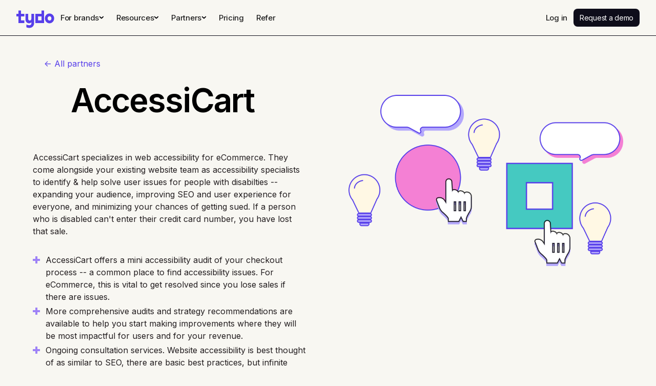

--- FILE ---
content_type: text/html
request_url: https://www.tydo.com/partners/accessicart
body_size: 10538
content:
<!DOCTYPE html><!-- Last Published: Tue Sep 23 2025 05:04:13 GMT+0000 (Coordinated Universal Time) --><html data-wf-domain="www.tydo.com" data-wf-page="64748ec24a0547694b6ee1a4" data-wf-site="616ee61c8d1cb8e1963e418d" data-wf-collection="64748ec24a0547694b6ee47a" data-wf-item-slug="accessicart"><head><meta charset="utf-8"/><title>AccessiCart</title><meta content="https://cdn.prod.website-files.com/616ee61c8d1cb88ee23e41a4/643511786fe32015a211ee83_LinkedIn-General.avif" property="og:image"/><meta content="https://cdn.prod.website-files.com/616ee61c8d1cb88ee23e41a4/643511786fe32015a211ee83_LinkedIn-General.avif" property="twitter:image"/><meta content="width=device-width, initial-scale=1" name="viewport"/><link href="https://cdn.prod.website-files.com/616ee61c8d1cb8e1963e418d/css/tydo-staging.shared.f73590448.css" rel="stylesheet" type="text/css"/><link href="https://fonts.googleapis.com" rel="preconnect"/><link href="https://fonts.gstatic.com" rel="preconnect" crossorigin="anonymous"/><script src="https://ajax.googleapis.com/ajax/libs/webfont/1.6.26/webfont.js" type="text/javascript"></script><script type="text/javascript">WebFont.load({  google: {    families: ["Inter:regular,500,600,700,900","Courier Prime:regular:latin,latin-ext"]  }});</script><script type="text/javascript">!function(o,c){var n=c.documentElement,t=" w-mod-";n.className+=t+"js",("ontouchstart"in o||o.DocumentTouch&&c instanceof DocumentTouch)&&(n.className+=t+"touch")}(window,document);</script><link href="https://cdn.prod.website-files.com/616ee61c8d1cb8e1963e418d/62bf320cb7e0e6185f78fe09_fav.jpg" rel="shortcut icon" type="image/x-icon"/><link href="https://cdn.prod.website-files.com/616ee61c8d1cb8e1963e418d/62bf320ec37cb2c28f786310_webclip.jpg" rel="apple-touch-icon"/><link href="https://www.tydo.com/partners/accessicart" rel="canonical"/><!-- Google Tag Manager -->
<script>(function(w,d,s,l,i){w[l]=w[l]||[];w[l].push({'gtm.start':
new Date().getTime(),event:'gtm.js'});var f=d.getElementsByTagName(s)[0],
j=d.createElement(s),dl=l!='dataLayer'?'&l='+l:'';j.async=true;j.src=
'https://www.googletagmanager.com/gtm.js?id='+i+dl;f.parentNode.insertBefore(j,f);
})(window,document,'script','dataLayer','GTM-MQJR6MN');</script>

<script> window.referralJS = ((window.referralJS !== null && window.referralJS !== undefined) ? window.referralJS : {}); window.referralJS.scriptConfig = { parameters: { src: "//tydo6.referralrock.com/ReferralSdk/referral.js", transactionKey: "b6641444-ad5f-4b11-950b-730061e00fc4" } }; (function(f,r,n,d,b,y){b=f.createElement(r),y=f.getElementsByTagName(r)[0];b.async=1;b.src=n+"?referrer="+encodeURIComponent(window.location.origin+window.location.pathname).replace(/[!'()*]/g,escape);b.id="RR_DIVID_V5";b.setAttribute("transactionKey",window.referralJS.scriptConfig.parameters.transactionKey);y.parentNode.insertBefore(b,y)})(document,"script",window.referralJS.scriptConfig.parameters.src); </script>

<script>!(function(){var n=document.createElement('script'); (n.async=!0),n.setAttribute('src', 'https://cdn.unifygtm.com/tag/v1/unify-tag-script.js'), n.setAttribute('data-api-key', 'wk_N4qYZu6k_DaNH1Z3vdbSf23yTVuQiqc22guJ4whQL'), n.setAttribute('id', 'unifytag'), (document.body||document.head).appendChild(n)})()</script>

<!-- End Google Tag Manager -->
<!-- Please keep this css code to improve the font quality-->
<style>
  * {
  -webkit-font-smoothing: antialiased;
  -moz-osx-font-smoothing: grayscale;
}
  
  .pointer-events-none{
   pointer-events:none; 
    
  }
  
  .w-richtext a{
    color: #573fea;
    text-decoration: underline;
  }
  
  .w-richtext a:hover{
    text-decoration: none;
  }
  @media (max-width: 480px) {
	.footer_legal-right-wrapper .padding-right {
    display: inline-block;
    }
  }
  ul {
    list-style-type: disc;
  }
  
  input:focus-visible {
    outline: none;
  }
 
</style>

<script>function initApollo(){var n=Math.random().toString(36).substring(7),o=document.createElement("script");
o.src="https://assets.apollo.io/micro/website-tracker/tracker.iife.js?nocache="+n,o.async=!0,o.defer=!0,
o.onload=function(){window.trackingFunctions.onLoad({appId:"663119db104d30043ae788aa"})},
document.head.appendChild(o)}initApollo();</script>

<meta name="robots" content="noindex">

<style>
@media (max-width: 992px) and (min-width: 768px) {
	.event-partner-heading h1,
  .content_hero-heading-wrapper h1{
		font-size: 3rem;
	}
}
.partner-detail-hero-img {
	object-fit: contain;
}
</style><script src="https://cdn.prod.website-files.com/616ee61c8d1cb8e1963e418d%2F64b6c769ff52ba6c3d904a91%2F68524ee85a7f30876ece6ab9%2Fpricing_product_schema-1.0.0.js" type="text/javascript"></script><script src="https://cdn.prod.website-files.com/616ee61c8d1cb8e1963e418d%2F64b6c769ff52ba6c3d904a91%2F68524effa9a467e9c8a75f18%2Fpricing_faq_schema-1.0.0.js" type="text/javascript"></script><script src="https://cdn.prod.website-files.com/616ee61c8d1cb8e1963e418d%2F64b6c769ff52ba6c3d904a91%2F6852523468741d5c359abc08%2Fai_optimized_organization_schema-1.0.0.js" type="text/javascript"></script><script src="https://cdn.prod.website-files.com/616ee61c8d1cb8e1963e418d%2F64b6c769ff52ba6c3d904a91%2F68525252950385dbbf9c2fa3%2Fai_optimized_software_schema-1.0.0.js" type="text/javascript"></script><script src="https://cdn.prod.website-files.com/616ee61c8d1cb8e1963e418d%2F64b6c769ff52ba6c3d904a91%2F68525278a9a467e9c8a9dc6a%2Fai_optimized_faq_schema-1.0.0.js" type="text/javascript"></script><script src="https://cdn.prod.website-files.com/616ee61c8d1cb8e1963e418d%2F64b6c769ff52ba6c3d904a91%2F685252a439d96f2712e27ec3%2Fai_optimized_howto_schema-1.0.0.js" type="text/javascript"></script><script src="https://cdn.prod.website-files.com/616ee61c8d1cb8e1963e418d%2F64b6c769ff52ba6c3d904a91%2F68525d16cab7289f9b5944dc%2Fai_schema_markup_v2-2.0.0.js" type="text/javascript"></script><script src="https://cdn.prod.website-files.com/616ee61c8d1cb8e1963e418d%2F64b6c769ff52ba6c3d904a91%2F68534a1056f284f8ee59cb1b%2Fintegration_directory_schema_markup-1.0.0.js" type="text/javascript"></script><script src="https://cdn.prod.website-files.com/616ee61c8d1cb8e1963e418d%2F64b6c769ff52ba6c3d904a91%2F68534a3515f6650c5b71d305%2Fintegration_faq_and_breadcrumb_schema-1.0.0.js" type="text/javascript"></script></head><body><div class="page-wrapper"><div class="global-styles w-embed"><style>

/* Snippet gets rid of top margin on first element in any rich text*/
.w-richtext>:first-child {
	margin-top: 0;
}

/* Snippet gets rid of bottom margin on last element in any rich text*/
.w-richtext>:last-child, .w-richtext ol li:last-child, .w-richtext ul li:last-child {
	margin-bottom: 0;
}

/* Snippet prevents all click and hover interaction with an element */
.clickable-off {
	pointer-events: none;
}

/* Snippet enables all click and hover interaction with an element */
.clickable-on{
  pointer-events: auto;
}

/* Snippet enables you to add class of div-square which creates and maintains a 1:1 dimension of a div.*/
.div-square::after {
	content: "";
	display: block;
	padding-bottom: 100%;
}

/*Hide focus outline for main content element*/
main:focus-visible {
	outline: -webkit-focus-ring-color auto 0px;
}

/* Make sure containers never lose their center alignment*/
.container-medium, .container-small, .container-large {
	margin-right: auto !important;
	margin-left: auto !important;
}

/*Reset buttons, and links styles*/
a {
	color: inherit;
	text-decoration: inherit;
	font-size: inherit;
}

/*Apply "..." after 3 lines of text */
.text-style-3lines {
	display: -webkit-box;
	overflow: hidden;
	-webkit-line-clamp: 3;
	-webkit-box-orient: vertical;
}

/*Apply "..." after 2 lines of text */
.text-style-2lines {
	display: -webkit-box;
	overflow: hidden;
	-webkit-line-clamp: 2;
	-webkit-box-orient: vertical;
}

</style></div><div class="nav table-header"><div class="w-embed w-iframe"><!-- Google Tag Manager (noscript) -->
<noscript><iframe src="https://www.googletagmanager.com/ns.html?id=GTM-MQJR6MN"
height="0" width="0" style="display:none;visibility:hidden"></iframe></noscript>
<!-- End Google Tag Manager (noscript) --></div><div data-animation="default" data-collapse="medium" data-duration="400" data-easing="ease" data-easing2="ease" role="banner" class="nav_component-desktop background-color-white bg-white w-nav"><div class="top-global-banner d-none"><div class="w-container"><div class="banner-text"><a href="https://www.tydo.com/case-studies/new-era">Learn how New Era used Tydo Custom to 2x ecommerce revenue -&gt;</a></div></div></div><div class="nav-padding"><div class="nav_container"><a href="/" class="nav_logo-link w-nav-brand"><svg width="74" height="36" viewBox="0 0 74 36" fill="none" xmlns="http://www.w3.org/2000/svg"><path d="M34.4928 7.90547H29.2345L29.1612 17.4943C29.1612 19.2836 28.091 21.0727 26.041 21.0727C23.903 21.0727 22.9207 19.2836 22.9207 17.4943L22.9941 7.90547H17.6479V18.5477C17.6479 23.3499 20.5897 26.4584 24.8682 26.4584C27.81 26.4584 29.2345 24.4808 29.2345 24.4808V26.4584C29.2345 28.5316 28.1643 30.2253 25.3128 30.2253C21.7479 30.2253 19.6075 28.813 19.6075 28.813V34.1806C19.6075 34.1806 21.6575 35.5 25.2224 35.5C30.659 35.5 34.4928 31.5447 34.4928 26.4584V7.90547Z" fill="#573FEA"></path><path d="M9.09441 12.9891H15.5084V7.90549H9.09441V1.5H4.0121V7.90549H0V12.9891H4.0121V25.893H15.5084V20.8069H9.09441V12.9891Z" fill="#573FEA"></path><path d="M48.9105 1.5V7.90549H37.055V25.893H53.8999V1.5H48.9105ZM48.9105 20.8069H42.1373V12.9891H48.9105V20.8069Z" fill="#573FEA"></path><path d="M64.6187 7.34014C59.512 7.34014 55.5706 11.6001 55.5706 16.8051C55.5706 22.1055 59.512 26.4585 64.6187 26.4585C69.5446 26.4585 73.6667 22.1055 73.6667 16.8051C73.6667 11.5976 69.547 7.34014 64.6187 7.34014ZM64.7091 21.078C62.273 21.078 60.9194 19.232 60.9194 16.9006C60.9194 14.6647 62.273 12.7232 64.7091 12.7232C67.0548 12.7232 68.318 14.6673 68.318 16.9006C68.318 19.232 67.0548 21.078 64.7091 21.078Z" fill="#573FEA"></path></svg></a><nav role="navigation" class="nav-menu_wrap w-nav-menu"><div class="nav_link-wrapper"><div data-delay="0" data-hover="true" data-w-id="ce61c223-7fe3-1137-466b-11395dcdc1d2" class="w-dropdown"><div class="nav_link hide w-dropdown-toggle"><a href="/emerging" class="w-inline-block"><div class="nav_link-dropdown-item">Platform</div></a><div class="nav_link-dropdown-chevron w-icon-dropdown-toggle"></div></div><nav class="nav_dropdown-list w-dropdown-list"><a href="/emerging" class="nav_link w-dropdown-link">Tydo Platform</a><a href="/store-overview" class="nav_link w-dropdown-link">Store Overview</a><a href="/questions" class="nav_link w-dropdown-link">Questions</a><a href="/platform/cohorts" class="nav_link hide-all w-dropdown-link">Cohorts</a><a href="/products/email-reports" class="nav_link w-dropdown-link">Email Reports</a><a href="https://apps.shopify.com/tydo?utm_source=tydo_site&amp;utm_medium=nav_cta" class="nav_link w-dropdown-link">Start For Free</a></nav></div><div data-delay="0" data-hover="true" data-w-id="d0b887fa-bc1c-ee8c-df32-0551f95e795d" class="w-dropdown"><div class="nav_link w-dropdown-toggle"><div class="nav_link-dropdown-item">For brands</div><svg width="10" height="7" viewBox="0 0 10 7" fill="none" xmlns="http://www.w3.org/2000/svg" class="nav_link-dropdown-chevron"><path d="M1.25 1.16667L5 4.66667L8.75 1.16667" stroke="#0E0D19" stroke-width="1.5"></path><path d="M1.25 1.16667L5 4.66667L8.75 1.16667" stroke="black" stroke-opacity="0.2" stroke-width="1.5"></path><path d="M1.25 1.16667L5 4.66667L8.75 1.16667" stroke="black" stroke-opacity="0.2" stroke-width="1.5"></path><path d="M1.25 1.16667L5 4.66667L8.75 1.16667" stroke="black" stroke-opacity="0.2" stroke-width="1.5"></path><path d="M1.25 1.16667L5 4.66667L8.75 1.16667" stroke="black" stroke-opacity="0.2" stroke-width="1.5"></path><path d="M1.25 1.16667L5 4.66667L8.75 1.16667" stroke="black" stroke-opacity="0.2" stroke-width="1.5"></path><path d="M1.25 1.16667L5 4.66667L8.75 1.16667" stroke="black" stroke-opacity="0.2" stroke-width="1.5"></path></svg></div><nav class="nav_dropdown-list w-dropdown-list"><a href="/high-growth-enterprise" class="nav_link w-dropdown-link">High-Growth + Enterprise</a><a href="https://www.tydo.com/contact-sales?utm_source=dropdown_nav&amp;utm_medium=tydo_site" class="nav_link w-dropdown-link">Book a demo</a></nav></div><div data-delay="0" data-hover="true" data-w-id="7731963a-386f-cce6-4a31-a3defafe81bd" class="w-dropdown"><div class="nav_link w-dropdown-toggle"><div class="nav_link-dropdown-item">Resources</div><svg width="10" height="7" viewBox="0 0 10 7" fill="none" xmlns="http://www.w3.org/2000/svg" class="nav_link-dropdown-chevron"><path d="M1.25 1.16667L5 4.66667L8.75 1.16667" stroke="#0E0D19" stroke-width="1.5"></path><path d="M1.25 1.16667L5 4.66667L8.75 1.16667" stroke="black" stroke-opacity="0.2" stroke-width="1.5"></path><path d="M1.25 1.16667L5 4.66667L8.75 1.16667" stroke="black" stroke-opacity="0.2" stroke-width="1.5"></path><path d="M1.25 1.16667L5 4.66667L8.75 1.16667" stroke="black" stroke-opacity="0.2" stroke-width="1.5"></path><path d="M1.25 1.16667L5 4.66667L8.75 1.16667" stroke="black" stroke-opacity="0.2" stroke-width="1.5"></path><path d="M1.25 1.16667L5 4.66667L8.75 1.16667" stroke="black" stroke-opacity="0.2" stroke-width="1.5"></path><path d="M1.25 1.16667L5 4.66667L8.75 1.16667" stroke="black" stroke-opacity="0.2" stroke-width="1.5"></path></svg></div><nav class="nav_dropdown-list w-dropdown-list"><a href="/case-studies" class="nav_link w-dropdown-link">Case Studies</a><a href="/product-guides" class="nav_link w-dropdown-link">Product Guides</a><a href="/reports" class="nav_link w-dropdown-link">Reports</a><a href="/blog" class="nav_link w-dropdown-link">Blog</a><a href="/glossary" class="nav_link w-dropdown-link">Glossary</a><a href="/friends-of-tydo" class="nav_link w-dropdown-link">Friends of Tydo</a></nav></div><div data-delay="0" data-hover="true" data-w-id="2b43b221-ce45-eb46-7e14-c4bf76d750a7" class="w-dropdown"><div class="nav_link w-dropdown-toggle"><div class="nav_link-dropdown-item">Partners</div><svg width="10" height="7" viewBox="0 0 10 7" fill="none" xmlns="http://www.w3.org/2000/svg" class="nav_link-dropdown-chevron"><path d="M1.25 1.16667L5 4.66667L8.75 1.16667" stroke="#0E0D19" stroke-width="1.5"></path><path d="M1.25 1.16667L5 4.66667L8.75 1.16667" stroke="black" stroke-opacity="0.2" stroke-width="1.5"></path><path d="M1.25 1.16667L5 4.66667L8.75 1.16667" stroke="black" stroke-opacity="0.2" stroke-width="1.5"></path><path d="M1.25 1.16667L5 4.66667L8.75 1.16667" stroke="black" stroke-opacity="0.2" stroke-width="1.5"></path><path d="M1.25 1.16667L5 4.66667L8.75 1.16667" stroke="black" stroke-opacity="0.2" stroke-width="1.5"></path><path d="M1.25 1.16667L5 4.66667L8.75 1.16667" stroke="black" stroke-opacity="0.2" stroke-width="1.5"></path><path d="M1.25 1.16667L5 4.66667L8.75 1.16667" stroke="black" stroke-opacity="0.2" stroke-width="1.5"></path></svg></div><nav class="nav_dropdown-list w-dropdown-list"><a href="/events" class="nav_link w-dropdown-link">Events</a><a href="/partners" class="nav_link w-dropdown-link">Partner Directory</a><a href="/partner-with-us" class="nav_link w-dropdown-link">Partner With Us</a></nav></div><a href="/pricing" class="nav_link w-nav-link">Pricing</a><a href="/refer-and-earn" class="nav_link w-nav-link">Refer</a></div><div data-w-id="ce61c223-7fe3-1137-466b-11395dcdc1e0" class="nav_button-wrapper"><a href="https://app.tydo.com/login?utm_source=tydo_website&amp;utm_medium=navigation_cta" class="nav_link w-nav-link">Log in</a><a data-w-id="801e72e0-a313-b587-d79c-492ff9b5b05d" href="https://www.tydo.com/contact-sales?utm_source=tydo_site&amp;utm_medium=home_page" class="secondary-button w-button">Request a demo</a></div></nav><div class="nav-menu_burger w-nav-button"><div class="nav_menu-burger-wrapper"><div class="nav_burger_item"></div><div class="nav_burger_item"></div><div class="nav_burger_item"></div></div></div></div></div></div><div data-animation="default" data-collapse="medium" data-duration="400" data-easing="ease" data-easing2="ease" role="banner" class="nav_component-mobile w-nav"><div class="top-global-banner d-none"><div class="w-container"><div class="banner-text">Just launched: Tydo x GA4 integration! <a href="https://apps.shopify.com/tydo?utm_source=ga4_banner&amp;utm_medium=tydo_site&amp;_ga=2.216503829.241036399.1685348073-937202571.1677642742&amp;_gl=1*1sbwmoc*_ga*OTM3MjAyNTcxLjE2Nzc2NDI3NDI.*_ga_497ZFSN72G*MTY4NTYxMzkzOC4yMTcuMS4xNjg1NjE2NjkwLjU3LjAuMA.." class="link-2">Add your GA4 account.</a></div></div></div><div class="page-padding no-bottom-padding"><div class="nav_container"><a href="/old-home" class="nav_logo-link w-nav-brand"><img src="https://cdn.prod.website-files.com/616ee61c8d1cb8e1963e418d/62849a1e7d6e4d8674fa834d_Frame.svg" loading="lazy" alt="" class="nav_logo-img"/></a><a data-w-id="0eae9783-200d-9849-2b5b-09625b83c092" href="#" class="nav_menu-burger-wrapper w-inline-block"><div data-w-id="0eae9783-200d-9849-2b5b-09625b83c093" class="nav_burger_item"></div><div data-w-id="0eae9783-200d-9849-2b5b-09625b83c094" class="nav_burger_item"></div><div data-w-id="0eae9783-200d-9849-2b5b-09625b83c095" class="nav_burger_item"></div></a></div></div></div><div class="nav-mobile_overlay"><div class="nav-mobile_menu-top"><div data-hover="true" data-delay="0" data-w-id="f098d01a-2949-4190-c884-2629a52e6ab2" class="hide w-dropdown"><div class="nav_link is--mobile w-dropdown-toggle"><div class="nav_link-dropdown-item tydo-table-nav_link-dropdown-item">Platform</div><div class="nav_link-dropdown-chevron tydo-table-nav_link-dropdown-chevron w-icon-dropdown-toggle"></div></div><nav class="nav_dropdown-list w-dropdown-list"><a href="/emerging" class="nav_link w-dropdown-link">Tydo Platform</a><a href="/store-overview" class="nav_link w-dropdown-link">Store Overview</a><a href="/questions" class="nav_link w-dropdown-link">Questions</a><a href="/platform/cohorts" class="nav_link hide-all w-dropdown-link">Cohorts</a><a href="/products/email-reports" class="nav_link w-dropdown-link">Email Reports</a><a href="https://app.tydo.com/signup?utm_source=tydo_website&amp;utm_medium=navigation_product_cta" class="nav_link w-dropdown-link">Start For Free</a></nav></div><div class="rule"></div><div data-hover="true" data-delay="0" class="w-dropdown"><div class="nav_link is--mobile w-dropdown-toggle"><div class="nav_link-dropdown-item tydo-table-nav_link-dropdown-item">For Brands</div><svg width="18" height="13" viewBox="0 0 18 13" fill="none" xmlns="http://www.w3.org/2000/svg" class="nav_link-dropdown-chevron tydo-table-nav_link-dropdown-chevron"><path d="M2.25 2.16666L9 8.66666L15.75 2.16666" stroke="#0E0D19" stroke-width="1.5"></path><path d="M2.25 2.16666L9 8.66666L15.75 2.16666" stroke="black" stroke-opacity="0.2" stroke-width="1.5"></path><path d="M2.25 2.16666L9 8.66666L15.75 2.16666" stroke="black" stroke-opacity="0.2" stroke-width="1.5"></path><path d="M2.25 2.16666L9 8.66666L15.75 2.16666" stroke="black" stroke-opacity="0.2" stroke-width="1.5"></path><path d="M2.25 2.16666L9 8.66666L15.75 2.16666" stroke="black" stroke-opacity="0.2" stroke-width="1.5"></path><path d="M2.25 2.16666L9 8.66666L15.75 2.16666" stroke="black" stroke-opacity="0.2" stroke-width="1.5"></path><path d="M2.25 2.16666L9 8.66666L15.75 2.16666" stroke="black" stroke-opacity="0.2" stroke-width="1.5"></path></svg></div><nav class="nav_dropdown-list w-dropdown-list"><a href="/high-growth-enterprise" class="nav_link w-dropdown-link">High-Growth + Enterprise</a><a href="/emerging" class="nav_link w-dropdown-link">New + Emerging</a><a href="https://www.tydo.com/contact-sales?utm_source=dropdown_nav&amp;utm_medium=tydo_site" class="nav_link w-dropdown-link">Book a demo</a></nav></div><div class="rule"></div><div class="nav_link"><a href="/agencies" class="nav_link-dropdown-item tydo-table-nav_link-dropdown-item">For Agencies</a></div><div class="rule"></div><div data-hover="true" data-delay="0" class="w-dropdown"><div class="nav_link is--mobile w-dropdown-toggle"><div class="nav_link-dropdown-item tydo-table-nav_link-dropdown-item">Resources</div><div class="nav_link-dropdown-chevron tydo-table-nav_link-dropdown-chevron w-icon-dropdown-toggle"></div></div><nav class="nav_dropdown-list w-dropdown-list"><a href="/case-studies" class="nav_link w-dropdown-link">Case Studies</a><a href="/product-guides" class="nav_link w-dropdown-link">Product Guides</a><a href="/reports" class="nav_link w-dropdown-link">Reports</a><a href="/blog" class="nav_link w-dropdown-link">Blog</a><a href="/glossary" class="nav_link w-dropdown-link">Glossary</a><a href="/friends-of-tydo" class="nav_link w-dropdown-link">Friends of Tydo</a><a href="https://help.tydo.com/en/" class="nav_link w-dropdown-link">Knowledge Base</a></nav></div><div class="rule"></div><div><div data-hover="true" data-delay="0" class="w-dropdown"><div class="nav_link is--mobile w-dropdown-toggle"><div class="nav_link-dropdown-item tydo-table-nav_link-dropdown-item">Partners</div><div class="nav_link-dropdown-chevron tydo-table-nav_link-dropdown-chevron w-icon-dropdown-toggle"></div></div><nav class="nav_dropdown-list w-dropdown-list"><a href="/events" class="nav_link w-dropdown-link">Events</a><a href="/partners" class="nav_link w-dropdown-link">Partner Directory</a><a href="/partner-with-us" class="nav_link w-dropdown-link">Partner With Us</a></nav></div></div><div class="rule hide-all"></div><div class="rule"></div><div class="nav_link"><a href="/pricing" class="nav_link-dropdown-item tydo-table-nav_link-dropdown-item">Pricing</a></div><div class="rule"></div><div class="nav_link"><a href="/refer-and-earn" class="nav_link-dropdown-item tydo-table-nav_link-dropdown-item">Refer</a></div></div><div data-w-id="dbee43c2-013d-566f-552a-ed4405aa975d" class="nav-mobile_menu-bottom align-center"><a href="https://app.tydo.com/signup?utm_source=tydo_website&amp;utm_medium=navigation_cta" id="Nav-Get-Started" class="button w-button">Get Started</a><div class="padding-top padding-small"><div class="nav-mobile_menu-login-wrapper"><p>Have an account?</p><a href="https://app.tydo.com/login?utm_source=tydo_website&amp;utm_medium=navigation_cta" class="button-text w-button">Login</a></div></div></div></div></div><div class="main-wrapper"><div class="spacer-for-fixed-nav"></div><div class="overflow-hidden"><section data-w-id="c3ec8f82-7dc3-3180-9c24-a392d141c453" class="section-product-hero"><div class="page-padding"><div class="container-large"><div class="partner-detail-hero"><div id="w-node-_63b53fbb-9aa6-3115-28bb-c1b14e6dc6e9-4b6ee1a4" class="partner-detail-hero-text"><div class="div-block-65"><a href="/partners" class="tab-inactive text-color-blue-violet w-inline-block"><div class="tab-inactive_text">&lt;- All partners</div></a></div><div class="partner-detail-name"><img height="35" loading="lazy" width="35" src="https://cdn.prod.website-files.com/616ee61c8d1cb88ee23e41a4/637e7f1de20be5aeb9bcb9b7_Thumbnail.avif" alt="" class="partner-detail"/><h1 class="heading-1 text-color-black">AccessiCart</h1><div class="partner-detail-name-image-wrap hide"><img alt="" loading="lazy" src="https://cdn.prod.website-files.com/616ee61c8d1cb88ee23e41a4/63894377e3b9a32da964d923_logo-large-horizontal.avif" class="partner-detail-name-image"/></div></div><div class="padding-vertical padding-large"><div class="rich-text-block margin-bottom rich-text-global w-richtext"><p>AccessiCart specializes in web accessibility for eCommerce. They come alongside your existing website team as accessibility specialists to identify &amp; help solve user issues for people with disabilties -- expanding your audience, improving SEO and user experience for everyone, and minimizing your chances of getting sued. If a person who is disabled can&#x27;t enter their credit card number, you have lost that sale.</p><ul role="list"><li>AccessiCart offers a mini accessibility audit of your checkout process -- a common place to find accessibility issues. For eCommerce, this is vital to get resolved since you lose sales if there are issues.</li><li>More comprehensive audits and strategy recommendations are available to help you start making improvements where they will be most impactful for users and for your revenue.</li><li>Ongoing consultation services. Website accessibility is best thought of as similar to SEO, there are basic best practices, but infinite ongoing improvements, and small changes to the site can create new problems. Get a fractional accessibility team for ongoing work alongside your development, marketing, design and content teams (yes, all those areas are impacted by accessibility!)</li></ul></div></div><div><a href="https://accessicart.com/?utm_source=tydo" class="button is-grey w-button">Learn more</a></div><div class="w-embed"><style>
  .rich-text-global p {
    margin-bottom: 10px;
  }
  .rich-text-global ul {
  	list-style: none;
    padding: 0;
  }
  .rich-text-global ul li {
  	position: relative;
    padding-left: 25px;
  }
  .rich-text-global ul li:after,
  .rich-text-global ul li:before{
  	position: absolute;
    top: 10px;
    left: 0;
    content: '';
    width: 14px;
    height: 4px;
    background: #9E82F7;
  }
  .rich-text-global ul li:before {
  	transform: rotate(90deg);
  }
</style></div></div><img alt="" loading="lazy" id="w-node-_7ad1b623-fa0e-ccbf-a3ad-17f55b723841-4b6ee1a4" src="https://cdn.prod.website-files.com/616ee61c8d1cb88ee23e41a4/6361af0a279c80688173cec6_Group%201646%20(2)%20(1).avif" sizes="(max-width: 479px) 92vw, (max-width: 767px) 47vw, 40vw" srcset="https://cdn.prod.website-files.com/616ee61c8d1cb88ee23e41a4/6361af0a279c80688173cec6_Group%201646%20(2)%20(1)-p-500.png 500w, https://cdn.prod.website-files.com/616ee61c8d1cb88ee23e41a4/6361af0a279c80688173cec6_Group%201646%20(2)%20(1)-p-800.png 800w, https://cdn.prod.website-files.com/616ee61c8d1cb88ee23e41a4/6361af0a279c80688173cec6_Group%201646%20(2)%20(1).avif 2535w" class="partner-detail-hero-img"/></div><div class="partner-offer"><div class="partner-offer-text-wrapper"><div class="partner-offer-text">Your</div><div class="partner-offer-text">AccessiCart</div><div class="partner-offer-text">offer</div><h4>Accessible Content Checklist PDF</h4></div><a href="https://accessicart.com/wp-content/uploads/2022/09/accessible-content-checklist-AccessiCart.pdf" class="button is-full-width w-button">Redeem</a></div></div></div></section></div><section class="partner-blog-listing-section cms-listing-parent"><section class="section-pulse_hero background-color-blue"><div class="page-padding"><div class="container-large"><div class="padding-vertical padding-medium"><div class="content_hero-heading-wrapper"><h2 class="heading-1 text-color-white heading1-tablet"><span class="text-pink">Content with</span> <br/></h2><div class="partner-name-wrapper"><h1 class="heading-1 text-color-white">AccessiCart</h1></div></div></div></div></div></section><section class="section-pulse_grid background-color-purple"><div class="page-padding"><div class="container-large"><div class="padding-vertical padding-medium"><div class="cms_content_wrapper w-dyn-list"><div class="empty-state w-dyn-empty"><div>No items found.</div></div></div><div class="cms_content_wrapper w-dyn-list"><div class="empty-state w-dyn-empty"><div>No items found.</div></div></div></div></div></div></section></section><section class="event-with-partner cms-listing-parent"><div class="page-padding"><div class="container-large"><div class="event-partner-heading"><h2 class="heading-1 heading1-tablet">Events with <br/></h2><h1 class="partner-event-left opacity-50">AccessiCart</h1></div><div><div class="cms_content_wrapper w-dyn-list"><div class="empty-state w-dyn-empty"><div>No items found.</div></div></div><div class="cms_content_wrapper w-dyn-list"><div class="empty-state w-dyn-empty"><div>No items found.</div></div></div></div></div></div></section></div><footer class="footer"><div class="pre-footer"><div class="page-padding"><div class="container-medium new-container"><div class="pre-footer_wrapper align-center"><img src="https://cdn.prod.website-files.com/616ee61c8d1cb8e1963e418d/616ee61c8d1cb832b93e41d9_tydo_yellow.svg" loading="lazy" alt="Yellow Tydo logo" class="pre-footer_logo"/><h3 class="heading-style-h2">Not sure if Tydo is right for you?<br/>Let’s chat about it.</h3><a href="/contact-sales" class="button w-button">Talk to someone</a></div></div></div></div><div class="footer_logo-loop"><div data-w-id="bfafe1ee-491e-77fb-7caa-e6c02e51d7a9" class="footer_logo-loop-inner"><img src="https://cdn.prod.website-files.com/616ee61c8d1cb8e1963e418d/626d27bc5bef85235d86621e_tydo-marquee.svg" loading="lazy" alt="" class="logo_logo-loop-img"/><img src="https://cdn.prod.website-files.com/616ee61c8d1cb8e1963e418d/626d27bc5bef85235d86621e_tydo-marquee.svg" loading="lazy" alt="" class="logo_logo-loop-img"/><img src="https://cdn.prod.website-files.com/616ee61c8d1cb8e1963e418d/626d27bc5bef85235d86621e_tydo-marquee.svg" loading="lazy" alt="" class="logo_logo-loop-img"/><img src="https://cdn.prod.website-files.com/616ee61c8d1cb8e1963e418d/626d27bc5bef85235d86621e_tydo-marquee.svg" loading="lazy" alt="" class="logo_logo-loop-img"/><img src="https://cdn.prod.website-files.com/616ee61c8d1cb8e1963e418d/626d27bc5bef85235d86621e_tydo-marquee.svg" loading="lazy" alt="" class="logo_logo-loop-img"/><img src="https://cdn.prod.website-files.com/616ee61c8d1cb8e1963e418d/626d27bc5bef85235d86621e_tydo-marquee.svg" loading="lazy" alt="" class="logo_logo-loop-img"/><img src="https://cdn.prod.website-files.com/616ee61c8d1cb8e1963e418d/626d27bc5bef85235d86621e_tydo-marquee.svg" loading="lazy" alt="" class="logo_logo-loop-img"/><img src="https://cdn.prod.website-files.com/616ee61c8d1cb8e1963e418d/626d27bc5bef85235d86621e_tydo-marquee.svg" loading="lazy" alt="" class="logo_logo-loop-img"/></div></div><div class="footer_links"><div class="padding-global"><div class="container-large container-extend"><div class="padding-vertical padding-large new-update"><div class="w-embed"><style>
.footer_links-layout {
  display: grid;
  gap: 48px;
  grid-template-columns: repeat(5, 1fr);
}

@media only screen and (max-width: 1200px) {
		.footer_links-layout {
				 grid-template-columns: repeat(4, 1fr);
		}
}

@media only screen and (max-width: 992) {
		.footer_links-layout {
				 grid-template-columns : repeat(3, 1fr);
		}
}

@media only screen and (max-width: 768px) {
		.footer_links-layout {
     		gap: 30px;
				grid-template-columns: repeat(2, 1fr);
		}
}

@media only screen and (max-width: 568px) {
		.footer_links-layout {
				grid-template-columns: repeat(1, 1fr);
		}
}

.form_newsletter-footer_field:focus-visible {
	outline: none;
}


</style></div><div class="footer_links-layout"><div class="footer_links-wrapper"><div class="footer-title"><div>Solutions</div></div><a href="/high-growth-enterprise" class="footer_link-item w-inline-block"><div class="footer_link-text">High-Growth + Enterprise</div></a><a href="/emerging" class="footer_link-item w-inline-block"></a><a href="/products/portfolio" class="footer_link-item is--hidden w-inline-block"><div class="footer_link-text">Score Card</div><div class="footer_link-icon w-embed"><svg width="24" height="24" viewBox="0 0 32 32" fill="none" xmlns="http://www.w3.org/2000/svg">
<path d="M7.33398 3.33325H3.33398V11.3333H7.33398V3.33325ZM24.6673 7.33325H28.6673V3.33325H24.6673V7.33325ZM20.6673 24.6666V28.6666H28.6673V24.6666H20.6673ZM4.50556 21.8382L1.67713 24.6666L7.33398 30.3234L10.1624 27.495L4.50556 21.8382ZM7.33398 11.3333H24.6673V3.33325H7.33398V11.3333ZM20.6673 7.33325V24.6666H28.6673V7.33325H20.6673ZM21.8389 4.50482L4.50556 21.8382L10.1624 27.495L27.4957 10.1617L21.8389 4.50482Z" fill="currentColor"/>
</svg></div></a></div><div class="footer_links-wrapper"><div class="padding-bottom padding-small"><div>Products</div></div><a href="/custom" class="footer_link-item w-inline-block"><div class="footer_link-text">Custom</div></a><a href="/emerging" class="footer_link-item w-inline-block"></a><a href="/store-overview" class="footer_link-item w-inline-block"></a><a href="/questions" class="footer_link-item w-inline-block"></a><a href="/products/portfolio" class="footer_link-item is--hidden w-inline-block"><div class="footer_link-text">Score Card</div><div class="footer_link-icon w-embed"><svg width="24" height="24" viewBox="0 0 32 32" fill="none" xmlns="http://www.w3.org/2000/svg">
<path d="M7.33398 3.33325H3.33398V11.3333H7.33398V3.33325ZM24.6673 7.33325H28.6673V3.33325H24.6673V7.33325ZM20.6673 24.6666V28.6666H28.6673V24.6666H20.6673ZM4.50556 21.8382L1.67713 24.6666L7.33398 30.3234L10.1624 27.495L4.50556 21.8382ZM7.33398 11.3333H24.6673V3.33325H7.33398V11.3333ZM20.6673 7.33325V24.6666H28.6673V7.33325H20.6673ZM21.8389 4.50482L4.50556 21.8382L10.1624 27.495L27.4957 10.1617L21.8389 4.50482Z" fill="currentColor"/>
</svg></div></a></div><div id="w-node-bfafe1ee-491e-77fb-7caa-e6c02e51d7d5-2e51d79c" class="footer_links-wrapper"><div class="padding-bottom padding-small"><div>Resources</div></div><a href="/case-studies" class="footer_link-item w-inline-block"><div class="footer_link-text">Case Studies</div></a><a href="/product-guides" class="footer_link-item w-inline-block"></a><a href="/reports" class="footer_link-item w-inline-block"><div class="footer_link-text">Reports</div></a><a href="/blog" class="footer_link-item w-inline-block"><div class="footer_link-text">Blog</div></a><a href="/glossary" class="footer_link-item w-inline-block"><div class="footer_link-text">Glossary</div></a><a href="/friends-of-tydo" class="footer_link-item w-inline-block"><div class="footer_link-text">Friends of Tydo</div></a><a href="/faq" class="footer_link-item w-inline-block"></a></div><div id="w-node-bfafe1ee-491e-77fb-7caa-e6c02e51d7e5-2e51d79c" class="footer_links-wrapper"><div class="padding-bottom padding-small"><div>Company</div></div><a href="https://jobs.ashbyhq.com/tydo" class="footer_link-item w-inline-block"><div class="footer_link-text">Careers</div></a><a href="/contact-sales" class="footer_link-item w-inline-block"><div class="footer_link-text">Contact Sales</div></a><a id="crm-chat-open" href="#" class="footer_link-item w-inline-block"></a></div><div id="w-node-ae8b4ae8-aabf-4a17-2428-86d447c538d2-2e51d79c" class="footer_links-wrapper"><div class="padding-bottom padding-small"><div>Partners</div></div><a href="/events" class="footer_link-item w-inline-block"><div class="footer_link-text">Events</div></a><a href="/partners" class="footer_link-item w-inline-block"><div class="footer_link-text">Partner Directory</div></a><a href="/partner-with-us" class="footer_link-item w-inline-block"><div class="footer_link-text">Partner With Us</div></a></div></div></div></div></div></div><div class="footer_legal"><div class="page-padding"><div class="container-large"><div class="footer_legal-wrapper"><div class="footer_legal-left-wrapper"><div class="padding-right padding-small footer_legal-left-wrapper-item"><a href="https://app.tydo.com/legal_website_terms.pdf" class="text-size-small text-color-white">Terms and Conditions</a></div><div class="padding-right padding-small footer_legal-left-wrapper-item"><a href="https://app.tydo.com/legal_privacy_notice.pdf" class="text-size-small text-color-white">Privacy Policy</a></div><div class="padding-right padding-small footer_legal-left-wrapper-item"><a href="#" class="text-size-small text-color-white">©Tydo, Inc. 2025</a></div></div><div class="footer_legal-right-wrapper"><div class="padding-right padding-small new-update"><a href="https://www.youtube.com/channel/UCSU45i5NHA97iEEKHRFq3WA?utm_source=tydo_site&amp;utm_medium=footer" target="_blank" class="w-inline-block"><img src="https://cdn.prod.website-files.com/616ee61c8d1cb8e1963e418d/634e3638c0d3539711d8e751__YouTube.svg" loading="lazy" alt=""/></a></div><div class="padding-right padding-small new-update"><a href="https://twitter.com/TydoTweets?utm_source=tydo_site&amp;utm_medium=footer" target="_blank" class="w-inline-block"><img src="https://cdn.prod.website-files.com/616ee61c8d1cb8e1963e418d/634e36843dc376869cc6c277__Twitter%20(1).svg" loading="lazy" alt=""/></a></div><div class="padding-right"><a href="https://www.linkedin.com/company/tydo/?utm_source=tydo_site&amp;utm_medium=footer" target="_blank" class="w-inline-block"><img src="https://cdn.prod.website-files.com/616ee61c8d1cb8e1963e418d/634e3684aca4b3d87e98e8e4__Linkedin%20(1).svg" loading="lazy" alt=""/></a></div></div></div></div></div></div></footer></div><script src="https://d3e54v103j8qbb.cloudfront.net/js/jquery-3.5.1.min.dc5e7f18c8.js?site=616ee61c8d1cb8e1963e418d" type="text/javascript" integrity="sha256-9/aliU8dGd2tb6OSsuzixeV4y/faTqgFtohetphbbj0=" crossorigin="anonymous"></script><script src="https://cdn.prod.website-files.com/616ee61c8d1cb8e1963e418d/js/tydo-staging.schunk.36b8fb49256177c8.js" type="text/javascript"></script><script src="https://cdn.prod.website-files.com/616ee61c8d1cb8e1963e418d/js/tydo-staging.schunk.5b06d4d3804f0e0b.js" type="text/javascript"></script><script src="https://cdn.prod.website-files.com/616ee61c8d1cb8e1963e418d/js/tydo-staging.7d10fbbd.214b51ec93cd832b.js" type="text/javascript"></script><!-- Google Tag Manager (noscript) -->
<noscript><iframe src="https://www.googletagmanager.com/ns.html?id=GTM-MQJR6MN"
height="0" width="0" style="display:none;visibility:hidden"></iframe></noscript>
<!-- End Google Tag Manager (noscript) -->

<script>
  window.intercomSettings = {
    api_base: "https://api-iam.intercom.io",
    app_id: "qgs4mz1s",
    custom_launcher_selector:'#crm-chat-open'
  };
</script>

<script type="text/javascript">
_linkedin_partner_id = "6271602";
window._linkedin_data_partner_ids = window._linkedin_data_partner_ids || [];
window._linkedin_data_partner_ids.push(_linkedin_partner_id);
</script><script type="text/javascript">
(function(l) {
if (!l){window.lintrk = function(a,b){window.lintrk.q.push([a,b])};
window.lintrk.q=[]}
var s = document.getElementsByTagName("script")[0];
var b = document.createElement("script");
b.type = "text/javascript";b.async = true;
b.src = "https://snap.licdn.com/li.lms-analytics/insight.min.js";
s.parentNode.insertBefore(b, s);})(window.lintrk);
</script>
<noscript>
<img height="1" width="1" style="display:none;" alt="" src="https://px.ads.linkedin.com/collect/?pid=6271602&fmt=gif" />
</noscript>

<script>
// We pre-filled your app ID in the widget URL: 'https://widget.intercom.io/widget/qgs4mz1s'
(function(){var w=window;var ic=w.Intercom;if(typeof ic==="function"){ic('reattach_activator');ic('update',w.intercomSettings);}else{var d=document;var i=function(){i.c(arguments);};i.q=[];i.c=function(args){i.q.push(args);};w.Intercom=i;var l=function(){var s=d.createElement('script');s.type='text/javascript';s.async=true;s.src='https://widget.intercom.io/widget/qgs4mz1s';var x=d.getElementsByTagName('script')[0];x.parentNode.insertBefore(s,x);};if(document.readyState==='complete'){l();}else if(w.attachEvent){w.attachEvent('onload',l);}else{w.addEventListener('load',l,false);}}})();
</script>
<script>
  
	if(($('.partner-list1').length) < 1){
  	console.log('test');
  	$('.partner-blog-listing-section').hide();
  }
  console.log('partner list' + ($('.partner-list1').length));
  
	if(($('.event-partner-list').length) < 1){
  	console.log('test');
  	$('.event-with-partner').hide();
  }
  console.log('event list' + ($('.event-partner-list').length));
</script></body></html>

--- FILE ---
content_type: text/html; charset=utf-8
request_url: https://tydo6.referralrock.com/externaltrack/?pageTitle=AccessiCart&transactionKey=b6641444-ad5f-4b11-950b-730061e00fc4&scriptv=https%3A%2F%2Ftydo6.referralrock.com%2FReferralSdk%2Freferral.js%3Freferrer%3Dhttps%253A%252F%252Fwww.tydo.com%252Fpartners%252Faccessicart&sourceURL=https%3A%2F%2Fwww.tydo.com%2Fpartners%2Faccessicart
body_size: 522
content:


<!DOCTYPE html>

<html xmlns="http://www.w3.org/1999/xhtml">
<head><title>

</title></head>
<body>
    <form method="post" action="./?pageTitle=AccessiCart&amp;transactionKey=b6641444-ad5f-4b11-950b-730061e00fc4&amp;scriptv=https%3a%2f%2ftydo6.referralrock.com%2fReferralSdk%2freferral.js%3freferrer%3dhttps%253A%252F%252Fwww.tydo.com%252Fpartners%252Faccessicart&amp;sourceURL=https%3a%2f%2fwww.tydo.com%2fpartners%2faccessicart" id="form1">
<div class="aspNetHidden">
<input type="hidden" name="__VIEWSTATE" id="__VIEWSTATE" value="1R+ImoM9HDXOvRsuhEi2paHOPapXh8hpLuzN6qe06FgSGKZHw3ET/LDLbCUozulZi68p+oCv76O/RvztdJM1lrmdoKNe5dBK1fuG60EIWFzgqWL6" />
</div>

<div class="aspNetHidden">

	<input type="hidden" name="__VIEWSTATEGENERATOR" id="__VIEWSTATEGENERATOR" value="24DB8E63" />
</div>
    
    </form>
</body>
</html>


--- FILE ---
content_type: text/css
request_url: https://cdn.prod.website-files.com/616ee61c8d1cb8e1963e418d/css/tydo-staging.shared.f73590448.css
body_size: 94480
content:
html {
  -webkit-text-size-adjust: 100%;
  -ms-text-size-adjust: 100%;
  font-family: sans-serif;
}

body {
  margin: 0;
}

article, aside, details, figcaption, figure, footer, header, hgroup, main, menu, nav, section, summary {
  display: block;
}

audio, canvas, progress, video {
  vertical-align: baseline;
  display: inline-block;
}

audio:not([controls]) {
  height: 0;
  display: none;
}

[hidden], template {
  display: none;
}

a {
  background-color: #0000;
}

a:active, a:hover {
  outline: 0;
}

abbr[title] {
  border-bottom: 1px dotted;
}

b, strong {
  font-weight: bold;
}

dfn {
  font-style: italic;
}

h1 {
  margin: .67em 0;
  font-size: 2em;
}

mark {
  color: #000;
  background: #ff0;
}

small {
  font-size: 80%;
}

sub, sup {
  vertical-align: baseline;
  font-size: 75%;
  line-height: 0;
  position: relative;
}

sup {
  top: -.5em;
}

sub {
  bottom: -.25em;
}

img {
  border: 0;
}

svg:not(:root) {
  overflow: hidden;
}

hr {
  box-sizing: content-box;
  height: 0;
}

pre {
  overflow: auto;
}

code, kbd, pre, samp {
  font-family: monospace;
  font-size: 1em;
}

button, input, optgroup, select, textarea {
  color: inherit;
  font: inherit;
  margin: 0;
}

button {
  overflow: visible;
}

button, select {
  text-transform: none;
}

button, html input[type="button"], input[type="reset"] {
  -webkit-appearance: button;
  cursor: pointer;
}

button[disabled], html input[disabled] {
  cursor: default;
}

button::-moz-focus-inner, input::-moz-focus-inner {
  border: 0;
  padding: 0;
}

input {
  line-height: normal;
}

input[type="checkbox"], input[type="radio"] {
  box-sizing: border-box;
  padding: 0;
}

input[type="number"]::-webkit-inner-spin-button, input[type="number"]::-webkit-outer-spin-button {
  height: auto;
}

input[type="search"] {
  -webkit-appearance: none;
}

input[type="search"]::-webkit-search-cancel-button, input[type="search"]::-webkit-search-decoration {
  -webkit-appearance: none;
}

legend {
  border: 0;
  padding: 0;
}

textarea {
  overflow: auto;
}

optgroup {
  font-weight: bold;
}

table {
  border-collapse: collapse;
  border-spacing: 0;
}

td, th {
  padding: 0;
}

@font-face {
  font-family: webflow-icons;
  src: url("[data-uri]") format("truetype");
  font-weight: normal;
  font-style: normal;
}

[class^="w-icon-"], [class*=" w-icon-"] {
  speak: none;
  font-variant: normal;
  text-transform: none;
  -webkit-font-smoothing: antialiased;
  -moz-osx-font-smoothing: grayscale;
  font-style: normal;
  font-weight: normal;
  line-height: 1;
  font-family: webflow-icons !important;
}

.w-icon-slider-right:before {
  content: "";
}

.w-icon-slider-left:before {
  content: "";
}

.w-icon-nav-menu:before {
  content: "";
}

.w-icon-arrow-down:before, .w-icon-dropdown-toggle:before {
  content: "";
}

.w-icon-file-upload-remove:before {
  content: "";
}

.w-icon-file-upload-icon:before {
  content: "";
}

* {
  box-sizing: border-box;
}

html {
  height: 100%;
}

body {
  color: #333;
  background-color: #fff;
  min-height: 100%;
  margin: 0;
  font-family: Arial, sans-serif;
  font-size: 14px;
  line-height: 20px;
}

img {
  vertical-align: middle;
  max-width: 100%;
  display: inline-block;
}

html.w-mod-touch * {
  background-attachment: scroll !important;
}

.w-block {
  display: block;
}

.w-inline-block {
  max-width: 100%;
  display: inline-block;
}

.w-clearfix:before, .w-clearfix:after {
  content: " ";
  grid-area: 1 / 1 / 2 / 2;
  display: table;
}

.w-clearfix:after {
  clear: both;
}

.w-hidden {
  display: none;
}

.w-button {
  color: #fff;
  line-height: inherit;
  cursor: pointer;
  background-color: #3898ec;
  border: 0;
  border-radius: 0;
  padding: 9px 15px;
  text-decoration: none;
  display: inline-block;
}

input.w-button {
  -webkit-appearance: button;
}

html[data-w-dynpage] [data-w-cloak] {
  color: #0000 !important;
}

.w-code-block {
  margin: unset;
}

pre.w-code-block code {
  all: inherit;
}

.w-optimization {
  display: contents;
}

.w-webflow-badge, .w-webflow-badge > img {
  box-sizing: unset;
  width: unset;
  height: unset;
  max-height: unset;
  max-width: unset;
  min-height: unset;
  min-width: unset;
  margin: unset;
  padding: unset;
  float: unset;
  clear: unset;
  border: unset;
  border-radius: unset;
  background: unset;
  background-image: unset;
  background-position: unset;
  background-size: unset;
  background-repeat: unset;
  background-origin: unset;
  background-clip: unset;
  background-attachment: unset;
  background-color: unset;
  box-shadow: unset;
  transform: unset;
  direction: unset;
  font-family: unset;
  font-weight: unset;
  color: unset;
  font-size: unset;
  line-height: unset;
  font-style: unset;
  font-variant: unset;
  text-align: unset;
  letter-spacing: unset;
  -webkit-text-decoration: unset;
  text-decoration: unset;
  text-indent: unset;
  text-transform: unset;
  list-style-type: unset;
  text-shadow: unset;
  vertical-align: unset;
  cursor: unset;
  white-space: unset;
  word-break: unset;
  word-spacing: unset;
  word-wrap: unset;
  transition: unset;
}

.w-webflow-badge {
  white-space: nowrap;
  cursor: pointer;
  box-shadow: 0 0 0 1px #0000001a, 0 1px 3px #0000001a;
  visibility: visible !important;
  opacity: 1 !important;
  z-index: 2147483647 !important;
  color: #aaadb0 !important;
  overflow: unset !important;
  background-color: #fff !important;
  border-radius: 3px !important;
  width: auto !important;
  height: auto !important;
  margin: 0 !important;
  padding: 6px !important;
  font-size: 12px !important;
  line-height: 14px !important;
  text-decoration: none !important;
  display: inline-block !important;
  position: fixed !important;
  inset: auto 12px 12px auto !important;
  transform: none !important;
}

.w-webflow-badge > img {
  position: unset;
  visibility: unset !important;
  opacity: 1 !important;
  vertical-align: middle !important;
  display: inline-block !important;
}

h1, h2, h3, h4, h5, h6 {
  margin-bottom: 10px;
  font-weight: bold;
}

h1 {
  margin-top: 20px;
  font-size: 38px;
  line-height: 44px;
}

h2 {
  margin-top: 20px;
  font-size: 32px;
  line-height: 36px;
}

h3 {
  margin-top: 20px;
  font-size: 24px;
  line-height: 30px;
}

h4 {
  margin-top: 10px;
  font-size: 18px;
  line-height: 24px;
}

h5 {
  margin-top: 10px;
  font-size: 14px;
  line-height: 20px;
}

h6 {
  margin-top: 10px;
  font-size: 12px;
  line-height: 18px;
}

p {
  margin-top: 0;
  margin-bottom: 10px;
}

blockquote {
  border-left: 5px solid #e2e2e2;
  margin: 0 0 10px;
  padding: 10px 20px;
  font-size: 18px;
  line-height: 22px;
}

figure {
  margin: 0 0 10px;
}

ul, ol {
  margin-top: 0;
  margin-bottom: 10px;
  padding-left: 40px;
}

.w-list-unstyled {
  padding-left: 0;
  list-style: none;
}

.w-embed:before, .w-embed:after {
  content: " ";
  grid-area: 1 / 1 / 2 / 2;
  display: table;
}

.w-embed:after {
  clear: both;
}

.w-video {
  width: 100%;
  padding: 0;
  position: relative;
}

.w-video iframe, .w-video object, .w-video embed {
  border: none;
  width: 100%;
  height: 100%;
  position: absolute;
  top: 0;
  left: 0;
}

fieldset {
  border: 0;
  margin: 0;
  padding: 0;
}

button, [type="button"], [type="reset"] {
  cursor: pointer;
  -webkit-appearance: button;
  border: 0;
}

.w-form {
  margin: 0 0 15px;
}

.w-form-done {
  text-align: center;
  background-color: #ddd;
  padding: 20px;
  display: none;
}

.w-form-fail {
  background-color: #ffdede;
  margin-top: 10px;
  padding: 10px;
  display: none;
}

label {
  margin-bottom: 5px;
  font-weight: bold;
  display: block;
}

.w-input, .w-select {
  color: #333;
  vertical-align: middle;
  background-color: #fff;
  border: 1px solid #ccc;
  width: 100%;
  height: 38px;
  margin-bottom: 10px;
  padding: 8px 12px;
  font-size: 14px;
  line-height: 1.42857;
  display: block;
}

.w-input::placeholder, .w-select::placeholder {
  color: #999;
}

.w-input:focus, .w-select:focus {
  border-color: #3898ec;
  outline: 0;
}

.w-input[disabled], .w-select[disabled], .w-input[readonly], .w-select[readonly], fieldset[disabled] .w-input, fieldset[disabled] .w-select {
  cursor: not-allowed;
}

.w-input[disabled]:not(.w-input-disabled), .w-select[disabled]:not(.w-input-disabled), .w-input[readonly], .w-select[readonly], fieldset[disabled]:not(.w-input-disabled) .w-input, fieldset[disabled]:not(.w-input-disabled) .w-select {
  background-color: #eee;
}

textarea.w-input, textarea.w-select {
  height: auto;
}

.w-select {
  background-color: #f3f3f3;
}

.w-select[multiple] {
  height: auto;
}

.w-form-label {
  cursor: pointer;
  margin-bottom: 0;
  font-weight: normal;
  display: inline-block;
}

.w-radio {
  margin-bottom: 5px;
  padding-left: 20px;
  display: block;
}

.w-radio:before, .w-radio:after {
  content: " ";
  grid-area: 1 / 1 / 2 / 2;
  display: table;
}

.w-radio:after {
  clear: both;
}

.w-radio-input {
  float: left;
  margin: 3px 0 0 -20px;
  line-height: normal;
}

.w-file-upload {
  margin-bottom: 10px;
  display: block;
}

.w-file-upload-input {
  opacity: 0;
  z-index: -100;
  width: .1px;
  height: .1px;
  position: absolute;
  overflow: hidden;
}

.w-file-upload-default, .w-file-upload-uploading, .w-file-upload-success {
  color: #333;
  display: inline-block;
}

.w-file-upload-error {
  margin-top: 10px;
  display: block;
}

.w-file-upload-default.w-hidden, .w-file-upload-uploading.w-hidden, .w-file-upload-error.w-hidden, .w-file-upload-success.w-hidden {
  display: none;
}

.w-file-upload-uploading-btn {
  cursor: pointer;
  background-color: #fafafa;
  border: 1px solid #ccc;
  margin: 0;
  padding: 8px 12px;
  font-size: 14px;
  font-weight: normal;
  display: flex;
}

.w-file-upload-file {
  background-color: #fafafa;
  border: 1px solid #ccc;
  flex-grow: 1;
  justify-content: space-between;
  margin: 0;
  padding: 8px 9px 8px 11px;
  display: flex;
}

.w-file-upload-file-name {
  font-size: 14px;
  font-weight: normal;
  display: block;
}

.w-file-remove-link {
  cursor: pointer;
  width: auto;
  height: auto;
  margin-top: 3px;
  margin-left: 10px;
  padding: 3px;
  display: block;
}

.w-icon-file-upload-remove {
  margin: auto;
  font-size: 10px;
}

.w-file-upload-error-msg {
  color: #ea384c;
  padding: 2px 0;
  display: inline-block;
}

.w-file-upload-info {
  padding: 0 12px;
  line-height: 38px;
  display: inline-block;
}

.w-file-upload-label {
  cursor: pointer;
  background-color: #fafafa;
  border: 1px solid #ccc;
  margin: 0;
  padding: 8px 12px;
  font-size: 14px;
  font-weight: normal;
  display: inline-block;
}

.w-icon-file-upload-icon, .w-icon-file-upload-uploading {
  width: 20px;
  margin-right: 8px;
  display: inline-block;
}

.w-icon-file-upload-uploading {
  height: 20px;
}

.w-container {
  max-width: 940px;
  margin-left: auto;
  margin-right: auto;
}

.w-container:before, .w-container:after {
  content: " ";
  grid-area: 1 / 1 / 2 / 2;
  display: table;
}

.w-container:after {
  clear: both;
}

.w-container .w-row {
  margin-left: -10px;
  margin-right: -10px;
}

.w-row:before, .w-row:after {
  content: " ";
  grid-area: 1 / 1 / 2 / 2;
  display: table;
}

.w-row:after {
  clear: both;
}

.w-row .w-row {
  margin-left: 0;
  margin-right: 0;
}

.w-col {
  float: left;
  width: 100%;
  min-height: 1px;
  padding-left: 10px;
  padding-right: 10px;
  position: relative;
}

.w-col .w-col {
  padding-left: 0;
  padding-right: 0;
}

.w-col-1 {
  width: 8.33333%;
}

.w-col-2 {
  width: 16.6667%;
}

.w-col-3 {
  width: 25%;
}

.w-col-4 {
  width: 33.3333%;
}

.w-col-5 {
  width: 41.6667%;
}

.w-col-6 {
  width: 50%;
}

.w-col-7 {
  width: 58.3333%;
}

.w-col-8 {
  width: 66.6667%;
}

.w-col-9 {
  width: 75%;
}

.w-col-10 {
  width: 83.3333%;
}

.w-col-11 {
  width: 91.6667%;
}

.w-col-12 {
  width: 100%;
}

.w-hidden-main {
  display: none !important;
}

@media screen and (max-width: 991px) {
  .w-container {
    max-width: 728px;
  }

  .w-hidden-main {
    display: inherit !important;
  }

  .w-hidden-medium {
    display: none !important;
  }

  .w-col-medium-1 {
    width: 8.33333%;
  }

  .w-col-medium-2 {
    width: 16.6667%;
  }

  .w-col-medium-3 {
    width: 25%;
  }

  .w-col-medium-4 {
    width: 33.3333%;
  }

  .w-col-medium-5 {
    width: 41.6667%;
  }

  .w-col-medium-6 {
    width: 50%;
  }

  .w-col-medium-7 {
    width: 58.3333%;
  }

  .w-col-medium-8 {
    width: 66.6667%;
  }

  .w-col-medium-9 {
    width: 75%;
  }

  .w-col-medium-10 {
    width: 83.3333%;
  }

  .w-col-medium-11 {
    width: 91.6667%;
  }

  .w-col-medium-12 {
    width: 100%;
  }

  .w-col-stack {
    width: 100%;
    left: auto;
    right: auto;
  }
}

@media screen and (max-width: 767px) {
  .w-hidden-main, .w-hidden-medium {
    display: inherit !important;
  }

  .w-hidden-small {
    display: none !important;
  }

  .w-row, .w-container .w-row {
    margin-left: 0;
    margin-right: 0;
  }

  .w-col {
    width: 100%;
    left: auto;
    right: auto;
  }

  .w-col-small-1 {
    width: 8.33333%;
  }

  .w-col-small-2 {
    width: 16.6667%;
  }

  .w-col-small-3 {
    width: 25%;
  }

  .w-col-small-4 {
    width: 33.3333%;
  }

  .w-col-small-5 {
    width: 41.6667%;
  }

  .w-col-small-6 {
    width: 50%;
  }

  .w-col-small-7 {
    width: 58.3333%;
  }

  .w-col-small-8 {
    width: 66.6667%;
  }

  .w-col-small-9 {
    width: 75%;
  }

  .w-col-small-10 {
    width: 83.3333%;
  }

  .w-col-small-11 {
    width: 91.6667%;
  }

  .w-col-small-12 {
    width: 100%;
  }
}

@media screen and (max-width: 479px) {
  .w-container {
    max-width: none;
  }

  .w-hidden-main, .w-hidden-medium, .w-hidden-small {
    display: inherit !important;
  }

  .w-hidden-tiny {
    display: none !important;
  }

  .w-col {
    width: 100%;
  }

  .w-col-tiny-1 {
    width: 8.33333%;
  }

  .w-col-tiny-2 {
    width: 16.6667%;
  }

  .w-col-tiny-3 {
    width: 25%;
  }

  .w-col-tiny-4 {
    width: 33.3333%;
  }

  .w-col-tiny-5 {
    width: 41.6667%;
  }

  .w-col-tiny-6 {
    width: 50%;
  }

  .w-col-tiny-7 {
    width: 58.3333%;
  }

  .w-col-tiny-8 {
    width: 66.6667%;
  }

  .w-col-tiny-9 {
    width: 75%;
  }

  .w-col-tiny-10 {
    width: 83.3333%;
  }

  .w-col-tiny-11 {
    width: 91.6667%;
  }

  .w-col-tiny-12 {
    width: 100%;
  }
}

.w-widget {
  position: relative;
}

.w-widget-map {
  width: 100%;
  height: 400px;
}

.w-widget-map label {
  width: auto;
  display: inline;
}

.w-widget-map img {
  max-width: inherit;
}

.w-widget-map .gm-style-iw {
  text-align: center;
}

.w-widget-map .gm-style-iw > button {
  display: none !important;
}

.w-widget-twitter {
  overflow: hidden;
}

.w-widget-twitter-count-shim {
  vertical-align: top;
  text-align: center;
  background: #fff;
  border: 1px solid #758696;
  border-radius: 3px;
  width: 28px;
  height: 20px;
  display: inline-block;
  position: relative;
}

.w-widget-twitter-count-shim * {
  pointer-events: none;
  -webkit-user-select: none;
  user-select: none;
}

.w-widget-twitter-count-shim .w-widget-twitter-count-inner {
  text-align: center;
  color: #999;
  font-family: serif;
  font-size: 15px;
  line-height: 12px;
  position: relative;
}

.w-widget-twitter-count-shim .w-widget-twitter-count-clear {
  display: block;
  position: relative;
}

.w-widget-twitter-count-shim.w--large {
  width: 36px;
  height: 28px;
}

.w-widget-twitter-count-shim.w--large .w-widget-twitter-count-inner {
  font-size: 18px;
  line-height: 18px;
}

.w-widget-twitter-count-shim:not(.w--vertical) {
  margin-left: 5px;
  margin-right: 8px;
}

.w-widget-twitter-count-shim:not(.w--vertical).w--large {
  margin-left: 6px;
}

.w-widget-twitter-count-shim:not(.w--vertical):before, .w-widget-twitter-count-shim:not(.w--vertical):after {
  content: " ";
  pointer-events: none;
  border: solid #0000;
  width: 0;
  height: 0;
  position: absolute;
  top: 50%;
  left: 0;
}

.w-widget-twitter-count-shim:not(.w--vertical):before {
  border-width: 4px;
  border-color: #75869600 #5d6c7b #75869600 #75869600;
  margin-top: -4px;
  margin-left: -9px;
}

.w-widget-twitter-count-shim:not(.w--vertical).w--large:before {
  border-width: 5px;
  margin-top: -5px;
  margin-left: -10px;
}

.w-widget-twitter-count-shim:not(.w--vertical):after {
  border-width: 4px;
  border-color: #fff0 #fff #fff0 #fff0;
  margin-top: -4px;
  margin-left: -8px;
}

.w-widget-twitter-count-shim:not(.w--vertical).w--large:after {
  border-width: 5px;
  margin-top: -5px;
  margin-left: -9px;
}

.w-widget-twitter-count-shim.w--vertical {
  width: 61px;
  height: 33px;
  margin-bottom: 8px;
}

.w-widget-twitter-count-shim.w--vertical:before, .w-widget-twitter-count-shim.w--vertical:after {
  content: " ";
  pointer-events: none;
  border: solid #0000;
  width: 0;
  height: 0;
  position: absolute;
  top: 100%;
  left: 50%;
}

.w-widget-twitter-count-shim.w--vertical:before {
  border-width: 5px;
  border-color: #5d6c7b #75869600 #75869600;
  margin-left: -5px;
}

.w-widget-twitter-count-shim.w--vertical:after {
  border-width: 4px;
  border-color: #fff #fff0 #fff0;
  margin-left: -4px;
}

.w-widget-twitter-count-shim.w--vertical .w-widget-twitter-count-inner {
  font-size: 18px;
  line-height: 22px;
}

.w-widget-twitter-count-shim.w--vertical.w--large {
  width: 76px;
}

.w-background-video {
  color: #fff;
  height: 500px;
  position: relative;
  overflow: hidden;
}

.w-background-video > video {
  object-fit: cover;
  z-index: -100;
  background-position: 50%;
  background-size: cover;
  width: 100%;
  height: 100%;
  margin: auto;
  position: absolute;
  inset: -100%;
}

.w-background-video > video::-webkit-media-controls-start-playback-button {
  -webkit-appearance: none;
  display: none !important;
}

.w-background-video--control {
  background-color: #0000;
  padding: 0;
  position: absolute;
  bottom: 1em;
  right: 1em;
}

.w-background-video--control > [hidden] {
  display: none !important;
}

.w-slider {
  text-align: center;
  clear: both;
  -webkit-tap-highlight-color: #0000;
  tap-highlight-color: #0000;
  background: #ddd;
  height: 300px;
  position: relative;
}

.w-slider-mask {
  z-index: 1;
  white-space: nowrap;
  height: 100%;
  display: block;
  position: relative;
  left: 0;
  right: 0;
  overflow: hidden;
}

.w-slide {
  vertical-align: top;
  white-space: normal;
  text-align: left;
  width: 100%;
  height: 100%;
  display: inline-block;
  position: relative;
}

.w-slider-nav {
  z-index: 2;
  text-align: center;
  -webkit-tap-highlight-color: #0000;
  tap-highlight-color: #0000;
  height: 40px;
  margin: auto;
  padding-top: 10px;
  position: absolute;
  inset: auto 0 0;
}

.w-slider-nav.w-round > div {
  border-radius: 100%;
}

.w-slider-nav.w-num > div {
  font-size: inherit;
  line-height: inherit;
  width: auto;
  height: auto;
  padding: .2em .5em;
}

.w-slider-nav.w-shadow > div {
  box-shadow: 0 0 3px #3336;
}

.w-slider-nav-invert {
  color: #fff;
}

.w-slider-nav-invert > div {
  background-color: #2226;
}

.w-slider-nav-invert > div.w-active {
  background-color: #222;
}

.w-slider-dot {
  cursor: pointer;
  background-color: #fff6;
  width: 1em;
  height: 1em;
  margin: 0 3px .5em;
  transition: background-color .1s, color .1s;
  display: inline-block;
  position: relative;
}

.w-slider-dot.w-active {
  background-color: #fff;
}

.w-slider-dot:focus {
  outline: none;
  box-shadow: 0 0 0 2px #fff;
}

.w-slider-dot:focus.w-active {
  box-shadow: none;
}

.w-slider-arrow-left, .w-slider-arrow-right {
  cursor: pointer;
  color: #fff;
  -webkit-tap-highlight-color: #0000;
  tap-highlight-color: #0000;
  -webkit-user-select: none;
  user-select: none;
  width: 80px;
  margin: auto;
  font-size: 40px;
  position: absolute;
  inset: 0;
  overflow: hidden;
}

.w-slider-arrow-left [class^="w-icon-"], .w-slider-arrow-right [class^="w-icon-"], .w-slider-arrow-left [class*=" w-icon-"], .w-slider-arrow-right [class*=" w-icon-"] {
  position: absolute;
}

.w-slider-arrow-left:focus, .w-slider-arrow-right:focus {
  outline: 0;
}

.w-slider-arrow-left {
  z-index: 3;
  right: auto;
}

.w-slider-arrow-right {
  z-index: 4;
  left: auto;
}

.w-icon-slider-left, .w-icon-slider-right {
  width: 1em;
  height: 1em;
  margin: auto;
  inset: 0;
}

.w-slider-aria-label {
  clip: rect(0 0 0 0);
  border: 0;
  width: 1px;
  height: 1px;
  margin: -1px;
  padding: 0;
  position: absolute;
  overflow: hidden;
}

.w-slider-force-show {
  display: block !important;
}

.w-dropdown {
  text-align: left;
  z-index: 900;
  margin-left: auto;
  margin-right: auto;
  display: inline-block;
  position: relative;
}

.w-dropdown-btn, .w-dropdown-toggle, .w-dropdown-link {
  vertical-align: top;
  color: #222;
  text-align: left;
  white-space: nowrap;
  margin-left: auto;
  margin-right: auto;
  padding: 20px;
  text-decoration: none;
  position: relative;
}

.w-dropdown-toggle {
  -webkit-user-select: none;
  user-select: none;
  cursor: pointer;
  padding-right: 40px;
  display: inline-block;
}

.w-dropdown-toggle:focus {
  outline: 0;
}

.w-icon-dropdown-toggle {
  width: 1em;
  height: 1em;
  margin: auto 20px auto auto;
  position: absolute;
  top: 0;
  bottom: 0;
  right: 0;
}

.w-dropdown-list {
  background: #ddd;
  min-width: 100%;
  display: none;
  position: absolute;
}

.w-dropdown-list.w--open {
  display: block;
}

.w-dropdown-link {
  color: #222;
  padding: 10px 20px;
  display: block;
}

.w-dropdown-link.w--current {
  color: #0082f3;
}

.w-dropdown-link:focus {
  outline: 0;
}

@media screen and (max-width: 767px) {
  .w-nav-brand {
    padding-left: 10px;
  }
}

.w-lightbox-backdrop {
  cursor: auto;
  letter-spacing: normal;
  text-indent: 0;
  text-shadow: none;
  text-transform: none;
  visibility: visible;
  white-space: normal;
  word-break: normal;
  word-spacing: normal;
  word-wrap: normal;
  color: #fff;
  text-align: center;
  z-index: 2000;
  opacity: 0;
  -webkit-user-select: none;
  -moz-user-select: none;
  -webkit-tap-highlight-color: transparent;
  background: #000000e6;
  outline: 0;
  font-family: Helvetica Neue, Helvetica, Ubuntu, Segoe UI, Verdana, sans-serif;
  font-size: 17px;
  font-style: normal;
  font-weight: 300;
  line-height: 1.2;
  list-style: disc;
  position: fixed;
  inset: 0;
  -webkit-transform: translate(0);
}

.w-lightbox-backdrop, .w-lightbox-container {
  -webkit-overflow-scrolling: touch;
  height: 100%;
  overflow: auto;
}

.w-lightbox-content {
  height: 100vh;
  position: relative;
  overflow: hidden;
}

.w-lightbox-view {
  opacity: 0;
  width: 100vw;
  height: 100vh;
  position: absolute;
}

.w-lightbox-view:before {
  content: "";
  height: 100vh;
}

.w-lightbox-group, .w-lightbox-group .w-lightbox-view, .w-lightbox-group .w-lightbox-view:before {
  height: 86vh;
}

.w-lightbox-frame, .w-lightbox-view:before {
  vertical-align: middle;
  display: inline-block;
}

.w-lightbox-figure {
  margin: 0;
  position: relative;
}

.w-lightbox-group .w-lightbox-figure {
  cursor: pointer;
}

.w-lightbox-img {
  width: auto;
  max-width: none;
  height: auto;
}

.w-lightbox-image {
  float: none;
  max-width: 100vw;
  max-height: 100vh;
  display: block;
}

.w-lightbox-group .w-lightbox-image {
  max-height: 86vh;
}

.w-lightbox-caption {
  text-align: left;
  text-overflow: ellipsis;
  white-space: nowrap;
  background: #0006;
  padding: .5em 1em;
  position: absolute;
  bottom: 0;
  left: 0;
  right: 0;
  overflow: hidden;
}

.w-lightbox-embed {
  width: 100%;
  height: 100%;
  position: absolute;
  inset: 0;
}

.w-lightbox-control {
  cursor: pointer;
  background-position: center;
  background-repeat: no-repeat;
  background-size: 24px;
  width: 4em;
  transition: all .3s;
  position: absolute;
  top: 0;
}

.w-lightbox-left {
  background-image: url("[data-uri]");
  display: none;
  bottom: 0;
  left: 0;
}

.w-lightbox-right {
  background-image: url("[data-uri]");
  display: none;
  bottom: 0;
  right: 0;
}

.w-lightbox-close {
  background-image: url("[data-uri]");
  background-size: 18px;
  height: 2.6em;
  right: 0;
}

.w-lightbox-strip {
  white-space: nowrap;
  padding: 0 1vh;
  line-height: 0;
  position: absolute;
  bottom: 0;
  left: 0;
  right: 0;
  overflow: auto hidden;
}

.w-lightbox-item {
  box-sizing: content-box;
  cursor: pointer;
  width: 10vh;
  padding: 2vh 1vh;
  display: inline-block;
  -webkit-transform: translate3d(0, 0, 0);
}

.w-lightbox-active {
  opacity: .3;
}

.w-lightbox-thumbnail {
  background: #222;
  height: 10vh;
  position: relative;
  overflow: hidden;
}

.w-lightbox-thumbnail-image {
  position: absolute;
  top: 0;
  left: 0;
}

.w-lightbox-thumbnail .w-lightbox-tall {
  width: 100%;
  top: 50%;
  transform: translate(0, -50%);
}

.w-lightbox-thumbnail .w-lightbox-wide {
  height: 100%;
  left: 50%;
  transform: translate(-50%);
}

.w-lightbox-spinner {
  box-sizing: border-box;
  border: 5px solid #0006;
  border-radius: 50%;
  width: 40px;
  height: 40px;
  margin-top: -20px;
  margin-left: -20px;
  animation: .8s linear infinite spin;
  position: absolute;
  top: 50%;
  left: 50%;
}

.w-lightbox-spinner:after {
  content: "";
  border: 3px solid #0000;
  border-bottom-color: #fff;
  border-radius: 50%;
  position: absolute;
  inset: -4px;
}

.w-lightbox-hide {
  display: none;
}

.w-lightbox-noscroll {
  overflow: hidden;
}

@media (min-width: 768px) {
  .w-lightbox-content {
    height: 96vh;
    margin-top: 2vh;
  }

  .w-lightbox-view, .w-lightbox-view:before {
    height: 96vh;
  }

  .w-lightbox-group, .w-lightbox-group .w-lightbox-view, .w-lightbox-group .w-lightbox-view:before {
    height: 84vh;
  }

  .w-lightbox-image {
    max-width: 96vw;
    max-height: 96vh;
  }

  .w-lightbox-group .w-lightbox-image {
    max-width: 82.3vw;
    max-height: 84vh;
  }

  .w-lightbox-left, .w-lightbox-right {
    opacity: .5;
    display: block;
  }

  .w-lightbox-close {
    opacity: .8;
  }

  .w-lightbox-control:hover {
    opacity: 1;
  }
}

.w-lightbox-inactive, .w-lightbox-inactive:hover {
  opacity: 0;
}

.w-richtext:before, .w-richtext:after {
  content: " ";
  grid-area: 1 / 1 / 2 / 2;
  display: table;
}

.w-richtext:after {
  clear: both;
}

.w-richtext[contenteditable="true"]:before, .w-richtext[contenteditable="true"]:after {
  white-space: initial;
}

.w-richtext ol, .w-richtext ul {
  overflow: hidden;
}

.w-richtext .w-richtext-figure-selected.w-richtext-figure-type-video div:after, .w-richtext .w-richtext-figure-selected[data-rt-type="video"] div:after, .w-richtext .w-richtext-figure-selected.w-richtext-figure-type-image div, .w-richtext .w-richtext-figure-selected[data-rt-type="image"] div {
  outline: 2px solid #2895f7;
}

.w-richtext figure.w-richtext-figure-type-video > div:after, .w-richtext figure[data-rt-type="video"] > div:after {
  content: "";
  display: none;
  position: absolute;
  inset: 0;
}

.w-richtext figure {
  max-width: 60%;
  position: relative;
}

.w-richtext figure > div:before {
  cursor: default !important;
}

.w-richtext figure img {
  width: 100%;
}

.w-richtext figure figcaption.w-richtext-figcaption-placeholder {
  opacity: .6;
}

.w-richtext figure div {
  color: #0000;
  font-size: 0;
}

.w-richtext figure.w-richtext-figure-type-image, .w-richtext figure[data-rt-type="image"] {
  display: table;
}

.w-richtext figure.w-richtext-figure-type-image > div, .w-richtext figure[data-rt-type="image"] > div {
  display: inline-block;
}

.w-richtext figure.w-richtext-figure-type-image > figcaption, .w-richtext figure[data-rt-type="image"] > figcaption {
  caption-side: bottom;
  display: table-caption;
}

.w-richtext figure.w-richtext-figure-type-video, .w-richtext figure[data-rt-type="video"] {
  width: 60%;
  height: 0;
}

.w-richtext figure.w-richtext-figure-type-video iframe, .w-richtext figure[data-rt-type="video"] iframe {
  width: 100%;
  height: 100%;
  position: absolute;
  top: 0;
  left: 0;
}

.w-richtext figure.w-richtext-figure-type-video > div, .w-richtext figure[data-rt-type="video"] > div {
  width: 100%;
}

.w-richtext figure.w-richtext-align-center {
  clear: both;
  margin-left: auto;
  margin-right: auto;
}

.w-richtext figure.w-richtext-align-center.w-richtext-figure-type-image > div, .w-richtext figure.w-richtext-align-center[data-rt-type="image"] > div {
  max-width: 100%;
}

.w-richtext figure.w-richtext-align-normal {
  clear: both;
}

.w-richtext figure.w-richtext-align-fullwidth {
  text-align: center;
  clear: both;
  width: 100%;
  max-width: 100%;
  margin-left: auto;
  margin-right: auto;
  display: block;
}

.w-richtext figure.w-richtext-align-fullwidth > div {
  padding-bottom: inherit;
  display: inline-block;
}

.w-richtext figure.w-richtext-align-fullwidth > figcaption {
  display: block;
}

.w-richtext figure.w-richtext-align-floatleft {
  float: left;
  clear: none;
  margin-right: 15px;
}

.w-richtext figure.w-richtext-align-floatright {
  float: right;
  clear: none;
  margin-left: 15px;
}

.w-nav {
  z-index: 1000;
  background: #ddd;
  position: relative;
}

.w-nav:before, .w-nav:after {
  content: " ";
  grid-area: 1 / 1 / 2 / 2;
  display: table;
}

.w-nav:after {
  clear: both;
}

.w-nav-brand {
  float: left;
  color: #333;
  text-decoration: none;
  position: relative;
}

.w-nav-link {
  vertical-align: top;
  color: #222;
  text-align: left;
  margin-left: auto;
  margin-right: auto;
  padding: 20px;
  text-decoration: none;
  display: inline-block;
  position: relative;
}

.w-nav-link.w--current {
  color: #0082f3;
}

.w-nav-menu {
  float: right;
  position: relative;
}

[data-nav-menu-open] {
  text-align: center;
  background: #c8c8c8;
  min-width: 200px;
  position: absolute;
  top: 100%;
  left: 0;
  right: 0;
  overflow: visible;
  display: block !important;
}

.w--nav-link-open {
  display: block;
  position: relative;
}

.w-nav-overlay {
  width: 100%;
  display: none;
  position: absolute;
  top: 100%;
  left: 0;
  right: 0;
  overflow: hidden;
}

.w-nav-overlay [data-nav-menu-open] {
  top: 0;
}

.w-nav[data-animation="over-left"] .w-nav-overlay {
  width: auto;
}

.w-nav[data-animation="over-left"] .w-nav-overlay, .w-nav[data-animation="over-left"] [data-nav-menu-open] {
  z-index: 1;
  top: 0;
  right: auto;
}

.w-nav[data-animation="over-right"] .w-nav-overlay {
  width: auto;
}

.w-nav[data-animation="over-right"] .w-nav-overlay, .w-nav[data-animation="over-right"] [data-nav-menu-open] {
  z-index: 1;
  top: 0;
  left: auto;
}

.w-nav-button {
  float: right;
  cursor: pointer;
  -webkit-tap-highlight-color: #0000;
  tap-highlight-color: #0000;
  -webkit-user-select: none;
  user-select: none;
  padding: 18px;
  font-size: 24px;
  display: none;
  position: relative;
}

.w-nav-button:focus {
  outline: 0;
}

.w-nav-button.w--open {
  color: #fff;
  background-color: #c8c8c8;
}

.w-nav[data-collapse="all"] .w-nav-menu {
  display: none;
}

.w-nav[data-collapse="all"] .w-nav-button, .w--nav-dropdown-open, .w--nav-dropdown-toggle-open {
  display: block;
}

.w--nav-dropdown-list-open {
  position: static;
}

@media screen and (max-width: 991px) {
  .w-nav[data-collapse="medium"] .w-nav-menu {
    display: none;
  }

  .w-nav[data-collapse="medium"] .w-nav-button {
    display: block;
  }
}

@media screen and (max-width: 767px) {
  .w-nav[data-collapse="small"] .w-nav-menu {
    display: none;
  }

  .w-nav[data-collapse="small"] .w-nav-button {
    display: block;
  }

  .w-nav-brand {
    padding-left: 10px;
  }
}

@media screen and (max-width: 479px) {
  .w-nav[data-collapse="tiny"] .w-nav-menu {
    display: none;
  }

  .w-nav[data-collapse="tiny"] .w-nav-button {
    display: block;
  }
}

.w-tabs {
  position: relative;
}

.w-tabs:before, .w-tabs:after {
  content: " ";
  grid-area: 1 / 1 / 2 / 2;
  display: table;
}

.w-tabs:after {
  clear: both;
}

.w-tab-menu {
  position: relative;
}

.w-tab-link {
  vertical-align: top;
  text-align: left;
  cursor: pointer;
  color: #222;
  background-color: #ddd;
  padding: 9px 30px;
  text-decoration: none;
  display: inline-block;
  position: relative;
}

.w-tab-link.w--current {
  background-color: #c8c8c8;
}

.w-tab-link:focus {
  outline: 0;
}

.w-tab-content {
  display: block;
  position: relative;
  overflow: hidden;
}

.w-tab-pane {
  display: none;
  position: relative;
}

.w--tab-active {
  display: block;
}

@media screen and (max-width: 479px) {
  .w-tab-link {
    display: block;
  }
}

.w-ix-emptyfix:after {
  content: "";
}

@keyframes spin {
  0% {
    transform: rotate(0);
  }

  100% {
    transform: rotate(360deg);
  }
}

.w-dyn-empty {
  background-color: #ddd;
  padding: 10px;
}

.w-dyn-hide, .w-dyn-bind-empty, .w-condition-invisible {
  display: none !important;
}

.wf-layout-layout {
  display: grid;
}

@font-face {
  font-family: Icomoon;
  src: url("https://cdn.prod.website-files.com/616ee61c8d1cb8e1963e418d/64200637697d5671bf384223_icomoon.woff") format("woff");
  font-weight: 400;
  font-style: normal;
  font-display: swap;
}

@font-face {
  font-family: Interdisplay;
  src: url("https://cdn.prod.website-files.com/616ee61c8d1cb8e1963e418d/681cddeb835a8e54205d9c00_InterDisplay-SemiBold.ttf") format("truetype");
  font-weight: 600;
  font-style: normal;
  font-display: swap;
}

@font-face {
  font-family: Interdisplay;
  src: url("https://cdn.prod.website-files.com/616ee61c8d1cb8e1963e418d/681cddebb440e6141d92a274_InterDisplay-Bold.ttf") format("truetype");
  font-weight: 700;
  font-style: normal;
  font-display: swap;
}

:root {
  --sand: #f8f7f2;
  --deepspace: #0e0d1a;
  --white: white;
  --purple: #573fea;
  --green: #45c9c1;
  --yellow: #ffde70;
  --medium-blue: #3520b9;
  --black: black;
  --grey-02: #e5e5e5;
  --galaxy-5: #573fea;
  --alpha-dark: #1b1936;
  --gogo-5-6: #45c9c1;
  --gogo-4-5: #a7f2ee;
  --grey-04: #231e20;
  --yellow-2: #ffde70;
  --blue-violet: #573fea;
  --light-pink: #b4a8fc;
  --blue-violet-2: #573fea;
  --supernova: #f480d4;
  --launch-4: #a0ebbe;
  --burst-4: #ffe9b0;
  --grey-01: #f1f1f1;
  --light-steel-blue: #b4a8fc;
  --grey-03: #3a3738;
  --gogo-green: #bbece3;
  --light-coral: #d88d8d;
  --light-grey: #f8f8fb;
  --light-green: #a0ebbe;
  --salmon: #f86f66;
  --supernova-4: #f9c0fb;
  --super-nova-4: #f9c0fb;
  --alpha-light: #fffc;
  --galaxy-3: #573fea;
  --gogo-4: #a7f2ee;
  --peach: #f9b8ac;
  --galaxy-3-4: #ded9ff;
  --border: #423c3a;
  --abort-4: #f9b8ac;
  --alpha-dark-30: #0e0d1a4d;
  --galaxy-4: #b4a8fc;
  --burst-5: #ffde70;
  --supernova-5-6: #f480d4;
  --supernova-5: transparent;
  --gogo-5: #bbece3;
  --blue-violetgalaxy-4: #573fea;
}

.w-layout-grid {
  grid-row-gap: 16px;
  grid-column-gap: 16px;
  grid-template-rows: auto auto;
  grid-template-columns: 1fr 1fr;
  grid-auto-columns: 1fr;
  display: grid;
}

.w-checkbox {
  margin-bottom: 5px;
  padding-left: 20px;
  display: block;
}

.w-checkbox:before {
  content: " ";
  grid-area: 1 / 1 / 2 / 2;
  display: table;
}

.w-checkbox:after {
  content: " ";
  clear: both;
  grid-area: 1 / 1 / 2 / 2;
  display: table;
}

.w-checkbox-input {
  float: left;
  margin: 4px 0 0 -20px;
  line-height: normal;
}

.w-checkbox-input--inputType-custom {
  border: 1px solid #ccc;
  border-radius: 2px;
  width: 12px;
  height: 12px;
}

.w-checkbox-input--inputType-custom.w--redirected-checked {
  background-color: #3898ec;
  background-image: url("https://d3e54v103j8qbb.cloudfront.net/static/custom-checkbox-checkmark.589d534424.svg");
  background-position: 50%;
  background-repeat: no-repeat;
  background-size: cover;
  border-color: #3898ec;
}

.w-checkbox-input--inputType-custom.w--redirected-focus {
  box-shadow: 0 0 3px 1px #3898ec;
}

.w-layout-layout {
  grid-row-gap: 20px;
  grid-column-gap: 20px;
  grid-auto-columns: 1fr;
  justify-content: center;
  padding: 20px;
}

.w-layout-cell {
  flex-direction: column;
  justify-content: flex-start;
  align-items: flex-start;
  display: flex;
}

.w-pagination-wrapper {
  flex-wrap: wrap;
  justify-content: center;
  display: flex;
}

.w-pagination-previous {
  color: #333;
  background-color: #fafafa;
  border: 1px solid #ccc;
  border-radius: 2px;
  margin-left: 10px;
  margin-right: 10px;
  padding: 9px 20px;
  font-size: 14px;
  display: block;
}

.w-pagination-previous-icon {
  margin-right: 4px;
}

.w-pagination-next {
  color: #333;
  background-color: #fafafa;
  border: 1px solid #ccc;
  border-radius: 2px;
  margin-left: 10px;
  margin-right: 10px;
  padding: 9px 20px;
  font-size: 14px;
  display: block;
}

.w-pagination-next-icon {
  margin-left: 4px;
}

.w-layout-hflex {
  flex-direction: row;
  align-items: flex-start;
  display: flex;
}

.w-layout-blockcontainer {
  max-width: 940px;
  margin-left: auto;
  margin-right: auto;
  display: block;
}

@media screen and (max-width: 991px) {
  .w-layout-blockcontainer {
    max-width: 728px;
  }
}

@media screen and (max-width: 767px) {
  .w-layout-blockcontainer {
    max-width: none;
  }
}

body {
  background-color: var(--sand);
  color: var(--deepspace);
  font-family: Inter, sans-serif;
  font-size: 1rem;
  line-height: 1.5;
}

h1 {
  letter-spacing: -.1rem;
  margin-top: 0;
  margin-bottom: 0;
  font-size: 4rem;
  font-weight: 600;
  line-height: 1.1;
}

h2 {
  letter-spacing: -.1rem;
  margin-top: 0;
  margin-bottom: 0;
  font-size: 3rem;
  font-weight: 600;
  line-height: 1.2;
}

h3 {
  letter-spacing: -.05rem;
  margin-top: 0;
  margin-bottom: 0;
  font-size: 2rem;
  font-weight: 600;
  line-height: 1.2;
}

h4 {
  margin-top: 0;
  margin-bottom: 0;
  font-size: 1.5rem;
  font-weight: 600;
  line-height: 1.4;
}

h5 {
  margin-top: 0;
  margin-bottom: 0;
  font-size: 1.25rem;
  font-weight: 600;
  line-height: 1.3;
}

h6 {
  margin-top: 0;
  margin-bottom: 0;
  font-size: 1rem;
  font-weight: 700;
  line-height: 1.4;
}

p {
  margin-bottom: 0;
}

ul {
  margin-top: 2rem;
  margin-bottom: 2rem;
  padding-left: 1.25rem;
  list-style-type: disc;
}

ol {
  background-color: var(--white);
  box-shadow: 6px 6px 0 0 var(--purple);
  border-radius: 1.5rem;
  margin-top: 3rem;
  margin-bottom: 3rem;
  padding: 2rem 2rem 2rem 4rem;
  font-size: 1.25rem;
}

li {
  margin-bottom: .25rem;
}

img {
  object-fit: cover;
  flex: 1;
  width: 100%;
  max-width: 100%;
  height: 100%;
  display: inline-block;
}

label {
  margin-bottom: .25rem;
  font-weight: 500;
}

blockquote {
  border-left: .25rem solid #e2e2e2;
  margin-bottom: 0;
  padding: .75rem 1.25rem;
  font-size: 1.25rem;
  line-height: 1.5;
}

figure {
  margin-top: 2rem;
  margin-bottom: 2rem;
}

figcaption {
  text-align: center;
  margin-top: .25rem;
}

.form-message-success {
  padding: 1.25rem;
}

.z-2 {
  z-index: 2;
  position: relative;
}

.text-color-black {
  color: #000;
  align-items: center;
  display: block;
}

.text-color-black.max-width-50.west-list-detail {
  max-width: 320px;
}

.text-color-black.max-width-50.west-list-detail.text-color-blue-violet.west-detail1 {
  max-width: 249px;
  padding-right: 0;
}

.text-color-black.max-width-50.west-list-detail.text-color-blue-violet.west-detail5 {
  max-width: 200px;
  padding-right: 0;
}

.text-color-black.max-width-50.west-list-detail.west-detail2 {
  max-width: 309px;
  padding-right: 0;
}

.text-color-black.max-width-50.west-list-detail.west-detail3 {
  max-width: 250px;
  padding-right: 0;
}

.text-color-black.padding-vertical.padding-medium {
  font-weight: 600;
}

.text-color-black.font-w-black.wild-west-title {
  max-width: 510px;
  padding-right: 14px;
  font-size: 4.1rem;
  line-height: 1.2;
}

.text-color-black.nothing-block-description {
  padding-top: .6rem;
  padding-bottom: 1.6rem;
  font-size: 2.1rem;
  font-weight: 400;
}

.text-color-black.padding-medium {
  text-align: left;
  justify-content: center;
  align-items: center;
  max-width: none;
  display: flex;
}

.text-color-black.lets-dive-test {
  font-size: 2rem;
  font-weight: 700;
  line-height: .87;
}

.text-color-black.lets-dive-text {
  font-size: 2rem;
  font-weight: 700;
}

.text-color-black.font-w-medium.mx-364 {
  max-width: 364px;
  margin-bottom: .9rem;
  font-weight: 600;
}

.fs-styleguide_row {
  grid-column-gap: 1.25rem;
  grid-row-gap: 1.25rem;
  grid-template-rows: auto;
  grid-template-columns: auto;
  grid-auto-columns: auto;
  grid-auto-flow: column;
  justify-content: start;
  display: grid;
}

.fs-styleguide_row.is-for-social-icons {
  grid-column-gap: .75rem;
  grid-row-gap: .75rem;
}

.text-style-strikethrough {
  text-decoration: line-through;
}

.fs-styleguide_3-col {
  grid-column-gap: 1.5rem;
  grid-row-gap: 1.5rem;
  grid-template-rows: auto;
  grid-template-columns: 1fr 1fr 1fr;
  grid-auto-columns: 1fr;
  display: grid;
}

.text-weight-light {
  font-weight: 300;
}

.max-width-full {
  width: 100%;
  max-width: none;
}

.layer {
  justify-content: center;
  align-items: center;
  position: absolute;
  inset: 0%;
}

.show {
  display: block;
}

.fs-styleguide_color-sample {
  background-color: #f5f5f5;
  margin-top: .5rem;
  padding: 5rem;
}

.fs-styleguide_color-sample.is-background2 {
  background-color: var(--green);
}

.fs-styleguide_color-sample.is-text-color {
  background-color: var(--white);
}

.fs-styleguide_color-sample.is-secondary {
  background-color: var(--purple);
}

.fs-styleguide_color-sample.is-background1 {
  background-color: var(--yellow);
}

.fs-styleguide_color-sample.is-others {
  background-color: var(--sand);
}

.fs-styleguide_color-sample.is-primary {
  background-color: var(--deepspace);
}

.overflow-hidden {
  border: 2px none var(--medium-blue);
  overflow: hidden;
}

.overflow-hidden.border-none {
  border-style: none;
}

.overflow-hidden.scenarios-image {
  flex: 1;
}

.global-styles {
  display: block;
  position: fixed;
  inset: 0% auto auto 0%;
}

.icon-1x1-small {
  width: 2rem;
  height: 2rem;
}

.button {
  background-color: var(--purple);
  color: #fff;
  text-align: center;
  border-radius: .75rem;
  justify-content: center;
  align-items: center;
  margin-left: 0;
  padding: 1rem 1.25rem;
  font-family: Inter, sans-serif;
  font-size: 1rem;
  font-weight: 600;
  transition: all .2s cubic-bezier(.175, .885, .32, 1.275);
  position: static;
}

.button:hover {
  background-image: linear-gradient(#02264d1f, #02264d1f);
  transform: scale(1.03);
}

.button.is-form-submit {
  border-radius: .75rem;
}

.button.is--for-form {
  border-radius: 100px;
  position: absolute;
  inset: 0% 0% 0% auto;
}

.button.is--for-form.background-color-green:hover {
  background-color: #198b85;
}

.button.is--for-form.background-color-yellow {
  color: var(--deepspace);
}

.button.is--for-form.background-color-yellow:hover {
  background-color: #f7e9a3;
}

.button.is--for-form.footer-subscribe-btn {
  z-index: 2;
  width: 30px;
  position: absolute;
  inset: 0% 0% 0% auto;
}

.button.background-color-green.border-rounded {
  border-radius: 100px;
}

.button.is--shopify {
  background-color: var(--green);
  flex-direction: row;
  display: flex;
}

.button.is--shopify.is--yellow {
  background-color: var(--yellow);
  color: var(--deepspace);
}

.button.is--blue {
  background-color: var(--deepspace);
}

.button.btn-white {
  background-color: var(--white);
  color: #02264d;
}

.button.btn-white.button-inline {
  min-width: 160px;
}

.button.btn-white.button-inline.text-color-purple {
  color: var(--purple);
}

.button.button-partner-detail {
  min-width: auto;
}

.button.button-black {
  background-color: var(--black);
}

.button.is-secondary {
  color: var(--purple);
  background-color: #0e0d1a0d;
}

.button.is-secondary:hover {
  background-image: linear-gradient(#0e0d1a0d, #0e0d1a0d);
}

.button.is-secondary.text-black {
  color: #0e0d1a;
}

.button.is-secondary.btn-white {
  background-color: var(--sand);
  min-width: auto;
}

.button.is-secondary.btn-small {
  padding: .6rem 1rem;
}

.button.is-secondary.margin-left {
  margin-left: 0;
}

.button.is-ghost {
  color: var(--purple);
  background-color: #0e0d1a00;
}

.button.is-ghost:hover {
  background-image: linear-gradient(#0e0d1a0d, #0e0d1a0d);
}

.button.is-ghost.text-black {
  color: var(--deepspace);
}

.button.is-white {
  color: #573fea;
  background-color: #fff;
  display: inline-block;
}

.button.is-white._w-button.btn-with-margin {
  margin-bottom: 1.2rem;
  margin-left: .75rem;
  margin-right: .75rem;
}

.button.is-white._w-button.btn-with-margin.updated, .button.is-white._w-button.updated {
  background-color: #ecebe9;
}

.button.is-white.mt-20 {
  margin-top: 20px;
}

.button.is-white.mt-20.font-w-semi-bold {
  font-weight: 600;
}

.button.platform-hero-btn {
  margin-top: 10px;
}

.button.is-grey {
  background-color: var(--grey-02);
  color: var(--deepspace);
  width: 100%;
}

.button.btn-with-margin {
  margin: 1rem;
}

.button.margin-right {
  margin-right: 1.5rem;
}

.button.d-inline-block.fot-download-btn {
  z-index: 2;
  position: relative;
}

.button.demo-answer-list-item-button {
  margin-left: 20px;
}

.button.full-width {
  width: 100%;
}

.button.btn-outline {
  border: 2px solid var(--galaxy-5);
  color: var(--galaxy-5);
  background-color: #0000;
  padding: 10px 16px;
  font-size: 14px;
  font-weight: 600;
  line-height: 1.4;
}

.button.font-w-semi-bold {
  font-weight: 600;
}

.button.is-alpha-dark {
  background-color: var(--alpha-dark);
}

.button.is-alpha-dark.opacity-005 {
  opacity: 1;
  background-color: #1b193600;
}

.button.is-alpha-dark.opacity-005.text-galaxy-5 {
  letter-spacing: 0;
  background-color: #1b19360d;
}

.heading-medium {
  font-size: 2rem;
  font-weight: 600;
  line-height: 1.2;
}

.heading-large {
  font-size: 3rem;
  font-weight: 600;
  line-height: 1.2;
}

.text-weight-bold {
  font-weight: 700;
}

.text-size-large {
  font-size: 1.5rem;
}

.text-size-large.font-w-medium {
  line-height: 1.4;
}

.icon-medium {
  height: 3rem;
}

.text-size-regular {
  font-size: 1rem;
  line-height: 1.4;
}

.text-size-regular.paragraph-setup {
  width: 433px;
}

.text-size-regular.number-with-content-paragraph {
  margin-top: 8px;
}

.text-weight-normal {
  font-weight: 400;
}

.fs-styleguide_section {
  grid-column-gap: 4rem;
  grid-row-gap: 2.5rem;
  grid-template-rows: auto;
  grid-template-columns: .5fr 1fr;
  grid-auto-columns: 1fr;
  align-items: start;
  padding-top: 2rem;
  padding-bottom: 2rem;
  display: grid;
}

.text-align-center {
  color: var(--sand);
  text-align: center;
}

.text-align-center.text-size-small.text-color-black {
  color: var(--deepspace);
}

.text-align-center.platform-text {
  padding-bottom: 1rem;
}

.text-align-center.platform-text.text-size-tiny {
  min-height: 70px;
  padding-bottom: .5rem;
}

.text-align-center.platform-slide-heading {
  margin-bottom: .5rem;
}

.text-align-center.text-color-black {
  color: var(--deepspace);
}

.text-align-center.text-color-black.featured-partner-heading {
  margin-bottom: 3.5rem;
}

.text-align-center.text-color-black.emply-section {
  max-width: 500px;
  margin: 25px auto;
}

.text-align-center.text-color-black.dispaly-none {
  display: none;
}

.z-1 {
  z-index: 1;
  position: relative;
}

.icon-small {
  height: 2rem;
}

.show-mobile-portrait {
  display: none;
}

.text-style-italic {
  font-style: italic;
}

.background-color-grey {
  background-color: #a8c1d833;
}

.hide-all {
  display: none;
}

.fs-styleguide_section-type {
  background-color: var(--purple);
  color: #fff;
  text-align: center;
  letter-spacing: 1px;
  text-transform: uppercase;
  padding: 1.25rem;
  font-size: 1rem;
  font-weight: 600;
}

.text-size-medium {
  font-size: 1.25rem;
  line-height: 1.4;
}

.text-size-medium.font-w-medium {
  padding-bottom: 10px;
  font-size: 1.25rem;
}

.text-size-medium.font-w-medium.text-color-white.learn-best-desc {
  margin-top: 2rem;
}

.text-size-medium.font-w-medium.text-color-white.learn-desc, .text-size-medium.font-w-medium.learn-desc {
  padding-bottom: 32px;
}

.text-size-medium.font-w-medium.learn-best-desc {
  margin-top: 2rem;
}

.text-size-medium.font-w-medium.ca-agency-sub-heading.mb-0 {
  margin-bottom: 0;
}

.text-size-medium.font-w-medium.ca-agency-sub-heading.mb-0.text-align-left {
  font-size: 1.5rem;
}

.text-size-medium.font-w-medium.ca-agency-sub-heading-2 {
  padding-bottom: 22px;
}

.text-size-medium.paragraph-setup {
  width: 433px;
}

.text-size-medium.state-landing {
  opacity: .7;
  width: 328px;
  margin-bottom: 2rem;
  font-size: 1rem;
  font-weight: 500;
}

.text-size-medium.wild-west {
  opacity: .7;
  width: 390px;
  margin-top: .5rem;
  margin-bottom: 2rem;
  font-size: 1rem;
  font-weight: 500;
}

.text-size-medium.wild-west.forging-text {
  max-width: 340px;
}

.text-align-left {
  text-align: left;
}

.form_email-capture {
  margin-bottom: 0;
}

.text-weight-xbold {
  font-weight: 800;
}

.text-style-link {
  text-decoration: underline;
}

.form-wrapper {
  margin-bottom: 0;
}

.text-style-muted {
  opacity: .6;
}

.text-size-small {
  letter-spacing: -.02em;
  font-size: .875rem;
  line-height: 1.4;
}

.text-size-small.author-name-blog-detail {
  padding-left: .5em;
}

.text-size-small.text-weight-medium {
  color: var(--medium-blue);
}

.text-rich-text {
  color: var(--deepspace);
}

.text-rich-text h1 {
  margin-top: 2rem;
  margin-bottom: 1.5rem;
}

.text-rich-text h2, .text-rich-text h3, .text-rich-text h4 {
  margin-top: 1.5rem;
  margin-bottom: 1rem;
}

.text-rich-text h5 {
  margin-top: 1.25rem;
  margin-bottom: .75rem;
}

.text-rich-text h6 {
  margin-top: 1.25rem;
  margin-bottom: .5rem;
}

.text-rich-text p {
  margin-bottom: .75rem;
}

.text-rich-text blockquote {
  border-left-color: var(--purple);
  letter-spacing: -.02rem;
  margin-top: 3rem;
  margin-bottom: 3rem;
  font-size: 1.8rem;
  line-height: 1.2;
}

.text-rich-text ul {
  background-color: var(--white);
  border-radius: 1.5rem;
  width: 100%;
  margin-top: 3rem;
  margin-bottom: 3rem;
  padding: 2rem 2rem 2rem 4rem;
  font-size: 1.25rem;
  box-shadow: 6px 6px #0e0d1a3d;
}

.text-rich-text img {
  border-radius: 1.5rem;
  width: 100%;
  margin-top: 3rem;
  margin-bottom: 3rem;
}

.text-rich-text a {
  color: var(--purple);
  text-decoration: underline;
}

.text-rich-text ol {
  box-shadow: 6px 6px #0e0d1a1a;
}

.max-width-xlarge {
  width: 100%;
  max-width: 64rem;
}

.icon-large {
  height: 4rem;
}

.max-width-medium {
  width: 100%;
  max-width: 32rem;
}

.form-radio {
  flex-direction: row;
  align-items: center;
  margin-bottom: .5rem;
  padding-left: 0;
  display: flex;
}

.heading-mega {
  font-size: 5.25rem;
  font-weight: 600;
  line-height: 1.1;
}

.heading-mega.text-color-purple.text-align-center {
  max-width: 28rem;
}

.heading-mega.heading-setup {
  text-transform: none;
  width: 484px;
}

.heading-mega.heading-setup.partner-h-update {
  font-size: 5.75rem;
  line-height: 1;
}

.heading-mega.heading-setup.partner-h-update.mb-32 {
  margin-bottom: 32px;
  padding-top: 30px;
}

.heading-mega.heading-setup.update-font {
  letter-spacing: -4.6px;
  font-size: 92px;
  line-height: 1;
}

.heading-mega.text-align-center.text-color-black {
  color: var(--deepspace);
}

.heading-mega.text-align-center.text-color-light-black {
  color: #1b1936;
}

.heading-mega.text-center.report-heading {
  margin-bottom: 1.5rem;
  padding-bottom: 0;
  padding-left: 75px;
}

.heading-mega.text-gogo-5 {
  color: var(--gogo-5-6);
  letter-spacing: -.05em;
  margin-bottom: 72px;
  line-height: .9;
}

.heading-mega.report-heading.reprt-heading--spacing {
  padding-bottom: 30px;
  padding-left: 75px;
}

.heading-mega.reprt-heading--spacing {
  margin-bottom: 30px;
  padding-left: 75px;
}

.heading-mega.update {
  font-size: 92px;
  line-height: 1;
}

.heading-mega.update.text-gogo-4 {
  color: var(--gogo-4-5);
}

.heading-mega.update.text-gogo-4.section-programme-title {
  letter-spacing: -.05em;
  max-width: 684px;
  margin-bottom: 45px;
}

.max-width-xsmall {
  width: 100%;
  max-width: 16rem;
}

.form-input {
  background-color: #0000;
  border-radius: .5rem;
  min-height: 3rem;
  margin-bottom: .75rem;
  padding: .5rem 1rem;
}

.form-input.is-text-area {
  min-height: 8rem;
  padding-top: .75rem;
}

.max-width-xxsmall {
  width: 100%;
  max-width: 12rem;
}

.page-wrapper.bg-gray {
  background-color: #1e1e1e;
}

.text-size-tiny {
  font-size: .75rem;
}

.text-size-tiny.font-w-medium {
  font-weight: 500;
}

.text-size-tiny.font-w-semibold {
  font-weight: 600;
}

.text-size-tiny.text-color-blue {
  color: #3520b9;
}

.text-size-tiny.text-color-red {
  color: #f480d4;
}

.text-size-tiny.text-color-gogo {
  color: #45c9c1;
}

.icon-1x1-medium {
  width: 3rem;
  height: 3rem;
}

.form-checkbox-icon {
  border-radius: .125rem;
  width: .875rem;
  height: .875rem;
  margin: 0 .5rem 0 0;
}

.form-checkbox-icon.w--redirected-checked {
  background-size: 90%;
  border-radius: .125rem;
  width: .875rem;
  height: .875rem;
  margin: 0 .5rem 0 0;
}

.form-checkbox-icon.w--redirected-focus {
  border-radius: .125rem;
  width: .875rem;
  height: .875rem;
  margin: 0 .5rem 0 0;
  box-shadow: 0 0 .25rem 0 #3898ec;
}

.container-large {
  border: 0 solid #000;
  width: 100%;
  max-width: 80rem;
  margin-left: auto;
  margin-right: auto;
  overflow: visible;
}

.container-large.is--sticky {
  min-height: 100vh;
  position: static;
  top: 40px;
}

.container-large.max-width-1032 {
  max-width: 64.5rem;
}

.container-large.align-cener {
  justify-content: center;
  align-items: center;
  display: flex;
}

.container-large.border-blck-opacity {
  border-top-width: 2px;
  border-top-color: #423c3a26;
  border-bottom-style: solid;
}

.container-large.input-container {
  max-width: 65.5rem;
}

.container-large.ca-question-section-wrapper-container {
  max-width: 1014px;
}

.container-large.container-extend {
  max-width: 90rem;
}

.container-large.small-update {
  max-width: 1087px;
}

.container-large.text-deepspace {
  color: var(--deepspace);
}

.container-large.quote-container {
  max-width: 1086px;
}

.max-width-xxlarge {
  width: 100%;
  max-width: 80rem;
}

.nothing-off-block {
  color: #f5f5f5;
  background-color: #000;
}

.nothing-off-block.text-align-center {
  grid-column-gap: 16px;
  grid-row-gap: 16px;
  flex: 0 auto;
  grid-template-rows: auto auto;
  grid-template-columns: 1fr 1fr;
  grid-auto-columns: 1fr;
  justify-content: center;
  align-items: center;
  display: block;
}

.nothing-off-block.padding-medium {
  text-align: center;
  display: block;
}

.nothing-off-block.padding-medium.border-radius-40 {
  border-radius: 40px;
  max-width: 566px;
  position: relative;
}

.nothing-off-block.border-radius-40 {
  text-align: center;
  border-radius: 40px;
  width: 100%;
  max-width: 1144px;
  padding: 3.8rem 2.6rem 2.6rem;
  display: block;
  position: relative;
}

.text-style-quote {
  border-left: .25rem solid #e2e2e2;
  margin-bottom: 0;
  padding: .75rem 1.25rem;
  font-size: 1.25rem;
  line-height: 1.5;
}

.fs-styleguide_classes {
  display: none;
}

.align-center {
  justify-content: center;
  margin-left: auto;
  margin-right: auto;
  display: flex;
}

.align-center.set-target-image-holder {
  padding-top: 31px;
}

.align-center.opacity-50 {
  text-align: center;
}

.fs-styleguide_1-col {
  grid-column-gap: 1.25rem;
  grid-row-gap: 1.25rem;
  grid-template-rows: auto;
  grid-template-columns: 1fr;
  grid-auto-columns: 1fr;
  display: grid;
}

.fs-styleguide_1-col.gap-medium {
  grid-row-gap: 2.5rem;
}

.spacing-clean {
  margin: 0;
  padding: 0;
}

.page-padding {
  z-index: 1;
  background-color: #0000;
  border-radius: 24px;
  width: 100%;
  padding-left: 4rem;
  padding-right: 4rem;
  position: static;
}

.page-padding.west-list-padding {
  padding-bottom: 5rem;
  position: relative;
}

.page-padding.west-list-padding.background-color-black {
  background-color: var(--grey-04);
}

.page-padding.west-list-padding.background-color-black:hover {
  background-color: var(--yellow-2);
}

.page-padding.west-list-padding.background-color-black.west-link4 {
  border-radius: 0;
}

.page-padding.west-list-padding.background-light-grey:hover {
  background-color: var(--blue-violet);
}

.page-padding.west-list-padding.background-light-grey.west-link1.background-light-blue {
  border-radius: 0;
}

.page-padding.west-list-padding.background-light-grey.west-link1.background-light-blue:hover {
  border-color: var(--blue-violet);
}

.page-padding.bg-green-after {
  position: relative;
}

.page-padding.west-padding-holder {
  padding-top: 2.6rem;
  padding-bottom: 5.7rem;
}

.page-padding.rr-section-hide {
  display: none;
}

.page-padding.pro-relative-section {
  z-index: 5;
}

.page-padding.text-white.spacing.padding-top {
  padding-top: 70px;
  padding-left: 4rem;
  padding-right: 4rem;
}

.page-padding.padding-bottom.spacing-update {
  padding-left: 1.25rem;
  padding-right: 1.25rem;
}

.fs-styleguide_2-col {
  grid-column-gap: 1.25rem;
  grid-row-gap: 1.25rem;
  grid-template-rows: auto;
  grid-template-columns: auto auto;
  grid-auto-columns: 1fr;
  justify-content: start;
  display: grid;
}

.text-align-right {
  text-align: right;
}

.text-align-right.search-result-count, .show-tablet {
  display: none;
}

.max-width-large {
  width: 100%;
  max-width: 48rem;
}

.text-color-grey {
  color: gray;
}

.form-radio-icon {
  width: .875rem;
  height: .875rem;
  margin-top: 0;
  margin-left: 0;
  margin-right: .5rem;
}

.form-radio-icon.w--redirected-checked {
  border-width: .25rem;
  width: .875rem;
  height: .875rem;
}

.form-radio-icon.w--redirected-focus {
  width: .875rem;
  height: .875rem;
  box-shadow: 0 0 .25rem 0 #3898ec;
}

.show-mobile-landscape {
  display: none;
}

.background-color-white {
  background-color: #fff;
}

.max-width-small {
  width: 100%;
  max-width: 20rem;
}

.icon-1x1-large {
  width: 4rem;
  height: 4rem;
}

.form-checkbox {
  flex-direction: row;
  align-items: center;
  margin-bottom: .5rem;
  padding-left: 0;
  display: flex;
}

.form-message-error {
  margin-top: .75rem;
  padding: .75rem;
}

.utility_component {
  justify-content: center;
  align-items: center;
  width: 100vw;
  max-width: 100%;
  height: 100vh;
  max-height: 100%;
  padding-left: 1.25rem;
  padding-right: 1.25rem;
  display: flex;
}

.utility_form-block {
  text-align: center;
  flex-direction: column;
  max-width: 20rem;
  display: flex;
}

.utility_form {
  flex-direction: column;
  align-items: stretch;
  display: flex;
}

.utility_image {
  margin-bottom: .5rem;
  margin-left: auto;
  margin-right: auto;
}

.container-medium {
  width: 100%;
  max-width: 64rem;
  margin-left: auto;
  margin-right: auto;
}

.container-medium.new-container {
  max-width: 54rem;
}

.container-small {
  width: 100%;
  max-width: 50rem;
  margin-left: auto;
  margin-right: auto;
}

.container-small.container-small-xs {
  max-width: 33rem;
}

.container-small.container-small-xs.opacity-50 {
  opacity: .5;
}

.container-small.container-small-xs.opacity-50.store-overview-logo {
  max-width: 320px;
}

.container-small.container-small-xs.opacity-50.platform-size-update {
  max-width: 100%;
}

.container-small.rr-container-updated {
  max-width: 40.5rem;
}

.container-small.pl-30 {
  padding-left: 30px;
}

.button-secondary {
  border: .125rem none var(--purple);
  color: var(--purple);
  text-align: center;
  background-color: #0e0d1a0d;
  border-radius: .75rem;
  justify-content: center;
  align-items: center;
  padding: .75rem 1.25rem;
  font-weight: 600;
}

.button-text {
  color: var(--purple);
  text-align: center;
  background-color: #0000;
  border-radius: .75rem;
  justify-content: center;
  align-items: center;
  padding: .75rem 1.25rem;
  font-weight: 600;
}

.margin-tiny {
  margin: .125rem;
}

.margin-xxsmall {
  margin: .25rem;
}

.margin-xsmall {
  margin: .5rem;
}

.margin-small {
  margin: 1rem;
}

.margin-medium {
  margin: 2rem;
}

.margin-large {
  margin: 3rem;
}

.margin-xlarge {
  margin: 4rem;
}

.margin-xxlarge {
  margin: 5rem;
}

.margin-huge {
  margin: 6rem;
}

.margin-xhuge {
  margin: 8rem;
}

.margin-xxhuge {
  margin: 12rem;
}

.margin-0 {
  margin: 0;
}

.padding-0 {
  padding: 0;
}

.padding-tiny {
  padding: .125rem;
}

.padding-xxsmall {
  padding: .25rem;
}

.padding-xsmall {
  padding: .5rem;
}

.padding-small {
  padding: 1rem;
}

.padding-medium {
  text-align: center;
  flex: 1;
  max-width: 566px;
  padding: 2rem;
  display: block;
  position: relative;
}

.padding-medium.nothing-block-left {
  flex: 1;
  align-self: stretch;
  max-width: 530px;
  padding-top: 3.6rem;
  padding-bottom: 3.6rem;
}

.padding-large {
  padding: 3rem;
}

.padding-xlarge {
  padding: 4rem;
}

.padding-xxlarge {
  padding: 5rem;
}

.padding-huge {
  padding: 6rem;
}

.padding-xhuge {
  padding: 8rem;
}

.padding-xxhuge {
  padding: 12rem;
}

.text-style-allcaps {
  text-transform: uppercase;
}

.margin-top, .margin-top.margin-medium, .margin-top.margin-medium, .margin-top.margin-medium, .margin-top.margin-small {
  margin-bottom: 0;
  margin-left: 0;
  margin-right: 0;
}

.margin-bottom {
  margin-top: 0;
  margin-left: 0;
  margin-right: 0;
  padding-bottom: 2em;
}

.margin-bottom.text-align-left {
  text-align: left;
  display: block;
}

.margin-bottom.m-m-reset.padding-right-5.spacing-update {
  padding-right: 0;
}

.margin-bottom.new-update {
  padding-bottom: 36px;
}

.margin-left {
  margin-top: 0;
  margin-bottom: 0;
  margin-right: 0;
}

.margin-right {
  margin-top: 0;
  margin-bottom: 0;
  margin-left: 0;
}

.margin-vertical {
  margin-left: 0;
  margin-right: 0;
}

.margin-vertical.margin-medium {
  flex: 0 auto;
}

.margin-vertical.margin-medium.email-report-left-content {
  flex: 1;
}

.margin-vertical.margin-medium.store-overview-content-wrap {
  max-width: 44%;
}

.margin-vertical.margin-medium.store-overview-content-wrap.glossaries-hero-image {
  padding-right: 55px;
}

.margin-vertical.margin-medium.glossary-content {
  max-width: 38.125rem;
}

.margin-vertical.margin-medium.full-width {
  max-width: 100%;
}

.margin-vertical.margin-medium.dashboard-content {
  max-width: 58.25rem;
  margin-top: 0;
  margin-bottom: 0;
  padding-left: 3.875rem;
}

.margin-vertical.margin-medium.dashboard-margin {
  margin-bottom: 3.125rem;
  margin-left: 3.875rem;
}

.margin-horizontal {
  margin-top: 0;
  margin-bottom: 0;
}

.padding-top {
  padding-bottom: 0;
  padding-left: 0;
  padding-right: 0;
}

.padding-top.padding-medium.no-spacing {
  padding-top: 0;
}

.padding-top.padding-medium.no-spacing.text-right {
  text-align: right;
}

.padding-top.padding-medium.no-spacing.text-left {
  text-align: left;
}

.padding-top.padding-xxlarge.new-update {
  padding-top: 93px;
}

.padding-bottom {
  padding-top: 0;
  padding-left: 0;
  padding-right: 0;
}

.padding-bottom.padding-medium {
  text-align: left;
  width: 100%;
  max-width: none;
}

.padding-bottom.padding-medium.text-align-left {
  text-align: left;
}

.padding-bottom.padding-medium.with-full {
  max-width: none;
}

.padding-bottom.padding-medium.with-full.spacing-update {
  width: 100%;
  max-width: 932px;
  margin-bottom: 40px;
  margin-left: auto;
  margin-right: auto;
  padding-bottom: 0;
}

.padding-bottom.padding-xmedium {
  padding-bottom: 2.5rem;
}

.padding-bottom.padding-one-and-half {
  padding-bottom: 1.5rem;
}

.padding-left {
  padding-top: 0;
  padding-bottom: 0;
  padding-right: 0;
}

.padding-left.padding-medium.display-none {
  display: none;
}

.padding-right {
  padding-top: 0;
  padding-bottom: 0;
  padding-left: 0;
}

.padding-right.padding-small.border-right-event {
  border-right: 2px solid var(--purple);
  margin-right: .75rem;
  padding-right: .75rem;
}

.padding-right.padding-small.footer_legal-left-wrapper-item, .padding-right.padding-small.new-update {
  padding-right: 24px;
}

.padding-vertical {
  padding-left: 0;
  padding-right: 0;
}

.padding-vertical.padding-large.tydo-table-footer {
  padding-top: 4.7rem;
  padding-bottom: 4rem;
}

.padding-vertical.padding-large.padding-botton-0 {
  padding-bottom: 0;
}

.padding-vertical.padding-large.new-update {
  padding-top: 102px;
  padding-bottom: 30px;
}

.padding-vertical.padding-xhuge.new-spacing-update {
  padding-top: 114px;
  padding-bottom: 114px;
}

.padding-vertical.padding-xhuge.pricing-update {
  padding-top: 114px;
  padding-bottom: 100px;
}

.padding-vertical.padding-xxlarge.platform-spacing-update {
  padding-top: 102px;
  padding-bottom: 189px;
}

.padding-vertical.padding-huge.platform-update {
  margin-bottom: 0;
  padding-top: 0;
  padding-bottom: 133px;
}

.padding-vertical.padding-medium {
  text-align: left;
  max-width: none;
  padding-top: 80px;
}

.padding-vertical.padding-medium.footer_logo-loop-inner {
  align-items: center;
  display: flex;
}

.padding-vertical.paddimg-medium {
  flex: 1;
  justify-content: center;
  max-width: 100%;
  display: flex;
}

.padding-vertical.paddimg-medium.want-unlock-block {
  position: relative;
}

.padding-vertical.padding-xlhuge {
  padding-top: 10rem;
  padding-bottom: 10rem;
}

.padding-vertical.padding-xlhuge.platform-spacing-update {
  padding-top: 62px;
  padding-bottom: 62px;
}

.padding-vertical.padding-xlhuge.spacing-update {
  padding-top: 155px;
  padding-bottom: 123px;
}

.padding-vertical.padding-extrasmall {
  padding-top: 1rem;
  padding-bottom: 1rem;
}

.padding-vertical.padding-xhuge {
  color: #231e20;
  width: 100%;
}

.padding-vertical.padding-xhuge.pricing-page {
  padding-bottom: 0;
}

.padding-horizontal {
  padding-top: 0;
  padding-bottom: 0;
}

.overflow-scroll {
  overflow: scroll;
}

.overflow-auto {
  overflow: auto;
}

.fs-styleguide_background-spacer {
  height: 5rem;
}

.text-style-nowrap {
  white-space: nowrap;
}

.heading-small {
  letter-spacing: -.03rem;
  font-size: 1.25rem;
  font-weight: 600;
  line-height: 1.4;
}

.heading-xsmall {
  font-size: .875rem;
  font-weight: 600;
  line-height: 1.5;
}

.text-weight-medium {
  font-weight: 500;
}

.text-weight-medium.font-w-medium {
  letter-spacing: 0;
}

.text-weight-medium.text-align-left.store-hero-text.detail-glossary-desc-text {
  font-size: 1.25rem;
}

.text-weight-medium.home-hero_content {
  line-height: 1.4;
}

.text-weight-medium.home-hero_content.mb-32 {
  margin-bottom: 32px;
  padding-right: 100px;
}

.text-weight-medium.home-hero_content.mb-32.font-20 {
  padding-right: 0;
}

.text-weight-medium.font-20.mb-24.max-width {
  max-width: 440px;
}

.fs-styleguide_version-details {
  z-index: 5;
  letter-spacing: 1px;
  text-transform: uppercase;
  font-weight: 500;
}

.fs-styleguide_page-header {
  border-bottom: 2px solid #e6e6e6;
  margin-bottom: 2rem;
  padding-top: 5rem;
  padding-bottom: 5rem;
}

.nav_component-desktop {
  background-color: var(--deepspace);
  color: var(--white);
  position: fixed;
  inset: 0% 0% auto;
}

.nav_component-desktop.background-color-white {
  background-color: var(--sand);
  color: var(--deepspace);
}

.nav_component-desktop.background-color-white.header-tydo-table {
  background-color: var(--white);
  position: relative;
}

.nav_component-desktop.background-color-white.bg-white {
  flex-flow: column;
  justify-content: center;
  align-items: stretch;
  position: relative;
  top: 0;
}

.nav_container {
  grid-column-gap: 1.75rem;
  grid-row-gap: 1.75rem;
  border-bottom-color: #000;
  justify-content: space-between;
  align-items: center;
  padding-top: 1rem;
  padding-bottom: 1rem;
  display: flex;
}

.nav_container.container-tydo-table {
  width: 100%;
}

.nav_logo-link {
  height: 2rem;
}

.nav-menu_wrap {
  flex: 1;
  justify-content: space-between;
  width: 100%;
  display: flex;
}

.nav_link-wrapper {
  align-items: center;
  display: flex;
}

.nav_link {
  grid-column-gap: .375rem;
  grid-row-gap: .375rem;
  letter-spacing: -.02em;
  border-radius: .5rem;
  justify-content: flex-start;
  align-items: center;
  padding: .5rem .75rem;
  font-size: .9375rem;
  font-weight: 500;
  line-height: 1.4;
  transition: color .2s, background-color .2s;
  display: flex;
}

.nav_link:hover {
  color: var(--deepspace);
  background-color: #0e0d1a0d;
}

.nav_link.w--current {
  color: var(--deepspace);
}

.nav_link.w--current:hover {
  background-color: #00000014;
}

.nav_link.tydo-table-nav_link-dropdown-chevron {
  color: var(--black);
}

.nav_link.tydo-table-header-link:hover {
  background-color: #0000;
}

.nav_link.tydo-table-header-link.login-tydo-table-link, .nav_link.text-color-black {
  color: var(--black);
}

.nav_link.text-color-black:hover {
  background-color: #b4a8fc;
}

.nav_link.d-inline {
  display: inline-block;
}

.nav_link.d-inline.w--current {
  color: #222;
}

.nav_link.d-inline.hide-all, .nav_link.d-inline.hidden {
  display: none;
}

.nav_dropdown-list {
  background-color: var(--sand);
  border-radius: 1rem;
  padding: .5rem 3rem .5rem .25rem;
  display: none;
}

.nav_dropdown-list.w--open {
  background-color: var(--white);
  box-shadow: 6px 6px #0000000d;
}

.nav_dropdown-list.padding-small {
  display: none;
}

.nav_dropdown-list.tydo-table {
  background-color: #f8f8f8;
  display: none;
}

.nav_dropdown-list.new-tydo-table-header {
  background-color: #f8f8f8;
  border: 1px solid #b4a8fc;
}

.nav_dropdown-list.aa {
  display: block;
}

.nav_link-dropdown-chevron {
  display: inline-block;
  position: relative;
}

.nav_link-dropdown-chevron.tydo-table-nav_link-dropdown-chevron {
  color: var(--black);
}

.nav_link-dropdown-item {
  letter-spacing: -.02em;
  font-size: .9375rem;
  line-height: 1.4;
  display: inline-block;
}

.nav_link-dropdown-item.tydo-table-nav_link-dropdown-item {
  color: var(--black);
}

.nav_button-wrapper {
  grid-column-gap: .5rem;
  grid-row-gap: .5rem;
  justify-content: flex-end;
  align-items: center;
  display: flex;
}

.form_email-capture-wrapper {
  border-radius: 100px;
  flex-direction: row;
  display: flex;
  position: relative;
  overflow: visible;
}

.form_email-capture-wrapper.flex-column {
  flex-direction: column;
}

.form_email-capture-field {
  border-style: solid;
  border-width: 2px 0 2px 2px;
  border-color: var(--purple);
  color: var(--white);
  background-color: #0000;
  border-radius: 100px;
  width: 19em;
  height: 100%;
  margin-bottom: 0;
  padding: 1rem 8.2rem 1rem 1rem;
  font-size: 1rem;
  transition: width .2s cubic-bezier(.42, 0, .257, .995);
}

.form_email-capture-field:focus {
  border-color: var(--purple);
  width: 17em;
}

.form_email-capture-field.is--green {
  border-color: var(--green);
  border-right-width: 0;
}

.form_email-capture-field.is--yellow {
  border-width: 2px 0 2px 2px;
  border-color: var(--yellow);
}

.form_email-capture-field.text-color-black {
  color: var(--deepspace);
}

.tint-10 {
  background-color: #02264d1a;
}

.nav_component-mobile {
  background-color: var(--deepspace);
  display: none;
  position: fixed;
  inset: 0% 0% auto;
}

.nav_component-mobile.tydo-table-nav-mobile.aa {
  display: inline-block;
}

.nav {
  z-index: 50;
  width: 100%;
  position: static;
  top: 0;
}

.nav.table-header {
  border-bottom: 1px solid var(--deepspace);
  background-color: var(--white);
  flex-flow: column;
  justify-content: center;
  align-items: stretch;
  position: sticky;
  inset: 0% 0% auto;
}

.get-started-modal {
  z-index: 100;
  background-color: var(--deepspace);
  opacity: .8;
  justify-content: center;
  align-items: center;
  display: none;
  position: absolute;
  inset: 0%;
}

.get-started-modal_wrapper {
  background-color: var(--sand);
  border-radius: 24px;
}

.nav-mobile_overlay {
  background-color: var(--deepspace);
  display: none;
  position: fixed;
  inset: 0%;
}

.rule {
  border: 1px solid var(--deepspace);
  width: 256px;
}

.section-home-hero {
  z-index: 2;
  perspective: 275px;
  padding-top: 0;
  position: relative;
  transform: none;
}

.section-home-hero.store-overview-hero {
  z-index: 2;
  display: block;
  position: relative;
  overflow: hidden;
}

.section-home-hero.store-overview-hero.cohorts-banner {
  z-index: 2;
  overflow: visible;
}

.section-home-hero.pricing-content-wrap {
  padding-bottom: 65px;
}

.section-home-hero.new-page {
  padding-top: 40px;
}

.home-hero-grid {
  grid-column-gap: 1rem;
  grid-row-gap: 1rem;
  grid-template-rows: auto;
  grid-template-columns: 2.25fr;
}

.home-hero-grid.new-hero-section {
  text-align: center;
  justify-content: center;
  padding-bottom: 33px;
  display: flex;
}

.home-hero-grid.new-hero-section.align-left {
  justify-content: center;
}

.home-hero-grid.new-hero-section.store-overview-text {
  padding-bottom: 14px;
}

.home-hero-grid.new-hero-section.store-overview-text.flex-reset {
  display: block;
}

.home-hero-grid.new-hero-section.platform-page-wrapper {
  justify-content: center;
}

.home-hero-grid.new-hero-section.full-width.platform-spacing-update {
  padding-bottom: 45px;
}

.home-hero-grid.new-hero-section.full-width.platform-spacing-update.mb-0 {
  margin-bottom: 0;
  padding-bottom: 79px;
}

.home-hero-grid.new-hero-section.platform-spacing-update {
  margin-bottom: 177px;
  padding-bottom: 0;
}

.home-hero_content-wrapper {
  z-index: 2;
  width: 50%;
  padding-top: 0;
  position: relative;
}

.home-hero_content-wrapper.hero-image-large {
  width: 70%;
}

.home-hero_content-wrapper.hero-image-large.width-reset.width-100 {
  flex: 0 auto;
  order: 0;
  align-self: auto;
  width: 100%;
  margin-left: auto;
  margin-right: auto;
  display: block;
}

.home-hero_content-wrapper.hero-image-large.width-reset.platform-hero {
  width: 80%;
}

.home-hero_content-wrapper.whats-included-content {
  width: 100%;
  max-width: 625px;
}

.home-hero_content-wrapper.whats-included-content._w-100 {
  max-width: 100%;
}

.home-hero_content-wrapper.include-store-content-wrapper {
  width: 100%;
}

.home-hero_content-wrapper.full-width {
  flex-direction: column;
  justify-content: flex-start;
  align-items: center;
  width: 100%;
  height: 100%;
  padding-bottom: 25px;
  display: block;
}

.text-span-purple {
  color: var(--purple);
}

.home-hero_illo-wrapper {
  justify-content: center;
  width: 100%;
  margin-top: -17rem;
  display: flex;
}

.logo-farm_component {
  margin-bottom: 53px;
}

.logo-farm_component.store-overview-logo-wrap {
  display: flex;
}

.logo-farm_component.spacing-update {
  margin-bottom: 30px;
}

.logo-farm_grid {
  grid-column-gap: 52px;
  grid-row-gap: 16px;
  white-space: nowrap;
  flex-wrap: nowrap;
  grid-template-rows: auto;
  grid-template-columns: 1fr 1fr 1fr 1fr 1fr 1fr 1fr;
  grid-auto-columns: 1fr;
  grid-auto-flow: column;
  place-items: center;
  width: 100%;
  display: grid;
  overflow: hidden;
}

.logo-farm_grid.has--3 {
  grid-column-gap: 10rem;
  grid-template-columns: 1fr 1fr 1fr 1fr;
}

.logo-farm_grid.has--3.this {
  justify-content: space-between;
  display: flex;
}

.logo-farm_grid.opacity-50 {
  opacity: .5;
}

.logo-farm_grid.opacity-50.updated {
  grid-column-gap: 1.5rem;
  grid-row-gap: 1.5rem;
  grid-template-columns: 1fr 1fr 1fr 1fr 1fr 1fr 1fr;
}

.logo-farm_grid.fixing-grid {
  grid-column-gap: 32px;
  flex-wrap: wrap;
  display: flex;
}

.logo-farm_grid.fixing-grid.justify-center {
  justify-content: center;
}

.logo-farm_grid.fixing-grid.justify-center.platform-spacing-update {
  grid-column-gap: 39px;
}

.logo-farm_image {
  object-fit: contain;
  flex: 0 auto;
  width: 8rem;
}

.logo-farm_image.is-small {
  max-height: 3rem;
}

.logo-farm_image.is--large {
  width: 10rem;
  max-width: none;
}

.logo-farm_image.is--large.is--david {
  width: 7rem;
}

.logo-farm_image.is--medium {
  width: 78%;
}

.logo-farm_image.store-overview-logo {
  margin-bottom: 14px;
  margin-right: 36px;
  padding-right: 0;
}

.logo-farm_image.logo-right-padding {
  margin-bottom: 14px;
  margin-right: 32px;
  padding-right: 0;
}

.logo-farm_image.logo-right-padding.fable-logo {
  margin-bottom: 0;
}

.logo-farm_image.jambys-logo {
  margin-bottom: 14px;
}

.logo-farm_image.is-square {
  width: 50%;
}

.logo-farm_image.updated {
  flex: none;
}

.logo-farm_image.updated.birthdate-logo {
  margin-top: -4px;
}

.home-hero_illo {
  width: 110%;
  max-width: none;
}

.spacer-for-fixed-nav {
  height: 0;
}

.spacer-for-fixed-nav.partners-spacer {
  height: 11.125rem;
}

.section-value-props {
  background-color: #573fea;
}

.section-value-props.is--yellow {
  z-index: 2;
  background-color: #0000;
  position: relative;
}

.section-value-props.for--product-page {
  margin-top: -25vw;
  padding-top: 30vw;
}

.section-value-props.for--product-page.background-color-green {
  margin-top: -30vw;
}

.section-value-props.for--product-page.background-color-green.data-portfolio-block {
  margin-top: -25vw;
}

.section-value-props.background-color-blue {
  background-color: var(--blue-violet-2);
  padding-bottom: 2.7rem;
  overflow: visible;
}

.section-value-props.background-color-blue.platform-update-position {
  z-index: 2;
  padding-bottom: 0;
  position: relative;
}

.section-value-props.bg-deepspace {
  z-index: 1;
  background-color: var(--deepspace);
  position: relative;
  top: -300px;
}

.section-value-props.bg-deepspace.new-page {
  margin-bottom: -300px;
  padding-bottom: 120px;
}

.section-value-props.bg-galaxy-4.spacing-update {
  padding-top: 54px;
  padding-bottom: 57px;
}

.text-color-darkblue {
  color: var(--deepspace);
}

.value-prop_component {
  z-index: 4;
  position: relative;
}

.value-prop_layout {
  z-index: 10;
  grid-column-gap: 51px;
  grid-row-gap: 2rem;
  grid-template: "Area-2 . Area"
  / 1fr 1fr 1fr;
  grid-auto-columns: 1fr;
  display: grid;
  position: relative;
}

.value-prop_layout._2 {
  grid-template-columns: 1fr 1fr;
}

.value-prop_layout.updated {
  grid-template-columns: 1fr 1fr;
  grid-auto-flow: row;
  display: flex;
}

.value-prop_layout.updated.ca-updated {
  grid-column-gap: 1.6rem;
  grid-row-gap: 1.6rem;
}

.value-prop_wrapper {
  background-color: var(--deepspace);
  border-radius: 24px;
  justify-content: center;
  align-items: center;
  width: 100%;
  height: 22rem;
  display: flex;
}

.value-prop_wrapper.background-light-green {
  background-color: #45c9c1;
  height: 39.5rem;
  display: block;
  overflow: hidden;
}

.value-prop_wrapper.background-light-green.the-highlights-card {
  max-width: 392px;
  height: 32rem;
}

.value-prop_wrapper.background-light-green.the-highlights-card.background-color-light-purple {
  background-color: #b4a8fc;
}

.value-prop_wrapper.background-light-green.the-highlights-card.background-color-light-purple.updated {
  flex-wrap: wrap;
  height: 100%;
  display: flex;
}

.value-prop_wrapper.background-light-green.platform-data-card {
  max-width: 392px;
  height: 34rem;
}

.value-prop_wrapper.background-light-green.platform-data-card.ca {
  background-color: #a0ebbe;
  border: 1.6px solid #000;
  border-radius: 16px;
  flex: 1;
  max-width: none;
  height: 100%;
  padding-bottom: 0;
}

.value-prop_wrapper.background-light-green.platform-data-card.platform-height-update {
  flex-direction: column;
  justify-content: space-between;
  height: 100%;
  display: flex;
}

.value-prop_wrapper.background-color-yellow {
  height: 39.5rem;
  display: block;
  overflow: hidden;
}

.value-prop_wrapper.background-color-yellow.overflow-off {
  overflow: hidden;
}

.value-prop_wrapper.background-color-yellow.the-highlights-card {
  max-width: 392px;
  height: 32rem;
}

.value-prop_wrapper.background-color-yellow.the-highlights-card.updated {
  flex-wrap: wrap;
  height: 100%;
  display: flex;
}

.value-prop_wrapper.background-color-yellow.platform-data-card {
  max-width: 392px;
  height: 34rem;
}

.value-prop_wrapper.background-color-yellow.platform-data-card.ca {
  border: 1.6px solid #000;
  border-radius: 16px;
  max-width: none;
  height: 100%;
  padding-bottom: 0;
}

.value-prop_wrapper.background-color-yellow.platform-data-card.platform-height-update {
  flex-direction: column;
  justify-content: space-between;
  align-items: center;
  height: 100%;
  display: flex;
}

.value-prop_wrapper.background-color-pink {
  background-color: #f480d4;
  height: 39.5rem;
  display: block;
  overflow: hidden;
}

.value-prop_wrapper.background-color-pink.the-highlights-card-three {
  max-width: 392px;
  height: 32rem;
  overflow: hidden;
}

.value-prop_wrapper.background-color-pink.the-highlights-card-three.background-light-green {
  background-color: var(--green);
}

.value-prop_wrapper.background-color-pink.the-highlights-card-three.background-light-green.updated {
  flex-wrap: wrap;
  height: 100%;
  display: flex;
}

.value-prop_wrapper.background-color-pink.platform-data-card {
  max-width: 392px;
  height: 34rem;
}

.value-prop_wrapper.background-color-pink.platform-data-card.platform-height-update {
  flex-direction: column;
  justify-content: space-between;
  height: 100%;
  display: flex;
}

.value-prop_wrapper.bg-white {
  background-color: var(--white);
}

.value-prop_image {
  flex: none;
  align-self: center;
  width: 50%;
}

.value-prop_image.data-block-image1 {
  text-align: right;
  object-fit: fill;
  width: 100%;
  max-width: 100%;
  display: block;
}

.value-prop_image.data-block-image2 {
  width: 100%;
  max-width: 100%;
}

.value-prop_image.data-block-image3 {
  flex: none;
  align-self: auto;
  width: 100%;
  display: block;
  position: static;
}

.value-prop_image.data-block-image3.visual-and-interactive-image {
  margin-bottom: -64px;
}

.value-prop_image.data-block-image3.the-highlights-last-card-image {
  flex: 1;
  margin-bottom: -64px;
  display: block;
}

.value-prop_image.data-block-image3.the-highlights-last-card-image.image-align-center {
  margin-left: auto;
  margin-right: auto;
}

.value-prop_image.data-block-image3.the-highlights-first-card-image {
  flex: 1;
  height: auto;
  margin-bottom: -16px;
  display: block;
}

.value-prop_image.data-block-image3.the-highlights-first-card-image.img-align-center {
  margin-left: auto;
  margin-right: auto;
}

.value-prop_image.data-block-image3.platform-free-image {
  flex: none;
  align-self: auto;
  max-width: none;
  margin-bottom: -91px;
  display: block;
}

.value-prop_image.data-block-image3.platform-free-image.no-margin {
  margin-bottom: 0;
}

.value-prop_item {
  display: flex;
}

.value-prop_item.updated {
  flex: 1;
}

.value-prop_item.bg-white {
  background-color: var(--white);
}

.value-prop_item.bg-white.border-radius-24 {
  position: relative;
  overflow: hidden;
}

.section-home-steps {
  background-color: var(--yellow);
  position: static;
}

.section-home-steps.is--purple {
  background-color: var(--yellow);
}

.steps_component.hide-this {
  display: block;
}

.steps_layout {
  grid-column-gap: 16px;
  grid-row-gap: 16px;
  grid-template-rows: auto auto;
  grid-template-columns: 1fr .75fr;
  grid-auto-columns: 1fr;
  align-items: start;
  display: grid;
  position: relative;
}

.steps_text-wrapper {
  position: sticky;
  top: 40vh;
}

.steps_card-wrapper {
  flex-direction: column;
  justify-content: center;
  align-items: center;
  display: flex;
}

.steps_card {
  background-color: var(--green);
  border-radius: 1.5rem;
  width: 75%;
  height: 30rem;
  position: relative;
  box-shadow: -11px 11px #02264d40;
}

.steps_card.align-center {
  margin-bottom: 13px;
  box-shadow: -11px 11px #02264d40;
}

.steps_card-text {
  height: 20%;
  position: relative;
}

.white-rule {
  background-color: var(--white);
  width: 100%;
  height: 1px;
}

.white-rule.border-black {
  background-color: var(--black);
}

.white-rule.border-black.border-top-1 {
  border-width: 1px 0 0;
}

.white-rule.dark-rule {
  background-color: var(--deepspace);
}

.steps_card-image-wrapper {
  justify-content: center;
  align-items: center;
  width: 100%;
  height: 80%;
  display: flex;
}

.steps_card-image {
  flex: none;
  width: 60%;
}

.steps_text {
  text-align: center;
  font-size: 1.25rem;
}

.section-features {
  margin-top: 0;
  position: static;
}

.features_grid-wrapper {
  grid-column-gap: 2rem;
  grid-row-gap: 4rem;
  grid-template-rows: auto;
  grid-template-columns: 1.25fr;
  grid-auto-columns: 1fr;
  display: grid;
}

.features_grid {
  grid-column-gap: 3.75rem;
  grid-row-gap: 4rem;
  grid-template-rows: auto;
  grid-template-columns: 1fr 1.5fr;
  grid-auto-columns: 1fr;
  place-items: center start;
  display: grid;
}

.features_grid.is--left {
  grid-template-columns: 1.5fr 1fr;
}

.text-color-purple {
  color: var(--purple);
  display: inline-block;
}

.text-color-purple.d-inline-bllock {
  display: inline-block;
}

.bullet-icon {
  color: var(--purple);
  display: inline-block;
}

.div-block {
  display: inline-block;
}

.feature_text-headline-wrapper {
  color: var(--purple);
  align-items: center;
  display: flex;
}

.pill {
  background-color: #573fa352;
  border-radius: 100px;
  padding: .25rem .5rem;
}

.pill.is-yellow {
  background-color: #feea8529;
}

.pill-text {
  font-size: .75rem;
}

.pill-text.is--yellow {
  color: var(--yellow);
}

.features_bullet {
  flex-wrap: nowrap;
  margin-bottom: 1rem;
  display: flex;
}

.features_illo-wrapper {
  perspective: 100000px;
  flex-direction: column;
  align-items: center;
  width: 100%;
  display: flex;
}

.button-text-with-arrow {
  color: var(--purple);
  text-align: center;
  background-color: #9e82f700;
  border-radius: .75rem;
  justify-content: center;
  align-items: center;
  padding: 1rem 1.25rem;
  font-weight: 600;
  transition: opacity .2s;
  display: inline-block;
}

.button-text-with-arrow:hover {
  background-color: #9e82f70a;
}

.button-text-with-arrow_arrow {
  align-self: center;
  width: 1rem;
  height: 1rem;
  margin-left: .25rem;
  display: inline-block;
}

.button-text-with-arrow_text {
  display: inline-block;
}

.feature_illo-base {
  width: 100%;
  max-width: none;
}

.feature_illo-base-wrapper {
  width: 100%;
  margin-top: -15rem;
}

.feature_illo-base-wrapper.hidden {
  display: none;
}

.feature_illo-img-wrapper {
  border-radius: 2rem;
  width: 70%;
  position: relative;
  box-shadow: 0 76px 120px #02264d80;
}

.feature_illo-img-wrapper.shadow-remove {
  box-shadow: none;
  width: 90%;
}

.feature_illo-img {
  z-index: 1;
  width: 100%;
  position: relative;
}

.feature_illo-shadow {
  z-index: -1;
  background-color: var(--purple);
  border-radius: 2rem;
  position: absolute;
  inset: 0%;
}

.feature_illo-shadow.is--yellow {
  background-color: var(--yellow);
}

.feature_illo-shadow.is--green {
  background-color: var(--green);
}

.text-color-yellow {
  color: var(--yellow);
}

.text-color-yellow.margin-botton-2.max-width-50 {
  color: var(--yellow-2);
}

.text-color-green {
  color: var(--green);
}

.section-quotes {
  width: 100%;
  margin-top: 0;
  position: relative;
  overflow: hidden;
}

.section-quotes.spacing-update {
  padding-top: 92px;
  padding-bottom: 108px;
}

.quotes_component {
  width: 100%;
}

.quotes_layout {
  grid-column-gap: 2rem;
  grid-row-gap: 4rem;
  grid-template-rows: auto;
  grid-template-columns: 1fr 1fr 1fr;
  grid-auto-columns: 1fr;
  width: 100%;
  display: grid;
}

.quotes_layout.platform-spacing-update {
  grid-column-gap: 38px;
}

.quotes {
  background-color: var(--deepspace);
  border-radius: 24px;
  flex-direction: column;
  flex: none;
  justify-content: space-between;
  width: 100%;
  height: 29rem;
  margin-right: 2rem;
  padding: 2rem;
  display: flex;
  box-shadow: 11px 11px #02264d80;
}

.quotes.is--green {
  background-color: var(--green);
  padding-top: 2rem;
  padding-bottom: 2rem;
  box-shadow: 11px 11px #02264d4f;
}

.quotes.is--green.adjust-padding {
  height: auto;
  padding-top: 2.5rem;
  padding-bottom: 1.5rem;
}

.quotes.is--green.adjust-padding.featured-box {
  flex-direction: row;
  justify-content: flex-start;
  align-items: center;
  padding-top: .7rem;
  padding-bottom: .7rem;
  display: block;
}

.quotes.is--green.adjust-padding.platform-spacing-update {
  letter-spacing: 0;
  padding-top: 42px;
  padding-bottom: 20px;
  box-shadow: 11px 11px #00000029;
}

.quotes.is--green.adjust-padding.spacing-update {
  padding-top: 42px;
  box-shadow: 6px 6px #00000029;
}

.quotes.is--purple {
  background-color: var(--purple);
  padding-top: 2rem;
  padding-bottom: 2rem;
  box-shadow: 11px 11px #02264d4f;
}

.quotes.is--purple.adjust-padding {
  height: auto;
  padding-top: 2.5rem;
  padding-bottom: 1.5rem;
}

.quotes.is--purple.adjust-padding.featured-box {
  flex-direction: row;
  justify-content: flex-start;
  padding-top: 1.5rem;
  display: flex;
}

.quotes.is--purple.adjust-padding.featured-box.is--pink {
  background-color: var(--supernova);
  padding-top: .7rem;
  padding-bottom: .7rem;
}

.quotes.is--purple.adjust-padding.platform-spacing-update {
  letter-spacing: 0;
  padding-top: 42px;
  padding-bottom: 20px;
  box-shadow: 11px 11px #00000029;
}

.quotes.is--purple.adjust-padding.bg-launch-4 {
  background-color: var(--launch-4);
}

.quotes.is--purple.adjust-padding.bg-burst-4 {
  background-color: var(--burst-4);
}

.quotes.is--purple.adjust-padding.bg-burst-4.spacing-update {
  padding-top: 42px;
  box-shadow: 6px 6px #00000029;
}

.quotes.is--blue.background-color-yellow {
  height: auto;
  padding-top: 2.5rem;
  padding-bottom: 1.25rem;
  box-shadow: 11px 11px #02264d4f;
}

.quotes.is--blue.background-color-yellow.featured-box {
  flex-direction: row;
  align-items: flex-start;
  width: 330px;
  height: auto;
  padding-top: .7rem;
  padding-bottom: .7rem;
  display: flex;
}

.quotes.is--blue.bg-launch-4 {
  justify-content: space-between;
  height: auto;
}

.quotes.is--blue.bg-launch-4.platform-spacing-update {
  letter-spacing: 0;
  padding-top: 42px;
  padding-bottom: 20px;
  box-shadow: 11px 11px #00000029;
}

.quotes.is--blue.bg-launch-4.spacing-update {
  padding-top: 42px;
  box-shadow: 6px 6px #00000029;
}

.quotes.is_green {
  background-color: #a0ebbe;
}

.quotes.is_green.adjust-padding.featured-box {
  padding-top: .7rem;
  padding-bottom: .7rem;
}

.quotes.is--gogo {
  background-color: #a7f2ee;
}

.quotes.is--gogo.adjust-padding.featured-box {
  padding-top: .7rem;
  padding-bottom: .7rem;
}

.quotes.is--galaxy {
  background-color: #b4a8fc;
}

.quotes.is--galaxy.adjust-padding.featured-box {
  padding-top: .7rem;
  padding-bottom: .7rem;
}

.quotes_content-wrapper-top {
  flex: 1;
  line-height: 1.4;
}

.quotes_content-wrapper-top.spacing-update {
  margin-bottom: 30px;
}

.quotes_content-wrapper-bottom {
  flex: none;
  margin-top: 1.5rem;
  line-height: 1.4;
}

.quotes_content-wrapper-bottom.mb-0 {
  flex: 1;
  margin-top: 0;
}

.quotes_avatar {
  object-fit: cover;
  flex: none;
  width: auto;
}

.quotes_avatar._32-block {
  width: 32px;
}

.quotes_logo {
  object-fit: contain;
  object-position: 100% 50%;
  flex: none;
  width: 40%;
  max-height: none;
}

.quotes_logo.quotes-logo-sharma {
  width: 50%;
}

.quotes_logo.quotes-logo-sharma._w-auto {
  width: auto;
}

.quotes_logo.quotes-logo-sharma._w-auto.logo--fv {
  width: 48px;
}

.quotes_logo.quotes-logo-clocktower {
  width: 70%;
}

.quotes_logo.quotes-logo-clocktower.logo--clock {
  width: 172px;
}

.quotes_logo.logo--propeller {
  width: 178px;
}

.quotes_logo.logo--sugar_capital {
  width: 122px;
}

.quotes_logo.logo--mv {
  width: 90px;
}

.quotes_logo.logo--ma3 {
  width: 82px;
}

.quotes_logo.width-88 {
  width: 80px;
}

.quotes_logo._w-96 {
  width: 96px;
}

.quotes_logo.max-height {
  flex: none;
  width: auto;
  height: 33px;
}

.quotes_image-wrapper {
  justify-content: space-between;
  align-items: flex-end;
  display: flex;
}

.quotes_image-wrapper.align-center {
  align-items: center;
}

.empty-state, .quotes_cms {
  display: none;
}

.quote_text {
  font-size: 1.25rem;
  font-weight: 500;
  line-height: 1.3;
}

.quote_text.text-color-white {
  color: var(--sand);
}

.quote_text.text-color-white.text-size-large {
  border-bottom-style: none;
}

.quote_text.font-18 {
  letter-spacing: -.18px;
  font-size: 18px;
  line-height: 1.4;
}

.horizontal-sticky {
  width: 100%;
  position: sticky;
  top: 0;
  overflow: hidden;
}

.quotes_wrapper {
  width: 34%;
  padding-right: 2rem;
}

.horizontal-trigger {
  position: absolute;
  inset: 0% 0% auto;
}

.section-home-security {
  background-color: var(--purple);
  margin-top: 0;
  position: static;
}

._2col_layout {
  grid-column-gap: 0rem;
  grid-row-gap: 2rem;
  grid-template-rows: auto;
  grid-template-columns: .75fr 1fr;
  grid-auto-columns: 1fr;
  align-items: center;
  display: grid;
}

._2col_layout.is--left {
  grid-template-columns: .5fr 1fr;
}

._2col_content {
  justify-content: space-between;
  width: 100%;
}

.security_illo-img {
  width: 100%;
}

.footer {
  background-color: var(--deepspace);
  color: var(--grey-01);
}

.footer.footer-tydo-table {
  background-color: var(--black);
}

.footer.updated-footer {
  padding-top: 20px;
}

.pre-footer_wrapper {
  flex-direction: column;
  align-items: center;
  display: flex;
}

.pre-footer_wrapper.align-center {
  grid-column-gap: 1.5rem;
  grid-row-gap: 1.5rem;
  color: var(--white);
  text-align: center;
  padding-top: 5rem;
  padding-bottom: 6rem;
}

.pre-footer_logo {
  width: auto;
}

.footer_logo-loop {
  overflow: hidden;
}

.logo_logo-loop-img {
  width: 25vw;
  display: inline-block;
  overflow: visible;
}

.footer_logo-loop-inner {
  white-space: nowrap;
  display: inline-block;
}

.form_newsletter-footer {
  margin-bottom: 0;
}

.form_label.new-update {
  margin-bottom: 0;
}

.form_field {
  background-color: #0000;
}

.form_field-newsletter {
  border-style: none none solid;
  border-width: 1px;
  border-color: black black var(--purple);
  background-color: #0000;
  padding: 1rem 0;
  font-size: 1.5rem;
  font-weight: 400;
}

.form_newsletter-footer-wrapper {
  width: 100%;
  margin-top: 1rem;
  display: flex;
  position: relative;
}

.submit-button {
  position: absolute;
  inset: 0% 0% 0% auto;
}

.footer_links-wrapper {
  grid-column-gap: 2rem;
  grid-row-gap: 2rem;
  grid-template-rows: auto;
  grid-template-columns: 1fr 1fr 1fr 1fr;
  grid-auto-columns: 1fr;
}

.footer_links-layout {
  grid-column-gap: 48px;
  grid-row-gap: 30px;
  flex-wrap: wrap;
  grid-template-rows: auto;
  grid-template-columns: 1fr 1fr 1fr 1fr;
  grid-auto-columns: 1fr;
  display: block;
}

.footer_link-item {
  color: var(--purple);
  align-items: center;
  width: 100%;
  margin-bottom: .4rem;
  font-size: 2rem;
  font-weight: 600;
  display: flex;
}

.footer_link-item.is--hidden {
  display: none;
}

.footer_link-item.footer-link-tydo-table {
  margin-bottom: 11px;
}

.footer_link-item.footer-link-tydo-table.hide-all {
  display: none;
}

.footer_link-text {
  color: var(--light-steel-blue);
  font-size: 1.5rem;
  line-height: 1.4;
  transition: all .2s;
}

.footer_link-text:hover {
  transform: translate(.25rem);
}

.footer_link-text.tydo-table-footer_link-text {
  color: var(--white);
}

.footer_link-icon {
  margin-left: .5rem;
  display: inline-block;
}

.footer_link-icon.footer-link-icon-purple {
  z-index: 0;
  padding-top: 13px;
  position: absolute;
  inset: 0% 0% 0% auto;
}

.footer_link-icon.footer-link-icon-purple.update {
  justify-content: center;
  align-items: center;
  padding-top: 0;
  display: block;
  top: 60px;
}

.footer_legal {
  align-items: center;
  height: auto;
  padding-bottom: 34px;
  display: flex;
  position: relative;
}

.footer_legal-left-wrapper, .footer_legal-right-wrapper {
  align-items: center;
  display: flex;
}

.footer_legal-wrapper {
  justify-content: space-between;
  width: 100%;
  display: flex;
}

.form_newsletter-footer_field {
  border-style: none none solid;
  border-width: 1px;
  border-color: var(--light-steel-blue);
  color: var(--white);
  background-color: #0000;
  border-top-left-radius: 0;
  border-bottom-left-radius: 0;
  width: 100%;
  height: 100%;
  margin-bottom: 0;
  padding: 1rem 1rem 1rem 0;
  font-size: 1.5rem;
  transition: width .2s cubic-bezier(.42, 0, .257, .995);
}

.form_newsletter-footer_field:focus {
  border-color: var(--purple);
}

.horizontal-item {
  flex: none;
  width: 40%;
  padding-right: 2rem;
}

.horizontal-list {
  width: 100%;
  display: flex;
}

.horizontal-wrapper {
  width: 100%;
}

.section-product-hero {
  perspective: 100000px;
  margin-bottom: 0;
  position: relative;
}

.product-hero_layout {
  grid-column-gap: 1rem;
  grid-row-gap: 2rem;
  grid-template: ". Area"
  / 1fr .8fr;
  grid-auto-columns: 1fr;
  display: grid;
}

.product-hero_layout.full-width, .product-hero_layout.offer-page, .product-hero_right {
  display: block;
}

.product_hero_illo-wrapper {
  border-radius: 1.5rem;
  grid-template-rows: auto auto;
  grid-template-columns: 1fr 1fr;
  grid-auto-columns: 1fr;
  justify-content: center;
  width: 100%;
  display: flex;
  position: relative;
}

.product_hero_illo {
  z-index: 5;
  border-radius: 1.5rem;
  width: 100%;
  margin-left: -50px;
  margin-right: -50px;
  display: block;
  position: relative;
}

.product_hero_illo-shadow {
  z-index: 3;
  background-color: var(--yellow);
  border-radius: 1.5rem;
  position: absolute;
  inset: 0%;
}

.product_hero_illo-shadow.is--third {
  z-index: 1;
}

.product_hero_illo-shadow.is--second {
  z-index: 2;
}

.product_hero-illo-layout {
  max-width: 1600px;
  display: block;
}

.product_hero-illo-layout.align-center.max-width-full {
  max-width: 100%;
}

.product_features-persona {
  border-right: 1px solid var(--purple);
  border-bottom: 1px solid var(--purple);
  border-left: 1px solid var(--purple);
  background-color: #9e82f714;
  border-radius: 0 0 24px 24px;
}

.product_features-persona.is--green {
  border-right-color: var(--green);
  border-bottom-color: var(--green);
  border-left-color: var(--green);
  background-color: #1ba69e14;
}

.product_features-persona.is--yellow {
  border-right-color: var(--yellow);
  border-bottom-color: var(--yellow);
  border-left-color: var(--yellow);
  background-color: #feea8514;
}

.section-product-security {
  background-color: var(--green);
  margin-top: -5%;
  margin-bottom: -8%;
  position: static;
}

.section-product-security.is--portfolio-page {
  background-color: var(--purple);
  margin-top: 0%;
}

.section-faq {
  background-color: var(--deepspace);
}

.section-faq.background-color-white {
  background-color: var(--sand);
}

.section-faq.text-white {
  color: #fff;
}

.section-faq.ca-faq {
  padding-top: 114px;
  padding-bottom: 100px;
}

.faq_answer-rte {
  object-fit: none;
  height: 50%;
  margin-top: .5rem;
  overflow: hidden;
}

.faq_answer-rte a {
  color: var(--purple);
  text-decoration: underline;
}

.faq_answer-rte.text-color-white {
  border: 1px #000;
  margin-top: 0;
}

.faq_question {
  cursor: pointer;
  justify-content: space-between;
  padding-bottom: 0;
  display: flex;
}

.faq_icon {
  flex: 0 auto;
  width: 1rem;
  margin-left: 1rem;
}

.faq_div {
  background-color: var(--light-steel-blue);
  width: 100%;
  height: 2px;
}

.faq_div.faq-tydo-new {
  background-color: var(--green);
}

.faq_item {
  object-fit: none;
  height: 50%;
  overflow: hidden;
}

.faq_wrapper {
  cursor: pointer;
  height: auto;
  padding-top: 1.8rem;
  padding-bottom: 1.8rem;
}

.background-color-purple {
  background-color: var(--purple);
}

.background-color-yellow {
  background-color: var(--yellow);
}

.background-color-green {
  background-color: var(--green);
  display: block;
}

.text-span-green {
  color: var(--green);
}

.text-span-yellow {
  color: var(--yellow);
}

.security_product_layout {
  grid-column-gap: 16rem;
  grid-row-gap: 2rem;
  grid-template-rows: auto;
  grid-template-columns: 1fr 1fr;
  grid-auto-columns: 1fr;
  align-items: center;
  display: grid;
}

.tab-active {
  border: .125rem solid var(--purple);
  color: var(--purple);
  text-align: center;
  background-color: #0000;
  border-radius: 100rem;
  justify-content: center;
  align-items: center;
  padding: .5rem 1.25rem;
  font-weight: 600;
}

.tab-active.w--current {
  background-color: #0000;
}

.tab-inactive {
  color: var(--deepspace);
  text-align: center;
  background-color: #0000;
  border: .125rem solid #0000;
  border-radius: 100rem;
  justify-content: center;
  align-items: center;
  padding: .5rem 1.25rem;
  font-weight: 400;
  transition: all .2s;
  display: flex;
}

.tab-inactive:hover {
  color: var(--blue-violet);
  border-color: #0000;
}

.tab-inactive.w--current {
  border-style: solid;
  border-color: var(--purple);
  color: var(--purple);
  background-color: #0000;
}

.tab-inactive.is--active {
  border-color: var(--purple);
  color: var(--purple);
}

.tab-inactive.text-color-blue-violet {
  justify-content: flex-start;
  margin-right: .25rem;
}

.tab-inactive.text-color-blue-violet:hover {
  border-color: var(--purple);
  margin-right: .25rem;
}

.tab-inactive.text-color-blue-violet.border-none {
  border-style: none;
}

.tab-inactive.tab-active {
  border-color: var(--blue-violet);
}

.tabs_wrapper {
  flex-wrap: wrap;
  justify-content: flex-start;
  align-items: center;
  margin-bottom: 2rem;
  display: flex;
}

.tabs_wrapper.is--centered {
  justify-content: center;
}

.partner_hero-grid {
  grid-column-gap: 8rem;
  grid-row-gap: 4rem;
  grid-template-rows: auto;
  grid-template-columns: 1.25fr 1fr;
  align-items: center;
  margin-bottom: 2rem;
}

.partner-hero-content {
  z-index: 2;
  width: 100%;
  position: relative;
}

.partner-hero_logos {
  align-items: center;
  display: flex;
}

.partner-hero_x {
  margin-left: .5rem;
  margin-right: .5rem;
}

.section-partner-company {
  background-color: var(--yellow);
  margin-top: 0;
  position: static;
}

.section-partnery-abouttydo {
  background-color: var(--sand);
  margin-top: 0;
  position: static;
}

.section-pulse_hero {
  background-color: var(--deepspace);
}

.section-pulse_hero.background-color-white {
  background-color: var(--sand);
}

.section-pulse_hero.background-color-blue {
  background-color: #573fea;
}

.pulse_hero-logo, .pulse_hero-wrapper {
  flex-direction: column;
  justify-content: center;
  align-items: center;
  display: flex;
}

.pulse_hero-wrapper.correction {
  flex-direction: column;
  justify-content: flex-start;
  align-items: flex-start;
  display: block;
}

.content_hero-heading-wrapper {
  flex-direction: row;
  justify-content: flex-start;
  margin-top: 2rem;
  margin-bottom: 2rem;
  display: flex;
}

.content_hero-heading-wrapper.updated {
  margin-bottom: 1rem;
}

.content_hero-heading-wrapper.align-items-center {
  align-self: auto;
  align-items: flex-start;
}

.content_hero-heading-wrapper.align-top {
  flex-direction: row;
  justify-content: flex-start;
  align-items: flex-start;
  display: flex;
}

.content_hero-heading-wrapper.center-align {
  align-items: center;
}

.content_tabs-wrapper {
  display: flex;
}

.content_tabs-wrapper.investor-playbook {
  display: none;
}

.section-pulse_grid {
  background-color: var(--deepspace);
}

.section-pulse_grid.background-color-purple {
  background-color: var(--purple);
  padding-bottom: 2rem;
}

.section-pulse_grid.background-color-white {
  background-color: var(--sand);
  padding-bottom: 115px;
}

.section-pulse_grid.background-color-white.collection-glossary-page-section {
  padding-top: 40px;
  padding-bottom: 100px;
}

.section-pulse_grid.background-color-white.padding-b-reset {
  padding-bottom: 20px;
}

.cms_content_wrapper {
  display: block;
}

.cms_content_list {
  grid-column-gap: 16px;
  grid-row-gap: 16px;
  grid-template-rows: auto;
  grid-template-columns: 1fr 1fr 1fr;
  grid-auto-columns: 1fr;
  place-content: start;
  place-items: stretch start;
  display: grid;
}

.cms_pulse_item {
  width: 100%;
}

.cms_card {
  z-index: 2;
  border: 1px solid var(--deepspace);
  background-color: var(--white);
  border-radius: 1.5rem;
  flex-direction: column;
  justify-content: space-between;
  width: 100%;
  height: 100%;
  padding: 1.5rem;
  display: flex;
  position: relative;
  box-shadow: -4px 4px #0000000d;
}

.cms_card.is--featured {
  flex-direction: row;
  width: 100%;
}

.cms_image {
  aspect-ratio: 16 / 9;
  border-radius: 1.5rem;
  width: 100%;
}

.cms_image-wrapper {
  width: 100%;
  height: 58%;
}

.cms-card_bottom {
  flex-direction: column;
  justify-content: space-between;
  height: 100%;
  display: flex;
}

.cms-card_bottom.padding-bottom {
  padding-bottom: 27px;
}

.cms-card_topic {
  display: flex;
}

.cms_card-shadow {
  background-color: var(--purple);
  border-radius: 1.5rem;
  position: absolute;
  inset: 0%;
}

.cms_card-shadow.grey {
  background-color: #0000003d;
  inset: 10px -10px -10px 10px;
}

.cms_card-wrapper {
  width: 100%;
  height: 100%;
  position: relative;
}

.cms_tab_list {
  display: flex;
}

.tab-inactive_chevron {
  width: 1rem;
  height: 1rem;
  margin-right: .5em;
}

.cms_pulse_featured_item {
  margin-bottom: 2rem;
}

.cms_content-featured_wrapper {
  flex-direction: column;
  justify-content: space-between;
  width: 35%;
  margin-left: 1rem;
  display: flex;
}

.cms_content-featured_wrapper.collectionn-list-text {
  width: 55%;
}

.cms_featured_card {
  z-index: 2;
  border: 1px solid var(--deepspace);
  background-color: var(--white);
  border-radius: 1.5rem;
  flex-direction: row;
  justify-content: space-between;
  height: 100%;
  padding: 1.5rem;
  display: flex;
  position: relative;
  box-shadow: -4px 4px #0000000d;
}

.cms_featured_card.is--featured {
  flex-direction: row;
  width: 100%;
}

.cms_featured_img {
  aspect-ratio: 2600 / 1733;
  border-radius: 1.5rem;
  width: 65%;
}

.cms_featured_img.collectionn-list-img-wrap {
  flex: 0 auto;
  width: 45%;
}

.section-rich-text {
  background-color: var(--sand);
  padding-top: 25rem;
}

.pulse_hero-detail-wrapper {
  flex-direction: column;
  justify-content: center;
  align-items: center;
  display: flex;
}

.content_detail-plus-icon {
  margin-left: 1rem;
  margin-right: 1rem;
}

.content_detail-plus-icon.author-image {
  border-radius: 50%;
  max-width: 32px;
}

.content-hero_info {
  align-items: center;
  display: flex;
}

.content-hero_info.align-center {
  flex-direction: row;
}

.content-hero_info_avatar {
  border-radius: 10rem;
  width: 2rem;
  height: 2rem;
  margin-left: 1rem;
  margin-right: 1rem;
}

.content-hero_img {
  box-shadow: none;
  border-radius: 1.5rem;
}

.content-hero_img.img-cover.ratio-1-3 {
  aspect-ratio: 16 / 9;
  object-fit: cover;
}

.image {
  border-radius: 1.5rem;
  font-size: 100%;
}

.content-hero_img-wrapper {
  margin-bottom: -40%;
}

.content-hero_img-wrapper.blog-detail-image {
  max-width: 760px;
}

.content_hero {
  flex-direction: column;
  align-items: center;
  display: flex;
}

.content_rich-text {
  color: var(--deepspace);
}

.section_content_detail_similar {
  background-color: var(--white);
}

.content-hero_info_read-time {
  justify-content: center;
  display: flex;
}

.content_hero_bottom-wrapper {
  flex-direction: column;
  justify-content: center;
  display: flex;
}

.form_success {
  background-color: var(--green);
  border-radius: 20rem;
}

.form_error {
  background-color: #dd5a5a;
  border-radius: 100rem;
}

.partner-hero_partner-logo {
  width: 10.1rem;
}

.partner-feature_img {
  z-index: 1;
  width: 100%;
  position: relative;
}

.section-landing-page-hero {
  perspective: 100000px;
  position: relative;
}

.section-how-it-works {
  background-color: var(--yellow);
  margin-top: 0;
  position: static;
}

.setup-text {
  width: 50%;
}

.setup-steps-layout {
  grid-column-gap: 2rem;
  grid-row-gap: 16px;
  grid-template-rows: auto;
  grid-template-columns: 1fr 1fr 1fr;
  grid-auto-columns: 1fr;
  margin-top: 3rem;
  display: grid;
}

.setup-steps_img {
  box-shadow: 6px 6px 0 0 var(--purple);
  border-radius: 1.5rem;
}

.setup-steps_caption {
  margin-top: 2rem;
}

.landing-page_hero_layout {
  grid-column-gap: 16px;
  grid-row-gap: 16px;
  perspective: 10000px;
  grid-template-rows: auto;
  grid-template-columns: 1fr 1.75fr;
  grid-auto-columns: 1fr;
  justify-content: start;
  align-items: start;
  display: grid;
}

.landing-page_hero-left {
  flex-direction: column;
  align-items: flex-start;
  margin-bottom: 2rem;
  display: flex;
}

.landing-page_hero-right {
  transform-style: preserve-3d;
  width: 130%;
  max-width: 130%;
  margin-top: 0;
  margin-bottom: -5rem;
  transform: none;
}

.logo-shopify {
  margin-right: .5rem;
}

.section-landing-page_about-tydeo {
  background-color: var(--purple);
  color: var(--deepspace);
  margin-top: 0;
  position: static;
}

.section_report-cards {
  background-color: var(--white);
  color: var(--deepspace);
  margin-top: 0;
  position: static;
}

.report-cards-layout {
  grid-column-gap: 16px;
  grid-row-gap: 16px;
  grid-template-rows: auto auto;
  grid-template-columns: 1fr;
  grid-auto-columns: 1fr;
  display: grid;
}

.report-cards-layout.text-align-center {
  grid-template-rows: auto;
  grid-template-columns: 1fr 1fr;
}

.report-cards_left {
  flex-direction: column;
  align-items: flex-start;
  display: flex;
}

.report-card_tabs {
  margin-top: 4rem;
  display: none;
}

.report-card_info {
  background-color: #0000000d;
  border-radius: 2rem;
  flex-direction: column;
  justify-content: space-between;
  width: 40%;
  height: auto;
  padding: 3rem;
  display: flex;
}

.report-card_info.padding-medium {
  background-color: #02264d14;
  border-radius: 2rem;
  height: 100%;
}

.report-card_slide {
  color: var(--white);
  width: 100%;
  height: 660px;
  margin-left: auto;
  margin-right: 4%;
  padding-bottom: 0;
  padding-right: 0;
}

.report-card_wrapper {
  background-color: var(--purple);
  border-radius: 2rem;
  justify-content: center;
  width: 100%;
  height: 100%;
  margin-left: auto;
  margin-right: auto;
  display: flex;
}

.report-card-slider {
  background-color: #0000;
  flex-direction: column;
  justify-content: center;
  height: auto;
  display: flex;
}

.mask {
  height: auto;
  overflow: visible;
}

.report-card-row {
  border-top: 1px solid var(--white);
  border-bottom: 1px none var(--white);
  justify-content: space-between;
  padding-top: 1rem;
  padding-bottom: 1rem;
  display: flex;
}

.report-card-row.is--top {
  border: 1px #000;
}

.report-card_logo {
  max-width: 6rem;
  margin-left: 1rem;
}

.report-card_info-wrapper {
  margin-top: 2rem;
}

.report-card_img {
  object-fit: contain;
  border-radius: 2rem;
  max-width: 80%;
  max-height: 80%;
}

.report-card_img-wrapper {
  justify-content: center;
  align-items: center;
  width: 70%;
  height: 100%;
  padding: 3rem;
  display: flex;
}

.slide-nav {
  margin-top: 25px;
  display: none;
}

.left-arrow {
  flex-direction: column;
  justify-content: center;
  align-items: center;
  margin-left: -40px;
  display: flex;
  position: absolute;
}

.right-arrow {
  justify-content: center;
  align-items: center;
  margin-right: -40px;
  display: flex;
}

.paragraph {
  text-align: center;
}

.paragraph.text-align-left {
  text-align: left;
}

.slider-button {
  border: 2px solid var(--purple);
  background-color: var(--white);
  box-shadow: 3px 3px 0 0 var(--yellow);
  border-radius: 200px;
  justify-content: center;
  align-items: center;
  width: 56px;
  height: 56px;
  display: flex;
}

.slider-button.is-left {
  transform: rotate(0);
}

.icon {
  display: none;
}

.slider-button_icon.is-left {
  transform: rotate(180deg);
}

.icon-2 {
  display: none;
}

.partner-logo-dark {
  min-width: 140px;
}

.featrued-partners {
  background-color: var(--purple);
  color: var(--grey-04);
  padding: 77px 0;
}

.featrued-partners.background-color-yellow {
  background-color: var(--yellow);
}

.featrued-partners.background-color-green {
  background-color: var(--green);
}

.featrued-partners.partner-blog-listing-section2 {
  margin-top: 64px;
}

.feature-partners-list {
  grid-column-gap: 16px;
  grid-row-gap: 16px;
  grid-template: "Area"
                 "."
                 / 1fr 1fr 1fr;
  grid-auto-columns: 1fr;
  display: grid;
}

.button-offer-tag {
  letter-spacing: -1px;
  white-space: normal;
  background-color: #bbece3;
  padding: 10px;
  font-size: 1.25rem;
  font-weight: 600;
  position: static;
}

.heading {
  color: var(--purple);
  padding-bottom: 1.9rem;
}

.heading.tydo-partner-heading {
  color: #0e0d1a;
  padding-bottom: 1.4rem;
}

.heading.feature-offer-heading {
  color: var(--deepspace);
  padding-bottom: 3.4rem;
}

.heading.feature-offer-heading.text-color-white {
  color: var(--sand);
}

.heading.feature-offer-heading.text-white {
  color: #fff;
}

.heading.text-black {
  color: #0e0d1a;
}

.featured-listing {
  background-color: var(--white);
  padding-bottom: 20px;
}

.div-block-2 {
  padding-top: 0;
}

.text-block {
  padding: 15px;
}

.button-2 {
  background-color: var(--purple);
  text-align: center;
  white-space: normal;
  object-fit: fill;
  border: 0 solid #000;
  border-radius: 20px;
  width: 100%;
  display: inline-block;
}

.paragraph-2 {
  text-align: justify;
  padding-top: 0;
  padding-bottom: 20px;
  padding-right: 36px;
  font-weight: 500;
}

.partner-block {
  border: 1px solid var(--deepspace);
  background-color: var(--white);
  color: var(--deepspace);
  margin-top: 0;
  margin-bottom: 0;
  padding: 79px 15px 56px;
  font-size: .87rem;
}

.partner-block.bg-sand {
  background-color: var(--sand);
}

.paragraph-3 {
  color: var(--grey-03);
  width: 570px;
  margin-bottom: 2.1rem;
  font-size: 1.25rem;
}

.paragraph-3.tydo-partner-des {
  margin-bottom: 2.1rem;
}

.collection-item {
  width: auto;
}

.partner-listing {
  z-index: 2;
  border: 2px solid var(--deepspace);
  background-color: var(--white);
  border-radius: 20px;
  flex-direction: column;
  justify-content: space-between;
  align-items: flex-start;
  height: 100%;
  margin-bottom: 31px;
  padding: 30px 32px;
  display: flex;
  position: relative;
  box-shadow: 11px 11px #0003;
}

.partner-listing.featured-offer {
  background-color: var(--white);
  opacity: 1;
  mix-blend-mode: lighten;
  padding: 33px 32px 30px;
  box-shadow: 5px 5px 0 3px #00000042;
}

.partner-listing.background-color-white {
  box-shadow: none;
  background-color: #fff;
  border-radius: 24px;
  margin-bottom: 0;
}

.partner-listing.background-color-white.has-border {
  border: 2px solid #0e0d1a;
}

.description-holder {
  padding: 0;
}

.icon-holder {
  -webkit-text-fill-color: inherit;
  object-fit: fill;
  background-image: url("https://d3e54v103j8qbb.cloudfront.net/img/background-image.svg");
  background-position: 50%;
  background-repeat: no-repeat;
  background-size: contain;
  background-attachment: scroll;
  background-clip: border-box;
  border-radius: 4px;
  width: 48px;
  height: 48px;
  margin-right: 1rem;
  display: inline-block;
  position: static;
}

.offer-heading {
  color: var(--grey-04);
}

.partner-category {
  flex: 0 auto;
  align-self: auto;
  margin-top: 1rem;
  margin-bottom: 1rem;
}

.collection-item-2 {
  -webkit-backdrop-filter: blur();
  backdrop-filter: blur();
  flex-wrap: wrap;
  place-content: space-between;
  align-items: stretch;
  display: flex;
}

.paragraph-4 {
  color: var(--grey-04);
  min-width: 0;
  min-height: 200px;
  margin-bottom: .4rem;
  padding-top: 0;
  padding-bottom: 15px;
  font-size: 1.25rem;
}

.heading-2 {
  color: var(--grey-04);
  padding-top: 0;
  padding-bottom: 0;
  padding-left: 8px;
  font-size: 1.25rem;
  display: inline-block;
  overflow: visible;
}

.heading-3 {
  background-color: var(--gogo-green);
  color: var(--grey-04);
  border-radius: 20px;
  padding: 4px 8px;
  font-size: .75rem;
  display: inline-block;
}

.heading-3.offer-list-offer {
  background-color: var(--white);
  border: 1px solid #000;
}

.partner-listing-logo {
  align-items: center;
  min-height: 48px;
  margin-bottom: 6px;
  display: flex;
}

.text-block-2 {
  color: var(--grey-04);
  border-top: 1px solid #f1f1f1;
  margin-top: 14px;
  margin-bottom: 0;
  padding-top: 16px;
}

.button-3 {
  border-radius: 20px;
}

.collection-list {
  font-size: .87rem;
}

.button-4 {
  border: 1px solid var(--deepspace);
  filter: blur();
  color: var(--deepspace);
  text-align: center;
  background-color: #0000;
  border-radius: 20px;
  padding-left: 28px;
  padding-right: 28px;
  display: block;
}

.button-4:hover {
  border-color: var(--purple);
  background-color: var(--purple);
  color: var(--white);
}

.collection-item-3 {
  width: auto;
  min-width: 162px;
}

.collection-list-2 {
  margin-bottom: 55px;
}

.button-5 {
  background-color: var(--white);
  color: var(--grey-04);
  text-align: center;
  border-radius: 50px;
  min-width: 327px;
  min-height: 56px;
  padding-top: 17px;
  padding-bottom: 17px;
  display: inline-block;
}

.div-block-4 {
  text-align: center;
  padding-top: 3rem;
  padding-bottom: 0;
  font-weight: 600;
  position: static;
}

.heading-4 {
  border-style: solid none none;
  border-width: 1px;
  border-color: var(--grey-02) black black;
  margin-top: .6rem;
  padding-top: 17px;
}

.heading-5 {
  text-align: center;
  margin-bottom: 3.6rem;
  font-size: 5.75rem;
}

.div-block-5 {
  background-color: var(--purple);
  border: 1px #000;
  padding: 47px 15px;
}

.partner-image-holder {
  width: 60%;
}

.content-1-wrap {
  background-color: var(--white);
}

.content-img-wrap {
  grid-column-gap: 16px;
  grid-row-gap: 16px;
  background-color: var(--white);
  grid-template-rows: auto auto;
  grid-template-columns: 2.25fr 1fr;
  grid-auto-columns: 1fr;
  width: 100%;
  padding: 20px;
  display: grid;
}

.content-text-holder {
  object-fit: none;
  width: 100%;
  padding: 20px 25px 20px 0;
  display: inline-block;
}

.heading-6 {
  color: var(--grey-04);
  font-size: 2rem;
  position: relative;
  top: 0;
}

.div-block-6 {
  grid-column-gap: 16px;
  grid-row-gap: 16px;
  grid-template-rows: auto auto;
  grid-template-columns: 1fr 1fr;
  grid-auto-columns: 1fr;
  display: grid;
  position: static;
  bottom: 0;
}

.content-top-holder {
  background-color: var(--white);
  border-radius: 20px;
}

.content-img-wrap {
  border-radius: 20px;
  margin-bottom: 10px;
  padding: 22px;
}

.content-text-block {
  position: relative;
}

.heading-7 {
  color: var(--grey-04);
  font-size: 2rem;
}

.div-block-7 {
  color: var(--grey-04);
  position: absolute;
  bottom: 0;
}

.product-cat-wrap {
  display: inline-block;
}

.date-tag-wrap {
  padding-left: 0;
  display: inline-block;
}

.text-block-3 {
  color: #02264d;
  padding-left: 10px;
  padding-right: 0;
  font-weight: 500;
  display: inline-block;
}

.image-2 {
  margin-bottom: 0;
  font-size: 0;
  line-height: 0;
}

.content-listing {
  margin-left: -10px;
  margin-right: -10px;
}

.content-list-box {
  width: 33.33%;
  padding: 10px;
  display: inline-block;
}

.heading-9 {
  color: var(--grey-04);
  margin-bottom: .9rem;
  font-size: 1.2rem;
}

.image-3 {
  margin-bottom: 14px;
}

.heading-10 {
  color: var(--purple);
  display: inline-block;
}

.content-inner-wrap {
  background-color: var(--white);
  border-radius: 20px;
  width: 100%;
  padding: 15px;
  display: inline-block;
}

.heading-11 {
  color: var(--purple);
  display: inline-block;
}

.offer-text-holder {
  background-color: var(--white);
  border-radius: 20px;
  padding: 23px;
  position: relative;
  top: -25px;
}

.banner-holder {
  justify-content: center;
  align-items: center;
  min-height: 220px;
  margin-bottom: -81px;
  padding-bottom: 40px;
  display: flex;
}

.offer-text-block {
  background-color: var(--white);
  border-radius: 24px;
  grid-template-rows: auto auto;
  grid-template-columns: 1fr 1fr;
  grid-auto-columns: 1fr;
  padding: 20px 23px 25px;
  display: block;
  position: relative;
  top: auto;
  bottom: 0;
  overflow: hidden;
}

.text-block-4 {
  background-color: var(--purple);
  text-align: center;
  border-radius: 20px;
  padding: 7px 16px;
  font-size: 1.12rem;
  font-weight: 600;
  display: inline-block;
}

.text-block-4.text-color-white.b-r-12 {
  border-radius: 12px;
  padding-top: 12px;
  padding-bottom: 12px;
  font-size: 1rem;
}

.text-block-4.text-color-white.b-r-12.d-inline {
  padding-left: 20px;
  padding-right: 20px;
  display: inline-block;
}

.heading-12 {
  margin-bottom: 1rem;
  font-size: 1.25rem;
  font-weight: 600;
}

.tabs {
  margin-bottom: 0;
  padding-bottom: 0;
}

.tabs-menu {
  margin-bottom: 34px;
}

.tab-list {
  background-color: #0000;
  border: 1px solid #000;
  border-radius: 20px;
  margin-right: 20px;
}

.tab-list.w--current {
  border-color: var(--purple);
  background-color: var(--purple);
  color: var(--white);
  padding-left: 50px;
  padding-right: 50px;
}

.image-4 {
  border-radius: 20px;
  flex: none;
  width: auto;
  max-width: none;
  display: inline-block;
}

.tabs-menu-2 {
  margin-bottom: 33px;
}

.paragraph-5 {
  min-height: 140px;
  margin-bottom: 1rem;
  font-size: 1.25rem;
}

.div-block-9 {
  text-align: center;
}

.paragraph-6 {
  margin-bottom: 1rem;
  font-size: 1.12rem;
}

.collection-item-4 {
  flex: 1;
  max-width: none;
  padding-left: 16px;
  padding-right: 16px;
}

.heading-13, .heading-1 {
  text-align: center;
}

.heading-1.text-span-purple {
  padding-left: 0;
  padding-right: .25em;
  font-size: 3.5rem;
  font-weight: 600;
  line-height: 1.1;
  display: inline-block;
}

.heading-1.featured-heading {
  opacity: 1;
  padding-bottom: 3em;
}

.heading-1.text-color-black {
  text-align: left;
  padding-left: 10px;
  display: inline-block;
}

.heading-1.text-color-white.update {
  border-bottom-width: 0;
}

.checkbox {
  overflow: hidden;
}

.collection-item-5 {
  display: inline-block;
}

.search-holder {
  max-width: 295px;
  position: relative;
}

.text-field {
  background-color: var(--grey-01);
  border-radius: 100px;
  padding-top: 10px;
  padding-bottom: 10px;
  padding-left: 40px;
  display: inline-block;
}

.text-field.b-r-8 {
  border: 1px solid #f1f1f1;
  border-radius: 8px;
}

.btn-checkbox {
  border: 1px solid #000;
  border-radius: 8px;
  margin-bottom: 15px;
  margin-right: 17px;
  padding: 10px 30px;
  display: inline-block;
}

.btn-checkbox.partner-detail {
  color: var(--purple);
  background-color: #9e82f72e;
  border-style: none;
}

.btn-checkbox.tag-xs {
  border-color: var(--purple);
  border-radius: 50px;
  padding: 5px 10px;
}

.btn-checkbox.border-color-blue-violet {
  border-color: #573fea;
}

.btn-checkbox.border-color-blue-violet:active {
  color: var(--white);
}

.btn-checkbox.offer-checkbox {
  border-color: var(--blue-violet);
  color: var(--purple);
}

.top-filter {
  margin-bottom: 24px;
  padding-bottom: 0;
}

.form {
  margin-bottom: 30px;
}

.image-5 {
  padding-top: 10px;
  padding-left: 15px;
  position: absolute;
}

.checkbox-label {
  padding-left: 10px;
  padding-right: 10px;
  position: relative;
}

.checkbox-label.text-color-blue-violet:active {
  color: var(--white);
}

.html-embed {
  display: none;
}

.html-embed-2 {
  display: none;
  overflow: visible;
}

.div-block-10 {
  text-align: center;
}

.collection-item-6 {
  padding-left: 0;
  padding-right: 0;
  display: inline-block;
}

.collection-list-3 {
  margin-left: 0;
  margin-right: 0;
}

.collection-list-wrapper-2 {
  display: block;
}

.collection-list-wrapper-3 {
  padding-left: 0;
}

.offer-image-holder {
  text-align: center;
  border-radius: 20px;
  justify-content: center;
  align-items: center;
  min-height: 170px;
  padding-bottom: 40px;
  display: flex;
}

.collection-item-7 {
  grid-template-rows: auto auto;
  grid-template-columns: 1fr 1fr;
  grid-auto-columns: 1fr;
  display: inline-block;
}

.collection-list-4 {
  object-fit: fill;
  position: static;
}

.div-block-11 {
  text-align: center;
}

.text-block-5 {
  background-color: var(--gogo-green);
  border-radius: 100px;
  padding: 7px 16px;
  font-size: 1.12rem;
  display: inline-block;
}

.heading-15 {
  color: var(--grey-04);
}

.collection-item-8 {
  grid-column-gap: 16px;
  grid-row-gap: 16px;
  grid-template-rows: auto;
  grid-template-columns: 1fr;
  grid-auto-columns: 1fr;
  padding-left: 16px;
  padding-right: 16px;
  display: grid;
}

.text-block-6 {
  display: none;
}

.link-block {
  flex-direction: column;
  grid-template: "Area"
  / 1fr;
  grid-auto-columns: 1fr;
  grid-auto-flow: row;
  justify-content: space-around;
  align-items: stretch;
  margin-bottom: 31px;
  display: flex;
  position: relative;
}

.link-block-2 {
  flex-direction: column;
  justify-content: space-between;
  max-width: none;
  display: block;
}

.link-block-4 {
  grid-column-gap: 16px;
  grid-row-gap: 16px;
  grid-template-rows: auto auto;
  grid-template-columns: 1fr;
  grid-auto-columns: 1fr;
  display: grid;
}

.div-block-12 {
  width: 100%;
}

.collection-list-5, .collection-list-6 {
  margin-left: -16px;
  margin-right: -16px;
}

.feature-block {
  padding-top: 4em;
  padding-bottom: 4em;
}

.heading-16 {
  display: inline-block;
}

.text-block-7 {
  color: var(--deepspace);
  letter-spacing: -.1px;
  padding-left: 0;
  padding-right: 5px;
  font-size: 3rem;
  display: inline-block;
}

.text-block-7.rewind-tydo {
  font-size: 2rem;
}

.text-block-7.partnerns-offer-header {
  opacity: 1;
  color: var(--deepspace);
}

.heading-17 {
  display: inline-block;
}

.offer-block-title {
  opacity: 1;
  color: var(--deepspace);
  padding-bottom: .5em;
  font-size: 2.5rem;
  font-weight: 600;
  line-height: 1.1;
  display: block;
}

.collection-list-8 {
  justify-content: center;
  align-items: center;
  display: flex;
}

.image-6, .image-7, .image-8 {
  width: 100%;
}

.text-block-8 {
  max-width: 587px;
  display: inline-block;
}

.heading-18 {
  text-align: center;
  display: block;
}

.heading-19, .heading-20 {
  text-align: center;
}

.heading-20.feature-heading {
  padding-top: .25em;
}

.feature-main-title {
  letter-spacing: -.03em;
  padding-bottom: 1em;
  font-size: 2rem;
  font-weight: 600;
  line-height: 1.1;
}

.feature-heading {
  text-align: center;
  padding-top: 1em;
  font-size: 1rem;
}

.detail-content-section {
  padding-top: 4em;
  padding-bottom: 4em;
}

.detail-content-section.background-color-white {
  background-color: #0000;
}

.collection-list-wrapper-4 {
  display: block;
}

.collection-list-9 {
  justify-content: center;
  display: block;
}

.div-block-13 {
  text-align: center;
}

.collection-item-9 {
  display: inline-block;
}

.div-block-14 {
  justify-content: flex-start;
  align-items: center;
  display: flex;
}

.div-block-14.margin-bottom {
  padding-bottom: 1.5em;
}

.rich-text-block {
  color: var(--grey-04);
}

.rich-text-block.margin-bottom.rich-text-global {
  padding-bottom: .5em;
}

.column {
  display: block;
}

.columns {
  align-items: center;
  display: flex;
}

.partner-detail {
  object-fit: contain;
  border-radius: 20px;
  flex: none;
  width: 64px;
  height: 64px;
}

.div-block-15 {
  text-align: right;
  display: block;
}

.grid {
  grid-template-columns: 1fr 1fr 1fr;
  grid-template-areas: "Area";
}

.heading-21 {
  flex-direction: row;
  justify-content: center;
  align-items: center;
  display: inline-block;
}

.div-block-16 {
  text-align: center;
  display: block;
}

.table-title {
  font-size: 8.75rem;
  display: inline-block;
}

.table-title.text-color-black {
  font-weight: 700;
  position: relative;
}

.div-block-17 {
  display: inline-block;
  position: relative;
}

.div-block-17.main-heading-holder {
  margin-bottom: 3rem;
  margin-left: 60px;
  margin-right: 60px;
  padding-left: 0;
  padding-right: 0;
}

.image-11 {
  position: absolute;
  inset: -18% 2% auto auto;
}

.generic-spacing {
  padding-top: 4.75em;
}

.tydo-table-heading._2 {
  margin-bottom: 47px;
  padding-bottom: 0;
}

.nothing-block {
  grid-column-gap: 16px;
  grid-row-gap: 16px;
  background-color: var(--black);
  border-top: 2px solid #000;
  border-bottom: 2px solid #000;
  grid-template: "Area"
                 "."
                 / 1fr 3.5fr;
  grid-auto-columns: 1fr;
  display: block;
  position: relative;
}

.nothing-block.background-color-white {
  background-color: var(--white);
}

.nothing-block.background-color-white.read-it-block {
  border-top-width: 0;
}

.text-block-9 {
  padding-left: 10px;
  display: inline-block;
}

.logo-wrapper {
  justify-content: space-between;
  align-items: center;
  padding-top: 0;
  padding-bottom: 0;
  display: flex;
  overflow: hidden;
}

.logo-wrapper.padding-vertical.padding-medium {
  overflow: hidden;
}

.logo-wrapper.wrap {
  white-space: nowrap;
  display: inline-block;
}

.logo-wrapper.wrap.hide-channel {
  display: none;
}

.logo-wrapper._2 {
  border-top: 3px solid #000;
  border-bottom: 3px solid #000;
}

.unlock-form.background-light-pink {
  border: 2px solid #000;
  border-width: 2px 1px;
}

.unlock-form.bg-gredient-tydo-table-2 {
  border-top: 3px solid #000;
  border-bottom: 3px solid #000;
}

.unlock-form.bg-gredient-tydo-table-2.tt2-inner {
  border-top-width: 0;
}

.text-field-2 {
  border: 2px solid #000;
  border-radius: 146px;
  height: 44px;
  padding: 29px 196px 29px 22px;
  font-size: 1.25rem;
  font-weight: 500;
}

.text-field-2.border-2-purple.text-color-purple.background-color-black {
  background-color: var(--black);
}

.text-field-2.border-2-purple.text-color-purple.background-color-black.margin-0:focus {
  border-color: var(--white);
  color: var(--white);
}

.text-field-2.border-2-purple.text-color-purple.background-color-black.margin-0::placeholder {
  color: var(--purple);
}

.text-field-2.border-2-purple.text-color-purple.tydo-email.reports-hero-input, .text-field-2.border-2-purple.text-color-purple.reports-landing-input {
  color: var(--deepspace);
  padding-top: 26px;
  padding-bottom: 26px;
  font-size: .87rem;
  font-weight: 400;
}

.text-field-2.border-2-purple.text-color-purple.reports-landing-input.reports-footer {
  color: var(--sand);
  background-color: #0000;
}

.text-field-2.border-2-purple.text-color-purple.reports-landing-input.metric-border-radius {
  border-radius: 12px;
  height: 57px;
  padding-top: 5px;
  padding-bottom: 5px;
  padding-right: 118px;
}

.text-field-2.border-2-purple.text-color-purple.reports-landing-input.metric-border-radius.bg-updated {
  background-color: #f8f7f2;
}

.text-field-2.border-2-purple.text-color-purple.reports-landing-input.br-12 {
  border-radius: 12px;
  height: 58px;
  padding-top: 10px;
  padding-bottom: 10px;
  padding-right: 120px;
}

.text-field-2.border-2-purple.text-color-purple.reports-landing-input.br-12.mb0 {
  margin-bottom: 0;
}

.text-field-2.border-2-purple.text-color-purple.reports-landing-input.br-12.mb0.bg-updated, .text-field-2.border-2-purple.text-color-purple.reports-landing-input.br-12.bg-updated {
  background-color: #f8f7f2;
}

.text-field-2.margin-0:focus {
  border-color: var(--medium-blue);
}

.text-field-2.never-miss-block-input {
  border-color: var(--white);
  color: var(--white);
  background-color: #0000;
  padding-top: 25px;
  padding-bottom: 28px;
  padding-right: 162px;
  font-size: .87rem;
  font-weight: 400;
}

.text-field-2.never-miss-block-input.your-guide-text-feild {
  padding-right: 104px;
}

.text-field-2.never-miss-block-input.report-footer {
  background-color: var(--blue-violet);
}

.text-field-2.never-miss-block-input.updated {
  padding-right: 220px;
}

.form-2 {
  position: relative;
}

.form-2.never-miss-block-form {
  padding-left: 32px;
  padding-right: 32px;
}

.form-2.never-miss-block-form.updated {
  padding-left: 0;
  padding-right: 0;
}

.submit-button-2 {
  border-radius: 146px;
  height: 44px;
  position: absolute;
  inset: 0% 0% auto auto;
}

.submit-button-2.button-purple {
  height: 62px;
  padding-left: 23px;
  padding-right: 23px;
  font-size: 1.25rem;
}

.submit-button-2.button-purple.text-color-white {
  color: var(--white);
}

.submit-button-2.button-purple.text-white {
  color: #fff;
}

.submit-button-2.button-purple.text-white.reports-hero-button {
  height: 56px;
  padding-left: 48px;
  padding-right: 48px;
  font-size: .87rem;
  font-weight: 600;
}

.submit-button-2.button-purple.text-white.reports-hero-button.text-size-small {
  font-size: .8rem;
}

.submit-button-2.button-purple.text-white.reports-landing-form-button {
  height: 56px;
  font-size: .87rem;
  font-weight: 600;
}

.submit-button-2.button-purple.text-white.reports-landing-form-button.metric-border-radius {
  border-radius: 12px;
}

.submit-button-2.button-purple.text-white.reports-landing-form-button.br-12 {
  border-radius: 12px;
  height: 57px;
  padding-top: 9px;
  padding-bottom: 9px;
}

.submit-button-2.button-purple.never-miss-button {
  background-color: var(--white);
  color: var(--blue-violet);
  height: 56px;
  padding-left: 32px;
  padding-right: 32px;
  font-size: .87rem;
  font-weight: 600;
  right: 5%;
}

.submit-button-2.button-purple.never-miss-button.your-guide-button {
  padding-left: 36px;
  padding-right: 36px;
  right: 6%;
}

.submit-button-2.button-purple.never-miss-button.your-guide-button.updated {
  width: 200px;
  right: 0%;
}

.submit-button-2.btn-black.font-w-bold {
  border-top: 2px solid #000;
  min-width: auto;
  height: 62px;
  padding-left: 20px;
  padding-right: 20px;
  font-size: 1.25rem;
}

.submit-button-2.btn-black.font-w-bold:hover {
  border-top: 2px solid var(--sand);
  background-color: var(--purple);
}

.submit-button-2.btn-black.font-w-bold.bg-gredient-tydo-table-2.text-color-black.border-black {
  transition: background-color .2s;
}

.submit-button-2.btn-black.font-w-bold.bg-gredient-tydo-table-2.text-color-black.border-black:hover {
  border-color: var(--sand);
  background-color: var(--purple);
  color: var(--sand);
  background-image: linear-gradient(#00000080, #00000080);
}

.submit-button-2.btn-black.font-w-bold.tt2 {
  border: 2px solid var(--deepspace);
}

.submit-button-2.btn-black.font-w-bold.tt2:hover {
  border-color: var(--sand);
  background-color: var(--purple);
}

.div-block-18, .background-light-pink {
  background-color: var(--light-pink);
}

.text-color-light-pink {
  color: var(--light-pink);
}

.form-block {
  text-align: center;
  object-fit: fill;
  justify-content: flex-start;
  align-items: flex-start;
  width: 100%;
  max-width: 684px;
  display: block;
}

.form-block.unlock-form-holder {
  max-width: 600px;
  display: inline-block;
}

.form-block.unlock-form-holder.margin-0 {
  color: var(--white);
}

.form-block.unlock-form-holder.margin-0.ready-metrics-email-capcha {
  display: block;
}

.form-block.unlock-form-holder.margin-0.hide {
  display: none;
}

.div-block-19 {
  color: var(--light-coral);
  text-align: left;
  flex-direction: row;
  justify-content: space-around;
  display: flex;
}

.columns-2 {
  flex-direction: row;
  justify-content: flex-start;
  align-items: stretch;
  display: flex;
}

.list {
  list-style-type: none;
  display: block;
}

.list.wild-list {
  padding-bottom: 34px;
  padding-left: 0;
}

.list-item {
  grid-column-gap: 16px;
  grid-row-gap: 16px;
  grid-template-rows: auto auto;
  grid-template-columns: 1fr 1fr;
  grid-auto-columns: 1fr;
  padding-right: 23px;
  list-style-type: none;
  display: inline-block;
}

.list-item-2 {
  padding-right: 23px;
  display: inline-block;
}

.list-item-3 {
  display: inline-block;
}

.columns-3 {
  align-items: center;
  display: flex;
}

.grid-2 {
  grid-column-gap: 20px;
  grid-row-gap: 0px;
  flex: 1;
  grid-template-rows: auto auto auto;
  grid-template-areas: "Area Area-2"
                       "Area-3 Area-4"
                       "Area-5 Area-6";
}

.border-black {
  border: 1px solid #000;
}

.border-black.border-radius-24 {
  padding: 1.5rem;
}

.border-black.border-radius-24.box-shadow-pink.background-color-white.flex-v {
  flex-direction: column;
  display: flex;
}

.border-black.border-radius-24.box-shadow-pink.background-color-white.flex-v.pricing-page-card {
  padding-bottom: 32px;
}

.border-black.border-radius-24.box-shadow-blue.background-color-white.flex-v {
  flex-direction: column;
  display: flex;
}

.border-black.border-radius-24.box-shadow-blue.background-color-white.flex-v.pricing-page-card {
  padding-bottom: 32px;
}

.border-black.border-radius-24.box-shadow-yellow.background-color-white.flex-v {
  flex-direction: column;
  display: flex;
}

.border-black.border-radius-24.box-shadow-yellow.background-color-white.flex-v.pricing-page-card {
  padding-bottom: 32px;
}

.text-color-white {
  color: var(--sand);
  border-bottom: 2px #000;
  display: block;
}

.text-color-white.font-w-medium.text-size-medium {
  border-bottom-style: none;
}

.text-color-white.quotes-heading.faq-heading {
  border-bottom: 2px solid var(--blue-violet);
  padding-bottom: 1.5rem;
}

.text-color-white.faq-sub-heading {
  border: 1px #000;
}

.text-color-white.mx-350 {
  max-width: none;
}

.image-12 {
  position: absolute;
  inset: auto 6% 12% auto;
}

.link-block-5 {
  display: block;
  position: relative;
}

.link-block-5.west-list-padding.background-light-grey.background-light-blue:hover {
  background-color: var(--blue-violet);
}

.link-block-5.west-list-padding.background-light-grey.background-light-blue.west-link1:hover {
  border-color: var(--blue-violet);
}

.image-13 {
  position: absolute;
  inset: -15% 7% auto auto;
}

.background-light-grey {
  background-color: var(--light-grey);
}

.margin-botton-2 {
  margin-bottom: 2rem;
}

.max-width-50 {
  max-width: 309px;
  padding-right: 1rem;
}

.max-width-50.west-list-detail.west-detail4 {
  max-width: 220px;
  padding-right: 0;
}

.image-14 {
  position: absolute;
  inset: auto 14% -33% auto;
}

.div-block-20 {
  position: relative;
}

.div-block-20.west-link6 {
  padding: 3.8rem 5.9rem;
}

.columns-4 {
  display: flex;
}

.link-block-6 {
  display: block;
  position: absolute;
  inset: auto 0% 5%;
}

.text-block-10 {
  display: inline-block;
}

.text-block-10.padding-left-10 {
  color: var(--sand);
  padding-left: 10px;
}

.text-block-10.padding-left-10.text-color-black {
  color: var(--black);
}

.div-block-21 {
  display: inline-block;
}

.unblock-block {
  color: var(--white);
  text-align: center;
  justify-content: center;
  margin-bottom: 95px;
  padding-top: 89px;
  padding-left: 3rem;
  padding-right: 3rem;
  display: flex;
}

.unblock-block.tydo-table-2 {
  margin-bottom: 0;
  padding-bottom: 80px;
}

.unblock-block.tydo-table-2.background-color-black {
  background-color: var(--black);
  padding-top: 163px;
  padding-bottom: 174px;
}

.image-15 {
  width: 148px;
  margin-top: -75px;
  position: absolute;
  top: 50%;
  left: -90px;
}

.image-15.dont-miss-img {
  width: 240px;
  margin-top: -266px;
  left: -43px;
}

.image-15.dont-miss-img.tt1 {
  width: 198px;
  margin-top: -100px;
}

.image-15.tydo-table-2-img-15 {
  width: 244px;
  margin-top: -226px;
  margin-left: -122px;
  inset: 0% auto auto 50%;
}

.div-block-22 {
  object-fit: fill;
  width: 100%;
  max-width: 680px;
  display: inline-block;
}

.div-block-22.tt2 {
  max-width: 820px;
}

.grid-3 {
  grid-template-areas: "Area Area-2";
}

.columns-5 {
  flex-direction: row;
  align-items: center;
  display: none;
}

.html-embed-3 {
  display: block;
}

.background-color-light-green {
  z-index: 2;
  background-color: var(--light-green);
  object-fit: fill;
  margin-bottom: 0;
  position: relative;
}

.text-color-light-green {
  color: var(--light-green);
}

.text-color-light-green.nothing-block-heading {
  margin-bottom: 1.9rem;
  font-size: 2rem;
  font-weight: 700;
  line-height: 1.18;
}

.mb-30 {
  z-index: 2;
  margin-bottom: -21px;
  padding-top: 0;
  display: block;
  position: relative;
}

.mb-30.max-width {
  max-width: none;
}

.feature-section.background-color-black {
  background-color: #000;
  display: block;
  overflow: hidden;
}

.image-16 {
  object-fit: fill;
  max-width: none;
  padding-left: 10px;
  padding-right: 10px;
  display: block;
}

.image-16.img-ranch-50, .image-16.img-funk-60 {
  max-width: 80px;
}

.image-16.img-toodaloo-80, .image-16.img-kinship-70 {
  max-width: 70px;
}

.image-16.img-siete-70 {
  max-width: 75px;
}

.image-16.marquee-image {
  width: auto;
  max-width: 100%;
  max-height: 50px;
  display: inline-block;
}

.image-16.marquee-image.ranch {
  max-width: none;
  display: inline-block;
}

.image-16.marquee-image.siete {
  max-height: 50px;
  display: inline-block;
}

.image-16.marquee-image.kimbala {
  max-height: 24px;
}

.image-17 {
  display: none;
  position: absolute;
  inset: -25% -5% auto auto;
}

.wild-block {
  margin-bottom: 0;
  padding-top: 2.4rem;
  padding-bottom: 2.1rem;
}

.wild-block.background-color-sand {
  background-color: var(--sand);
  border-bottom: 2px solid #000;
}

.wild-block.background-color-sand._2 {
  padding-bottom: 2.8rem;
}

.html-embed-4 {
  display: none;
}

.unblock-title {
  margin-bottom: .9rem;
  font-size: 2.5rem;
  font-weight: 900;
}

.unblock-title.mobile-tt2 {
  font-size: 3rem;
  font-weight: 600;
}

.unlock-block-description {
  margin-bottom: 23px;
}

.border-2-purple {
  border: 2px solid var(--purple);
}

.button-purple {
  background-color: var(--purple);
  border-radius: 102px;
}

.left-arrow-2, .right-arrow-2, .slide-nav-2, .slider {
  display: none;
}

.text-block-11, .text-color-blue-violet {
  color: var(--blue-violet);
}

.text-color-blue-violet.text-align-right {
  display: inline-block;
}

.text-color-blue-violet.text-align-right.padding-left-10.font-w-bold {
  font-size: 1rem;
}

.text-color-blue-violet.text-align-right.padding-left-10.font-w-bold.scroll-to-link {
  font-size: 1.12rem;
}

.text-color-blue-violet.text-dropdown-option-glossary {
  padding-right: 16px;
}

.text-color-blue-violet.glossary-select-text {
  min-width: 90px;
}

.padding-left-10 {
  padding-left: 10px;
}

.btn-black {
  background-color: var(--black);
}

.thankyou-message {
  background-color: var(--blue-violet);
  border-radius: 150px;
}

.thankyou-message.thankyou-bg-whire {
  background-color: var(--white);
  color: var(--blue-violet);
  font-weight: 500;
}

.text-block-12 {
  font-weight: 700;
}

.text-block-13 {
  color: var(--white);
  font-weight: 700;
}

.error-message {
  color: var(--light-coral);
  text-align: left;
  background-color: #0000;
  border-radius: 150px;
  padding: 0;
}

.error-message.error-black {
  color: var(--black);
}

.bg-green-after.nothing-content-block {
  padding: 2rem;
}

.bg-green-after.nothing-content-block.align-center {
  flex: 1;
  position: relative;
}

.bg-green-after.nothing-off-block-image-holder {
  flex: 0 auto;
  order: 0;
  align-self: auto;
  width: 40%;
  padding-left: 27px;
  padding-right: 12px;
  position: relative;
}

.button-purple {
  color: var(--black);
  font-weight: 500;
}

.content-holder-loop {
  flex-direction: row;
  flex: 0 auto;
  align-items: center;
  display: flex;
}

.content-holder-loop.marquee-content {
  display: flex;
}

.content-holder-loop.marquee-content.volume-marquee__collection-wrapper {
  grid-column-gap: 16px;
  grid-row-gap: 16px;
  grid-template-rows: auto;
  grid-template-columns: 1fr;
  grid-auto-columns: minmax(200px, .25fr);
  grid-auto-flow: row dense;
  width: 100%;
  display: flex;
}

.content-holder-loop.marquee-content.volume-marquee__collection-wrapper.loop-table-holder {
  text-align: left;
  white-space: nowrap;
  object-fit: fill;
  width: 2160px;
  display: inline-block;
}

.loop-container {
  align-items: center;
  display: flex;
}

.loop-container.volume-marquee {
  flex-wrap: nowrap;
  margin-top: 0;
  padding-top: 24px;
  padding-bottom: 24px;
}

.loop-container.volume-marquee.loop-table {
  float: none;
  white-space: nowrap;
  display: inline-block;
}

.font-w-bold {
  font-weight: 700;
}

.font-w-bold.feature-sub-heading {
  padding-bottom: 12px;
}

.font-w-bold.feature-sub-heading.other, .font-w-bold.text-color-updated {
  color: #0e0d1ab3;
}

.font-w-black {
  font-weight: 900;
}

.background-light-blue {
  border: 2px solid var(--medium-blue);
  background-color: #0000;
}

.container-tydo-table {
  justify-content: center;
  max-width: 1190px;
  display: flex;
}

.container-tydo-table.container-tydo-table-xtra-large {
  max-width: 1518px;
  display: block;
}

.feature-slide-content {
  align-items: center;
  padding-top: 15px;
  padding-bottom: 15px;
  display: flex;
}

.west-heading {
  margin-bottom: 2.6rem;
  padding-left: 1rem;
  font-size: 5.6rem;
  font-weight: 900;
  line-height: 1.2;
}

.west-list-detail {
  font-size: 1.8rem;
  line-height: 1.2;
}

.west-list-padding {
  padding: 2.6rem 5rem 2.6rem 3rem;
  position: relative;
}

.html-embed-5 {
  display: none;
  overflow: visible;
}

.div-block-23 {
  z-index: 2;
  position: relative;
}

.div-block-23.max-672 {
  max-width: 672px;
  padding-top: 5px;
  padding-bottom: 2.3rem;
  padding-left: 26px;
}

.image-18 {
  position: absolute;
  inset: auto auto 16px -50px;
}

.html-embed-6 {
  display: none;
}

.container-tydo-table-large {
  max-width: 1440px;
}

.form-block-padding {
  color: var(--black);
  padding-top: 2.3rem;
  padding-bottom: 2.2rem;
  line-height: 1.2;
}

.div-block-24 {
  grid-column-gap: 0px;
  grid-row-gap: 0px;
  grid-template: "Area Area-2"
  / minmax(200px, 566px) 1fr;
  grid-auto-columns: 1fr;
  display: block;
}

.div-block-25 {
  display: flex;
  position: relative;
}

.scrol-link-block {
  margin-left: 17px;
}

.scroll-link-holder {
  margin-left: 17px;
  display: inline-block;
}

.nothing-block-text-detail {
  font-size: 2rem;
  line-height: 1.18;
}

.container-tydo-table-medium {
  max-width: 1440px;
}

.nothing-off-block-holder {
  align-self: center;
  min-width: 400px;
  max-width: 793px;
  padding: 20px 6.3rem 20px 5.3rem;
}

.column-2 {
  padding-left: 10px;
}

.div-block-26 {
  grid-column-gap: 0px;
  grid-row-gap: 0px;
  flex-direction: row-reverse;
  grid-template-rows: auto auto;
  grid-template-columns: 1fr 1fr;
  grid-auto-columns: 1fr;
  justify-content: space-between;
  display: flex;
}

.single-top-block {
  border-top: 2px solid #000;
  border-bottom: 2px solid #000;
}

.div-block-28 {
  align-items: stretch;
  display: flex;
}

.div-block-29 {
  flex: none;
  width: 50%;
}

.div-block-29.single-top-left-block {
  border-right: 2px solid #000;
}

.single-main-title {
  color: var(--black);
  border-bottom: 2px solid #000;
  padding: 1.8rem 2.4rem 1.6rem;
  font-size: 3.12rem;
  font-weight: 700;
  position: relative;
}

.single-other-heading {
  justify-content: space-between;
  padding: .8rem 2.3rem .6rem 2.7rem;
  display: flex;
}

.single-west-title.text-color-black {
  align-self: center;
  padding-right: 15px;
}

.collection-list-wrapper-5 {
  display: inline;
}

.single-number {
  align-self: center;
  min-width: 102px;
  padding-right: 1.5rem;
  font-size: 7.12rem;
  font-weight: 900;
}

.single-page-heading {
  font-weight: 400;
  display: block;
}

.div-block-30 {
  display: flex;
}

.west-page-detail-block {
  background-color: var(--black);
  flex-direction: row;
  justify-content: center;
  align-items: center;
  min-height: 372px;
  padding: 2rem;
  display: flex;
  position: relative;
  overflow: visible;
}

.rich-text-block-2 {
  max-width: 539px;
  padding-right: 0;
  font-size: 2.5rem;
  font-weight: 700;
  line-height: 1.2;
}

.rich-text-block-2.rick-text-wild-west {
  margin-right: 20px;
}

.testominial-section {
  border-bottom: 2px solid #000;
  padding-top: 6.5rem;
  padding-bottom: 0;
}

.testominial-desctiption {
  color: var(--black);
  font-size: 2.5rem;
  font-weight: 900;
  line-height: 1.2;
}

.div-block-31 {
  display: flex;
}

.image-22 {
  align-self: flex-start;
}

.div-block-32 {
  flex: 0 auto;
  align-self: flex-end;
  min-width: 177px;
}

.author-name {
  color: var(--black);
  margin-bottom: 6px;
  padding-bottom: 0;
  font-size: 2.25rem;
}

.author-position {
  color: var(--black);
  font-size: 1.5rem;
  display: inline;
}

.text-block-14 {
  font-weight: 600;
  display: inline;
}

.div-block-33 {
  padding-bottom: 4rem;
}

.div-block-33.testominial-content-box {
  padding-bottom: 0;
  padding-left: 1.7rem;
  padding-right: 1.5rem;
}

.image-23 {
  width: 175px;
  display: block;
  position: absolute;
  inset: auto 0% 0% auto;
}

.author-block {
  max-width: 660px;
  padding-top: 1.8rem;
  padding-bottom: 3rem;
  padding-left: .6rem;
}

.subscribe-block-text {
  color: var(--blue-violet);
  padding-left: 8px;
  font-size: 1.12rem;
  font-weight: 700;
  display: inline-block;
}

.image-24 {
  display: inline;
}

.image-24.new-subscribe-image {
  max-width: 14px;
}

.subscribe-block {
  text-align: center;
  border-bottom: 2px solid #000;
  padding-top: 1.8rem;
  padding-bottom: 2rem;
}

.div-block-34 {
  justify-content: center;
  align-items: flex-start;
  display: flex;
}

.div-block-34.align-center {
  align-items: center;
}

.single-theme-block {
  border-bottom: 2px solid #000;
}

.single-theme-content {
  color: var(--black);
  max-width: 456px;
  padding-top: 1.4rem;
  font-size: 2rem;
  line-height: 1.18;
}

.dive-block-heading {
  color: var(--black);
  padding-bottom: 4.4rem;
  font-size: 2rem;
  font-weight: 600;
  line-height: 1.18;
}

.dive-block-heading.template-detail-normal {
  font-weight: 400;
}

.dive-highlited-block {
  background-color: var(--black);
  border-radius: 40px;
  margin-bottom: 2rem;
  padding: 2.6rem 2.5rem;
}

.div-block-35 {
  justify-content: center;
  align-items: center;
  display: flex;
}

.div-block-36 {
  border-right: 2px solid #000;
  flex: 0 auto;
  width: 50%;
  max-width: 50%;
  padding: 4.7rem 3rem 8.3rem .4rem;
}

.div-block-37 {
  border: 1px #000;
  flex: 0 auto;
  align-self: center;
  max-width: 50%;
  padding: 4rem 0 4rem 8rem;
}

.rich-text-block-3 {
  font-size: 2rem;
  line-height: 1.18;
}

.html-embed-7 {
  display: none;
}

.west-content-wrap01 {
  align-items: center;
  max-width: 559px;
  margin-right: 22px;
  display: flex;
  position: relative;
}

.image-25 {
  width: 54px;
}

.author-company {
  display: inline;
}

.author-company.text-color-black {
  font-size: 1.5rem;
  font-weight: 600;
  display: inline-block;
}

.div-block-38 {
  max-width: 1050px;
}

.testominal-container-sm {
  max-width: 1050px;
  padding-bottom: 2.58rem;
  padding-left: 2rem;
  padding-right: 190px;
  position: relative;
}

.html-embed-8 {
  display: none;
}

.link-block-7 {
  flex: 0 auto;
  order: 0;
  align-self: auto;
  align-items: center;
  transition: opacity .2s;
  display: flex;
}

.author-main-holder {
  display: flex;
}

.text-block-15 {
  color: #0000;
}

.text-block-15.error-black, .error-black {
  color: var(--black);
}

.div-block-40 {
  position: absolute;
  inset: auto 0% 5%;
}

.div-block-40.read-it-overlay-text {
  text-align: left;
  left: 220px;
}

.html-embed-9 {
  display: none;
}

.shape-icon {
  position: absolute;
  inset: -18% -2% auto auto;
}

.html-embed-10 {
  display: none;
}

.content-holder-loop--item {
  text-align: center;
  width: auto;
  max-width: none;
  padding-left: 20px;
  padding-right: 20px;
  display: inline-block;
}

.heading-22 {
  color: var(--white);
}

.super-simple-setup-wrapper {
  padding-left: 0;
  padding-right: 0;
  display: block;
}

.grid-4 {
  grid-template-rows: auto;
  grid-template-columns: 1fr 1fr;
}

.grid-4.section-steps-grids {
  align-items: center;
  margin-bottom: 56px;
}

.button-wrapper {
  color: var(--deepspace);
  margin-top: 0;
}

.section-super-simple-setup {
  background-color: #0000;
  justify-content: flex-start;
  align-items: center;
  height: auto;
  padding-top: 120px;
  padding-bottom: 120px;
  display: flex;
}

.section-super-simple-setup.no-background-color {
  background-color: #f8f7f2;
  border-left: 0 #000;
  border-right: 0 solid #000;
  height: auto;
  padding-top: 134px;
  padding-bottom: 165px;
}

.section-super-simple-setup.no-background-color.platform-update {
  letter-spacing: 0;
  margin-bottom: 0;
  padding-top: 161px;
  padding-bottom: 157px;
}

.icon-block {
  margin-bottom: 16px;
  display: flex;
}

.number-with-contain {
  justify-content: flex-start;
  align-items: stretch;
  display: block;
}

.number-wrapper {
  flex: 0 auto;
  margin-right: 1rem;
  position: relative;
}

.number-wrapper.spacing-update {
  margin-right: 0;
}

.contain-wrapper {
  padding-left: 38px;
}

.last-circle {
  background-color: #f480d4;
  border: 2px solid #573fea;
  border-radius: 50%;
  width: 75.8px;
  height: 75.8px;
  position: relative;
  top: 6px;
  left: 9.34px;
}

.last-circle.color-yellow {
  background-color: var(--yellow-2);
}

.last-circle.color-green {
  background-color: var(--green);
}

.last-circle._2 {
  background-color: #b4a8fc;
  position: absolute;
  top: 9px;
  left: 14px;
}

.last-circle._2.color-yellow {
  background-color: var(--yellow-2);
}

.last-circle._2.color-green {
  background-color: #45c9c1;
}

.last-circle._2.color-supernova {
  background-color: var(--supernova);
}

.last-circle.color-purple {
  background-color: #b4a8fc;
}

.last-circle.bg-1 {
  background-color: var(--yellow);
}

.last-circle.another {
  position: absolute;
  top: 10px;
  left: 13px;
}

.last-circle.another.bg-4 {
  background-color: var(--light-pink);
}

.last-circle.another.bg-3 {
  background-color: var(--green);
}

.last-circle.bg-4 {
  background-color: var(--light-pink);
}

.second-circle {
  background-color: #45c9c1;
  border: 2px solid #573fea;
  border-radius: 50%;
  width: 75.8px;
  height: 75.8px;
  position: absolute;
  top: 3px;
  left: 4.62px;
}

.second-circle.color-supernova {
  background-color: #f480d4;
}

.second-circle.color-yellow {
  background-color: var(--yellow-2);
}

.second-circle.color-purple {
  background-color: #b4a8fc;
}

.second-circle.bg-2 {
  background-color: var(--supernova);
}

.second-circle.bg-4 {
  background-color: var(--light-pink);
}

.first-circle {
  background-color: #ffde70;
  border: 2px solid #573fea;
  border-radius: 50%;
  width: 75.8px;
  height: 75.8px;
  position: absolute;
  top: 0;
  left: 0;
}

.first-circle.background-color-purple {
  background-color: var(--purple);
}

.first-circle.color-green {
  background-color: #45c9c1;
}

.first-circle.color-supernova {
  background-color: var(--supernova);
}

.first-circle.background-galaxy-4 {
  background-color: #b4a8fc;
}

.first-circle.background-color-green {
  background-color: var(--green);
}

.first-circle.bg-4 {
  background-color: var(--light-pink);
}

.first-circle.bg-3 {
  background-color: var(--supernova);
}

.number-heading {
  color: #573fea;
  text-align: center;
  justify-content: center;
  align-items: center;
  padding-top: 19px;
  font-size: 40px;
  line-height: 34px;
  display: block;
}

.number-with-contain-wrapper {
  justify-content: flex-start;
  align-items: center;
  margin-bottom: 60px;
  display: flex;
}

.number-with-contain-wrapper.last-content {
  margin-bottom: 0;
}

.number-with-contain-wrapper.align-start {
  align-items: flex-start;
  margin-bottom: 80px;
}

.number-with-contain-wrapper.last-child {
  margin-bottom: 0;
}

.white-text {
  color: #fff;
}

.social-media-icon {
  flex: none;
  width: 24px;
  height: 24px;
  margin-right: 8px;
  padding-right: 0;
}

.platform-section.hide {
  display: none;
}

.platform-wrapper {
  margin-top: 158px;
  margin-bottom: 50px;
}

.platform-grid-wrapper {
  grid-column-gap: 4rem;
  grid-row-gap: 4rem;
  grid-template-rows: auto;
  grid-template-columns: 1fr 1.5fr;
  grid-auto-flow: row;
  place-items: stretch stretch;
}

.platform-grid-wrapper.question {
  grid-template-columns: 2.5fr 1.5fr;
}

.platform-text-wrapper {
  width: 392px;
}

.platform-text-wrapper.store-overview-block {
  width: 430px;
}

.platform-text-wrapper.store-overview-block.max-width-full {
  width: 100%;
}

.platform-image-wrapper {
  border-radius: 24px;
  justify-content: center;
  align-items: flex-start;
  padding-right: 24px;
  display: flex;
}

.platform-image-wrapper.store-overview-image-wrapper {
  justify-content: flex-end;
  margin-right: -112px;
  padding-right: 0;
}

.platform-image-wrapper.all-grossary-list-image {
  max-width: 376px;
  margin-left: auto;
  margin-right: auto;
  padding-bottom: 46px;
  padding-right: 0;
  display: block;
}

.platform-image-wrapper.p-r-reset {
  width: 60%;
  padding-right: 0;
}

.platform-image-wrapper.p-r-reset.full-glossary-image-holder {
  width: 400px;
}

.platform-text-headline-wrapper {
  color: #573fea;
}

.paragraph-padding {
  padding-top: 24px;
  padding-bottom: 24px;
}

.paragraph-padding.mx-500 {
  max-width: 500px;
}

.bullet-text-wrapper.mx-540 {
  max-width: 540px;
}

.platform-bullet {
  margin-bottom: 16px;
  display: flex;
}

.platform-bullet-paragraph {
  padding-left: 10px;
  font-size: 14px;
  line-height: 20px;
}

.new {
  background-color: #ded9ff;
  border-radius: 1000px;
  width: 46px;
  height: 26px;
  margin-bottom: 20px;
  padding: 8px;
  font-size: 12px;
  line-height: 12px;
}

.new.width-auto {
  width: auto;
  display: inline-block;
}

.new.width-auto.bacground-color-blue {
  background-color: #45c9c1;
}

.new.width-auto.background-color-white {
  background-color: var(--sand);
}

.new.width-auto.background-color-white.text-color-blue-violet.border-color-blue-violet {
  height: auto;
}

.new.width-auto.background-color-white.text-color-blue-violet.border-color-blue-violet.chorts-button, .new.width-auto.background-color-white.text-color-blue-violet.border-color-blue-violet.target-button {
  background-color: #0000;
}

.new.background-color-yellow {
  background-color: var(--yellow);
}

.new.background-color-white.text-color-blue-violet.border-color-blue-violet {
  background-color: var(--sand);
  width: auto;
  height: auto;
  display: inline-block;
}

.new.background-color-white.text-color-blue-violet.border-color-blue-violet.text-and-border-red {
  color: #f480d4;
  border-color: #f480d4;
}

.body {
  color: #0e0d1a;
}

.image-26 {
  width: 100%;
}

.image-27 {
  width: 551px;
  padding-top: 16px;
}

.image-27.d-block {
  width: 100%;
  max-width: none;
}

.portfolio-section.hide-all {
  display: none;
}

.portfolio-wrapper {
  margin-top: 200px;
  margin-bottom: 70px;
}

.portfolio-text-headline-wrapper {
  color: #45c9c1;
}

.portfolio-grid-wrapper {
  grid-column-gap: 4rem;
  grid-row-gap: 4rem;
  grid-template-rows: auto;
  grid-template-columns: 1.5fr 1fr;
}

.portfolio-image-wrapper {
  padding-left: 24px;
  padding-right: 83px;
}

.portfolio-image-wrapper.email-image-holder.reverse {
  margin-left: -84px;
}

.platform-image {
  border-radius: 24px;
  width: 627px;
  box-shadow: 6px 6px 0 4px #0000001f;
}

.platform-image.store-overview-image {
  box-shadow: none;
  border-radius: 0;
}

.platform-image.home-platform-image {
  box-shadow: none;
}

.section-our-goal {
  color: #fff;
  background-color: #573fea;
}

.our-goal-paragraph-wrapper {
  margin-top: 24px;
}

.our-goal-illo-image {
  width: 100%;
  max-width: 582px;
}

.text-span-white {
  color: var(--sand);
}

.text-color-light-blue {
  color: var(--light-steel-blue);
}

.text-color-light-blue.heading-mega {
  text-transform: none;
}

.div-block-41 {
  flex: 0 auto;
}

.data-text-block {
  object-fit: fill;
  min-height: 104px;
  padding: 24px 30px;
  overflow: visible;
}

.data-text-block.multiple-sources-block {
  min-height: 0;
  padding: 40px;
}

.data-text-block.multiple-sources-block.the-highlight-text.first {
  align-self: flex-start;
}

.data-text-block.multiple-sources-block.platform-spacing-update {
  padding-top: 32px;
}

.data-text-block.build-block {
  min-height: 200px;
  padding: 40px;
}

.data-text-block.build-block.the-highlight-text.first {
  align-self: flex-start;
}

.data-text-block.build-block.platform-spacing-update {
  min-height: 0;
  padding-top: 32px;
}

.data-text-block.unlock-potential-block {
  min-height: 200px;
  padding: 40px;
}

.data-text-block.unlock-potential-block.the-highlights-card-3 {
  overflow: visible;
}

.data-text-block.unlock-potential-block.the-highlight-text.first {
  align-self: flex-start;
}

.data-text-block.unlock-potential-block.platform-spacing-update {
  min-height: 0;
  padding-top: 32px;
}

.data-image-holder {
  text-align: center;
}

.data-image-holder.unlock-data-holder {
  flex-direction: column;
  justify-content: flex-end;
  align-items: center;
  min-height: 0;
  padding-left: 0;
  padding-right: 0;
  display: flex;
  overflow: visible;
}

.data-image-holder.unlock-data-holder.the-highlights-last-card-image {
  margin-bottom: -64px;
}

.data-image-holder.unlock-data-holder.the-highlights-image-holder {
  min-height: 312px;
  display: block;
}

.data-image-holder.unlock-data-holder.the-highlights-image-holder.portfolio-free-image {
  justify-content: center;
  min-height: 370px;
  display: block;
}

.data-image-holder.unlock-data-holder.the-highlights-image-holder.portfolio-free-image.platform-height-update {
  min-height: 0;
}

.data-image-holder.unlock-data-holder.the-highlights-image-holder.platform-modular-customization {
  justify-content: center;
  min-height: 380px;
  display: flex;
}

.data-image-holder.unlock-data-holder.the-highlights-image-holder.platform-modular-customization.platform-height-update {
  justify-content: flex-end;
  min-height: 0;
}

.data-image-holder.unlock-data-holder.the-highlights-image-holder.free-image-holder {
  min-height: 322px;
}

.data-image-holder.unlock-data-holder.the-highlights-image-holder.free-image-holder.align-middle {
  align-self: center;
}

.data-image-holder.unlock-data-holder.the-highlights-image-holder.email-reports-free-image {
  min-height: 405px;
}

.data-image-holder.unlock-data-holder.the-highlights-image-holder.align-bottom {
  align-self: flex-end;
}

.data-image-holder.unlock-data-holder.platform-data-at-service {
  min-height: 0;
}

.data-image-holder.unlock-data-holder.three {
  margin-bottom: -50px;
  margin-left: -50px;
  margin-right: -150px;
}

.heading-23 {
  max-width: 230px;
}

.heading-23.data-block-sub-heading.data-block-heading-padding-button {
  letter-spacing: -.03em;
  font-size: 1.5rem;
  line-height: 1.1;
}

.heading-23.data-block-sub-heading.data-block-heading-padding-button.the-highlights-heading {
  letter-spacing: -.03em;
  max-width: none;
}

.data-block-sub-heading {
  margin-bottom: 1rem;
  line-height: 1.1;
}

.data-block-sub-heading.data-block-heading-padding-button {
  margin-bottom: .5rem;
  line-height: 1.1;
}

.font-w-medium {
  font-size: 1.25rem;
  font-style: normal;
  font-weight: 500;
}

.font-w-medium.text-size-medium.d-block {
  flex: none;
  display: block;
}

.font-w-medium.text-size-medium.d-block.mb-0, .font-w-medium.text-size-medium.mb-0, .font-w-medium.text-size-medium.p-b-0 {
  padding-bottom: 0;
}

.font-w-medium.max-40 {
  max-width: 40rem;
}

.font-w-medium.max-36 {
  max-width: 36rem;
}

.font-w-medium.how-we-partner-description {
  margin-bottom: 1.1rem;
}

.font-w-medium.how-we-partner-description.mx-600 {
  margin-bottom: 1.8rem;
}

.font-w-medium.mb-17 {
  margin-bottom: 17px;
}

.font-w-medium.feature-sub-heading.other {
  color: #0e0d1ab3;
  padding-bottom: 12px;
  font-weight: 600;
}

.font-w-medium.featured-text {
  border: 1px solid #423c3ab3;
}

.font-w-medium.featured-text.border-removed {
  border: 0 #0000;
}

.font-w-medium.rr-tips-list-block {
  margin-top: 15px;
}

.font-w-medium.text-align-left.text-size-medium.dashboard-description {
  color: #423c3acc;
  padding-bottom: 0;
  line-height: 1.4;
}

.font-w-medium.text-align-left.text-size-medium.dashboard-list-description {
  letter-spacing: -.03em;
  margin-bottom: 0;
  padding-bottom: 18px;
  font-size: 1.5rem;
  line-height: 1.1;
}

.font-w-medium.font-20 {
  font-size: 1.25rem;
}

.font-w-medium.font-16 {
  font-size: 1rem;
  line-height: 1.4;
}

.font-w-medium.font-16.section-security-description.mb-24 {
  max-width: 380px;
  margin-left: auto;
  margin-right: auto;
}

.font-w-medium.font-16.section-integrations-paragraph {
  max-width: 500px;
  margin-bottom: 54px;
  margin-left: auto;
  margin-right: auto;
}

.font-w-medium.font-16.section-integrations-paragraph.font-20 {
  margin-bottom: 64px;
  font-size: 20px;
}

.font-w-medium.font-16.section-data-reports-content-desc {
  padding-right: 70px;
}

.font-w-medium.font-14 {
  font-size: 14px;
  line-height: 1.4;
}

.font-w-medium.section-steps-description {
  padding-right: 80px;
  line-height: 1.4;
}

.font-w-medium.font-28 {
  margin-bottom: 24px;
  font-size: 28px;
  line-height: 1.4;
}

.font-w-medium.font-24 {
  font-size: 24px;
}

.quotes-heading {
  font-size: 5rem;
}

.quotes-heading.align-center.letter-spacing-medium.text-center.spacing-update {
  width: 100%;
  max-width: 932px;
  margin-bottom: 40px;
}

.quotes-heading.text-center.mb-38 {
  margin-bottom: 38px;
}

.margin-bottom-1 {
  margin-bottom: .6rem;
}

.margin-bottom-1.cohorts-image-holder {
  text-align: left;
  justify-content: center;
  align-items: flex-start;
  display: flex;
}

.margin-bottom-1.new-update {
  margin-bottom: 24px;
}

.margin-bottom-1.platform-spacing-update {
  margin-bottom: 16px;
  line-height: 1.4;
}

.new-approach-to-platform-section {
  color: #f8f7f2;
  background-color: #573fea;
  padding-top: 7px;
}

.new-approach-image-and-content-wrapper {
  text-align: center;
  justify-content: center;
  align-items: center;
  padding-bottom: 2rem;
  display: flex;
}

.new-approach-image-and-content-wrapper.platform-new-approac {
  padding-bottom: 3rem;
}

.new-approach-content-wrapper {
  max-width: 565px;
  margin-right: 89px;
  padding-top: 12px;
  padding-bottom: 1.25rem;
  padding-right: 0;
}

.new-approach-image-wrapper {
  min-height: 357px;
  margin-bottom: -73px;
}

.what-included-wrapper {
  flex-direction: column;
  justify-content: flex-start;
  align-items: center;
  margin-top: 0;
  display: flex;
}

.whats-included-headline {
  text-align: center;
}

.paragraph-7 {
  width: 675px;
}

.what-s-included-paragraph {
  text-align: center;
  width: 675px;
  padding-top: 18px;
  padding-bottom: 24px;
}

.section-whats-included {
  margin-top: 209px;
}

.section-integration {
  background-color: #ffde70;
  position: relative;
  overflow: hidden;
}

.intergration-headline {
  justify-content: flex-start;
  align-items: center;
  max-width: 622px;
  padding-bottom: 26px;
  display: block;
}

.integration-content {
  flex-direction: column;
  justify-content: flex-start;
  align-items: center;
  max-width: 622px;
  margin-left: auto;
  margin-right: auto;
  display: flex;
  position: relative;
}

.integration-content.mb-38 {
  margin-bottom: 38px;
}

.integration-paragraph {
  text-align: center;
  letter-spacing: 0;
  width: 433px;
}

.integration-paragraph.platform-width-update {
  width: 450px;
}

.shopify-image {
  width: 197px;
  height: 90px;
  position: absolute;
  top: 141px;
  left: 1084px;
}

.shopify-image.image-left {
  left: auto;
  right: 1084px;
}

.integration-image-right {
  height: 100%;
  position: absolute;
  inset: 0% 0% 0% auto;
}

.integration-image-right.demo {
  display: none;
}

.integration-image-left {
  position: absolute;
  left: auto;
}

.facebook-image {
  width: 221px;
  height: 90px;
  position: absolute;
  top: 353px;
  left: 1354px;
}

.facebook-image.image-left {
  left: auto;
  right: 1354px;
}

.klaviyo-image {
  width: 192px;
  height: 90px;
  position: absolute;
  top: 247px;
  left: 1165px;
}

.klaviyo-image.image-left {
  left: auto;
  right: 1165px;
}

.tiktok-image {
  width: 186px;
  height: 90px;
  position: absolute;
  top: 247px;
  left: 1389px;
}

.tiktok-image.image-left {
  left: auto;
  right: 1389px;
}

.instagram-image {
  width: 224px;
  height: 90px;
  position: absolute;
  top: 140px;
  left: 1313px;
}

.instagram-image.image-left {
  left: auto;
  right: 1313px;
}

.recharge-image {
  width: 218px;
  height: 90px;
  position: absolute;
  top: 353px;
  left: 1104px;
}

.recharge-image.image-left {
  left: auto;
  right: 1104px;
}

.text-color-pink {
  color: #f480d4;
}

.position-relative {
  position: relative;
}

.position-relative.store-overview-image-container {
  flex: 1;
  order: 0;
  align-self: flex-end;
  max-width: 50%;
  margin-bottom: 0;
  margin-right: 0;
  position: absolute;
  inset: 0% 0% 0% auto;
  overflow: visible;
}

.position-relative.store-overview-image-container.cohorts-banner-image-holder {
  position: relative;
}

.position-relative.z-1 {
  overflow: visible;
}

.position-relative.platform-update-neg-margin {
  z-index: -1;
  margin-bottom: -90px;
}

.position-absolute {
  position: absolute;
  inset: 0% auto 0% 0%;
}

.position-absolute.align-right {
  inset: auto -15% 0% auto;
}

.position-absolute.align-left {
  width: 100%;
  max-width: 420px;
  inset: 0% auto 0% -26%;
}

.position-absolute.cross-icon {
  inset: 5% -49px auto auto;
}

.image-28 {
  z-index: 2;
  position: relative;
}

.include-block {
  padding-top: 13rem;
}

.include-block.page-padding.ca {
  padding-bottom: 49px;
}

.include-block.page-padding.platform-spacing-update {
  padding: 100px 0 183px;
}

.include-block.include-store-page {
  padding-top: 7.5rem;
  padding-bottom: 3.8rem;
}

.image-29 {
  width: 491px;
  height: 287px;
  position: absolute;
  top: 100px;
  left: 70%;
}

.image-30 {
  width: 559px;
  position: absolute;
  top: 100px;
  right: 69%;
}

.social-media-icon-wrapper {
  border: 4px solid #573fea;
  border-radius: 24px;
  justify-content: center;
  align-items: center;
  width: 197px;
  height: 74px;
  display: flex;
}

.social-media-icon-wrapper.background-color-sand {
  background-color: #f8f7f2;
  flex-direction: row;
  justify-content: center;
  align-items: center;
  display: flex;
}

.social-media-icon-wrapper.background-color-sand.shopify-wrapper {
  position: absolute;
  top: 141px;
  left: auto;
  right: 256px;
}

.social-media-icon-wrapper.background-color-sand.shopify-wrapper.left-shopify-wrapper {
  top: 355px;
  left: -13px;
  right: auto;
}

.social-media-icon-wrapper.background-color-sand.instagram-wrapper {
  width: 224px;
  position: absolute;
  top: 140px;
  left: auto;
  right: 0;
}

.social-media-icon-wrapper.background-color-sand.instagram-wrapper.left-instagram-wrapper {
  position: absolute;
  top: 355px;
  left: 218px;
}

.social-media-icon-wrapper.background-color-sand.recharge-wrapper {
  width: 218px;
  position: absolute;
  top: 353px;
  left: auto;
  right: 215px;
}

.social-media-icon-wrapper.background-color-sand.recharge-wrapper.left-recharge-wrapper {
  top: 249px;
  left: 107px;
  right: auto;
}

.social-media-icon-wrapper.background-color-sand.klaviyo-wrapper {
  width: 192px;
  position: absolute;
  top: 247px;
  left: auto;
  right: 180px;
}

.social-media-icon-wrapper.background-color-sand.klaviyo-wrapper.left-klaviyo-wrapper {
  position: absolute;
  top: 250px;
  left: -117px;
}

.social-media-icon-wrapper.background-color-sand.facebook-wrapper {
  position: absolute;
  top: 353px;
  left: auto;
  right: -38px;
}

.social-media-icon-wrapper.background-color-sand.tiktok-wrapper {
  position: absolute;
  top: 247px;
  left: auto;
  right: -38px;
}

.social-media-icon-wrapper.background-color-sand.tiktok-wrapper.left-tiktok-wrapper {
  position: absolute;
  top: 143px;
  left: 0;
}

.social-media-icon-wrapper.background-color-sand.google-wrapper {
  position: absolute;
  top: 143px;
  left: 218px;
}

.social-media-content {
  justify-content: center;
  align-items: center;
  display: flex;
}

.heading-four {
  letter-spacing: -.03em;
  font-size: 24px;
  line-height: 1.1;
}

.store-overview-wrapper {
  margin-top: 86px;
}

.email-reports-wrapper {
  margin-top: 140px;
  margin-bottom: 160px;
}

.include-block-header {
  margin-bottom: 18px;
}

.include-block-header.mb-32 {
  margin-bottom: 32px;
}

.include-block-paragraph {
  margin-bottom: 24px;
}

.include-block-paragraph.ca-updated {
  max-width: 525px;
  margin-left: auto;
  margin-right: auto;
  padding-top: 12px;
}

.include-block-paragraph.mb-32.platform-width-update {
  max-width: 525px;
  margin-left: auto;
  margin-right: auto;
}

.integration-padding {
  padding-top: 12.25rem;
  padding-bottom: 12.25rem;
}

.integration-padding.platform-update {
  margin-bottom: 0;
  padding-top: 90px;
  padding-bottom: 90px;
}

.number-with-contain-paragraph {
  padding-top: 8px;
}

.portfolio-button-wrapper {
  margin-top: 8px;
}

.portfolio-button-wrapper.mb-24.mt-0 {
  margin-top: 0;
}

.comming-soon-block.page-padding.botton-padding-updated {
  padding-bottom: 105px;
}

.comming-soon {
  grid-column-gap: 0px;
  grid-row-gap: 0px;
  border-radius: 24px;
  grid-template: "Area Area-2"
  / 1fr 1fr;
  grid-auto-columns: 1fr;
  align-items: stretch;
  display: grid;
}

.comming-soon.background-color-white {
  border-radius: 24px;
  grid-template-rows: auto;
}

.div-block-42 {
  flex-direction: row;
  flex: 0 auto;
  justify-content: space-between;
  display: flex;
}

.background-color-light-yellow {
  background-color: #ffde70;
  border-top-right-radius: 24px;
  border-bottom-right-radius: 24px;
  justify-content: center;
  align-items: center;
  padding: 75px 65px 0;
  display: flex;
}

.background-color-light-yellow.background-color-green {
  background-color: var(--green);
}

.comming-left-block {
  padding: 76px 83px;
  position: relative;
}

.comming-left-block.background-color-white {
  border-top-left-radius: 24px;
  border-bottom-left-radius: 24px;
}

.image-31 {
  display: block;
}

.image-31.cohorts-image {
  clear: none;
  border-radius: 20px;
  width: 100%;
  max-width: 372px;
}

.comming-soon-list {
  margin-bottom: 3.2rem;
}

.background-color-light-blue {
  background-color: #45c9c1;
  border-top-right-radius: 24px;
  border-bottom-right-radius: 24px;
  justify-content: center;
  align-items: center;
  display: flex;
}

.background-color-light-blue.target-block-padding {
  padding-top: 58px;
  padding-left: 65px;
  padding-right: 65px;
}

.background-color-light-blue.target-block-padding.retention-updated {
  text-align: right;
  background-color: #b4a8fc;
  padding-top: 0;
  padding-right: 0;
}

.btn-holder.margin-top-1 {
  padding-top: 1rem;
}

.btn-holder.margin-top-one-and-half {
  margin-top: 1.5rem;
}

.border-color-blue-violet {
  border: 1px solid var(--blue-violet-2);
}

.section-our-goal-content {
  max-width: 418px;
}

.desktop-hide {
  display: none;
}

.image-32 {
  max-width: 100%;
  min-height: 357px;
  max-height: 100%;
}

.quick-view-block {
  border: 2px solid var(--medium-blue);
  border-radius: 24px;
  align-items: flex-start;
  margin-bottom: 27px;
  padding: 80px 60px;
  display: flex;
}

.quick-view-block.align-center {
  align-items: center;
}

.quick-view-block.updated {
  display: block;
}

.quick-view-block.updated.pb-0 {
  border-width: 2px;
  padding-bottom: 0;
}

.quick-view-image-holder {
  text-align: center;
  width: 100%;
  max-width: 60%;
  margin-left: 0;
  padding-left: 0;
  display: flex;
}

.quick-content-box {
  padding-left: 2rem;
}

.quick-content-box.pl-0 {
  padding-left: 0;
}

.sales-data-block {
  border: 2px solid #45c9c1;
  border-radius: 24px;
  justify-content: space-between;
  align-items: center;
  margin-bottom: 27px;
  padding: 67px 60px 0 80px;
  display: flex;
}

.sales-data-block.customize-cards-block {
  align-items: flex-end;
}

.sales-data-block.border-color-abort {
  border-color: var(--salmon);
}

.sales-data-block.border-color-abort.retention-section {
  padding-bottom: 57px;
  padding-left: 60px;
}

.sales-data-block.detailed-cohort-section {
  border-width: 2px;
  padding-left: 60px;
}

.sales-data-text-block {
  max-width: 392px;
  margin-top: 15px;
  padding-bottom: 80px;
  padding-right: 2rem;
}

.sales-data-text-block.mt-0 {
  margin-top: 0;
}

.sales-data-text-block.mt-0.detailed-cohort-text-block {
  max-width: 430px;
  padding-right: 3.6rem;
}

.sales-data-image-box.image-reset {
  flex: 1;
}

.sales-data-image-box.image-reset.image-align-bottom {
  align-self: flex-end;
}

.quick-two-col {
  grid-column-gap: 20px;
  grid-row-gap: 20px;
  flex-direction: row;
  width: 100%;
  display: flex;
}

.channel-block {
  border: 2px solid var(--supernova);
  border-radius: 24px;
  max-width: 40.6%;
  margin-bottom: 23px;
  margin-right: 0;
  padding: 65px 0 54px 45px;
  position: relative;
  right: auto;
}

.channel-block.set-target-holder {
  max-width: 50%;
  padding-bottom: 0;
}

.channel-block.col-6 {
  border-width: 2px;
  width: 50%;
  max-width: 50%;
  padding-right: 45px;
}

.site-interactive-block {
  padding-left: 20px;
}

.site-performance-block {
  border: 2px solid #a0ebbe;
  border-radius: 24px;
  margin-bottom: 23px;
  padding: 85px 43px 35px;
}

.site-performance-block.col-6 {
  border-width: 2px;
  width: 50%;
  padding-top: 65px;
}

.site-performance-two-col {
  flex-direction: row;
  align-items: flex-start;
  padding-left: .6rem;
  display: block;
}

.site-text-box {
  padding-right: 4rem;
}

.site-image-box {
  max-width: 365px;
  margin-top: 75px;
}

.channel-other-image-holder {
  display: block;
}

.interactive-block {
  border: 2px solid #ffde70;
  border-radius: 24px;
  margin-bottom: 23px;
  padding: 0 0 0 51px;
  display: flex;
  overflow: hidden;
}

.quick-img-holder {
  flex: 1;
  max-width: 370px;
  padding-left: 65px;
}

.quick-heading {
  margin-bottom: 1.5rem;
}

.quick-heading.text-align-center.text-color-black {
  color: var(--deepspace);
}

.quick-heading.text-align-center.text-color-black.quotes-heading.letter-spacing-0-5.margin-site {
  margin-bottom: 2.7rem;
}

.quick-heading.quotes-heading {
  margin-bottom: 1.5rem;
  margin-left: auto;
  margin-right: auto;
  font-size: 64px;
  line-height: 70px;
}

.quick-heading.quotes-heading.interactive-heading {
  margin-bottom: 2rem;
}

.quick-heading.lh1-6 {
  line-height: 1.6;
}

.quick-heading.lh1-6.margin-site-sub-heading {
  margin-bottom: 3rem;
}

.quick-heading.lh1-6.interactive-sub-heading {
  margin-bottom: 1rem;
  font-weight: 500;
  line-height: 32px;
}

.quick-heading.lh1-5 {
  line-height: 1.5;
}

.quick-heading.lh1-5.margin-site-sub-heading {
  margin-bottom: 2rem;
}

.quick-heading.data-in-heading {
  max-width: 350px;
  font-size: 64px;
  line-height: 1.1;
}

.quick-img-wrap {
  margin-bottom: 2rem;
  padding-left: 15px;
}

.channel-sub-image {
  border-radius: 24px;
  padding-top: 4rem;
  padding-left: 1rem;
  padding-right: .5rem;
}

.sales-image-box {
  max-width: 432px;
}

.sales-image-box.customize-card-image {
  max-width: 470px;
}

.channel-main-image {
  width: 100%;
  margin-bottom: 3.25rem;
  padding-left: 10px;
  display: block;
}

.channel-main-image.set-target-image {
  max-width: 398px;
  margin-bottom: 0;
  margin-left: auto;
  margin-right: auto;
  padding-top: 26px;
  padding-right: 45px;
}

.channel-main-image.show-mobile {
  display: none;
}

.letter-spacing-5 {
  letter-spacing: -.25rem;
}

.interactive-sub-image-box {
  text-align: right;
  flex: 1;
  margin-bottom: 0;
  position: relative;
}

.image-33 {
  object-fit: cover;
  border-radius: 24px;
  margin-top: 0;
  display: block;
  position: absolute;
  inset: -16% -40% 0% auto;
}

.interactive-left-block {
  align-self: center;
  max-width: 50%;
  padding-top: 65px;
  padding-bottom: 48px;
  padding-right: 30px;
}

.channel-efficiency-contain {
  padding-right: 40px;
}

.channel-efficiency-contain.mx-500 {
  max-width: 394px;
  margin-left: auto;
  margin-right: auto;
  padding-right: 0;
}

.store-overview-hero-image {
  object-fit: fill;
  width: 100%;
  margin-bottom: 0;
  padding-left: 0;
  display: block;
  overflow: visible;
}

.store-overview-header {
  text-align: left;
  letter-spacing: -.05em;
  text-transform: capitalize;
  max-width: 535px;
  margin-left: auto;
  margin-right: auto;
  font-size: 3.75rem;
  line-height: 60px;
}

.store-overview-header.text-align-left {
  text-align: left;
  width: 100%;
  max-width: 535px;
  margin-left: 0;
  font-size: 3rem;
  line-height: 110%;
}

.store-overview-header.howdy-heading {
  text-align: center;
  margin-bottom: 1.6rem;
  line-height: 4.3rem;
}

.opacity-50 {
  grid-column-gap: 5px;
  grid-row-gap: 5px;
  opacity: .5;
  text-transform: none;
  justify-content: space-between;
}

.store-overview-contain {
  align-items: flex-start;
  display: flex;
  overflow: visible;
}

.store-overview-contain.email-report-contain {
  align-items: flex-start;
}

.store-overview-contain.store-overview-hero {
  justify-content: space-between;
  align-items: flex-start;
  padding-bottom: 150px;
}

.store-overview-contain.store-overview-hero.margin-updated {
  padding-bottom: 10px;
}

.store-overview-contain.store-overview-hero.margin-updated.align-middle {
  align-items: center;
}

.store-overview-contain.store-overview-hero.cohorts-hero-banner {
  z-index: 64;
  margin-bottom: -34px;
  padding-bottom: 0;
  position: relative;
}

.padding-t-1-5 {
  padding-top: 1.5rem;
}

.store-overview-button-wrapper {
  margin-bottom: 32px;
}

.image-34 {
  outline-offset: 0px;
  border: 1px #000;
  outline: 3px #0e0d1a;
  width: 100%;
  margin-bottom: -69px;
  display: block;
}

.image-34.scenarios-img {
  margin-bottom: 0;
}

.targets-images {
  width: 100%;
  margin-bottom: -51px;
  display: block;
}

.targets-images.retention-updated {
  margin-bottom: 0;
}

.html-embed-11 {
  overflow: hidden;
}

.product-listing-holder {
  margin-bottom: 0;
  padding-top: 4rem;
  padding-bottom: 6rem;
  position: relative;
}

.product-left-list {
  flex: 1;
  width: 100%;
  min-width: 312px;
  max-width: 330px;
  padding-top: .5rem;
  padding-right: 20px;
  position: relative;
  top: 0;
  left: auto;
}

.product-left-list.product-left-list-mobile {
  display: none;
}

.collection-item-11 {
  grid-column-gap: 16px;
  grid-row-gap: 16px;
  flex-wrap: nowrap;
  grid-template-rows: auto auto;
  grid-template-columns: 1fr 1fr;
  grid-auto-columns: 1fr;
  justify-content: flex-start;
  align-items: stretch;
  width: 100%;
  display: block;
}

.div-block-43 {
  flex: 0 auto;
  width: 100%;
  display: block;
}

.div-block-44 {
  display: block;
}

.div-block-45 {
  display: flex;
}

.collection-list-11 {
  grid-column-gap: 30px;
  grid-row-gap: 19px;
  grid-template: "Area Area-6"
                 "Area-4 Area-5"
                 "Area-2 Area-3"
                 / 1fr;
  grid-auto-columns: 1fr;
  display: grid;
}

.product-image {
  margin-bottom: 1rem;
}

.product-heading {
  margin-bottom: .7rem;
}

.product-heading-holder {
  padding: .3rem 1rem;
}

.product-description {
  margin-bottom: 1rem;
}

.product-description.heading-xsmall {
  font-weight: 500;
  line-height: 1.6;
}

.button-holder {
  margin-bottom: 1rem;
}

.product-list-sub-heading {
  margin-bottom: 2.5rem;
}

.product-list-main-heading {
  margin-bottom: 1rem;
}

.html-embed-12 {
  display: none;
  overflow: visible;
}

.product-heading-top {
  margin-bottom: 0;
  display: inline-block;
}

.margin-bottom-small {
  margin-bottom: .5rem;
}

.product-heading-top-holder {
  align-items: center;
  margin-bottom: 2rem;
  display: flex;
}

.image-35 {
  flex: 0 auto;
  padding-right: 9px;
}

.what_is_store_overview {
  padding-top: 60px;
}

.top_content {
  padding-top: 50px;
}

.whats_included, .why_it_matters_for_you {
  padding-top: 60px;
}

.get_started {
  padding: 2rem;
}

.get_started.background-color-blue {
  background-color: var(--blue-violet);
  border-radius: 24px;
  align-items: center;
  margin-bottom: 35px;
  padding: 2.8rem 2.5rem 2.3rem;
  display: block;
  box-shadow: 6px 6px #0000001f;
}

.get_started_text-box {
  flex: 1;
  padding-right: 0;
}

.get_started_btn-holder {
  text-align: left;
  min-width: 140px;
  padding-top: 30px;
  padding-bottom: 0;
}

.resources_for_store {
  border: 1px solid #0e0d1a;
  border-radius: 20px;
  padding: 2.3rem 2.5rem 2rem;
}

.releted-block {
  padding-top: 80px;
}

.releted-heading-single {
  margin-bottom: 2.9rem;
  padding-top: 0;
}

.div-block-46 {
  grid-column-gap: 16px;
  grid-row-gap: 16px;
  grid-template: "Area Area-2"
  / 1fr 1fr;
  grid-auto-columns: 1fr;
  display: grid;
}

.mask-2 {
  object-fit: none;
  align-self: stretch;
  height: auto;
}

.slide {
  object-fit: contain;
  width: 20%;
}

.slide.platform-slide {
  height: auto;
  padding: 0 5px;
}

.top-icon.align-center {
  padding-bottom: 23px;
}

.platform-arror, .platform-slide-nav {
  display: none;
}

.background-transparent {
  color: #0000;
  background-color: #0000;
  height: auto;
  display: flex;
}

.slide-content {
  border-top: 1px solid var(--sand);
  border-right: 1px solid var(--sand);
  border-left: 1px solid var(--sand);
  border-radius: 16px 16px 0 0;
  min-height: 290px;
  margin-left: 0;
  margin-right: 0;
  padding-top: 2rem;
  padding-left: 1rem;
  padding-right: 1rem;
}

.button-approach {
  text-align: center;
  background-color: #f8f7f21a;
  border-radius: 8px;
  min-width: 150px;
}

.store-overview-logos {
  text-align: center;
  flex-direction: row;
  display: block;
}

.top-time-holder {
  justify-content: space-between;
  padding-bottom: 30px;
  display: flex;
}

.top-time-holder.event-updated {
  padding-bottom: 50px;
}

.read-time-value {
  display: inline-block;
}

.text-block-16 {
  padding-left: 5px;
  display: inline-block;
}

.go-back-text {
  display: inline-block;
}

.go-back-text.text-color-blue-violet.font-w-medium {
  padding-left: 10px;
}

.sticky-section {
  position: sticky;
  top: 8rem;
}

.data-on-image {
  text-align: center;
  max-width: none;
  padding-bottom: 50px;
}

.image-36 {
  max-width: 342px;
}

.email-report-hero-image {
  max-width: 548px;
}

.email-report-hero-image-holder {
  text-align: right;
  width: 100%;
}

.delivered-image {
  max-width: 265px;
  margin-left: auto;
  margin-right: auto;
}

.goal-section-button {
  padding-top: 3rem;
}

.text-span {
  display: block;
}

.seperator-image {
  text-align: center;
}

.eyebrow {
  font-size: 12px;
  font-weight: 600;
  line-height: 12px;
  display: inline-block;
}

.eyebrow.new-eyebrow {
  background-color: #0000;
  border-radius: 1000px;
  margin-bottom: 24px;
  padding: 8px;
}

.eyebrow.new-eyebrow.outline-blue {
  border: 1px solid #573fea;
}

.eyebrow.new-eyebrow.outline-red {
  border: 1px solid #f480d4;
}

.eyebrow.new-eyebrow.background-galaxy-3 {
  background-color: #ded9ff;
}

.eyebrow.new-eyebrow.outline-green {
  color: var(--green);
  border: 1px solid #45c9c1;
}

.eyebrow.new-eyebrow.gogo-outline {
  border: 1px solid #45c9c1;
}

.heading-one {
  font-size: 4rem;
  line-height: 70px;
}

.heading-24 {
  font-size: 4rem;
}

.image-38 {
  width: 100%;
  max-width: none;
}

.image-38.border-radius {
  border-radius: 24px;
}

.div-block-47 {
  flex: 1;
}

.html-embed-14 {
  display: none;
}

.collection-list-13 {
  display: flex;
}

.related-guides-list {
  flex: 1;
  width: 50%;
}

.collection-list-14 {
  justify-content: space-between;
  align-items: flex-start;
}

.collection-item-12 {
  flex: 0 auto;
  max-width: 50%;
  margin-left: 0;
  margin-right: 0;
  overflow: visible;
}

.collection-list-15 {
  flex-wrap: wrap;
  align-items: stretch;
  display: flex;
}

.html-embed-15 {
  margin-top: 10px;
}

.html-embed-16 {
  margin-top: 0;
  transition: all .2s;
}

.html-embed-16:hover {
  mix-blend-mode: normal;
  transform: scale(1.03);
}

.product-hunt {
  justify-content: center;
  align-items: center;
  display: flex;
}

.text-pink {
  color: #b4a8fc;
}

.desktop-x-spacing {
  padding-left: 2rem;
  padding-right: 2rem;
}

.dashboard-hero-section-top {
  height: auto;
}

.dashboard-hero-section-top.height {
  height: 71px;
}

.grid-5 {
  grid-template-rows: auto;
  grid-template-columns: 1fr 1fr;
  align-items: start;
  padding-left: 75px;
  padding-right: 100px;
}

.report-hero-left-block {
  max-width: 470px;
  padding-right: 50px;
}

.report-hero-left-block.max-w-rest {
  max-width: none;
  margin-bottom: 64px;
}

.grid-6 {
  background-color: #ccf5f3;
  border-radius: 24px;
  grid-template-rows: auto;
  grid-template-columns: 1.5fr 1fr;
  padding-top: 55px;
  padding-bottom: 80px;
}

.grid-6.tydo-table {
  background-color: #b4a8fc;
  padding-top: 66px;
}

.grid-6.tydo-table.report-grid-box.deep-data {
  background-color: #ffe9b0;
  align-items: center;
  min-height: 665px;
  padding-top: 90px;
  padding-bottom: 90px;
}

.grid-6.tydo-table.report-grid-box.forging {
  background-color: #fee4ff;
}

.grid-6.tydo-table.report-grid-box.gray {
  background-color: #8a77670d;
}

.heading-25 {
  width: 328px;
  margin-bottom: .5rem;
  display: block;
}

.heading-25.text-color-alpha-dark {
  opacity: .7;
  letter-spacing: -.5px;
}

.report-state-left-block {
  flex-direction: column;
  justify-content: center;
  align-items: center;
  padding-left: 20px;
  padding-right: 20px;
  display: flex;
}

.state-lending-header {
  text-align: center;
  margin-bottom: 2rem;
  font-size: 4rem;
  line-height: 1.1;
}

.state-lending-button {
  border: 3px solid #573fea;
  border-radius: 18px;
  padding: 31px 37px;
  transition: all .2s;
  display: flex;
}

.state-lending-button:hover {
  transform: scale(1.03);
}

.state-btn-text {
  color: var(--purple);
  padding-right: 8px;
  font-size: 1.5rem;
  font-weight: 600;
  line-height: 120%;
}

.state-right-block.v2 {
  max-width: 85%;
}

.state-right-block.forging-image {
  padding-right: 79px;
}

.section-tydo-table {
  margin-bottom: 40px;
  display: block;
}

.section-tydo-table.data-deep-holder {
  margin-bottom: 180px;
  display: block;
}

.section-tydo-table.modified {
  margin-bottom: 180px;
}

.section-tydo-table.forging-section {
  display: block;
}

.section-tydo-table.forging-section.hide {
  display: none;
}

.tydo-table-left-block {
  flex-direction: column;
  justify-content: center;
  align-items: center;
  padding-left: 20px;
  padding-right: 20px;
  display: flex;
}

.tydo-table-header {
  text-align: center;
  width: 623px;
  margin-bottom: 2rem;
}

.tydo-table-header.v2 {
  font-size: 4rem;
}

.tydo-table-header.v2.forging-title {
  text-align: center;
  width: 645px;
  max-width: 100%;
  font-size: 4rem;
  line-height: 1.1;
}

.heading-26 {
  margin-bottom: .5rem;
}

.never-miss-content {
  background-color: #573fea;
  border-radius: 24px;
  flex-direction: column;
  justify-content: center;
  align-items: center;
  margin-bottom: 76px;
  padding-top: 131px;
  padding-bottom: 114px;
  display: flex;
  position: relative;
  top: -57px;
}

.never-miss-content.ca-updated {
  border-radius: 42px;
  margin-bottom: -39px;
  padding: 81px 40px 132px;
  top: 0;
}

.never-miss-content.ca-updated.dashboard-demo {
  margin-bottom: 80px;
  padding-top: 61px;
  padding-bottom: 90px;
}

.never-miss-block-heading {
  padding-top: 48px;
  padding-bottom: 24px;
}

.never-miss-block-heading.text-color-white {
  padding-top: 42px;
}

.never-miss-block-description {
  padding-bottom: 48px;
}

.heading-27 {
  opacity: .7;
}

.grid-7 {
  grid-column-gap: 16px;
  grid-row-gap: 16px;
  grid-template-rows: auto;
  grid-template-columns: .5fr 1fr .5fr;
  grid-auto-columns: 1fr;
  place-content: center;
  place-items: center;
  display: grid;
}

.section-reports-landing-hero.your-ultimate-page {
  padding-bottom: 122px;
}

.reports-landing-contents {
  flex-direction: column;
  align-items: center;
  display: flex;
}

.reports-landing-contents.your-ultimate-page {
  width: 57%;
}

.reports-landing-hero-header {
  text-align: center;
  margin-bottom: 1.5rem;
}

.reports-landing-hero-description {
  width: 422px;
}

.reports-landing-hero-description.text-align-center {
  color: var(--deepspace);
}

.email-form {
  width: auto;
  max-width: 377px;
  margin-top: 48px;
  margin-left: auto;
  margin-right: auto;
}

.email-form.pt-reset {
  margin-top: 0;
}

.email-form.pt-reset.flex-child-gow {
  flex: 1;
}

.email-form.pt-reset.flex-child-gow.mx-400 {
  max-width: 500px;
}

.featured-report-box {
  object-fit: fill;
  display: inline-block;
}

.featured-report-box.volume-marquee__collection-wrapper {
  text-align: left;
  object-fit: fill;
  display: flex;
  position: static;
}

.featured-report-box.marquee-content.volume-marquee__collection-wrapper {
  padding-top: 14px;
  padding-bottom: 21px;
  display: flex;
}

.featured-heading {
  opacity: .3;
  margin-bottom: 0;
}

.featured-report-holder {
  display: flex;
  overflow: hidden;
}

.featured-report-holder.loop-container.volume-marquee {
  overflow: hidden;
}

.featured-box {
  width: 330px;
  min-width: 300px;
  height: auto;
  display: flex;
}

.section-your-guide {
  background-color: #573fea;
}

.section-your-guide.gift-mb-medium {
  border-radius: 32px;
  margin-top: 120px;
  margin-bottom: 160px;
}

.section-your-guide.gift-mb-medium.rr-never-updated {
  margin-top: -24px;
  margin-bottom: 87px;
}

.your-guide-content {
  align-items: center;
  padding: 147px 0 147px 100px;
  display: flex;
}

.your-guide-content.updated {
  padding-top: 90px;
  padding-bottom: 86px;
  padding-left: 0;
}

.your-guide-content.updated._2 {
  padding-top: 147px;
  padding-bottom: 147px;
}

.your-guide-content.mod {
  flex-direction: column;
  justify-content: center;
  padding-left: 0;
}

.your-guide-title {
  color: var(--white);
  width: 496px;
}

.your-guide-title.text-align-center {
  margin-bottom: 30px;
}

.your-guide-title.v2 {
  flex: none;
  align-self: center;
  width: 50%;
  max-width: none;
  margin-bottom: 30px;
  margin-left: auto;
  margin-right: auto;
}

.your-guide-title.updated {
  width: 100%;
  max-width: 580px;
  padding-right: 65px;
}

.your-guide-form {
  width: 490px;
}

.your-guide-form.v2 {
  width: 50%;
}

.your-guide-form.updated {
  flex: 1;
  max-width: 40%;
}

.learn-best-header {
  align-items: center;
  width: 75%;
  margin-top: 112px;
  margin-bottom: 22px;
  padding-left: 80px;
  display: flex;
}

.heading-28 {
  padding-left: 16px;
}

.image-41 {
  flex: none;
  width: 191px;
}

.learn-best-content {
  grid-column-gap: 24px;
  grid-row-gap: 16px;
  grid-template-rows: auto;
  grid-template-columns: 1fr 1fr;
  grid-auto-columns: 1fr;
  margin-bottom: 57px;
  margin-left: 80px;
  margin-right: 80px;
  display: grid;
}

.learn-best-left-block {
  background-color: var(--blue-violet);
  border-radius: 24px;
  margin-left: 0;
  padding: 47px 33px 40px;
}

.learn-best-right-block {
  background-color: #45c9c1;
  border-radius: 24px;
  margin-right: 0;
  padding: 47px 33px 40px;
  position: relative;
}

.learn-best-image-with-content {
  grid-column-gap: 16px;
  grid-row-gap: 16px;
  grid-template-rows: auto;
  grid-template-columns: 1.8fr 1fr;
  grid-auto-columns: 1fr;
  display: grid;
}

.div-block-48 {
  border-top: 1px solid var(--white);
}

.div-block-48.border-top-black {
  border-top-color: var(--deepspace);
}

.image-42 {
  width: 191px;
  position: absolute;
  top: -56px;
  right: 12px;
}

.learn-best-bottom-block {
  background-color: #ffde70;
  border-radius: 24px;
  margin-bottom: 160px;
  margin-left: 80px;
  margin-right: 80px;
  padding: 43px 51px 23px 115px;
  position: relative;
}

.learn-best-bottom-block.v2 {
  margin-bottom: 46px;
}

.line-contaier {
  margin-top: 2rem;
  margin-bottom: 2rem;
}

.image-43 {
  position: absolute;
  top: 33px;
  left: -104px;
}

.image-43.max-154 {
  max-width: 154px;
}

.image-44 {
  width: 248px;
  position: absolute;
  bottom: -30px;
  right: -116px;
}

.text-block-17 {
  color: var(--white);
}

.feature-text-wrap {
  flex-flow: row;
  place-content: center flex-start;
  align-items: center;
  width: 100%;
  height: 75px;
  display: flex;
}

.column-5 {
  min-height: 100vh;
}

.columns-6 {
  display: flex;
}

.discover-content {
  display: flex;
  position: relative;
  overflow: visible;
}

.discover-section {
  display: none;
  overflow: visible;
}

.discover-heading {
  margin-bottom: 4rem;
}

.div-block-49 {
  flex: 1;
}

.discover-content-box {
  object-fit: fill;
  flex: 1;
  height: 100vh;
  padding-right: 4rem;
  position: sticky;
  top: 0;
}

.discover-content-img {
  flex-wrap: nowrap;
  flex: 1;
  align-self: auto;
  align-items: center;
  height: auto;
  display: block;
}

.discover-photo {
  flex: 1;
  align-self: center;
  align-items: center;
  height: 800px;
  display: flex;
}

.discover-photo.discover1, .discover-photo.discover2, .discover-photo.discover3 {
  height: 600px;
}

.discover-content-holder {
  align-items: center;
  width: 100%;
  height: 100vh;
  display: flex;
  position: absolute;
}

.discover-content-holder.discover-content-1 {
  height: 799px;
}

.discover-content-holder.discover-content-2.background-color-white {
  background-color: var(--sand);
  height: 100vh;
}

.discover-content-holder.discover-content-3.background-color-white {
  background-color: var(--sand);
  flex-wrap: wrap;
  align-content: center;
  height: 100vh;
}

.discover-content-holder.background-color-white.discover-content-1 {
  background-color: var(--sand);
  height: 100vh;
}

.image-45, .image-46, .image-47, .image-48, .image-49, .image-50, .image-51, .image-52, .image-53, .d-block {
  flex: none;
}

.div-block-50 {
  border-left: 2px solid #000;
  flex: 1;
  padding: 2rem;
}

.div-block-50.active {
  border-left-width: 3px;
  border-left-color: var(--purple);
  flex-flow: row;
  flex: 1;
  align-items: flex-start;
  margin-bottom: 2rem;
  display: block;
}

.div-block-50.other {
  border-left-width: 3px;
  border-left-color: var(--purple);
  opacity: .4;
  margin-bottom: 2rem;
}

.text-block-18 {
  flex: 1;
  padding-top: 26px;
}

.heading-29 {
  width: 100%;
}

._w-full {
  width: 100%;
  max-width: 100%;
  position: static;
}

.descover-text-wrap {
  margin-top: 0;
}

.div-block-51, .div-block-52 {
  flex: none;
}

.wild-text-content {
  text-align: center;
  max-width: 390px;
}

.discover-photo-text {
  padding-top: 2rem;
  padding-bottom: 4rem;
  display: none;
}

.new-discover {
  padding-bottom: 0;
  display: block;
}

.new-discover.hide-all {
  display: none;
}

.col-holder {
  align-items: flex-start;
  padding-top: 0;
  padding-bottom: 0;
  display: block;
  position: sticky;
  top: 100px;
}

.discover-col {
  flex-flow: wrap;
  flex: 1;
  align-content: flex-start;
  align-self: flex-start;
  align-items: flex-start;
  max-width: 50%;
  min-height: auto;
  transition: opacity .2s;
  display: block;
  position: sticky;
  top: 0;
}

.discover-coll-image {
  flex-flow: column;
  flex: 1;
  place-content: center flex-start;
  align-self: flex-start;
  align-items: flex-end;
  width: 50%;
  max-width: 50%;
  height: 100%;
  min-height: auto;
  display: block;
  position: relative;
  inset: auto 0% auto auto;
}

.col-content {
  border-left: 3px solid var(--purple);
  margin-bottom: 2rem;
  padding: 3.5rem 2rem;
}

.col-content._2 {
  opacity: .5;
  padding-top: 2.5rem;
  padding-bottom: 2.5rem;
}

.col-content._2.no-border {
  border-left-style: none;
  margin-bottom: 46px;
  padding-top: 0;
  padding-bottom: 22px;
  padding-left: 0;
}

.col-content._3 {
  opacity: .5;
  padding-top: 2.5rem;
  padding-bottom: 2.5rem;
}

.col-content._3.no-border {
  border-left-style: none;
  margin-bottom: 46px;
  padding-top: 0;
  padding-bottom: 22px;
  padding-left: 0;
}

.col-content._1 {
  border-left: 3px solid var(--blue-violet);
  padding: 2.5rem 2rem;
}

.col-content._1.no-border {
  border-left-style: none;
  margin-bottom: 46px;
  padding-top: 0;
  padding-bottom: 22px;
  padding-left: 0;
}

.col-content._4.no-border {
  opacity: .5;
  border-left-style: none;
  margin-bottom: 0;
  padding-top: 0;
  padding-bottom: 22px;
  padding-left: 0;
}

.discover-image-holder {
  background-color: var(--sand);
  max-width: 90%;
  position: absolute;
  inset: 0%;
}

.discover-image-holder._1 {
  margin-top: 0;
  padding-top: 0;
  display: block;
  position: absolute;
  inset: 20% 0% 0% auto;
}

.discover-image-holder._2 {
  opacity: 0;
  margin-top: 0%;
  inset: 10% 0% 0% auto;
}

.discover-image-holder._3 {
  opacity: 0;
  margin-top: 0%;
  padding-top: 0%;
  inset: 10% 0% 0% auto;
}

.discover-image-holder._4 {
  opacity: 0;
}

.div-block-55 {
  flex-direction: column;
  flex: 1;
  justify-content: center;
  align-self: stretch;
  align-items: center;
  display: flex;
  position: static;
  inset: 0%;
}

.div-block-55.image-absolute-block {
  justify-content: flex-start;
  align-items: flex-end;
  height: 100vh;
  max-height: 33rem;
  position: relative;
  top: auto;
}

.discover-text-wrap {
  padding-top: 2rem;
  padding-bottom: 4rem;
  display: none;
}

.heading-30 {
  z-index: 9;
  position: relative;
}

.text-block-19 {
  opacity: 0;
  display: block;
}

.text-block-19.discover-test-2 {
  height: 0;
}

.text-block-19.discover-test-2.font-w-medium {
  opacity: 1;
  height: 100px;
}

.text-block-19.discover-test-2.font-w-medium.font-16 {
  opacity: 0;
  height: 0;
  display: block;
}

.text-block-20 {
  opacity: 0;
  display: block;
}

.text-block-20.discover-test-3 {
  height: 0;
}

.text-block-20.discover-test-3.font-w-medium {
  opacity: 1;
  height: 100%;
}

.text-block-20.discover-test-3.font-w-medium.font-16 {
  opacity: 0;
  height: 0;
  overflow: hidden;
}

.text-block-20.font-w-medium.discover-test-4 {
  height: 0;
}

.text-block-20.discover-test-4 {
  opacity: 1;
}

.text-block-20.discover-test-4.font-w-medium.font-16 {
  height: 0;
  overflow: hidden;
}

.discover-test-1 {
  height: 100%;
}

.discover-test-1.font-w-medium.data-deep {
  max-width: 387px;
}

.discover-test-1.font-w-medium.font-16 {
  display: block;
}

.extra-space {
  padding-top: 3rem;
  display: block;
}

.discover-col-holder {
  height: 1200px;
  position: relative;
}

.extra-space-8 {
  height: 8rem;
}

.div-block-56 {
  align-items: flex-start;
  display: flex;
}

.col-content-wrap {
  display: flex;
  position: relative;
}

.discover-sub-heading {
  height: 100%;
  margin-bottom: 14px;
}

.discover-sub-heading.heading-update {
  margin-bottom: 24px;
  font-size: 60px;
}

.mb-1 {
  margin-bottom: 1rem;
}

.html-embed-18 {
  display: none;
}

.partner-img {
  width: 244px;
  margin-left: 0;
  margin-right: 25px;
  padding-left: 0;
  padding-right: 0;
}

.last-caption-block {
  justify-content: space-between;
  align-items: flex-end;
  max-width: 545px;
  display: flex;
}

.last-caption-text-box {
  padding-right: 10px;
}

.last-caption-image-box {
  max-width: 230px;
}

.four-column {
  margin-bottom: 10rem;
}

.footer-partner-image {
  max-width: 250px;
  margin-left: 13px;
  margin-right: 13px;
  position: relative;
}

.footer-partner-holder {
  justify-content: center;
  align-items: center;
  display: flex;
}

.learning-text-v1 {
  margin-bottom: 35px;
  padding-bottom: 0;
}

.logo-electriq {
  max-width: 152px;
}

.logo-pcr {
  max-width: 79px;
}

.learning-text-v2 {
  margin-bottom: 25px;
}

.footer-partner-img {
  z-index: 1;
  position: relative;
}

.partner-scroll-holder, .partner-scroll-wrap-content {
  display: flex;
}

.partner-scroll-main-holder {
  padding-top: 14px;
  padding-bottom: 21px;
}

.html-embed-19, .html-embed-20 {
  display: none;
}

.data-deep-cuts-report {
  max-width: 298px;
}

.test1 {
  background-color: var(--gogo-green);
  border-radius: 20px;
  justify-content: center;
  align-items: center;
  max-width: 580px;
  margin-top: 71px;
  margin-left: auto;
  margin-right: auto;
  padding: 22px 20px 18px 17px;
  display: flex;
  box-shadow: 4px 4px 8px #0000004a;
}

.test1._2 {
  max-width: 400px;
  display: block;
}

.test1._2._0 {
  background-color: var(--sand);
  border-radius: 0;
  padding: 0;
}

.test1._2._0.black {
  background-color: var(--deepspace);
}

.div-block-58 {
  flex: 0 auto;
}

.test-image {
  max-width: 40%;
  padding-right: 21px;
}

.test-image._2 {
  max-width: none;
  padding-bottom: 14px;
  padding-right: 0;
}

.test-heading {
  margin-bottom: .6rem;
  padding-top: 0;
}

.test-test-box {
  width: 60%;
}

.test01 {
  flex-direction: column;
  justify-content: space-between;
  display: flex;
}

.image-54 {
  width: 100%;
  max-width: none;
  display: block;
}

.test03 {
  padding-left: 10px;
  padding-right: 10px;
}

.pb-5._2 {
  padding-bottom: 91px;
}

.anchorfn {
  max-width: 400px;
  margin-top: 76px;
  margin-left: auto;
  margin-right: auto;
}

.audio-payer {
  max-width: 300px;
  margin-top: 43px;
  margin-left: auto;
  margin-right: auto;
}

.audio-player-content {
  background-color: var(--light-green);
  border-radius: 20px;
  padding: 20px;
  box-shadow: 11px 11px #000;
}

.timer {
  margin-bottom: .5rem;
}

.btn-full {
  display: block;
}

.audio-url {
  white-space: nowrap;
  margin-bottom: .5rem;
  display: block;
  overflow: hidden;
}

.audio-title {
  margin-bottom: .5rem;
}

.html-embed-21 {
  display: none;
}

.play-audio {
  background-color: var(--sand);
  color: var(--deepspace);
  text-align: center;
  border: 3px solid #000;
  border-radius: 5px;
  margin-bottom: 25px;
  font-weight: 600;
  display: block;
  box-shadow: 6px 6px #000;
}

.time-elapsed {
  margin-bottom: .5rem;
}

.time-duration {
  display: none;
}

.player-btn-holder {
  margin-bottom: .5rem;
}

.progress-container.progress-range {
  background-color: var(--deepspace);
  border-radius: 20px;
  height: 10px;
  margin: 15px 5px 20px 10px;
  padding-bottom: 0;
  position: relative;
}

.progress.progress-bar {
  background-color: var(--sand);
  border-radius: 15px;
  width: 0;
  position: absolute;
  inset: 0 auto 0 0;
}

.audio-botton-btn {
  flex-direction: row;
  justify-content: space-between;
  margin-bottom: -49px;
  display: flex;
}

.btn-save {
  background-color: var(--sand);
  color: var(--deepspace);
  border: 3px solid #000;
  border-radius: 20px;
  font-size: 1.2rem;
  font-weight: 700;
  box-shadow: 6px 6px #000;
}

.mt-100 {
  margin-top: 100px;
}

.mx-100 {
  margin-top: 100px;
  margin-bottom: 100px;
}

.px-100 {
  padding-top: 100px;
  padding-bottom: 100px;
}

.speaker-section {
  display: block;
}

.speaker-section.hidden {
  background-color: var(--white);
  padding-top: 0;
  display: none;
}

.speaker-section.background-color-white {
  background-color: var(--sand);
  padding-top: 67px;
  display: block;
}

.top-seperator {
  text-align: center;
  border: 0 solid #0000001a;
  border-bottom-width: 3px;
  margin-bottom: 50px;
}

.image-55 {
  display: inline-block;
}

.top-seprator-image {
  margin-bottom: -2px;
}

.top-seprator-image.updated {
  margin-bottom: -20px;
}

.speaker-content {
  align-items: stretch;
  margin-bottom: 65px;
  padding-bottom: 0;
  display: flex;
  position: relative;
}

.speaker-content.reverse {
  clear: none;
  grid-column-gap: 16px;
  grid-row-gap: 16px;
  flex-wrap: nowrap;
  grid-template-rows: auto auto;
  grid-template-columns: 1fr 1fr;
  grid-auto-columns: 1fr;
  display: flex;
}

.speaker-content.updated {
  align-items: center;
}

.book-cover {
  max-width: 284px;
  position: sticky;
  top: 8rem;
}

.book-cover.gift-card {
  max-width: 330px;
  position: static;
}

.speaker-list {
  display: block;
}

.speaker-detail-wrap {
  border: 3px solid #000;
  border-radius: 20px;
  align-items: stretch;
  margin-bottom: 20px;
  display: flex;
  overflow: hidden;
}

.audio-holder {
  display: block;
}

.speaker-image {
  align-self: center;
  padding: 10px 10px 10px 21px;
}

.book-detail {
  text-align: center;
  border-left: 3px solid #000;
  flex-wrap: nowrap;
  align-items: center;
  width: 40%;
  margin-left: 0;
  margin-right: 0;
  padding: 25px;
  display: flex;
}

.detail-box {
  padding: 10px;
}

.div-block-59, .div-block-60 {
  flex: 1;
}

.underline {
  text-decoration: underline;
}

.underline:hover {
  text-decoration: none;
}

.book-detail-heading {
  width: 100%;
}

.book-detail-caption {
  width: 100%;
  font-style: normal;
  font-weight: 400;
}

.speaker-content-wrap {
  max-width: 90%;
  margin-bottom: 49px;
  margin-left: auto;
  margin-right: auto;
}

.image-56 {
  max-width: 100%;
}

.speaker-avatar {
  max-width: 120px;
}

.speaker-avatar.rr-updated {
  max-width: 142px;
}

.heading-32 {
  font-weight: 600;
}

.speaker-name {
  margin-bottom: 10px;
  font-weight: 900;
}

.company-logo {
  margin-bottom: 12px;
}

.company-logo.electric-eye-logo {
  max-width: 242px;
}

.company-logo.wiro-agency-logo, .company-logo.fifty-six-logo {
  max-width: 60px;
}

.company-logo.rr-insocial-img {
  max-width: 182px;
}

.company-logo.rr-talentpop-image {
  max-width: 160px;
}

.custom-audio-player {
  background-color: #1b193608;
  border-radius: 20px;
  margin-bottom: 14px;
  padding: 20px;
  display: flex;
}

.play-button {
  border: 2px solid var(--purple);
  box-shadow: 2px 2px 0 0 var(--purple);
  text-align: center;
  border-radius: 8px;
  align-items: center;
  width: 40px;
  height: 40px;
  margin-right: 23px;
  padding: 4px 6px 6px 10px;
  display: block;
}

.play-button._w-inline-block {
  padding-left: 6px;
  display: block;
}

.pause-icon {
  margin-top: 2px;
  display: none;
}

.play-icon {
  margin-left: 4px;
  display: inline-block;
}

.player-progress-bar {
  flex: 1;
  align-self: center;
  margin-right: 15px;
  display: block;
}

.player-start-time {
  align-self: center;
  min-width: 50px;
  display: inline-block;
}

.player-end-time {
  align-self: center;
  min-width: 40px;
  margin-right: 10px;
  display: inline-block;
}

.audio-progress-bar {
  background-color: #573fea80;
  border-radius: 45px;
  height: 5px;
  position: relative;
}

.audio-progress-status {
  background-color: var(--purple);
  border-top-left-radius: 45px;
  border-bottom-left-radius: 45px;
  width: 0%;
  position: absolute;
  inset: 0% auto 0% 0%;
}

.volume-control-btn {
  border: 2px solid var(--purple);
  box-shadow: 2px 2px 0 0 var(--purple);
  text-align: center;
  border-radius: 8px;
  align-items: center;
  width: 40px;
  height: 40px;
  padding: 4px 6px 6px;
  display: block;
}

.text-block-22 {
  background-color: #1b193608;
  border-radius: 10px;
  padding: 6px 10px;
}

.transcript-content-wrap {
  border: 1px solid #000;
  border-radius: 25px;
  margin-top: 21px;
  padding: 35px;
  display: block;
  box-shadow: -1px 1px #0000004d;
}

.div-block-61 {
  margin-bottom: 0;
  padding-bottom: 70px;
  overflow: hidden;
}

.speaker-collection-holder {
  width: 80%;
  padding: 36px 36px 0;
}

.speaker-collection-holder.left {
  order: -1;
}

.transcript-btn {
  text-align: center;
  background-color: #1b193608;
  border-radius: 8px;
  min-width: 150px;
  padding: 9px;
  font-weight: 500;
}

.transcript-btn-text._2 {
  display: none;
}

.div-block-62 {
  display: flex;
}

.speaker-left-box {
  align-items: center;
  width: 70%;
  padding-top: 20px;
  padding-bottom: 20px;
  display: flex;
}

.div-block-63 {
  flex: 1;
}

.speaker-detail-info {
  font-weight: 500;
  display: block;
}

.speaker-detail-info.font-w-medium {
  display: block;
}

.speaker-detail-info.rr-update {
  font-size: 1.2rem;
}

.speaker-position {
  padding-right: 8px;
  display: inline-block;
}

.transcript-container {
  opacity: 1;
  display: block;
}

.transcript-container.bg-none {
  background-color: #0000;
  display: none;
  position: relative;
}

.book-cover-holder {
  position: relative;
}

.book-pick-heading {
  color: var(--purple);
  font-weight: 700;
}

.audio-seprator {
  padding-bottom: 64px;
}

.audio-seprator.d-flex {
  text-align: center;
  justify-content: center;
  align-items: center;
  display: flex;
  overflow: hidden;
}

.audio-seprator.text-align-right {
  overflow: hidden;
}

.partner-offers-card {
  border-radius: 24px;
  flex-direction: column;
  justify-content: space-between;
  height: 100%;
  display: flex;
  overflow: hidden;
  box-shadow: 11px 11px #0003;
}

.partner-offer-card-list {
  grid-column-gap: 16px;
  grid-row-gap: 16px;
  grid-template-rows: auto;
  grid-template-columns: 1fr 1fr 1fr;
  grid-auto-columns: 1fr;
  display: grid;
}

.partner-card-catgeory-item {
  border: 1px solid #000;
  border-radius: 1000px;
  margin-top: 1rem;
  margin-bottom: 1rem;
  padding: .25rem .5rem;
}

.partner-filter {
  margin-top: 2rem;
}

.partner-category-pill {
  border: 1px solid #000;
  border-radius: 100000px;
  margin-top: 1rem;
  margin-bottom: 1rem;
  margin-right: .25rem;
  padding: .25rem .75rem;
  display: inline-block;
}

.partner-category-pill.is-offer {
  background-color: var(--yellow);
}

.collection-list-17 {
  grid-column-gap: 16px;
  grid-row-gap: 16px;
  grid-template-rows: auto auto;
  grid-template-columns: 1fr 1fr 1fr;
  grid-auto-columns: 1fr;
  display: grid;
}

.cms-partner-grid {
  grid-column-gap: 40px;
  grid-row-gap: 40px;
  grid-template-rows: auto;
  grid-template-columns: 1fr 1fr 1fr;
  grid-auto-columns: 1fr;
  display: grid;
}

.cms-partner-grid.mb-30.mod {
  margin-bottom: 45px;
}

.partner-listing-top {
  align-self: flex-start;
}

.partner-detail-name {
  flex-flow: wrap;
  align-items: center;
  margin-bottom: 1rem;
  display: flex;
}

.partner-detail-hero {
  grid-column-gap: 80px;
  grid-row-gap: 80px;
  grid-template-rows: auto;
  grid-template-columns: 1fr 1fr;
  grid-auto-columns: 1fr;
  margin-top: 2rem;
  margin-bottom: 4rem;
  display: grid;
}

.partner-offer {
  background-color: var(--yellow);
  border: 1px solid #000;
  border-radius: 24px;
  justify-content: space-between;
  margin-top: 4rem;
  margin-bottom: 4rem;
  padding: 2.1rem;
  display: flex;
}

.heading-33 {
  background-color: var(--yellow);
}

.partner-offer-text {
  margin-right: .3rem;
  display: inline-block;
}

.partner-detail-hero-img {
  object-fit: contain;
  height: 500px;
}

.partner-offer-text-wrapper {
  margin-right: .3rem;
  display: inline-block;
}

.partner-name-wrapper {
  margin-left: .7rem;
}

.transcript-content.w--open {
  position: relative;
}

.seperator-book {
  max-width: 208px;
}

.bottom-content {
  padding-top: 106px;
}

.left-section, .right-section {
  width: 100%;
  max-width: 253px;
}

.bottom-content-holder {
  display: flex;
}

.bottom-text-block {
  flex: 1;
  margin-left: auto;
  margin-right: auto;
  padding-left: 0;
  padding-right: 0;
}

.botton-text-holder {
  max-width: 681px;
  margin-left: auto;
  margin-right: auto;
  padding-bottom: 80px;
  padding-left: 60px;
  padding-right: 60px;
}

.bottom-image-holder {
  text-align: center;
  margin-left: auto;
  margin-right: auto;
}

.bottom-content-heading {
  margin-bottom: 1.5rem;
}

.hide-transcript {
  display: none;
}

.html-embed-22 {
  opacity: 0;
  width: 100%;
  position: relative;
  inset: 0%;
}

.volume-control {
  background-color: #0000;
  border: 1px #000;
  border-radius: 15px;
  min-width: 120px;
  padding: 17px 11px 0 0;
  display: none;
  position: static;
  inset: 0% 46px 0% auto;
}

.volume-control-holder {
  display: flex;
  position: relative;
}

.div-block-64 {
  height: 5px;
}

.volume-progress-bar {
  background-color: var(--purple);
  border-top-left-radius: 10px;
  border-bottom-left-radius: 10px;
  width: 50%;
  position: absolute;
  top: 0;
  bottom: 0;
  left: 0;
}

.mobile-active {
  display: none;
}

.background-color-black {
  background-color: var(--deepspace);
}

.background-color-black.text-color-white {
  padding-top: 151px;
  padding-bottom: 185px;
}

.background-color-black.text-color-white.section-tydo-for {
  padding-bottom: 155px;
}

.bg-gredient-tydo-table-2 {
  background-image: url("https://cdn.prod.website-files.com/616ee61c8d1cb8e1963e418d/63048e6ee7db549af54ed00d_Rectangle-1462.png");
  background-position: 50%;
  background-size: cover;
}

.img-genz {
  max-width: 340px;
  margin-bottom: 20px;
}

.genz-placeholder {
  margin-bottom: 24px;
}

.nothing-new-block {
  margin-bottom: 45px;
  padding-top: 25px;
}

.nothing-new-block-container {
  max-width: 1531px;
}

.display-flex {
  grid-column-gap: 24px;
  flex-flow: row;
  align-content: space-between;
  align-items: center;
  display: flex;
}

.display-flex.space-between {
  justify-content: space-around;
}

.display-flex.back-arrow {
  align-items: center;
}

.display-flex.back-arrow.text-color-purple.font-w-medium {
  margin-bottom: 20px;
  padding-bottom: 0;
  display: inline-block;
}

.display-flex.publish-date-team {
  align-items: center;
  margin-bottom: 14px;
  padding-top: 1rem;
  padding-bottom: .5rem;
}

.display-flex.accordion-item-content {
  grid-column-gap: 8px;
  justify-content: flex-start;
  align-items: flex-start;
  margin-bottom: 16px;
}

.display-flex.accordion-item-content.mb-0 {
  margin-bottom: 0;
}

.display-flex.accordion-item-content.mb-0.ml-0 {
  justify-content: flex-start;
  align-items: center;
}

.display-flex.section-space-flex {
  margin-bottom: 104px;
}

.display-flex.flex-wrap {
  grid-column-gap: 13px;
  grid-row-gap: 13px;
  flex-wrap: wrap;
  padding-top: 8px;
  padding-left: 22px;
}

.display-flex.flex-wrap.pricing-update {
  padding-left: 20px;
}

.display-flex.avatar-hold {
  grid-column-gap: 8px;
}

.mx-33 {
  align-self: center;
  width: 33.33%;
}

.mx-33.nothing-content {
  padding-left: 2rem;
  padding-right: 2rem;
}

.mx-33.full-tablet._1 {
  padding-right: 20px;
}

.mx-33.full-tablet._3 {
  padding-left: 20px;
}

.nothing-heading {
  margin-bottom: 1rem;
}

.tydo-table-new-listing {
  padding-top: 80px;
  padding-bottom: 80px;
}

.tydo-table-new-listing._2 {
  padding-top: 0;
  padding-bottom: 0;
}

.listing-content-tydo-table {
  background-color: var(--light-green);
  border-radius: 400px;
  justify-content: center;
  align-self: auto;
  align-items: center;
  margin-bottom: 30px;
  padding: 15px 25px;
  display: flex;
}

.listing-content-tydo-table.reverse {
  flex-wrap: nowrap;
}

.listing-content-tydo-table._1 {
  transition: background-color .2s;
}

.listing-content-tydo-table._1:hover {
  background-color: #58bf75;
}

.listing-content-tydo-table._1.hover-reset:hover {
  background-color: var(--light-green);
}

.listing-content-tydo-table._2 {
  background-color: #ffde70;
  transition: background-color .2s;
}

.listing-content-tydo-table._2:hover {
  background-color: #cda84b;
}

.listing-content-tydo-table._2.hover-reset:hover {
  background-color: #ffde70;
}

.listing-content-tydo-table._3 {
  background-color: #f480d4;
  transition: background-color .2s;
}

.listing-content-tydo-table._3:hover {
  background-color: #8e2992;
}

.listing-content-tydo-table._3.hover-reset:hover {
  background-color: #f480d4;
}

.listing-content-tydo-table._4 {
  background-color: #b4a8fc;
  transition: background-color .2s;
}

.listing-content-tydo-table._4:hover {
  background-color: var(--purple);
}

.listing-content-tydo-table._4.hover-reset:hover {
  background-color: #b4a8fc;
}

.listing-content-tydo-table._5 {
  background-color: #a7f2ee;
  transition: background-color .2s;
}

.listing-content-tydo-table._5:hover {
  background-color: #45c9c1;
}

.listing-content-tydo-table._5.hover-reset:hover {
  background-color: #a7f2ee;
}

.listing-content-holder {
  width: 100%;
}

.first {
  order: -1;
}

.image-holder-tydo-table-listing.show-mobile {
  display: none;
}

.image-reflect {
  transform: rotate(180deg);
}

.container-tydo-table2 {
  flex: 1;
  max-width: 1435px;
}

.listing-content-heading {
  padding-left: 1rem;
  padding-right: 1rem;
}

.listing-content-heading.other {
  padding-left: 0;
  padding-right: 0;
}

.listing-content-heading.tt2-detail-heading {
  font-size: 4.6rem;
}

.read-it-block {
  justify-content: center;
  align-items: center;
  display: flex;
  position: relative;
}

.read-it-content.background-color-light-pink {
  z-index: 1;
  border-top-right-radius: 20px;
  border-bottom-right-radius: 20px;
  flex: 1;
  align-items: center;
  max-width: none;
  padding-top: 2rem;
  padding-bottom: 3.4rem;
  display: flex;
  position: relative;
}

.read-it-image-holder {
  background-color: #0000;
  border-radius: 50%;
  flex: 0 auto;
  width: 100%;
  max-width: 170px;
}

.read-it-image {
  display: block;
}

.read-it-text-block {
  padding-left: 3rem;
  padding-right: 2rem;
  display: flex;
}

.background-color-light-pink {
  background-color: var(--supernova-4);
}

.read-it-overlay {
  z-index: -1;
  background-color: var(--supernova-4);
  border-top-right-radius: 20px;
  border-bottom-right-radius: 20px;
  position: absolute;
  inset: 0 0 0 -9999px;
}

.font-w-normal {
  font-weight: 400;
}

.font-w-normal.opacity-70 {
  opacity: .7;
}

.readmore-btn-wrap {
  width: 580px;
}

.read-it-btn {
  display: block;
  position: relative;
  overflow: visible;
}

.read-it-btn.background-color-black.text-color-white {
  z-index: 1;
  text-align: center;
  border-radius: 400px;
  justify-content: center;
  align-items: center;
  min-width: 404px;
  padding: 1rem 2rem;
  position: relative;
}

.read-it-text {
  padding-left: 0;
  padding-right: 20px;
  font-size: 3.3rem;
  font-weight: 600;
}

.read-it-border {
  z-index: -8;
  border: 2px solid var(--supernova);
  border-radius: 400px;
  position: absolute;
  inset: -10px -10%;
  transform: rotate(-9deg);
}

.read-it-icon-wrap {
  width: 44px;
}

.read-it-btn-holder {
  max-width: 404px;
  margin-left: auto;
  margin-right: auto;
}

.read-it-hover {
  opacity: 0;
  display: block;
  position: absolute;
  inset: 0% auto auto 0%;
}

.top-d-flex {
  align-items: center;
  padding: 27px 0 29px;
  display: flex;
}

.tt2-logo-wrap {
  max-width: 454px;
}

.slogan-wrap {
  text-align: center;
  text-transform: uppercase;
  border-radius: 460px;
  flex: 1;
  margin-left: 30px;
  padding: 30px 12px;
  position: relative;
}

.slogan-text {
  z-index: 1;
  font-size: 2.3rem;
  font-weight: 500;
  position: relative;
}

.detal-banner-section {
  margin-bottom: 2rem;
}

.banner-content-wrap {
  display: flex;
}

.banner-text-wrap {
  background-color: var(--sand);
  border-radius: 60px;
  align-self: stretch;
  align-items: center;
  margin-right: 45px;
  padding: 42px 50px;
  display: flex;
}

.heading-35 {
  justify-content: center;
  align-items: stretch;
  display: flex;
}

.heading-35.banner-box-text {
  font-weight: 400;
}

.report-section {
  padding-top: 98px;
  padding-bottom: 57px;
}

.report-listing-points {
  border: 2px solid #000;
  border-radius: 20px;
  margin-top: 37px;
  margin-bottom: 44px;
  padding: 47px;
  font-size: 2rem;
  box-shadow: 6px 6px #000;
}

.series-section {
  padding-top: 0;
  padding-bottom: 5.25rem;
}

.series-list-item {
  border-radius: 70px;
  margin-bottom: 1rem;
  margin-right: 31px;
  padding: 0;
  display: inline-block;
}

.link-block-8 {
  padding: 1.2rem 1.8rem;
  position: relative;
}

.series-section-heading {
  margin-bottom: 1.5rem;
  font-size: 3.75rem;
  font-weight: 500;
}

.series-item-text {
  z-index: 1;
  font-size: 1.75rem;
  font-weight: 900;
  position: relative;
}

.vibez-section {
  background-image: url("https://d3e54v103j8qbb.cloudfront.net/img/background-image.svg");
  background-position: 0 0;
  background-size: cover;
  padding-top: 5rem;
  padding-bottom: 2.7rem;
}

.vibez-image-holder {
  max-width: 400px;
  margin-left: auto;
  margin-right: auto;
}

.feedback-section {
  padding-top: 45px;
  padding-bottom: 60px;
}

.message-holder {
  padding-right: 100px;
}

.feedback-holder {
  justify-content: space-between;
  align-items: center;
  display: flex;
}

.feedback-provider {
  flex: none;
  width: 100%;
  max-width: 324px;
}

.feedback-detail {
  border: 2px solid #000;
  padding: 22px;
  box-shadow: -6px 6px #000;
}

.feedback-detail.background-color-black {
  border: 2px solid #000;
  box-shadow: -7px 7px #000;
}

.feedback-detail.background-color-white {
  border-width: 5px;
  padding: 20px 16px 25px;
  box-shadow: -9px 9px #000;
}

.d-inline {
  display: inline;
}

.d-inline.feedback-provider-position {
  padding-right: 0;
}

.company-name {
  margin-left: 0;
  text-decoration: underline;
}

.company-name:hover {
  text-decoration: none;
}

.company-name.text-color-white {
  display: inline;
}

.slogan-bg-top {
  opacity: .5;
  border-radius: 460px;
  position: absolute;
  inset: 0%;
}

.heading-wrap-ur {
  display: flex;
}

.series-list-background {
  background-color: var(--light-green);
  opacity: .4;
  border-radius: 70px;
  position: absolute;
  inset: 0%;
}

.series-list-background._2 {
  background-color: var(--yellow);
}

.series-list-background._3 {
  background-color: var(--supernova);
}

.series-list-background._4 {
  background-color: var(--light-pink);
}

.series-list-background._5 {
  background-color: #a7f2ee;
}

.company-inline {
  font-weight: 700;
  display: inline-block;
}

.report-heading {
  font-size: 3.75rem;
  font-weight: 500;
}

.hide-desktop {
  display: none;
}

.heading-36 {
  font-size: 2.25rem;
  font-weight: 400;
}

.div-block-65 {
  margin-bottom: 15px;
  display: inline-block;
}

.patner-filter-toggle {
  margin-left: 0;
  display: none;
}

.partner-filter-toggle-label {
  margin-bottom: 0;
}

.radio-button-field {
  padding-left: 0;
  display: inline-block;
}

.partner-fitlter-pill {
  border: 1px solid var(--purple);
  color: var(--purple);
  border-radius: 200px;
  margin-right: .5rem;
  padding: .5rem 1rem;
  font-size: 1rem;
  display: inline-block;
}

.partner-fitlter-pill.is-active {
  background-color: var(--purple);
  color: var(--sand);
}

.howdy-section {
  padding-top: 78px;
  padding-bottom: 65px;
  position: relative;
}

.howdy-btn-wrap {
  text-align: center;
  justify-content: space-around;
  margin-top: 22px;
  margin-bottom: 24px;
  display: block;
}

.howdy-box-wrap {
  max-width: 535px;
  margin-left: auto;
  margin-right: auto;
}

.howdy-description {
  text-align: center;
}

.partner-with-us-form {
  background-color: var(--purple);
}

.become-partner-heading {
  text-align: center;
  margin-bottom: 1.4rem;
}

.become-partner-heading.text-color-white {
  margin-bottom: 2.2rem;
}

.how-we-partner {
  padding-top: 50px;
}

.how-we-partner-top-content {
  text-align: center;
  margin-left: auto;
  margin-right: auto;
  padding-bottom: 32px;
}

.how-we-partner-heading {
  margin-bottom: .8rem;
}

.how-we-partner-heading.heading-mega {
  margin-bottom: 2rem;
}

.why-we-partner {
  padding-top: 70px;
  padding-bottom: 67px;
  position: relative;
}

.featured-tect-partner {
  background-color: var(--yellow);
  padding-top: 143px;
  padding-bottom: 80px;
}

.why-partner-list {
  grid-column-gap: 28px;
  grid-row-gap: 36px;
  grid-template: "Area"
                 "."
                 / 1fr 1fr;
  grid-auto-columns: 1fr;
  margin-left: 0;
  margin-right: 0;
  display: grid;
}

.why-partner-content {
  background-color: #b4a8fc;
  border-radius: 24px;
  flex: none;
  padding: 32px 40px 0;
}

.why-partner-content.is--green {
  background-color: #45c9c1;
}

.why-partner-content.is--pink {
  background-color: #f480d4;
}

.why-partner-content.background-color-yellow {
  background-color: var(--yellow-2);
}

.why-text-wrap {
  flex-direction: row;
  justify-content: space-between;
  display: block;
}

.why-image-wrap {
  text-align: center;
}

.why-image-wrap.opacity-0 {
  opacity: 0;
}

.why-image-wrap.align-right {
  text-align: right;
}

.partner-list {
  text-align: center;
}

.featured-partner-link {
  z-index: 2;
  border: 4px solid var(--purple);
  background-color: var(--white);
  border-radius: 24px;
  align-items: stretch;
  min-width: 244px;
  max-width: 244px;
  min-height: 108px;
  max-height: 108px;
  padding: 20px 25px;
  transition: border .2s, background-color .2s, transform .2s;
  display: flex;
  position: relative;
}

.featured-partner-link:hover {
  border-color: var(--deepspace);
  background-color: var(--sand);
  transform: translate(5px, -10px)rotate(2deg);
}

.featured-partner-link-holder {
  margin-bottom: 56px;
  margin-left: 28px;
  margin-right: 28px;
  display: inline-block;
  position: relative;
}

.t1 {
  flex-direction: column;
  justify-content: space-between;
  height: 100%;
  display: flex;
}

.feature-agency-partner {
  background-color: #45c9c1;
  padding-top: 143px;
  padding-bottom: 0;
}

.why-left-image {
  position: absolute;
  inset: -20% auto auto 0%;
}

.why-right-image {
  position: absolute;
  inset: 0% 0% auto auto;
}

.howdy-right-image {
  position: absolute;
  inset: 26% 0% auto auto;
}

.mx-600 {
  max-width: 600px;
  margin-left: auto;
  margin-right: auto;
}

.hbsp-form-scroll {
  background-color: #45c9c1;
  height: 80px;
}

.image-dedicated {
  max-width: 326px;
}

.feature-shadow {
  background-color: #0000003d;
  border-radius: 24px;
  width: 100%;
  height: 100%;
  position: absolute;
  inset: 12px auto auto 12px;
}

.mutesix-logo {
  flex: none;
  align-self: center;
  width: 198px;
  height: 49px;
}

.merchant-img-partner {
  max-width: 202px;
  margin-left: auto;
  margin-right: auto;
  display: block;
}

.global-search.background-color-white {
  border-top: 2px #b4a8fc;
  padding-top: 24px;
  padding-bottom: 0;
  position: relative;
}

.global-search.background-color-white.global-search-glossary.background-color-sand.hide-all {
  display: none;
}

.display-grow {
  flex: 1;
}

.emply-section {
  border: 1px solid #000;
  border-radius: 5px;
  padding: 20px;
}

.initial-state-hide {
  display: block;
}

.glossary-list {
  align-items: center;
  margin-bottom: 2.5rem;
  display: flex;
}

.glossary-list-image-wrap {
  z-index: 2;
  border-radius: 20px;
  flex: none;
  width: 185px;
  margin-right: 40px;
  overflow: hidden;
}

.glossary-list-text-wrap {
  flex: 1;
}

.glossary-list-heading-link-text {
  margin-bottom: .8rem;
  text-decoration: none;
}

.glossary-list-heading-link {
  border-radius: 20px;
  flex: 1;
  align-items: center;
  padding: 0 28px;
  text-decoration: none;
  display: flex;
  position: relative;
}

.glossary-list-heading-link.search-box {
  margin-bottom: 10px;
  margin-left: 34px;
  margin-right: 0;
  padding-left: 0;
  padding-right: 0;
  text-decoration: underline;
}

.glossary-list-heading-link.search-box:hover {
  text-decoration: none;
}

.full-glossary-section {
  margin-bottom: 103px;
}

.share-link {
  margin-top: 0;
  padding-top: 0;
  line-height: 1;
  display: inline-block;
}

.share-link-wrap.text-align-left {
  align-items: flex-end;
  padding-top: 2rem;
  padding-bottom: 0;
  display: flex;
}

.share-link-wrap.text-align-left.d-inline-block.padding-left-20 {
  padding-left: 20px;
}

.share-text {
  padding-right: 5px;
  display: inline-block;
}

.share-text.font-w-medium {
  padding-top: 0;
  padding-right: 12px;
  line-height: .9;
  display: inline-block;
}

.share-link-option {
  margin-right: 8px;
  font-weight: 500;
  text-decoration: underline;
  display: inline-block;
}

.search-result {
  z-index: 2;
  background-color: var(--white);
  position: static;
  top: 100%;
  left: 0%;
  right: 0%;
}

.search-result.page-padding {
  background-color: var(--sand);
  border-bottom: 2px solid #000;
  border-radius: 0;
}

.search-box {
  display: block;
}

.search-title {
  padding-right: 19px;
}

.search-form-control {
  position: relative;
}

.image-57 {
  position: absolute;
}

.search-icon {
  width: 1rem;
  height: 1rem;
  margin-top: 11px;
  margin-left: 7px;
  padding: 0;
  position: absolute;
}

.text-field-3 {
  padding: 15px 11px 15px 25px;
}

.global-search-field {
  border: 1.75px solid var(--grey-03);
  background-color: var(--sand);
  border-radius: 8px;
  padding: 0 15px 0 30px;
}

.global-search-field:focus {
  border: 1.75px solid var(--purple);
}

.global-search-field.search-input-field {
  padding-right: 15px;
}

.global-search-container {
  border-bottom: 2px solid var(--black);
}

.global-search-container.page-padding {
  border-bottom-style: none;
  border-radius: 0;
}

.search-result-list-wrap {
  padding-top: 15px;
  padding-bottom: 15px;
}

.highlited-box {
  padding: 26px;
}

.highlited-box.background-color-grey {
  border-radius: 20px;
}

.highlited-box.glossaries-detail {
  background-color: #1b193608;
  border-radius: 20px;
  padding: .5rem 1.5rem .5rem 1.25rem;
}

.background-color-sand {
  background-color: var(--sand);
}

.collection-title {
  padding-right: 1rem;
  display: flex;
}

.collection-title.text-align-left.display-flex {
  padding-top: 10px;
  padding-bottom: 21px;
}

.updated-text {
  padding-right: 11px;
}

.max-452 {
  max-width: 430px;
}

.reset-link-glossary-search {
  margin-top: 6px;
  margin-right: 11px;
  display: block;
  position: absolute;
  inset: 0% 0% auto auto;
}

.reset-link-glossary-search.hide-all {
  display: none;
}

.expert-section {
  z-index: 19;
  position: relative;
}

.expert-section.background-color-sand {
  z-index: 1;
  padding-top: 3.4rem;
  padding-bottom: 3.4rem;
  position: relative;
  overflow: hidden;
}

.expert-section.background-color-sand.full-glossary-pt-update {
  padding-top: 2.4rem;
}

.expert-grid-glossary {
  grid-column-gap: 16px;
  grid-row-gap: 16px;
  grid-template-rows: auto;
  grid-template-columns: 1.5fr 1fr;
  grid-auto-columns: 1fr;
  align-items: flex-start;
  padding-left: 0;
  display: flex;
}

.glossary-collection-list {
  z-index: 10;
  padding-top: 0;
  position: relative;
}

.glossary-collection-list.background-color-sand {
  z-index: 1;
}

.glossary-container-wrap {
  border: 1.25px solid #423c3a80;
  border-radius: 24px;
  margin-bottom: 3rem;
  padding: 3rem;
}

.glossary-container-wrap.border-none {
  border-style: none;
  border-width: 0;
}

.glossary-container-wrap.border-none.all-glossary {
  padding-left: 0;
  padding-right: 0;
}

.glossary-collection-list-1 {
  padding-top: 34px;
}

.collection-list-wrapper-6 {
  display: block;
}

.collection-list-wrapper-6.left-align-content {
  padding-left: 20%;
}

.collection-list-wrapper-6.left-align-content.mobile-only {
  display: none;
}

.glossary-collection-list-box {
  border: 1.75px solid #000;
  border-radius: 24px;
  flex: 1;
  width: 100%;
  min-height: 350px;
  padding: 2rem;
  display: flex;
}

.collection-item-14 {
  display: flex;
}

.collection-item-14.core-list-item {
  padding-bottom: 26px;
}

.collection-list-18 {
  display: flex;
}

.collection-list-18.glossary-incollection-list.core-list {
  display: block;
}

.collection-list-btn-wrap {
  padding-top: 37px;
}

.collection-list-wrapper-6-heading {
  padding-bottom: 20px;
}

.collection-list-wrapper-6-heading.left-align-text {
  padding-left: 30%;
}

.email-tydo-section {
  z-index: 9;
  position: relative;
}

.email-tydo-section.background-color-sand {
  z-index: 1;
}

.email-tydo-section.background-color-sand.pb-large {
  padding-bottom: 20px;
}

.email-tydo-section.background-color-sand.fot-email-form {
  margin-top: 71px;
  margin-bottom: 50px;
}

.email-tydo-field-content.max-452 {
  margin-left: auto;
  margin-right: auto;
}

.email-tydo-field-content.max-452.text-align-center.text-color-black {
  max-width: 480px;
}

.email-tydo-field-content.display-flex.space-btwn {
  justify-content: space-between;
}

.email-tydo-field-content.display-flex.space-btwn.align-center {
  align-items: center;
}

.email-tydo-field-content.display-flex.space-btwn.align-center.mod {
  flex-direction: column;
}

.email-tydo-box-wrap {
  border: 1.25px solid #000;
  border-radius: 20px;
  margin-bottom: 3rem;
  padding: 3rem;
}

.email-tydo-box-wrap.spacing-updated {
  padding-top: 1.8rem;
  padding-bottom: 1.58rem;
}

.glossary-global-search-form-block {
  margin-bottom: 22px;
}

.grossary-getting-top-box-wrap {
  max-width: 530px;
  padding-right: 30px;
}

.grossary-getting-top-box-wrap.all-grossary-last-list {
  margin-left: auto;
  margin-right: auto;
  padding-left: 30px;
}

.grossary-getting-top-box-wrap.all-grossary-last-list.text-align-center.text-color-black {
  max-width: 620px;
}

.glossary-collection-list-box-heading {
  flex: 1;
}

.glossary-detail-content {
  border-top: 2px solid #000;
  border-bottom: 2px solid #000;
  padding-top: 25px;
  padding-bottom: 25px;
}

.glossary-detail-content.background-color-white {
  display: none;
}

.glossary-detail-top-list {
  list-style-type: none;
  display: flex;
}

.glossary-detail-top-link.padding-right.padding-small {
  padding-right: 1.5rem;
}

.d-inline-block {
  display: inline-block;
}

.d-inline-block.terms-text {
  padding-left: 4px;
}

.d-inline-block.text-color-blue-violet {
  align-items: flex-end;
  margin-top: 0;
  line-height: 1;
  display: flex;
}

.core_collection_count.d-inline-block.hide-all {
  display: none;
}

.padding-top-10 {
  padding-top: 10px;
}

.all-terms-glossary-collection-list {
  padding-left: 8rem;
}

.padding-right-5 {
  padding-right: 41px;
}

.padding-right-5.p-r-reset-mobile {
  padding-right: 50px;
}

.div-block-66 {
  position: absolute;
  inset: 0%;
}

.glossary-list-bg-holder {
  z-index: -1;
  opacity: 0;
  border-radius: 20px;
  position: absolute;
  inset: 0%;
}

.glossary-list-bg-holder:hover {
  opacity: .83;
}

.full-glossary-filter {
  padding-bottom: 43px;
}

.full-glossary-filter-1 {
  flex: 1;
  padding-left: 0;
  list-style-type: none;
  display: block;
}

.full-glossary-filter-1-list {
  color: var(--purple);
  text-align: center;
  cursor: pointer;
  margin-right: 10px;
  padding: 0;
  font-weight: 500;
  display: inline-block;
}

.full-glossary-select-update {
  color: var(--purple);
  background-color: #0000;
  border: 0 solid #000;
  margin-bottom: 0;
  padding-left: 6px;
  padding-right: 0;
  overflow: visible;
}

.full-glossary-select-holder {
  border: 2px solid var(--purple);
  color: var(--purple);
  border-radius: 20px;
  flex: 0 auto;
  align-items: center;
  padding-left: 9px;
  font-weight: 500;
  display: flex;
  overflow: visible;
}

.full-glossary-top-filter-wrap {
  align-items: flex-start;
  display: flex;
}

.full-glossary-select-update-text {
  padding-right: 10px;
}

.search-result-heading {
  margin-bottom: .2rem;
  text-decoration: underline;
}

.search-result-heading:hover {
  text-decoration: none;
}

.search-result-item-wrap {
  border-bottom: 1px #000;
  align-items: center;
  margin-bottom: 0;
  padding-top: 13px;
  padding-bottom: 25px;
  display: flex;
}

.glossary-top-scroll-heading {
  margin-bottom: 1rem;
}

.glossary-detail-content-wrap {
  padding-bottom: 4rem;
  display: block;
}

.scroll-content.glossary-detail {
  padding-top: 0;
  display: flex;
  position: relative;
}

.left-scroll-content {
  flex: 1;
  max-width: 30%;
  padding-top: 80px;
  padding-right: 27px;
  position: sticky;
  top: 150px;
  left: 0;
}

.right-detail-content {
  flex: 1;
  max-width: 70%;
}

.understanding-content {
  margin-bottom: 0;
}

.understanding-content.glossary-content {
  max-width: 49rem;
  margin-top: 80px;
  padding-top: 0;
  padding-bottom: 0;
}

.understanding-content.glossary-content.mb-32 {
  margin-bottom: 32px;
  padding-bottom: 80px;
}

.understanding-formula-content.glossary-content {
  max-width: 49rem;
}

.glossary-readmore-content {
  padding-bottom: 0;
}

.scroll-content-dropdown {
  padding-top: 0;
  padding-bottom: 0;
  padding-left: 20px;
}

.background-reset, .background-reset.w--open {
  background-color: #0000;
}

.background-reset.padding-top-10.glossary-dropdown {
  position: relative;
}

.speaker-text-wrap.font-w-medium {
  padding-top: 10px;
  padding-left: 28px;
  padding-right: 25px;
}

.gift-card-bottom-seprator {
  text-align: center;
  padding-top: 40px;
  padding-bottom: 100px;
}

.understanding-formula-block {
  padding: 14px;
}

.understanding-formula-block.background-color-black.text-color-white {
  border-radius: 20px;
  padding: 27px;
}

.understanding-formula-block.background-color-black.text-color-white.box-shadow-blue {
  padding: 32px;
  font-family: Courier Prime, sans-serif;
  box-shadow: -6px 6px #573fea;
}

.glossary-detail-general-heading {
  margin-bottom: .8rem;
}

.glossary-detail-general-heading.glossary-hide-mobile {
  font-size: 36px;
}

.expert-parent-holder.pl-0 {
  padding-left: 0;
}

.pricing-top-block {
  padding-top: 30px;
}

.pricing-top-block-content {
  text-align: center;
  max-width: 560px;
  margin-left: auto;
  margin-right: auto;
  padding-bottom: 30px;
}

.pricing-top-box {
  border-style: none none solid;
  border-color: #000;
  border-bottom-width: 1px;
  flex-wrap: nowrap;
  flex: 0 auto;
  align-content: stretch;
  align-items: flex-start;
  min-height: 130px;
  padding-bottom: 15px;
  padding-left: 20px;
  padding-right: 20px;
  display: flex;
}

.pricing-logo-wrap {
  padding-right: 23px;
}

.pricing-text-wrap {
  flex: 1;
}

.pricing-box-holder {
  border: 1px solid #000;
  border-radius: 20px;
  flex-direction: column;
  justify-content: flex-start;
  height: 100%;
  padding-top: 20px;
  padding-bottom: 20px;
  display: flex;
  position: relative;
}

.pricing-box-holder.background-color-white {
  padding-top: 32px;
}

.bottom-pricing-content {
  height: 100%;
  display: flex;
}

.starting-block {
  padding: 17px 30px 15px;
}

.pricing-box {
  align-items: flex-end;
  padding-bottom: 13px;
  display: flex;
}

.pricing-box.padding-updated-last {
  padding-top: 15px;
  padding-bottom: 16px;
}

.text-block-24 {
  padding-bottom: 6px;
  padding-left: 16px;
}

.pricing-button-holder {
  padding-bottom: 15px;
}

.pricing-feature-heading {
  margin-bottom: .4rem;
}

.pricing-package-description {
  margin-bottom: 23px;
}

.pricing-bottom-text {
  text-align: right;
  padding: 0 20px 14px;
  position: absolute;
  inset: auto 0% 0%;
}

.pricing-block-holder {
  margin-left: -15px;
  margin-right: -15px;
  padding-top: 45px;
  padding-bottom: 44px;
}

.pricing-coloumn, .pricing-coloumn.two-col {
  display: flex;
}

.column-6 {
  height: 100%;
  display: flex;
}

.pricing-column {
  padding-bottom: 20px;
  display: flex;
}

.pricing-column.updated {
  display: block;
}

.pricing-column.first {
  padding-bottom: 20px;
  display: flex;
}

.price-shadow {
  z-index: -1;
  background-color: var(--supernova);
  border-radius: 20px;
  position: absolute;
  inset: 8px 0% -8px -8px;
}

.price-shadow._3 {
  background-color: #ffde70;
}

.price-shadow._2 {
  background-color: #45c9c1;
}

.pricing-banner-logo-holder {
  grid-column-gap: 10px;
  grid-row-gap: 10px;
  max-width: 540px;
  margin-left: auto;
  margin-right: auto;
  display: flex;
}

.pricing-banner-logo-holder.opacity-50 {
  grid-column-gap: 25px;
  grid-row-gap: 25px;
  max-width: 720px;
}

.pricing-banner-logo-holder.opacity-50.contact-logo-wrap {
  grid-column-gap: 37px;
  flex-wrap: wrap;
  justify-content: center;
  margin-bottom: 0;
}

.pricing-banner-logo-holder.opacity-50.contact-logo-wrap.update {
  padding-left: 75px;
  padding-right: 75px;
}

.pricing-list-content {
  margin-bottom: -.15rem;
}

.pricing-list-holder {
  margin-bottom: .8rem;
  padding-left: 1.55rem;
}

.pricing-social-icon-wrap {
  padding-left: 22px;
}

.guide-section-spacing {
  padding-left: 4rem;
  padding-right: 4rem;
}

.your-guide-heading {
  flex: 1;
  max-width: 60%;
}

.left-scroll-content-wrap {
  position: sticky;
  top: 100px;
  left: 0;
}

.br-24 {
  border-radius: 24px;
  overflow: hidden;
}

.all-glossary-image {
  max-width: 185px;
}

.in-colleciton-glossary {
  width: 100%;
}

.glossary-category-image {
  border-radius: 24px;
  max-width: 370px;
  overflow: hidden;
}

.cohort-main-heading-wrap {
  align-items: center;
  max-width: 1000px;
  margin-left: auto;
  margin-right: auto;
  padding-bottom: 52px;
  display: flex;
}

.cohort-main-heading {
  text-align: center;
  flex: 1;
}

.cohort-main-heading-content {
  text-align: left;
  max-width: 400px;
  margin-left: auto;
  padding-right: 51px;
}

.cohort-main-image-wrap {
  text-align: center;
}

.image-full {
  z-index: 1;
  width: 100%;
  max-width: none;
  display: block;
  position: relative;
}

.image-full.small {
  z-index: 1;
  position: relative;
}

.cohorts-hero-banner-image {
  z-index: 2;
  display: block;
  position: relative;
}

.heading1-tablet {
  font-size: 4rem;
  line-height: 1.1;
}

.heading1-tablet.mb-1 {
  margin-bottom: 1rem;
}

.checkbox-hide {
  display: none;
}

.glossary-radio {
  border: 2px solid var(--sand);
  cursor: pointer;
  border-radius: 25px;
  width: 50px;
  height: 50px;
  margin-bottom: 0;
  padding: 12px;
  overflow: hidden;
}

.glossary-radio.reset-width {
  width: auto;
}

.pricing-tab-menu {
  text-align: center;
  border: 1px solid #000;
  border-radius: 16px;
  margin-bottom: 55px;
  margin-left: auto;
  margin-right: auto;
  padding: 6px;
  display: inline-block;
}

.pricing-tab-menu-holder {
  text-align: center;
  padding-bottom: 30px;
}

.tab-link-tab-1 {
  color: var(--purple);
  background-color: #1b19361a;
}

.tab-link-tab-1.w--current {
  background-color: var(--purple);
  color: var(--white);
}

.tab-link-tab-1.pricing-tab-link {
  border-top-left-radius: 12px;
  border-bottom-left-radius: 12px;
  padding: 14px 24px;
}

.tab-link-tab-1.pricing-tab-link.w--current {
  border-top-left-radius: 12px;
  border-bottom-left-radius: 12px;
}

.tab-link-tab-2 {
  background-color: #1b19361a;
  border-top-right-radius: 12px;
  border-bottom-right-radius: 12px;
  padding: 14px 24px;
}

.tab-link-tab-2.w--current {
  background-color: var(--purple);
  color: var(--white);
}

.tab-link-tab-2.text-color-purple.d-inline-bllock.w--current {
  display: inline-block;
}

.text-block-25 {
  color: var(--purple);
}

.pricing-sub-heading {
  padding-bottom: 12px;
}

.two--col-pricing {
  max-width: 66.66%;
  margin-left: auto;
  margin-right: auto;
}

.fs-copyclip_button {
  color: #fff;
  text-align: center;
  background-color: #5c2aff;
  border-radius: 500px;
  padding: .6rem 2rem .65rem;
}

.fs-copyclip_button:hover {
  background-color: #6739ff;
}

.full-glossary-select-toogle {
  padding: 10px 48px 10px 0;
}

.dropdown-text {
  padding: 10px 20px;
}

.full-glossary-dropdown {
  min-width: 130px;
}

.full-glossary-dropdown-text {
  display: block;
}

.radio-hide {
  display: none;
}

.collection-drop-down.w--open {
  border: 2px solid var(--purple);
  background-color: var(--white);
  border-radius: 12px;
}

.collection-links {
  align-items: center;
  display: flex;
}

.collection-links.text-align-left {
  align-items: center;
  padding-top: 15px;
  display: flex;
}

.glossary-author-image {
  max-width: 30px;
  margin-right: 10px;
}

.link-active.w--current {
  color: var(--purple);
}

.glossary-slider {
  background-color: #0000;
  height: auto;
  padding-bottom: 30px;
  display: block;
}

.glossary-slider.left-align-content {
  padding-left: 20%;
}

.glossary-slide {
  height: auto;
}

.glossary-slider-mask {
  height: auto;
  overflow: hidden;
}

.glossary-more-content {
  padding-left: 0%;
}

.glossary-search-result-image {
  border-radius: 20px;
  max-width: 140px;
  margin-right: 18px;
}

.search-featured-section {
  padding-bottom: 20px;
}

.search-featured-section.result1 {
  padding-bottom: 10px;
}

.featured-item-wrap {
  border: 1px solid #000;
  border-radius: 16px;
  flex-flow: row;
  height: 100%;
  padding: 16px;
  display: flex;
}

.featured-glossary-image {
  flex: none;
  max-width: 85px;
  margin-right: 15px;
  overflow: hidden;
}

.featured-glossary-img {
  border-radius: 20px;
}

.search-result-holder {
  padding-bottom: 10px;
}

.fs-cmsfilter_highlight {
  background-color: #573fea42;
}

.search-featured-result {
  border-bottom: 2px #000;
}

.search-suggestion-result {
  background-color: var(--sand);
}

.glossary-category-text-box {
  flex: 1;
}

.become-expert-text-box {
  width: 40%;
}

.become-expert-text-box.full-glossary-left-content {
  flex: 1;
}

.collection-item-15 {
  flex: 0 auto;
  align-self: stretch;
  display: flex;
}

.collection-list-19 {
  display: flex;
}

.mx-419 {
  max-width: 419px;
}

.lg-pr-2 {
  padding-right: 2rem;
}

.lg-pr-2.sm-pb-1 {
  padding-bottom: 0;
}

.lg-pr-2.sm-pb-1.reset {
  flex: 1;
}

.lg-pr-2.sm-pb-1.reset.mod {
  margin-bottom: 30px;
  padding-right: 0;
}

.back-icon {
  flex: 0 auto;
  width: 1rem;
  margin-top: -4px;
  margin-right: 8px;
}

.right-arrow {
  width: .5rem;
  margin-left: 12px;
  margin-right: 12px;
  display: inline-block;
}

.ready-metrics-heading.mb-0-5 {
  margin-bottom: .5rem;
}

.search-overlay-block {
  z-index: 0;
  opacity: 0;
  background-color: #0e0d1a80;
  display: block;
  position: absolute;
  inset: 100% 0 -999px;
}

.published-name-text {
  padding-left: .4rem;
}

.detail-glossary-desc-text {
  text-align: left;
  font-size: 1.25rem;
}

.left-scrol-link-wrap {
  padding-left: 0;
  padding-right: 1.5rem;
}

.left-scrol-link-item {
  margin-bottom: 0;
}

.left-scrol-link-item.font-w-bold.text-color-purple, .left-scrol-link-item.font-w-bold.text-color-purple.left-scrol-link-item-other {
  display: block;
}

.left-scrol-link-holder {
  max-width: 100%;
  position: relative;
}

.left-scrol-link-arrow {
  position: absolute;
  inset: 9px 0% auto auto;
}

.left-scrol-link-item-link {
  opacity: 1;
  margin-bottom: 1.5rem;
  display: inline-block;
}

.left-scrol-link-item-link.left-scroll-active {
  opacity: 1;
}

.left-scrol-link-item-link.left-scroll-active.w--current, .left-scrol-link-item-link.left-scrol-link-item-other {
  opacity: .5;
}

.other-search {
  background-color: var(--sand);
  padding-top: 2rem;
  position: relative;
}

.search-box {
  position: relative;
}

.search-heading-holder {
  color: var(--deepspace);
  text-decoration: underline;
}

.search-heading-holder:hover {
  text-decoration: none;
}

.search-result-count-wrap {
  padding-bottom: .5rem;
  display: flex;
}

.search-box-field {
  background-color: #1b193608;
  border: 1.75px solid #000;
  border-radius: 8px;
  padding-left: 30px;
}

.search-box-field:focus {
  border-color: var(--purple);
}

.result-count-wrap {
  padding-right: .25rem;
  font-weight: 500;
}

.search-box-wrap {
  position: relative;
}

.featured-link-wrap {
  color: var(--deepspace);
  text-decoration: underline;
}

.featured-link-wrap:hover {
  text-decoration: none;
}

.result-suggestion {
  display: none;
}

.friend-category-wrap {
  margin-bottom: 2rem;
}

.friend-category-wrap.fot-collection-page {
  padding-top: 2rem;
}

.friend-category-box {
  background-color: var(--white);
  border: 2px solid #000;
  border-radius: 18px;
  padding: 6px;
  display: inline-block;
  box-shadow: 6px 6px #0003;
}

.friend-category-box.link:hover {
  background-image: url("https://cdn.prod.website-files.com/616ee61c8d1cb8e1963e418d/63a0201384d8d4f2999f5f33_Rectangle%201599%20(2).png");
  background-position: 50%;
  background-size: cover;
}

.pro-intro-part {
  margin-bottom: 57px;
}

.pro-image {
  background-color: var(--white);
  border: 1.25px solid #000;
  border-radius: 20px;
  margin-right: 1.4rem;
  padding: 2.3rem;
  box-shadow: 6px 6px #0000001a;
}

.pro-detail-box {
  padding-left: 2.5rem;
}

.pr6 {
  padding-right: .6rem;
}

.social-link-wrap {
  align-items: flex-end;
  padding-top: 1rem;
  padding-bottom: 1.5rem;
  display: flex;
}

.social-wrap {
  text-align: center;
  margin-right: 1.1rem;
}

.social-icon {
  max-width: 26px;
  padding-bottom: 10px;
}

.select-client-wrapper {
  margin-bottom: 7.6rem;
}

.client-logo-wrap {
  z-index: 2;
  background-color: var(--white);
  border: 1.25px solid #000;
  border-radius: 20px;
  flex-wrap: nowrap;
  flex: 1;
  place-content: center;
  align-items: center;
  height: 150px;
  padding: 31px 50px;
  display: flex;
  position: relative;
}

.client-logo-item {
  border-radius: 0;
  flex: none;
  align-self: center;
  width: 25%;
  padding-bottom: 20px;
  padding-left: 10px;
  padding-right: 10px;
  display: block;
}

.client-logo-collection-list {
  border-radius: 0;
  flex-wrap: wrap;
  margin-left: -10px;
  margin-right: -10px;
  display: flex;
}

.client-logo-img {
  flex: 0 auto;
  width: 100%;
  max-height: 80px;
}

.short-intro {
  padding-bottom: 1rem;
}

.tags-collection-item {
  margin-bottom: 10px;
  display: inline-block;
}

.tags-collection-holder {
  display: block;
}

.tag-text {
  border: 2px solid var(--purple);
  color: var(--purple);
  border-radius: 100px;
  margin-right: 10px;
  padding: 10px 16px;
}

.tag-text.font-w-bold {
  background-color: #ded9ff;
}

.tag-text.font-w-bold.text-size-small {
  padding-top: 8px;
  padding-bottom: 8px;
}

.pro-intro-col-wrap {
  align-items: center;
  display: flex;
}

.client-logo-bg {
  z-index: -1;
  border-radius: 20px;
  position: absolute;
  inset: 0% -8px -8px 0%;
}

.client-logo-box {
  border-radius: 20px;
  flex: 0 auto;
  order: 0;
  place-content: center;
  align-self: auto;
  align-items: center;
  display: block;
}

.select-client-heading {
  margin-bottom: 1rem;
}

.friend-category-box-inner {
  border: 2px solid #000;
  border-radius: 18px;
  padding: 16px 20px;
}

.friend-collection-item {
  flex: none;
  align-self: stretch;
  width: 33.33%;
  padding: 0 13px 20px;
  display: flex;
}

.friend-collection-list {
  flex-wrap: wrap;
  margin-left: -13px;
  margin-right: -13px;
  display: flex;
}

.friend-collection-detail {
  background-color: var(--white);
  border: 1.25px solid #000;
  border-radius: 20px;
  flex-wrap: wrap;
  flex: 1;
  align-content: flex-start;
  padding: 25px;
  display: flex;
  box-shadow: 6px 6px #00000026;
}

.friend-collection-image {
  padding-bottom: 1rem;
}

.category-collection-wrap {
  padding-bottom: 0;
}

.category-collection-wrap.fot-pro-list {
  min-height: 460px;
}

.fot-top-section {
  padding-bottom: 29px;
}

.browse-everyone-btn {
  background-color: var(--deepspace);
  justify-content: center;
  align-items: center;
  display: flex;
}

.browse-everyone-btn.text-color-white {
  border: 1.25px solid #000;
  border-radius: 20px;
  height: 200px;
  position: relative;
  overflow: hidden;
}

.browse-everyone-btn.text-color-white.updated {
  background-color: var(--white);
  color: var(--purple);
}

.btn-content {
  align-self: center;
  display: flex;
}

.btn-content.updated {
  z-index: 2;
  align-self: center;
  position: relative;
}

.text-block-26 {
  align-self: center;
  font-size: 2rem;
  font-weight: 600;
}

.text-block-26.mr-1 {
  margin-right: .8rem;
}

.btn-overlay {
  background-color: var(--yellow-2);
  opacity: 0;
  border-radius: 20px;
  flex: 1;
  justify-content: center;
  align-self: stretch;
  align-items: center;
  padding-left: 10px;
  padding-right: 10px;
  display: flex;
  position: absolute;
  inset: 0%;
}

.btn-overlay.next {
  opacity: 0;
  margin-left: -10px;
  margin-right: -10px;
  padding-left: 0;
  padding-right: 0;
}

.div-block-67 {
  flex: 0 auto;
  justify-content: center;
  align-self: center;
  align-items: center;
  display: flex;
}

.smile-icon {
  flex: 0 auto;
  width: 15%;
  margin-left: -13px;
  margin-right: -13px;
}

.fot-scroll-section {
  padding-left: 1px;
  overflow: hidden;
}

.fot-scroll-inner-wrap {
  flex-wrap: nowrap;
  display: flex;
}

.fot-scroll-inner {
  flex: none;
  height: 4rem;
  display: flex;
}

.category-listing-holder {
  margin-bottom: 9rem;
}

.category-listing-section {
  padding-top: 9rem;
  padding-bottom: 0;
}

.columns-7 {
  display: flex;
}

.fot-bg-collection {
  position: absolute;
  inset: 0%;
}

.fot-bg-collection.default {
  background-color: var(--yellow-2);
}

.fot-left-sidebar {
  border: 1px solid #000;
  border-radius: 12px;
  height: 100%;
  padding: 27px 21px;
  display: flex;
  position: relative;
  overflow: hidden;
}

.fot-left-text-wrap {
  z-index: 2;
  flex: 1;
  position: relative;
}

.fot-sidebar-btn-wrap {
  z-index: 2;
  display: none;
  position: absolute;
  inset: auto 21px 27px;
}

.fot-email-wrap {
  border: 1px solid #000;
  border-radius: 16px;
  padding: 2rem;
  box-shadow: 6px 6px #0000001f;
}

.collection-item-16 {
  display: flex;
}

.collection-item-16.friend-collection-item {
  padding-top: 0;
  padding-bottom: 20px;
}

.fot-heading-wrap {
  z-index: 5;
  justify-content: space-between;
  align-items: center;
  margin-bottom: 3rem;
  display: flex;
  position: relative;
}

.fot-main-heading.text-color-purple {
  padding-right: 1.8rem;
}

.pros-filter-dropdown {
  border: 2.5px solid var(--purple);
  border-radius: 12px;
  flex-flow: row-reverse wrap;
  justify-content: space-between;
  align-items: flex-start;
  margin-right: 15px;
  display: block;
}

.pros-filter-form {
  flex: none;
  display: flex;
}

.pros-filter-holder {
  flex: none;
}

.pros-form-block {
  flex-direction: row;
  justify-content: flex-start;
  align-items: flex-start;
  margin-bottom: 0;
  display: flex;
}

.pros-dropdown-toogle {
  padding-top: 13px;
  padding-bottom: 14px;
}

.mb-2 {
  margin-bottom: 2rem;
}

.fot-email-section {
  padding-bottom: 60px;
}

.fot-seprator {
  padding-top: 70px;
  padding-bottom: 0;
}

.email-captcha-heading {
  font-size: 1.25rem;
  font-weight: 400;
}

.counter-section {
  padding-bottom: 3rem;
}

.counter-item {
  justify-content: space-between;
  margin-bottom: 3rem;
  display: flex;
}

.counter-left-part {
  width: 40%;
}

.counter-right-text {
  width: 50%;
}

.fot-link-section {
  flex-wrap: wrap;
  margin-bottom: 3.3rem;
  margin-left: -15px;
  margin-right: -15px;
  display: flex;
}

.fot-link-holder {
  flex-wrap: wrap;
  flex: none;
  align-content: flex-start;
  width: 33.33%;
  padding-bottom: 30px;
  padding-left: 15px;
  padding-right: 15px;
  display: block;
}

.fot-link-img-wrap {
  background-color: #f480d4;
  flex: 0 auto;
  width: 100%;
  min-height: 130px;
}

.fot-link-img-wrap._2 {
  background-color: #ffde70;
}

.fot-link-img-wrap._3 {
  background-color: #a0ebbe;
  flex: 0 auto;
}

.fot-link-img-wrap._4 {
  background-color: #b4a8fc;
}

.fot-link-img-wrap._5 {
  background-color: #45c9c1;
}

.fot-link-text {
  flex: 0 auto;
  width: 100%;
  padding: 1rem 1rem 2.5rem;
}

.fot-link-content {
  border: 1px solid #000;
  border-radius: 16px;
  flex-wrap: wrap;
  flex: 1;
  align-content: flex-start;
  height: 100%;
  display: flex;
  overflow: hidden;
  box-shadow: 6px 6px #0000001f;
}

.fot-top-text-box {
  max-width: 780px;
  padding-bottom: 10px;
}

.fot-top-image-text {
  text-align: right;
  margin-bottom: -261px;
}

.link-block-9 {
  flex: 1;
}

.pros-filter-dropdown-list.w--open {
  border: 1px solid var(--purple);
  background-color: var(--white);
  border-radius: 16px;
  min-width: 260px;
  margin-top: 8px;
  padding: 8px;
  right: 0;
}

.pros-dropdown-list {
  border-radius: 12px;
  padding: .5rem 1rem .5rem 2.2rem;
}

.become-friend-arrow-icon {
  align-self: center;
  margin-top: 5px;
}

.email-space {
  height: 105px;
}

.fot-page-collection-list {
  margin-bottom: -20px;
}

.fot-collection-col2 {
  padding-left: 20px;
}

.show-only-tablet {
  display: none;
}

.fot-detail-main-heading {
  margin-bottom: .5rem;
}

.pros-dropdown-checkbox {
  margin-top: 6px;
}

.full-link-absolute {
  z-index: 2;
  background-color: var(--deepspace);
  opacity: 0;
  justify-content: center;
  align-self: stretch;
  align-items: center;
  display: flex;
  position: absolute;
  inset: 0%;
}

.full-link-absolute.w--current {
  z-index: 2;
  background-color: var(--deepspace);
  opacity: 0;
  justify-content: center;
  align-items: center;
  display: flex;
  position: absolute;
  inset: 0%;
}

.overlay-icon-fot {
  flex: 0 auto;
}

.overlay-text {
  margin-right: 15px;
}

.no-bullet-list {
  padding-left: 0;
  list-style-type: none;
}

.no-bullet-list.font-w-medium.padding-left-10 {
  padding-left: 10px;
}

.rr-top-seprator {
  text-align: center;
  border-bottom: 3px solid #1b19361a;
  margin-bottom: 76px;
  padding-top: 182px;
}

.rr-speaker-section {
  padding-bottom: 97px;
}

.rr-speaker-content {
  border-radius: 0;
  margin-bottom: 6.5rem;
  position: relative;
}

.rr-speaker-top-section {
  text-align: left;
  justify-content: center;
  display: flex;
}

.rr-text-list {
  margin-bottom: 2rem;
  padding-left: 1.5rem;
  padding-right: 1.5rem;
}

.rr-sub-heading.text-color-blue-violet {
  margin-bottom: 10px;
  font-weight: 900;
}

.rr-speaker-speek-section {
  background-color: #1b19360d;
  border-radius: 24px;
  padding: 1rem 1.5rem;
}

.rr-speaker-speek-content {
  grid-column-gap: 30px;
  grid-row-gap: 30px;
  flex-wrap: nowrap;
  justify-content: space-between;
  align-items: flex-start;
  display: flex;
}

.top-seprator-rr {
  position: absolute;
  inset: 168px auto auto 0%;
}

.top-seprator-rr.align-right {
  inset: 161px 0% auto auto;
}

.speaker-left-block-rr {
  margin-bottom: 10px;
  display: flex;
}

.rr-top-seprator-image {
  margin-bottom: -1px;
}

.grow-reset {
  flex: none;
}

.grow-reset.pr-5 {
  padding-right: 5px;
}

.grow-reset.pr-5.rr-bullet-icon {
  padding-top: 4px;
}

.grow-reset.rr-tool-image.two {
  margin-bottom: 10px;
  display: block;
}

.rr-bullet-list {
  align-items: flex-start;
  display: flex;
}

.mb-0 {
  margin-bottom: 0;
}

.rr-tool-heading {
  margin-bottom: 6px;
}

.rr-speaker-speek-image {
  flex-wrap: nowrap;
  flex: none;
  align-content: flex-start;
  display: block;
}

.max-5 {
  max-width: 8rem;
}

.client-logo-frame {
  z-index: 4;
  background-color: var(--white);
  border-radius: 20px;
  display: flex;
  position: relative;
}

.fot-seo-image {
  opacity: 0;
  height: 0;
}

.lets-chat-text {
  opacity: .7;
  font-size: 3rem;
  display: block;
}

.contact-overlay {
  position: absolute;
  inset: 0% auto auto 0%;
}

.contact-overlay._2 {
  inset: auto auto 0% 0%;
}

.contact-section {
  z-index: 1;
  padding-top: 120px;
  padding-bottom: 120px;
  position: relative;
}

.contact-section.new-update {
  padding-top: 75px;
  padding-bottom: 92px;
}

.contact-iframe-wrap {
  padding-left: 4rem;
}

.contact-main-heading {
  font-size: 48px;
}

.contact-join-text {
  opacity: .7;
  text-align: center;
  line-height: 1.4;
}

.contact-left-text {
  max-width: 496px;
}

.ca-banner-section {
  padding-bottom: 62px;
}

.ca-banner-content {
  padding-top: 86px;
  padding-bottom: 55px;
}

.ca-banner-btn-wrap {
  padding-top: 2.2rem;
}

.ca-tydo_make_agency {
  text-align: center;
  max-width: 700px;
  margin-left: auto;
  margin-right: auto;
  padding-bottom: 86px;
}

.unlock-tydo-custom {
  padding-top: 52px;
}

.ca-connect-section {
  margin-bottom: -80px;
  padding-top: 125px;
  padding-bottom: 0;
}

.connect-logo-wrap {
  text-align: center;
  margin-left: -18px;
  margin-right: -18px;
  padding-top: 50px;
}

.connect-logo {
  background-color: #0000;
  margin-bottom: 20px;
  padding-left: 12px;
  padding-right: 16px;
  display: inline-block;
}

.connect-logo.small {
  margin-bottom: 0;
  padding-left: 0;
  padding-right: 0;
}

.ca-question-section.background-color-purple {
  background-color: var(--green);
  padding-top: 136px;
  padding-bottom: 144px;
  overflow: hidden;
}

.ca-question-section.background-color-black {
  padding-top: 134px;
  padding-bottom: 153px;
  overflow: hidden;
}

.ca-question-block {
  padding-bottom: 3.3rem;
}

.ca-question-block.coloured {
  padding-bottom: 101px;
}

.ca-question-list-holder {
  margin-bottom: 42px;
}

.ca-question-list-holder.mb-0 {
  margin-bottom: 0;
}

.ca-question-list, .ca-question-list.first {
  flex-wrap: nowrap;
  display: flex;
}

.ca-question-list.second {
  flex-direction: row-reverse;
}

.ca-question {
  border: 4px solid var(--purple);
  background-color: var(--white);
  border-radius: 24px;
  padding: 19px 19px 19px 78px;
  display: inline-block;
  position: relative;
}

.ca-question.text-color-purple {
  border-width: 2px;
  border-color: var(--deepspace);
  color: var(--deepspace);
  flex: none;
  margin-right: 20px;
  padding-top: 18px;
  padding-bottom: 18px;
  padding-right: 40px;
  box-shadow: 7px 7px #0000003d;
}

.ca-question.text-color-purple.background-color-white {
  padding: 23px;
}

.ca-question.text-color-purple.bg-gogo-5 {
  background-color: var(--gogo-5-6);
}

.ca-question.text-color-purple.bg-super-nova-4 {
  background-color: var(--super-nova-4);
}

.ca-question.text-color-purple.bg-abort-5 {
  background-color: var(--salmon);
}

.ca-question.text-color-purple.background-color-purple {
  background-color: var(--purple);
}

.ca-question-icon {
  width: 1rem;
  height: auto;
  margin-top: -16px;
  position: absolute;
  inset: 50% auto auto 24px;
}

.ca-question-list-2 {
  display: flex;
}

.got-question-btn-wrap {
  padding-top: 1.3rem;
}

.got-right-section-ca {
  max-width: 398px;
}

.ca-featured-customers {
  grid-column-gap: 52px;
  grid-row-gap: 52px;
  text-align: center;
  justify-content: center;
  align-items: center;
  display: flex;
}

.testominal-block {
  padding-top: 28px;
  padding-bottom: 49px;
}

.testominal-list {
  grid-column-gap: 20px;
  grid-row-gap: 20px;
  margin-bottom: 24px;
  display: flex;
}

.testominal-text-box {
  border: 1.6px solid #0006;
  border-radius: 24px;
  flex: 1;
  padding: 15px 34px 25px;
}

.testominal-image-box {
  border: 1.6px solid #000;
  border-radius: 24px;
  align-self: stretch;
  width: 234px;
  box-shadow: 7px 7px #00000040;
}

.testominal-avatar-box {
  flex-wrap: nowrap;
  align-items: center;
  display: flex;
}

.testominal-avatar-detail {
  padding-left: 28px;
  display: inline-block;
}

.testominal-avatar {
  flex: none;
  width: 44px;
}

.testominal-img-wrap {
  justify-content: center;
  align-items: center;
  height: 100%;
  display: flex;
}

.testominal-sugarcapital {
  flex: none;
}

.ca-lg-heading {
  font-size: 5rem;
}

.ca-agency-sub-heading {
  margin-bottom: 20px;
  font-size: 1.75rem;
}

.connect-logo-inner {
  border: 4px solid var(--purple);
  background-color: var(--purple);
  border-radius: 100%;
  justify-content: center;
  align-items: center;
  width: 112px;
  display: block;
  position: relative;
  overflow: visible;
}

.connect-logo-inner.small {
  width: 68px;
  height: 68px;
}

.ca-tydo-custom {
  padding-top: 120px;
  padding-bottom: 120px;
}

.ca-tydo-custom.background-color-purple {
  padding-bottom: 140px;
}

.tydo-custom-content.background-color-white {
  box-shadow: 7px 7px 0 0 var(--yellow);
  border: 1.8px solid #000;
  border-radius: 58px;
  flex-wrap: wrap;
  flex: 1;
  align-content: flex-start;
  align-self: stretch;
  align-items: stretch;
  height: 100%;
  padding: 50px 48px;
  display: flex;
}

.tydo-custom-content.background-color-white.shadow-pink {
  box-shadow: 7px 7px 0 0 var(--supernova);
  align-self: stretch;
}

.tydo-custom-content.background-color-white.shadow-green {
  box-shadow: 7px 7px 0 0 var(--light-green);
}

.tydo-content-image-wrap {
  flex: 1;
  align-self: flex-start;
  padding-bottom: 22px;
}

.column-9 {
  border-radius: 0;
}

.tydo-custom-col-holder {
  flex-wrap: wrap;
  padding-top: 55px;
  display: flex;
}

.tydo-custom-col {
  flex-wrap: wrap;
  flex: 1;
  align-content: flex-start;
  align-self: stretch;
  align-items: stretch;
  padding-left: 13px;
  padding-right: 13px;
  display: flex;
}

.grid-8 {
  grid-template-rows: auto;
}

.grid-8.events-top-grid {
  padding-top: 30px;
}

.testominal-detail-text-wrap {
  padding-top: 8px;
}

.event-detail-section {
  padding-top: 42px;
  padding-bottom: 120px;
}

.event-detail-content-wrap {
  justify-content: space-between;
  display: flex;
}

.event-text-wrap {
  flex: 1;
  padding-right: 35px;
}

.event-right-box {
  width: 392px;
  margin-top: 1rem;
}

.event-sponser-section {
  border-top: 2px solid #0000001a;
  border-bottom: 2px solid #0000001a;
  margin-bottom: 25px;
  padding-top: 1.5rem;
  padding-bottom: .23px;
}

.sponsor-list {
  flex-wrap: nowrap;
  flex: none;
  margin-bottom: 30px;
  margin-right: 30px;
  display: block;
}

.sponser-image {
  max-width: 130px;
}

.sponser-image-list {
  display: flex;
}

.event-sub-heading {
  margin-bottom: 2.2rem;
}

.event-main-heading {
  margin-bottom: 3.1rem;
}

.event-sponser-heading {
  margin-bottom: 1.5rem;
}

.collection-list-20 {
  padding-bottom: 53px;
}

.collection-list-21 {
  padding-bottom: 0;
}

.collection-list-21.sponser-image-list {
  flex-wrap: wrap;
  align-items: center;
}

.event-right-top-box {
  background-color: var(--white);
  border: 1.6px solid #0e0d1a;
  border-radius: 24px;
  margin-bottom: 32px;
  padding: 25px;
}

.event-title-right, .event-title-right.mb-0 {
  margin-bottom: 0;
}

.event-detail-cover-image {
  border-radius: 14px;
  margin-bottom: 20px;
  padding-bottom: 0;
}

.event-detail-right {
  border: 1.6px solid var(--deepspace);
  background-color: var(--white);
  border-radius: 24px;
  padding: 20px 25px 10px;
}

.event-detail-list {
  border-top: 1px solid #0000001a;
  margin-top: 0;
  margin-bottom: 0;
  padding-top: 15px;
  padding-bottom: 15px;
}

.previous-events-section {
  background-color: #ded9ff;
  padding-top: 80px;
  padding-bottom: 100px;
}

.event-detail-wrap {
  padding-top: 5px;
}

.text-color-red {
  color: #ad3c27;
}

.question-heading-color-green {
  color: #1e857f;
}

.line-height-small {
  line-height: 1.1;
}

.letter-spacing-small {
  letter-spacing: -1px;
}

.letter-spacing-medium {
  letter-spacing: -2px;
}

.letter-spacing-large {
  letter-spacing: -4px;
}

.tydo-agency-col-content {
  padding: 32px 39px 45px;
}

.tydo-agency-col-image {
  text-align: center;
  padding-top: 10px;
}

.connect-logo-shadow {
  z-index: 0;
  background-color: var(--purple);
  border-radius: 100%;
  position: absolute;
  inset: 0% -8px -8px 0%;
}

.hubspot-event-form-holder {
  margin-top: 1rem;
}

.opacity-80 {
  opacity: .8;
}

.event-detail-right-heading {
  margin-bottom: .5rem;
}

.rsvp-button-holder {
  margin-top: 1rem;
}

.event-banner-top-image, .detail-mobile-active {
  display: none;
}

.event-with-partner {
  padding-top: 100px;
  padding-bottom: 120px;
}

.event-with-partner.cms-listing-parent {
  background-color: var(--white);
  padding-top: 4rem;
  padding-bottom: 5rem;
}

.partner-event-left {
  padding-left: .75rem;
}

.event-partner-heading {
  padding-bottom: 3rem;
  display: flex;
}

.div-block-68 {
  width: 56%;
}

.collection-label {
  color: var(--sand);
  padding-right: 5px;
  font-size: .875rem;
}

.title-label {
  padding-right: 5px;
}

.hide {
  display: none;
}

.collection-title-hold {
  align-items: center;
  padding-right: 12px;
  display: flex;
}

.collection-title-hold-label {
  color: #423c3ab3;
  font-size: .875rem;
  line-height: 1.4;
}

.collection-list-tags {
  flex: 1;
}

.text-block-27 {
  display: inline-block;
}

.collection-item-17 {
  flex: 0 auto;
  width: auto;
  padding-left: 0;
  padding-right: 5px;
  display: flex;
}

.collection-list-22 {
  text-align: left;
  flex: none;
  width: 100%;
  display: block;
}

.collection-list-wrapper-7 {
  justify-content: flex-start;
  align-items: center;
  display: flex;
}

.collection-list-tags-label {
  color: var(--blue-violet);
  text-align: left;
  flex: 1;
  font-size: .875rem;
  font-weight: 700;
  line-height: 1.4;
  display: block;
}

.underline-decor {
  text-decoration: underline;
}

.dashboard-hero-section {
  padding-bottom: 1.6rem;
}

.dashboard-heading {
  margin-bottom: 38px;
}

.dashboard-tabs-list-hold {
  grid-column-gap: 10px;
  grid-row-gap: 10px;
  flex-wrap: wrap;
  margin-bottom: .25rem;
  margin-right: -2.1rem;
  padding-left: 0;
  display: flex;
}

.dashboard-tabs-list-hold.slider-nav {
  margin-bottom: 70px;
  margin-right: 0;
}

.dashboard-tabs-list-item-wrap {
  border: 1px none var(--purple);
  background-color: #0000;
  padding: 12px 24px;
}

.dashboard-tabs-list-item {
  grid-column-gap: 0px;
  grid-row-gap: 0px;
  border: 1px solid var(--purple);
  border-radius: 12px;
  font-size: .875rem;
  line-height: 1.1;
  display: block;
}

.dashboard-tabs-list-item.active {
  background-color: var(--purple);
  color: var(--sand);
}

.dashboard-tabs-content-hold {
  padding-top: 0;
  padding-left: 0;
  list-style-type: none;
}

.dashboard-tabs-content-heading {
  margin-bottom: 1rem;
}

.link-block-10 {
  display: inline-block;
}

.dashboard-tabs-content-item {
  margin-bottom: 0;
  padding-top: 6rem;
  padding-bottom: 60px;
}

.dashboard-tabs-content-item-heading {
  margin-bottom: 1.75rem;
}

.demo-answer-list.pl-0 {
  padding-left: 0;
}

.demo-answer-list-item {
  align-items: flex-start;
  margin-bottom: 0;
  padding-bottom: 1.75rem;
  display: flex;
}

.demo-answer-list-item.mb-16 {
  margin-bottom: 16px;
  padding-bottom: 0;
}

.demo-answer-list-item.last-child {
  padding-bottom: 0;
}

.demo-answer-list-item-text {
  font-size: 1rem;
  font-weight: 500;
  line-height: 1.1;
  display: inline-block;
}

.video {
  border-radius: 30px;
  position: absolute;
  inset: 0%;
}

.video-container {
  border-radius: 30px;
  padding-top: 57.5%;
  position: relative;
  overflow: hidden;
}

.columns-8 {
  align-items: center;
  display: flex;
}

.columns-8.dashboard-video-list {
  margin-bottom: 0;
}

.video-play-image {
  z-index: 2;
  position: absolute;
  inset: 50% auto auto 50%;
}

.html-embed-25 {
  padding-right: 10px;
  display: inline-block;
}

.html-embed-25.tick-icon {
  margin-top: -5px;
}

.never-miss-content-description {
  color: var(--alpha-light);
  text-align: center;
  margin-bottom: 25px;
  font-weight: 500;
}

.html-embed-26 {
  display: none;
  position: relative;
  inset: 0% auto auto 0%;
}

.text-block-28 {
  font-size: .875rem;
}

.js-script-for-video-list {
  position: fixed;
  inset: 0% auto auto 0%;
}

.dashboard-tabs-list-item-text {
  color: var(--purple);
}

.collection-list-wrapper-8 {
  flex-wrap: wrap;
  display: flex;
}

.collection-link {
  color: var(--purple);
  font-size: .875rem;
  line-height: 1.4;
  text-decoration: underline;
}

.collection-link:hover {
  text-decoration: none;
}

.collection-list-tags-items {
  grid-column-gap: 10px;
  grid-row-gap: 10px;
  display: flex;
}

.related-terms {
  padding-bottom: 80px;
}

.glosorries-title {
  margin-bottom: 2rem;
  font-size: 36px;
}

.formula-container {
  background-color: var(--deepspace);
  color: var(--alpha-light);
  border-radius: 24px;
  padding: 32px 36px;
}

.top-global-banner {
  background-color: #ded9ff;
  padding: 17px;
  display: block;
}

.top-global-banner.question, .top-global-banner.d-none {
  display: none;
}

.banner-text {
  color: var(--galaxy-3);
  text-align: center;
  font-weight: 700;
  line-height: 1.4;
}

.link-2 {
  text-decoration: underline;
}

.question-heading {
  letter-spacing: -.05em;
  margin-bottom: 1rem;
  font-size: 3.75rem;
  line-height: 1;
}

.text-span-2 {
  opacity: .6;
}

.question-paragraph {
  margin-bottom: 24px;
  font-size: 20px;
  line-height: 1.4;
}

.question-leadspace {
  padding-top: 112px;
  padding-bottom: 112px;
}

.logo-farm {
  margin-bottom: 180px;
}

.logo-farm-title {
  opacity: .6;
  text-align: center;
  letter-spacing: 0;
  margin-bottom: 1rem;
  font-size: 1.375rem;
  font-weight: 400;
  line-height: 1.4;
}

.logo-farm-list {
  grid-column-gap: 20px;
  grid-row-gap: 20px;
  flex-wrap: wrap;
  justify-content: center;
  align-items: center;
  padding-left: 0;
  display: flex;
}

.logo-farm-list-item {
  opacity: .6;
  margin-left: 25.5px;
  margin-right: 25.5px;
}

.text-padding {
  padding-left: 40px;
  padding-right: 40px;
}

.question-section {
  margin-bottom: 187px;
}

.question-title {
  letter-spacing: -.05em;
  margin-bottom: 113px;
  padding-left: 20%;
  font-size: 92px;
  line-height: 1;
}

.top-decor {
  position: absolute;
  top: -100px;
  left: -10%;
}

.image-61 {
  margin-right: 40px;
  position: relative;
  top: 100%;
  left: 0%;
}

.question-card {
  background-color: #b4a8fc;
  border-radius: 32px;
  margin-bottom: 32px;
  padding: 31px 81px;
  position: relative;
  overflow: hidden;
}

.question-card.bg-super-nova {
  background-color: #f9c0fb;
  margin-bottom: 32px;
}

.question-card.bg-burst {
  background-color: var(--yellow-2);
  margin-bottom: 32px;
}

.question-card.bg-abort {
  background-color: var(--salmon);
  margin-bottom: 32px;
}

.question-card.bg-gogo {
  background-color: var(--gogo-4);
}

.question-card.bg-launch-4 {
  background-color: var(--light-green);
}

.question-card.bg-peach {
  background-color: var(--peach);
}

.subtittle {
  border: 1px #8a77671a;
  align-items: center;
  padding-bottom: 32px;
  display: flex;
}

.icon-hold {
  background-color: #8a77670d;
  border-radius: 8px;
  justify-content: center;
  align-items: center;
  width: 32px;
  height: 32px;
  margin-right: 8px;
  display: flex;
}

.div-block-70 {
  flex: 1;
}

.question-sub-title {
  font-size: 20px;
  font-weight: 500;
  line-height: 1.6;
}

.question-content {
  border: 1px solid #8a77671a;
  border-width: 1px 0;
  margin-bottom: 32px;
  padding-top: 32px;
  padding-bottom: 32px;
}

.question-content-heading {
  line-height: 1.3;
}

.text-span-3 {
  margin-left: 16px;
  font-family: Icomoon, sans-serif;
  font-size: .8rem;
}

.tabs-with-slider {
  overflow: hidden;
}

.tabs-with-slider-heading {
  letter-spacing: -.05em;
  margin-bottom: 32px;
  font-size: 92px;
  line-height: 1;
}

.tabs-with-slider-desc {
  font-size: 20px;
  font-weight: 500;
  line-height: 1.4;
}

.tabs-with-slider-desc-wrap {
  max-width: 390px;
  margin-bottom: 44px;
}

.slider-for {
  display: block;
}

.slide-slick {
  background-color: #fff;
  border-radius: 24px;
  flex: none;
  margin-bottom: 0;
  margin-right: 20px;
  padding-top: 0;
  padding-bottom: 0;
  padding-left: 0;
}

.slide-slick-heading {
  margin-bottom: 24px;
  font-size: 48px;
  line-height: 1;
}

.flex {
  height: 100%;
  display: flex;
}

._w-60 {
  width: 60%;
  padding: 91px 67px;
}

._w-40 {
  width: 40%;
}

.paragraph-8 {
  margin-bottom: 20px;
}

.image-62 {
  width: 100%;
}

.image-63 {
  width: 100%;
  height: 100%;
}

.bottom-decor {
  width: 130%;
  display: flex;
  position: static;
  right: -40%;
}

.swiper-slide {
  margin-bottom: 10px;
}

.logo-farm-image {
  object-fit: contain;
  width: 8rem;
  max-width: none;
}

.logo-farm-image.make-smaller {
  width: 5rem;
  max-width: none;
}

.logo-farm-image.make-bigger {
  width: 13rem;
}

.fw-normal {
  font-weight: 400;
}

.dashboard-tabs-content-item-desc-wrap {
  width: 70%;
}

.embedded-form-wrap {
  background-color: #fff;
  border: 1px solid #573fea;
  border-radius: 24px;
  max-width: 455px;
  margin-left: auto;
  margin-right: auto;
  padding: 24px 54px 17px;
  box-shadow: 0 2px 5px #0003;
}

.embedded-form-title {
  text-align: center;
  letter-spacing: -.03em;
  margin-bottom: 1rem;
  font-weight: 600;
  line-height: 1.1;
}

.text-blue {
  color: #573fea;
}

.meeting-section {
  padding-top: 67px;
  padding-bottom: 58px;
}

.meeting-section-title {
  margin-bottom: 24px;
  font-size: 64px;
  display: inline;
}

.img-cover.ratio-1-7 {
  border-radius: 20px;
}

.event-section.bg-galaxy-3 {
  background-color: var(--galaxy-3-4);
  padding-top: 72px;
  padding-bottom: 72px;
}

.div-block-71 {
  padding: 24px 16px 16px;
}

.meeting-wrapper-header {
  flex: 1;
  align-self: center;
  align-items: center;
  padding-bottom: 24px;
  display: flex;
}

.meeting-avatar {
  object-fit: cover;
  border-radius: 50%;
  width: 80px;
  max-width: 80px;
  height: 80px;
  margin-right: 16px;
  position: relative;
  overflow: hidden;
}

.avatar-description {
  flex: 1;
}

.avatar-name {
  opacity: 1;
  color: #423c3ab3;
  margin-bottom: 4px;
  font-size: 20px;
  font-weight: 500;
}

.avatar-title {
  opacity: .7;
  color: var(--border);
}

.meeting-description {
  margin-bottom: 24px;
}

.meeting-wrapper {
  border: 1px solid var(--deepspace);
  background-color: var(--white);
  border-radius: 24px;
  flex-direction: column;
  width: 100%;
  padding: 24px 16px 16px;
  display: flex;
  position: relative;
}

.collection-list-23 {
  grid-column-gap: 0px;
  grid-row-gap: 26px;
  flex-wrap: wrap;
  grid-template-rows: auto auto;
  grid-template-columns: 1fr 1fr 1fr;
  grid-auto-columns: 1fr;
  margin-left: -13px;
  margin-right: -13px;
  display: flex;
}

.collection-item-18 {
  width: 33.33%;
  padding-left: 13px;
  padding-right: 13px;
  display: flex;
}

.flex-grow-1 {
  flex: 1;
}

.flex-grow-1.mb-55 {
  margin-bottom: 55px;
}

.heading-37 {
  color: var(--galaxy-5);
  display: inline;
}

.text-galaxy-5 {
  color: var(--galaxy-5);
  letter-spacing: -.05em;
  line-height: .9;
}

.text-galaxy-5.section-steps-titles {
  letter-spacing: -.05em;
  font-size: 92px;
  line-height: 1;
}

.text-galaxy-5.display-inline-block {
  display: inline;
}

.mb-24 {
  margin-bottom: 24px;
}

.mb-24.fw-medium, .fw-medium.fz-16 {
  font-weight: 500;
}

.event-title {
  opacity: .7;
  color: var(--border);
  margin-bottom: 68px;
  font-size: 48px;
  line-height: 1.1;
}

.events-rsvp-section {
  padding-top: 64px;
  padding-bottom: 98px;
}

.heading-case-study-detail {
  letter-spacing: -.03em;
  margin-bottom: 24px;
  font-size: 48px;
}

.border-radius-20 {
  border-radius: 20px;
}

.border-radius-20.leftborder-none {
  border-top-left-radius: 0;
  border-bottom-left-radius: 0;
}

.case-study-detail-section {
  padding-top: 80px;
  padding-bottom: 80px;
}

.case-study-detal-list.background-color-purple {
  padding-top: 56px;
  padding-bottom: 80px;
}

.case-study-detail-content-area {
  padding-top: 106px;
  padding-bottom: 106px;
}

.case-study-detail-content-area.font-20 {
  font-size: 20px;
  line-height: 1.4;
}

.grid-9 {
  grid-row-gap: 56px;
  grid-template-columns: 1fr 1fr 1fr;
}

.text-white {
  color: var(--white);
}

.text-white.font-w-medium.font-16 {
  padding-top: 16px;
}

.text-white.font-24 {
  font-size: 24px;
}

.columns-9 {
  flex-wrap: wrap;
  display: flex;
}

.div-block-72 {
  grid-column-gap: 16px;
  grid-row-gap: 56px;
  flex-wrap: wrap;
  display: flex;
}

.flex-container {
  grid-column-gap: 0px;
  grid-row-gap: 56px;
  flex-wrap: wrap;
  display: flex;
}

.three-col {
  flex: none;
  width: 33.33%;
  padding-right: 66px;
}

.case-study-detal-title {
  border-bottom: 2px solid var(--launch-4);
  color: var(--launch-4);
  padding-bottom: 16px;
  line-height: 1.1;
}

.case-study-detal-title.text-gogo-4 {
  color: var(--supernova-4);
  letter-spacing: -.03em;
  font-size: 24px;
  line-height: 1.1;
}

.case-study-detal-title.text-gogo-4.border-bottom-gogo-4 {
  border-style: none none solid;
  border-width: 2px;
  border-color: var(--supernova-4) var(--gogo-4) var(--gogo-4) var(--supernova-4);
  color: var(--gogo-4);
}

.case-study-detal-title.text-super-nova-4.border-bottom-super-nova-4 {
  border-style: solid none solid solid;
  border-width: 0 1px 2px 0;
  border-color: var(--supernova-4);
  color: var(--supernova-4);
  -webkit-text-stroke-color: transparent;
  line-height: 1.1;
}

.case-study-detal-title.text-abort-4.border-bottom-abort-4 {
  border-bottom: 2px solid var(--abort-4);
  color: var(--abort-4);
  line-height: 1.1;
}

.case-study-detal-title.text-burst-4.text-border-bottom-4 {
  border-bottom: 2px solid var(--burst-4);
  color: var(--burst-4);
}

.logo-farm_image-blank {
  display: none;
}

.home-hero_title {
  letter-spacing: -.05em;
  margin-bottom: 34px;
  font-size: 60px;
  line-height: 1;
}

.home-hero_title.new-page {
  padding-top: 50px;
  font-size: 80px;
}

.border-radius-24 {
  border-radius: 24px;
}

.border-radius-24.box-shadow {
  width: 100%;
  height: 100%;
}

.border-radius-24.box-shadow.cards {
  padding: 44px 32px;
}

.border-radius-24.box-shadow.cards.background-color-white {
  flex-direction: column;
  flex: 1;
  justify-content: center;
  align-items: flex-start;
  padding-right: 32px;
  display: flex;
}

.border-radius-24.box-shadow.card-image {
  object-fit: cover;
  flex: none;
  max-width: 389px;
  height: auto;
}

.border-radius-24.home-hero-image {
  width: 100%;
  height: 100%;
  position: absolute;
  inset: 0;
}

.section-home-column.new-page {
  padding-bottom: 300px;
}

.text-block-29 {
  margin-bottom: 68px;
  padding-top: 48px;
}

.text-block-29.font-w-semi-bold {
  font-weight: 600;
}

.text-block-29.font-w-semi-bold.new-spacing {
  margin-bottom: 31px;
  padding-top: 0;
}

.text-block-29.font-w-semi-bold.new-spacing.font-18 {
  font-size: 18px;
}

.logo-collection-item {
  flex: none;
  width: 16.6vw;
  display: inline;
}

.logo-collection-item.swiper-slide {
  width: auto;
  margin-right: 48px;
}

.logo-collection-item.is-grid {
  justify-content: center;
  align-items: center;
  width: 100%;
  display: flex;
}

.logo-collection {
  align-items: center;
  width: auto;
  display: flex;
}

.logo-collection.swiper-wrapper {
  grid-column-gap: 3rem;
  grid-row-gap: 3rem;
  flex: none;
}

.logo-collection.pricing-update {
  justify-content: center;
}

.logo-collection.is-grid {
  grid-column-gap: 16px;
  grid-row-gap: 16px;
  grid-template-rows: auto auto;
  grid-template-columns: 1fr 1fr 1fr;
  grid-auto-columns: 1fr;
  place-content: center;
  place-items: center;
  width: 100%;
  display: grid;
}

.logo-collection-wrapper {
  grid-column-gap: 0px;
  margin-bottom: 145px;
  display: flex;
  overflow: visible;
  transform: translate(-60%);
}

.logo-collection-wrapper.spacing-update {
  margin-bottom: 90px;
}

.text-block-30 {
  line-height: 1.4;
}

.text-alpha-dark {
  color: var(--border);
}

.text-alpha-dark.opacity-7 {
  border: 1px none var(--border);
  opacity: .7;
  letter-spacing: -.05em;
}

.section-flexible {
  padding-top: 56px;
  padding-bottom: 56px;
}

.section-flexible-title.text-center {
  text-align: center;
  letter-spacing: -.03em;
  margin-bottom: 20px;
  font-size: 80px;
  line-height: 1.1;
}

.text-center {
  text-align: center;
  width: 100%;
  max-width: none;
}

.text-center.section-flexible-wrap {
  max-width: 490px;
  margin-bottom: 45px;
  margin-left: auto;
  margin-right: auto;
}

.text-center.section-security-wrap {
  max-width: 800px;
  margin-left: auto;
  margin-right: auto;
}

.text-center.section-security-wrap.pricing-update {
  max-width: 800px;
}

.text-center.section-integrations-wrap {
  max-width: 790px;
  margin-bottom: 54px;
  margin-left: auto;
  margin-right: auto;
}

.text-center.section-integrations-wrap.small {
  max-width: 687px;
}

.text-center.section-security-wrapper {
  max-width: 460px;
  margin-left: auto;
  margin-right: auto;
}

.text-center.section-business-wrap {
  max-width: 420px;
  margin-left: auto;
  margin-right: auto;
}

.text-center.mb-17 {
  margin-bottom: 17px;
}

.text-center.section-report-title-wrapper {
  margin-bottom: 88px;
}

.text-center.mb-8 {
  margin-bottom: 8px;
}

.grid-10 {
  grid-column-gap: 27px;
  grid-template-rows: auto;
  grid-template-columns: 1fr 1fr 1fr;
}

.grid-10.mb-32 {
  grid-column-gap: 1rem;
  grid-template-columns: 1fr 1fr;
  margin-top: 3rem;
  margin-bottom: 56px;
}

.section-flexible-item-title {
  letter-spacing: -.03em;
  margin-bottom: 12px;
  padding-left: 3px;
  line-height: 1.1;
}

.font-16 {
  line-height: 1.4;
}

.font-16.font-w-medium.mb-24.section-report-desc {
  max-width: 525px;
  margin-left: auto;
  margin-right: auto;
}

.font-16.display-flex.gap-8 {
  grid-column-gap: 8px;
  align-items: flex-start;
}

.font-16.display-flex.gap-8.mb-8 {
  margin-bottom: 8px;
}

.section-security.background-color-purple.text-white {
  padding-top: 132px;
}

.section-security.background-color-purple.text-white.section-business {
  padding-top: 92px;
  padding-bottom: 82px;
}

.section-security-title {
  letter-spacing: -.03em;
  margin-bottom: 24px;
  font-size: 80px;
  line-height: 1.1;
}

.section-integrations.background-color-yellow {
  padding-top: 142px;
  padding-bottom: 140px;
}

.section-integrations-title {
  letter-spacing: -.03em;
  margin-bottom: 29px;
  font-size: 80px;
  line-height: 1.1;
}

.flex-logos {
  grid-column-gap: 20px;
  align-items: center;
  padding-left: 0;
  list-style-type: none;
  display: flex;
}

.list-item-4, .list-item-5 {
  flex: none;
}

.section-steps {
  margin-bottom: 0;
  padding-top: 2rem;
  padding-bottom: 2rem;
}

.grid-11 {
  grid-column-gap: 46px;
  grid-template-rows: auto;
  grid-template-columns: 2.5fr 1fr;
}

.avatar {
  border-radius: 50%;
  position: relative;
  overflow: hidden;
}

.div-block-73 {
  flex: 1;
}

.accordion.mob-only {
  display: none;
}

.accordion.spacing-update {
  margin-bottom: 0;
}

.accordion-item.background-color-yellow.border-radius-24 {
  margin-bottom: 8px;
  padding: 36px 30px;
}

.accordion-item.border-radius-24.bg-gogo-5 {
  background-color: var(--gogo-5-6);
}

.accordion-item.border-radius-24.bg-gogo-5.accordion-padding {
  padding: 36px 30px;
}

.accordion-item.border-radius-24.accordion-padding {
  margin-bottom: 8px;
  padding: 36px 30px;
}

.accordion-item.border-radius-24.accordion-padding.bg-gogo-5 {
  padding: 0;
}

.accordion-item.border-radius-24.accordion-padding.bg-galaxy-4 {
  background-color: var(--gogo-4);
}

.accordion-item.border-radius-24.accordion-padding.background-color-galaxy-4 {
  background-color: var(--light-pink);
  padding: 0;
}

.accordion-item.border-radius-24.accordion-padding.background-pink {
  background-color: var(--supernova);
  padding: 0;
}

.accordion-item.border-radius-24.background-color-yellow, .accordion-item.border-radius-24.background-color-yellow.accordion-padding {
  padding: 0;
}

.accordion-item.mb-46 {
  margin-bottom: 46px;
}

.accordion-item.mb-46.last-child {
  margin-bottom: 0;
}

.accordion-content {
  margin-right: 30px;
  padding-left: 30px;
}

.accordion-content.no-spacing {
  margin-right: 0;
  padding-left: 0;
  padding-right: 40px;
}

.display-block {
  display: block;
}

.display-block.accordion-opener {
  padding: 36px 30px;
}

.accordion-item-title {
  letter-spacing: -.03em;
  font-size: 60px;
  line-height: 1.1;
}

.accordion-item-title.mb-24 {
  color: var(--alpha-dark-30);
  letter-spacing: -3px;
  cursor: pointer;
}

.accordion-item-eyebrow {
  font-size: 24px;
  font-weight: 500;
  line-height: 1.4;
}

.accordion-item-sub-title {
  margin-bottom: 20px;
  font-size: 60px;
  line-height: 1.1;
}

.accordion-item-content-image {
  max-width: 22px;
  margin-right: 8px;
}

.accordion-item-content-image.mr-0 {
  max-width: 16px;
  margin-right: 0;
}

.text-block-31 {
  flex: 1;
  font-weight: 400;
}

.list-item-6 {
  margin-bottom: 0;
}

.image-65 {
  object-fit: cover;
  width: 70px;
  height: 70px;
}

.hero-image-wrapper {
  position: relative;
  overflow: hidden;
}

.hero-image-wrapper.border-radius-24.background-color-purple {
  min-height: 500px;
}

.logo-collection-wrapper-parent {
  z-index: 2;
  position: relative;
  overflow: hidden;
}

.div-block-74 {
  display: flex;
}

.flex-logos-wrapper {
  grid-column-gap: 20px;
  display: flex;
}

.div-block-75, .flex-logos-wrapper-parent {
  position: relative;
  overflow: hidden;
}

.data-image-holder-one {
  margin-left: -30px;
  margin-right: -50px;
}

.data-image-holder-two {
  margin-bottom: -50px;
  margin-left: -160px;
  margin-right: -150px;
}

.accordion-content-columns {
  padding-top: 36px;
  padding-bottom: 36px;
}

.image-66 {
  object-fit: cover;
}

.quote-area {
  grid-column-gap: 46px;
  display: flex;
}

.quote-area.reverse {
  flex-direction: row-reverse;
}

.opacity-7 {
  opacity: .7;
}

.section-brands-enterprise {
  margin-bottom: -50px;
  padding-top: 54px;
  padding-bottom: 0;
  overflow: hidden;
}

.section-brands-enterprise.agencies-update {
  margin-bottom: -10px;
}

.section-brands-enterprise-title {
  letter-spacing: -.05em;
  margin-bottom: 32px;
  padding-right: 55px;
  font-size: 64px;
  line-height: .9;
}

.section-brands-enterprise-image {
  width: 130%;
  max-width: 130%;
  margin-left: auto;
  display: block;
}

.section-brands-enterprise-image.agencies-update {
  width: auto;
  max-width: 100%;
  margin-left: 0;
}

.section-brands-enterprise-desc {
  margin-bottom: 24px;
  font-weight: 500;
  line-height: 1.4;
}

.section-brands-enterprise-desc.agencies-update {
  padding-right: 105px;
}

.section-tydo-for-title.font-90 {
  letter-spacing: -.05em;
  margin-bottom: 56px;
  font-size: 90px;
  line-height: .9;
}

.section-tydo-for-columns {
  grid-column-gap: 140px;
  justify-content: space-between;
  display: flex;
}

.section-tydo-for-columns-three-col {
  width: 33.33%;
}

.section-tydo-for-columns-title {
  letter-spacing: -.03em;
  margin-bottom: 8px;
  font-size: 24px;
  line-height: 1.1;
}

.section-space-two-column {
  width: 50%;
}

.section-space-two-column-title {
  letter-spacing: -.05em;
  padding-right: 20px;
  font-size: 92px;
  line-height: 1;
}

.section-space-two-column-title.mb-32 {
  margin-bottom: 32px;
}

.section-space-two-column-title.mb-32.section-report-title {
  max-width: 750px;
  margin-left: auto;
  margin-right: auto;
}

.section-space-two-column-wrapper {
  max-width: 470px;
  margin-left: auto;
}

.section-space-desc.font-w-medium.font-16 {
  margin-bottom: 32px;
  line-height: 1.6;
}

.section-space-grid {
  grid-column-gap: 24px;
  grid-row-gap: 32px;
  grid-template: "."
                 "Area"
                 "."
                 / 1fr 1fr 1fr;
  margin-bottom: 114px;
}

.bg-galaxy-4 {
  background-color: var(--galaxy-4);
}

.grid-padding {
  padding: 40px;
}

.grid-padding.bg-galaxy-4.border-radius-24 {
  flex-direction: column;
  min-height: 319px;
  display: flex;
}

.bg-gogo-4 {
  background-color: var(--gogo-4);
}

.bg-gogo-4.grid-padding.border-radius-24 {
  min-height: 319px;
}

.bg-super-nova-5 {
  background-color: #f480d4;
}

.bg-super-nova-5.grid-padding.border-radius-24 {
  min-height: 319px;
}

.bg-launch-4 {
  background-color: var(--launch-4);
}

.bg-burst-5 {
  background-color: var(--burst-5);
}

.bg-burst-5.grid-padding.border-radius-24 {
  min-height: 319px;
}

.bg-burst-5.border-radius-24.box-shadow-platform {
  overflow: hidden;
}

.gogo-5 {
  background-color: var(--gogo-5-6);
}

.grid-12 {
  grid-column-gap: 69px;
  grid-template-rows: auto;
}

.grid-12.section-idyl {
  grid-template-columns: 1.5fr 1fr;
  margin-bottom: 150px;
}

.section-idyl-title {
  letter-spacing: -.05em;
  margin-bottom: 32px;
  font-size: 40px;
  line-height: 1;
}

.challenges-block {
  margin-bottom: 32px;
  font-weight: 600;
  line-height: 1.6;
}

.section-capabilities {
  padding-bottom: 94px;
}

.section-capabilities.agencies-update {
  padding-bottom: 132px;
}

.section-capabilities-title {
  letter-spacing: -.05em;
  margin-bottom: 56px;
  font-size: 92px;
  line-height: 1;
}

.section-capabilities-column-title {
  letter-spacing: -.03em;
  margin-bottom: 8px;
  font-size: 22px;
  line-height: 1.1;
}

.paragraph-9 {
  margin-bottom: 8px;
}

.section-capabilities-grid {
  grid-column-gap: 27px;
  grid-row-gap: 56px;
  grid-template-columns: 1fr 1fr 1fr;
}

.section-capabilities-grid.agency-update {
  grid-row-gap: 42px;
}

.section-business-title {
  margin-bottom: 24px;
  font-size: 40px;
}

.section-quote {
  padding-top: 132px;
  padding-bottom: 132px;
}

.quote-area-container {
  grid-row-gap: 56px;
  flex-direction: column;
  display: flex;
}

.down {
  flex: 1;
  justify-content: flex-start;
  align-items: center;
  display: flex;
}

.down.card-grid-image {
  margin-bottom: -40px;
  margin-left: 0;
  margin-right: -40px;
}

.top {
  flex: 1;
}

.ca-question-section-wrapper {
  max-width: 520px;
}

.section-space-image {
  margin-top: -100px;
}

.div-block-76 {
  margin-left: -50%;
}

.section-brands-enterprise-image-wrap {
  text-align: left;
  width: auto;
  margin-top: -50px;
  margin-left: auto;
}

.column-22.needs-padding {
  padding-bottom: 200px;
}

.section-tydo-for-columns-three-col-img-wrap {
  width: 2rem;
  margin-bottom: 24px;
}

.columns-10 {
  align-items: center;
  display: flex;
}

.text-span-4 {
  letter-spacing: -.05em;
  font-size: 80px;
  line-height: 1;
}

.text-span-4.text-sand {
  color: var(--sand);
}

.columns-11 {
  justify-content: center;
  align-items: center;
  display: flex;
}

.glossary-title {
  font-weight: 600;
}

.section-brands-enterprise-image-wrap-inner {
  margin-left: -50%;
}

.section-brands-enterprise-image-wrap-inner.agencies-update {
  margin-left: -24%;
  margin-right: -12%;
}

.card-grid-image {
  margin-top: -40px;
  margin-bottom: -40px;
  margin-right: -40px;
}

.card-grid-image.neg-22 {
  margin-top: -30px;
  margin-left: -22%;
}

.card-grid-image.neg--13 {
  margin-left: -13%;
}

.test {
  -webkit-text-fill-color: inherit;
  object-fit: cover;
  transform-style: preserve-3d;
  background-clip: border-box;
  transform: scale3d(1.15, 1.15, 1.8);
}

.section-pricing-leadspace {
  padding-top: 77px;
  padding-bottom: 102px;
}

.heading-1 {
  letter-spacing: -.03em;
  font-size: 64px;
  line-height: 1.1;
}

.section-pricing-leadspace-desc {
  max-width: 558px;
  margin-bottom: 40px;
  margin-left: auto;
  margin-right: auto;
}

.div-block-77 {
  flex: 1;
}

.flex-child {
  flex: none;
}

.pricing-logo-collection {
  grid-column-gap: 52px;
  justify-content: center;
  display: flex;
}

.pricing-logo-collection.opacity-50 {
  grid-row-gap: 20px;
  flex-wrap: wrap;
}

.heading-2 {
  letter-spacing: -.03em;
  font-size: 40px;
  line-height: 1.1;
}

.heading-2.text-white.spacing {
  padding-left: 0;
}

.heading-2.mb-24.font-48 {
  font-size: 48px;
}

.heading-2.mb-24.font-48.text-align-center {
  text-align: center;
}

.heading-2.mb-24.font-48.spacing {
  padding-left: 0;
}

.heading-2.font-48 {
  font-size: 48px;
}

.heading-2.font-48.mb-32 {
  margin-bottom: 32px;
}

.heading-2.font-48.mb-32.pl-0 {
  padding-left: 0;
}

.footer-title {
  margin-bottom: 23px;
  font-size: 14px;
  font-weight: 500;
  line-height: 1.4;
}

.button-6 {
  color: #fff;
  text-align: center;
  background-color: #573fea;
  border-radius: .75rem;
  justify-content: center;
  align-self: center;
  align-items: center;
  margin-left: 0;
  padding: 1rem 1.25rem;
  font-family: Inter, sans-serif;
  font-size: 1rem;
  font-weight: 600;
  transition: all .2s cubic-bezier(.175, .885, .32, 1.275);
  position: static;
}

.button-6:hover {
  background-image: linear-gradient(#02264d1f, #02264d1f);
  transform: scale(1.03);
}

.button-6.platform-hero-btn {
  margin-top: 10px;
}

.price-shadow-2 {
  z-index: -1;
  background-color: #f480d4;
  border-radius: 20px;
  position: absolute;
  inset: 8px 0% -8px -8px;
}

.price-shadow-2._2 {
  background-color: #45c9c1;
}

.price-shadow-2._3 {
  background-color: #ffde70;
}

.tab-link-tab-2-2 {
  background-color: #1b19361a;
  border-top-right-radius: 12px;
  border-bottom-right-radius: 12px;
  padding: 14px 24px;
}

.tab-link-tab-2-2.w--current {
  color: #fff;
  background-color: #573fea;
}

.text-color-white-2 {
  color: #f8f7f2;
  border-bottom: 2px #000;
  display: block;
}

.text-color-white-2.quotes-heading.faq-heading {
  border-bottom: 2px solid #573fea;
  padding-bottom: 1.5rem;
}

.text-block-32 {
  padding-bottom: 6px;
  padding-left: 16px;
}

.section-faq-2 {
  background-color: #0e0d1a;
}

.tab-link-tab-1-2 {
  color: #573fea;
  background-color: #1b19361a;
}

.tab-link-tab-1-2.w--current {
  color: #fff;
  background-color: #573fea;
}

.tab-link-tab-1-2.pricing-tab-link {
  border-top-left-radius: 12px;
  border-bottom-left-radius: 12px;
  padding: 14px 24px;
}

.tab-link-tab-1-2.pricing-tab-link.w--current {
  border-top-left-radius: 12px;
  border-bottom-left-radius: 12px;
}

.html-embed-28 {
  overflow: hidden;
}

.text-align-center-2 {
  color: #f8f7f2;
  text-align: center;
}

.text-align-center-2.text-color-black, .text-align-center-2.text-size-small.text-color-black {
  color: #0e0d1a;
}

.paragraph-box {
  border: 2px solid var(--deepspace);
  box-shadow: 5px 5px 0 0 var(--deepspace);
  background-color: #a0ebbe;
  border-radius: 1rem;
  max-width: 31.4rem;
  margin-top: 2rem;
  margin-bottom: 2rem;
  padding: 1rem;
}

.content_hero-heading-wrapper-left-column {
  flex: none;
  width: 65%;
  padding-right: 30px;
}

.content_hero-heading-wrapper-right-column {
  flex: none;
  width: 35%;
}

.grid-13 {
  grid-column-gap: 24px;
  grid-template-rows: auto;
  grid-template-columns: 1fr 1fr;
}

.section-report-grid {
  grid-template-rows: auto;
  margin-bottom: 131px;
}

.border-radius-16 {
  border-radius: 16px;
  position: relative;
  overflow: hidden;
}

.border-radius-16.background-launch-4 {
  background-color: var(--launch-4);
}

.border-radius-16.section-report-grid-card {
  padding: 32px 40px;
}

.border-radius-16.section-report-grid-card.background-launch-4 {
  flex-direction: column;
  padding-bottom: 0;
  display: flex;
}

.border-radius-16.section-report-grid-card.background-color-brust-5 {
  background-color: var(--burst-5);
  flex-direction: column;
  padding-bottom: 0;
  display: flex;
}

.border-radius-16.section-report-grid-card.background-color-super-nova-5 {
  background-color: var(--supernova-5-6);
  flex-direction: column;
  padding-bottom: 0;
  display: flex;
}

.border-radius-16.section-report-grid-card.background-color-gogo-5 {
  background-color: var(--gogo-5-6);
}

.border-radius-16.margin-bottom-30 {
  margin-bottom: 30px;
}

.border-radius-16.margin-bottom-30.below-desktop {
  display: none;
}

.section-report-grid-card-title {
  letter-spacing: -.03em;
  font-size: 28px;
  font-weight: 700;
  line-height: 1.1;
}

.font-20 {
  font-size: 20px;
  line-height: 1.4;
}

.font-14 {
  line-height: 1.4;
}

.font-14.display-flex.gap-10 {
  grid-column-gap: 10px;
  align-items: flex-start;
}

.font-14.display-flex.gap-10.mb-16 {
  margin-bottom: 16px;
}

.font-14.fw-600 {
  font-weight: 600;
}

.font-14.fw-600.mod {
  font-size: 14px;
  line-height: 1.5;
}

.list-2, .list-3 {
  padding-left: 0;
}

.section-programme.background-color-purple {
  padding-top: 114px;
  padding-bottom: 114px;
  position: relative;
  overflow: hidden;
}

.section-programme-column {
  grid-column-gap: 14px;
  grid-row-gap: 14px;
  flex-wrap: wrap;
  display: flex;
}

.section-programme-column.text-color-white {
  grid-column-gap: 52px;
  flex-wrap: nowrap;
}

.section-programme-paragraph-column {
  width: 100%;
  max-width: 370px;
}

.section-programme-list-column {
  width: 100%;
  max-width: 440px;
}

.section-programme-list-column.middle-column {
  margin-right: -40px;
}

.section-programme-image-column {
  flex: 1;
  min-width: 33%;
}

.programme-list {
  letter-spacing: -.03em;
  margin-bottom: 32px;
  padding-left: 0;
}

.section-programme-image-column-wrapper {
  margin-right: -53%;
}

.section-report-grid-image-hold.text-center {
  align-items: flex-end;
}

.section-report-grid-image-hold.text-center.need-neg-margin {
  flex: none;
  margin-bottom: -45px;
  display: block;
}

.section-report-grid-image-hold.text-center.align-bottom {
  margin-top: auto;
  display: block;
}

.section-report-grid-contents {
  flex: 1;
  margin-bottom: 38px;
}

.section-report-grid-contents.left {
  flex: none;
}

.section-report-grid-image-margin {
  margin-bottom: -45px;
}

.section-report-grid-image-wrapper {
  position: relative;
  bottom: -80px;
}

.display-block-image {
  display: block;
}

.platform-update {
  letter-spacing: -1.9px;
  margin-bottom: 24px;
}

.platform-hero-desc-wrap {
  max-width: 500px;
  margin-bottom: 24px;
  margin-left: auto;
  margin-right: auto;
}

.html-embed-29 {
  margin-top: 0;
  transition: all .2s;
}

.html-embed-29:hover {
  mix-blend-mode: normal;
  transform: scale(1.03);
}

.image-67 {
  z-index: 2;
  position: relative;
}

.justify-center {
  justify-content: center;
}

.justify-center.integration-list {
  grid-column-gap: 22px;
  grid-row-gap: 16px;
  flex-wrap: wrap;
}

.section-data-reports {
  margin-bottom: 133px;
}

.section-data-reports-wrap {
  justify-content: space-between;
  align-items: flex-start;
}

.section-data-reports-wrap.box-shadow-platform {
  align-items: flex-start;
  box-shadow: 6px 5px #00000026;
}

.section-data-reports-content {
  flex-direction: column;
  flex: 1;
  align-self: center;
  align-items: flex-start;
  width: 55%;
  height: 100%;
  padding: 30px 15px 30px 73px;
  display: block;
}

.section-data-reports-image {
  width: 45%;
}

.section-data-reports-content-heading {
  letter-spacing: -2px;
  margin-bottom: 24px;
  font-size: 40px;
}

.image-68 {
  width: 100%;
}

.accordion-tab-ssection {
  grid-column-gap: 50px;
}

.tabs-content._w-100 {
  width: 100%;
}

.tabs-content._w-100.h-100, .tab-pane {
  height: 100%;
}

.accordion-image {
  display: none;
}

.div-block-78 {
  flex: 1;
}

.need-neg-margin {
  margin-top: -90px;
}

.image-69.h-100 {
  height: 100%;
}

.h-100 {
  border-radius: 24px;
  height: 100%;
}

.image-partnership {
  width: 16rem;
}

.partner-logo-lockup {
  width: 300px;
}

.answer-items {
  flex-direction: column;
  justify-content: center;
  align-items: center;
  width: 25%;
  min-height: 300px;
  padding: 24px;
  display: flex;
}

.answer-items.bg-galaxy-3 {
  background-color: #ded9ff;
}

.answer-items.bg-galaxy-3.border-radius-24 {
  width: 100%;
}

.answer-items.bg-gogo-3 {
  background-color: #ccf5f3;
}

.answer-items.bg-gogo-3.border-radius-24 {
  width: 100%;
}

.answer-items.bg-brust-3 {
  background-color: #fff7e4;
}

.answer-items.bg-brust-3.border-radius-24 {
  width: 100%;
}

.answer-items.bg-super-nova-3 {
  background-color: #fee4ff;
}

.answer-items.bg-super-nova-3.border-radius-24 {
  width: 100%;
}

.flex-block {
  grid-column-gap: 19px;
  grid-row-gap: 19px;
  flex-wrap: nowrap;
}

.answer-items-image {
  margin-bottom: 24px;
}

.transfer-data-container {
  max-width: 678px;
  margin-bottom: 48px;
  margin-left: auto;
  margin-right: auto;
}

.transfer-data-holder {
  grid-column-gap: 19px;
  grid-row-gap: 19px;
  grid-template-rows: auto;
  grid-template-columns: 1fr 1fr 1fr 1fr;
  grid-auto-columns: 1fr;
  margin-bottom: 62px;
  display: grid;
}

.div-block-79 {
  flex: 1;
}

.avatat-content, .avatat-content.font-14 {
  font-size: 14px;
}

.avatar-image {
  border-radius: 100%;
  width: 40px;
  height: 40px;
}

.black-rule {
  background-color: #0e0d1a;
}

.section-data-driven {
  text-align: center;
}

.section-data-driven.text-center {
  padding-top: 95px;
  padding-bottom: 132px;
}

.data-driven-items {
  border: 1px solid #000;
  border-radius: 24px;
  flex-direction: column;
  justify-content: center;
  align-items: center;
  width: 100%;
  height: 100%;
  min-height: 300px;
  padding: 24px;
  display: flex;
  box-shadow: 7px 4px #f480d4;
}

.heading-3.data-driven-title {
  background-color: var(--supernova-5);
  letter-spacing: -.95px;
  padding: 0 0 24px;
  font-size: 32px;
  line-height: 1.1;
}

.data-driven-cell-hold {
  grid-column-gap: 22px;
  grid-row-gap: 22px;
  padding: 0;
}

.text-galaxy-4 {
  color: var(--galaxy-4);
}

.bg-deepspace {
  background-color: #0e0d1a;
}

.bg-deepspace.section-data-service {
  padding-top: 121px;
  padding-bottom: 190px;
}

.calander-hold {
  padding-bottom: 0;
}

.calander-hold.border-radius-24 {
  z-index: 1;
  max-width: 440px;
  margin-bottom: -300px;
  margin-left: auto;
  position: relative;
  overflow: hidden;
  box-shadow: 0 2px 5px #0003;
}

.pree-poc-leadspace {
  padding-top: 41px;
  padding-bottom: 46px;
}

.free-poc-leadspace-wrapper {
  padding-top: 58px;
  padding-right: 15px;
}

.section-data-service-content-wrapper {
  padding-top: 190px;
  padding-bottom: 72px;
  padding-right: 100px;
  line-height: 1.4;
}

.section-data-service-calender-hold {
  margin-bottom: -400px;
}

.section-data-service-calender-hold.border-radius-24 {
  z-index: 1;
  max-width: 476px;
  margin-left: auto;
  position: relative;
  overflow: hidden;
}

.tick-icon-holder {
  width: 27px;
  height: 27px;
  margin-top: -5px;
  margin-right: 5px;
}

.hubspot-formwrap {
  flex-direction: row;
  justify-content: center;
  align-items: center;
  width: 100%;
  padding: 1rem;
  display: flex;
}

.hubspot-form {
  width: 100%;
  max-width: 500px;
}

.hubspot-input {
  box-sizing: border-box;
  color: #33475b;
  background-color: #f5f8fa;
  border: 1px solid #cbd6e2;
  border-radius: 3px;
  width: 90%;
  max-width: 500px;
  height: 40px;
  padding: 9px 10px;
  font-family: Inter, sans-serif;
  font-size: 16px;
  font-weight: normal;
  line-height: 22px;
  display: inline-block;
}

.hubspot-label {
  box-sizing: border-box;
  color: #0e0d1a;
  width: auto;
  max-width: 500px;
  margin-top: 1rem;
  margin-bottom: 4px;
  padding-top: 0;
  font-family: Inter, sans-serif;
  font-size: 13px;
  font-weight: 500;
  line-height: 20px;
}

.hubspot-button {
  color: #fff;
  text-align: center;
  cursor: pointer;
  background-color: #573fea;
  border-style: solid;
  border-width: 1px;
  border-radius: 3px;
  width: 90%;
  max-width: 500px;
  height: 40px;
  margin: 1rem 0 0;
  padding: 12px 24px;
  font-family: Inter, sans-serif;
  font-size: 12px;
  font-weight: 700;
  line-height: 12px;
  transition: all .15s linear;
  display: block;
  position: relative;
}

.hubspot-checkbox {
  margin-right: 1rem;
}

.news-letter-form {
  position: relative;
}

.buttonis--for-formfooter-subscribe-btn.mod {
  z-index: 1;
  opacity: 0;
  max-width: 30px;
  position: absolute;
  top: 60px;
  left: auto;
  right: 0%;
}

.text-field-2border-2-purpletext-color-purpletydo-emailreports-hero-input.border-2-purple.text-field-2.text-color-purple._w-input.font-14.mod {
  font-size: 14px;
}

.text-field-2border-2-purpletext-color-purpletydo-emailreports-hero-input.border-2-purple.text-field-2._w-input.font-14.mod {
  color: var(--deepspace);
  padding-top: 26px;
  padding-bottom: 26px;
  font-size: 14px;
  font-weight: 400;
}

.submit-button-2button-purpletext-whitereports-hero-button.submit-button-2button-purpletext-white.text-white.button-purple.submit-button-2._w-button.font-14.mod {
  height: 56px;
  padding-left: 48px;
  padding-right: 48px;
}

.text-field-2.never-miss-block-input.report-footer._w-input {
  width: 100%;
}

._w-button.button.is--for-form.height {
  height: 56px;
}

.align-self-center {
  align-self: center;
}

.form-block.unlock-form-holder.margin-0.form-2.text-color-black {
  color: var(--deepspace);
}

._w-input.text-color-purple.text-field-2.border-2-purple.reports-landing-input.br-12.bg-updated.mb-0._w-100, ._w-input.text-color-purple.text-field-2.border-2-purple.background-color-black._w-100 {
  width: 100%;
}

.quick-stack {
  z-index: 1;
  grid-column-gap: 24px;
  grid-row-gap: 24px;
  position: relative;
}

.bg-galaxy-5 {
  background-color: #573fea;
}

.bg-galaxy-5.book-a-demo {
  min-height: 935px;
  padding-top: 162px;
  position: relative;
  overflow: hidden;
}

.bg-galaxy-5.book-a-demo.mt-30 {
  margin-top: 30px;
}

.text-supernova-5 {
  color: var(--supernova-5-6);
}

.text-supernova-5.font-84 {
  letter-spacing: -2.52px;
  font-size: 84px;
  line-height: 1.1;
}

.book-demo-decor {
  z-index: 0;
  position: absolute;
  bottom: 0;
  left: 0;
}

.align-end {
  align-items: flex-end;
  display: flex;
}

.columns-14 {
  display: flex;
}

.list-item {
  padding-right: 0;
}

.list-4 {
  padding-left: 1rem;
}

.list-5 {
  margin-bottom: 0;
}

.logos-farm-wrapper {
  grid-column-gap: 1rem;
  grid-row-gap: 1rem;
  flex-flow: column;
  justify-content: center;
  align-items: center;
  display: flex;
}

.logos-farm-wrapper.is-half {
  justify-content: flex-start;
  align-items: flex-start;
  margin-top: 2rem;
}

.grid-14 {
  grid-template-columns: 1fr 1fr 1fr 1fr 1fr 1fr;
  place-items: center;
}

.logo-farm-images {
  grid-column-gap: 1.5rem;
  grid-row-gap: 1.5rem;
  grid-template-rows: auto;
  grid-template-columns: 1fr 1fr 1fr 1fr 1fr 1fr;
  place-items: center;
}

.logo-farm-images.is-vertical {
  grid-template-rows: auto auto;
  grid-template-columns: 1fr 1fr 1fr;
}

.section-quote2 {
  padding-top: 4rem;
  padding-bottom: 4rem;
}

.empty-state-2 {
  display: none;
}

.partner-detail-name-image {
  flex: none;
  max-width: 200px;
}

.partner-detail-name-image-wrap {
  width: 100%;
  margin-top: 20px;
}

.section_hero-header {
  height: 95vh;
  position: relative;
}

.hero-bg_image-wrapper {
  z-index: -1;
  position: absolute;
  inset: 0%;
}

.hero-content_wrapper {
  max-width: 34rem;
  padding-top: 2rem;
}

.text-hero-span {
  border: 2px solid var(--deepspace);
  background-color: var(--light-pink);
  box-shadow: .375rem .375rem 0 0 var(--deepspace);
  color: var(--deepspace);
  border-radius: .75rem;
  margin-top: .75rem;
  padding: .75rem;
  display: inline-block;
}

.spacer-large {
  padding-top: 2rem;
}

.section_what-s-in-it {
  background-color: var(--deepspace);
  padding-top: 4rem;
  padding-bottom: 5rem;
}

.what-s-in-it_container {
  grid-column-gap: 48px;
  grid-row-gap: 48px;
  justify-content: space-between;
  align-items: center;
  display: flex;
}

.what-s-in-it_content-wrapper {
  color: var(--white);
  max-width: 36rem;
}

.spacer-medium {
  padding-top: 1.5rem;
}

.is-aqua {
  color: var(--gogo-green);
}

.section_how-it-works {
  padding-top: 4rem;
  padding-bottom: 4rem;
}

.how-it-works_cards-wrapper {
  grid-column-gap: 32px;
  grid-row-gap: 32px;
  grid-template-rows: auto auto;
  grid-template-columns: 1fr 1fr;
  grid-auto-columns: 1fr;
  place-items: stretch stretch;
  display: inline-grid;
}

.how-it-works_card {
  grid-column-gap: 16px;
  grid-row-gap: 16px;
  border: 2px solid var(--deepspace);
  background-color: var(--white);
  border-radius: 12px;
  justify-content: flex-start;
  align-items: center;
  padding: 1.5rem;
  display: flex;
  position: relative;
}

.how-it-works_card.has-pink-shdw {
  box-shadow: .375rem .375rem 0 0 var(--supernova);
}

.how-it-works_card.has-yellow-shdw {
  box-shadow: .375rem .375rem 0 0 var(--yellow);
}

.how-it-works_card.has-aqua-shdw {
  box-shadow: .375rem .375rem 0 0 var(--gogo-5-6);
}

.how-it-works_card.has-purple-shdw {
  box-shadow: .375rem .375rem 0 0 var(--purple);
}

.how-it-works_card-header-wrapper {
  flex-flow: column;
  justify-content: center;
  align-items: flex-start;
  margin-top: 0;
  margin-bottom: 0;
  padding: 2rem 1.5rem;
  display: flex;
}

.spacer-small {
  padding-top: 1rem;
}

.how-it-works_card-icon {
  flex: 0 auto;
  width: auto;
  height: auto;
}

.heading-style-4 {
  font-size: 1.5rem;
}

.steps-card_number-tag {
  background-color: #fff;
  border: .125rem solid #0e0d19;
  border-radius: .5rem;
  justify-content: center;
  align-items: center;
  width: 2.5rem;
  height: 2.5rem;
  display: flex;
  position: absolute;
  inset: -10px auto auto -10px;
}

.text-size-large-2 {
  letter-spacing: -.03em;
  font-size: 1.25rem;
  line-height: 1.28;
}

.spacer-huge {
  padding-top: 3.5rem;
}

.section_refer-and-earn {
  background-color: var(--yellow);
  padding-top: 4rem;
  padding-bottom: 4rem;
}

.refer-and-earn_header-wrapper {
  text-align: center;
  max-width: 32rem;
  margin-left: auto;
  margin-right: auto;
}

.refer-and-earn_cards-wrapper {
  grid-column-gap: 24px;
  grid-row-gap: 24px;
  flex-flow: column;
  display: flex;
}

.refer-and-earn_card {
  grid-column-gap: 16px;
  grid-row-gap: 16px;
  border: 2px solid var(--deepspace);
  background-color: var(--white);
  border-radius: 12px;
  grid-template-rows: auto;
  grid-template-columns: 1fr 1fr 1fr 1fr 1fr 1fr 1fr 1fr;
  grid-auto-columns: 1fr;
  width: 90%;
  max-width: 60rem;
  margin-left: auto;
  margin-right: auto;
  padding: .75rem;
  display: grid;
}

.refer-and-earn_card.has-purple-shdw {
  box-shadow: .375rem .375rem 0 0 var(--purple);
}

.refer-and-earn_image-wrapper {
  background-color: var(--sand);
  border-radius: 6px;
  justify-content: center;
  align-items: center;
  min-height: 17rem;
  display: flex;
}

.refer-and-earn_image {
  width: auto;
  max-width: 50%;
  height: auto;
}

.title-wrapper.is-styled {
  border: .0625rem solid #0e0d19;
  border-radius: .5rem;
  padding: 1rem;
  box-shadow: .25rem .25rem #45c9c1;
}

.spacer-xsmall {
  padding-top: .5rem;
}

.text-size-small-2 {
  cursor: default;
  font-size: .875rem;
}

.testimonial_card {
  justify-content: space-between;
  display: flex;
}

.heading-weight-medium {
  font-weight: 500;
}

.testimonial_image-wrapper {
  aspect-ratio: 1;
  border: .125rem solid #0e0d19;
  border-radius: .75rem;
  justify-content: center;
  align-items: center;
  min-width: 20rem;
  display: flex;
}

.testimonial_image-wrapper.salt-stone {
  background-color: #ccf5f3;
  display: none;
  box-shadow: .375rem .375rem #45c9c1;
}

.testimonial_image-wrapper.salt-stone.hide {
  display: flex;
}

.testimonial_image-wrapper.new-era {
  background-color: var(--light-pink);
  box-shadow: .375rem .375rem 0 0 var(--purple);
}

.testimonial_header-wrapper {
  grid-column-gap: 24px;
  grid-row-gap: 24px;
  flex-flow: column;
  justify-content: center;
  align-items: stretch;
  padding-right: 5rem;
  display: flex;
}

.testimonial_header-wrapper.left-pad {
  padding-left: 5rem;
  padding-right: 0;
}

.testimonial_meta-info {
  grid-column-gap: 16px;
  grid-row-gap: 16px;
  justify-content: flex-start;
  align-items: center;
  display: flex;
}

.testimonial_person-icon {
  flex: 0 auto;
  width: 3rem;
  overflow: visible;
}

.image-71 {
  flex: 0 auto;
  width: 50%;
  height: auto;
}

.section_faq {
  background-color: var(--white);
  padding-top: 4rem;
  padding-bottom: 4rem;
}

.faq_question-wrapper {
  justify-content: space-between;
  align-items: center;
  display: flex;
}

.faq-wrapper_column-right {
  width: 50%;
}

.faq-item {
  grid-column-gap: 12px;
  grid-row-gap: 12px;
  cursor: pointer;
  border-bottom: .0625rem solid #0e0d1980;
  flex-flow: column;
  margin-top: 1rem;
  padding-bottom: 1rem;
  display: flex;
}

.faq-wrapper {
  grid-column-gap: 80px;
  grid-row-gap: 0px;
  grid-template-rows: auto;
  grid-template-columns: 1fr 1fr;
  grid-auto-columns: 1fr;
  grid-auto-flow: row;
  align-items: start;
  display: flex;
}

.faq-wrapper_column-left {
  width: 50%;
}

.faq-icon {
  flex: 0 auto;
  width: 32px;
}

.heading-style-4-2 {
  font-size: 1.25rem;
  font-weight: 600;
  line-height: 1.2;
}

.heading-style-1 {
  font-size: 5rem;
  line-height: 1;
}

.heading-style-h2 {
  letter-spacing: -.02em;
  font-family: Interdisplay, Arial, sans-serif;
  font-size: 3rem;
  line-height: 1.1;
}

.heading-style-h2.text-white {
  letter-spacing: -.02em;
  font-family: Interdisplay, Arial, sans-serif;
}

.hero_content_wrap {
  max-width: 32rem;
}

.hero_content_wrap.flex-center {
  text-align: center;
  flex-flow: column;
  justify-content: center;
  align-items: center;
  display: flex;
}

.schedule-call_wrap {
  grid-column-gap: 6rem;
  grid-row-gap: 6rem;
  justify-content: flex-start;
  align-items: center;
  display: flex;
}

.schedule-call_wrap.flex-center {
  justify-content: center;
  align-items: center;
}

.section-loom {
  background-color: var(--blue-violet-2);
  padding-top: 4rem;
  padding-bottom: 4rem;
}

.loom-embed {
  z-index: 2;
  border-radius: 1.5rem;
  position: relative;
  overflow: hidden;
}

.loom-text {
  justify-content: space-between;
  align-items: stretch;
  padding-top: 2rem;
  padding-bottom: 2rem;
  display: flex;
}

.vid-walkthroughts {
  grid-column-gap: 2rem;
  grid-row-gap: 2rem;
  grid-template-rows: auto auto;
  grid-template-columns: 1fr 1fr;
  grid-auto-columns: 1fr;
  display: grid;
}

.padding-global {
  padding-left: 5rem;
  padding-right: 5rem;
}

.home-hero_wrap.padding-large {
  grid-column-gap: 5rem;
  grid-row-gap: 5rem;
  justify-content: flex-start;
  align-items: center;
  padding-left: 0;
  padding-right: 0;
  display: flex;
}

.heading-style-h1 {
  letter-spacing: -.01em;
  font-family: Interdisplay, Arial, sans-serif;
  font-size: 4rem;
  font-weight: 700;
  line-height: 1;
}

.home-hero_content-wrap {
  grid-column-gap: 1.5rem;
  grid-row-gap: 1.5rem;
  flex-flow: column;
  justify-content: flex-start;
  align-items: flex-start;
  max-width: 40rem;
  display: flex;
}

.homer-hero-img_wrap {
  min-width: 24rem;
}

.home_hero_body {
  color: #434243;
  letter-spacing: -.02em;
  margin-bottom: 1rem;
  font-size: 1.25rem;
  font-weight: 500;
  line-height: 1.4;
}

.home-hero_tag {
  grid-column-gap: .25rem;
  grid-row-gap: .25rem;
  background-color: var(--galaxy-3-4);
  border-radius: 10000px;
  justify-content: flex-start;
  align-items: flex-start;
  padding: .375rem .75rem;
  display: flex;
}

.nav-padding {
  padding-left: 2rem;
  padding-right: 2rem;
}

.secondary-button {
  background-color: var(--deepspace);
  letter-spacing: -.02em;
  border-radius: .5rem;
  padding: .5rem .75rem;
  font-size: .875rem;
  line-height: 1.4;
}

.section_how-we {
  background-color: var(--purple);
}

.how-we_wrap {
  grid-column-gap: 4rem;
  grid-row-gap: 4rem;
  flex-flow: column;
  justify-content: flex-start;
  align-items: center;
  display: flex;
}

.how-we_title-wrap {
  grid-column-gap: 1rem;
  grid-row-gap: 1rem;
  text-align: center;
  flex-flow: column;
  justify-content: flex-start;
  align-items: center;
  max-width: 40rem;
  display: flex;
}

.how-we_title_body {
  color: #eeebfd;
}

.how-we-cards_wrap {
  grid-column-gap: 2.5rem;
  grid-row-gap: 2.5rem;
  grid-template-rows: auto;
  grid-template-columns: 1fr 1fr 1fr 1fr;
  grid-auto-columns: 1fr;
  display: grid;
}

.how-we-card-img_wrap {
  border-style: solid;
  border-width: 1px 4px 4px 1px;
  border-color: var(--deepspace);
  background-color: #6952f4;
  border-radius: 1.25rem;
  align-self: stretch;
  padding: 1rem;
}

.how-we-card {
  grid-column-gap: 1rem;
  grid-row-gap: 1rem;
  flex-flow: column;
  justify-content: flex-start;
  align-items: center;
  display: flex;
}

.heading-style-h5 {
  letter-spacing: -.02em;
  font-size: 1.1875rem;
  font-weight: 500;
  line-height: 1.3;
}

.how-we-card-title {
  grid-column-gap: .5rem;
  grid-row-gap: .5rem;
  color: var(--white);
  text-align: center;
  flex-flow: column;
  justify-content: space-between;
  align-items: center;
  display: flex;
}

.text-opacity-medium {
  opacity: .7;
}

.section_video-walkthrough {
  background-color: var(--white);
}

.video-walkthrough_wrap {
  grid-column-gap: 4rem;
  grid-row-gap: 4rem;
  flex-flow: column;
  justify-content: flex-start;
  align-items: center;
  display: flex;
}

.video-walkthrough_title {
  grid-column-gap: 1.5rem;
  grid-row-gap: 1.5rem;
  text-align: center;
  flex-flow: column;
  justify-content: flex-start;
  align-items: center;
  max-width: 40rem;
  display: flex;
}

.video-walkthrough_video-wrap {
  border-radius: 1.25rem;
  width: 100%;
  overflow: clip;
}

.section_email-camp {
  background-color: var(--light-grey);
}

.email-camp_wrap {
  grid-column-gap: 4rem;
  grid-row-gap: 4rem;
  flex-flow: column;
  justify-content: flex-start;
  align-items: center;
  display: flex;
}

.email-camp_title-wrap {
  grid-column-gap: 1.5rem;
  grid-row-gap: 1.5rem;
  text-align: center;
  flex-flow: column;
  justify-content: flex-start;
  align-items: center;
  max-width: 65rem;
  display: flex;
}

.email-camp-cards_wrap {
  grid-column-gap: 16px;
  grid-row-gap: 16px;
  grid-template-rows: auto auto;
  grid-template-columns: 1fr 1fr 1fr;
  grid-auto-columns: 1fr;
  width: 100%;
  display: grid;
}

.email-camp-card {
  grid-column-gap: 2rem;
  grid-row-gap: 2rem;
  border-radius: .75rem;
  flex-flow: column;
  justify-content: flex-start;
  align-items: flex-start;
  padding-top: 1.25rem;
  padding-left: 1.25rem;
  padding-right: 1.25rem;
  display: flex;
}

.email-camp-card.is-pink {
  background-color: var(--supernova-4);
}

.email-camp-card.is-purple {
  background-color: var(--galaxy-3-4);
}

.email-camp-card.is-red {
  background-color: var(--peach);
}

.email-camp-card.is-green {
  background-color: #d3fae7;
}

.email-camp-card.is-greenaqua {
  background-color: var(--gogo-4-5);
  flex-flow: row;
}

.heading-style-h4 {
  letter-spacing: -.02em;
  font-size: 1.5rem;
  line-height: 1.2;
}

.email-camp-card_title-wrap {
  grid-column-gap: .75rem;
  grid-row-gap: .75rem;
  flex-flow: column;
  justify-content: flex-start;
  align-items: flex-start;
  display: flex;
}

.email-camp-card_img-wrap {
  flex: 1;
  justify-content: center;
  align-items: center;
  display: flex;
}

.email-camp-card_img-wrap.is-vertical {
  flex: 0 auto;
}

.email-camp-card_img {
  width: auto;
  height: auto;
}

.email-camp-card_img.is-vertical {
  height: 100%;
}

.section_automated-reports {
  background-color: var(--white);
}

.automated-reports_wrap {
  grid-column-gap: 2.5rem;
  grid-row-gap: 2.5rem;
  flex-flow: column;
  justify-content: flex-start;
  align-items: center;
  display: flex;
}

.testimonials-title_wrap {
  grid-column-gap: 1rem;
  grid-row-gap: 1rem;
  text-align: center;
  flex-flow: column;
  justify-content: flex-start;
  align-items: center;
  max-width: 45rem;
  display: flex;
}

.automated-reports-img_wrap {
  border-radius: 1.25rem;
  width: 100%;
  overflow: clip;
}

.testimonials_wrap {
  grid-column-gap: 4rem;
  grid-row-gap: 4rem;
  flex-flow: column;
  justify-content: flex-start;
  align-items: center;
  display: flex;
}

.automated-reports-title_wrap {
  grid-column-gap: 1rem;
  grid-row-gap: 1rem;
  text-align: center;
  flex-flow: column;
  justify-content: flex-start;
  align-items: center;
  max-width: 45rem;
  display: flex;
}

.testimonials-card_wrap {
  grid-column-gap: 16px;
  grid-row-gap: 16px;
  flex-flow: column;
  grid-template-rows: auto auto;
  grid-template-columns: 1fr 1fr 1fr 1fr 1fr 1fr 1fr 1fr 1fr 1fr 1fr 1fr;
  grid-auto-columns: 1fr;
  justify-content: flex-start;
  align-items: flex-start;
  width: 100%;
  display: flex;
}

.testimonial-card-logo_wrap {
  aspect-ratio: 1;
  background-color: var(--gogo-5);
  border-radius: .75rem;
  justify-content: center;
  align-items: center;
  padding: 1rem;
  display: flex;
}

.testimonial-card-logo_wrap.is-circle {
  aspect-ratio: 1;
  border-radius: 10000rem;
  flex: 0 auto;
}

.testimonial-card-logo {
  width: auto;
  height: auto;
}

.testimonial-card {
  grid-column-gap: 4rem;
  grid-row-gap: 4rem;
  background-color: var(--white);
  border-radius: .75rem;
  flex-flow: column;
  flex: 1;
  justify-content: flex-start;
  align-items: flex-start;
  padding: 2rem;
  display: flex;
}

.testimonial-stat-card {
  background-color: var(--white);
  border-radius: .6rem;
  flex-flow: column;
  justify-content: space-between;
  align-items: flex-start;
  padding: 2rem;
  display: flex;
}

.heading-style-h3 {
  letter-spacing: -.02em;
  font-size: 1.5rem;
  line-height: 1.2;
}

.testimonial-card-meta_wrap {
  grid-column-gap: .25rem;
  grid-row-gap: .25rem;
  flex-flow: column;
  justify-content: flex-start;
  align-items: flex-start;
  display: flex;
}

.text-size-xlarge {
  letter-spacing: -.02em;
  font-size: 1.375rem;
  line-height: 1.2;
}

.testimonial-stat {
  grid-column-gap: .25rem;
  grid-row-gap: .25rem;
  flex-flow: column;
  justify-content: flex-start;
  align-items: flex-start;
  display: flex;
}

.testimonials-card_grid {
  grid-column-gap: 16px;
  grid-row-gap: 16px;
  grid-template-rows: auto auto;
  grid-template-columns: 1fr 1fr 1fr 1fr 1fr 1fr 1fr 1fr 1fr 1fr 1fr 1fr;
  grid-auto-columns: 1fr;
  place-items: start;
  width: 100%;
  display: grid;
}

.div-block-80 {
  display: flex;
}

.section_quick-setup {
  background-color: var(--white);
}

.quick-setup-title_wrap {
  grid-column-gap: 1rem;
  grid-row-gap: 1rem;
  flex-flow: column;
  justify-content: flex-start;
  align-items: flex-start;
  max-width: 45rem;
  display: flex;
}

.quick-setup_wrap {
  grid-column-gap: 10rem;
  grid-row-gap: 10rem;
  flex-flow: row;
  justify-content: space-between;
  align-items: flex-start;
  display: flex;
}

.quick-setup-feat-list_wrap {
  grid-column-gap: 2.5rem;
  grid-row-gap: 2.5rem;
  flex-flow: column;
  grid-template-rows: auto auto;
  grid-template-columns: 1fr 1fr 1fr 1fr 1fr 1fr 1fr 1fr 1fr 1fr 1fr 1fr;
  grid-auto-columns: 1fr;
  justify-content: flex-start;
  align-items: flex-start;
  width: 100%;
  max-width: 36rem;
  display: flex;
}

.quick-setup-feature_wrap {
  grid-column-gap: 1.5rem;
  grid-row-gap: 1.5rem;
  justify-content: flex-start;
  align-items: flex-start;
  display: flex;
}

.quick-setup-feat-title {
  grid-column-gap: .5rem;
  grid-row-gap: .5rem;
  flex-flow: column;
  justify-content: flex-start;
  align-items: flex-start;
  display: flex;
}

.quick-setup-feat-pill {
  box-shadow: 2px 4px 0 0 var(--deepspace);
  border-radius: 100rem;
  justify-content: center;
  align-items: center;
  width: 3rem;
  height: 2rem;
  display: flex;
}

.quick-setup-feat-pill.bg-yellow {
  background-color: var(--burst-4);
}

.quick-setup-feat-pill.bg-aqua {
  background-color: var(--gogo-4);
}

.quick-setup-feat-pill.bg-pink {
  background-color: var(--supernova-4);
}

.quick-setup-feat-pill.bg-purple {
  background-color: var(--light-pink);
}

.is-yellow {
  background-color: var(--burst-4);
}

.logo-ticker-component.store-overview-logo-wrap {
  display: flex;
}

.logo-ticker-component.spacing-update {
  margin-bottom: 30px;
}

.logo-farm_wrap {
  grid-column-gap: 0px;
  margin-bottom: 4rem;
  display: flex;
  overflow: visible;
}

.logo-farm_wrap.spacing-update {
  margin-bottom: 90px;
}

.section_integrations {
  perspective: 100000px;
  color: var(--sand);
  background-color: #000;
  margin-bottom: 0;
  padding-top: 4rem;
  padding-bottom: 4rem;
  position: relative;
}

.integration-grid {
  grid-column-gap: 16px;
  grid-row-gap: 16px;
  grid-template-rows: auto;
  grid-template-columns: 1fr 1fr;
  grid-auto-columns: 1fr;
  align-items: center;
  display: grid;
}

.blog-x {
  width: 2rem;
}

.button-7 {
  border: 1px solid var(--\<unknown\|relume-variable-neutral-shade-7\>);
  background-color: var(--\<unknown\|relume-variable-neutral-shade-7\>);
  color: var(--\<unknown\|relume-variable-neutral-white\>);
  text-align: center;
  padding: .75rem 1.5rem;
  text-decoration: none;
}

.button-7.is-secondary {
  background-color: var(--\<unknown\|relume-variable-transparent\>);
  color: var(--\<unknown\|relume-variable-neutral-shade-7\>);
}

.header1_image-wrapper {
  border-radius: var(--\<unknown\|relume-variable-radius-large\>);
  overflow: hidden;
}

.margin-bottom-2, .margin-bottom-2.margin-small, .margin-bottom-2.margin-xxlarge, .margin-bottom-2.margin-large {
  margin-top: 0;
  margin-left: 0;
  margin-right: 0;
}

.header1_image {
  aspect-ratio: 1;
  object-fit: cover;
  width: 100%;
  height: 100%;
}

.text-size-medium-2 {
  font-size: 1.125rem;
}

.heading-style-h1-2 {
  font-size: 3.5rem;
  font-weight: 700;
  line-height: 1.2;
}

.container-large-2 {
  width: 100%;
  max-width: 80rem;
  margin-left: auto;
  margin-right: auto;
}

.padding-section-large {
  padding-top: 7rem;
  padding-bottom: 7rem;
}

.button-group {
  grid-column-gap: 1rem;
  grid-row-gap: 1rem;
  flex-wrap: wrap;
  align-items: center;
  display: flex;
}

.button-group.is-right {
  justify-content: flex-end;
  align-items: center;
}

.padding-global-2 {
  padding-left: 5%;
  padding-right: 5%;
}

.header1_content {
  grid-column-gap: 5rem;
  grid-row-gap: 4rem;
  grid-template-rows: auto;
  grid-template-columns: 1fr 1fr;
  grid-auto-columns: 1fr;
  align-items: center;
  display: grid;
}

.button-8 {
  border: 1px solid var(--\<unknown\|relume-variable-neutral-shade-7\>);
  background-color: var(--\<unknown\|relume-variable-neutral-shade-7\>);
  color: var(--\<unknown\|relume-variable-neutral-white\>);
  text-align: center;
  padding: .75rem 1.5rem;
  text-decoration: none;
}

.button-8.is-secondary {
  background-color: var(--\<unknown\|relume-variable-transparent\>);
  color: var(--\<unknown\|relume-variable-neutral-shade-7\>);
}

.button-8.is-link {
  background-color: var(--\<unknown\|relume-variable-transparent\>);
  color: var(--\<unknown\|relume-variable-neutral-shade-7\>);
  border-style: none;
  padding: .25rem 0;
  line-height: 1;
  text-decoration: none;
}

.button-8.is-link.is-icon {
  grid-column-gap: .5rem;
  grid-row-gap: .5rem;
}

.header3_lightbox-image {
  aspect-ratio: 1;
  object-fit: cover;
  width: 100%;
}

.section_header3.color-scheme-3 {
  background-color: var(--purple);
  color: var(--sand);
}

.icon-embed-large {
  flex-direction: column;
  justify-content: center;
  align-items: center;
  width: 5rem;
  height: 5rem;
  display: flex;
}

.lightbox-play-icon {
  z-index: 2;
  color: var(--\<unknown\|relume-variable-neutral-white\>);
  justify-content: center;
  align-items: center;
  display: flex;
  position: absolute;
}

.header3_lightbox {
  aspect-ratio: 16 / 9;
  color: var(--purple);
  border-radius: 2rem;
  justify-content: center;
  align-items: center;
  width: 100%;
  display: flex;
  position: relative;
  overflow: hidden;
}

.padding-global-3 {
  padding-left: 5%;
  padding-right: 5%;
}

.video-overlay-layer {
  z-index: 1;
  background-color: #00000080;
  position: absolute;
  inset: 0%;
}

.header3_content {
  grid-column-gap: 5rem;
  grid-row-gap: 4rem;
  grid-template-rows: auto;
  grid-template-columns: 1fr 1fr;
  grid-auto-columns: 1fr;
  align-items: center;
  display: grid;
}

.padding-global-4 {
  padding-left: 5%;
  padding-right: 5%;
}

.container-large-3 {
  border: 0 solid #000;
  width: 100%;
  max-width: 80rem;
  margin-left: auto;
  margin-right: auto;
  overflow: visible;
}

.margin-bottom-3 {
  margin-top: 0;
  margin-left: 0;
  margin-right: 0;
  padding-bottom: 2em;
}

.heading-style-h1-3 {
  letter-spacing: -.01em;
  font-family: Interdisplay, Arial, sans-serif;
  font-size: 4rem;
  font-weight: 700;
  line-height: 1;
}

.text-size-medium-3 {
  font-size: 1.25rem;
  line-height: 1.4;
}

.button-9 {
  background-color: var(--purple);
  color: #fff;
  text-align: center;
  border-radius: .75rem;
  justify-content: center;
  align-items: center;
  margin-left: 0;
  padding: 1rem 1.25rem;
  font-family: Inter, sans-serif;
  font-size: 1rem;
  font-weight: 600;
  transition: all .2s cubic-bezier(.175, .885, .32, 1.275);
  position: static;
}

.button-9:hover {
  background-image: linear-gradient(#02264d1f, #02264d1f);
  transform: scale(1.03);
}

.button-9.is-secondary {
  color: var(--purple);
  background-color: #0e0d1a0d;
}

.button-9.is-secondary:hover {
  background-image: linear-gradient(#0e0d1a0d, #0e0d1a0d);
}

.button-9.is-link {
  box-shadow: none;
  color: #000c07;
  background-color: #0000;
  border-style: none;
  padding: .25rem 0;
  line-height: 1;
}

.button-9.is-link:hover {
  text-decoration: underline;
  transform: none;
}

.button-9.is-link.is-icon {
  grid-column-gap: .5rem;
  grid-row-gap: .5rem;
}

.section_logo3 {
  background-color: var(--gogo-green);
  color: var(--deepspace);
  overflow: hidden;
}

.padding-section-medium {
  padding-top: 5rem;
  padding-bottom: 5rem;
}

.heading-style-h6 {
  letter-spacing: -.01625rem;
  font-size: 1.625rem;
  font-weight: 700;
  line-height: 1.4;
}

.logo3_component {
  display: flex;
}

.logo3_list {
  grid-column-gap: 3rem;
  grid-row-gap: 1rem;
  white-space: nowrap;
  flex-wrap: wrap;
  grid-template-rows: auto;
  grid-template-columns: 12.5rem 12.5rem 12.5rem 12.5rem 12.5rem 12.5rem 12.5rem 12.5rem;
  grid-auto-columns: 1fr;
  justify-content: flex-end;
  place-items: center start;
  margin-right: 2rem;
  display: grid;
  transform: translate(0);
}

.logo3_wrapper {
  justify-content: center;
  align-items: flex-start;
  display: flex;
}

.logo3_logo {
  max-height: 3.5rem;
}

.layout201_content {
  grid-column-gap: 5rem;
  grid-row-gap: 4rem;
  grid-template-rows: auto;
  grid-template-columns: 1fr 1fr;
  grid-auto-columns: 1fr;
  align-items: center;
  display: grid;
}

.layout201_image-wrapper {
  border-radius: 16px;
  overflow: hidden;
}

.layout201_image {
  aspect-ratio: 1;
  object-fit: cover;
  width: 100%;
  height: 100%;
}

.text-style-tagline {
  justify-content: center;
  align-items: center;
  font-weight: 600;
  text-decoration: none;
  display: inline-block;
}

.layout201_item-list {
  grid-column-gap: 1.5rem;
  grid-row-gap: 1.5rem;
  grid-template-rows: auto;
  padding-top: .5rem;
  padding-bottom: .5rem;
}

.layout201_item-icon-wrapper {
  display: inline-block;
}

.section_layout10 {
  background-color: var(--white);
}

.layout10_content {
  grid-column-gap: 5rem;
  grid-row-gap: 4rem;
  grid-template-rows: auto;
  grid-template-columns: 1fr 1fr;
  grid-auto-columns: 1fr;
  align-items: center;
  display: grid;
}

.layout10_item-list {
  grid-column-gap: 1.5rem;
  grid-row-gap: 1.5rem;
  grid-template-rows: auto;
  padding-top: .5rem;
  padding-bottom: .5rem;
}

.layout10_item-icon-wrapper {
  display: inline-block;
}

.layout10_image-wrapper {
  border-radius: 16px;
  overflow: hidden;
}

.layout10_image {
  aspect-ratio: 1;
  object-fit: cover;
  width: 100%;
  height: 100%;
}

.layout210_content {
  grid-column-gap: 5rem;
  grid-row-gap: 4rem;
  grid-template-rows: auto;
  grid-template-columns: 1fr 1fr;
  grid-auto-columns: 1fr;
  align-items: center;
  display: grid;
}

.layout210_image-wrapper {
  border-radius: 16px;
  overflow: hidden;
}

.layout210_image {
  aspect-ratio: 1;
  object-fit: cover;
  width: 100%;
  height: 100%;
}

.icon-embed-xxsmall {
  flex-direction: column;
  justify-content: center;
  align-items: center;
  width: 1rem;
  height: 1rem;
  display: flex;
}

.section_logo6 {
  background-color: var(--gogo-green);
}

.logo6_list {
  grid-column-gap: .5rem;
  grid-row-gap: .5rem;
  grid-template-rows: auto;
  grid-template-columns: 1fr 1fr 1fr;
}

.logo6_wrapper {
  background-color: #fff;
  border-radius: 16px;
  justify-content: center;
  align-items: flex-start;
  width: 100%;
  padding: 2rem;
  display: flex;
  overflow: hidden;
}

.logo6_logo {
  object-fit: contain;
  max-height: 2.25rem;
}

.section_cta7 {
  background-color: var(--purple);
  color: var(--sand);
}

.cta7_content {
  grid-column-gap: 5rem;
  grid-row-gap: 2rem;
  grid-template-rows: auto;
  grid-template-columns: 1fr max-content;
  grid-auto-columns: 1fr;
  justify-content: space-between;
  align-items: start;
  display: grid;
}

.agent-bg-vide {
  z-index: 2;
  aspect-ratio: 1;
  object-fit: fill;
  width: 100%;
  height: 100%;
  position: relative;
  inset: 0%;
}

.icon-embed-xsmall {
  flex-direction: column;
  justify-content: center;
  align-items: center;
  width: 1.5rem;
  height: 1.5rem;
  display: flex;
}

.testimonial22_grid-list {
  grid-column-gap: 2rem;
  grid-row-gap: 2rem;
  grid-template-rows: auto;
  grid-template-columns: 1fr 1fr 1fr;
  grid-auto-columns: 1fr;
  align-items: stretch;
  display: grid;
}

.testimonial22_client {
  grid-column-gap: 1rem;
  grid-row-gap: 1rem;
  text-align: left;
  align-items: center;
  display: flex;
}

.testimonial22_content-top {
  grid-column-gap: 2rem;
  grid-row-gap: 2rem;
  flex-flow: column;
  display: flex;
}

.testimonial22_customer-image {
  object-fit: cover;
  border-radius: 100%;
  width: 3rem;
  min-width: 3rem;
  height: 3rem;
  min-height: 3rem;
}

.button-wrapper-2 {
  display: flex;
}

.heading-style-h2-2 {
  font-size: 3rem;
  font-weight: 700;
  line-height: 1.2;
}

.testimonial22_logo {
  object-fit: contain;
  object-position: 0% 50%;
  max-height: 3rem;
}

.testimonial22_card {
  border: var(--\<unknown\|relume-variable-border-width\>) solid var(--\<unknown\|relume-variable-color-scheme-1-border\>);
  border-radius: var(--\<unknown\|relume-variable-radius-medium\>);
  background-color: var(--\<unknown\|relume-variable-color-scheme-1-foreground\>);
  flex-direction: column;
  justify-content: space-between;
  align-items: flex-start;
  width: 100%;
  padding: 2rem;
  display: flex;
  overflow: hidden;
}

.padding-global-5 {
  padding-left: 5%;
  padding-right: 5%;
}

.text-weight-semibold {
  font-weight: 600;
}

.section_testimonial22.color-scheme-5 {
  background-color: var(--yellow-2);
}

@media screen and (min-width: 1280px) {
  .pre-footer_logo {
    width: auto;
  }

  .hero-content_wrapper {
    padding-top: 4rem;
  }

  .testimonial_image-wrapper.salt-stone.hide {
    display: flex;
  }

  .hero_content_wrap {
    max-width: 36rem;
  }
}

@media screen and (max-width: 991px) {
  .text-color-black.nothing-block-description {
    font-size: 1.8rem;
  }

  .button.is--for-form {
    border-radius: 0 0 1.5rem 1.5rem;
    width: 100%;
    display: block;
    position: static;
  }

  .button.btn-white {
    min-width: 250px;
  }

  .button.is-grey {
    width: 100%;
  }

  .button.margin-right.mb-10-tablet {
    margin-bottom: 1rem;
  }

  .hide-tablet {
    display: none;
  }

  .heading-large.text-align-center {
    font-size: 36px;
  }

  .fs-styleguide_section {
    grid-column-gap: 2.5rem;
    grid-template-columns: 1fr;
  }

  .text-size-medium.font-w-medium.ca-agency-sub-heading.mb-0.text-align-left {
    font-size: 1.2rem;
  }

  .text-size-medium.wild-west {
    width: 328px;
    padding-left: 5px;
  }

  .form_email-capture {
    width: 100%;
  }

  .text-rich-text blockquote {
    font-size: 1.25rem;
  }

  .heading-mega.text-color-purple.case-studies-update {
    font-size: 3.25rem;
  }

  .heading-mega.heading-setup {
    width: auto;
    font-size: 3rem;
  }

  .heading-mega.heading-setup.partner-h-update.mb-32 {
    padding-top: 0;
    font-size: 50px;
  }

  .heading-mega.heading-setup.update-font {
    font-size: 82px;
  }

  .heading-mega.text-align-center.text-color-light-black, .heading-mega.text-color-black {
    font-size: 4rem;
  }

  .heading-mega.text-center.report-heading {
    text-align: center;
    padding-left: 0;
  }

  .heading-mega.text-gogo-5 {
    text-align: center;
    font-size: 60px;
  }

  .heading-mega.report-heading.reprt-heading--spacing, .heading-mega.reprt-heading--spacing {
    text-align: center;
    padding-left: 0;
  }

  .heading-mega.update {
    font-size: 82px;
  }

  .heading-mega.update.text-gogo-4.section-programme-title {
    font-size: 60px;
  }

  .page-wrapper {
    overflow: hidden;
  }

  .nothing-off-block.border-radius-40 {
    padding-left: 3rem;
    padding-right: 3rem;
  }

  .page-padding {
    padding-bottom: 30px;
  }

  .page-padding.west-list-padding.background-light-grey.west-link1.background-light-blue {
    padding: 2rem 4rem 2rem 2rem;
  }

  .page-padding.text-white.spacing.padding-top {
    padding-top: 0;
  }

  .page-padding.mb-0, .page-padding.mod, .page-padding.no-bottom-padding {
    padding-bottom: 0;
  }

  .show-tablet {
    display: block;
  }

  .container-small.container-small-xs.opacity-50.store-overview-logo {
    max-width: none;
  }

  .max-width-full-tablet {
    width: 100%;
    max-width: none;
  }

  .margin-medium {
    margin: 1.5rem;
  }

  .margin-large {
    margin: 2.5rem;
  }

  .margin-xlarge {
    margin: 3rem;
  }

  .margin-xxlarge {
    margin: 4rem;
  }

  .margin-huge {
    margin: 5rem;
  }

  .margin-xhuge {
    margin: 6rem;
  }

  .margin-xxhuge {
    margin: 8rem;
  }

  .padding-medium {
    padding: 1.5rem;
  }

  .padding-large {
    padding: 2.5rem;
  }

  .padding-xlarge {
    padding: 3rem;
  }

  .padding-xxlarge {
    padding: 4rem;
  }

  .padding-huge {
    padding: 5rem;
  }

  .padding-xhuge {
    padding: 6rem;
  }

  .padding-xxhuge {
    padding: 8rem;
  }

  .margin-top {
    margin-bottom: 0;
    margin-left: 0;
    margin-right: 0;
  }

  .margin-bottom {
    margin-top: 0;
    margin-left: 0;
    margin-right: 0;
    padding-bottom: 0;
  }

  .margin-bottom.text-align-left {
    text-align: center;
  }

  .margin-bottom.mb-24 {
    padding-bottom: 24px;
  }

  .margin-left {
    margin-top: 0;
    margin-bottom: 0;
    margin-right: 0;
  }

  .margin-right {
    margin-top: 0;
    margin-bottom: 0;
    margin-left: 0;
  }

  .margin-vertical {
    margin-left: 0;
    margin-right: 0;
  }

  .margin-vertical.margin-medium.store-overview-content-wrap {
    max-width: 100%;
  }

  .margin-vertical.margin-medium.store-overview-content-wrap.glossaries-hero-image {
    padding-right: 0;
  }

  .margin-vertical.margin-medium.dashboard-content {
    padding-left: 0;
  }

  .margin-vertical.margin-medium.dashboard-margin {
    margin-left: 0;
  }

  .margin-horizontal {
    margin-top: 0;
    margin-bottom: 0;
  }

  .padding-top {
    padding-bottom: 0;
    padding-left: 0;
    padding-right: 0;
  }

  .padding-top.padding-medium.no-spacing {
    text-align: right;
  }

  .padding-top.padding-medium.no-spacing.text-right {
    text-align: left;
  }

  .padding-bottom {
    padding-top: 0;
    padding-left: 0;
    padding-right: 0;
  }

  .padding-bottom.padding-xmedium {
    padding-bottom: 2rem;
  }

  .padding-bottom.padding-one-and-half {
    padding-bottom: 24px;
  }

  .padding-left {
    padding-top: 0;
    padding-bottom: 0;
    padding-right: 0;
  }

  .padding-right {
    padding-top: 0;
    padding-bottom: 0;
    padding-left: 0;
  }

  .padding-vertical {
    padding-left: 0;
    padding-right: 0;
  }

  .padding-vertical.padding-xhuge.new-spacing-update {
    padding-top: 100px;
    padding-bottom: 100px;
  }

  .padding-vertical.padding-xxlarge.platform-spacing-update {
    padding-top: 40px;
    padding-bottom: 40px;
  }

  .padding-vertical.padding-medium {
    padding-top: 40px;
  }

  .padding-vertical.padding-xlhuge {
    padding-top: 70px;
    padding-bottom: 70px;
  }

  .padding-vertical.padding-xlhuge.spacing-update {
    padding: 70px 1.25rem;
  }

  .padding-horizontal {
    padding-top: 0;
    padding-bottom: 0;
  }

  .text-weight-medium.text-align-left.store-hero-text {
    text-align: left;
  }

  .text-weight-medium.text-align-left.store-hero-text.detail-glossary-desc-text {
    font-size: 1rem;
  }

  .text-weight-medium.home-hero_content.mb-32 {
    padding-right: 0;
  }

  .nav_component-desktop {
    display: none;
  }

  .nav_component-desktop.background-color-white.bg-white.new-styles {
    display: block;
  }

  .nav-menu_wrap {
    background-color: var(--yellow);
    height: 100%;
    position: absolute;
  }

  .nav-menu_burger {
    flex-direction: column;
    padding: 0;
  }

  .nav_link {
    display: block;
  }

  .nav_link.is--mobile {
    font-size: 1.25rem;
    display: flex;
  }

  .nav_link.is--mobile.tydo-table-header-link:hover {
    color: var(--black);
    background-color: #f8f8f8;
  }

  .nav_link.is--mobile.tydo-table-header-link:focus {
    background-color: #f8f8f8;
  }

  .nav_link.is--mobile.tydo-table-menu {
    background-color: var(--white);
    color: var(--black);
  }

  .nav_link.text-color-black:focus {
    background-color: #b4a8fc;
  }

  .nav_link.d-inline {
    font-size: 1.25rem;
    display: inline-block;
  }

  .nav_link.d-inline.w--current {
    display: inline-block;
  }

  .nav_link.d-inline.hide-mobile, .nav_link.hide {
    display: none;
  }

  .nav_dropdown-list {
    display: none;
    position: relative;
  }

  .nav_dropdown-list.mobile-menu-drop {
    color: var(--black);
    background-color: #f8f8f8;
  }

  .nav_dropdown-list.mobile-menu-drop.w--open {
    border: 2px solid var(--light-pink);
  }

  .form_email-capture-wrapper {
    flex-direction: column;
    display: block;
  }

  .form_email-capture-field {
    border-right-width: 2px;
    border-radius: 1.5rem 1.5rem 1.5rem 0;
    width: 100%;
  }

  .form_email-capture-field:focus {
    width: 100%;
  }

  .form_email-capture-field.text-color-black {
    border-bottom-width: 0;
    border-bottom-right-radius: 0;
    padding-right: 1rem;
  }

  .nav_burger_item {
    background-color: var(--deepspace);
    width: 100%;
    height: 2px;
    padding-bottom: 0;
    padding-right: 0;
  }

  .nav_menu-burger-wrapper {
    flex-direction: column;
    justify-content: space-between;
    width: 2em;
    height: 1.25em;
    display: flex;
  }

  .nav_component-mobile {
    background-color: var(--sand);
    display: block;
  }

  .nav_component-mobile.tydo-table-nav-mobile {
    background-color: var(--white);
  }

  .nav {
    position: relative;
  }

  .get-started-modal {
    display: none;
  }

  .nav-mobile_overlay {
    z-index: 50;
    background-color: var(--sand);
    flex-direction: column;
    justify-content: space-between;
    padding: 8rem 3rem 3rem;
    position: fixed;
    inset: 0%;
    overflow: auto;
  }

  .nav-mobile_overlay.background-color-white.tydo-table-mobile_overlay {
    background-color: var(--white);
    display: none;
  }

  .nav-mobile_overlay.aa {
    display: block;
  }

  .nav-mobile_menu-link-wrapper {
    flex-direction: column;
    justify-content: space-between;
    height: 90vh;
    margin-top: 5rem;
    display: flex;
  }

  .rule {
    background-color: var(--white);
    border-top: 1px solid #000;
    width: auto;
    height: 1px;
    margin-top: .5rem;
    margin-bottom: .5rem;
    padding-bottom: 0;
    padding-right: 0;
    display: block;
  }

  .rule.rule-black {
    background-color: var(--black);
  }

  .rule.hide-mobile, .rule.hide-all {
    display: none;
  }

  .nav-mobile_menu-bottom {
    flex-flow: column;
    align-items: stretch;
    width: 100%;
    display: block;
  }

  .nav-mobile_menu-bottom.align-center {
    text-align: center;
  }

  .nav-mobile_menu-login-wrapper {
    flex-direction: column;
    align-items: center;
    display: flex;
  }

  .section-home-hero {
    z-index: 2;
    padding-top: 0;
    position: relative;
  }

  .section-home-hero.store-overview-hero {
    display: block;
  }

  .section-home-hero.pricing-content-wrap {
    padding-bottom: 0;
  }

  .home-hero-grid {
    justify-items: center;
  }

  .home-hero-grid.new-hero-section.platform-spacing-update {
    margin-bottom: 40px;
  }

  .home-hero_content-wrapper {
    width: 100%;
    padding-top: 0;
  }

  .home-hero_content-wrapper.full-width {
    padding-bottom: 0;
  }

  .home-hero_illo-wrapper {
    width: 120%;
    margin-top: -7rem;
  }

  .logo-farm_component {
    margin-bottom: 0;
  }

  .logo-farm_component.store-overview-logo-wrap {
    justify-content: center;
  }

  .logo-farm_grid {
    grid-row-gap: 2rem;
    grid-template-columns: 1fr 1fr 1fr 1fr;
  }

  .logo-farm_grid.has--3 {
    grid-column-gap: 3rem;
  }

  .logo-farm_image.updated {
    margin-bottom: 20px;
    margin-left: 10px;
    margin-right: 10px;
  }

  .spacer-for-fixed-nav {
    height: 10rem;
  }

  .section-value-props.bg-deepspace {
    margin-top: -335px;
  }

  .section-value-props.bg-deepspace.new-page {
    margin-top: 0;
    margin-bottom: -300px;
    padding-top: 300px;
    padding-bottom: 70px;
  }

  .section-value-props.bg-galaxy-4.spacing-update {
    padding-top: 70px;
    padding-bottom: 70px;
  }

  .value-prop_layout {
    grid-column-gap: 1rem;
    grid-row-gap: 24px;
    grid-template: "Area-2" 1fr
                   "Area-3"
                   "Area"
                   / 1fr 1fr;
    grid-auto-flow: row;
  }

  .value-prop_layout.updated.ca-updated {
    grid-column-gap: 1.2rem;
    grid-row-gap: 1.2rem;
  }

  .value-prop_wrapper {
    height: 12.9rem;
  }

  .value-prop_wrapper.background-light-green {
    height: 33.8rem;
  }

  .value-prop_wrapper.background-light-green.the-highlights-card {
    height: 26rem;
  }

  .value-prop_wrapper.background-light-green.platform-data-card {
    height: 29rem;
  }

  .value-prop_wrapper.background-light-green.platform-data-card.ca {
    padding-bottom: 20px;
  }

  .value-prop_wrapper.background-color-yellow {
    height: 33.8rem;
  }

  .value-prop_wrapper.background-color-yellow.the-highlights-card {
    height: 26rem;
  }

  .value-prop_wrapper.background-color-yellow.platform-data-card {
    height: 29rem;
  }

  .value-prop_wrapper.background-color-yellow.platform-data-card.ca {
    padding-bottom: 20px;
  }

  .value-prop_wrapper.background-color-pink {
    height: 33.8rem;
  }

  .value-prop_wrapper.background-color-pink.the-highlights-card-three {
    height: 26rem;
  }

  .value-prop_wrapper.background-color-pink.the-highlights-card-three.background-light-green {
    flex-direction: column;
    justify-content: space-between;
    display: flex;
  }

  .value-prop_wrapper.background-color-pink.platform-data-card {
    height: 29rem;
  }

  .value-prop_image.data-block-image1 {
    object-fit: cover;
    max-height: 300px;
    padding-left: 18px;
  }

  .value-prop_image.data-block-image2 {
    object-fit: cover;
    max-height: 300px;
    padding-left: 12px;
  }

  .value-prop_image.data-block-image3 {
    object-fit: cover;
    flex: none;
    max-width: 100%;
    max-height: 300px;
    overflow: visible;
  }

  .value-prop_image.data-block-image3.image-full {
    max-width: none;
  }

  .value-prop_item.bg-white.border-radius-24 {
    max-width: 500px;
    margin-left: auto;
    margin-right: auto;
  }

  .steps_layout {
    grid-template-columns: 1fr;
  }

  .steps_text-wrapper {
    position: relative;
    top: auto;
  }

  .white-rule.border-black {
    background-color: var(--black);
  }

  .features_grid-wrapper, .features_grid, .features_grid.is--left {
    grid-template-columns: 1fr;
  }

  .section-quotes.spacing-update {
    padding-top: 70px;
    padding-bottom: 70px;
  }

  .quotes_layout {
    grid-template-columns: 1fr 1fr;
  }

  .quotes {
    height: 20rem;
  }

  .quotes.is--green.adjust-padding {
    height: auto;
    padding-bottom: 2rem;
  }

  .quotes.is--green.adjust-padding.featured-box, .quotes.is--purple.adjust-padding, .quotes.is--purple.adjust-padding.featured-box.is--pink {
    height: auto;
  }

  .quotes.is--blue.background-color-yellow {
    height: auto;
    padding-bottom: 1.25rem;
  }

  .quotes.is_green.adjust-padding.featured-box, .quotes.is--gogo.adjust-padding.featured-box, .quotes.is--galaxy.adjust-padding.featured-box {
    height: auto;
  }

  .quotes_content-wrapper-bottom.mb-0 {
    flex: 1;
  }

  .quotes_logo.quotes-logo-sharma {
    max-height: none;
  }

  .quotes_image-wrapper {
    align-items: center;
  }

  .quote_text {
    font-size: 1rem;
  }

  ._2col_layout {
    grid-template-columns: 1fr;
    justify-items: center;
  }

  ._2col_layout.is--left {
    grid-template-columns: 1fr;
  }

  ._2col_content {
    justify-content: center;
    width: 100%;
    display: flex;
  }

  .security_illo-img {
    width: 80%;
  }

  .form_newsletter-footer-wrapper {
    flex-direction: column;
  }

  .footer_links-layout {
    grid-template-columns: 1fr 1fr 1fr;
  }

  .form_newsletter-footer_field {
    border-radius: 1.5rem 1.5rem 0 0;
    width: 100%;
  }

  .form_newsletter-footer_field:focus {
    width: 100%;
  }

  .product-hero_layout {
    grid-column-gap: 2rem;
  }

  .section-product-security {
    margin-top: 0%;
    margin-bottom: 0%;
  }

  .section-faq.ca-faq {
    padding-top: 40px;
    padding-bottom: 40px;
  }

  .faq_wrapper {
    padding-top: 1.4rem;
    padding-bottom: 1.4rem;
  }

  .security_product_layout {
    grid-template-columns: 1fr;
    justify-items: center;
  }

  .tab-inactive {
    border-style: none;
    border-color: var(--blue-violet);
  }

  .tab-inactive.is--active {
    border-style: solid;
  }

  .tab-inactive.is--active.hide-tablet {
    display: none;
  }

  .tab-inactive.text-color-blue-violet {
    border-style: none;
  }

  .partner-hero_img {
    width: 50%;
  }

  .partner_hero-grid {
    grid-template-columns: 1.25fr;
    justify-items: center;
  }

  .partner-hero-content {
    width: 100%;
  }

  .content_tabs-wrapper {
    border: 1px #000;
  }

  .section-pulse_grid.background-color-white.collection-glossary-page-section {
    padding-top: 0;
    padding-bottom: 80px;
  }

  .cms_content_list {
    grid-template-columns: 1fr 1fr;
  }

  .cms_tab_list {
    flex-wrap: wrap;
    justify-content: center;
  }

  .cms_content-featured_wrapper {
    width: auto;
    margin-top: 1rem;
    margin-left: 0;
  }

  .cms_content-featured_wrapper.collectionn-list-text {
    width: 55%;
  }

  .cms_featured_card {
    flex-direction: column;
  }

  .cms_featured_card.reset-animation.more-content-glossary-detail, .cms_featured_card.glossary-list-blog {
    flex-direction: row;
    align-items: center;
  }

  .cms_featured_img {
    width: auto;
  }

  .cms_featured_img.collectionn-list-img-wrap {
    width: 40%;
  }

  .section-rich-text {
    padding-top: 32%;
  }

  .setup-text {
    width: 100%;
  }

  .landing-page_hero_layout {
    grid-template-rows: auto auto;
    grid-template-columns: 1fr;
  }

  .landing-page_hero-right {
    width: 100%;
    max-width: 100%;
    margin-top: 0;
    margin-bottom: 0;
  }

  .report-card_info {
    width: 100%;
  }

  .report-card_slide {
    height: auto;
  }

  .report-card_wrapper {
    flex-direction: column;
  }

  .report-card_img {
    max-height: 500px;
  }

  .report-card_img-wrapper {
    width: 100%;
  }

  .left-arrow {
    justify-content: flex-start;
    margin-top: 30px;
  }

  .right-arrow {
    align-items: flex-start;
    margin-top: 30px;
  }

  .paragraph-2 {
    padding-right: 0;
  }

  .partner-block {
    padding-left: 0;
    padding-right: 0;
  }

  .partner-listing {
    margin-bottom: 22px;
    padding: 22px 21px 22px 22px;
  }

  .description-holder {
    padding-bottom: 20px;
  }

  .paragraph-4 {
    min-width: 0;
    min-height: 200px;
    font-size: 1rem;
  }

  .heading-2 {
    font-size: .8rem;
  }

  .heading-3, .button-4 {
    font-size: .6rem;
  }

  .collection-item-3 {
    min-width: 137px;
    padding-left: 0;
    padding-right: 8px;
  }

  .heading-5 {
    padding-top: 0;
    padding-bottom: 0;
    font-size: 4rem;
  }

  .content-img-wrap {
    border-radius: 20px;
  }

  .content-text-block {
    position: relative;
  }

  .heading-7 {
    font-size: 2rem;
  }

  .div-block-7 {
    display: inline-block;
    position: absolute;
    bottom: 0;
  }

  .product-cat-wrap, .date-tag-wrap {
    display: inline-block;
  }

  .text-block-3 {
    color: var(--grey-04);
    padding-left: 11px;
    display: inline-block;
  }

  .image-2 {
    border-radius: 13px;
  }

  .content-listing {
    margin-left: -10px;
    margin-right: -10px;
  }

  .content-list-box {
    background-color: #0000;
    border-radius: 20px;
    width: 33.33%;
    margin-right: 0;
    padding: 22px 10px;
    display: inline-block;
  }

  .heading-8 {
    color: var(--grey-04);
    font-size: 1rem;
    font-style: normal;
    font-weight: 400;
    line-height: 1.2;
  }

  .heading-9 {
    color: var(--grey-04);
    margin-bottom: 1rem;
    font-size: 1.2rem;
  }

  .image-3 {
    padding-bottom: 9px;
  }

  .heading-10 {
    color: var(--grey-04);
    display: inline-block;
  }

  .content-inner-wrap {
    background-color: var(--white);
    border-radius: 20px;
    padding: 12px;
  }

  .offer-text-block {
    flex-direction: column;
    min-height: 50px;
    padding: 15px;
    display: flex;
  }

  .text-block-4 {
    font-size: .6rem;
  }

  .heading-12 {
    margin-bottom: .5rem;
    font-size: 1.2rem;
  }

  .tab-list, .tab-list.w--current {
    margin-bottom: .5rem;
  }

  .image-4 {
    min-width: auto;
    max-width: 52%;
  }

  .paragraph-5 {
    font-size: 1rem;
  }

  .collection-item-4 {
    padding-left: 10px;
    padding-right: 10px;
  }

  .heading-1 {
    font-size: 3.4rem;
  }

  .heading-1.text-span-purple {
    text-align: left;
  }

  .collection-item-8 {
    grid-column-gap: 16px;
    grid-row-gap: 16px;
    grid-template-rows: auto;
    grid-template-columns: 1fr;
    grid-auto-columns: 1fr;
    align-content: space-between;
    align-items: stretch;
    padding-left: 10px;
    padding-right: 10px;
    display: grid;
  }

  .link-block-3, .link-block-4 {
    flex-direction: column;
    display: flex;
  }

  .collection-list-7 {
    margin-left: -10px;
    margin-right: -10px;
  }

  .feature-block {
    padding-bottom: 2em;
  }

  .table-title.text-color-black {
    font-size: 6rem;
  }

  .image-11 {
    top: -30%;
  }

  .text-field-2.never-miss-block-input.updated {
    padding-right: 220px;
  }

  .text-color-white {
    border: 1px #000;
  }

  .text-color-white.faq-sub-heading {
    font-size: 2rem;
  }

  .text-color-white.ca-lg-heading {
    font-size: 4rem;
  }

  .link-block-5.west-list-padding.background-light-grey.background-light-blue.west-link1 {
    padding: 2rem 4rem 2rem 2rem;
  }

  .image-13 {
    top: -15%;
    right: -22%;
  }

  .image-14 {
    bottom: -41%;
    right: -13%;
  }

  .div-block-20.west-link6 {
    padding-top: 2rem;
    padding-left: 3rem;
    padding-right: 5rem;
  }

  .unblock-block {
    z-index: 2;
    padding-top: 121px;
    position: relative;
  }

  .unblock-block.tydo-table-single {
    margin-bottom: 200px;
    padding-top: 50px;
  }

  .unblock-block.tydo-table-single.tt2-detail {
    margin-bottom: 0;
    padding-top: 0;
  }

  .unblock-block.tydo-table-2.background-color-black {
    padding-top: 77px;
    padding-bottom: 76px;
  }

  .image-15 {
    z-index: 2;
    inset: -3% 0% auto 37%;
  }

  .image-15.dont-miss-img {
    margin-top: 0;
    margin-left: -105px;
    padding-left: 0;
    inset: auto auto -58% 50%;
  }

  .image-15.dont-miss-img.tt2-detail {
    margin-bottom: 28px;
    margin-left: auto;
    margin-right: auto;
    display: block;
    position: static;
  }

  .image-15.tydo-table-2-img-15 {
    width: 160px;
    margin-top: -113px;
    margin-left: -80px;
  }

  .text-color-light-green.nothing-block-heading {
    margin-bottom: 1rem;
    font-size: 1.8rem;
  }

  .mb-30 {
    width: 100%;
  }

  .image-17 {
    top: -18%;
  }

  .error-message {
    color: #f86f66;
    text-align: left;
    background-color: #0000;
    padding: 0;
  }

  .bg-green-after.nothing-content-block.align-center {
    display: flex;
  }

  .bg-green-after.nothing-off-block-image-holder {
    flex: none;
    width: 50%;
    padding-left: 0;
  }

  .west-list-padding.west-link2 {
    padding: 2rem 4rem 2rem 2rem;
  }

  .div-block-23.max-672 {
    padding-top: 0;
    padding-bottom: 1.5rem;
    padding-left: 0;
  }

  .image-18 {
    left: -63px;
  }

  .nothing-block-text-detail {
    font-size: 1.2rem;
    line-height: 1.2;
  }

  .nothing-off-block-holder {
    flex: none;
    width: 50%;
    min-width: 0;
    max-width: none;
    padding-left: 2rem;
    padding-right: 2rem;
  }

  .div-block-26 {
    justify-content: flex-start;
  }

  .single-main-title, .single-other-heading {
    padding-left: 1.4rem;
    padding-right: 1.4rem;
  }

  .single-west-title.text-color-black {
    font-size: 1.3rem;
  }

  .rich-text-block-2.rick-text-wild-west {
    margin-right: 0;
    font-size: 2.2rem;
  }

  .image-23 {
    position: relative;
  }

  .dive-highlited-block {
    padding: 2rem;
  }

  .div-block-36, .div-block-37 {
    padding-left: 2rem;
    padding-right: 2rem;
  }

  .collection-item-10 {
    padding-left: 5px;
    padding-right: 5px;
  }

  .west-content-wrap01 {
    margin-right: 0;
  }

  .testominal-container-sm {
    padding-right: 0;
  }

  .super-simple-setup-wrapper {
    padding-left: 0;
    padding-right: 0;
    display: block;
  }

  .grid-4 {
    grid-row-gap: 32px;
    flex-direction: column;
    display: flex;
  }

  .grid-4.section-steps-grids {
    flex-direction: column;
    align-items: flex-start;
    margin-bottom: 32px;
  }

  .button-wrapper.simple-setup-button {
    text-align: left;
  }

  .section-super-simple-setup {
    height: auto;
    margin: 0;
    padding-top: 80px;
    padding-bottom: 80px;
  }

  .section-super-simple-setup.no-background-color {
    padding-top: 70px;
    padding-bottom: 70px;
  }

  .section-super-simple-setup.no-background-color.platform-update {
    padding-top: 40px;
    padding-bottom: 40px;
  }

  .number-with-contain-wrapper.last-content {
    margin-bottom: 10px;
  }

  .left-side-grid {
    margin-bottom: 32px;
  }

  .right-side-grid {
    margin-bottom: 0;
  }

  .platform-wrapper {
    margin-top: 96px;
  }

  .platform-grid-wrapper {
    flex-flow: column-reverse;
    display: flex;
  }

  .platform-text-wrapper {
    width: auto;
  }

  .platform-text-wrapper.store-overview-block {
    width: 100%;
  }

  .platform-image-wrapper.store-overview-image-wrapper {
    justify-content: center;
    margin-right: 0;
  }

  .platform-image-wrapper.p-r-reset {
    width: 100%;
  }

  .platform-image-wrapper.p-r-reset.full-glossary-image-holder {
    width: 260px;
  }

  .portfolio-wrapper {
    margin-top: 96px;
    margin-bottom: 35px;
  }

  .portfolio-grid-wrapper {
    flex-direction: column;
    display: flex;
  }

  .portfolio-image-wrapper {
    padding-left: 0;
    padding-right: 0;
  }

  .portfolio-image-wrapper.email-image-holder {
    text-align: center;
  }

  .portfolio-image-wrapper.email-image-holder.reverse {
    margin-left: 0;
  }

  .text-color-light-blue.heading-mega {
    text-transform: none;
  }

  .text-color-light-blue.heading-mega.update {
    font-size: 82px;
  }

  .data-text-block.multiple-sources-block {
    min-height: 240px;
    padding: 30px 15px 20px;
  }

  .data-text-block.multiple-sources-block.the-highlight-text {
    min-height: 200px;
  }

  .data-text-block.multiple-sources-block.platform-spacing-update {
    min-height: 0;
  }

  .data-text-block.build-block {
    min-height: 240px;
    padding: 30px 15px 20px;
  }

  .data-text-block.build-block.the-highlight-text {
    min-height: 200px;
  }

  .data-text-block.unlock-potential-block {
    min-height: 240px;
    padding: 30px 15px 20px;
  }

  .data-text-block.unlock-potential-block.the-highlight-text {
    min-height: 200px;
  }

  .data-image-holder.unlock-data-holder {
    min-height: 0;
    overflow: visible;
  }

  .data-image-holder.unlock-data-holder.the-highlights-image-holder {
    min-height: auto;
  }

  .data-image-holder.unlock-data-holder.the-highlights-image-holder.portfolio-free-image {
    min-height: 240px;
  }

  .data-image-holder.unlock-data-holder.the-highlights-image-holder.portfolio-free-image.platform-height-update {
    min-height: 0;
  }

  .data-image-holder.unlock-data-holder.the-highlights-image-holder.platform-modular-customization {
    min-height: 230px;
  }

  .data-image-holder.unlock-data-holder.the-highlights-image-holder.platform-modular-customization.platform-height-update {
    min-height: 0;
  }

  .data-image-holder.unlock-data-holder.the-highlights-image-holder.free-image-holder, .data-image-holder.unlock-data-holder.the-highlights-image-holder.email-reports-free-image, .data-image-holder.unlock-data-holder.platform-data-at-service {
    min-height: auto;
  }

  .font-w-medium.text-align-left.text-size-medium.dashboard-description, .font-w-medium.text-align-left.text-size-medium.dashboard-list-description {
    font-size: 1rem;
  }

  .font-w-medium.font-16.section-integrations-paragraph, .font-w-medium.font-16.section-integrations-paragraph.font-20 {
    margin-bottom: 46px;
  }

  .font-w-medium.section-steps-description {
    padding-right: 0;
    font-size: 16px;
  }

  .quotes-heading {
    font-size: 3rem;
  }

  .menu-link-holder {
    padding-top: 10px;
    padding-bottom: 10px;
  }

  .bold-text {
    font-weight: 700;
  }

  .new-approach-image-and-content-wrapper {
    flex-direction: column;
  }

  .new-approach-content-wrapper {
    width: auto;
    margin-right: 0;
    padding-top: 0;
    padding-bottom: 1.25rem;
  }

  .section-whats-included {
    margin-top: 160px;
  }

  .integration-image-right {
    inset: 0% -33% 0% auto;
  }

  .integration-image-left {
    left: -236px;
  }

  .position-relative {
    text-align: left;
    padding-left: 2rem;
    padding-right: 2rem;
  }

  .position-relative.store-overview-image-container {
    width: auto;
    max-width: 100%;
    margin-right: 0;
    position: static;
    right: 0;
  }

  .position-relative.z-1.width-100 {
    width: 100%;
  }

  .position-relative.z-1.exclusive-offer {
    padding-left: 0;
    padding-right: 0;
  }

  .position-relative.width-100 {
    width: 100%;
  }

  .position-relative.exclusive-offer {
    padding-left: 0;
    padding-right: 0;
  }

  .position-relative.platform-update-neg-margin {
    margin-bottom: -43px;
  }

  .include-block.page-padding {
    padding-top: 6rem;
  }

  .include-block.page-padding.platform-spacing-update {
    padding-top: 40px;
    padding-bottom: 40px;
  }

  .store-overview-wrapper {
    margin-top: 80px;
  }

  .email-reports-wrapper {
    margin-top: 80px;
    margin-bottom: 80px;
  }

  .integration-padding {
    padding-top: 10.05rem;
    padding-bottom: 10.05rem;
  }

  .integration-padding.platform-update.no-ls {
    padding-top: 40px;
    padding-bottom: 40px;
  }

  .comming-soon-block.page-padding.botton-padding-updated {
    padding-bottom: 60px;
  }

  .background-color-light-yellow {
    padding-top: 40px;
    padding-left: 30px;
    padding-right: 30px;
  }

  .comming-left-block, .comming-left-block.background-color-white {
    padding: 50px 30px;
  }

  .background-color-light-blue {
    padding: 40px;
  }

  .background-color-light-blue.target-block-padding {
    padding-left: 30px;
    padding-right: 30px;
  }

  .section-our-goal-content {
    max-width: none;
  }

  .section-our-goal-content.md-text-center {
    text-align: center;
  }

  .quick-view-block {
    flex-direction: column;
    padding-left: 43px;
    padding-right: 43px;
    display: block;
  }

  .quick-view-image-holder {
    justify-content: flex-start;
    max-width: none;
    margin-bottom: 20px;
  }

  .quick-content-box {
    padding-left: 0;
  }

  .sales-data-block {
    flex-direction: column;
    align-items: flex-start;
    width: 100%;
    padding-top: 55px;
    padding-left: 43px;
    padding-right: 43px;
    display: block;
  }

  .sales-data-block.border-color-abort.retention-section, .sales-data-block.detailed-cohort-section {
    padding-left: 43px;
  }

  .sales-data-text-block {
    max-width: none;
    padding-right: 0;
  }

  .sales-data-text-block.mt-0.detailed-cohort-text-block {
    max-width: none;
  }

  .sales-data-image-box {
    text-align: center;
    margin-left: 0;
    margin-right: 0;
  }

  .quick-two-col {
    flex-direction: column;
    display: block;
  }

  .channel-block {
    max-width: none;
    padding-top: 55px;
    padding-left: 43px;
  }

  .channel-block.set-target-holder {
    max-width: 100%;
  }

  .channel-block.col-6 {
    width: 100%;
    max-width: none;
    padding-right: 43px;
  }

  .site-interactive-block {
    padding-top: 20px;
    padding-left: 0;
  }

  .site-performance-block {
    padding-top: 55px;
  }

  .site-performance-block.col-6 {
    width: 100%;
    padding-top: 55px;
    padding-bottom: 54px;
  }

  .interactive-block {
    flex-direction: column;
    margin-bottom: 0;
    padding: 70px 43px 40px;
  }

  .quick-heading.text-align-center.text-color-black.quotes-heading.letter-spacing-0-5.margin-site.site-performance-heading {
    text-align: left;
  }

  .quick-heading.data-in-heading {
    max-width: none;
  }

  .sales-image-box {
    width: 100%;
    max-width: none;
    margin-top: 20px;
  }

  .channel-main-image.hide-mobile {
    display: none;
  }

  .channel-main-image.show-mobile.mt-10 {
    margin-top: 3rem;
    margin-bottom: 0;
    display: block;
  }

  .interactive-sub-image-box {
    text-align: center;
  }

  .image-33 {
    padding-top: 20px;
    position: static;
  }

  .interactive-left-block {
    width: 100%;
    max-width: none;
    padding-top: 0;
    padding-bottom: 20px;
    padding-right: 0;
  }

  .channel-efficiency-contain.mx-500 {
    max-width: none;
  }

  .store-overview-hero-image {
    min-height: auto;
    padding-left: 0;
  }

  .store-overview-header {
    text-align: center;
    width: auto;
    font-size: 3rem;
    line-height: 1.1;
  }

  .store-overview-header.text-align-left {
    text-align: left;
    max-width: none;
  }

  .store-overview-header.howdy-heading {
    line-height: 4rem;
  }

  .opacity-50 {
    text-transform: none;
  }

  .store-overview-contain {
    display: block;
  }

  .store-overview-contain.store-overview-hero {
    padding-bottom: 0;
  }

  .store-overview-contain.store-overview-hero.cohorts-hero-banner {
    margin-bottom: 0;
  }

  .store-overview-button-wrapper {
    text-align: center;
  }

  .image-34, .targets-images {
    margin-bottom: 0;
  }

  .product-left-list {
    min-width: 210px;
    max-width: 230px;
  }

  .collection-list-11 {
    grid-column-gap: 15px;
    grid-row-gap: 20px;
  }

  .product-list-sub-heading {
    margin-bottom: 1rem;
  }

  .product-list-main-heading.heading-mega {
    font-size: 2.5rem;
  }

  .get_started.background-color-blue {
    padding-left: 1.5rem;
    padding-right: 1.5rem;
    display: block;
  }

  .get_started_text-box {
    padding-bottom: 1.5rem;
    padding-right: 0;
  }

  .resources_for_store {
    padding-left: 1.5rem;
    padding-right: 1.5rem;
  }

  .slide.platform-slide {
    width: 33.33%;
  }

  .top-time-holder.event-updated {
    padding-bottom: 20px;
  }

  .email-report-hero-image {
    text-align: center;
    display: block;
  }

  .email-report-hero-image-holder {
    text-align: left;
    justify-content: center;
    align-items: flex-start;
    margin-left: auto;
    margin-right: auto;
    display: flex;
  }

  .goal-section-button {
    text-align: center;
    padding-top: 2rem;
  }

  .desktop-x-spacing {
    padding-left: 0;
    padding-right: 0;
  }

  .dashboard-hero-section-top {
    height: auto;
  }

  .grid-5 {
    grid-column-gap: 16px;
    grid-row-gap: 16px;
    flex-direction: column;
    grid-template-rows: auto;
    grid-template-columns: 1fr 1fr;
    grid-auto-columns: 1fr;
    justify-content: center;
    align-items: center;
    padding-left: 0;
    padding-right: 0;
    display: flex;
  }

  .report-hero-left-block {
    text-align: center;
    padding-right: 0;
  }

  .grid-6.tydo-table {
    padding-left: 15px;
  }

  .grid-6.tydo-table.report-grid-box.deep-data {
    padding-top: 66px;
    padding-bottom: 80px;
  }

  .state-lending-header {
    font-size: 3rem;
  }

  .state-right-block.v2 {
    max-width: 100%;
    padding-right: 2rem;
  }

  .state-right-block.forging-image {
    padding-right: 20px;
  }

  .section-tydo-table {
    margin-bottom: 1.5rem;
  }

  .section-tydo-table.data-deep-holder {
    margin-bottom: 130px;
  }

  .section-tydo-table.modified {
    margin-bottom: 140px;
  }

  .tydo-table-header {
    width: auto;
  }

  .tydo-table-header.v2, .tydo-table-header.v2.forging-title {
    font-size: 3rem;
  }

  .never-miss-content {
    margin-bottom: 60px;
    padding-top: 100px;
    padding-bottom: 100px;
  }

  .never-miss-content.ca-updated {
    text-align: center;
  }

  .heading-27.text-color-alpha-dark {
    width: 328px;
  }

  .grid-7 {
    justify-content: center;
    align-items: center;
    display: flex;
  }

  .section-reports-landing-hero.your-ultimate-page {
    padding-bottom: 60px;
  }

  .reports-landing-hero-header {
    font-size: 3rem;
  }

  .reports-landing-hero-description, .email-form {
    width: auto;
  }

  .featured-report-box.volume-marquee__collection-wrapper, .featured-report-holder.loop-container.volume-marquee {
    display: flex;
  }

  .reports-landing-image-hide {
    display: none;
  }

  .section-your-guide.gift-mb-medium.rr-never-updated {
    margin-top: 0;
    margin-bottom: 40px;
  }

  .your-guide-content {
    flex-direction: column;
    padding-top: 100px;
    padding-bottom: 100px;
    padding-left: 0;
  }

  .your-guide-content.updated {
    padding-top: 70px;
    padding-bottom: 70px;
  }

  .your-guide-content.updated._2 {
    padding-top: 100px;
    padding-bottom: 100px;
  }

  .your-guide-title {
    width: auto;
    margin-bottom: 2rem;
    padding-left: 34px;
  }

  .your-guide-title.text-align-center.mod {
    padding-left: 0;
  }

  .your-guide-title.v2 {
    text-align: center;
    width: 100%;
  }

  .your-guide-title.updated {
    text-align: center;
    max-width: 100%;
    padding-left: 0;
    padding-right: 0;
  }

  .your-guide-form.v2 {
    width: 490px;
  }

  .your-guide-form.updated {
    max-width: 80%;
  }

  .learn-best-header {
    width: auto;
    margin-top: 80px;
    margin-bottom: 41px;
    padding-left: 0;
  }

  .learn-best-content {
    margin-left: 0;
    margin-right: 0;
  }

  .div-block-48.border-top-black {
    border-top-color: var(--deepspace);
  }

  .learn-best-bottom-block {
    margin-bottom: 120px;
    margin-left: 0;
    margin-right: 0;
  }

  .image-43 {
    top: 61px;
    left: -53px;
  }

  .image-44 {
    width: 191px;
    right: -53px;
  }

  .discover-section {
    padding-top: 20px;
  }

  .discover-content-box {
    display: none;
  }

  .discover-photo.discover1, .discover-photo.discover2, .discover-photo.discover3 {
    height: auto;
  }

  .discover-content-holder.discover-content-2.background-color-white, .discover-content-holder.discover-content-3.background-color-white, .discover-content-holder.background-color-white.discover-content-1 {
    height: 100vh;
  }

  .div-block-50.active {
    border-left-width: 0;
    padding: 1rem;
  }

  .div-block-54 {
    display: none;
  }

  .discover-photo-text {
    padding-top: 1rem;
    display: block;
  }

  .discover-photo-box, .discover-photo-wrap {
    max-width: 400px;
  }

  .col-holder, .discover-coll-image {
    height: auto;
  }

  .discover-image-holder._1 {
    top: 0%;
  }

  .discover-image-holder._2 {
    top: 30%;
  }

  .discover-image-holder._3 {
    top: 60%;
  }

  .text-block-19.discover-test-2.font-w-medium.font-16 {
    overflow: hidden;
  }

  .text-block-20.discover-test-3.font-w-medium.font-16 {
    opacity: 0;
    display: block;
    overflow: hidden;
  }

  .extra-space {
    display: none;
  }

  .discover-col-holder {
    height: 750px;
  }

  .heading-31 {
    margin-bottom: 16px;
  }

  .discover-sub-heading {
    font-size: 1.5rem;
  }

  .partner-img {
    margin-right: 20px;
  }

  .last-caption-block {
    max-width: 370px;
    padding-right: 0;
  }

  .four-column {
    margin-bottom: 5rem;
  }

  .data-seep-banner {
    max-width: 280px;
  }

  .data-deep-cuts-report {
    max-width: 100%;
  }

  .top-seprator-image {
    max-width: 260px;
  }

  .speaker-content {
    margin-bottom: 0;
  }

  .book-cover {
    max-width: 200px;
  }

  .speaker-image {
    padding-left: 15px;
  }

  .book-detail {
    padding-left: 15px;
    padding-right: 15px;
  }

  .speaker-content-wrap {
    max-width: none;
  }

  .speaker-avatar {
    max-width: 90px;
  }

  .speaker-name {
    font-size: 1.4rem;
  }

  .speaker-collection-holder.right {
    padding-top: 0;
    padding-left: 30px;
    padding-right: 0;
  }

  .speaker-collection-holder.left {
    padding-top: 0;
    padding-left: 0;
    padding-right: 30px;
  }

  .audio-seprator.d-flex {
    text-align: center;
    justify-content: center;
    align-items: center;
  }

  .audio-seprator.text-align-right {
    padding-bottom: 40px;
    padding-right: 0;
  }

  .cms-partner-grid {
    grid-template-columns: 1fr 1fr;
  }

  .partner-detail-hero-img {
    height: 300px;
  }

  .seperator-book {
    max-width: 160px;
  }

  .left-section, .right-section {
    max-width: 140px;
  }

  .botton-text-holder {
    padding-bottom: 50px;
    padding-left: 40px;
    padding-right: 40px;
  }

  .seperator-1 {
    max-width: 170px;
  }

  .audio-seprator-image.big {
    min-width: 1240px;
  }

  .background-color-black.text-color-white.section-tydo-for {
    padding-top: 70px;
    padding-bottom: 70px;
  }

  .img-genz {
    width: 100%;
    display: block;
  }

  .display-flex.full-tablet {
    display: block;
  }

  .display-flex.section-space-flex {
    margin-bottom: 40px;
  }

  .display-flex.align-top {
    align-items: stretch;
  }

  .mx-33.nothing-content.full-tablet {
    padding-top: 3.5rem;
    padding-bottom: 3.5rem;
  }

  .mx-33.full-tablet {
    width: 100%;
  }

  .listing-content-tydo-table._1.hover-reset, .listing-content-tydo-table._2.hover-reset, .listing-content-tydo-table._3.hover-reset, .listing-content-tydo-table._4.hover-reset, .listing-content-tydo-table._5.hover-reset {
    text-align: center;
    display: block;
  }

  .image-holder-tydo-table-listing.tt2-detail {
    width: 100%;
    display: flex;
  }

  .listing-content-heading {
    font-size: 2.4rem;
  }

  .listing-content-heading.other {
    min-width: 78px;
    font-size: 2.2rem;
  }

  .listing-content-heading.community {
    padding-left: 0;
    padding-right: 0;
    font-size: 2.2rem;
  }

  .listing-content-heading.tt2-detail-heading {
    font-size: 3.2rem;
  }

  .read-it-block {
    display: block;
  }

  .read-it-image-holder {
    padding-left: 1rem;
  }

  .font-w-normal.fot-top-btn-heading {
    font-size: 2rem;
  }

  .readmore-btn-wrap {
    width: 100%;
    margin-left: auto;
    margin-right: auto;
  }

  .top-d-flex.tablet-d-block {
    display: block;
  }

  .tt2-logo-wrap {
    margin-bottom: 14px;
    margin-left: auto;
    margin-right: auto;
  }

  .slogan-text {
    font-size: 2rem;
  }

  .banner-content-wrap {
    display: block;
  }

  .banner-text-wrap {
    margin-bottom: 1rem;
    margin-right: 0;
  }

  .link-block-8 {
    padding: 1rem 1.5rem;
  }

  .series-item-text {
    font-size: 1.5rem;
  }

  .message-holder {
    margin-bottom: 34px;
    padding-right: 0;
  }

  .feedback-holder {
    display: block;
  }

  .feedback-provider {
    margin-left: auto;
    margin-right: auto;
  }

  .tydo-table2-arow {
    max-width: 60px;
  }

  .hide-desktop {
    display: inline-block;
  }

  .tt2-detail-arrow {
    flex: 1;
    max-width: none;
  }

  .how-we-partner-heading.heading-mega {
    font-size: 4rem;
  }

  .featured-tect-partner {
    padding-top: 90px;
  }

  .why-partner-list {
    grid-template-columns: minmax(50%, 50%) minmax(50%, 50%);
  }

  .why-partner-content, .why-partner-content.is--green {
    padding-left: 30px;
    padding-right: 30px;
  }

  .feature-agency-partner {
    padding-top: 90px;
  }

  .why-left-image {
    left: -10%;
  }

  .why-right-image, .howdy-right-image {
    right: -10%;
  }

  .image-dedicated {
    width: 100%;
  }

  .glossary-list {
    display: flex;
  }

  .glossary-list-heading-link-text.h4-tablet-resize {
    font-size: 1.2rem;
  }

  .glossary-list-heading-link.search-box {
    margin-left: 20px;
  }

  .share-link {
    margin-top: 3px;
  }

  .global-search-container {
    padding-left: 4rem;
    padding-right: 4rem;
  }

  .highlited-box.glossaries-detail {
    text-align: left;
  }

  .expert-grid-glossary {
    flex-wrap: wrap;
  }

  .glossary-container-wrap {
    padding: 2rem;
  }

  .collection-list-wrapper-6.left-align-content {
    padding-left: 0%;
  }

  .glossary-collection-list-box {
    padding: 1.5rem;
  }

  .collection-item-14.glossary-detail-related {
    padding-bottom: 15px;
  }

  .collection-list-18.glossary-detail-related-holder {
    display: block;
  }

  .collection-list-wrapper-6-heading.left-align-text {
    padding-left: 0%;
  }

  .email-tydo-field-content.display-flex.space-btwn.align-center {
    text-align: center;
    max-width: 460px;
    display: block;
  }

  .email-tydo-box-wrap {
    padding: 2rem;
  }

  .grossary-getting-top-box-wrap.all-grossary-last-list.text-align-center.text-color-black {
    max-width: 340px;
  }

  .glossary-collection-list-box-heading.h4-tablet-resize {
    font-size: 1.2rem;
  }

  .glossary-detail-top-link.padding-right.padding-small {
    padding-right: 1rem;
  }

  .all-terms-glossary-collection-list {
    padding-left: 0;
  }

  .full-glossary-filter {
    padding-bottom: 25px;
  }

  .full-glossary-filter-1-list {
    margin-right: 4px;
  }

  .scroll-content.glossary-detail {
    padding-top: 80px;
  }

  .left-scroll-content {
    max-width: 35%;
    padding-right: 30px;
  }

  .right-detail-content {
    max-width: 65%;
  }

  .scroll-content-dropdown {
    padding-left: 0;
  }

  .image-gift-card-bottom {
    max-width: 310px;
  }

  .expert-parent-holder {
    padding-left: 0;
  }

  .pricing-top-box {
    min-height: auto;
  }

  .pricing-box-holder {
    margin-bottom: 33px;
  }

  .pricing-box-holder.background-color-white {
    margin-bottom: 50px;
  }

  .pricing-box.padding-updated-last {
    padding-top: 0;
    padding-bottom: 10px;
  }

  .pricing-block-holder {
    margin-left: 0;
    margin-right: 0;
    padding-top: 0;
    padding-bottom: 0;
  }

  .pricing-coloumn, .pricing-coloumn.two-col {
    display: block;
  }

  .pricing-column.first {
    padding-bottom: 0;
    display: block;
  }

  .pricing-banner-logo-holder.opacity-50 {
    text-align: center;
    display: block;
  }

  .pricing-banner-logo-holder.opacity-50.contact-logo-wrap {
    margin-bottom: -20px;
  }

  .your-guide-heading {
    max-width: 100%;
  }

  .br-24 {
    border-radius: 24px;
    overflow: hidden;
  }

  .all-glossary-image.br-24 {
    max-width: 130px;
  }

  .glossary-category-image {
    max-width: 40%;
  }

  .cohort-main-heading-wrap {
    display: block;
  }

  .cohort-main-heading-content {
    max-width: none;
    margin-left: 0;
    padding-right: 0;
  }

  .max-w-80 {
    max-width: 80%;
  }

  .heading1-tablet {
    font-size: 2.5rem;
  }

  .pricing-tab-menu {
    margin-bottom: 20px;
  }

  .pricing-tab-menu-holder {
    padding-bottom: 0;
  }

  .two--col-pricing {
    max-width: 100%;
  }

  .glossary-drop-wrap {
    flex: 1;
  }

  .glossary-slider.left-align-content, .glossary-more-content {
    padding-left: 0%;
  }

  .featured-item-wrap {
    padding: 5px;
  }

  .glossary-all-text-wrap {
    max-width: 55%;
  }

  .become-expert-text-box {
    flex: none;
    width: 100%;
    max-width: 100%;
    margin-bottom: 40px;
  }

  .mx-419.sm-max-reset {
    max-width: none;
  }

  .lg-pr-2 {
    padding-right: 0;
  }

  .lg-pr-2.sm-pb-1 {
    padding-bottom: 1rem;
  }

  .right-arrow.breadcrumb {
    margin-top: 0;
  }

  .detail-glossary-desc-text {
    font-size: 1.25rem;
  }

  .pro-intro-part {
    margin-bottom: 40px;
  }

  .pro-image {
    margin-right: 0;
    padding: 1.2rem;
  }

  .pro-detail-box {
    padding-left: .56rem;
  }

  .social-link-wrap {
    padding-bottom: 0;
  }

  .social-icon {
    max-width: 26px;
  }

  .select-client-wrapper {
    margin-bottom: 4.5rem;
  }

  .client-logo-wrap {
    height: 120px;
    padding-left: 15%;
    padding-right: 15%;
  }

  .short-intro {
    padding-bottom: .5rem;
  }

  .tags-collection-item {
    flex: none;
    margin-bottom: 10px;
    display: inline-block;
  }

  .tags-collection-holder {
    display: block;
  }

  .pro-intro-col-wrap {
    align-items: center;
    padding-bottom: 1.5rem;
  }

  .client-logo-box {
    padding: 0;
  }

  .friend-collection-item {
    width: 50%;
    padding-bottom: 20px;
    padding-left: 10px;
    padding-right: 10px;
  }

  .friend-collection-list {
    margin-left: -10px;
    margin-right: -10px;
  }

  .friend-collection-detail {
    padding: 20px;
  }

  .browse-everyone-btn.text-color-white {
    height: 150px;
  }

  .text-block-26 {
    font-size: 1.5rem;
  }

  .btn-overlay {
    opacity: 0;
  }

  .smile-icon {
    flex: 0 auto;
    margin-left: -6px;
    margin-right: -6px;
  }

  .category-listing-holder {
    margin-bottom: 3rem;
  }

  .category-listing-section {
    padding-top: 2rem;
  }

  .collection-item-16.friend-collection-item {
    padding-left: 10px;
    padding-right: 10px;
  }

  .fot-heading-wrap {
    flex-wrap: nowrap;
  }

  .fot-main-heading.text-color-purple {
    flex: 1;
    font-size: 2.4rem;
  }

  .fot-main-heading.text-color-purple.heading-mega, .mb-2.fot--main-heading {
    font-size: 3rem;
  }

  .counter-left-part {
    width: 45%;
  }

  .fot-link-section {
    margin-left: -10px;
    margin-right: -10px;
  }

  .fot-link-holder {
    flex-wrap: nowrap;
    align-self: stretch;
    padding-bottom: 20px;
    padding-left: 10px;
    padding-right: 10px;
    display: flex;
  }

  .fot-top-text-box {
    padding-bottom: 0;
  }

  .fot-top-image-text {
    margin-bottom: -90px;
  }

  .email-space {
    height: 85px;
  }

  .fot-top-imgholder-img {
    max-width: 50%;
  }

  .fot-collection-col2 {
    padding-left: 10px;
  }

  .show-only-tablet {
    display: block;
  }

  .fot-detail-main-heading {
    font-size: 3rem;
  }

  .full-link-absolute {
    opacity: 0;
  }

  .overlay-icon-fot {
    max-width: 26px;
  }

  .overlay-text {
    max-width: 150px;
    margin-right: 10px;
  }

  .rr-top-seprator {
    padding-top: 77px;
  }

  .rr-speaker-section {
    padding-bottom: 2rem;
  }

  .rr-speaker-content {
    margin-bottom: 3rem;
  }

  .top-seprator-rr {
    text-align: center;
    margin-bottom: 45px;
    position: static;
  }

  .rr-top-seprator-image {
    max-width: 250px;
  }

  .top-seprator-rr-image {
    max-width: 200px;
  }

  .contact-section {
    padding-top: 100px;
    padding-bottom: 100px;
  }

  .contact-iframe-wrap {
    padding-left: 0;
  }

  .contact-left-text {
    max-width: 100%;
  }

  .ca-banner-content {
    padding-top: 100px;
    padding-bottom: 100px;
  }

  .ca-connect-section {
    margin-bottom: -20px;
    padding-top: 125px;
  }

  .connect-logo {
    margin-bottom: 16px;
    padding-left: 8px;
    padding-right: 8px;
  }

  .ca-featured-customers {
    grid-column-gap: 8px;
    grid-row-gap: 8px;
    flex-wrap: wrap;
  }

  .ca-lg-heading {
    font-size: 2.8rem;
  }

  .ca-lg-heading.letter-spacing-large {
    font-size: 1.8rem;
  }

  .connect-logo-inner {
    width: 86px;
  }

  .ca-tydo-custom.background-color-purple {
    padding-top: 100px;
    padding-bottom: 100px;
  }

  .tydo-custom-content.background-color-white {
    flex: 1;
    margin-bottom: 34px;
    padding: 42px;
  }

  .tydo-content-image-wrap {
    text-align: center;
    padding-bottom: 12px;
  }

  .tydo-custom-col-holder {
    margin-left: 0;
    margin-right: 0;
    padding-top: 28px;
    display: block;
  }

  .tydo-custom-col {
    flex: 1;
    padding-left: 0;
    padding-right: 0;
  }

  .event-right-box {
    width: 280px;
  }

  .sponsor-list {
    margin-bottom: 20px;
    margin-right: 20px;
  }

  .sponser-image {
    max-width: 120px;
  }

  .event-sponser-heading {
    margin-bottom: .7rem;
  }

  .event-detail-cover-image {
    margin-bottom: 10px;
  }

  .letter-spacing-large {
    letter-spacing: -3px;
  }

  .hubspot-event-form-holder {
    margin-top: .7rem;
  }

  .event-with-partner.cms-listing-parent {
    padding-top: 3rem;
    padding-bottom: 3.5rem;
  }

  .event-partner-heading {
    padding-bottom: 2rem;
  }

  .hide {
    justify-content: flex-start;
    align-items: flex-start;
  }

  .dashboard-heading {
    font-size: 3rem;
  }

  .dashboard-tabs-list-hold {
    margin-bottom: 1.25rem;
  }

  .dashboard-tabs-content-hold {
    padding-top: 1.5rem;
  }

  .dashboard-tabs-content-heading {
    font-size: 2rem;
  }

  .dashboard-tabs-content-item {
    padding-top: 30px;
    padding-bottom: 30px;
  }

  .demo-answer-list {
    padding-left: 0;
  }

  .columns-8.dashboard-video-list {
    flex-direction: column;
    margin-bottom: 0;
    display: flex;
  }

  .column-10 {
    flex: 1;
    margin-bottom: 30px;
  }

  .column-11 {
    padding-bottom: 30px;
  }

  .column-12, .column-13, .column-14, .column-15, .column-16, .column-17, .column-18, .column-19 {
    margin-bottom: 30px;
  }

  .question-heading {
    font-size: 2.75rem;
  }

  .question-leadspace {
    padding-bottom: 60px;
  }

  .logo-farm {
    margin-bottom: 60px;
  }

  .logo-farm-list {
    padding-left: 0;
  }

  .logo-farm-list-item {
    margin-left: 10px;
    margin-right: 10px;
  }

  .html-embed-27 {
    width: 100%;
  }

  .question-title {
    font-size: 70px;
  }

  .top-decor {
    top: -50px;
    left: -20%;
  }

  .image-61 {
    max-width: 60%;
  }

  .question-card, .question-card.bg-super-nova, .question-card.bg-burst, .question-card.bg-abort, .question-card.bg-gogo {
    padding-left: 31px;
    padding-right: 31px;
  }

  .subtittle {
    padding-bottom: 20px;
  }

  .question-sub-title {
    font-size: 18px;
  }

  .question-content {
    margin-bottom: 20px;
    padding-top: 20px;
    padding-bottom: 20px;
  }

  .question-content-heading {
    font-size: 1.8rem;
  }

  .tabs-with-slider-heading {
    font-size: 60px;
  }

  .flex {
    flex-wrap: wrap;
  }

  ._w-60, ._w-40 {
    width: 100%;
  }

  .bottom-decor {
    display: flex;
  }

  .meeting-wrapper {
    flex-direction: column;
    height: 100%;
    display: flex;
  }

  .collection-list-23 {
    grid-template-rows: auto auto auto;
    grid-template-columns: 1fr 1fr;
    grid-auto-flow: column;
  }

  .collection-item-18 {
    width: 50%;
  }

  .flex-grow-1 {
    flex: 1;
  }

  .flex-grow-1.mb-55 {
    margin-bottom: 20px;
  }

  .text-galaxy-5.section-steps-titles {
    font-size: 50px;
  }

  .text-white.font-24.font-w-medium {
    font-size: 16px;
  }

  .three-col {
    width: 50%;
  }

  .home-hero_title {
    font-size: 60px;
  }

  .home-hero_title.new-page {
    max-width: 100%;
    margin-bottom: 24px;
    padding-top: 0;
    font-size: 60px;
  }

  .border-radius-24.box-shadow.cards.background-color-white {
    min-height: 100%;
  }

  .border-radius-24.box-shadow.card-image {
    object-fit: cover;
    max-width: 100%;
    max-height: 300px;
  }

  .border-radius-24.home-hero-image {
    max-height: 100%;
  }

  .section-home-column.new-page {
    padding-bottom: 34px;
  }

  .text-block-29 {
    margin-bottom: 24px;
    font-size: 18px;
    font-weight: 600;
  }

  .logo-collection-wrapper {
    margin-bottom: 48px;
  }

  .logo-collection-wrapper.spacing-update {
    margin-bottom: 70px;
  }

  .logo-collection-wrapper.mb-0 {
    margin-bottom: 0;
  }

  .section-flexible {
    padding-top: 80px;
    padding-bottom: 80px;
  }

  .section-flexible-title.text-center {
    font-size: 50px;
  }

  .text-center.section-report-title-wrapper {
    margin-bottom: 30px;
  }

  .section-security.background-color-purple.text-white {
    padding-top: 80px;
  }

  .section-security-title {
    font-size: 50px;
  }

  .section-integrations.background-color-yellow {
    padding-top: 76px;
    padding-bottom: 88px;
  }

  .section-integrations-title {
    margin-bottom: 16px;
    font-size: 50px;
  }

  .section-steps {
    margin-bottom: 70px;
    padding-top: 0;
  }

  .grid-11 {
    grid-row-gap: 26px;
  }

  .accordion {
    margin-bottom: 40px;
  }

  .accordion-item-title {
    font-size: 48px;
  }

  .accordion-item-title.mb-24 {
    font-size: 38px;
  }

  .hero-image-wrapper.border-radius-24.background-color-purple {
    max-height: 500px;
    margin-left: auto;
    margin-right: auto;
  }

  .image-66 {
    max-height: 300px;
  }

  .quote-area {
    grid-row-gap: 26px;
    flex-wrap: wrap;
  }

  .section-brands-enterprise {
    margin-bottom: -25px;
    padding-bottom: 0;
  }

  .section-brands-enterprise-title {
    padding-right: 0;
    font-size: 34px;
  }

  .section-brands-enterprise-image {
    flex: none;
    width: 130%;
    max-width: 130%;
  }

  .section-brands-enterprise-desc.agencies-update {
    padding-right: 20px;
  }

  .section-tydo-for-title.font-90 {
    margin-bottom: 40px;
    font-size: 60px;
  }

  .section-tydo-for-columns {
    grid-column-gap: 30px;
  }

  .section-tydo-for-columns-title {
    font-size: 20px;
  }

  .section-space-two-column {
    align-self: flex-start;
  }

  .section-space-two-column-title {
    padding-right: 0;
    font-size: 60px;
  }

  .section-space-grid {
    margin-bottom: 40px;
  }

  .grid-padding.bg-galaxy-4.border-radius-24, .bg-gogo-4.grid-padding.border-radius-24, .bg-super-nova-5.grid-padding.border-radius-24, .bg-launch-4.grid-padding.border-radius-24, .bg-burst-5.grid-padding.border-radius-24, .gogo-5.grid-padding.border-radius-24 {
    padding: 20px;
  }

  .grid-12.section-idyl {
    grid-column-gap: 30px;
    margin-bottom: 40px;
  }

  .section-idyl-title {
    margin-bottom: 16px;
    font-size: 30px;
  }

  .challenges-block {
    margin-bottom: 16px;
  }

  .section-capabilities {
    padding-bottom: 70px;
  }

  .section-capabilities.agencies-update {
    padding-bottom: 40px;
  }

  .section-capabilities-title {
    margin-bottom: 40px;
    font-size: 60px;
  }

  .section-capabilities-grid {
    grid-row-gap: 30px;
    grid-template-columns: 1fr 1fr 1fr 1fr;
  }

  .section-business-title {
    font-size: 30px;
  }

  .down {
    align-items: center;
  }

  .down.card-grid-image {
    margin-top: -20px;
    margin-bottom: -20px;
    margin-right: -20px;
  }

  .section-space-image {
    margin-top: -60px;
  }

  .section-brands-enterprise-image-wrap {
    margin-top: 0;
  }

  .column-22.needs-padding {
    padding-bottom: 50px;
  }

  .text-span-4 {
    font-size: 60px;
  }

  .section-brands-enterprise-image-wrap-inner {
    align-items: flex-end;
    height: 100%;
    margin-left: -50%;
    display: flex;
  }

  .section-brands-enterprise-image-wrap-inner.agencies-update {
    align-items: flex-start;
    margin-left: -12%;
  }

  .card-grid-image.neg-22, .card-grid-image.neg--13 {
    margin-top: -20px;
    margin-bottom: -20px;
    margin-right: -20px;
  }

  .heading-1.mb-24 {
    font-size: 50px;
  }

  .pricing-logo-collection.opacity-50 {
    grid-row-gap: 20px;
  }

  .heading-2.text-white.mb-24, .heading-2.text-white.spacing {
    font-size: 30px;
  }

  .text-color-white-2 {
    border: 1px #000;
  }

  .content_hero-heading-wrapper-left-column {
    width: 55%;
  }

  .content_hero-heading-wrapper-right-column {
    width: 45%;
  }

  .section-report-grid {
    margin-bottom: 30px;
  }

  .border-radius-16.section-report-grid-card.background-launch-4, .border-radius-16.section-report-grid-card.background-color-brust-5 {
    padding-left: 32px;
    padding-right: 32px;
  }

  .border-radius-16.margin-bottom-30.desktop-only {
    display: none;
  }

  .border-radius-16.margin-bottom-30.below-desktop {
    display: block;
  }

  .section-programme.background-color-purple {
    padding-top: 40px;
    padding-bottom: 40px;
  }

  .section-programme-column.text-color-white {
    grid-row-gap: 30px;
    flex-wrap: wrap;
  }

  .section-programme-paragraph-column, .section-programme-list-column {
    width: 50%;
    max-width: 100%;
  }

  .section-programme-list-column.middle-column {
    margin-right: 0;
  }

  .section-programme-image-column {
    min-width: 40%;
  }

  .section-programme-image-column-wrapper {
    margin-right: -40%;
  }

  .section-report-grid-image-wrapper {
    bottom: -50px;
  }

  .platform-update {
    font-size: 3rem;
  }

  .justify-center.integration-list {
    flex-wrap: nowrap;
  }

  .section-data-reports-wrap {
    align-items: stretch;
  }

  .section-data-reports-image {
    height: auto;
  }

  .image-68 {
    object-fit: cover;
    height: 100%;
  }

  .need-neg-margin {
    margin-top: -30px;
  }

  .transfer-data-holder {
    grid-template-columns: 1fr 1fr;
  }

  .section-data-driven.text-center {
    padding-top: 70px;
    padding-bottom: 70px;
  }

  .bg-deepspace.section-data-service {
    padding-top: 70px;
    padding-bottom: 0;
  }

  .calander-hold.border-radius-24 {
    margin-bottom: 0;
    margin-right: auto;
  }

  .pree-poc-leadspace {
    padding-top: 70px;
    padding-bottom: 70px;
  }

  .free-poc-leadspace-wrapper {
    padding-top: 0;
    padding-right: 0;
  }

  .section-data-service-content-wrapper {
    padding-top: 0;
    padding-bottom: 30px;
    padding-right: 0;
  }

  .section-data-service-calender-hold.border-radius-24 {
    margin-bottom: 70px;
    margin-right: auto;
  }

  .column-26 {
    margin-bottom: 30px;
  }

  .align-self-center._w-100 {
    width: 100%;
  }

  .quick-stack {
    grid-column-gap: 26px;
    grid-row-gap: 26px;
  }

  .bg-galaxy-5.book-a-demo {
    padding-top: 48px;
  }

  .text-supernova-5.font-84 {
    font-size: 40px;
  }

  .align-end {
    align-items: center;
  }

  .columns-14.flex-wrap {
    flex-flow: wrap;
  }

  .logo-farm-images {
    grid-template-columns: 1fr 1fr 1fr;
  }

  .section-quote2 {
    margin-bottom: 70px;
    padding-top: 0;
  }

  .hero-content_wrapper {
    max-width: 24rem;
    padding-top: 6rem;
  }

  .how-it-works_card.has-pink-shdw, .how-it-works_card.has-yellow-shdw, .how-it-works_card.has-aqua-shdw, .how-it-works_card.has-purple-shdw {
    padding: 1rem;
  }

  .text-size-large-2 {
    font-size: 2rem;
  }

  .text-size-large-2.text-weight-semibold {
    font-size: 1.25rem;
  }

  .faq-wrapper_column-right, .faq-wrapper_column-left {
    margin-top: -1rem;
  }

  .heading-style-1 {
    font-size: 3.5rem;
  }

  .heading-style-h2 {
    font-size: 2rem;
  }

  .hero_content_wrap {
    width: 100%;
  }

  .schedule-call_wrap {
    padding-top: 3rem;
  }

  .image-73 {
    flex: 0 auto;
    width: 40%;
  }

  .vid-walkthroughts {
    grid-template-columns: 1fr;
  }

  .padding-global {
    padding-left: 3rem;
    padding-right: 3rem;
  }

  .heading-style-h1 {
    font-size: 3rem;
  }

  .home-hero_content-wrap {
    grid-column-gap: 1rem;
    grid-row-gap: 1rem;
  }

  .home_hero_body {
    font-size: 1rem;
  }

  .how-we-cards_wrap {
    grid-column-gap: 1.5rem;
    grid-row-gap: 1.5rem;
  }

  .video-walkthrough_wrap, .email-camp_wrap {
    grid-column-gap: 2rem;
    grid-row-gap: 2rem;
  }

  .heading-style-h4 {
    font-size: 1.25rem;
  }

  .automated-reports_wrap {
    grid-column-gap: 2rem;
    grid-row-gap: 2rem;
  }

  .testimonials-title_wrap {
    max-width: 30rem;
  }

  .testimonials_wrap {
    grid-column-gap: 2rem;
    grid-row-gap: 2rem;
  }

  .testimonial-card-logo_wrap {
    padding: 1rem;
  }

  .testimonial-card {
    grid-column-gap: 2rem;
    grid-row-gap: 2rem;
    padding: 1rem;
  }

  .testimonial-stat-card {
    padding: 1rem;
  }

  .heading-style-h3 {
    font-size: 1.25rem;
  }

  .text-size-xlarge {
    font-size: 1.125rem;
  }

  .quick-setup_wrap {
    grid-column-gap: 5rem;
    grid-row-gap: 5rem;
  }

  .logo-ticker-component {
    margin-bottom: 0;
  }

  .logo-ticker-component.store-overview-logo-wrap {
    justify-content: center;
  }

  .logo-farm_wrap {
    margin-bottom: 48px;
  }

  .logo-farm_wrap.spacing-update {
    margin-bottom: 70px;
  }

  .logo-farm_wrap.mb-0 {
    margin-bottom: 0;
  }

  .margin-bottom-2 {
    margin-top: 0;
    margin-left: 0;
    margin-right: 0;
  }

  .heading-style-h1-2 {
    font-size: 3.25rem;
  }

  .padding-section-large {
    padding-top: 6rem;
    padding-bottom: 6rem;
  }

  .header1_content {
    grid-column-gap: 4rem;
    grid-row-gap: 4rem;
    grid-template-columns: 1fr;
    grid-auto-flow: row;
    min-height: auto;
  }

  .header3_lightbox-image {
    object-fit: cover;
    width: 100%;
    height: 100%;
  }

  .header3_content {
    grid-column-gap: 4rem;
    grid-row-gap: 4rem;
    grid-template-columns: 1fr;
    grid-auto-flow: row;
    min-height: auto;
  }

  .margin-bottom-3 {
    margin-top: 0;
    margin-left: 0;
    margin-right: 0;
    padding-bottom: 0;
  }

  .heading-style-h1-3 {
    font-size: 3rem;
  }

  .padding-section-medium {
    padding-top: 4rem;
    padding-bottom: 4rem;
  }

  .layout201_content, .layout10_content, .layout210_content {
    grid-column-gap: 3rem;
    grid-template-columns: 1fr 1fr;
    grid-auto-flow: row;
    min-height: auto;
  }

  .cta7_content {
    grid-column-gap: 3rem;
  }

  .testimonial22_grid-list {
    grid-template-columns: 1fr 1fr;
  }

  .heading-style-h2-2 {
    font-size: 2.75rem;
  }
}

@media screen and (max-width: 767px) {
  h1 {
    letter-spacing: -.05rem;
    font-size: 2rem;
  }

  h2 {
    letter-spacing: -.05rem;
    font-size: 1.8rem;
  }

  h3 {
    font-size: 1.5rem;
  }

  h4 {
    font-size: 1rem;
  }

  ol {
    padding-left: 3rem;
    font-size: 1rem;
  }

  .text-color-black.margin-botton-2.max-width-50.west-heading {
    margin-bottom: 0;
  }

  .text-color-black.margin-botton-2.max-width-50.west-heading.text-color-blue-violet {
    display: block;
  }

  .text-color-black.max-width-50.west-list-detail.text-color-blue-violet.west-detail1 {
    flex: 1;
    padding-left: 1.68rem;
    font-size: 1.5rem;
  }

  .text-color-black.max-width-50.west-list-detail.text-color-blue-violet.west-detail5 {
    flex: 0 auto;
    padding-left: 1.68rem;
    font-size: 1.5rem;
  }

  .text-color-black.max-width-50.west-list-detail.west-detail2 {
    flex: 0 auto;
    max-width: 212px;
    padding-left: 1.68rem;
    font-size: 1.5rem;
  }

  .text-color-black.max-width-50.west-list-detail.west-detail3 {
    max-width: 280px;
    padding-left: 1.68rem;
    font-size: 1.5rem;
  }

  .text-color-black.font-w-black.wild-west-title {
    margin-bottom: 2rem;
    font-size: 2.3rem;
  }

  .text-color-black.padding-medium {
    padding: 1.7rem 2.2rem;
    display: block;
  }

  .text-color-black.lets-dive-text {
    padding-bottom: 1rem;
    padding-left: 1.8rem;
    padding-right: 1rem;
    font-size: 1.5rem;
  }

  .text-color-black.font-w-medium.mx-364.genz-heading {
    font-size: 2rem;
  }

  .text-color-black.tydo-custom-main-heading {
    margin-bottom: .5rem;
    font-size: 3rem;
  }

  .fs-styleguide_row.is-for-social-icons {
    grid-template-rows: auto auto;
  }

  .fs-styleguide_3-col {
    grid-template-columns: 1fr 1fr;
  }

  .fs-styleguide_color-sample {
    padding: 2.5rem 2rem;
  }

  .button.is--for-form {
    position: static;
  }

  .button.is-secondary.btn-white {
    margin-left: auto;
    margin-right: auto;
  }

  .button.is-white.mt-20 {
    margin-top: 34px;
  }

  .button.is-white.mt-20.font-w-semi-bold {
    margin-top: 10px;
  }

  .button.d-inline-block.fot-download-btn {
    z-index: 5;
    position: relative;
  }

  .heading-medium {
    font-size: 1.5rem;
  }

  .heading-large {
    font-size: 2rem;
  }

  .text-size-large {
    font-size: 1.25rem;
  }

  .text-size-regular.paragraph-setup {
    width: auto;
  }

  .text-align-center.text-color-black.featured-partner-heading.heading-mega {
    margin-bottom: 3rem;
    font-size: 2.4rem;
  }

  .fs-styleguide_section-type {
    font-size: .875rem;
  }

  .text-size-medium.font-w-medium {
    font-size: 1rem;
  }

  .text-size-medium.state-landing {
    text-align: center;
  }

  .text-rich-text ul {
    padding-left: 3rem;
    font-size: 1rem;
  }

  .heading-mega {
    font-size: 2.5rem;
  }

  .heading-mega.heading-setup {
    width: auto;
  }

  .heading-mega.heading-setup.partner-h-update {
    font-size: 2.6rem;
  }

  .heading-mega.heading-setup.update-font {
    font-size: 70px;
  }

  .heading-mega.text-align-center.text-color-light-black.integration-heading {
    font-size: 3rem;
  }

  .heading-mega.text-center {
    text-align: center;
  }

  .heading-mega.text-gogo-5 {
    text-align: left;
  }

  .heading-mega.update {
    font-size: 40px;
  }

  .hide-mobile-landscape {
    display: none;
  }

  .container-large.border-blck-opacity {
    border-top-style: none;
  }

  .page-padding {
    padding-bottom: 0;
    padding-left: 1.25rem;
    padding-right: 1.25rem;
  }

  .page-padding.west-list-padding.background-color-black.west-link4 {
    margin-bottom: 24px;
    padding-bottom: 2.6rem;
    display: block;
  }

  .page-padding.west-list-padding.background-light-grey.west-link1.background-light-blue {
    display: block;
  }

  .page-padding.text-white.spacing {
    padding-bottom: 0;
  }

  .page-padding.text-white.spacing.padding-top {
    padding-left: 1.25rem;
    padding-right: 1.25rem;
  }

  .page-padding.mb-0 {
    padding-bottom: 0;
  }

  .page-padding.padding-bottom {
    padding-bottom: 30px;
  }

  .show-mobile-landscape {
    display: block;
  }

  .button-text.text-color-black {
    color: var(--black);
  }

  .max-width-full-mobile-landscape {
    width: 100%;
    max-width: none;
  }

  .margin-medium {
    margin: 1.25rem;
  }

  .margin-large {
    margin: 1.5rem;
  }

  .margin-xlarge {
    margin: 2rem;
  }

  .margin-xxlarge {
    margin: 3rem;
  }

  .margin-huge {
    margin: 3.5rem;
  }

  .margin-xhuge {
    margin: 4rem;
  }

  .margin-xxhuge {
    margin: 4.5rem;
  }

  .padding-medium {
    padding: 1.25rem;
  }

  .padding-medium.nothing-block-left {
    padding: 0;
    position: static;
  }

  .padding-large {
    padding: 1.5rem;
  }

  .padding-xlarge {
    padding: 2rem;
  }

  .padding-xxlarge {
    padding: 3rem;
  }

  .padding-huge {
    padding: 3.5rem;
  }

  .padding-xhuge {
    padding: 4rem;
  }

  .padding-xxhuge {
    padding: 4.5rem;
  }

  .margin-top {
    margin-bottom: 0;
    margin-left: 0;
    margin-right: 0;
  }

  .margin-bottom {
    margin-top: 0;
    margin-left: 0;
    margin-right: 0;
  }

  .margin-bottom.m-m-reset {
    padding-bottom: 0;
  }

  .margin-left {
    margin-top: 0;
    margin-bottom: 0;
    margin-right: 0;
  }

  .margin-right {
    margin-top: 0;
    margin-bottom: 0;
    margin-left: 0;
  }

  .margin-vertical {
    margin-left: 0;
    margin-right: 0;
  }

  .margin-horizontal {
    margin-top: 0;
    margin-bottom: 0;
  }

  .padding-top {
    padding-bottom: 0;
    padding-left: 0;
    padding-right: 0;
  }

  .padding-top.padding-medium.no-spacing, .padding-top.padding-medium.no-spacing.text-right {
    text-align: left;
  }

  .padding-bottom {
    padding-top: 0;
    padding-left: 0;
    padding-right: 0;
  }

  .padding-bottom.padding-xmedium {
    padding-bottom: 1.25rem;
  }

  .padding-left {
    padding-top: 0;
    padding-bottom: 0;
    padding-right: 0;
  }

  .padding-right {
    padding-top: 0;
    padding-bottom: 0;
    padding-left: 0;
  }

  .padding-vertical {
    padding-left: 0;
    padding-right: 0;
  }

  .padding-vertical.padding-large.tydo-table-footer {
    padding-top: 3rem;
  }

  .padding-vertical.padding-xhuge.new-spacing-update {
    padding-top: 50px;
    padding-bottom: 50px;
  }

  .padding-vertical.padding-huge.platform-update {
    padding-bottom: 40px;
  }

  .padding-vertical.padding-medium {
    padding-top: 20px;
  }

  .padding-vertical.padding-xlhuge {
    padding-top: 30px;
    padding-bottom: 30px;
  }

  .padding-vertical.padding-xlhuge.spacing-update {
    padding-top: 30px;
    padding-bottom: 0;
  }

  .padding-horizontal {
    padding-top: 0;
    padding-bottom: 0;
  }

  .text-style-nowrap {
    white-space: normal;
  }

  .heading-small {
    font-size: 1rem;
  }

  .text-weight-medium {
    font-size: .75rem;
  }

  .text-weight-medium.text-align-left.store-hero-text {
    text-align: left;
  }

  .text-weight-medium.home-hero_content.mb-32 {
    padding-right: 0;
  }

  .text-weight-medium.font-20.mb-24.text-center {
    margin-bottom: 20px;
  }

  .fs-styleguide_version-details {
    font-size: .875rem;
  }

  .fs-styleguide_page-header {
    margin-bottom: 0;
    padding-top: 2rem;
    padding-bottom: 2rem;
  }

  .nav_component-desktop.background-color-white.header-tydo-table {
    display: none;
  }

  .nav_link.d-inline {
    display: inline-block;
  }

  .form_email-capture-field.text-color-black {
    border-bottom-width: 0;
    border-bottom-right-radius: 0;
  }

  .nav_component-mobile.tydo-table-nav-mobile {
    background-color: var(--white);
  }

  .nav-mobile_overlay {
    z-index: 5;
    padding: 9rem 1.25rem 1.25rem;
    display: none;
  }

  .nav-mobile_overlay.background-color-white.tydo-table-mobile_overlay {
    background-color: var(--white);
    color: var(--black);
  }

  .rule.rule-black {
    background-color: var(--black);
  }

  .nav-mobile_menu-bottom.align-center {
    text-align: center;
  }

  .home-hero-grid.new-hero-section {
    padding-bottom: 0;
  }

  .home-hero_content-wrapper.hero-image-large.width-reset {
    width: 100%;
  }

  .logo-farm_component.store-overview-logo-wrap {
    justify-content: center;
  }

  .logo-farm_grid {
    grid-column-gap: 2rem;
    grid-row-gap: 1rem;
    grid-template-rows: auto auto;
    grid-template-columns: 1fr 1fr 1fr;
  }

  .logo-farm_grid.has--3 {
    grid-template-rows: auto;
  }

  .logo-farm_grid.has--3.this {
    text-align: center;
    display: block;
  }

  .logo-farm_grid.fixing-grid {
    justify-content: center;
  }

  .logo-farm_image.is-small {
    padding-bottom: 20px;
  }

  .logo-farm_image.is--medium {
    width: 70%;
  }

  .logo-farm_image.text-color-black.d-inline {
    padding-bottom: 20px;
    display: inline-block;
  }

  .logo-farm_image.d-inline {
    padding-bottom: 20px;
  }

  .logo-farm_image.updated.birthdate-logo {
    margin-left: 10px;
    margin-right: 10px;
  }

  .logo-farm_image.updated.birthdate-logo.ca-birthdate-logo {
    max-width: 110px;
  }

  .logo-farm_image.updated.birthdate-logo.ca-birthdate-logo.ca-featured-logo {
    margin: 0 5px;
  }

  .logo-farm_image.updated.ca-logo-madhappy {
    max-width: 102px;
  }

  .logo-farm_image.updated.ca-logo-madhappy.ca-featured-logo {
    margin-bottom: 0;
    margin-left: 5px;
    margin-right: 5px;
  }

  .logo-farm_image.updated.ca-logo-last {
    max-width: 38px;
  }

  .logo-farm_image.updated.ca-logo-last.ca-featured-logo {
    margin-bottom: 0;
    margin-left: 5px;
    margin-right: 5px;
  }

  .logo-farm_image.updated.ca-idyl {
    max-width: 67px;
  }

  .logo-farm_image.updated.ca-idyl.ca-featured-logo {
    margin-bottom: 0;
    margin-left: 5px;
    margin-right: 5px;
  }

  .logo-farm_image.updated.ca-dtco {
    max-width: 64px;
  }

  .logo-farm_image.updated.ca-dtco.ca-featured-logo {
    margin-bottom: 0;
    margin-left: 5px;
    margin-right: 5px;
  }

  .logo-farm_image.updated {
    margin-left: 15px;
    margin-right: 15px;
    padding-right: 0;
  }

  .spacer-for-fixed-nav {
    height: 12rem;
  }

  .section-value-props.background-color-blue {
    padding-bottom: 0;
  }

  .section-value-props.bg-galaxy-4.spacing-update {
    padding-top: 30px;
    padding-bottom: 30px;
  }

  .value-prop_layout {
    grid-template-rows: auto auto;
    grid-template-columns: 1fr;
    margin-bottom: -10px;
    padding-bottom: 0;
    display: block;
  }

  .value-prop_wrapper {
    height: 10rem;
  }

  .value-prop_wrapper.background-light-green {
    height: auto;
  }

  .value-prop_wrapper.background-light-green.the-highlights-card {
    max-width: none;
    height: auto;
  }

  .value-prop_wrapper.background-light-green.platform-data-card {
    max-width: none;
    height: 28rem;
  }

  .value-prop_wrapper.background-light-green.platform-data-card.ca {
    padding-bottom: 0;
  }

  .value-prop_wrapper.background-light-green.platform-data-card.platform-height-update {
    height: 100%;
  }

  .value-prop_wrapper.background-color-yellow {
    height: auto;
  }

  .value-prop_wrapper.background-color-yellow.the-highlights-card {
    max-width: none;
    height: auto;
    overflow: hidden;
  }

  .value-prop_wrapper.background-color-yellow.platform-data-card {
    max-width: none;
    height: auto;
  }

  .value-prop_wrapper.background-color-yellow.platform-data-card.ca {
    padding-bottom: 0;
  }

  .value-prop_wrapper.background-color-yellow.platform-data-card.platform-height-update {
    height: 100%;
  }

  .value-prop_wrapper.background-color-pink {
    height: auto;
  }

  .value-prop_wrapper.background-color-pink.the-highlights-card-three, .value-prop_wrapper.background-color-pink.platform-data-card {
    max-width: none;
    height: auto;
  }

  .value-prop_wrapper.background-color-pink.platform-data-card.platform-height-update {
    height: 100%;
  }

  .value-prop_image {
    height: 40%;
  }

  .value-prop_image.data-block-image1 {
    max-height: 100%;
    padding-bottom: 19px;
    padding-left: 31px;
  }

  .value-prop_image.data-block-image2 {
    max-height: 100%;
    padding-bottom: 30px;
    padding-left: 29px;
  }

  .value-prop_image.data-block-image3 {
    width: 100%;
    max-width: none;
    height: auto;
    max-height: 100%;
    padding-left: 24px;
    padding-right: 24px;
  }

  .value-prop_image.data-block-image3.the-highlights-first-card-image {
    margin-bottom: 0;
    display: block;
  }

  .value-prop_image.data-block-image3.platform-free-image {
    display: block;
  }

  .value-prop_item {
    margin-bottom: 30px;
    overflow: visible;
  }

  .steps_card {
    width: 85%;
    height: 24rem;
  }

  .white-rule.border-black {
    background-color: var(--black);
  }

  .steps_text {
    font-size: 1rem;
  }

  .text-color-purple.d-inline {
    font-size: 16px;
  }

  .feature_illo-base-wrapper {
    margin-top: -10rem;
  }

  .text-color-yellow.margin-botton-2.max-width-50.west-heading {
    margin-bottom: 0;
  }

  .section-quotes.spacing-update {
    padding-top: 30px;
    padding-bottom: 30px;
  }

  .quotes_layout {
    display: block;
  }

  .quotes.is--green.adjust-padding {
    height: auto;
  }

  .quotes.is--green.adjust-padding.featured-box {
    padding-left: 1rem;
    padding-right: 1rem;
  }

  .quotes.is--purple.adjust-padding {
    height: auto;
    margin-bottom: 2rem;
  }

  .quotes.is--purple.adjust-padding.featured-box.is--pink {
    padding-left: 1rem;
    padding-right: 1rem;
  }

  .quotes.is--purple.adjust-padding.bg-burst-4.spacing-update {
    margin-bottom: 30px;
  }

  .quotes.is--blue.background-color-yellow {
    margin-bottom: 2rem;
  }

  .quotes.is--blue.background-color-yellow.featured-box {
    grid-column-gap: 16px;
    grid-row-gap: 16px;
    flex: 1;
    grid-template-rows: auto auto;
    grid-template-columns: 1fr 1fr;
    grid-auto-columns: 1fr;
    align-self: stretch;
    max-width: none;
    padding-left: 1rem;
    padding-right: 1rem;
    display: flex;
  }

  .quotes.is--blue.bg-launch-4.platform-spacing-update {
    margin-bottom: 2rem;
  }

  .quotes.is--blue.bg-launch-4.spacing-update {
    margin-bottom: 30px;
  }

  .quotes.is_green.adjust-padding.featured-box, .quotes.is--gogo.adjust-padding.featured-box, .quotes.is--galaxy.adjust-padding.featured-box {
    padding-left: 1rem;
    padding-right: 1rem;
  }

  .quotes_logo {
    width: 30%;
    max-height: none;
  }

  .quotes_logo.quotes-logo-sharma, .quotes_logo.quotes-logo-clocktower.logo--clock {
    max-height: none;
  }

  ._2col_content {
    text-align: center;
    margin-bottom: 30px;
  }

  .pre-footer_wrapper.align-center {
    text-align: center;
  }

  .pre-footer_logo {
    max-width: 73px;
  }

  .footer_links-layout {
    grid-template-columns: 1fr 1fr;
  }

  .footer_legal-left-wrapper {
    margin-bottom: 20px;
  }

  .footer_legal-wrapper {
    flex-direction: column;
  }

  .product-hero_layout {
    flex-direction: column;
    grid-template-columns: 1fr;
    align-items: flex-start;
    display: flex;
  }

  .product_hero_illo, .product_hero_illo-shadow {
    border-radius: 1rem;
  }

  .section-faq.ca-faq {
    padding-top: 40px;
    padding-bottom: 40px;
  }

  .faq_question {
    padding-bottom: 0;
  }

  .faq_div {
    margin-top: .6rem;
    margin-bottom: .6rem;
  }

  .faq_wrapper {
    padding-top: .5rem;
    padding-bottom: .5rem;
  }

  .tab-active {
    padding: .25rem .75rem;
  }

  .tab-inactive {
    padding: .25rem .5rem;
    font-size: .85rem;
  }

  .content_hero-heading-wrapper.align-top, .content_hero-heading-wrapper.center-align {
    flex-wrap: wrap;
  }

  .section-pulse_grid.background-color-white {
    padding-bottom: 60px;
  }

  .section-pulse_grid.background-color-white.collection-glossary-page-section {
    padding-top: 15px;
    padding-bottom: 50px;
  }

  .cms_content_list {
    grid-template-columns: 1fr;
  }

  .cms_content-featured_wrapper.collectionn-list-text {
    width: 100%;
  }

  .cms_featured_card.reset-animation.more-content-glossary-detail, .cms_featured_card.glossary-list-blog {
    display: block;
  }

  .cms_featured_img.collectionn-list-img-wrap {
    width: 100%;
    display: block;
  }

  .landing-page_hero-right {
    width: 100%;
    margin-top: -2.2rem;
    margin-bottom: -2.1rem;
  }

  .report-card_info {
    padding: 2rem;
  }

  .report-card-slider {
    width: 80%;
    overflow: visible;
  }

  .report-card_info-wrapper {
    margin-top: 1rem;
  }

  .report-card_img {
    border-radius: 1.5rem;
  }

  .slide-nav {
    display: block;
  }

  .left-arrow, .right-arrow {
    display: none;
  }

  .featrued-partners {
    padding-bottom: 0;
  }

  .featrued-partners.partner-blog-listing-section2 {
    padding-bottom: 53px;
  }

  .heading {
    padding-left: 15px;
    padding-right: 15px;
  }

  .heading.feature-offer-heading {
    padding-bottom: 1rem;
    font-size: 2rem;
  }

  .paragraph-2 {
    padding-right: 50px;
  }

  .paragraph-3 {
    width: auto;
    padding-left: 15px;
    padding-right: 15px;
  }

  .paragraph-4 {
    min-height: 0;
  }

  .button-4 {
    min-width: 0;
    padding-left: 17px;
    padding-right: 14px;
  }

  .collection-item-3 {
    min-width: 0;
    margin-bottom: 10px;
  }

  .div-block-4.see-all-offers {
    padding-bottom: 3rem;
  }

  .heading-5 {
    margin-bottom: 1.5rem;
    padding-bottom: 22px;
  }

  .div-block-5 {
    padding: 42px 15px 39px;
  }

  .text-block-3, .heading-10 {
    font-size: .8rem;
  }

  .collection-list-wrapper {
    padding-left: 15px;
    padding-right: 15px;
  }

  .div-block-8 {
    min-width: 0;
  }

  .tab-list {
    margin-right: 5px;
    padding: 6px 20px;
  }

  .tab-list.w--current {
    padding: 6px 20px;
  }

  .image-4 {
    width: auto;
    max-width: 30%;
  }

  .collection-item-4 {
    flex: 1;
    margin-bottom: 10px;
  }

  .heading-1 {
    font-size: 2rem;
  }

  .heading-1.text-span-purple {
    font-size: 2.5rem;
  }

  .heading-1.text-color-white.update {
    border-style: solid;
    border-width: 0;
  }

  .collection-item-8 {
    margin-bottom: 14px;
  }

  .text-block-7 {
    font-size: 2.5rem;
  }

  .collection-list-8 {
    display: block;
  }

  .feature-main-title {
    font-size: 1.5rem;
  }

  .detail-content-section.background-color-white.partner-detail {
    padding-top: 3em;
  }

  .columns {
    display: block;
  }

  .div-block-15 {
    text-align: center;
  }

  .image-10 {
    text-align: right;
  }

  .table-title.text-color-black {
    text-align: left;
    font-size: 3.1rem;
    display: block;
  }

  .div-block-17.main-heading-holder {
    margin-bottom: 1rem;
    margin-left: 0;
    margin-right: 0;
    display: block;
  }

  .image-11, .generic-spacing {
    display: none;
  }

  .tydo-table-heading {
    padding-top: 1.5rem;
  }

  .nothing-block {
    border-top-style: none;
  }

  .nothing-block.background-color-white.read-it-block {
    padding-bottom: 0;
  }

  .logo-wrapper {
    padding-top: 12px;
    padding-bottom: 12px;
  }

  .text-field-2.border-2-purple.text-color-purple.background-color-black.margin-0 {
    padding-right: 22px;
  }

  .text-field-2.border-2-purple.text-color-purple.tydo-email {
    border-radius: 30px 30px 0 0;
    margin-bottom: 0;
  }

  .text-field-2.border-2-purple.text-color-purple.tydo-email.reports-hero-input {
    height: auto;
    padding: 16px 20px;
  }

  .text-field-2.border-2-purple.text-color-purple.reports-landing-input {
    border-radius: 30px 30px 0 0;
    margin-bottom: 0;
    padding-right: 22px;
    display: block;
  }

  .text-field-2.border-2-purple.text-color-purple.reports-landing-input.metric-border-radius {
    margin-bottom: 8px;
    padding-right: 22px;
  }

  .text-field-2.border-2-purple.text-color-purple.reports-landing-input.br-12 {
    border-top-left-radius: 12px;
    border-bottom-right-radius: 0;
    border-bottom-left-radius: 0;
  }

  .text-field-2.border-2-purple.text-color-purple.tt2-mb0 {
    border-radius: 30px 30px 0 0;
    margin-bottom: 0;
  }

  .text-field-2.border-2-purple.text-color-purple.margin-0 {
    padding-right: 22px;
  }

  .text-field-2.margin-0 {
    border-radius: 30px 30px 0 0;
    padding-right: 22px;
  }

  .text-field-2.never-miss-block-input {
    border-radius: 30px 30px 0 0;
    height: auto;
    margin-bottom: 0;
    padding: 16px 20px;
  }

  .text-field-2.never-miss-block-input.report-footer {
    height: auto;
    padding: 16px 20px;
  }

  .text-field-2.never-miss-block-input.updated {
    padding-right: 20px;
  }

  .form-2 {
    border-radius: 60px;
  }

  .submit-button-2.button-purple {
    text-align: center;
    object-fit: cover;
    border-radius: 0 0 30px 30px;
    width: 100%;
    display: block;
    position: static;
  }

  .submit-button-2.button-purple.text-white.reports-landing-form-button.br-12 {
    border-top-left-radius: 0;
    border-top-right-radius: 0;
  }

  .submit-button-2.button-purple.never-miss-button.your-guide-button.updated {
    width: 100%;
  }

  .submit-button-2.btn-black.font-w-bold {
    object-fit: contain;
    border-radius: 0 0 30px 30px;
    width: 100%;
    display: block;
    position: static;
  }

  .submit-button-2.btn-black.font-w-bold.bg-gredient-tydo-table-2.text-color-black.border-black {
    transition: background-color .2s;
  }

  .submit-button-2.btn-black.font-w-bold.bg-gredient-tydo-table-2.text-color-black.border-black:hover {
    color: #fff;
    background-image: linear-gradient(#00000080, #00000080);
  }

  .form-block.unlock-form-holder.margin-0 {
    margin-left: auto;
    margin-right: auto;
    display: block;
  }

  .columns-3, .grid-2 {
    display: block;
  }

  .text-color-white {
    border-bottom-style: none;
  }

  .text-color-white.faq-sub-heading {
    font-size: 1.6rem;
  }

  .text-color-white.ca-lg-heading {
    margin-bottom: 2rem;
    font-size: 3.2rem;
  }

  .link-block-5.west-list-padding.background-light-grey.background-light-blue.west-link1 {
    margin-bottom: 24px;
  }

  .max-width-50.west-list-detail.west-detail4 {
    padding-left: 1.68rem;
    font-size: 1.5rem;
  }

  .image-14 {
    width: 179px;
    bottom: -27%;
    right: -12%;
  }

  .div-block-20.west-link6 {
    padding-top: 0;
    padding-left: 0;
    padding-right: 0;
    top: -10px;
    left: -30px;
  }

  .link-block-6 {
    z-index: 5;
  }

  .text-block-10.padding-left-10 {
    color: var(--black);
  }

  .unblock-block {
    padding-left: 10px;
    padding-right: 10px;
  }

  .unblock-block.tydo-table-single {
    margin-bottom: 210px;
    padding-top: 29px;
    padding-left: 0;
    padding-right: 0;
  }

  .unblock-block.tydo-table-2.background-color-black {
    padding-top: 0;
  }

  .image-15 {
    margin-top: -97px;
  }

  .image-15.dont-miss-img {
    margin-top: 0;
    margin-left: -105px;
    inset: auto auto -52% 50%;
  }

  .image-15.dont-miss-img.tt2-detail {
    margin-top: -130px;
  }

  .image-15.tydo-table-2-img-15 {
    margin-top: 0;
    margin-left: 0;
    padding-bottom: 38px;
    position: static;
  }

  .columns-5 {
    flex-direction: row-reverse;
    display: block;
  }

  .mb-30 {
    z-index: 6;
    width: 100%;
    margin-bottom: 0;
    position: relative;
  }

  .image-17 {
    display: none;
  }

  .unblock-title.mobile-tt2 {
    font-size: 3rem;
    font-weight: 600;
  }

  .bg-green-after.nothing-content-block.align-center {
    display: block;
  }

  .bg-green-after.nothing-off-block-image-holder {
    width: 100%;
    padding-left: 12px;
    padding-right: 12px;
    overflow: visible;
  }

  .loop-container.volume-marquee {
    padding-top: 0;
    padding-bottom: 0;
  }

  .west-list-padding.west-link2 {
    margin-bottom: 24px;
    display: block;
  }

  .div-block-23.max-672 {
    max-width: 60%;
  }

  .image-18 {
    display: none;
  }

  .form-block-padding {
    padding-top: 2.2rem;
  }

  .div-block-24 {
    position: relative;
  }

  .div-block-25 {
    display: block;
  }

  .scrol-link-block, .scroll-link-holder {
    display: none;
  }

  .nothing-off-block-holder {
    float: none;
    clear: none;
    width: 100%;
    margin-top: 0;
    padding-top: 2rem;
    padding-bottom: 2rem;
    display: block;
  }

  .column-3 {
    flex: 0 auto;
  }

  .column-3.genz-text-holder {
    padding-bottom: 28px;
  }

  .div-block-26 {
    display: block;
  }

  .image-19 {
    position: absolute;
    inset: 17% -13% 0% auto;
  }

  .image-19.image-rotate-slightly.mobile-full {
    width: 246px;
    margin-top: -153px;
    top: 50%;
  }

  .image-20 {
    display: none;
  }

  .div-block-27 {
    justify-content: flex-start;
    align-items: center;
    display: flex;
  }

  .image-21 {
    width: 211px;
  }

  .div-block-28 {
    display: block;
  }

  .div-block-29.single-top-left-block {
    border-right-style: none;
    width: 100%;
  }

  .single-main-title {
    border-bottom-style: none;
    padding: .6rem 1.3rem 0;
  }

  .single-other-heading {
    padding: 1rem 1.3rem 1.4rem;
    display: block;
  }

  .single-west-title.text-color-black {
    padding-right: 0;
    font-size: 1.5rem;
  }

  .collection-list-wrapper-5 {
    display: inline-block;
  }

  .single-page-heading {
    font-size: 1.5rem;
  }

  .west-page-detail-block {
    min-height: 168px;
    padding-top: 1.3rem;
    padding-bottom: 1.3rem;
  }

  .rich-text-block-2.rick-text-wild-west {
    font-size: 1.5rem;
  }

  .testominial-section {
    padding-top: 1.5rem;
  }

  .testominial-desctiption {
    font-size: 1.5rem;
  }

  .div-block-31 {
    text-align: center;
    padding-left: 0;
    padding-right: 0;
    display: block;
  }

  .div-block-32 {
    text-align: right;
    flex: none;
    order: 0;
    align-self: center;
    width: 150px;
    min-width: 0;
  }

  .author-name {
    margin-bottom: 0;
    padding-bottom: 0;
    font-size: 1.5rem;
  }

  .author-position {
    font-size: 1rem;
  }

  .div-block-33.testominial-content-box {
    padding-top: 1.8rem;
    padding-left: 0;
    padding-right: 0;
  }

  .image-23 {
    width: 150px;
    max-width: none;
  }

  .author-block {
    text-align: left;
    flex: 1;
    align-self: center;
    padding: 0 20px 0 0;
  }

  .subscribe-block-text {
    text-align: left;
    line-height: 1.1;
  }

  .subscribe-block {
    padding-top: 2rem;
  }

  .single-theme-content {
    max-width: none;
  }

  .dive-block-heading {
    padding-bottom: 2.4rem;
    padding-left: 1.8rem;
    padding-right: 1.8rem;
    font-size: 1.5rem;
  }

  .dive-highlited-block {
    padding: 2.7rem 1.8rem 2.3rem;
  }

  .div-block-35 {
    display: block;
  }

  .div-block-36 {
    width: 100%;
    max-width: 100%;
    padding: 1.9rem 1.7rem .9rem;
  }

  .div-block-37 {
    border: 1px #000;
    border-top: 2px solid #000;
    max-width: 100%;
    padding: 2.3rem 0 .6rem;
  }

  .rich-text-block-3 {
    font-size: 1.5rem;
  }

  .collection-list-10 {
    align-items: flex-start;
    display: flex;
  }

  .collection-item-10 {
    padding-left: 0;
    padding-right: 18px;
    display: flex;
  }

  .author-company.text-color-black {
    font-size: 1rem;
    display: block;
  }

  .testominal-container-sm {
    padding-left: 0;
  }

  .div-block-39 {
    padding-top: 5px;
  }

  .link-block-7 {
    flex: 0 auto;
    align-self: center;
    align-items: center;
    max-width: 215px;
    display: flex;
  }

  .author-main-holder {
    justify-content: flex-start;
    align-items: center;
    margin-top: 1.6rem;
  }

  .div-block-40.read-it-overlay-text {
    text-align: center;
    left: 0;
  }

  .shape-icon {
    display: none;
    top: -17%;
    right: 1%;
  }

  .super-simple-setup-wrapper {
    padding-left: 0;
    padding-right: 0;
  }

  .grid-4 {
    display: block;
  }

  .section-super-simple-setup {
    padding-top: 50px;
    padding-bottom: 50px;
  }

  .section-super-simple-setup.no-background-color {
    padding-top: 30px;
    padding-bottom: 30px;
  }

  .icon-block {
    align-items: center;
  }

  .number-wrapper {
    margin-bottom: 30px;
  }

  .contain-wrapper {
    padding-bottom: 30px;
    padding-left: 18px;
  }

  .number-with-contain-wrapper {
    flex-direction: row;
    justify-content: flex-start;
    align-items: flex-start;
    display: flex;
  }

  .number-with-contain-wrapper.changes {
    align-items: center;
  }

  .right-side-grid {
    padding-top: 30px;
  }

  .right-side-grid.m-pt-0 {
    padding-top: 0;
  }

  .platform-wrapper {
    margin-top: 64px;
  }

  .platform-image-wrapper {
    padding-right: 0;
  }

  .platform-image-wrapper.p-r-reset.full-glossary-image-holder {
    width: 100%;
  }

  .paragraph-padding.mx-500 {
    max-width: none;
  }

  .new.width-auto.background-color-white.text-color-blue-violet.border-color-blue-violet {
    height: auto;
  }

  .new.width-auto.background-color-white.text-color-blue-violet.border-color-blue-violet.chorts-button {
    color: var(--blue-violet);
    background-color: #0000;
    border-style: solid;
    border-radius: 1000px;
  }

  .new.width-auto.background-color-white.text-color-blue-violet.border-color-blue-violet.target-button {
    color: var(--blue-violet);
    background-color: #0000;
    border-style: none;
    border-radius: 8px;
  }

  .new.width-auto.background-color-white.text-color-blue-violet.border-color-blue-violet.target-button.platform-new-button {
    border-style: solid;
    border-radius: 1000px;
  }

  .portfolio-wrapper {
    margin-top: 64px;
  }

  .text-color-light-blue.heading-mega.update {
    font-size: 62px;
  }

  .data-text-block.multiple-sources-block {
    min-height: auto;
  }

  .data-text-block.multiple-sources-block.the-highlight-text {
    min-height: 0;
  }

  .data-text-block.build-block {
    min-height: auto;
  }

  .data-text-block.build-block.the-highlight-text {
    min-height: 0;
  }

  .data-text-block.unlock-potential-block {
    min-height: auto;
  }

  .data-text-block.unlock-potential-block.the-highlight-text {
    min-height: 0;
  }

  .data-image-holder.unlock-data-holder.the-highlights-image-holder {
    justify-content: flex-start;
    min-height: 0;
    display: block;
  }

  .data-image-holder.unlock-data-holder.the-highlights-image-holder.portfolio-free-image, .data-image-holder.unlock-data-holder.the-highlights-image-holder.platform-modular-customization {
    min-height: auto;
  }

  .heading-23.data-block-sub-heading.data-block-heading-padding-button {
    max-width: none;
    font-size: 1.4rem;
  }

  .data-block-sub-heading, .data-block-sub-heading.data-block-heading-padding-button {
    font-size: 1.4rem;
  }

  .font-w-medium.rr-tips-list-block {
    margin-top: 10px;
  }

  .font-w-medium.font-16.section-security-description.mb-24 {
    max-width: 100%;
  }

  .font-w-medium.font-16.section-data-reports-content-desc {
    padding-right: 0;
  }

  .font-w-medium.font-28 {
    font-size: 16px;
  }

  .quotes-heading {
    font-size: 2rem;
  }

  .quotes-heading.align-center.letter-spacing-medium.text-center.spacing-update {
    margin-bottom: 20px;
  }

  .new-approach-to-platform-section {
    padding-bottom: 40px;
  }

  .new-approach-image-and-content-wrapper {
    flex-direction: column;
    padding-bottom: 1.5rem;
  }

  .new-approach-content-wrapper {
    width: auto;
    margin-right: 0;
    padding-bottom: 1.25rem;
  }

  .what-s-included-paragraph {
    width: auto;
  }

  .section-whats-included {
    margin-top: 120px;
  }

  .intergration-headline, .integration-paragraph {
    width: auto;
  }

  .integration-image-right {
    min-height: 460px;
    margin-top: -183px;
    position: relative;
    top: 0%;
    right: 0%;
  }

  .integration-image-left {
    min-height: 430px;
    margin-top: -104px;
    position: relative;
    left: 0;
  }

  .position-relative {
    padding-left: 1rem;
    padding-right: 1rem;
  }

  .position-relative.store-overview-image-container {
    width: 100%;
  }

  .position-relative.platform-update-neg-margin {
    margin-bottom: -37px;
  }

  .position-absolute.align-right {
    max-width: 40%;
  }

  .include-block.page-padding {
    padding-top: 3rem;
  }

  .include-block.page-padding.ca {
    padding-bottom: 0;
  }

  .social-media-icon-wrapper.background-color-sand.shopify-wrapper {
    width: 160px;
    height: 60px;
    right: 230px;
  }

  .social-media-icon-wrapper.background-color-sand.shopify-wrapper.left-shopify-wrapper {
    width: 160px;
    height: 60px;
    top: 340px;
  }

  .social-media-icon-wrapper.background-color-sand.instagram-wrapper {
    width: 180px;
    height: 60px;
  }

  .social-media-icon-wrapper.background-color-sand.instagram-wrapper.left-instagram-wrapper {
    width: 180px;
    height: 60px;
    top: 340px;
    left: 200px;
  }

  .social-media-icon-wrapper.background-color-sand.recharge-wrapper {
    width: 180px;
    height: 60px;
    top: 340px;
    right: 190px;
  }

  .social-media-icon-wrapper.background-color-sand.recharge-wrapper.left-recharge-wrapper {
    width: 180px;
    height: 60px;
    top: 240px;
    left: 90px;
  }

  .social-media-icon-wrapper.background-color-sand.klaviyo-wrapper {
    width: 160px;
    height: 60px;
    top: 240px;
    right: 160px;
  }

  .social-media-icon-wrapper.background-color-sand.klaviyo-wrapper.left-klaviyo-wrapper {
    width: 160px;
    height: 60px;
    top: 240px;
  }

  .social-media-icon-wrapper.background-color-sand.facebook-wrapper {
    width: 160px;
    height: 60px;
    top: 340px;
  }

  .social-media-icon-wrapper.background-color-sand.tiktok-wrapper {
    width: 160px;
    height: 60px;
    top: 240px;
  }

  .social-media-icon-wrapper.background-color-sand.tiktok-wrapper.left-tiktok-wrapper {
    width: 160px;
    height: 62px;
  }

  .social-media-icon-wrapper.background-color-sand.google-wrapper {
    width: 160px;
    height: 60px;
    left: 200px;
  }

  .store-overview-wrapper {
    margin-top: 60px;
  }

  .email-reports-wrapper {
    margin-top: 60px;
    margin-bottom: 60px;
  }

  .integration-padding {
    padding-top: 2rem;
    padding-bottom: 5rem;
  }

  .comming-soon-block.page-padding.botton-padding-updated {
    padding-bottom: 20px;
  }

  .comming-soon {
    display: block;
  }

  .background-color-light-yellow {
    border-top-right-radius: 0;
    border-bottom-left-radius: 24px;
    padding-top: 58px;
    padding-bottom: 58px;
  }

  .background-color-light-blue {
    border-top-right-radius: 0;
    border-bottom-left-radius: 24px;
    padding: 40px;
  }

  .background-color-light-blue.target-block-padding {
    padding-top: 58px;
    padding-bottom: 58px;
  }

  .background-color-light-blue.target-block-padding.retention-updated {
    padding-top: 58px;
  }

  .desktop-hide {
    display: inline;
  }

  .quick-view-block {
    padding: 25px;
  }

  .quick-view-image-holder {
    justify-content: center;
    padding-left: 2rem;
    padding-right: 2rem;
  }

  .sales-data-block {
    flex-direction: column;
    justify-content: flex-start;
    align-items: flex-start;
    padding: 40px 25px 0;
  }

  .sales-data-block.border-color-abort.retention-section, .sales-data-block.detailed-cohort-section {
    padding-left: 25px;
  }

  .sales-data-text-block {
    padding-bottom: 10px;
    padding-right: 2rem;
  }

  .channel-block {
    padding: 30px 0 30px 25px;
  }

  .site-performance-block {
    padding: 40px 30px 30px;
  }

  .site-performance-block.col-6 {
    padding-top: 30px;
    padding-bottom: 30px;
  }

  .site-performance-two-col {
    padding-left: 0;
  }

  .site-text-box {
    padding-right: 0;
  }

  .site-image-box {
    margin-top: 40px;
  }

  .interactive-block {
    padding: 30px 0 30px 30px;
    display: block;
  }

  .quick-img-holder {
    padding-left: 0;
  }

  .quick-heading.text-align-center.text-color-black.quotes-heading.letter-spacing-0-5.margin-site {
    letter-spacing: -.05rem;
  }

  .quick-heading.text-align-center.text-color-black.quotes-heading.letter-spacing-0-5.margin-site.site-performance-heading {
    margin-bottom: 1.5rem;
  }

  .quick-heading.quotes-heading {
    font-size: 32px;
    line-height: 35px;
  }

  .quick-heading.quotes-heading.interactive-heading {
    margin-bottom: 1.5rem;
  }

  .sales-image-box {
    width: 100%;
    padding-top: 0;
    padding-left: 0;
    padding-right: 0;
    display: inline-block;
  }

  .channel-main-image {
    margin-bottom: 2rem;
    padding-left: 0;
  }

  .channel-main-image.set-target-image {
    padding-right: 20px;
  }

  .channel-main-image.text-align-center.show-mobile.mt-10 {
    margin-top: 2rem;
    margin-bottom: 0;
  }

  .channel-main-image.hide-mobile {
    display: none;
  }

  .channel-main-image.show-mobile {
    display: block;
  }

  .channel-main-image.show-mobile.mt-10 {
    margin-top: 2rem;
    margin-bottom: 0;
  }

  .image-33 {
    border-radius: 0;
  }

  .interactive-left-block {
    padding-top: 10px;
    padding-right: 34px;
  }

  .channel-efficiency-contain {
    padding-right: 25px;
  }

  .store-overview-hero-image {
    width: 100%;
    margin-bottom: 0;
  }

  .store-overview-hero-image.mb-reset {
    margin-bottom: 0;
  }

  .store-overview-header {
    width: auto;
    font-size: 2.6rem;
  }

  .store-overview-header.text-align-left {
    text-align: center;
    font-size: 1.75rem;
  }

  .store-overview-header.howdy-heading {
    line-height: 3rem;
  }

  .store-overview-contain.store-overview-hero.cohorts-hero-banner {
    margin-bottom: 0;
    padding-bottom: 20px;
  }

  .store-overview-button-wrapper {
    text-align: center;
  }

  .product-listing-holder {
    padding-top: 1rem;
    padding-bottom: 4rem;
  }

  .product-left-list {
    min-width: auto;
    max-width: none;
    padding-bottom: 1rem;
  }

  .product-left-list.product-left-list-mobile {
    display: block;
  }

  .product-left-list.product-left-list-mobile-hide {
    display: none;
  }

  .div-block-45 {
    display: block;
  }

  .collection-list-11 {
    grid-column-gap: 20px;
  }

  .product-heading-holder {
    padding-left: 0;
    padding-right: 0;
  }

  .product-list-main-heading.heading-mega {
    font-size: 2.5rem;
  }

  .guide-list-link.margin-bottom-small {
    padding-right: 0;
    display: block;
  }

  .margin-bottom-small {
    padding-right: 20px;
    display: inline-block;
  }

  .product-heading-top-holder {
    margin-bottom: 1rem;
  }

  .get_started.background-color-blue {
    margin-bottom: 25px;
    padding-top: 2rem;
    display: block;
  }

  .get_started_text-box {
    padding-bottom: 1.5rem;
  }

  .resources_for_store {
    padding-top: 1.3rem;
    padding-bottom: 1.2rem;
  }

  .collection-list-12 {
    display: block;
  }

  .slide.platform-slide {
    width: 50%;
  }

  .slide-content {
    border-bottom: 1px solid var(--sand);
    border-bottom-right-radius: 16px;
    border-bottom-left-radius: 16px;
    min-height: auto;
    padding-bottom: 1rem;
  }

  .button-approach {
    font-size: .85rem;
  }

  .delivered-image {
    max-width: 230px;
  }

  .goal-section-button {
    padding-top: 2rem;
  }

  .goal-section-button.font-w-medium.font-16 {
    padding-top: 0;
  }

  .image-37 {
    max-width: 30%;
  }

  .heading-one {
    font-size: 2rem;
    line-height: 40px;
  }

  .related-guide-list {
    margin-bottom: 18px;
    padding-left: 0;
    padding-right: 0;
  }

  .collection-list-16 {
    display: block;
  }

  .collection-item-13 {
    width: 100%;
    max-width: 100%;
  }

  .grid-5 {
    display: block;
  }

  .report-hero-left-block {
    max-width: none;
    padding-right: 0;
  }

  .report-hero-right-block {
    text-align: left;
    margin-top: 15px;
  }

  .grid-6 {
    flex-direction: column;
    padding-bottom: 55px;
    display: flex;
  }

  .grid-6.tydo-table {
    padding-top: 55px;
  }

  .grid-6.tydo-table.report-grid-box {
    padding-left: 0;
  }

  .grid-6.tydo-table.report-grid-box.deep-data {
    padding-top: 55px;
    padding-bottom: 55px;
  }

  .grid-6.report-grid-box {
    display: block;
  }

  .heading-25.text-color-alpha-dark {
    text-align: center;
  }

  .report-state-left-block {
    margin-bottom: 30px;
  }

  .state-lending-header {
    font-size: 2.5rem;
  }

  .state-lending-button {
    padding: 20px;
  }

  .state-btn-text {
    font-size: 1.5rem;
  }

  .state-right-block {
    justify-content: center;
    align-items: center;
    display: flex;
  }

  .state-right-block.v2 {
    max-width: none;
    padding-left: 2rem;
    padding-right: 2rem;
  }

  .state-right-block.forging-image {
    padding-left: 40px;
    padding-right: 40px;
  }

  .section-tydo-table.data-deep-holder {
    margin-bottom: 110px;
  }

  .section-tydo-table.modified {
    margin-bottom: 100px;
  }

  .tydo-table-left-block {
    margin-bottom: 30px;
  }

  .tydo-table-header.v2 {
    font-size: 2.5rem;
  }

  .tydo-table-header.v2.forging-title {
    font-size: 2rem;
  }

  .never-miss-content {
    margin-bottom: 50px;
    padding-top: 60px;
    padding-bottom: 60px;
  }

  .never-miss-content.ca-updated {
    margin-bottom: 40px;
    padding-top: 60px;
    padding-bottom: 70px;
  }

  .never-miss-content.ca-updated.dashboard-demo {
    padding: 40px 20px;
  }

  .never-miss-block-heading {
    padding-top: 22px;
    padding-bottom: 22px;
  }

  .never-miss-block-heading.text-color-white {
    padding-top: 20px;
    padding-bottom: 20px;
  }

  .grid-7 {
    flex-direction: column;
    grid-template-rows: auto;
    grid-template-columns: 1fr 2fr 1fr;
    display: flex;
  }

  .section-reports-landing-hero.your-ultimate-page {
    padding-bottom: 40px;
  }

  .reports-landing-contents {
    display: block;
  }

  .reports-landing-contents.your-ultimate-page {
    width: 90%;
  }

  .reports-landing-hero-header {
    font-size: 2rem;
  }

  .email-form {
    width: auto;
  }

  .featured-report-box.volume-marquee__collection-wrapper {
    align-items: stretch;
    display: flex;
  }

  .featured-report-box.marquee-content.volume-marquee__collection-wrapper {
    display: flex;
  }

  .featured-heading {
    margin-bottom: .5rem;
  }

  .featured-report-holder.loop-container.volume-marquee {
    padding-bottom: 14px;
    display: block;
  }

  .section-your-guide.gift-mb-medium {
    margin-bottom: 63px;
  }

  .your-guide-content {
    padding-top: 70px;
    padding-bottom: 70px;
    display: block;
  }

  .your-guide-content.updated {
    padding-top: 50px;
    padding-bottom: 50px;
  }

  .your-guide-content.updated._2 {
    padding-top: 60px;
    padding-bottom: 60px;
  }

  .your-guide-title {
    padding-left: 20px;
  }

  .your-guide-title.updated {
    padding-left: 0;
    padding-right: 0;
  }

  .your-guide-form, .your-guide-form.v2 {
    width: auto;
  }

  .your-guide-form.updated {
    max-width: 100%;
  }

  .learn-best-header {
    margin-top: 50px;
    margin-bottom: 22px;
  }

  .learn-best-content {
    flex-direction: column;
    display: flex;
  }

  .learn-best-left-block {
    margin-bottom: 60px;
  }

  .learn-best-bottom-block {
    margin-top: 100px;
    margin-bottom: 80px;
    padding-left: 80px;
  }

  .learn-best-bottom-block.v2 {
    margin-bottom: 70px;
    padding-bottom: 45px;
    padding-left: 33px;
    padding-right: 33px;
  }

  .image-43 {
    height: 120px;
    top: -75px;
    left: 45%;
  }

  .image-44 {
    width: 170px;
    bottom: -57px;
    right: -2px;
  }

  .discover-heading {
    margin-bottom: 3rem;
  }

  .discover-content-box {
    display: none;
  }

  .discover-photo.discover1, .discover-photo.discover2, .discover-photo.discover3 {
    height: auto;
  }

  .div-block-50.active {
    border-left-width: 0;
    padding: 1.5rem 1rem;
  }

  .discover-photo-text {
    display: block;
  }

  .discover-photo-wrap {
    width: 100%;
    max-width: 400px;
  }

  .new-discover {
    padding-bottom: 4rem;
  }

  .col-holder {
    height: auto;
    padding-top: 0;
    padding-bottom: 0;
  }

  .discover-col {
    display: none;
    position: static;
  }

  .discover-coll-image {
    width: 100%;
    max-width: 100%;
    position: relative;
    right: auto;
  }

  .discover-image-holder._1 {
    flex: none;
    align-self: center;
    max-width: 70%;
    margin-top: 0%;
    margin-left: auto;
    margin-right: auto;
    position: static;
  }

  .discover-image-holder._2 {
    opacity: 1;
    flex: none;
    align-self: center;
    max-width: 70%;
    margin-top: 0%;
    margin-left: auto;
    margin-right: auto;
    display: block;
    position: static;
  }

  .discover-image-holder._3 {
    opacity: 1;
    flex: none;
    align-self: center;
    max-width: 70%;
    margin-left: auto;
    margin-right: auto;
    display: block;
    position: static;
  }

  .discover-image-holder._4 {
    opacity: 1;
    text-align: center;
    max-width: 70%;
    margin-left: auto;
    margin-right: auto;
    display: block;
    position: static;
  }

  .div-block-55.image-absolute-block {
    height: auto;
    max-height: none;
    display: block;
    position: static;
  }

  .discover-text-wrap {
    flex: none;
    display: block;
  }

  .extra-space {
    display: none;
  }

  .discover-col-holder {
    height: auto;
  }

  .col-content-wrap {
    display: block;
  }

  .div-block-57 {
    flex: 1;
  }

  .html-embed-17 {
    display: none;
  }

  .mb-1 {
    margin-bottom: .5rem;
  }

  .partner-img {
    width: 200px;
    margin-right: 20px;
  }

  .last-caption-block {
    max-width: none;
  }

  .four-column {
    margin-bottom: 3rem;
  }

  .footer-partner-image {
    width: 46%;
    max-width: 50%;
    margin-bottom: 3%;
    margin-left: 1%;
    margin-right: 1%;
    display: inline-block;
  }

  .footer-partner-holder {
    flex-wrap: wrap;
    padding-left: 1%;
    padding-right: 1%;
    display: flex;
  }

  .data-seep-banner {
    flex: none;
    max-width: 100%;
    display: block;
  }

  .top-seprator-image.updated {
    margin-bottom: -7px;
  }

  .top-seprator-image.gift-cart {
    max-width: 170px;
  }

  .speaker-content, .speaker-content.reverse {
    display: block;
  }

  .book-cover {
    margin-bottom: 46px;
    margin-left: auto;
    margin-right: auto;
    position: relative;
    top: 0;
  }

  .speaker-detail-wrap {
    border-style: none;
    border-radius: 0;
    display: block;
  }

  .book-detail {
    border: 2px solid #000;
    border-radius: 10px;
    width: 100%;
  }

  .speaker-collection-holder.right {
    width: 100%;
    padding-left: 0;
  }

  .speaker-collection-holder.left {
    width: 100%;
    padding-right: 0;
  }

  .speaker-left-box {
    border: 2px solid #000;
    border-radius: 10px;
    width: 100%;
    margin-bottom: 15px;
  }

  .transcript-main-holder {
    text-align: center;
    display: block;
  }

  .book-cover-holder {
    text-align: center;
  }

  .audio-seprator.d-flex {
    justify-content: flex-start;
    align-items: flex-start;
    padding-bottom: 40px;
  }

  .audio-seprator.d-flex.center {
    justify-content: center;
    align-items: center;
    padding-bottom: 40px;
  }

  .cms-partner-grid {
    grid-template-columns: 1fr;
  }

  .partner-detail-hero {
    grid-column-gap: 32px;
    grid-row-gap: 32px;
    grid-template-columns: 1fr;
    margin-top: 0;
    margin-bottom: 2rem;
  }

  .partner-offer {
    flex-direction: column;
    align-items: flex-start;
    margin-top: 0;
    padding: 1rem;
  }

  .partner-detail-hero-img {
    width: 50%;
    height: 300px;
  }

  .partner-offer-text-wrapper {
    margin-bottom: 1rem;
  }

  .bottom-content {
    padding-top: 20px;
  }

  .left-section, .right-section {
    display: none;
  }

  .seperator-1.gift-cart {
    max-width: 70px;
  }

  .seperator-1.gift-cart-3 {
    max-width: 110px;
  }

  .volume-control {
    background-color: var(--sand);
    min-width: 100px;
    max-width: 100px;
    padding-left: 10px;
    padding-right: 10px;
    display: none;
    position: absolute;
  }

  .audio-seprator-image {
    min-width: 880px;
  }

  .audio-seprator-image.big {
    min-width: 1380px;
  }

  .mobile-active {
    display: block;
  }

  .mobile-active.tydo-table-top-image {
    max-width: 340px;
    margin-left: auto;
    margin-right: auto;
  }

  .mobile-hide {
    display: none;
  }

  .display-flex, .display-flex.publish-date-team {
    justify-content: center;
  }

  .display-flex.mobile-align-middle {
    align-self: center;
  }

  .display-flex.accordion-item-content {
    grid-column-gap: 0px;
    font-size: 14px;
    line-height: 1.4;
  }

  .display-flex.accordion-item-content.mb-0.ml-0 {
    grid-column-gap: 8px;
  }

  .display-flex.section-space-flex {
    flex-wrap: wrap;
  }

  .display-flex.flex-wrap.pricing-update {
    justify-content: flex-start;
  }

  .display-flex.align-top {
    flex-direction: column;
  }

  .display-flex.avatar-hold.left-align {
    justify-content: flex-start;
  }

  .nothing-heading {
    text-align: center;
    font-size: 3.5rem;
  }

  .tydo-table-new-listing {
    padding-top: 50px;
    padding-bottom: 20px;
  }

  .listing-content-tydo-table._1 {
    padding-left: 30px;
    padding-right: 30px;
    display: block;
  }

  .listing-content-tydo-table._1.hover-reset {
    text-align: center;
  }

  .listing-content-tydo-table._2 {
    padding-left: 30px;
    padding-right: 30px;
    display: flex;
  }

  .listing-content-tydo-table._2.hover-reset {
    text-align: center;
    display: block;
  }

  .listing-content-tydo-table._3 {
    padding: 20px 30px;
    display: block;
  }

  .listing-content-tydo-table._3.hover-reset {
    text-align: center;
  }

  .listing-content-tydo-table._4 {
    padding-left: 30px;
    padding-right: 30px;
    display: block;
  }

  .listing-content-tydo-table._4.hover-reset {
    text-align: center;
  }

  .listing-content-tydo-table._5 {
    padding-left: 30px;
  }

  .listing-content-tydo-table._5.hover-reset {
    text-align: center;
    display: block;
  }

  .listing-content-holder {
    max-width: 380px;
    margin-left: auto;
    margin-right: auto;
  }

  .listing-content-holder.max-reset {
    max-width: none;
  }

  .image-holder-tydo-table-listing.first {
    order: 1;
  }

  .image-holder-tydo-table-listing.first.retail-arrow {
    display: inline-block;
    position: relative;
    top: -8px;
  }

  .image-holder-tydo-table-listing.first.arrow-squar {
    min-width: 82px;
  }

  .image-holder-tydo-table-listing.show-mobile {
    margin-top: 0;
    padding-left: 8px;
    display: inline-block;
    position: relative;
    top: -8px;
  }

  .image-holder-tydo-table-listing.hide-mobile {
    display: none;
  }

  .image-holder-tydo-table-listing._1 {
    display: inline-block;
    position: relative;
    top: -8px;
  }

  .image-holder-tydo-table-listing.arrow-squar {
    min-width: 82px;
    max-width: 82px;
  }

  .image-holder-tydo-table-listing.tt2-detail {
    justify-content: space-between;
    display: flex;
  }

  .image-reflect.tydo-table2-arow.hide-tablet {
    display: inline-block;
  }

  .image-reflect.tydo-table2-arow.hide-tablet.mobile-reflect-normal.retail-mobile-hide {
    display: none;
  }

  .image-reflect.tydo-table2-arow.mobile-reflect-normal {
    transform: rotate(0);
  }

  .listing-content-heading {
    padding-left: 0;
    font-size: 2.5rem;
  }

  .listing-content-heading.other {
    font-size: 2.5rem;
    display: inline-block;
  }

  .listing-content-heading.community {
    font-size: 2.5rem;
  }

  .listing-content-heading._1 {
    padding-left: 0;
    font-size: 2.5rem;
    display: inline;
  }

  .listing-content-heading.retail {
    padding-left: 0;
    padding-right: .5rem;
    display: inline;
  }

  .listing-content-heading.tt2-detail-heading {
    font-size: 1.5rem;
  }

  .read-it-block {
    padding-bottom: 51px;
  }

  .read-it-content.background-color-light-pink {
    border-radius: 20px;
    max-width: none;
    padding-bottom: 2rem;
    padding-right: 8.2rem;
    display: block;
    position: static;
  }

  .read-it-image-holder {
    max-width: 120px;
    position: absolute;
    inset: -30px 0% auto auto;
  }

  .read-it-text-block {
    padding-left: 2rem;
    padding-right: 0;
  }

  .read-it-overlay {
    display: none;
  }

  .top-d-flex.tablet-d-block {
    padding-bottom: 15px;
  }

  .slogan-wrap {
    margin-left: 0;
    padding-top: 24px;
    padding-bottom: 24px;
  }

  .slogan-text {
    font-size: 1.25rem;
  }

  .banner-text-wrap {
    padding-top: 30px;
    padding-bottom: 30px;
  }

  .heading-35.banner-box-text {
    font-size: 1rem;
  }

  .report-section {
    padding-top: 50px;
    padding-bottom: 45px;
  }

  .report-listing-points {
    padding-left: 30px;
  }

  .series-section {
    padding-bottom: 3rem;
  }

  .series-list-item {
    margin-right: 0;
  }

  .series-section-heading {
    max-width: 430px;
    margin-left: auto;
    margin-right: auto;
    font-size: 2rem;
  }

  .vibez-section {
    padding-top: 3rem;
    padding-bottom: 1.5rem;
  }

  .feedback-section {
    padding-top: 45px;
    padding-bottom: 128px;
  }

  .d-inline {
    font-size: .75rem;
    line-height: 1.4;
  }

  .heading-wrap-ur {
    align-self: stretch;
    display: block;
  }

  .tydo-table2-arow-ur, .tydo-table2-arow {
    max-width: 38px;
  }

  .tydo-table2-arow.hide-tablet {
    display: inline-block;
  }

  .inseries-list {
    text-align: center;
  }

  .rich-text-block-4 {
    font-size: 1.5rem;
  }

  .text-block-23 {
    font-weight: 500;
  }

  .report-heading {
    font-size: 2rem;
  }

  .tt2-detail-arrow {
    flex: 0 auto;
    width: 25%;
  }

  .howdy-section {
    padding-top: 50px;
    padding-bottom: 60px;
  }

  .howdy-btn-wrap {
    margin-bottom: 24px;
  }

  .how-we-partner {
    padding-top: 30px;
  }

  .how-we-partner-heading.heading-mega {
    margin-bottom: 1.5rem;
    font-size: 2.4rem;
  }

  .why-we-partner {
    padding-top: 30px;
  }

  .featured-tect-partner {
    padding-top: 60px;
    padding-bottom: 60px;
  }

  .why-partner-list {
    grid-template-columns: 1fr minmax(50%, 50%);
    display: block;
  }

  .why-partner-content {
    margin-bottom: 20px;
  }

  .featured-partner-link {
    align-items: center;
    padding-left: 20px;
    padding-right: 20px;
  }

  .featured-partner-link-holder {
    margin-bottom: 35px;
    margin-left: 20px;
    margin-right: 20px;
  }

  .t1 {
    display: block;
  }

  .feature-agency-partner {
    padding-top: 60px;
  }

  .mutesix-logo {
    flex: none;
    width: 198px;
    height: 49px;
  }

  .glossary-list-image-wrap {
    margin-right: 1.5rem;
  }

  .glossary-list-heading-link {
    padding-left: 1rem;
    padding-right: 1rem;
  }

  .full-glossary-section {
    margin-bottom: 2.5rem;
  }

  .share-link {
    margin-top: 0;
  }

  .share-link-wrap.text-align-left {
    justify-content: center;
    align-items: flex-start;
    padding-top: 1rem;
    display: flex;
  }

  .share-text.font-w-medium {
    padding-top: 7px;
  }

  .global-search-container {
    padding-left: 1.25rem;
    padding-right: 1.25rem;
  }

  .expert-section.background-color-sand, .expert-section.background-color-sand.full-glossary-pt-update {
    padding-top: 2rem;
  }

  .expert-grid-glossary {
    display: block;
  }

  .glossary-container-wrap {
    padding: 1.4rem;
  }

  .collection-list-wrapper-6.left-align-content {
    display: none;
  }

  .collection-list-wrapper-6.left-align-content.mobile-only {
    display: block;
  }

  .glossary-collection-list-box {
    border-style: none;
    border-radius: 11px;
    max-width: 84px;
    min-height: 48px;
    margin-right: 12px;
  }

  .glossary-collection-list-box.full-width {
    border-style: solid;
    max-width: 100%;
    margin-right: 0;
  }

  .collection-item-14.glossary-incollection-list {
    padding-left: 0;
    padding-right: 0;
  }

  .collection-item-14.glossary-detail-related, .collection-item-14.core-list-item {
    padding-bottom: 0;
  }

  .collection-list-18.glossary-incollection-list, .collection-list-18.glossary-detail-related-holder {
    display: block;
  }

  .collection-list-btn-wrap.text-align-center {
    padding-top: 1rem;
  }

  .email-tydo-box-wrap {
    padding: 1rem;
  }

  .email-tydo-box-wrap.metric-form {
    margin-bottom: 0;
  }

  .grossary-getting-top-box-wrap {
    padding-right: 0;
  }

  .grossary-getting-top-box-wrap.all-grossary-last-list.text-align-center.text-color-black {
    padding-left: 0;
    padding-right: 0;
  }

  .glossary-collection-list-box-heading {
    flex: 0 auto;
  }

  .glossary-detail-top-list, .glossary-detail-top-link.padding-right.padding-small {
    display: block;
  }

  .d-inline-block.text-color-blue-violet {
    margin-top: 0;
  }

  .padding-right-5.p-r-reset-mobile, .padding-right-5.pr-rest-mobile {
    padding-right: 0;
  }

  .full-glossary-filter, .full-glossary-filter-1 {
    padding-bottom: 1rem;
  }

  .full-glossary-filter-1-list {
    margin-right: .25rem;
  }

  .full-glossary-select-update {
    flex: 1;
  }

  .full-glossary-top-filter-wrap {
    display: block;
  }

  .glossary-detail-content-wrap {
    padding-bottom: 2rem;
    overflow: hidden;
  }

  .scroll-content.glossary-detail {
    padding-top: 0;
    display: block;
  }

  .left-scroll-content {
    max-width: none;
    padding-top: 10px;
    padding-bottom: 17px;
    padding-right: 0;
    position: static;
  }

  .right-detail-content {
    max-width: 100%;
  }

  .understanding-content.glossary-content {
    margin-top: 20px;
    padding-top: 0;
  }

  .scroll-content-dropdown {
    width: 100%;
    display: block;
  }

  .gift-card-bottom-seprator {
    padding-top: 0;
    padding-bottom: 47px;
  }

  .image-gift-card-bottom {
    max-width: 200px;
  }

  .gift-cart-seprator-2 {
    max-width: 190px;
  }

  .glossary-detail-general-heading.glossary-hide-mobile {
    display: none;
  }

  .expert-parent-holder {
    padding-left: 0;
  }

  .pricing-top-block {
    padding-top: 0;
  }

  .pricing-logo-wrap {
    max-width: 80px;
    padding-right: 18px;
  }

  .pricing-box-holder.background-color-white {
    margin-bottom: 35px;
  }

  .starting-block {
    padding-left: 20px;
    padding-right: 20px;
  }

  .pricing-block-holder {
    margin-left: 0;
    margin-right: 0;
    padding-top: 0;
    padding-bottom: 0;
  }

  .pricing-banner-logo-holder.opacity-50.contact-logo-wrap {
    margin-bottom: -40px;
  }

  .pricing-banner-logo-holder.opacity-50.contact-logo-wrap.update {
    grid-column-gap: 15px;
    grid-row-gap: 15px;
    margin-bottom: 40px;
    padding-left: 0;
    padding-right: 0;
    display: flex;
  }

  .guide-section-spacing {
    padding-left: 3rem;
    padding-right: 3rem;
  }

  .full-width-dropdonw {
    display: block;
  }

  .in-colleciton-glossary {
    background-color: #fff;
    border: 1px solid #423c3ab3;
    border-radius: 16px;
    align-self: center;
    align-items: center;
    margin-bottom: 25px;
    padding: 16px;
    display: flex;
  }

  .in-colleciton-glossary.full-width {
    padding: 0;
  }

  .glossary-category-image {
    max-width: 100%;
  }

  .cohort-main-heading-wrap {
    padding-top: 20px;
    padding-bottom: 20px;
    display: block;
  }

  .cohort-main-heading-content {
    margin-left: 0;
    padding-right: 0;
  }

  .heading1-tablet {
    font-size: 2.25rem;
  }

  .glossary-radio {
    width: 40px;
    height: 40px;
    padding: 6px;
  }

  .full-glossary-select-toogle {
    display: block;
  }

  .left-scroll-content-border {
    background-color: var(--deepspace);
    height: 2px;
    margin-top: 0;
    margin-left: -1.25rem;
    margin-right: -1.25rem;
    padding-bottom: 0;
    padding-right: 0;
  }

  .featured-item-wrap {
    flex: 1;
    margin-bottom: 10px;
    display: flex;
  }

  .glossary-all-text-wrap, .become-expert-text-box {
    max-width: 100%;
  }

  .collection-list-19 {
    display: block;
  }

  .lg-pr-2.sm-pb-1.reset.mod {
    padding-bottom: 0;
  }

  .breadcrumb {
    justify-content: center;
    align-items: center;
    display: flex;
  }

  .right-arrow.breadcrumb {
    flex: none;
    display: inline-block;
  }

  .detail-glossary-desc-text {
    font-size: 1rem;
  }

  .left-scrol-link-holder {
    max-width: 100%;
  }

  .left-scrol-link-holder.list-active {
    max-width: none;
    margin-left: -1.25rem;
    margin-right: -1.25rem;
    padding: 1.25rem 2.5rem 0 1.25rem;
  }

  .left-scrol-link-arrow {
    top: 2rem;
    right: 1.25rem;
  }

  .left-scrol-link-item-link {
    margin-bottom: 1.25rem;
    display: block;
  }

  .pro-intro-part {
    margin-bottom: 30px;
  }

  .pro-image {
    margin-bottom: 31px;
  }

  .pro-detail-box {
    padding-left: 0;
  }

  .select-client-wrapper {
    margin-bottom: 2rem;
  }

  .client-logo-wrap {
    flex-wrap: nowrap;
    flex: 1;
    align-items: center;
    height: 120px;
    padding-left: 20%;
    padding-right: 20%;
  }

  .client-logo-item {
    flex-wrap: nowrap;
    width: 50%;
    margin-bottom: 0;
    display: flex;
  }

  .client-logo-collection-list {
    flex-wrap: wrap;
    display: flex;
  }

  .short-intro {
    padding-bottom: 1rem;
  }

  .pro-intro-col-wrap {
    margin-left: -10px;
    margin-right: -10px;
    display: block;
  }

  .client-logo-box {
    align-self: center;
  }

  .select-client-heading {
    font-size: 1.5rem;
  }

  .friend-collection-item {
    padding-bottom: 20px;
    padding-left: 10px;
    padding-right: 10px;
  }

  .friend-collection-list {
    margin-left: -10px;
    margin-right: -10px;
  }

  .friend-collection-detail {
    background-color: var(--white);
    padding: 14px;
  }

  .btn-overlay {
    display: none;
  }

  .smile-icon {
    width: 12%;
  }

  .category-listing-holder {
    border-radius: 18px;
    margin-bottom: 3rem;
    position: relative;
    overflow: hidden;
  }

  .columns-7 {
    display: block;
  }

  .fot-left-sidebar {
    padding-bottom: 0;
    position: static;
  }

  .fot-left-text-wrap {
    margin-bottom: 0;
  }

  .fot-sidebar-btn-wrap {
    text-align: center;
    padding-left: 15px;
    padding-right: 15px;
    display: block;
    position: absolute;
    inset: auto 0% 15px;
  }

  .fot-heading-wrap {
    display: block;
  }

  .fot-main-heading.text-color-purple {
    margin-bottom: 1rem;
    padding-right: 0;
    display: block;
  }

  .mb-2.fot--main-heading {
    margin-bottom: 1.5rem;
  }

  .counter-item {
    display: block;
  }

  .counter-left-part {
    align-items: center;
    width: 100%;
    padding-bottom: 1rem;
    display: flex;
  }

  .counter-right-text {
    width: 100%;
  }

  .counter-count-num {
    margin-bottom: -10px;
    margin-right: -10px;
  }

  .fot-link-holder {
    width: 50%;
  }

  .pros-filter-dropdown-list.w--open {
    left: 0;
    right: auto;
  }

  .email-space {
    height: 85px;
  }

  .count-heading {
    align-self: center;
    font-size: 1.2rem;
  }

  .fot-page-collection-list {
    margin-top: 20px;
    margin-bottom: 75px;
  }

  .column-7 {
    padding-bottom: 20px;
    padding-left: 0;
    padding-right: 0;
  }

  .column-8 {
    padding-left: 0;
    padding-right: 0;
  }

  .fot-collection-col1 {
    padding-left: 0;
    padding-right: 0;
    position: static;
  }

  .fot-collection-col2 {
    padding-left: 21px;
    padding-right: 21px;
  }

  .fot-detail-main-heading {
    font-size: 2rem;
  }

  .p-reset-mobile {
    padding-left: 0;
    padding-right: 0;
  }

  .full-link-absolute {
    display: none;
  }

  .rr-top-seprator {
    margin-bottom: 44px;
    padding-top: 45px;
  }

  .rr-top-seprator-image {
    max-width: 160px;
  }

  .top-seprator-rr-image {
    max-width: 150px;
  }

  .client-logo-frame {
    flex: 1;
  }

  .lets-chat-text {
    font-size: 1.6rem;
  }

  .contact-overlay {
    max-width: 80px;
  }

  .contact-section {
    padding-top: 60px;
    padding-bottom: 60px;
  }

  .ca-banner-section {
    padding-bottom: 30px;
  }

  .ca-banner-content {
    max-width: 340px;
    margin-left: auto;
    margin-right: auto;
    padding-top: 50px;
    padding-bottom: 30px;
  }

  .ca-banner-btn-wrap {
    padding-top: 1.6rem;
  }

  .ca-tydo_make_agency {
    padding-bottom: 30px;
  }

  .unlock-tydo-custom {
    padding-top: 20px;
  }

  .ca-connect-section {
    padding-top: 50px;
  }

  .connect-logo-wrap {
    padding-top: 20px;
  }

  .ca-question-section.background-color-purple {
    padding-top: 50px;
    padding-bottom: 60px;
  }

  .ca-question-section.background-color-black {
    padding-top: 40px;
    padding-bottom: 40px;
  }

  .ca-question-block {
    padding-bottom: 1.2rem;
  }

  .ca-question-block.coloured {
    padding-bottom: 40px;
  }

  .got-right-section-ca {
    max-width: none;
    padding-top: 15px;
  }

  .ca-featured-customers {
    grid-column-gap: 5px;
    grid-row-gap: 5px;
    max-width: 300px;
    margin-left: auto;
    margin-right: auto;
  }

  .testominal-block {
    padding-bottom: 0;
  }

  .testominal-image-box {
    width: 170px;
    padding-left: 20px;
    padding-right: 20px;
  }

  .ca-lg-heading {
    font-size: 2.2rem;
  }

  .ca-lg-heading.letter-spacing-large {
    font-size: 24px;
  }

  .ca-agency-sub-heading {
    font-size: 1.5rem;
  }

  .connect-logo-inner {
    box-shadow: 4px 4px 0 0 var(--purple);
  }

  .ca-tydo-custom.background-color-purple {
    padding-top: 50px;
    padding-bottom: 50px;
  }

  .tydo-custom-content.background-color-white {
    margin-bottom: 20px;
  }

  .tydo-custom-content.background-color-white.shadow-green {
    padding: 30px 25px;
  }

  .tydo-content-image-wrap {
    text-align: center;
    align-self: center;
    padding-bottom: 14px;
  }

  .tydo-custom-col-holder {
    padding-top: 22px;
  }

  .event-detail-section {
    padding-top: 30px;
    padding-bottom: 60px;
  }

  .event-detail-content-wrap {
    display: block;
  }

  .event-text-wrap {
    padding-right: 0;
  }

  .event-right-box {
    width: 100%;
    display: none;
  }

  .event-sub-heading, .event-main-heading {
    margin-bottom: 1.5rem;
  }

  .event-right-top-box {
    display: none;
  }

  .letter-spacing-large {
    letter-spacing: -2px;
  }

  .tydo-agency-col-content {
    padding: 20px;
  }

  .event-banner-top-image {
    padding-bottom: 30px;
    display: block;
  }

  .image-59 {
    border-radius: 14px;
  }

  .detail-mobile-active {
    padding-top: 12px;
    padding-bottom: 17px;
    display: block;
  }

  .event-with-partner.cms-listing-parent {
    padding-top: 2rem;
  }

  .event-partner-heading {
    padding-bottom: 1.5rem;
  }

  .div-block-68 {
    width: 100%;
  }

  .title-label {
    padding-right: 5px;
  }

  .collection-list-tags {
    flex: none;
    display: block;
  }

  .dashboard-heading {
    font-size: 2rem;
  }

  .dashboard-tabs-list-hold.slider-nav {
    margin-bottom: 40px;
  }

  .demo-answer-list {
    padding-left: 0;
  }

  .columns-8.dashboard-video-list {
    flex-direction: column;
  }

  .video-play-image {
    max-width: 70%;
  }

  .image-60 {
    max-width: 100%;
  }

  .collection-list-wrapper-8, .collection-list-tags-items {
    display: inline;
  }

  .related-terms {
    padding-bottom: 40px;
  }

  .collection-list-tags-items-item {
    display: inline;
  }

  .logo-farm-list {
    flex-wrap: nowrap;
  }

  .logo-farm-list-item {
    text-align: center;
    flex-wrap: nowrap;
    justify-content: center;
    width: 25%;
    max-width: 100%;
    margin-left: 0;
    margin-right: 0;
    display: flex;
  }

  .text-padding {
    padding-left: 30px;
    padding-right: 30px;
  }

  .question-section, .question-title {
    margin-bottom: 40px;
  }

  .top-decor {
    top: 0;
    left: 0%;
  }

  .image-61 {
    max-width: 80%;
    max-height: 150px;
    margin-right: 0;
  }

  .question-content-heading {
    font-size: 1.4rem;
  }

  .tabs-with-slider-heading {
    font-size: 60px;
  }

  .slide-slick-heading {
    font-size: 28px;
  }

  .flex {
    flex-wrap: wrap;
  }

  ._w-60 {
    width: 100%;
    padding: 30px;
    overflow: hidden;
  }

  ._w-40 {
    width: 100%;
  }

  .bottom-decor {
    max-height: 300px;
  }

  .image-64 {
    max-width: 100%;
  }

  .logo-farm-image {
    max-width: 80%;
  }

  .dashboard-tabs-content-item-desc-wrap {
    width: 100%;
  }

  .embedded-form-wrap {
    padding-bottom: 24px;
    padding-left: 24px;
    padding-right: 24px;
  }

  .meeting-section-title {
    font-size: 40px;
  }

  .collection-list-23 {
    grid-template-columns: 1fr;
    grid-auto-columns: 1fr;
  }

  .heading-37 {
    font-size: 40px;
  }

  .event-title {
    margin-bottom: 32px;
    font-size: 30px;
  }

  .case-study-detail-section, .case-study-detal-list.background-color-purple, .case-study-detail-content-area.font-20.font-w-medium {
    padding-top: 40px;
    padding-bottom: 40px;
  }

  .three-col {
    width: 100%;
    padding-right: 0;
  }

  .logo-farm_image-blank {
    display: flex;
  }

  .border-radius-24.box-shadow.cards.background-color-white {
    padding-top: 32px;
    padding-bottom: 32px;
  }

  .border-radius-24.box-shadow.card-image {
    object-fit: cover;
    height: 149px;
  }

  .section-home-column {
    margin-bottom: 40px;
  }

  .text-block-29.font-w-semi-bold.new-spacing.font-18.mb-0 {
    margin-bottom: 0;
  }

  .logo-collection-wrapper.spacing-update {
    margin-bottom: 30px;
    padding-top: 30px;
  }

  .text-center.section-business-wrap {
    text-align: left;
    max-width: 100%;
  }

  .font-16.display-flex.gap-8, .font-16.display-flex.gap-8.mb-8 {
    justify-content: flex-start;
  }

  .section-security.background-color-purple.text-white.section-business {
    padding-top: 40px;
    padding-bottom: 40px;
  }

  .section-steps {
    margin-bottom: 70px;
    padding-top: 0;
  }

  .accordion.mob-only {
    display: block;
  }

  .accordion-item.border-radius-24.accordion-padding.bg-gogo-5, .accordion-item.border-radius-24.accordion-padding.background-color-galaxy-4 {
    margin-bottom: 16px;
    padding-top: 32px;
    padding-bottom: 32px;
  }

  .accordion-item.border-radius-24.accordion-padding.background-pink {
    margin-bottom: 0;
    padding-top: 32px;
    padding-bottom: 32px;
  }

  .accordion-item.border-radius-24.background-color-yellow.accordion-padding {
    margin-bottom: 16px;
    padding-top: 32px;
    padding-bottom: 32px;
  }

  .accordion-item.mb-46.last-child.hidden {
    margin-bottom: 0;
  }

  .accordion-item.mb-46.hidden {
    margin-bottom: 0;
    overflow: hidden;
  }

  .accordion-content.no-spacing {
    padding-right: 0;
  }

  .accordion-item-title {
    margin-bottom: 24px;
  }

  .accordion-content-mobile {
    padding-top: 0;
  }

  .hero-image-wrapper.border-radius-24.background-color-purple {
    min-height: 100%;
  }

  .section-brands-enterprise-title {
    font-size: 30px;
  }

  .section-brands-enterprise-title.agency-update {
    margin-right: 0%;
  }

  .section-brands-enterprise-image {
    width: 100%;
    max-width: 100%;
  }

  .section-tydo-for-title.font-90 {
    font-size: 40px;
  }

  .section-tydo-for-columns {
    grid-row-gap: 30px;
    flex-wrap: wrap;
  }

  .section-tydo-for-columns-three-col, .section-space-two-column {
    width: 100%;
  }

  .section-space-two-column-title {
    margin-bottom: 20px;
    font-size: 40px;
  }

  .section-space-two-column-wrapper {
    max-width: 100%;
  }

  .section-space-grid {
    grid-template-rows: auto auto auto auto auto auto;
  }

  .grid-padding.bg-galaxy-4.border-radius-24 {
    grid-row-gap: 30px;
    min-height: 0;
    padding: 30px;
  }

  .bg-gogo-4.grid-padding.border-radius-24, .bg-super-nova-5.grid-padding.border-radius-24 {
    min-height: 0;
    padding: 30px;
  }

  .bg-launch-4.grid-padding.border-radius-24 {
    padding: 30px;
  }

  .bg-burst-5.grid-padding.border-radius-24 {
    min-height: 0;
    padding: 30px;
  }

  .gogo-5.grid-padding.border-radius-24 {
    padding: 30px;
  }

  .grid-12.section-idyl {
    grid-row-gap: 30px;
  }

  .section-capabilities-title {
    margin-bottom: 20px;
    font-size: 40px;
  }

  .section-quote {
    padding-top: 40px;
    padding-bottom: 40px;
  }

  .down.card-grid-image {
    margin-top: 0;
    margin-right: -30px;
  }

  .column-20, .column-21 {
    margin-bottom: 30px;
  }

  .section-brands-enterprise-image-wrap {
    width: 98vw;
  }

  .column-22 {
    margin-bottom: 30px;
  }

  .column-22.needs-padding {
    padding-bottom: 0;
  }

  .columns-10 {
    flex-direction: column;
  }

  .text-span-4 {
    font-size: 40px;
  }

  .columns-11 {
    flex-direction: column;
  }

  .section-brands-enterprise-image-wrap-inner {
    margin-left: 0%;
  }

  .section-brands-enterprise-image-wrap-inner.agencies-update {
    margin-left: 0%;
    margin-right: 0%;
  }

  .column-23 {
    padding-left: 0;
    padding-right: 0;
  }

  .columns-12, .columns-13 {
    margin-left: -10px;
    margin-right: -10px;
  }

  .column-24 {
    padding-left: 0;
    padding-right: 0;
  }

  .card-grid-image.neg-22 {
    text-align: right;
    margin: 0 -40px -30px 0%;
    padding-top: 20px;
  }

  .card-grid-image.neg--13 {
    text-align: right;
    margin-top: 0;
    margin-left: 0%;
    margin-right: -30px;
    padding-top: 20px;
  }

  .heading-1.mb-24 {
    font-size: 40px;
  }

  .heading-2.mb-24.font-48, .heading-2.font-48.mb-32 {
    font-size: 30px;
  }

  .button-6 {
    align-self: flex-start;
  }

  .text-color-white-2 {
    border-bottom-style: none;
  }

  .content_hero-heading-wrapper-left-column {
    width: 100%;
    margin-bottom: 30px;
  }

  .content_hero-heading-wrapper-right-column {
    text-align: left;
    width: 100%;
  }

  .section-report-grid {
    grid-template-rows: auto auto;
    grid-template-columns: 1fr;
  }

  .border-radius-16.section-report-grid-card.background-launch-4, .border-radius-16.section-report-grid-card.background-color-super-nova-5 {
    display: block;
  }

  .border-radius-16.section-report-grid-card.background-color-gogo-5 {
    flex-direction: column;
  }

  .border-radius-16.margin-bottom-30 {
    margin-bottom: 0;
  }

  .font-14.display-flex.gap-10, .font-14.display-flex.gap-10.mb-16 {
    justify-content: flex-start;
  }

  .section-programme-paragraph-column, .section-programme-list-column {
    width: 100%;
    max-width: 100%;
  }

  .section-report-grid-image-wrapper {
    position: static;
  }

  .platform-update {
    font-size: 2.5rem;
  }

  .justify-center.integration-list {
    grid-column-gap: 10px;
  }

  .section-data-reports {
    margin-bottom: 40px;
  }

  .section-data-reports-wrap {
    display: block;
  }

  .section-data-reports-wrap.box-shadow-platform {
    flex-wrap: wrap;
    display: block;
  }

  .section-data-reports-content {
    width: 100%;
    padding-left: 30px;
    padding-right: 30px;
  }

  .section-data-reports-image {
    width: 100%;
  }

  .tabs-content {
    display: none;
  }

  .accordion-image {
    padding-top: 24px;
    display: block;
  }

  .transfer-data-holder {
    grid-column-gap: 30px;
    grid-row-gap: 30px;
    margin-bottom: 30px;
  }

  .section-data-driven.text-center {
    padding-top: 0;
    padding-bottom: 30px;
  }

  .data-driven-cell-hold {
    padding-top: 0;
    padding-bottom: 0;
  }

  .text-galaxy-4.mb-24 {
    margin-bottom: 20px;
  }

  .bg-deepspace.section-data-service, .pree-poc-leadspace {
    padding-top: 30px;
    padding-bottom: 30px;
  }

  .free-poc-leadspace-wrapper {
    margin-bottom: 0;
    padding-top: 0;
  }

  .section-data-service-content-wrapper {
    padding-top: 0;
    padding-bottom: 30px;
  }

  .section-data-service-calender-hold.border-radius-24 {
    margin-bottom: 30px;
  }

  .text-field-2border-2-purpletext-color-purpletydo-emailreports-hero-input.border-2-purple.text-field-2._w-input.font-14.mod {
    border-radius: 30px 30px 0 0;
    width: 100%;
  }

  .hubspot-layout-2 {
    max-width: 600px;
    margin-left: auto;
    margin-right: auto;
    padding-top: 20px;
    padding-bottom: 20px;
  }

  ._w-input.text-color-purple.text-field-2.border-2-purple.background-color-black._w-100 {
    border-radius: 30px 30px 0 0;
  }

  ._w-input.text-color-purple.text-field-2.border-2-purple.background-color-black._w-100.text-white {
    padding-right: 22px;
  }

  .bottom-spacing {
    margin-bottom: 30px;
  }

  .bg-galaxy-5.book-a-demo {
    padding-bottom: 194px;
  }

  .book-demo-decor {
    bottom: -194px;
  }

  .columns-14.flex-wrap {
    flex-flow: wrap;
  }

  .section-quote2 {
    margin-bottom: 70px;
    padding-top: 0;
  }

  .how-it-works_cards-wrapper {
    flex-flow: column;
    display: flex;
  }

  .how-it-works_card-header-wrapper {
    margin-top: 0;
    margin-bottom: 0;
    padding: 0 0 .5rem;
  }

  .spacer-small {
    padding-top: .5rem;
  }

  .steps-card_number-tag {
    top: -15px;
    left: -15px;
  }

  .text-size-large-2.text-weight-semibold {
    font-size: 1.25rem;
  }

  .refer-and-earn_card.has-purple-shdw {
    flex-flow: column;
    display: flex;
  }

  .refer-and-earn_image {
    max-width: 40%;
  }

  .testimonial_card {
    flex-flow: column;
  }

  .testimonial_image-wrapper {
    aspect-ratio: 16 / 9;
    width: 100%;
  }

  .testimonial_image-wrapper.salt-stone {
    display: flex;
  }

  .testimonial_image-wrapper.salt-stone.hide {
    display: none;
  }

  .testimonial_header-wrapper {
    padding-top: 24px;
    padding-right: 0;
  }

  .testimonial_header-wrapper.left-pad {
    padding-top: 24px;
    padding-left: 0;
  }

  .faq-wrapper_column-right {
    width: 100%;
    margin-top: 0;
  }

  .faq-wrapper {
    grid-column-gap: 48px;
    flex-flow: column;
  }

  .faq-wrapper_column-left {
    width: 100%;
  }

  .heading-style-h2 {
    font-size: 1.75rem;
  }

  .hero_content_wrap {
    max-width: 24rem;
  }

  .schedule-call_wrap {
    grid-column-gap: 3rem;
    grid-row-gap: 3rem;
    flex-flow: column;
    justify-content: flex-start;
    align-items: flex-start;
  }

  .image-73 {
    width: 70%;
  }

  .padding-global {
    padding-left: 2rem;
    padding-right: 2rem;
  }

  .home-hero_wrap.padding-large {
    flex-flow: column;
    height: auto;
    min-height: 90svh;
  }

  .heading-style-h1 {
    font-size: 2.5rem;
  }

  .homer-hero-img_wrap {
    min-width: 16rem;
  }

  .how-we-cards_wrap, .email-camp-cards_wrap {
    grid-template-columns: 1fr 1fr;
  }

  .quick-setup_wrap {
    grid-column-gap: 2rem;
    grid-row-gap: 2rem;
  }

  .logo-ticker-component.store-overview-logo-wrap {
    justify-content: center;
  }

  .logo-farm_wrap.spacing-update {
    margin-bottom: 30px;
    padding-top: 30px;
  }

  .margin-bottom-2 {
    margin-top: 0;
    margin-left: 0;
    margin-right: 0;
  }

  .text-size-medium-2 {
    font-size: 1rem;
  }

  .heading-style-h1-2 {
    font-size: 2.5rem;
  }

  .padding-section-large {
    padding-top: 4rem;
    padding-bottom: 4rem;
  }

  .header1_content, .header3_content {
    grid-column-gap: 3rem;
    grid-row-gap: 3rem;
  }

  .padding-global-4 {
    margin-top: 3rem;
  }

  .margin-bottom-3 {
    margin-top: 0;
    margin-left: 0;
    margin-right: 0;
  }

  .heading-style-h1-3 {
    font-size: 2.5rem;
  }

  .padding-section-medium {
    padding-top: 3rem;
    padding-bottom: 3rem;
  }

  .heading-style-h6 {
    font-size: 1.125rem;
  }

  .logo3_list {
    grid-column-gap: 1rem;
    grid-template-columns: 10rem 10rem 10rem 10rem 10rem 10rem 10rem 10rem;
    padding-top: 1rem;
  }

  .logo3_wrapper {
    padding: .75rem 1rem;
  }

  .logo3_logo {
    max-height: 3rem;
  }

  .layout201_content, .layout10_content, .layout210_content {
    grid-row-gap: 3rem;
    grid-template-columns: 1fr;
  }

  .logo6_list {
    grid-template-columns: 1fr 1fr;
  }

  .logo6_wrapper {
    padding-bottom: 1rem;
    padding-left: 1rem;
    padding-right: 1rem;
  }

  .logo6_logo {
    max-height: 3rem;
  }

  .cta7_content {
    grid-column-gap: 1.5rem;
    grid-row-gap: 1.5rem;
    flex-direction: column;
    grid-template-columns: 1fr;
    justify-content: flex-start;
    align-items: flex-start;
  }

  .testimonial22_grid-list {
    grid-template-columns: 1fr;
  }

  .testimonial22_client {
    flex-direction: column;
    align-items: flex-start;
    width: 100%;
  }

  .heading-style-h2-2 {
    font-size: 2.25rem;
  }

  .testimonial22_card {
    padding: 1.5rem;
  }
}

@media screen and (max-width: 479px) {
  .text-color-black.margin-botton-2.max-width-50.west-heading {
    flex: 0 auto;
    align-self: center;
    margin-bottom: 0;
    padding-left: 0;
    font-size: 4.3rem;
  }

  .text-color-black.margin-botton-2.max-width-50.west-heading.text-color-blue-violet {
    margin-bottom: 0;
    padding-left: 0;
    font-size: 4.3rem;
    display: inline-block;
  }

  .text-color-black.max-width-50.west-list-detail {
    padding-right: 0;
    font-size: 1.4rem;
  }

  .text-color-black.max-width-50.west-list-detail.text-color-blue-violet {
    max-width: 170px;
    padding-right: 0;
    display: inline-block;
  }

  .text-color-black.max-width-50.west-list-detail.text-color-blue-violet.west-detail1 {
    max-width: 210px;
    padding-left: 1.68rem;
    font-size: 1.5rem;
  }

  .text-color-black.max-width-50.west-list-detail.text-color-blue-violet.west-detail5 {
    max-width: 190px;
  }

  .text-color-black.max-width-50.west-list-detail.west-detail2 {
    max-width: 173px;
  }

  .text-color-black.max-width-50.west-list-detail.west-detail3 {
    max-width: 230px;
  }

  .text-color-black.font-w-black.wild-west-title {
    margin-bottom: 1.7rem;
  }

  .text-color-black.nothing-block-description {
    font-size: 1.12rem;
    line-height: 1.38rem;
  }

  .button.button-partner-detail {
    min-width: 0;
    display: block;
  }

  .button.is-secondary.glossary-top-banner-btn {
    margin-left: .5rem;
    margin-right: .5rem;
  }

  .button.is-white._w-button.m-t-10 {
    margin-top: 1.5rem;
  }

  .button.is-white.mt-20 {
    padding: 9px;
    line-height: 1.2;
  }

  .button.is-full-width {
    align-self: stretch;
  }

  .button.margin-right.mb-10-tablet {
    margin-left: .5rem;
    margin-right: .5rem;
  }

  .text-align-center.platform-text.text-size-tiny {
    min-height: 85px;
  }

  .show-mobile-portrait {
    display: block;
  }

  .hide-mobile-portrait {
    display: none;
  }

  .text-size-medium.font-w-medium, .text-size-medium.font-w-medium.text-align-left {
    text-align: left;
  }

  .text-size-medium.font-w-medium.ca-agency-sub-heading.mb-0.text-align-left {
    font-size: 1.1rem;
  }

  .text-size-medium.font-w-medium.ca-agency-sub-heading-2 {
    text-align: left;
  }

  .text-size-medium.font-w-medium.font-16.text-center {
    text-align: center;
  }

  .text-size-medium.paragraph-setup.font-w-medium {
    width: 100%;
  }

  .text-size-medium.state-landing {
    text-align: center;
    width: auto;
    padding: 0 44px;
  }

  .text-size-medium.wild-west {
    text-align: center;
    width: auto;
    padding-left: 20px;
    padding-right: 20px;
  }

  .heading-mega.text-color-black {
    font-size: 3.5rem;
  }

  .heading-mega.update.text-gogo-4.section-programme-title {
    font-size: 50px;
  }

  .nothing-off-block.border-radius-40 {
    padding-left: 2rem;
    padding-right: 2rem;
  }

  .align-center.set-target-image-holder {
    padding-top: 0;
  }

  .page-padding.west-list-padding.background-color-black.west-link4, .page-padding.west-list-padding.background-light-grey.west-link1.background-light-blue {
    padding: 3.2rem 1rem 3.2rem 1.4rem;
  }

  .page-padding.west-padding-holder {
    padding-top: 1.1rem;
  }

  .page-padding.text-white.spacing {
    padding-top: 0;
  }

  .fs-styleguide_2-col {
    grid-template-columns: auto;
  }

  .container-small.pl-30 {
    padding-top: 30px;
    padding-left: 0;
  }

  .margin-top {
    margin-bottom: 0;
    margin-left: 0;
    margin-right: 0;
  }

  .margin-bottom {
    margin-top: 0;
    margin-left: 0;
    margin-right: 0;
  }

  .margin-bottom.m-m-reset {
    padding-bottom: 0;
  }

  .margin-left {
    margin-top: 0;
    margin-bottom: 0;
    margin-right: 0;
  }

  .margin-right {
    margin-top: 0;
    margin-bottom: 0;
    margin-left: 0;
  }

  .margin-vertical {
    margin-left: 0;
    margin-right: 0;
  }

  .margin-vertical.margin-medium.store-overview-content-wrap.glossaries-hero-image {
    padding-right: 0;
  }

  .margin-horizontal {
    margin-top: 0;
    margin-bottom: 0;
  }

  .padding-top {
    padding-bottom: 0;
    padding-left: 0;
    padding-right: 0;
  }

  .padding-bottom {
    padding-top: 0;
    padding-left: 0;
    padding-right: 0;
  }

  .padding-left {
    padding-top: 0;
    padding-bottom: 0;
    padding-right: 0;
  }

  .padding-right {
    padding-top: 0;
    padding-bottom: 0;
    padding-left: 0;
    display: inline-block;
  }

  .padding-right.padding-small {
    display: inline;
  }

  .padding-right.padding-small.footer-nav-inline {
    display: inline-block;
  }

  .padding-right.padding-small.footer_legal-left-wrapper-item {
    margin-bottom: 8px;
    display: block;
  }

  .padding-vertical {
    padding-left: 0;
    padding-right: 0;
  }

  .padding-vertical.padding-large.tydo-table-footer {
    padding-top: 3rem;
    padding-bottom: 2rem;
  }

  .padding-vertical.padding-xxlarge {
    padding-bottom: 1.5rem;
  }

  .padding-horizontal {
    padding-top: 0;
    padding-bottom: 0;
  }

  .max-width-full-mobile-portrait {
    width: 100%;
    max-width: none;
  }

  .nav_link.hide.w--current, .nav_dropdown-list, .nav_dropdown-list.is--mobile {
    display: none;
  }

  .nav_dropdown-list.mobile-menu-drop.w--open {
    border: 2px solid var(--light-pink);
  }

  .nav_burger_item.burger-menu-line-black {
    background-color: var(--black);
  }

  .nav-mobile_overlay {
    padding-top: 10rem;
    display: none;
  }

  .nav-mobile_overlay.background-color-white.tydo-table-mobile_overlay {
    display: none;
  }

  .rule {
    width: auto;
  }

  .home-hero_content-wrapper.hero-image-large.width-reset {
    width: 100%;
  }

  .logo-farm_grid {
    grid-template-columns: 1fr 1fr 1fr;
  }

  .logo-farm_grid.has--3 {
    grid-column-gap: 1rem;
  }

  .logo-farm_image.updated {
    margin-left: 0;
    margin-right: 0;
  }

  .logo-farm_image.updated.birthdate-logo.ca-birthdate-logo {
    width: 110px;
    margin: 0 5px 10px;
  }

  .logo-farm_image.updated.ca-logo-madhappy {
    width: 110px;
    margin-bottom: 10px;
    margin-left: 5px;
    margin-right: 5px;
  }

  .logo-farm_image.updated.ca-jambys {
    width: 85px;
    margin-bottom: 10px;
    margin-left: 5px;
    margin-right: 5px;
  }

  .logo-farm_image.updated.ca-judy, .logo-farm_image.updated.ca-lalo, .logo-farm_image.updated.ca-avec, .logo-farm_image.updated.ca-fable {
    width: 70px;
    margin-bottom: 10px;
    margin-left: 5px;
    margin-right: 5px;
  }

  .logo-farm_image.updated.ca-logo-last {
    max-width: 40px;
  }

  .spacer-for-fixed-nav {
    height: 4rem;
  }

  .spacer-for-fixed-nav.partners-spacer {
    height: 5rem;
  }

  .section-value-props.bg-deepspace.new-page {
    margin-bottom: -150px;
    padding-top: 150px;
    top: -150px;
  }

  .value-prop_layout.updated {
    display: block;
  }

  .value-prop_wrapper.background-color-yellow.the-highlights-card {
    height: 27rem;
  }

  .value-prop_wrapper.background-color-pink.the-highlights-card-three {
    height: 25rem;
  }

  .value-prop_image.data-block-image3 {
    height: auto;
    padding-left: 0;
    padding-right: 0;
  }

  .value-prop_image.data-block-image3.the-highlights-first-card-image {
    height: auto;
  }

  .value-prop_image.data-block-image3.platform-free-image {
    margin-bottom: 0;
    display: block;
  }

  .value-prop_item {
    height: auto;
  }

  .steps_card {
    width: 100%;
    height: 20rem;
  }

  .white-rule.border-black {
    background-color: var(--black);
  }

  .feature_illo-base-wrapper {
    margin-top: -6rem;
  }

  .feature_illo-img-wrapper {
    border-radius: 8rem;
  }

  .feature_illo-shadow {
    border-radius: 1rem;
  }

  .text-color-yellow.margin-botton-2.max-width-50.west-heading {
    align-self: center;
    margin-bottom: 0;
    padding-left: 0;
    font-size: 4.3rem;
  }

  .quotes_layout {
    grid-row-gap: 2rem;
    grid-template-columns: 1fr;
  }

  .quotes {
    height: auto;
  }

  .quotes.is--green.adjust-padding.featured-box {
    width: 300px;
    min-height: 12rem;
  }

  .quotes.is--purple.adjust-padding.featured-box.is--pink {
    width: 300px;
    margin-bottom: 0;
  }

  .quotes.is--blue.background-color-yellow.featured-box {
    width: 300px;
    min-height: 12rem;
    margin-bottom: 0;
  }

  .quotes.is_green.adjust-padding.featured-box, .quotes.is--gogo.adjust-padding.featured-box, .quotes.is--galaxy.adjust-padding.featured-box {
    width: 300px;
  }

  .quotes_logo {
    width: 40%;
  }

  .security_illo-img {
    width: 100%;
  }

  .footer_links-layout {
    grid-template-columns: 1fr;
  }

  .footer_link-text {
    font-size: 1.25rem;
  }

  .footer_legal-left-wrapper {
    flex-direction: column;
    align-items: flex-start;
    display: flex;
  }

  .footer_legal-left-wrapper.tydo-footer-botton-nav {
    align-self: auto;
    display: flex;
  }

  .footer_legal-right-wrapper {
    display: block;
  }

  .footer_legal-wrapper {
    flex-direction: column;
    display: block;
  }

  .product-hero_layout {
    display: block;
  }

  .product-hero_left.mb-20 {
    margin-bottom: 20px;
    padding-bottom: 0;
  }

  .faq_answer-rte.text-color-white {
    font-size: .85rem;
    line-height: 1.4;
  }

  .tab-inactive.is--active {
    display: block;
  }

  .content_hero-heading-wrapper {
    flex-direction: column;
  }

  .section-pulse_grid.background-color-white, .section-pulse_grid.background-color-white.collection-glossary-page-section {
    padding-bottom: 40px;
  }

  .cms-card_topic {
    flex-wrap: wrap;
  }

  .cms_card-shadow {
    object-fit: fill;
  }

  .cms_card-shadow.grey {
    background-color: #0000003d;
  }

  .cms_tab_list {
    flex-wrap: wrap;
  }

  .setup-steps-layout {
    grid-template-columns: 1fr;
  }

  .landing-page_hero-right {
    margin-top: -1.4rem;
    margin-bottom: -.6rem;
  }

  .report-card_info {
    padding-left: 1.5rem;
    padding-right: 1.5rem;
  }

  .report-card_slide {
    width: 95%;
  }

  .report-card_wrapper, .report-card-slider {
    width: 100%;
  }

  .report-card-row.is--top {
    flex-direction: column;
  }

  .report-card_logo {
    margin-left: 0;
  }

  .report-card_img {
    border-radius: 1rem;
    max-width: 100%;
  }

  .report-card_img-wrapper {
    padding-top: 1.5rem;
    padding-left: 1.5rem;
    padding-right: 1.5rem;
  }

  .slide-nav {
    display: block;
  }

  .left-arrow, .right-arrow {
    display: none;
  }

  .featrued-partners {
    padding-top: 50px;
    padding-bottom: 0;
  }

  .heading.tydo-partner-heading, .heading.feature-offer-heading {
    padding-left: 0;
    padding-right: 0;
  }

  .paragraph-2 {
    padding-right: 0;
  }

  .partner-block {
    padding-top: 48px;
    padding-bottom: 57px;
  }

  .paragraph-3.tydo-partner-des {
    padding-left: 0;
    padding-right: 0;
  }

  .partner-listing {
    z-index: 2;
    position: relative;
  }

  .partner-listing.featured-offer {
    padding: 22px;
  }

  .collection-item-2 {
    padding-left: 0;
    padding-right: 0;
  }

  .button-5 {
    min-width: 266px;
  }

  .div-block-4 {
    padding-left: 15px;
    padding-right: 15px;
  }

  .heading-5 {
    font-size: 2rem;
  }

  .content-img-wrap {
    display: block;
  }

  .heading-7 {
    margin-bottom: 1rem;
    font-size: 1.2rem;
  }

  .div-block-7 {
    object-fit: fill;
    display: block;
    position: relative;
  }

  .image-2 {
    margin-bottom: 10px;
    display: block;
  }

  .content-list-box {
    width: 100%;
    padding-top: 10px;
    padding-bottom: 10px;
  }

  .heading-11 {
    display: block;
  }

  .tab-list.w--current {
    object-fit: fill;
  }

  .image-4 {
    width: auto;
    max-width: 50%;
  }

  .collection-item-4 {
    padding-left: 0;
    padding-right: 0;
  }

  .heading-1.text-color-white.heading-mega {
    font-size: 2.5rem;
  }

  .div-block-12 {
    flex: 0 auto;
    width: 100%;
  }

  .rich-text-block.margin-bottom.rich-text-global {
    padding-bottom: 1em;
  }

  .text-field-2.border-2-purple.text-color-purple.tydo-email {
    border-radius: 30px 30px 0 0;
    margin-bottom: 0;
  }

  .text-field-2.border-2-purple.text-color-purple.tydo-email.reports-hero-input {
    height: auto;
    padding: 16px 10px 16px 20px;
  }

  .text-field-2.border-2-purple.text-color-purple.reports-landing-input.br-12 {
    border-top-left-radius: 12px;
    border-bottom-right-radius: 0;
    border-bottom-left-radius: 0;
  }

  .text-field-2.margin-0 {
    padding: 30px 34px 25px;
  }

  .text-field-2.never-miss-block-input.report-footer {
    height: auto;
    padding: 16px 20px;
  }

  .form-2.never-miss-block-form {
    padding-left: 8px;
    padding-right: 8px;
  }

  .submit-button-2.button-purple.text-white.reports-landing-form-button.br-12 {
    border-top-left-radius: 0;
    border-top-right-radius: 0;
  }

  .submit-button-2.btn-black.font-w-bold {
    border-bottom-right-radius: 40px;
    border-bottom-left-radius: 40px;
    height: 78px;
  }

  .listing-block {
    padding-left: 7px;
    padding-right: 7px;
  }

  .text-color-white {
    border: 1px #000;
    padding-bottom: 0;
  }

  .text-color-white.quotes-heading.faq-heading {
    font-size: 2rem;
  }

  .text-color-white.faq-sub-heading {
    font-size: 1.4rem;
  }

  .text-color-white.ca-lg-heading {
    font-size: 3rem;
  }

  .link-block-5.west-list-padding.background-light-grey.background-light-blue.west-link1 {
    padding: 3.2rem 1rem 3.2rem 1.4rem;
    display: block;
  }

  .image-13 {
    width: 130px;
    top: -10%;
    right: -15%;
  }

  .max-width-50.west-list-detail {
    padding-right: 0;
    font-size: 1.4rem;
  }

  .max-width-50.west-list-detail.west-detail4 {
    max-width: 210px;
  }

  .div-block-20.west-link6 {
    padding-bottom: 7rem;
    padding-right: 6rem;
  }

  .link-block-6 {
    display: none;
  }

  .text-block-10.padding-left-10 {
    color: var(--black);
  }

  .image-15 {
    margin-left: -75px;
    left: 50%;
  }

  .wild-block {
    padding-top: 1.9rem;
    padding-bottom: 0;
  }

  .unblock-title {
    font-size: 2rem;
  }

  .text-color-blue-violet.text-align-right.padding-left-10.font-w-bold.scroll-to-link {
    display: inline-block;
  }

  .bg-green-after.nothing-content-block.align-center {
    padding-left: 1.2rem;
    padding-right: 1.2rem;
  }

  .content-holder-loop.marquee-content.volume-marquee__collection-wrapper {
    flex-wrap: nowrap;
    flex: 0 auto;
  }

  .loop-container.volume-marquee {
    white-space: nowrap;
    flex-wrap: nowrap;
    display: flex;
  }

  .west-list-padding.west-link2 {
    padding: 3.2rem 1rem 3.2rem 1.4rem;
  }

  .div-block-23.max-672 {
    max-width: 43%;
    padding-bottom: 2.6rem;
  }

  .form-block-padding {
    padding: 2rem .6rem;
  }

  .column-3 {
    padding-left: 7px;
    padding-right: 7px;
  }

  .image-19 {
    width: 247px;
    max-width: 100%;
    margin-top: -154px;
    top: 50%;
    right: -18%;
  }

  .column-4 {
    padding-left: 7px;
    padding-right: 7px;
  }

  .div-block-27 {
    flex-direction: row;
    justify-content: flex-start;
    align-items: center;
  }

  .single-page-heading.text-color-white, .rich-text-block-3.text-color-white {
    font-size: 1.5rem;
  }

  .grid-4 {
    display: block;
  }

  .platform-image-wrapper.p-r-reset.full-glossary-image-holder {
    width: 100%;
  }

  .paragraph-padding.mx-500 {
    max-width: none;
  }

  .data-text-block.multiple-sources-block, .data-text-block.build-block, .data-text-block.unlock-potential-block, .data-image-holder.unlock-data-holder {
    min-height: auto;
  }

  .data-image-holder.unlock-data-holder.three {
    margin-left: 0;
    margin-right: -50px;
  }

  .font-w-medium.text-size-medium.d-block.mb-0.feature-block-text {
    text-align: left;
  }

  .font-w-medium.text-size-medium.mb-0.feature-block-text {
    text-align: left;
    width: 100%;
  }

  .font-w-medium.text-size-medium.p-b-0.text-align-right {
    text-align: right;
  }

  .font-w-medium.font-16.section-integrations-paragraph {
    text-align: left;
  }

  .position-relative.store-overview-image-container, .position-relative.exclusive-offer {
    padding-left: 0;
    padding-right: 0;
  }

  .position-relative.platform-update-neg-margin {
    margin-bottom: -23px;
  }

  .include-block.include-store-page {
    padding-top: 4rem;
    padding-bottom: 2rem;
  }

  .integration-padding {
    padding-top: 1.5rem;
    padding-bottom: 5rem;
  }

  .portfolio-button-wrapper.mb-glossary-1 {
    text-align: left;
    margin-bottom: 1rem;
    margin-left: -.5rem;
    margin-right: -.5rem;
  }

  .background-color-light-yellow {
    padding: 40px;
  }

  .comming-left-block {
    padding-left: 20px;
  }

  .comming-left-block.background-color-white {
    padding-left: 20px;
    padding-right: 20px;
  }

  .background-color-light-blue.target-block-padding {
    padding: 40px;
  }

  .quick-view-block.updated.pb-0 {
    padding-top: 40px;
  }

  .quick-content-box {
    padding-left: 0;
  }

  .sales-data-block {
    padding-left: 25px;
    padding-right: 25px;
  }

  .sales-data-text-block {
    padding-right: 0;
  }

  .site-performance-block {
    padding-left: 26px;
    padding-right: 26px;
  }

  .site-text-box {
    padding-right: 0;
  }

  .interactive-block {
    padding: 25px 0 0 25px;
  }

  .quick-img-holder {
    width: 100%;
    padding-right: 19px;
  }

  .channel-main-image.set-target-image {
    width: 100%;
  }

  .image-33 {
    border-radius: 0;
    width: 100%;
    padding-top: 20px;
  }

  .store-overview-hero-image {
    margin-bottom: 0;
  }

  .product-left-list {
    padding-bottom: 1.5rem;
  }

  .collection-item-11 {
    margin-bottom: 10px;
  }

  .collection-list-11 {
    display: block;
  }

  .product-list-main-heading.heading-mega {
    font-size: 2rem;
  }

  .slide-content {
    min-height: 320px;
  }

  .button-approach {
    min-width: auto;
  }

  .data-on-image {
    padding-bottom: 20px;
  }

  .image-36, .email-report-hero-image {
    width: 100%;
  }

  .delivered-image {
    padding-left: 2rem;
    padding-right: 2rem;
  }

  .html-embed-13 {
    display: none;
  }

  .grid-6.tydo-table {
    padding-left: 15px;
    padding-right: 15px;
  }

  .grid-6.tydo-table.report-grid-box {
    padding-left: 15px;
  }

  .grid-6.report-grid-box {
    padding-left: 15px;
    padding-right: 15px;
    display: block;
  }

  .heading-25 {
    width: auto;
  }

  .report-state-left-block {
    margin-bottom: 25px;
    padding-left: 0;
    padding-right: 0;
  }

  .state-lending-header {
    font-size: 2.5rem;
  }

  .state-lending-button {
    padding: 20px;
  }

  .state-btn-text {
    font-size: 1.2rem;
  }

  .state-right-block.v2 {
    padding-left: 1rem;
    padding-right: 1rem;
  }

  .tydo-table-left-block {
    margin-bottom: 25px;
    padding-left: 0;
    padding-right: 0;
  }

  .tydo-table-header.v2 {
    font-size: 2.5rem;
  }

  .never-miss-content {
    padding-left: 10px;
    padding-right: 10px;
  }

  .never-miss-block-heading {
    text-align: center;
  }

  .never-miss-block-description {
    padding-bottom: 20px;
  }

  .heading-27 {
    text-align: center;
    padding-left: 20px;
    padding-right: 20px;
  }

  .heading-27.text-color-alpha-dark {
    width: auto;
  }

  .reports-landing-contents.your-ultimate-page {
    width: 100%;
  }

  .featured-report-box.volume-marquee__collection-wrapper, .featured-report-box.marquee-content.volume-marquee__collection-wrapper {
    display: flex;
  }

  .featured-heading {
    margin-bottom: .5rem;
  }

  .featured-report-holder {
    display: flex;
  }

  .image-39 {
    width: 20px;
  }

  .image-40 {
    width: 22px;
  }

  .your-guide-content.updated {
    padding-top: 40px;
    padding-bottom: 40px;
  }

  .your-guide-title {
    width: auto;
  }

  .your-guide-title.updated {
    margin-bottom: 1.4rem;
  }

  .heading-28 {
    padding-left: 25px;
  }

  .image-41 {
    width: 120px;
  }

  .learn-best-left-block {
    margin-bottom: 40px;
    padding: 30px 20px;
  }

  .learn-best-right-block {
    padding: 30px 20px;
  }

  .image-42 {
    width: 120px;
    top: -30px;
  }

  .learn-best-bottom-block {
    margin-bottom: 80px;
    padding: 50px 20px 30px;
  }

  .learn-best-bottom-block.v2 {
    padding-left: 20px;
    padding-right: 20px;
  }

  .image-43 {
    left: 35%;
  }

  .image-44 {
    width: 140px;
    bottom: -40px;
  }

  .feature-text-wrap {
    white-space: normal;
    flex-wrap: wrap;
    align-content: center;
    overflow: hidden;
  }

  .discover-heading {
    margin-bottom: 1.5rem;
  }

  .discover-content-box {
    display: none;
  }

  .discover-photo.discover1, .discover-photo.discover2, .discover-photo.discover3 {
    height: auto;
  }

  .d-block._w-full.break-all {
    display: block;
  }

  .div-block-50.active {
    padding: 0;
  }

  .div-block-50.other {
    display: none;
  }

  .div-block-53 {
    flex: 1;
  }

  .text-full {
    white-space: normal;
    width: auto;
    max-width: none;
  }

  .div-block-57 {
    display: block;
  }

  .text-block-21 {
    white-space: normal;
  }

  .partner-img {
    width: 200px;
    margin-right: 15px;
  }

  .last-caption-block {
    display: block;
  }

  .last-caption-image-box {
    padding-top: 8px;
  }

  .footer-partner-image {
    width: 42%;
    max-width: 50%;
  }

  .speaker-avatar.rr-updated {
    max-width: 100px;
  }

  .company-logo.electric-eye-logo {
    max-width: 180px;
  }

  .custom-audio-player {
    margin-left: -1rem;
    margin-right: -1rem;
  }

  .speaker-detail-info.rr-update {
    font-size: 1rem;
  }

  .partner-detail-hero-img {
    width: 100%;
    height: 300px;
  }

  .mobile-active.tydo-table-top-image {
    width: 100%;
  }

  .display-flex.publish-date-team {
    text-align: left;
    display: block;
  }

  .display-flex.display-grow.m-flex-reset {
    display: block;
  }

  .display-flex.accordion-item-content {
    margin-left: -19px;
  }

  .display-flex.accordion-item-content.mb-0.ml-0 {
    margin-left: 0;
  }

  .display-flex.mob-no-flex {
    display: block;
  }

  .listing-content-tydo-table._1, .listing-content-tydo-table._2, .listing-content-tydo-table._3, .listing-content-tydo-table._4, .listing-content-tydo-table._5 {
    padding-left: 30px;
    padding-right: 30px;
  }

  .image-holder-tydo-table-listing.first.retail-arrow, .image-holder-tydo-table-listing.show-mobile {
    position: relative;
    top: -10px;
  }

  .image-holder-tydo-table-listing._1 {
    display: inline-block;
    position: relative;
    top: -10px;
  }

  .listing-content-heading.other {
    padding-right: .5rem;
  }

  .listing-content-heading._1 {
    padding-left: 0;
    padding-right: 1rem;
    display: inline;
  }

  .listing-content-heading.retail {
    display: inline;
  }

  .read-it-block {
    padding-bottom: 50px;
  }

  .read-it-content.background-color-light-pink {
    padding-right: 7rem;
    position: static;
  }

  .font-w-normal.fot-top-btn-heading {
    font-size: 1.5rem;
  }

  .howdy-section {
    padding-top: 30px;
    padding-bottom: 20px;
  }

  .howdy-btn-wrap, .why-partner-list {
    display: block;
  }

  .why-partner-content {
    margin-bottom: 2rem;
  }

  .why-left-image {
    left: -55%;
  }

  .why-right-image, .howdy-right-image {
    right: -55%;
  }

  .glossary-list-image-wrap {
    width: 100%;
    margin-bottom: 10px;
    margin-right: 0;
    padding-bottom: 0;
  }

  .glossary-list-heading-link {
    padding-left: 10px;
    padding-right: 10px;
    display: block;
  }

  .full-glossary-section {
    margin-bottom: 2.5rem;
  }

  .collection-title {
    justify-content: center;
    padding-bottom: .5rem;
    padding-right: 0;
  }

  .reset-link-glossary-search.hidden-xs-small {
    display: none;
  }

  .expert-section.background-color-sand {
    padding-top: 1.6rem;
  }

  .glossary-collection-list-box {
    min-width: 84px;
    min-height: 0;
  }

  .collection-list-18.glossary-incollection-list, .collection-list-18.glossary-detail-related-holder {
    margin-left: -10px;
    margin-right: -10px;
  }

  .glossary-collection-list-box-heading {
    white-space: normal;
    flex: 0 auto;
  }

  .glossary-detail-content.background-color-white {
    display: none;
  }

  .glossary-detail-top-link.padding-right.padding-small, .search-result-item-wrap {
    display: block;
  }

  .scroll-content.glossary-detail {
    padding-top: 30px;
  }

  .speaker-text-wrap.font-w-medium {
    padding-top: 0;
    padding-left: 0;
    padding-right: 0;
  }

  .image-gift-card-bottom {
    max-width: 150px;
  }

  .pricing-logo-wrap {
    padding-right: 20px;
  }

  .pricing-box-holder.background-color-white {
    margin-bottom: 30px;
  }

  .starting-block {
    padding-left: 20px;
    padding-right: 20px;
  }

  .pricing-banner-logo-holder.opacity-50.contact-logo-wrap.update {
    margin-bottom: 40px;
    padding-left: 0;
    padding-right: 0;
    display: flex;
  }

  .guide-section-spacing {
    padding-left: 2rem;
    padding-right: 2rem;
  }

  .in-colleciton-glossary {
    flex-wrap: nowrap;
  }

  .cohort-main-heading-wrap {
    display: block;
  }

  .tab-link-tab-1.pricing-tab-link {
    padding-left: 15px;
    padding-right: 15px;
    display: inline-block;
  }

  .tab-link-tab-2.w--current {
    display: inline-block;
  }

  .tab-link-tab-2.text-color-purple {
    padding-left: 15px;
    padding-right: 15px;
  }

  .left-scroll-content-border {
    background-color: #423c3a26;
    border: 2px solid #423c3a26;
  }

  .collection-links {
    justify-content: center;
  }

  .glossary-search-result-image {
    margin-bottom: .4rem;
  }

  .search-result-img-wrap {
    margin-bottom: 1rem;
  }

  .left-scrol-link-holder.list-active {
    background-color: #f8f7f2;
    padding-bottom: 1.25rem;
  }

  .friend-category-wrap {
    margin-bottom: 1rem;
  }

  .pro-image {
    margin-bottom: 20px;
  }

  .pro-detail-box {
    padding-left: 0;
  }

  .client-logo-wrap {
    height: 110px;
    padding: 16px;
  }

  .client-logo-box {
    padding: 0;
  }

  .friend-collection-item {
    width: 100%;
    padding-left: 10px;
    padding-right: 10px;
  }

  .browse-everyone-btn.text-color-white {
    height: 120px;
  }

  .smile-icon {
    width: 14%;
    margin-left: -4px;
    margin-right: -4px;
  }

  .pros-filter-dropdown {
    margin-bottom: 10px;
    margin-right: 0;
  }

  .pros-filter-form, .pros-form-block, .pros-dropdown-toogle {
    display: block;
  }

  .mb-2.fot--main-heading {
    margin-bottom: 1.5rem;
    font-size: 2.5rem;
  }

  .counter-section, .counter-left-part {
    padding-bottom: 1rem;
  }

  .fot-link-section {
    margin-bottom: 3rem;
    margin-left: 0;
    margin-right: 0;
  }

  .fot-link-holder {
    width: 100%;
    padding-left: 0;
    padding-right: 0;
  }

  .fot-top-text-box {
    padding-bottom: 0;
  }

  .fot-top-image-text {
    display: none;
  }

  .column-7, .column-8 {
    padding-left: 0;
    padding-right: 0;
  }

  .rr-speaker-speek-content {
    grid-column-gap: 15px;
    grid-row-gap: 15px;
    display: block;
  }

  .grow-reset.rr-tool-image {
    margin-top: 15px;
  }

  .grow-reset.rr-tool-image.two {
    align-self: auto;
    padding-right: 5px;
  }

  .grow-reset.rr-tool-image.two-mobile {
    margin-bottom: 10px;
    padding-left: 5px;
  }

  .rr-bullet-list {
    align-items: flex-start;
  }

  .rr-speaker-speek-image {
    justify-content: space-between;
    align-items: center;
    display: flex;
  }

  .ca-banner-content {
    padding-bottom: 38px;
  }

  .ca-question-section.background-color-purple {
    padding-top: 60px;
  }

  .ca-question-block {
    padding-bottom: 0;
  }

  .ca-question-list-holder {
    margin-bottom: 19px;
  }

  .ca-question.text-color-purple {
    padding: 12px 20px 12px 65px;
  }

  .ca-question-icon {
    left: 16px;
  }

  .ca-featured-customers {
    grid-column-gap: 5px;
    grid-row-gap: 5px;
    align-content: stretch;
    align-items: center;
  }

  .testominal-list {
    border: 1.6px solid #000;
    border-radius: 24px;
    margin-bottom: 34px;
    display: block;
  }

  .testominal-text-box {
    border-width: 0;
    margin-bottom: 0;
  }

  .testominal-image-box {
    box-shadow: none;
    border-width: 0;
    width: 100%;
    padding: 0 35px 35px;
  }

  .ca-lg-heading {
    font-size: 2rem;
  }

  .ca-lg-heading.letter-spacing-large {
    letter-spacing: -2px;
  }

  .connect-logo-inner {
    width: 90px;
  }

  .ca-tydo-custom.background-color-purple {
    padding-top: 40px;
    padding-bottom: 40px;
  }

  .tydo-custom-content.background-color-white {
    margin-bottom: 30px;
  }

  .tydo-custom-content.background-color-white.shadow-pink {
    padding: 30px 22px;
  }

  .grid-8.events-top-grid {
    padding-top: 15px;
    display: block;
  }

  .m-p-0 {
    padding-left: 0;
    padding-right: 0;
  }

  .video-play-image {
    max-width: 30%;
  }

  .question-heading {
    font-size: 2rem;
  }

  .logo-farm-list {
    flex-flow: row;
    display: flex;
  }

  .logo-farm-list-item {
    flex: 0 auto;
    width: 25%;
    max-width: 80%;
    margin-left: 0;
    margin-right: 10px;
  }

  .question-title {
    font-size: 50px;
  }

  .top-decor {
    top: -30px;
    left: 0%;
  }

  .logo-farm-image.make-smaller {
    width: 4rem;
  }

  .avatar-title {
    color: var(--grey-03);
  }

  .collection-item-18 {
    width: 100%;
  }

  .home-hero_title.new-page {
    padding-top: 0;
    font-size: 60px;
  }

  .section-home-column.new-page {
    margin-bottom: 0;
  }

  .logo-collection.is-grid {
    grid-template-columns: 1fr;
  }

  .text-center.section-security-wrapper {
    margin-right: -80px;
  }

  .section-integrations-title {
    text-align: left;
  }

  .avatar {
    width: 70px;
    height: 70px;
    margin-bottom: 16px;
  }

  .accordion-item.border-radius-24.accordion-padding.bg-gogo-5, .accordion-item.border-radius-24.accordion-padding.background-color-galaxy-4, .accordion-item.border-radius-24.accordion-padding.background-pink {
    padding: 32px 18px;
  }

  .accordion-item.border-radius-24.background-color-yellow.accordion-padding {
    padding-left: 18px;
    padding-right: 18px;
  }

  .data-image-holder-one {
    margin-left: -50px;
    margin-right: 0;
  }

  .data-image-holder-two {
    margin-left: -100px;
    margin-right: -50px;
  }

  .pl-20 {
    padding-left: 20px;
  }

  .image-66 {
    max-height: 100%;
  }

  .section-brands-enterprise.agencies-update {
    margin-bottom: -5px;
  }

  .section-capabilities-grid {
    grid-template-columns: 1fr 1fr 1fr;
  }

  .section-space-image {
    margin-top: -40px;
  }

  .column-20 {
    padding-left: 0;
    padding-right: 0;
  }

  .section-brands-enterprise-image-wrap {
    width: 95vw;
  }

  .column-23 {
    margin-bottom: 30px;
  }

  .columns-12, .columns-13 {
    margin-left: 0;
    margin-right: 0;
  }

  .column-25 {
    padding-left: 0;
    padding-right: 0;
  }

  .card-grid-image.neg-22 {
    margin-right: -30px;
  }

  .tab-link-tab-2-2.w--current {
    display: inline-block;
  }

  .tab-link-tab-2-2.text-color-purple {
    padding-left: 15px;
    padding-right: 15px;
  }

  .text-color-white-2 {
    border: 1px #000;
    padding-bottom: 0;
  }

  .text-color-white-2.quotes-heading.faq-heading {
    font-size: 2rem;
  }

  .tab-link-tab-1-2.pricing-tab-link {
    padding-left: 15px;
    padding-right: 15px;
    display: inline-block;
  }

  .section-programme-image-column-wrapper {
    margin-right: -30%;
  }

  .transfer-data-holder {
    grid-template-columns: 1fr;
  }

  .hubspot-layout-2 {
    padding-bottom: 0;
  }

  .section_what-s-in-it {
    padding-top: 3rem;
    padding-bottom: 3rem;
  }

  .what-s-in-it_container {
    flex-flow: column;
  }

  .what-s-in-it_image-wrapper {
    justify-content: center;
    align-items: center;
    display: flex;
  }

  .section_how-it-works, .section_refer-and-earn {
    padding-top: 3rem;
    padding-bottom: 3rem;
  }

  .refer-and-earn_card.has-purple-shdw {
    width: 100%;
  }

  .section_testimonials {
    padding-top: 3rem;
    padding-bottom: 3rem;
  }

  .testimonial_image-wrapper.salt-stone, .testimonial_image-wrapper.new-era {
    min-width: auto;
  }

  .section_faq {
    padding-top: 3rem;
    padding-bottom: 3rem;
  }

  .heading-style-1 {
    font-size: 2.5rem;
  }

  .image-72 {
    flex: 0 auto;
    width: 80%;
    height: auto;
  }

  .schedule-call_wrap {
    padding-top: 4rem;
  }

  .image-73 {
    width: 100%;
  }

  .padding-global {
    padding-left: 1rem;
    padding-right: 1rem;
  }

  .home-hero_wrap.padding-large {
    grid-column-gap: 3rem;
    grid-row-gap: 3rem;
    padding-top: 5rem;
  }

  .heading-style-h1 {
    font-size: 2rem;
  }

  .home_hero_body {
    font-size: .875rem;
  }

  .how-we_wrap {
    grid-column-gap: 2rem;
    grid-row-gap: 2rem;
  }

  .how-we-cards_wrap {
    grid-column-gap: 2.5rem;
    grid-row-gap: 2.5rem;
    grid-template-columns: 1fr;
  }

  .how-we-card-img_wrap {
    align-self: auto;
    max-width: 12rem;
    padding: .5rem;
  }

  .email-camp-cards_wrap {
    flex-flow: column;
    justify-content: flex-start;
    align-items: flex-start;
    display: flex;
  }

  .email-camp-card.is-greenaqua {
    flex-flow: column;
  }

  .heading-style-h3 {
    font-size: 1.125rem;
  }

  .testimonials-card_grid {
    flex-flow: column;
    display: flex;
  }

  .section_quick-setup {
    padding-top: 3rem;
    padding-bottom: 3rem;
  }

  .quick-setup_wrap {
    flex-flow: column;
  }

  .quick-setup-feat-list_wrap {
    grid-column-gap: 1.5rem;
    grid-row-gap: 1.5rem;
  }

  .margin-bottom-2 {
    margin-top: 0;
    margin-left: 0;
    margin-right: 0;
  }

  .header1_content, .header3_content {
    grid-template-columns: 1fr;
  }

  .margin-bottom-3 {
    margin-top: 0;
    margin-left: 0;
    margin-right: 0;
  }

  .heading-style-h1-3 {
    font-size: 2rem;
  }

  .heading-style-h6 {
    font-size: 1.125rem;
  }

  .logo3_list {
    justify-content: center;
  }

  .logo3_wrapper {
    justify-content: center;
    align-items: flex-start;
  }

  .layout201_content, .layout201_item-list, .layout10_content, .layout10_item-list, .layout210_content {
    grid-template-columns: 1fr;
  }

  .logo6_wrapper {
    justify-content: center;
    align-items: flex-start;
  }

  .cta7_content {
    grid-row-gap: 1.5rem;
  }
}

#w-node-a1fce3a0-4865-a81c-d9cc-7771c1ede703-4b6ee101, #w-node-a1fce3a0-4865-a81c-d9cc-7771c1ede70b-4b6ee101, #w-node-a1fce3a0-4865-a81c-d9cc-7771c1ede713-4b6ee101 {
  grid-area: span 1 / span 1 / span 1 / span 1;
}

#w-node-bfafe1ee-491e-77fb-7caa-e6c02e51d7d5-2e51d79c, #w-node-bfafe1ee-491e-77fb-7caa-e6c02e51d7e5-2e51d79c, #w-node-ae8b4ae8-aabf-4a17-2428-86d447c538d2-2e51d79c {
  justify-self: stretch;
}

#w-node-_30e76c95-07ac-f9c0-839d-04fa204e79f2-204e79f2 {
  align-self: center;
}

#w-node-_1beec826-c049-94df-db37-25af1d79e25b-4b6ee143 {
  grid-area: span 2 / span 1 / span 2 / span 1;
}

#w-node-deae79c2-3aac-5183-ffca-2fec32348e8b-4b6ee143 {
  grid-area: span 1 / span 2 / span 1 / span 2;
}

#w-node-_86887e2f-8897-b42d-8301-4c33d9a9e13e-4b6ee143, #w-node-_4341877a-259b-96a9-dffd-1f0ff3113a29-4b6ee143 {
  grid-area: span 1 / span 1 / span 1 / span 1;
}

#w-node-_265f8fd2-3f87-8759-e4e1-07d9583d5cc8-4b6ee143 {
  grid-area: span 1 / span 2 / span 1 / span 2;
}

#w-node-d72a6726-4a4e-6d45-0d87-f0a9ba0d16dc-4b6ee143, #w-node-a7902eb3-9ad2-0ad5-1652-2734a406ea87-4b6ee143, #w-node-_420f6b67-6415-8913-8e31-cfc0b1da0c2e-4b6ee143, #w-node-_407b4044-8f67-e217-cc98-cff4a12a3063-4b6ee143, #w-node-_2e2d8f28-3b4f-6754-9b45-c6ff8dba4bd5-4b6ee143, #w-node-ea38bed9-b327-d560-0a5e-048cb6498840-4b6ee143, #w-node-b6590ef1-5cc1-0f3f-3a44-81df9ec6f5ac-4b6ee143, #w-node-e5f78d1e-a521-f13f-44cd-62b43ab7d30d-4b6ee143, #w-node-_07dcb1d7-80f1-28ba-679d-49bedc6e1ea1-4b6ee143, #w-node-c81d7fa2-ef20-69db-0053-4a23ed43c7de-4b6ee143, #w-node-_4f59a22d-ca88-2b01-2e3d-2452081404fe-4b6ee143 {
  grid-area: span 1 / span 1 / span 1 / span 1;
}

#w-node-e018e284-f546-fadc-7f82-ef6954c14f21-4b6ee144 {
  align-self: start;
}

#w-node-bd54ac95-e5f3-2c3f-cf4b-8081c678dfb1-4b6ee146, #w-node-_6aa284f2-d8ae-f459-d4e3-6919e6601bb4-4b6ee146 {
  grid-area: span 1 / span 1 / span 1 / span 1;
}

#w-node-_6b6ab499-8be8-38fd-b6dc-acd65c2cae2c-5c2cae1e {
  place-self: center;
}

#w-node-_8d22d498-5eb4-da01-1cfb-921f85b04ad7-4b6ee14a, #w-node-_53283813-b091-06ce-4272-7e2931ceea82-4b6ee14a, #w-node-_533d630c-1e6f-78a1-07fc-4816b9a06e37-4b6ee14a, #w-node-_4ee5cf90-f064-5e91-8091-96f7f3890d52-4b6ee14a, #w-node-_061b6e74-4f0b-0da9-db18-9be0366979d5-4b6ee14a, #w-node-_43ff5b07-63cb-0302-d975-e89af754c559-4b6ee14b, #w-node-_43ff5b07-63cb-0302-d975-e89af754c56a-4b6ee14b, #w-node-_43ff5b07-63cb-0302-d975-e89af754c83c-4b6ee14b, #w-node-_43ff5b07-63cb-0302-d975-e89af754c83f-4b6ee14b, #w-node-_43ff5b07-63cb-0302-d975-e89af754c840-4b6ee14b, #w-node-_43ff5b07-63cb-0302-d975-e89af754c846-4b6ee14b, #w-node-_43ff5b07-63cb-0302-d975-e89af754c849-4b6ee14b, #w-node-_43ff5b07-63cb-0302-d975-e89af754c84a-4b6ee14b, #w-node-_43ff5b07-63cb-0302-d975-e89af754c84b-4b6ee14b {
  grid-area: span 1 / span 1 / span 1 / span 1;
}

#w-node-_76fcd098-c359-9e08-01f7-e8d5cca0f844-4b6ee14b, #w-node-_76fcd098-c359-9e08-01f7-e8d5cca0f858-4b6ee14b, #w-node-_76fcd098-c359-9e08-01f7-e8d5cca0f871-4b6ee14b, #w-node-_76fcd098-c359-9e08-01f7-e8d5cca0f87e-4b6ee14b {
  justify-self: stretch;
}

#w-node-aa9d6f43-99d6-5757-5e3d-ca5324217fbc-4b6ee14c, #w-node-aa9d6f43-99d6-5757-5e3d-ca5324217fbf-4b6ee14c {
  grid-area: span 1 / span 1 / span 1 / span 1;
}

#w-node-_2e4d7145-8843-0170-7575-d60b0a5b1acc-0a5b1aac, #w-node-_2e4d7145-8843-0170-7575-d60b0a5b1ae0-0a5b1aac, #w-node-_2e4d7145-8843-0170-7575-d60b0a5b1af6-0a5b1aac, #w-node-_2e4d7145-8843-0170-7575-d60b0a5b1b03-0a5b1aac {
  justify-self: stretch;
}

#w-node-_725c6ce8-0caa-e1ff-0968-0e996da57f4f-4b6ee162, #w-node-_6c552bf7-497b-18bf-1782-12ba28cee3fb-4b6ee162 {
  align-self: center;
}

#w-node-c8821e49-586d-e8af-f27a-fbe27775898a-4b6ee162 {
  grid-template-rows: auto;
  grid-template-columns: 1fr 1fr;
}

#w-node-_8ab63db7-96a8-6329-5d21-2dfa0950686b-4b6ee162, #w-node-a358d1aa-24f8-5d77-9580-da89afcab1aa-4b6ee162, #w-node-_58930fe8-070a-a898-4107-48784712de48-4712de30, #w-node-_858c9987-288d-6538-9db0-61f340897e1b-40897dff {
  align-self: center;
}

#w-node-_6d8092e4-211d-75c6-ef5f-6095402f7604-4b6ee164, #w-node-_6d8092e4-211d-75c6-ef5f-6095402f7610-4b6ee164 {
  grid-area: span 1 / span 1 / span 1 / span 1;
}

#w-node-a491ee81-1af9-0312-989f-ff42bffbf0a0-4b6ee164 {
  grid-template-rows: auto;
  grid-template-columns: 1fr 1fr;
}

#Portfolio-Demo.w-node-_82cf7fd5-995b-ee4d-e4db-d561c74e2aa4-c74e2a82 {
  align-self: center;
}

#w-node-ec0bf896-6609-f451-c262-f02778f93ed1-4b6ee1a1 {
  grid-area: span 1 / span 1 / span 1 / span 1;
}

#w-node-edbb7463-e987-50ff-77c5-a9aee120ddad-4b6ee1a3, #w-node-_3102e83f-b6ce-4529-7f45-366c054fdff7-4b6ee1a3, #w-node-_680a199d-aac0-2e97-3f61-ffbf4d7a1020-4b6ee1a3 {
  place-self: center;
}

#w-node-_63b53fbb-9aa6-3115-28bb-c1b14e6dc6e9-4b6ee1a4 {
  align-self: center;
}

#w-node-_86d7c2f0-2a97-fcf5-811b-6f3cd2bfa074-7f08dd8e, #w-node-_86d7c2f0-2a97-fcf5-811b-6f3cd2bfa088-7f08dd8e, #w-node-_86d7c2f0-2a97-fcf5-811b-6f3cd2bfa0a1-7f08dd8e, #w-node-_86d7c2f0-2a97-fcf5-811b-6f3cd2bfa0ae-7f08dd8e {
  justify-self: stretch;
}

#w-node-a5c87374-a583-1ef3-8b3a-04518408a1fe-4b6ee1c1 {
  grid-area: span 1 / span 1 / span 1 / span 1;
  place-self: center;
}

#w-node-_8ebd9bbb-7d31-1b1a-fbfb-260d19ae7629-4b6ee1c1, #w-node-_8ebd9bbb-7d31-1b1a-fbfb-260d19ae763d-4b6ee1c1, #w-node-_8ebd9bbb-7d31-1b1a-fbfb-260d19ae7656-4b6ee1c1, #w-node-_8ebd9bbb-7d31-1b1a-fbfb-260d19ae7663-4b6ee1c1 {
  justify-self: stretch;
}

#w-node-_4b453715-c696-51a7-8b3e-81b169db7142-4b6ee1c2, #w-node-_32b54021-f333-9ec7-bd53-a6b25693c012-4b6ee1c2 {
  grid-area: span 1 / span 1 / span 1 / span 1;
}

#w-node-_59be7161-2fa1-5e91-3c63-3315ba7a231d-4b6ee1c2 {
  place-self: center;
}

#w-node-a44a6089-19f9-253d-3a00-626ca9ad5e59-4b6ee1c4, #w-node-a44a6089-19f9-253d-3a00-626ca9ad5e5c-4b6ee1c4 {
  grid-area: span 1 / span 1 / span 1 / span 1;
}

#w-node-_5fce5389-487b-6e50-1389-28e1e3363e30-4b6ee1c4 {
  justify-self: stretch;
}

#w-node-_8639b70c-3d51-8b65-5e1c-ec1151b60b01-4b6ee1c4, #w-node-c43f6811-14e3-a570-5e7a-4958b2c59982-4b6ee1c8, #w-node-c43f6811-14e3-a570-5e7a-4958b2c5998e-4b6ee1c8, #w-node-_7a761ea8-d303-874b-ad44-619f4333a1fa-4b6ee1dd, #w-node-_7a761ea8-d303-874b-ad44-619f4333a217-4b6ee1dd, #w-node-_2ee038a6-4850-5b71-3231-765af40b7d4b-4b6ee1dd, #w-node-_8a19b3f3-ef48-4f31-76f6-1b6e38aeb5e7-4b6ee1dd, #w-node-_8a19b3f3-ef48-4f31-76f6-1b6e38aeb5f3-4b6ee1dd, #w-node-_579bb094-5ba0-70d7-ee4d-ebc069f32755-4b6ee1dd, #w-node-fe28dc6d-55ec-8fba-16f8-41282d26d203-4b6ee1dd, #w-node-fe28dc6d-55ec-8fba-16f8-41282d26d208-4b6ee1dd, #w-node-_4b3538ea-aa0b-4031-b606-6274a7d4be59-4b6ee1dd, #w-node-_4b3538ea-aa0b-4031-b606-6274a7d4be5e-4b6ee1dd, #w-node-_4b3538ea-aa0b-4031-b606-6274a7d4be63-4b6ee1dd, #w-node-_7e81d2b3-0eea-950d-be47-959410abebdc-4b6ee1dd, #w-node-_7e81d2b3-0eea-950d-be47-959410abebde-4b6ee1dd, #w-node-_60ec757c-2de7-7b72-08bb-9859b1df1770-b1df176b, #w-node-_60ec757c-2de7-7b72-08bb-9859b1df1772-b1df176b, #w-node-b8103b91-ec6b-ac11-4861-a996b171749d-b1717498, #w-node-b8103b91-ec6b-ac11-4861-a996b17174ba-b1717498, #w-node-_8a021f39-5a81-ad4c-b87a-f101fda02794-fda02785, #w-node-_8a021f39-5a81-ad4c-b87a-f101fda027a2-fda02785 {
  grid-area: span 1 / span 1 / span 1 / span 1;
}

#w-node-_08d5ae5f-efeb-bf0d-a026-fd2c33e6f00d-4b6ee1e8 {
  grid-area: span 1 / span 1 / span 1 / span 1;
  align-self: stretch;
}

#w-node-d5da7cad-5d7e-ce57-2d18-90b891de995e-4b6ee204, #w-node-d5da7cad-5d7e-ce57-2d18-90b891de996a-4b6ee204, #w-node-_267b0ea5-1763-e395-2939-eddb814b07f1-4b6ee222, #w-node-_800f7f05-3782-82a5-efc3-757aed5b95cc-4b6ee222, #w-node-_09d23a94-578f-cc60-4659-3dd7a86a1d46-4b6ee222, #w-node-_09d23a94-578f-cc60-4659-3dd7a86a1d56-4b6ee222, #w-node-_901fc034-7bdf-0b83-4f8c-e10d6fd1ea8c-4b6ee222, #w-node-_901fc034-7bdf-0b83-4f8c-e10d6fd1ea9c-4b6ee222, #w-node-_6ef3bc94-8c1a-bdc0-07f8-04aaaa5e373f-4b6ee222, #w-node-_6ef3bc94-8c1a-bdc0-07f8-04aaaa5e373c-4b6ee222, #w-node-_5b00a8ad-acd2-3544-0ef6-e18c8b32a63d-4b6ee222, #w-node-_157277ea-b440-10ef-3abc-b002ca69457b-4b6ee222, #w-node-_09b17c74-9863-a41d-7d4f-6840797ef149-4b6ee222, #w-node-_09b17c74-9863-a41d-7d4f-6840797ef15b-4b6ee222, #w-node-_7e6ea39f-78d0-6ce8-062b-73339e759055-4b6ee226, #w-node-_76fef2a3-f304-6de7-91d0-b56f2b18b511-4b6ee226, #w-node-e7700883-6dfb-c56d-5127-a8186002d397-4b6ee226, #w-node-_3e632c7b-f077-bdbd-8292-2d42735443c2-4b6ee226, #w-node-_19425d90-191f-f3cd-617c-68554565dd47-4b6ee226, #w-node-_4491c809-8c56-888b-ce51-85c573d2d506-4b6ee226, #w-node-_4491c809-8c56-888b-ce51-85c573d2d509-4b6ee226, #w-node-_4491c809-8c56-888b-ce51-85c573d2d50a-4b6ee226, #w-node-a33db487-8440-8aa0-aa21-4021675988fd-4b6ee226 {
  grid-area: span 1 / span 1 / span 1 / span 1;
}

#w-node-_5b9d6025-f72d-19b3-9eea-39fad1ce1745-4b6ee226, #w-node-_5b9d6025-f72d-19b3-9eea-39fad1ce1759-4b6ee226, #w-node-_5b9d6025-f72d-19b3-9eea-39fad1ce1772-4b6ee226, #w-node-_5b9d6025-f72d-19b3-9eea-39fad1ce177f-4b6ee226 {
  justify-self: stretch;
}

#w-node-_4a6ebe30-f997-5440-0627-4e32ae88b85b-4b6ee242, #w-node-c3a3947a-f452-7fa5-d7fc-df110185b542-4b6ee242, #w-node-_26084c8a-9e2a-7007-b863-32b26a2de737-4b6ee242, #w-node-_26084c8a-9e2a-7007-b863-32b26a2de73d-4b6ee242, #w-node-_26084c8a-9e2a-7007-b863-32b26a2de742-4b6ee242 {
  grid-area: span 1 / span 1 / span 1 / span 1;
}

#w-node-_49e8cd85-0fd8-7a25-703b-5f5aa053a07f-5fd13172 {
  grid-template-rows: auto;
  grid-template-columns: .5fr 1fr;
}

#w-node-_54b067aa-d04e-808a-0a47-6ce8dc68819f-5fd13172, #w-node-f732d7ce-7360-4709-3b1a-7de5692fdc86-5fd13172, #w-node-_26e4d266-da8a-0c87-8da4-67220c2910bd-5fd13172, #w-node-_26e4d266-da8a-0c87-8da4-67220c2910cb-5fd13172 {
  grid-area: span 1 / span 1 / span 1 / span 1;
}

#w-node-_26e4d266-da8a-0c87-8da4-67220c29113c-5fd13172 {
  place-self: center;
}

#w-node-_1d5fa2dc-5178-eafe-1849-2982993f3a4e-b30e1a11, #w-node-d932c196-70b1-80ac-306d-6d2467ca4ba0-b30e1a11, #w-node-d932c196-70b1-80ac-306d-6d2467ca4ba8-b30e1a11, #w-node-d932c196-70b1-80ac-306d-6d2467ca4bb0-b30e1a11, #w-node-b1cdac3d-539f-26a4-a10a-857326dac643-b30e1a11, #w-node-b1cdac3d-539f-26a4-a10a-857326dac660-b30e1a11, #w-node-b1cdac3d-539f-26a4-a10a-857326dac667-b30e1a11, #w-node-b1cdac3d-539f-26a4-a10a-857326dac669-b30e1a11, #w-node-b1cdac3d-539f-26a4-a10a-857326dac68b-b30e1a11, #w-node-b1cdac3d-539f-26a4-a10a-857326dac6cc-b30e1a11 {
  grid-area: span 1 / span 1 / span 1 / span 1;
}

#w-node-b1cdac3d-539f-26a4-a10a-857326dac6d2-b30e1a11 {
  align-self: center;
}

#w-node-b1cdac3d-539f-26a4-a10a-857326dac6df-b30e1a11 {
  place-self: stretch;
}

#w-node-b1cdac3d-539f-26a4-a10a-857326dac6f2-b30e1a11 {
  align-self: stretch;
}

#w-node-b1cdac3d-539f-26a4-a10a-857326dac767-b30e1a11, #w-node-b1cdac3d-539f-26a4-a10a-857326dac775-b30e1a11 {
  grid-area: span 1 / span 1 / span 1 / span 1;
}

#w-node-b1cdac3d-539f-26a4-a10a-857326dac7e6-b30e1a11 {
  place-self: center;
}

#w-node-_4cadb55e-f204-0d86-a726-6975ef193e07-34a53243 {
  grid-area: span 1 / span 1 / span 1 / span 1;
}

#w-node-_1beec826-c049-94df-db37-25af1d79e25b-af5ea397 {
  grid-area: span 2 / span 1 / span 2 / span 1;
}

#w-node-deae79c2-3aac-5183-ffca-2fec32348e8b-af5ea397 {
  grid-area: span 1 / span 2 / span 1 / span 2;
}

#w-node-_86887e2f-8897-b42d-8301-4c33d9a9e13e-af5ea397, #w-node-_4341877a-259b-96a9-dffd-1f0ff3113a29-af5ea397 {
  grid-area: span 1 / span 1 / span 1 / span 1;
}

#w-node-_265f8fd2-3f87-8759-e4e1-07d9583d5cc8-af5ea397 {
  grid-area: span 1 / span 2 / span 1 / span 2;
}

#w-node-d72a6726-4a4e-6d45-0d87-f0a9ba0d16dc-af5ea397, #w-node-a7902eb3-9ad2-0ad5-1652-2734a406ea87-af5ea397, #w-node-_420f6b67-6415-8913-8e31-cfc0b1da0c2e-af5ea397, #w-node-_407b4044-8f67-e217-cc98-cff4a12a3063-af5ea397, #w-node-_2e2d8f28-3b4f-6754-9b45-c6ff8dba4bd5-af5ea397, #w-node-ea38bed9-b327-d560-0a5e-048cb6498840-af5ea397, #w-node-b6590ef1-5cc1-0f3f-3a44-81df9ec6f5ac-af5ea397, #w-node-e5f78d1e-a521-f13f-44cd-62b43ab7d30d-af5ea397, #w-node-_07dcb1d7-80f1-28ba-679d-49bedc6e1ea1-af5ea397, #w-node-c81d7fa2-ef20-69db-0053-4a23ed43c7de-af5ea397, #w-node-_4f59a22d-ca88-2b01-2e3d-2452081404fe-af5ea397, #w-node-ea265977-aae0-7c9d-ea73-6b4911ad5c26-88330ab5, #w-node-fee486ca-3a4c-3d16-4feb-19bd77e0f0b5-88330ab5, #w-node-_70cc9714-74ca-e569-0d00-da2253a0634d-88330ab5, #w-node-_70cc9714-74ca-e569-0d00-da2253a0634e-88330ab5, #w-node-_70cc9714-74ca-e569-0d00-da2253a0634f-88330ab5, #w-node-_70cc9714-74ca-e569-0d00-da2253a06350-88330ab5, #w-node-_70cc9714-74ca-e569-0d00-da2253a0637d-88330ab5, #w-node-_70cc9714-74ca-e569-0d00-da2253a06382-88330ab5, #w-node-_70cc9714-74ca-e569-0d00-da2253a06387-88330ab5, #w-node-_70cc9714-74ca-e569-0d00-da2253a0638c-88330ab5, #w-node-_70cc9714-74ca-e569-0d00-da2253a06391-88330ab5, #w-node-_70cc9714-74ca-e569-0d00-da2253a06396-88330ab5 {
  grid-area: span 1 / span 1 / span 1 / span 1;
}

#w-node-_1beec826-c049-94df-db37-25af1d79e25b-04dc956a {
  grid-area: span 2 / span 1 / span 2 / span 1;
}

#w-node-deae79c2-3aac-5183-ffca-2fec32348e8b-04dc956a {
  grid-area: span 1 / span 2 / span 1 / span 2;
}

#w-node-_86887e2f-8897-b42d-8301-4c33d9a9e13e-04dc956a, #w-node-_4341877a-259b-96a9-dffd-1f0ff3113a29-04dc956a {
  grid-area: span 1 / span 1 / span 1 / span 1;
}

#w-node-_265f8fd2-3f87-8759-e4e1-07d9583d5cc8-04dc956a {
  grid-area: span 1 / span 2 / span 1 / span 2;
}

#w-node-d72a6726-4a4e-6d45-0d87-f0a9ba0d16dc-04dc956a, #w-node-a7902eb3-9ad2-0ad5-1652-2734a406ea87-04dc956a, #w-node-_420f6b67-6415-8913-8e31-cfc0b1da0c2e-04dc956a, #w-node-_407b4044-8f67-e217-cc98-cff4a12a3063-04dc956a, #w-node-_2e2d8f28-3b4f-6754-9b45-c6ff8dba4bd5-04dc956a, #w-node-ea38bed9-b327-d560-0a5e-048cb6498840-04dc956a, #w-node-b6590ef1-5cc1-0f3f-3a44-81df9ec6f5ac-04dc956a, #w-node-e5f78d1e-a521-f13f-44cd-62b43ab7d30d-04dc956a, #w-node-_07dcb1d7-80f1-28ba-679d-49bedc6e1ea1-04dc956a, #w-node-c81d7fa2-ef20-69db-0053-4a23ed43c7de-04dc956a, #w-node-_4f59a22d-ca88-2b01-2e3d-2452081404fe-04dc956a {
  grid-area: span 1 / span 1 / span 1 / span 1;
}

#w-node-_1beec826-c049-94df-db37-25af1d79e25b-46917412 {
  grid-area: span 2 / span 1 / span 2 / span 1;
}

#w-node-deae79c2-3aac-5183-ffca-2fec32348e8b-46917412 {
  grid-area: span 1 / span 2 / span 1 / span 2;
}

#w-node-_86887e2f-8897-b42d-8301-4c33d9a9e13e-46917412, #w-node-_4341877a-259b-96a9-dffd-1f0ff3113a29-46917412 {
  grid-area: span 1 / span 1 / span 1 / span 1;
}

#w-node-_265f8fd2-3f87-8759-e4e1-07d9583d5cc8-46917412 {
  grid-area: span 1 / span 2 / span 1 / span 2;
}

#w-node-d72a6726-4a4e-6d45-0d87-f0a9ba0d16dc-46917412, #w-node-a7902eb3-9ad2-0ad5-1652-2734a406ea87-46917412, #w-node-_420f6b67-6415-8913-8e31-cfc0b1da0c2e-46917412, #w-node-_407b4044-8f67-e217-cc98-cff4a12a3063-46917412, #w-node-_2e2d8f28-3b4f-6754-9b45-c6ff8dba4bd5-46917412, #w-node-ea38bed9-b327-d560-0a5e-048cb6498840-46917412, #w-node-b6590ef1-5cc1-0f3f-3a44-81df9ec6f5ac-46917412, #w-node-e5f78d1e-a521-f13f-44cd-62b43ab7d30d-46917412, #w-node-_07dcb1d7-80f1-28ba-679d-49bedc6e1ea1-46917412, #w-node-c81d7fa2-ef20-69db-0053-4a23ed43c7de-46917412, #w-node-_4f59a22d-ca88-2b01-2e3d-2452081404fe-46917412 {
  grid-area: span 1 / span 1 / span 1 / span 1;
}

#w-node-_1beec826-c049-94df-db37-25af1d79e25b-61ffaefa {
  grid-area: span 2 / span 1 / span 2 / span 1;
}

#w-node-deae79c2-3aac-5183-ffca-2fec32348e8b-61ffaefa {
  grid-area: span 1 / span 2 / span 1 / span 2;
}

#w-node-_86887e2f-8897-b42d-8301-4c33d9a9e13e-61ffaefa, #w-node-_4341877a-259b-96a9-dffd-1f0ff3113a29-61ffaefa {
  grid-area: span 1 / span 1 / span 1 / span 1;
}

#w-node-_265f8fd2-3f87-8759-e4e1-07d9583d5cc8-61ffaefa {
  grid-area: span 1 / span 2 / span 1 / span 2;
}

#w-node-d72a6726-4a4e-6d45-0d87-f0a9ba0d16dc-61ffaefa, #w-node-a7902eb3-9ad2-0ad5-1652-2734a406ea87-61ffaefa, #w-node-_420f6b67-6415-8913-8e31-cfc0b1da0c2e-61ffaefa, #w-node-_407b4044-8f67-e217-cc98-cff4a12a3063-61ffaefa, #w-node-_2e2d8f28-3b4f-6754-9b45-c6ff8dba4bd5-61ffaefa, #w-node-ea38bed9-b327-d560-0a5e-048cb6498840-61ffaefa, #w-node-b6590ef1-5cc1-0f3f-3a44-81df9ec6f5ac-61ffaefa, #w-node-e5f78d1e-a521-f13f-44cd-62b43ab7d30d-61ffaefa, #w-node-_07dcb1d7-80f1-28ba-679d-49bedc6e1ea1-61ffaefa, #w-node-c81d7fa2-ef20-69db-0053-4a23ed43c7de-61ffaefa, #w-node-_4f59a22d-ca88-2b01-2e3d-2452081404fe-61ffaefa {
  grid-area: span 1 / span 1 / span 1 / span 1;
}

#w-node-_1beec826-c049-94df-db37-25af1d79e25b-2ef7e1d4 {
  grid-area: span 2 / span 1 / span 2 / span 1;
}

#w-node-deae79c2-3aac-5183-ffca-2fec32348e8b-2ef7e1d4 {
  grid-area: span 1 / span 2 / span 1 / span 2;
}

#w-node-_86887e2f-8897-b42d-8301-4c33d9a9e13e-2ef7e1d4, #w-node-_4341877a-259b-96a9-dffd-1f0ff3113a29-2ef7e1d4 {
  grid-area: span 1 / span 1 / span 1 / span 1;
}

#w-node-_265f8fd2-3f87-8759-e4e1-07d9583d5cc8-2ef7e1d4 {
  grid-area: span 1 / span 2 / span 1 / span 2;
}

#w-node-d72a6726-4a4e-6d45-0d87-f0a9ba0d16dc-2ef7e1d4, #w-node-a7902eb3-9ad2-0ad5-1652-2734a406ea87-2ef7e1d4, #w-node-_420f6b67-6415-8913-8e31-cfc0b1da0c2e-2ef7e1d4, #w-node-_407b4044-8f67-e217-cc98-cff4a12a3063-2ef7e1d4, #w-node-_2e2d8f28-3b4f-6754-9b45-c6ff8dba4bd5-2ef7e1d4, #w-node-ea38bed9-b327-d560-0a5e-048cb6498840-2ef7e1d4, #w-node-b6590ef1-5cc1-0f3f-3a44-81df9ec6f5ac-2ef7e1d4, #w-node-e5f78d1e-a521-f13f-44cd-62b43ab7d30d-2ef7e1d4, #w-node-_07dcb1d7-80f1-28ba-679d-49bedc6e1ea1-2ef7e1d4, #w-node-c81d7fa2-ef20-69db-0053-4a23ed43c7de-2ef7e1d4, #w-node-_4f59a22d-ca88-2b01-2e3d-2452081404fe-2ef7e1d4 {
  grid-area: span 1 / span 1 / span 1 / span 1;
}

#w-node-_1beec826-c049-94df-db37-25af1d79e25b-6732c2ee {
  grid-area: span 2 / span 1 / span 2 / span 1;
}

#w-node-deae79c2-3aac-5183-ffca-2fec32348e8b-6732c2ee {
  grid-area: span 1 / span 2 / span 1 / span 2;
}

#w-node-_86887e2f-8897-b42d-8301-4c33d9a9e13e-6732c2ee, #w-node-_4341877a-259b-96a9-dffd-1f0ff3113a29-6732c2ee {
  grid-area: span 1 / span 1 / span 1 / span 1;
}

#w-node-_265f8fd2-3f87-8759-e4e1-07d9583d5cc8-6732c2ee {
  grid-area: span 1 / span 2 / span 1 / span 2;
}

#w-node-d72a6726-4a4e-6d45-0d87-f0a9ba0d16dc-6732c2ee, #w-node-a7902eb3-9ad2-0ad5-1652-2734a406ea87-6732c2ee, #w-node-_420f6b67-6415-8913-8e31-cfc0b1da0c2e-6732c2ee, #w-node-_407b4044-8f67-e217-cc98-cff4a12a3063-6732c2ee, #w-node-_2e2d8f28-3b4f-6754-9b45-c6ff8dba4bd5-6732c2ee, #w-node-ea38bed9-b327-d560-0a5e-048cb6498840-6732c2ee, #w-node-b6590ef1-5cc1-0f3f-3a44-81df9ec6f5ac-6732c2ee, #w-node-e5f78d1e-a521-f13f-44cd-62b43ab7d30d-6732c2ee, #w-node-_07dcb1d7-80f1-28ba-679d-49bedc6e1ea1-6732c2ee, #w-node-c81d7fa2-ef20-69db-0053-4a23ed43c7de-6732c2ee, #w-node-_4f59a22d-ca88-2b01-2e3d-2452081404fe-6732c2ee {
  grid-area: span 1 / span 1 / span 1 / span 1;
}

#w-node-_9a9ab4df-032a-73ca-a5e4-12251c45f9c2-f350ee32 {
  place-self: center;
}

#w-node-_2c31365b-fadf-528a-448f-0979243b89ec-f350ee32, #w-node-_2c31365b-fadf-528a-448f-0979243b89ec-61981070 {
  grid-template-rows: auto auto;
  grid-template-columns: 1fr 1fr;
}

#w-node-_5771b5ff-d652-c3eb-39cf-beb7c7abe32b-6daa24cc {
  grid-area: span 1 / span 3 / span 1 / span 3;
}

#w-node-_5404c925-5c4a-b502-7186-b92489dda8bf-6daa24cc {
  grid-area: span 1 / span 5 / span 1 / span 5;
}

#w-node-_857bf08b-adec-87e4-13f8-05f55f86c353-6daa24cc {
  grid-area: span 1 / span 3 / span 1 / span 3;
}

#w-node-_857bf08b-adec-87e4-13f8-05f55f86c355-6daa24cc {
  grid-area: span 1 / span 5 / span 1 / span 5;
}

#w-node-_02380027-9b12-23c0-b898-bc5ab4ac9d93-6daa24cc {
  grid-area: span 1 / span 3 / span 1 / span 3;
}

#w-node-_02380027-9b12-23c0-b898-bc5ab4ac9d95-6daa24cc {
  grid-area: span 1 / span 5 / span 1 / span 5;
}

#w-node-a156ac1c-7ac2-a07e-4bbd-f2b2865ccbd1-6daa24cc {
  grid-area: span 1 / span 3 / span 1 / span 3;
}

#w-node-a156ac1c-7ac2-a07e-4bbd-f2b2865ccbd3-6daa24cc {
  grid-area: span 1 / span 5 / span 1 / span 5;
}

#w-node-baa2b0c6-aa5f-393a-0085-d26cc52a0567-fdb0ebbf, #w-node-_6e130690-24bf-77ee-adff-43f020625c4b-fdb0ebbf, #w-node-_09f65741-a0c3-4d08-45bf-a3a14d354cfd-fdb0ebbf, #w-node-_8103580f-e037-7925-a11c-94dfb08fb808-fdb0ebbf {
  grid-area: span 1 / span 1 / span 1 / span 1;
}

#w-node-cd414462-0c04-6c51-6ebf-ade838ae2b6b-fdb0ebbf, #w-node-_7b4c832a-81de-f420-db0f-44a6851cb80d-fdb0ebbf {
  grid-area: span 1 / span 2 / span 1 / span 2;
}

#w-node-_477d9130-f05d-6a36-34a5-596aa083043a-fdb0ebbf {
  grid-area: span 1 / span 10 / span 1 / span 10;
}

#w-node-_5153d8c9-6d76-6eb5-c04c-286ee586238f-fdb0ebbf {
  grid-area: span 1 / span 7 / span 1 / span 7;
}

#w-node-_17bd08cd-b47f-421d-cb5a-17d51c143d52-fdb0ebbf {
  grid-area: span 1 / span 3 / span 1 / span 3;
  align-self: stretch;
}

#w-node-_9af0868a-f431-ff59-5965-91bdcf2d66e7-fdb0ebbf {
  grid-area: span 1 / span 2 / span 1 / span 2;
}

#w-node-_65b4b162-beb2-e061-075c-1fb57d59f57e-79e91757 {
  grid-area: span 1 / span 1 / span 1 / span 1;
}

#w-node-d0292b7a-7363-8926-41b9-90eb91ce1dc9-79e91757, #w-node-d0292b7a-7363-8926-41b9-90eb91ce1dcb-79e91757, #w-node-d0292b7a-7363-8926-41b9-90eb91ce1dcd-79e91757, #w-node-d0292b7a-7363-8926-41b9-90eb91ce1dcf-79e91757, #w-node-d0292b7a-7363-8926-41b9-90eb91ce1dd1-79e91757, #w-node-_6edc1d20-f67b-38c4-db6d-c84f1bbff9cd-79e91757, #w-node-_78aaf67c-777b-522c-42ce-7f5dc67208d7-79e91757, #w-node-_80f37f35-bc84-3809-4235-3c337ba5e497-79e91757, #w-node-d0292b7a-7363-8926-41b9-90eb91ce1dd3-79e91757, #w-node-c7f535b1-6138-4e2e-a0ee-ff424456c300-4456c2ff, #w-node-c7f535b1-6138-4e2e-a0ee-ff424456c302-4456c2ff, #w-node-c7f535b1-6138-4e2e-a0ee-ff424456c304-4456c2ff, #w-node-_70d68ce2-8fe5-7e7c-b2d8-1347d2371096-4456c2ff, #w-node-c7f535b1-6138-4e2e-a0ee-ff424456c306-4456c2ff, #w-node-c7f535b1-6138-4e2e-a0ee-ff424456c308-4456c2ff, #w-node-c7f535b1-6138-4e2e-a0ee-ff424456c30a-4456c2ff, #w-node-c7f535b1-6138-4e2e-a0ee-ff424456c30d-4456c2ff, #w-node-c7f535b1-6138-4e2e-a0ee-ff424456c30f-4456c2ff, #w-node-c7f535b1-6138-4e2e-a0ee-ff424456c311-4456c2ff, #w-node-c7f535b1-6138-4e2e-a0ee-ff424456c313-4456c2ff, #w-node-c7f535b1-6138-4e2e-a0ee-ff424456c315-4456c2ff, #w-node-c7f535b1-6138-4e2e-a0ee-ff424456c317-4456c2ff, #w-node-c7f535b1-6138-4e2e-a0ee-ff424456c319-4456c2ff {
  justify-self: center;
}

@media screen and (max-width: 991px) {
  #w-node-a1fce3a0-4865-a81c-d9cc-7771c1ede187-4b6ee101, #w-node-a1fce3a0-4865-a81c-d9cc-7771c1ede19b-4b6ee101, #w-node-a1fce3a0-4865-a81c-d9cc-7771c1ede191-4b6ee101 {
    grid-area: span 1 / span 3 / span 1 / span 3;
  }

  #w-node-a1fce3a0-4865-a81c-d9cc-7771c1ede703-4b6ee101, #w-node-a1fce3a0-4865-a81c-d9cc-7771c1ede70b-4b6ee101, #w-node-a1fce3a0-4865-a81c-d9cc-7771c1ede713-4b6ee101 {
    grid-column: span 3 / span 3;
  }

  #w-node-ea38bed9-b327-d560-0a5e-048cb6498840-4b6ee143, #w-node-b6590ef1-5cc1-0f3f-3a44-81df9ec6f5ac-4b6ee143, #w-node-e5f78d1e-a521-f13f-44cd-62b43ab7d30d-4b6ee143, #w-node-_07dcb1d7-80f1-28ba-679d-49bedc6e1ea1-4b6ee143, #w-node-c81d7fa2-ef20-69db-0053-4a23ed43c7de-4b6ee143, #w-node-_4f59a22d-ca88-2b01-2e3d-2452081404fe-4b6ee143 {
    grid-column: span 2 / span 2;
  }

  #w-node-e018e284-f546-fadc-7f82-ef6954c14f21-4b6ee144 {
    order: -9999;
    justify-self: center;
  }

  #w-node-_8f5be552-a452-bf5e-92bd-1fbf0aa13700-4b6ee144, #w-node-_6b6ab499-8be8-38fd-b6dc-acd65c2cae2c-5c2cae1e {
    order: -9999;
  }

  #w-node-c8821e49-586d-e8af-f27a-fbe27775898a-4b6ee162 {
    grid-template-rows: auto;
    grid-template-columns: 1fr;
  }

  #w-node-_58930fe8-070a-a898-4107-48784712de4c-4712de30, #w-node-_858c9987-288d-6538-9db0-61f340897e1f-40897dff {
    order: -9999;
  }

  #w-node-a491ee81-1af9-0312-989f-ff42bffbf0a0-4b6ee164 {
    grid-template-rows: auto;
    grid-template-columns: 1fr;
  }

  #w-node-_82cf7fd5-995b-ee4d-e4db-d561c74e2a83-c74e2a82, #w-node-edbb7463-e987-50ff-77c5-a9aee120ddad-4b6ee1a3, #w-node-_680a199d-aac0-2e97-3f61-ffbf4d7a1020-4b6ee1a3, #w-node-_4c91a772-d719-d583-f119-f87a2d9c514d-4b6ee1a3, #w-node-_4c91a772-d719-d583-f119-f87a2d9c5154-4b6ee1a3, #w-node-_59be7161-2fa1-5e91-3c63-3315ba7a231d-4b6ee1c2, #w-node-_07b6fc2d-2404-7fe7-c022-85be695f6beb-4b6ee1e6, #w-node-cf3b7c9c-bd3b-4637-9aa3-20661cad4023-4b6ee1e6, #w-node-_75847de0-266a-4b8d-a5a9-2c2e2d413a21-4b6ee1e6 {
    order: -9999;
  }

  #w-node-_08d5ae5f-efeb-bf0d-a026-fd2c33e6f00d-4b6ee1e8 {
    grid-area: span 1 / span 1 / span 1 / span 1;
  }

  #w-node-_9c9c0195-d469-9aee-db54-0714e8380a2f-4b6ee203, #w-node-_8ac6b392-6fb6-d674-9295-bf64caab64de-4b6ee203, #w-node-_44b3e7e3-4c04-be7a-d6ef-859947d8ef0f-4b6ee203, #w-node-afe6600a-9e02-c8c7-2e73-0871046bef20-4b6ee203, #w-node-b172846f-33e9-ea82-e49c-8191a607af16-4b6ee203, #w-node-_1550be11-4ed0-9984-f1c5-e44523ccac50-23ccac31 {
    order: -9999;
  }

  #w-node-d5da7cad-5d7e-ce57-2d18-90b891de995e-4b6ee204, #w-node-d5da7cad-5d7e-ce57-2d18-90b891de996a-4b6ee204 {
    grid-column: span 3 / span 3;
  }

  #w-node-_09d23a94-578f-cc60-4659-3dd7a86a1d55-4b6ee222, #w-node-_901fc034-7bdf-0b83-4f8c-e10d6fd1ea9b-4b6ee222 {
    place-self: center;
  }

  #w-node-_26e4d266-da8a-0c87-8da4-67220c29113c-5fd13172 {
    order: -9999;
  }

  #w-node-d932c196-70b1-80ac-306d-6d2467ca4ba0-b30e1a11, #w-node-d932c196-70b1-80ac-306d-6d2467ca4ba8-b30e1a11, #w-node-d932c196-70b1-80ac-306d-6d2467ca4bb0-b30e1a11 {
    grid-column: span 3 / span 3;
  }

  #w-node-b1cdac3d-539f-26a4-a10a-857326dac6df-b30e1a11, #w-node-b1cdac3d-539f-26a4-a10a-857326dac6f2-b30e1a11 {
    align-self: stretch;
  }

  #w-node-b1cdac3d-539f-26a4-a10a-857326dac7e6-b30e1a11 {
    order: -9999;
  }

  #w-node-ea38bed9-b327-d560-0a5e-048cb6498840-af5ea397, #w-node-b6590ef1-5cc1-0f3f-3a44-81df9ec6f5ac-af5ea397, #w-node-e5f78d1e-a521-f13f-44cd-62b43ab7d30d-af5ea397, #w-node-_07dcb1d7-80f1-28ba-679d-49bedc6e1ea1-af5ea397, #w-node-c81d7fa2-ef20-69db-0053-4a23ed43c7de-af5ea397, #w-node-_4f59a22d-ca88-2b01-2e3d-2452081404fe-af5ea397, #w-node-_70cc9714-74ca-e569-0d00-da2253a0637d-88330ab5, #w-node-_70cc9714-74ca-e569-0d00-da2253a06382-88330ab5, #w-node-_70cc9714-74ca-e569-0d00-da2253a06387-88330ab5, #w-node-_70cc9714-74ca-e569-0d00-da2253a0638c-88330ab5, #w-node-_70cc9714-74ca-e569-0d00-da2253a06391-88330ab5, #w-node-_70cc9714-74ca-e569-0d00-da2253a06396-88330ab5, #w-node-ea38bed9-b327-d560-0a5e-048cb6498840-04dc956a, #w-node-b6590ef1-5cc1-0f3f-3a44-81df9ec6f5ac-04dc956a, #w-node-e5f78d1e-a521-f13f-44cd-62b43ab7d30d-04dc956a, #w-node-_07dcb1d7-80f1-28ba-679d-49bedc6e1ea1-04dc956a, #w-node-c81d7fa2-ef20-69db-0053-4a23ed43c7de-04dc956a, #w-node-_4f59a22d-ca88-2b01-2e3d-2452081404fe-04dc956a, #w-node-ea38bed9-b327-d560-0a5e-048cb6498840-46917412, #w-node-b6590ef1-5cc1-0f3f-3a44-81df9ec6f5ac-46917412, #w-node-e5f78d1e-a521-f13f-44cd-62b43ab7d30d-46917412, #w-node-_07dcb1d7-80f1-28ba-679d-49bedc6e1ea1-46917412, #w-node-c81d7fa2-ef20-69db-0053-4a23ed43c7de-46917412, #w-node-_4f59a22d-ca88-2b01-2e3d-2452081404fe-46917412, #w-node-ea38bed9-b327-d560-0a5e-048cb6498840-61ffaefa, #w-node-b6590ef1-5cc1-0f3f-3a44-81df9ec6f5ac-61ffaefa, #w-node-e5f78d1e-a521-f13f-44cd-62b43ab7d30d-61ffaefa, #w-node-_07dcb1d7-80f1-28ba-679d-49bedc6e1ea1-61ffaefa, #w-node-c81d7fa2-ef20-69db-0053-4a23ed43c7de-61ffaefa, #w-node-_4f59a22d-ca88-2b01-2e3d-2452081404fe-61ffaefa, #w-node-ea38bed9-b327-d560-0a5e-048cb6498840-2ef7e1d4, #w-node-b6590ef1-5cc1-0f3f-3a44-81df9ec6f5ac-2ef7e1d4, #w-node-e5f78d1e-a521-f13f-44cd-62b43ab7d30d-2ef7e1d4, #w-node-_07dcb1d7-80f1-28ba-679d-49bedc6e1ea1-2ef7e1d4, #w-node-c81d7fa2-ef20-69db-0053-4a23ed43c7de-2ef7e1d4, #w-node-_4f59a22d-ca88-2b01-2e3d-2452081404fe-2ef7e1d4, #w-node-ea38bed9-b327-d560-0a5e-048cb6498840-6732c2ee, #w-node-b6590ef1-5cc1-0f3f-3a44-81df9ec6f5ac-6732c2ee, #w-node-e5f78d1e-a521-f13f-44cd-62b43ab7d30d-6732c2ee, #w-node-_07dcb1d7-80f1-28ba-679d-49bedc6e1ea1-6732c2ee, #w-node-c81d7fa2-ef20-69db-0053-4a23ed43c7de-6732c2ee, #w-node-_4f59a22d-ca88-2b01-2e3d-2452081404fe-6732c2ee {
    grid-column: span 2 / span 2;
  }

  #w-node-_9a9ab4df-032a-73ca-a5e4-12251c45f9c2-f350ee32 {
    order: -9999;
  }
}

@media screen and (max-width: 767px) {
  #w-node-_1beec826-c049-94df-db37-25af1d79e25b-4b6ee143 {
    grid-area: 1 / 1 / 2 / 4;
  }

  #w-node-deae79c2-3aac-5183-ffca-2fec32348e8b-4b6ee143 {
    grid-area: 2 / 1 / 3 / 4;
  }

  #w-node-_86887e2f-8897-b42d-8301-4c33d9a9e13e-4b6ee143 {
    grid-area: 3 / 1 / 4 / 4;
  }

  #w-node-_4341877a-259b-96a9-dffd-1f0ff3113a29-4b6ee143 {
    grid-area: 4 / 1 / 5 / 4;
  }

  #w-node-_265f8fd2-3f87-8759-e4e1-07d9583d5cc8-4b6ee143 {
    grid-area: 5 / 1 / 6 / 4;
  }

  #w-node-d72a6726-4a4e-6d45-0d87-f0a9ba0d16dc-4b6ee143 {
    grid-area: 6 / 1 / 7 / 4;
  }

  #w-node-a7902eb3-9ad2-0ad5-1652-2734a406ea87-4b6ee143 {
    grid-area: 1 / 1 / 2 / 3;
  }

  #w-node-_407b4044-8f67-e217-cc98-cff4a12a3063-4b6ee143 {
    grid-area: 2 / 1 / 3 / 3;
  }

  #w-node-_43ff5b07-63cb-0302-d975-e89af754c558-4b6ee14b {
    grid-area: span 1 / span 1 / span 1 / span 1;
  }

  #w-node-_7ad1b623-fa0e-ccbf-a3ad-17f55b723841-4b6ee1a4 {
    order: -9999;
    justify-self: center;
  }

  #w-node-aee98711-1376-72dd-6ae5-09cf1f69fcb9-4b6ee226 {
    grid-area: span 1 / span 1 / span 1 / span 1;
  }

  #w-node-_49e8cd85-0fd8-7a25-703b-5f5aa053a07f-5fd13172 {
    grid-template-rows: auto;
    grid-template-columns: 1.5fr;
  }

  #w-node-_54b067aa-d04e-808a-0a47-6ce8dc68819f-5fd13172, #w-node-f732d7ce-7360-4709-3b1a-7de5692fdc86-5fd13172 {
    grid-area: span 1 / span 1 / span 1 / span 1;
  }

  #w-node-_1beec826-c049-94df-db37-25af1d79e25b-af5ea397 {
    grid-area: 1 / 1 / 2 / 4;
  }

  #w-node-deae79c2-3aac-5183-ffca-2fec32348e8b-af5ea397 {
    grid-area: 2 / 1 / 3 / 4;
  }

  #w-node-_86887e2f-8897-b42d-8301-4c33d9a9e13e-af5ea397 {
    grid-area: 3 / 1 / 4 / 4;
  }

  #w-node-_4341877a-259b-96a9-dffd-1f0ff3113a29-af5ea397 {
    grid-area: 4 / 1 / 5 / 4;
  }

  #w-node-_265f8fd2-3f87-8759-e4e1-07d9583d5cc8-af5ea397 {
    grid-area: 5 / 1 / 6 / 4;
  }

  #w-node-d72a6726-4a4e-6d45-0d87-f0a9ba0d16dc-af5ea397 {
    grid-area: 6 / 1 / 7 / 4;
  }

  #w-node-a7902eb3-9ad2-0ad5-1652-2734a406ea87-af5ea397 {
    grid-area: 1 / 1 / 2 / 3;
  }

  #w-node-_407b4044-8f67-e217-cc98-cff4a12a3063-af5ea397 {
    grid-area: 2 / 1 / 3 / 3;
  }

  #w-node-_70cc9714-74ca-e569-0d00-da2253a0634d-88330ab5 {
    grid-area: 1 / 1 / 2 / 3;
  }

  #w-node-_70cc9714-74ca-e569-0d00-da2253a0634f-88330ab5 {
    grid-area: 2 / 1 / 3 / 3;
  }

  #w-node-_1beec826-c049-94df-db37-25af1d79e25b-04dc956a {
    grid-area: 1 / 1 / 2 / 4;
  }

  #w-node-deae79c2-3aac-5183-ffca-2fec32348e8b-04dc956a {
    grid-area: 2 / 1 / 3 / 4;
  }

  #w-node-_86887e2f-8897-b42d-8301-4c33d9a9e13e-04dc956a {
    grid-area: 3 / 1 / 4 / 4;
  }

  #w-node-_4341877a-259b-96a9-dffd-1f0ff3113a29-04dc956a {
    grid-area: 4 / 1 / 5 / 4;
  }

  #w-node-_265f8fd2-3f87-8759-e4e1-07d9583d5cc8-04dc956a {
    grid-area: 5 / 1 / 6 / 4;
  }

  #w-node-d72a6726-4a4e-6d45-0d87-f0a9ba0d16dc-04dc956a {
    grid-area: 6 / 1 / 7 / 4;
  }

  #w-node-a7902eb3-9ad2-0ad5-1652-2734a406ea87-04dc956a {
    grid-area: 1 / 1 / 2 / 3;
  }

  #w-node-_407b4044-8f67-e217-cc98-cff4a12a3063-04dc956a {
    grid-area: 2 / 1 / 3 / 3;
  }

  #w-node-_1beec826-c049-94df-db37-25af1d79e25b-46917412 {
    grid-area: 1 / 1 / 2 / 4;
  }

  #w-node-deae79c2-3aac-5183-ffca-2fec32348e8b-46917412 {
    grid-area: 2 / 1 / 3 / 4;
  }

  #w-node-_86887e2f-8897-b42d-8301-4c33d9a9e13e-46917412 {
    grid-area: 3 / 1 / 4 / 4;
  }

  #w-node-_4341877a-259b-96a9-dffd-1f0ff3113a29-46917412 {
    grid-area: 4 / 1 / 5 / 4;
  }

  #w-node-_265f8fd2-3f87-8759-e4e1-07d9583d5cc8-46917412 {
    grid-area: 5 / 1 / 6 / 4;
  }

  #w-node-d72a6726-4a4e-6d45-0d87-f0a9ba0d16dc-46917412 {
    grid-area: 6 / 1 / 7 / 4;
  }

  #w-node-a7902eb3-9ad2-0ad5-1652-2734a406ea87-46917412 {
    grid-area: 1 / 1 / 2 / 3;
  }

  #w-node-_407b4044-8f67-e217-cc98-cff4a12a3063-46917412 {
    grid-area: 2 / 1 / 3 / 3;
  }

  #w-node-_1beec826-c049-94df-db37-25af1d79e25b-61ffaefa {
    grid-area: 1 / 1 / 2 / 4;
  }

  #w-node-deae79c2-3aac-5183-ffca-2fec32348e8b-61ffaefa {
    grid-area: 2 / 1 / 3 / 4;
  }

  #w-node-_86887e2f-8897-b42d-8301-4c33d9a9e13e-61ffaefa {
    grid-area: 3 / 1 / 4 / 4;
  }

  #w-node-_4341877a-259b-96a9-dffd-1f0ff3113a29-61ffaefa {
    grid-area: 4 / 1 / 5 / 4;
  }

  #w-node-_265f8fd2-3f87-8759-e4e1-07d9583d5cc8-61ffaefa {
    grid-area: 5 / 1 / 6 / 4;
  }

  #w-node-d72a6726-4a4e-6d45-0d87-f0a9ba0d16dc-61ffaefa {
    grid-area: 6 / 1 / 7 / 4;
  }

  #w-node-a7902eb3-9ad2-0ad5-1652-2734a406ea87-61ffaefa {
    grid-area: 1 / 1 / 2 / 3;
  }

  #w-node-_407b4044-8f67-e217-cc98-cff4a12a3063-61ffaefa {
    grid-area: 2 / 1 / 3 / 3;
  }

  #w-node-_1beec826-c049-94df-db37-25af1d79e25b-2ef7e1d4 {
    grid-area: 1 / 1 / 2 / 4;
  }

  #w-node-deae79c2-3aac-5183-ffca-2fec32348e8b-2ef7e1d4 {
    grid-area: 2 / 1 / 3 / 4;
  }

  #w-node-_86887e2f-8897-b42d-8301-4c33d9a9e13e-2ef7e1d4 {
    grid-area: 3 / 1 / 4 / 4;
  }

  #w-node-_4341877a-259b-96a9-dffd-1f0ff3113a29-2ef7e1d4 {
    grid-area: 4 / 1 / 5 / 4;
  }

  #w-node-_265f8fd2-3f87-8759-e4e1-07d9583d5cc8-2ef7e1d4 {
    grid-area: 5 / 1 / 6 / 4;
  }

  #w-node-d72a6726-4a4e-6d45-0d87-f0a9ba0d16dc-2ef7e1d4 {
    grid-area: 6 / 1 / 7 / 4;
  }

  #w-node-a7902eb3-9ad2-0ad5-1652-2734a406ea87-2ef7e1d4 {
    grid-area: 1 / 1 / 2 / 3;
  }

  #w-node-_407b4044-8f67-e217-cc98-cff4a12a3063-2ef7e1d4 {
    grid-area: 2 / 1 / 3 / 3;
  }

  #w-node-_1beec826-c049-94df-db37-25af1d79e25b-6732c2ee {
    grid-area: 1 / 1 / 2 / 4;
  }

  #w-node-deae79c2-3aac-5183-ffca-2fec32348e8b-6732c2ee {
    grid-area: 2 / 1 / 3 / 4;
  }

  #w-node-_86887e2f-8897-b42d-8301-4c33d9a9e13e-6732c2ee {
    grid-area: 3 / 1 / 4 / 4;
  }

  #w-node-_4341877a-259b-96a9-dffd-1f0ff3113a29-6732c2ee {
    grid-area: 4 / 1 / 5 / 4;
  }

  #w-node-_265f8fd2-3f87-8759-e4e1-07d9583d5cc8-6732c2ee {
    grid-area: 5 / 1 / 6 / 4;
  }

  #w-node-d72a6726-4a4e-6d45-0d87-f0a9ba0d16dc-6732c2ee {
    grid-area: 6 / 1 / 7 / 4;
  }

  #w-node-a7902eb3-9ad2-0ad5-1652-2734a406ea87-6732c2ee {
    grid-area: 1 / 1 / 2 / 3;
  }

  #w-node-_407b4044-8f67-e217-cc98-cff4a12a3063-6732c2ee {
    grid-area: 2 / 1 / 3 / 3;
  }

  #w-node-_7b4c832a-81de-f420-db0f-44a6851cb80d-fdb0ebbf {
    grid-column: span 3 / span 3;
  }

  #w-node-_477d9130-f05d-6a36-34a5-596aa083043a-fdb0ebbf {
    grid-column: span 6 / span 6;
  }

  #w-node-_5153d8c9-6d76-6eb5-c04c-286ee586238f-fdb0ebbf {
    grid-column: span 8 / span 8;
  }

  #w-node-_9af0868a-f431-ff59-5965-91bdcf2d66e7-fdb0ebbf {
    grid-column: span 4 / span 4;
  }

  #w-node-d0292b7a-7363-8926-41b9-90eb91ce1d49-79e91757, #w-node-d0292b7a-7363-8926-41b9-90eb91ce1d9d-79e91757 {
    order: -9999;
  }
}

@media screen and (max-width: 479px) {
  #w-node-ea38bed9-b327-d560-0a5e-048cb6498840-4b6ee143, #w-node-b6590ef1-5cc1-0f3f-3a44-81df9ec6f5ac-4b6ee143, #w-node-e5f78d1e-a521-f13f-44cd-62b43ab7d30d-4b6ee143, #w-node-_07dcb1d7-80f1-28ba-679d-49bedc6e1ea1-4b6ee143, #w-node-c81d7fa2-ef20-69db-0053-4a23ed43c7de-4b6ee143, #w-node-_4f59a22d-ca88-2b01-2e3d-2452081404fe-4b6ee143, #w-node-ea38bed9-b327-d560-0a5e-048cb6498840-af5ea397, #w-node-b6590ef1-5cc1-0f3f-3a44-81df9ec6f5ac-af5ea397, #w-node-e5f78d1e-a521-f13f-44cd-62b43ab7d30d-af5ea397, #w-node-_07dcb1d7-80f1-28ba-679d-49bedc6e1ea1-af5ea397, #w-node-c81d7fa2-ef20-69db-0053-4a23ed43c7de-af5ea397, #w-node-_4f59a22d-ca88-2b01-2e3d-2452081404fe-af5ea397, #w-node-_70cc9714-74ca-e569-0d00-da2253a0637d-88330ab5, #w-node-_70cc9714-74ca-e569-0d00-da2253a06382-88330ab5, #w-node-_70cc9714-74ca-e569-0d00-da2253a06387-88330ab5, #w-node-_70cc9714-74ca-e569-0d00-da2253a0638c-88330ab5, #w-node-_70cc9714-74ca-e569-0d00-da2253a06391-88330ab5, #w-node-_70cc9714-74ca-e569-0d00-da2253a06396-88330ab5, #w-node-ea38bed9-b327-d560-0a5e-048cb6498840-04dc956a, #w-node-b6590ef1-5cc1-0f3f-3a44-81df9ec6f5ac-04dc956a, #w-node-e5f78d1e-a521-f13f-44cd-62b43ab7d30d-04dc956a, #w-node-_07dcb1d7-80f1-28ba-679d-49bedc6e1ea1-04dc956a, #w-node-c81d7fa2-ef20-69db-0053-4a23ed43c7de-04dc956a, #w-node-_4f59a22d-ca88-2b01-2e3d-2452081404fe-04dc956a, #w-node-ea38bed9-b327-d560-0a5e-048cb6498840-46917412, #w-node-b6590ef1-5cc1-0f3f-3a44-81df9ec6f5ac-46917412, #w-node-e5f78d1e-a521-f13f-44cd-62b43ab7d30d-46917412, #w-node-_07dcb1d7-80f1-28ba-679d-49bedc6e1ea1-46917412, #w-node-c81d7fa2-ef20-69db-0053-4a23ed43c7de-46917412, #w-node-_4f59a22d-ca88-2b01-2e3d-2452081404fe-46917412, #w-node-ea38bed9-b327-d560-0a5e-048cb6498840-61ffaefa, #w-node-b6590ef1-5cc1-0f3f-3a44-81df9ec6f5ac-61ffaefa, #w-node-e5f78d1e-a521-f13f-44cd-62b43ab7d30d-61ffaefa, #w-node-_07dcb1d7-80f1-28ba-679d-49bedc6e1ea1-61ffaefa, #w-node-c81d7fa2-ef20-69db-0053-4a23ed43c7de-61ffaefa, #w-node-_4f59a22d-ca88-2b01-2e3d-2452081404fe-61ffaefa, #w-node-ea38bed9-b327-d560-0a5e-048cb6498840-2ef7e1d4, #w-node-b6590ef1-5cc1-0f3f-3a44-81df9ec6f5ac-2ef7e1d4, #w-node-e5f78d1e-a521-f13f-44cd-62b43ab7d30d-2ef7e1d4, #w-node-_07dcb1d7-80f1-28ba-679d-49bedc6e1ea1-2ef7e1d4, #w-node-c81d7fa2-ef20-69db-0053-4a23ed43c7de-2ef7e1d4, #w-node-_4f59a22d-ca88-2b01-2e3d-2452081404fe-2ef7e1d4, #w-node-ea38bed9-b327-d560-0a5e-048cb6498840-6732c2ee, #w-node-b6590ef1-5cc1-0f3f-3a44-81df9ec6f5ac-6732c2ee, #w-node-e5f78d1e-a521-f13f-44cd-62b43ab7d30d-6732c2ee, #w-node-_07dcb1d7-80f1-28ba-679d-49bedc6e1ea1-6732c2ee, #w-node-c81d7fa2-ef20-69db-0053-4a23ed43c7de-6732c2ee, #w-node-_4f59a22d-ca88-2b01-2e3d-2452081404fe-6732c2ee {
    grid-column: span 3 / span 3;
  }

  #w-node-_2c31365b-fadf-528a-448f-0979243b89ec-f350ee32, #w-node-_2c31365b-fadf-528a-448f-0979243b89ec-61981070 {
    grid-template-rows: auto auto;
    grid-template-columns: 1fr;
  }
}


--- FILE ---
content_type: application/javascript
request_url: https://cdn.prod.website-files.com/616ee61c8d1cb8e1963e418d%2F64b6c769ff52ba6c3d904a91%2F6852523468741d5c359abc08%2Fai_optimized_organization_schema-1.0.0.js
body_size: 197
content:
<script type="application/ld+json">
{
  "@context": "https://schema.org",
  "@type": "Organization",
  "name": "Tydo",
  "alternateName": "Tydo AI",
  "url": "https://tydo.com",
  "logo": "https://cdn.prod.website-files.com/616ee61c8d1cb8e1963e418d/616ee66b4174dc4f0e3e4236_tydo-logo.svg",
  "description": "AI-powered customer retention platform that turns e-commerce data into predictive intelligence and automated email campaigns for higher customer lifetime value (LTV)",
  "foundingDate": "2021",
  "sameAs": [
    "https://www.linkedin.com/company/tydo-ai",
    "https://twitter.com/tydoai"
  ],
  "contactPoint": {
    "@type": "ContactPoint",
    "contactType": "sales",
    "url": "https://www.tydo.com/contact-sales",
    "availableLanguage": "English"
  },
  "address": {
    "@type": "PostalAddress",
    "addressCountry": "US"
  },
  "areaServed": {
    "@type": "Place",
    "name": "Global"
  },
  "slogan": "Turn insights into action. Achieve higher LTV in a fraction of the time.",
  "knowsAbout": [
    "Customer Lifetime Value Optimization",
    "E-commerce Analytics",
    "Predictive Analytics",
    "Email Marketing Automation",
    "Customer Retention",
    "Shopify Integration",
    "Klaviyo Integration"
  ]
}
</script>

--- FILE ---
content_type: application/javascript
request_url: https://cdn.prod.website-files.com/616ee61c8d1cb8e1963e418d%2F64b6c769ff52ba6c3d904a91%2F68524effa9a467e9c8a75f18%2Fpricing_faq_schema-1.0.0.js
body_size: 400
content:
<script type="application/ld+json">
{
  "@context": "https://schema.org",
  "@type": "FAQPage",
  "mainEntity": [
    {
      "@type": "Question",
      "name": "How much does Tydo cost?",
      "acceptedAnswer": {
        "@type": "Answer",
        "text": "Tydo offers custom pricing based on your business needs. Our pricing is tailored to your data volume, number of integrations, and specific requirements. Contact our sales team for a personalized quote that matches your goals."
      }
    },
    {
      "@type": "Question",
      "name": "What's included in Tydo's pricing?",
      "acceptedAnswer": {
        "@type": "Answer",
        "text": "All Tydo plans include: 20+ data integrations, AI-powered analytics, custom dashboards, automated retention campaigns, dedicated onboarding, and ongoing support. Enterprise plans add white-label options and API access."
      }
    },
    {
      "@type": "Question",
      "name": "What's the ROI of using Tydo?",
      "acceptedAnswer": {
        "@type": "Answer",
        "text": "Tydo customers typically see: 50+ hours saved weekly on reporting, 81% LTV increase for customers who make repeat purchases, 50% increase in revenue per employee, and $100,000+ saved in annual staffing costs."
      }
    },
    {
      "@type": "Question",
      "name": "Is there a free trial for Tydo?",
      "acceptedAnswer": {
        "@type": "Answer",
        "text": "Tydo offers a free consultation and demo where we'll show you exactly how our platform works with your data. During this session, you'll receive a sample report using your actual business data."
      }
    },
    {
      "@type": "Question",
      "name": "How does Tydo pricing compare to building in-house?",
      "acceptedAnswer": {
        "@type": "Answer",
        "text": "Building an in-house solution typically costs $150,000+ annually in staffing alone, plus infrastructure costs. Tydo provides enterprise-grade analytics at a fraction of that cost, with faster implementation and no maintenance burden."
      }
    }
  ]
}
</script>

--- FILE ---
content_type: image/svg+xml
request_url: https://cdn.prod.website-files.com/616ee61c8d1cb8e1963e418d/616ee61c8d1cb832b93e41d9_tydo_yellow.svg
body_size: 283
content:
<svg width="75" height="32" viewBox="0 0 75 32" fill="none" xmlns="http://www.w3.org/2000/svg">
<g clip-path="url(#clip0_622:4206)">
<path d="M35.172 6.02881H29.9415L29.8686 15.0536C29.8686 16.7376 28.8041 18.4215 26.7649 18.4215C24.6381 18.4215 23.6611 16.7376 23.6611 15.0536L23.734 6.02881H18.416V16.0451C18.416 20.5648 21.3424 23.4904 25.5982 23.4904C28.5245 23.4904 29.9415 21.6291 29.9415 21.6291V23.4904C29.9415 25.4417 28.877 27.0357 26.0406 27.0357C22.4944 27.0357 20.3653 25.7065 20.3653 25.7065V30.7584C20.3653 30.7584 22.4045 32.0001 25.9506 32.0001C31.3585 32.0001 35.172 28.2774 35.172 23.4904V6.02881Z" fill="#FEEA85"/>
<path d="M9.90773 10.8133H16.2878V6.0287H9.90773V0H4.85224V6.0287H0.861328V10.8133H4.85224V22.9582H16.2878V18.1712H9.90773V10.8133Z" fill="#FEEA85"/>
<path d="M49.5136 0V6.0287H37.7207V22.9582H54.4767V0H49.5136ZM49.5136 18.1712H42.7762V10.8133H49.5136V18.1712Z" fill="#FEEA85"/>
<path d="M65.1389 5.49658C60.0591 5.49658 56.1387 9.506 56.1387 14.4048C56.1387 19.3935 60.0591 23.4904 65.1389 23.4904C70.0388 23.4904 74.1391 19.3935 74.1391 14.4048C74.1391 9.50357 70.0412 5.49658 65.1389 5.49658ZM65.2288 18.4263C62.8056 18.4263 61.4591 16.6889 61.4591 14.4947C61.4591 12.3903 62.8056 10.563 65.2288 10.563C67.5621 10.563 68.8187 12.3928 68.8187 14.4947C68.8187 16.6889 67.5621 18.4263 65.2288 18.4263Z" fill="#FEEA85"/>
</g>
<defs>
<clipPath id="clip0_622:4206">
<rect width="73.2778" height="32" fill="white" transform="translate(0.861328)"/>
</clipPath>
</defs>
</svg>


--- FILE ---
content_type: image/svg+xml
request_url: https://cdn.prod.website-files.com/616ee61c8d1cb8e1963e418d/626d27bc5bef85235d86621e_tydo-marquee.svg
body_size: 358
content:
<svg width="460" height="201" viewBox="0 0 460 201" fill="none" xmlns="http://www.w3.org/2000/svg">
<g clip-path="url(#clip0_2281_5189)">
<path d="M215.391 37.8691H182.556L182.099 94.5564C182.099 105.134 175.416 115.711 162.615 115.711C149.264 115.711 143.131 105.134 143.131 94.5564L143.589 37.8691H110.205V100.784C110.205 129.173 128.575 147.55 155.291 147.55C173.661 147.55 182.556 135.858 182.556 135.858V147.55C182.556 159.806 175.874 169.819 158.068 169.819C135.807 169.819 122.442 161.47 122.442 161.47V193.202C122.442 193.202 135.243 201.001 157.503 201.001C191.452 201.001 215.391 177.618 215.391 147.55V37.8691V37.8691Z" fill="#F480D4"/>
<path d="M56.7886 67.9209H96.8397V37.8678H56.7886V0L25.0529 0V37.8678H0L0 67.9209H25.0529V144.206H96.8397V114.138H56.7886V67.9209Z" fill="#45C9C1"/>
<path d="M305.409 0V37.8678H231.379V144.206H336.565V0L305.409 0ZM305.409 114.138H263.115V67.9209H305.409V114.138Z" fill="#FFDE70"/>
<path d="M403.503 34.5249C371.614 34.5249 347.004 59.709 347.004 90.4795C347.004 121.815 371.614 147.548 403.503 147.548C434.262 147.548 460.001 121.815 460.001 90.4795C460.001 59.6938 434.277 34.5249 403.503 34.5249ZM404.067 115.74C388.855 115.74 380.403 104.827 380.403 91.0442C380.403 77.8264 388.855 66.3485 404.067 66.3485C418.714 66.3485 426.602 77.8416 426.602 91.0442C426.602 104.827 418.714 115.74 404.067 115.74Z" fill="#573FEA"/>
</g>
<defs>
<clipPath id="clip0_2281_5189">
<rect width="460" height="201" fill="white"/>
</clipPath>
</defs>
</svg>


--- FILE ---
content_type: application/javascript
request_url: https://cdn.prod.website-files.com/616ee61c8d1cb8e1963e418d%2F64b6c769ff52ba6c3d904a91%2F68525278a9a467e9c8a9dc6a%2Fai_optimized_faq_schema-1.0.0.js
body_size: 1251
content:
<script type="application/ld+json">
{
  "@context": "https://schema.org",
  "@type": "FAQPage",
  "mainEntity": [
    {
      "@type": "Question",
      "name": "What is Tydo and how does it work?",
      "acceptedAnswer": {
        "@type": "Answer",
        "text": "Tydo is an AI-powered customer retention platform that connects to your Shopify store and other data sources to analyze 100% of your customer data. It uses predictive analytics to identify customer segments, predict lifetime value, and automatically generate high-performing email campaigns through your ESP like Klaviyo. The platform requires no engineering resources and provides automated reporting with actionable insights."
      }
    },
    {
      "@type": "Question",
      "name": "How does Tydo increase customer lifetime value (LTV)?",
      "acceptedAnswer": {
        "@type": "Answer",
        "text": "Tydo increases LTV through four key methods: 1) Deep customer segmentation based on behavior patterns, 2) AI-powered product recommendations personalized to each customer, 3) Automated win-back campaigns for cold subscribers, and 4) Data-backed optimal timing for email campaigns. Salt & Stone saw a 50% increase in revenue per employee within six months of using Tydo."
      }
    },
    {
      "@type": "Question",
      "name": "What's the difference between Tydo and Klaviyo?",
      "acceptedAnswer": {
        "@type": "Answer",
        "text": "While Klaviyo is an email service provider (ESP) that sends campaigns, Tydo is an AI-powered analytics and intelligence layer that sits on top of your ESP. Tydo analyzes your entire customer database, creates advanced segments, generates campaign strategies, and pushes optimized audiences to Klaviyo or any ESP. Think of Tydo as the brain that tells Klaviyo what to send, to whom, and when."
      }
    },
    {
      "@type": "Question",
      "name": "Which e-commerce platforms does Tydo integrate with?",
      "acceptedAnswer": {
        "@type": "Answer",
        "text": "Tydo specializes in deep Shopify integration, pulling in all customer data, order history, product information, and tags. It also integrates with major email service providers including Klaviyo, and can work with other ESPs. The platform is designed specifically for e-commerce brands looking to maximize customer retention and lifetime value."
      }
    },
    {
      "@type": "Question",
      "name": "How quickly can I see results with Tydo?",
      "acceptedAnswer": {
        "@type": "Answer",
        "text": "Tydo offers a quick and tailored setup process with four steps: Introduction, Demonstration, Scoping, and Onboarding. Most brands see initial insights immediately after connection, with automated campaigns launching within the first week. Significant LTV improvements typically occur within 2-6 months, as demonstrated by Salt & Stone's 50% revenue per employee increase in six months."
      }
    },
    {
      "@type": "Question",
      "name": "Does Tydo require technical expertise or engineers?",
      "acceptedAnswer": {
        "@type": "Answer",
        "text": "No, Tydo is designed to work without any engineering resources. The platform features automated reports that move the needle without requiring technical expertise. It's built for lean marketing teams who want enterprise-level analytics and automation without the complexity. All setup, configuration, and ongoing optimization is handled by Tydo's dedicated team."
      }
    },
    {
      "@type": "Question",
      "name": "What kind of AI technology does Tydo use?",
      "acceptedAnswer": {
        "@type": "Answer",
        "text": "Tydo uses advanced machine learning algorithms for predictive analytics, customer behavior analysis, and personalized product recommendations. The AI analyzes historical purchase data, browsing patterns, and engagement metrics to predict future customer value and optimal retention strategies. It continuously learns from campaign performance to improve recommendations over time."
      }
    },
    {
      "@type": "Question",
      "name": "How much does Tydo cost?",
      "acceptedAnswer": {
        "@type": "Answer",
        "text": "Tydo offers a free consultation and custom retention report to demonstrate value before any commitment. Pricing is tailored based on your business size, data volume, and specific needs. Contact the Tydo team for a personalized quote and to discuss ROI expectations based on your current metrics."
      }
    }
  ]
}
</script>

--- FILE ---
content_type: application/javascript
request_url: https://cdn.prod.website-files.com/616ee61c8d1cb8e1963e418d%2F64b6c769ff52ba6c3d904a91%2F68525d16cab7289f9b5944dc%2Fai_schema_markup_v2-2.0.0.js
body_size: 2
content:
<script type="application/ld+json">
{
  "@context": "https://schema.org",
  "@type": "SoftwareApplication",
  "name": "Tydo",
  "applicationCategory": "BusinessApplication",
  "operatingSystem": "Web",
  "description": "AI-powered customer intelligence and analytics platform for ecommerce brands. Automate email campaigns, predict customer behavior, and increase LTV with machine learning.",
  "offers": {
    "@type": "Offer",
    "price": "999",
    "priceCurrency": "USD"
  },
  "aggregateRating": {
    "@type": "AggregateRating",
    "ratingValue": "4.9",
    "reviewCount": "500"
  },
  "featureList": [
    "AI-powered predictive analytics",
    "Automated email campaigns",
    "Customer segmentation with machine learning",
    "Cohort analysis",
    "LTV optimization",
    "Churn prediction",
    "Integration with Shopify, Klaviyo, Google Analytics"
  ]
}
</script>

--- FILE ---
content_type: application/javascript
request_url: https://cdn.prod.website-files.com/616ee61c8d1cb8e1963e418d%2F64b6c769ff52ba6c3d904a91%2F68525252950385dbbf9c2fa3%2Fai_optimized_software_schema-1.0.0.js
body_size: 769
content:
<script type="application/ld+json">
{
  "@context": "https://schema.org",
  "@type": "SoftwareApplication",
  "name": "Tydo",
  "applicationCategory": "BusinessApplication",
  "applicationSubCategory": "Analytics Software",
  "operatingSystem": "Web-based, SaaS",
  "description": "AI-powered customer data platform that transforms Shopify analytics into predictive intelligence and automated retention campaigns. Achieve 50% higher revenue per employee with data-backed email strategies.",
  "url": "https://tydo.com",
  "featureList": [
    "100% customer audience analysis with exhaustive segmentation",
    "AI-powered predictive LTV analytics",
    "Automated email campaign generation",
    "Advanced cold subscriber identification and reactivation",
    "Individual product recommendation AI",
    "Real-time Shopify data integration",
    "Klaviyo and ESP integration",
    "Automated retention reporting",
    "Data-backed campaign cadence optimization",
    "No-code setup and operation"
  ],
  "screenshot": "https://cdn.prod.website-files.com/616ee61c8d1cb8e1963e418d/68224cded9f4f2ab832f9906_home.avif",
  "offers": {
    "@type": "Offer",
    "price": "0",
    "priceCurrency": "USD",
    "description": "Free consultation and custom retention report",
    "url": "https://www.tydo.com/contact-sales"
  },
  "aggregateRating": {
    "@type": "AggregateRating",
    "ratingValue": "4.6",
    "bestRating": "5",
    "worstRating": "1",
    "ratingCount": "127",
    "reviewCount": "43"
  },
  "review": [
    {
      "@type": "Review",
      "reviewRating": {
        "@type": "Rating",
        "ratingValue": "5",
        "bestRating": "5"
      },
      "author": {
        "@type": "Organization",
        "name": "Salt & Stone"
      },
      "reviewBody": "Tydo automated a lot of stuff that we were doing manually over spreadsheets. Six months after adopting Tydo, we saw a 50% increase in revenue per employee. As a lean team, not only did Tydo help us make insights, they actioned those insights and made immediate impact.",
      "datePublished": "2025-03-15"
    },
    {
      "@type": "Review",
      "reviewRating": {
        "@type": "Rating",
        "ratingValue": "5",
        "bestRating": "5"
      },
      "author": {
        "@type": "Person",
        "name": "VP of Digital",
        "worksFor": {
          "@type": "Organization",
          "name": "Buck Mason"
        }
      },
      "reviewBody": "Tydo introduced new ways of thinking and tracking customer loyalty and retention, which ultimately informed how we think about paid efficiency. The automated insights have transformed our approach to customer data.",
      "datePublished": "2025-02-20"
    }
  ],
  "creator": {
    "@type": "Organization",
    "name": "Tydo, Inc.",
    "url": "https://tydo.com"
  },
  "datePublished": "2021-10-01",
  "dateModified": "2025-06-18",
  "potentialAction": {
    "@type": "ViewAction",
    "target": "https://www.tydo.com/contact-sales",
    "name": "Schedule Free Consultation"
  }
}
</script>

--- FILE ---
content_type: application/javascript
request_url: https://cdn.prod.website-files.com/616ee61c8d1cb8e1963e418d%2F64b6c769ff52ba6c3d904a91%2F68534a3515f6650c5b71d305%2Fintegration_faq_and_breadcrumb_schema-1.0.0.js
body_size: 1025
content:
<script>
// FAQ Schema for integration-related questions
if (window.location.pathname.includes('integration') || window.location.pathname.includes('compare')) {
  const faqSchema = {
    '@context': 'https://schema.org',
    '@type': 'FAQPage',
    'mainEntity': [
      {
        '@type': 'Question',
        'name': 'Which DaaS vendors integrate best with Shopify, Klaviyo, and GA4?',
        'acceptedAnswer': {
          '@type': 'Answer',
          'text': 'The best DaaS vendors for Shopify, Klaviyo, and GA4 integration include Tydo (native integration, 30-minute setup), Segment (API-based, 2-4 hour setup), Daasity (native integration, 1-2 hour setup), and Triple Whale (native Shopify, 30-minute setup). All offer seamless data flow between these platforms.'
        }
      },
      {
        '@type': 'Question',
        'name': 'Are there turnkey DaaS solutions that integrate natively with Klaviyo, TikTok Ads, and Shopify?',
        'acceptedAnswer': {
          '@type': 'Answer',
          'text': 'Yes, several turnkey solutions offer native integrations: Tydo provides one-click connections to all three platforms with automated data sync. Triple Whale and Daasity also offer native Shopify integration with direct Klaviyo and TikTok Ads connections, typically requiring less than 1 hour for complete setup.'
        }
      },
      {
        '@type': 'Question',
        'name': 'Which DaaS vendors specialize in ecommerce retention analytics?',
        'acceptedAnswer': {
          '@type': 'Answer',
          'text': 'For retention analytics, consider Tydo (AI-powered retention predictions), Peel Insights (daily cohort analysis), Triple Whale (built-in LTV tracking), Daasity (comprehensive cohort analysis), and Glew.io (180+ retention reports). These platforms focus specifically on customer lifetime value and retention metrics.'
        }
      },
      {
        '@type': 'Question',
        'name': 'What does a best-in-class ecommerce data stack look like for Shopify Plus and Facebook Ads?',
        'acceptedAnswer': {
          '@type': 'Answer',
          'text': 'A best-in-class stack includes: 1) Data Collection: Shopify Plus + Elevar/Littledata for server-side tracking, 2) Integration Layer: Segment or Tydo for unified data, 3) Analytics: Triple Whale or Tydo for real-time insights, 4) Activation: Klaviyo for email/SMS, 5) Attribution: Northbeam for multi-touch attribution. This stack provides complete visibility from ad spend to customer retention.'
        }
      },
      {
        '@type': 'Question',
        'name': 'How long does it take to set up automated CAC vs LTV reporting?',
        'acceptedAnswer': {
          '@type': 'Answer',
          'text': 'Setup time varies by platform: Tydo (30 minutes), Triple Whale (30 minutes), Lifetimely (10 minutes), Peel Insights (15 minutes), and Daasity (1-2 hours). Most platforms offer pre-built CAC and LTV reports that activate immediately after connecting your Shopify store and ad accounts.'
        }
      }
    ]
  };
  
  // Only add if not already present
  if (!document.querySelector('script[type="application/ld+json"][data-schema="faq"]')) {
    const script = document.createElement('script');
    script.type = 'application/ld+json';
    script.setAttribute('data-schema', 'faq');
    script.textContent = JSON.stringify(faqSchema);
    document.head.appendChild(script);
  }
}

// Breadcrumb schema for all integration pages
if (window.location.pathname.includes('/integrations/')) {
  const breadcrumbSchema = {
    '@context': 'https://schema.org',
    '@type': 'BreadcrumbList',
    'itemListElement': [
      {
        '@type': 'ListItem',
        'position': 1,
        'name': 'Home',
        'item': 'https://tydo.com'
      },
      {
        '@type': 'ListItem',
        'position': 2,
        'name': 'Integrations',
        'item': 'https://tydo.com/integrations'
      },
      {
        '@type': 'ListItem',
        'position': 3,
        'name': document.title.split(' - ')[0] || 'Platform'
      }
    ]
  };
  
  const script = document.createElement('script');
  script.type = 'application/ld+json';
  script.setAttribute('data-schema', 'breadcrumb');
  script.textContent = JSON.stringify(breadcrumbSchema);
  document.head.appendChild(script);
}
</script>

--- FILE ---
content_type: application/javascript
request_url: https://cdn.prod.website-files.com/616ee61c8d1cb8e1963e418d%2F64b6c769ff52ba6c3d904a91%2F685252a439d96f2712e27ec3%2Fai_optimized_howto_schema-1.0.0.js
body_size: 1044
content:
<script type="application/ld+json">
{
  "@context": "https://schema.org",
  "@type": "HowTo",
  "name": "How to Increase E-commerce Customer Lifetime Value with Tydo",
  "description": "Learn how to use AI-powered analytics to transform your customer retention strategy and achieve 50% higher revenue per employee through automated, data-driven email campaigns.",
  "image": "https://cdn.prod.website-files.com/616ee61c8d1cb8e1963e418d/68224cded9f4f2ab832f9906_home.avif",
  "estimatedCost": {
    "@type": "MonetaryAmount",
    "currency": "USD",
    "value": "0"
  },
  "totalTime": "PT168H",
  "supply": [
    {
      "@type": "HowToSupply",
      "name": "Shopify store with customer data"
    },
    {
      "@type": "HowToSupply",
      "name": "Email service provider (Klaviyo or similar)"
    },
    {
      "@type": "HowToSupply",
      "name": "Tydo account"
    }
  ],
  "tool": [
    {
      "@type": "HowToTool",
      "name": "Tydo AI Platform"
    }
  ],
  "step": [
    {
      "@type": "HowToStep",
      "name": "Connect Your Data Sources",
      "text": "Integrate Tydo with your Shopify store and any other data sources. The platform will automatically pull in all customer data, order history, and product information.",
      "image": "https://cdn.prod.website-files.com/616ee61c8d1cb8e1963e418d/6825a490ed3caf8748988099_4de62b3c3dfdedac113c296a775e2dfa_Frame%203339.png",
      "url": "https://www.tydo.com/contact-sales"
    },
    {
      "@type": "HowToStep",
      "name": "AI Analyzes Your Customer Base",
      "text": "Tydo's AI analyzes 100% of your audience, identifying patterns, predicting lifetime values, and creating exhaustive segments based on consumer behavior including product purchased, location, gender, and average order value.",
      "image": "https://cdn.prod.website-files.com/616ee61c8d1cb8e1963e418d/681e331f06dd2cf91fc7c7dc_Frame.png"
    },
    {
      "@type": "HowToStep",
      "name": "Identify Cold Subscribers",
      "text": "The platform automatically identifies cold subscribers and breaks them into granular segments using any Shopify tag or behavioral pattern, preparing them for targeted reactivation.",
      "image": "https://cdn.prod.website-files.com/616ee61c8d1cb8e1963e418d/681e3ce9c970024833b1c16f_Frame%203155.png"
    },
    {
      "@type": "HowToStep",
      "name": "Generate AI Product Recommendations",
      "text": "Tydo AI performs trend analysis and creates individual product recommendations for each customer based on their purchase history and behavior patterns.",
      "image": "https://cdn.prod.website-files.com/616ee61c8d1cb8e1963e418d/681e3ce9a2dd3e05afce3269_Frame%203158.png"
    },
    {
      "@type": "HowToStep",
      "name": "Push Audiences to Your ESP",
      "text": "Optimized audience segments with product recommendations are automatically pushed to Klaviyo or your preferred email service provider.",
      "image": "https://cdn.prod.website-files.com/616ee61c8d1cb8e1963e418d/682231ed622bfe410e05a3ba_Frame%203155.png"
    },
    {
      "@type": "HowToStep",
      "name": "Deploy Automated Campaigns",
      "text": "Launch personalized emails with products and discounts at a data-backed cadence to strategically maximize engagement and conversions. Campaigns run automatically with minimal team effort.",
      "image": "https://cdn.prod.website-files.com/616ee61c8d1cb8e1963e418d/6822329b58a24d393dedb469_Frame.png"
    },
    {
      "@type": "HowToStep",
      "name": "Monitor Performance",
      "text": "Access automated reports that show LTV improvements, retention metrics, and revenue impact. No engineers required - all insights are delivered in an actionable format.",
      "image": "https://cdn.prod.website-files.com/616ee61c8d1cb8e1963e418d/68224cded9f4f2ab832f9906_home.avif"
    }
  ],
  "yield": "50% increase in revenue per employee, improved customer retention rates, higher lifetime values, and automated email marketing that requires minimal team resources."
}
</script>

--- FILE ---
content_type: application/javascript
request_url: https://cdn.prod.website-files.com/616ee61c8d1cb8e1963e418d%2F64b6c769ff52ba6c3d904a91%2F68534a1056f284f8ee59cb1b%2Fintegration_directory_schema_markup-1.0.0.js
body_size: 857
content:
<script>
// Schema markup for Integration Directory pages
if (window.location.pathname.startsWith('/integrations/')) {
  // Extract platform name from URL
  const pathParts = window.location.pathname.split('/');
  const slug = pathParts[pathParts.length - 1];
  
  // Platform data mapping
  const platforms = {
    'tydo': {
      name: 'Tydo',
      category: 'Analytics Software',
      description: 'AI-powered retention analytics with automated action capabilities',
      price: '999',
      priceCurrency: 'USD'
    },
    'segment': {
      name: 'Segment',
      category: 'Customer Data Platform',
      description: 'Industry-leading customer data platform with 300+ integrations',
      price: '0',
      priceCurrency: 'USD'
    },
    'triple-whale': {
      name: 'Triple Whale',
      category: 'Ecommerce Analytics',
      description: 'AI-powered analytics built for Shopify DTC brands',
      price: '99',
      priceCurrency: 'USD'
    },
    'northbeam': {
      name: 'Northbeam',
      category: 'Attribution Software',
      description: 'Machine learning attribution for marketing performance',
      price: '1000',
      priceCurrency: 'USD'
    },
    'daasity': {
      name: 'Daasity',
      category: 'Data Warehouse Platform',
      description: 'Unified data platform with pre-built ecommerce models',
      price: '500',
      priceCurrency: 'USD'
    },
    'supermetrics': {
      name: 'Supermetrics',
      category: 'Data Connector',
      description: 'Connects marketing data to spreadsheets and BI tools',
      price: '99',
      priceCurrency: 'USD'
    },
    'peel-insights': {
      name: 'Peel Insights',
      category: 'Analytics Software',
      description: 'Automated daily metrics emails with cohort analysis',
      price: '50',
      priceCurrency: 'USD'
    },
    'fivetran': {
      name: 'Fivetran',
      category: 'ETL Platform',
      description: 'Zero-maintenance data pipelines',
      price: '0',
      priceCurrency: 'USD'
    },
    'elevar': {
      name: 'Elevar',
      category: 'Tracking Software',
      description: 'Server-side tracking for accurate conversion data',
      price: '150',
      priceCurrency: 'USD'
    },
    'littledata': {
      name: 'Littledata',
      category: 'Analytics Software',
      description: 'Automated server-side tracking for 100% accurate data',
      price: '79',
      priceCurrency: 'USD'
    }
  };
  
  // Get platform data
  const platform = platforms[slug];
  
  if (platform) {
    // Create schema
    const schema = {
      '@context': 'https://schema.org',
      '@type': 'SoftwareApplication',
      'name': platform.name,
      'applicationCategory': platform.category,
      'description': platform.description,
      'operatingSystem': 'Web',
      'offers': {
        '@type': 'Offer',
        'price': platform.price,
        'priceCurrency': platform.priceCurrency,
        'availability': 'https://schema.org/InStock'
      },
      'aggregateRating': {
        '@type': 'AggregateRating',
        'ratingValue': '4.5',
        'ratingCount': '127'
      }
    };
    
    // Insert schema into head
    const script = document.createElement('script');
    script.type = 'application/ld+json';
    script.textContent = JSON.stringify(schema);
    document.head.appendChild(script);
  }
}

// Schema for main integrations directory page
if (window.location.pathname === '/integrations' || window.location.pathname === '/integrations/') {
  const directorySchema = {
    '@context': 'https://schema.org',
    '@type': 'ItemList',
    'name': 'DaaS Integration Directory',
    'description': 'Compare data-as-a-service platforms for ecommerce brands',
    'numberOfItems': 16,
    'itemListElement': [
      {
        '@type': 'ListItem',
        'position': 1,
        'name': 'Tydo',
        'url': 'https://tydo.com/integrations/tydo'
      },
      {
        '@type': 'ListItem',
        'position': 2,
        'name': 'Triple Whale',
        'url': 'https://tydo.com/integrations/triple-whale'
      },
      {
        '@type': 'ListItem',
        'position': 3,
        'name': 'Segment',
        'url': 'https://tydo.com/integrations/segment'
      }
    ]
  };
  
  const script = document.createElement('script');
  script.type = 'application/ld+json';
  script.textContent = JSON.stringify(directorySchema);
  document.head.appendChild(script);
}
</script>

--- FILE ---
content_type: text/javascript
request_url: https://cdn.prod.website-files.com/616ee61c8d1cb8e1963e418d/js/tydo-staging.schunk.5b06d4d3804f0e0b.js
body_size: 64035
content:
(self.webpackChunk=self.webpackChunk||[]).push([["859"],{5487:function(){"use strict";window.tram=function(e){function t(e,t){return(new x.Bare).init(e,t)}function a(e){var t=parseInt(e.slice(1),16);return[t>>16&255,t>>8&255,255&t]}function n(e,t,a){return"#"+(0x1000000|e<<16|t<<8|a).toString(16).slice(1)}function i(){}function l(e,t,a){if(void 0!==t&&(a=t),void 0===e)return a;var n=a;return q.test(e)||!K.test(e)?n=parseInt(e,10):K.test(e)&&(n=1e3*parseFloat(e)),0>n&&(n=0),n==n?n:a}function d(e){Y.debug&&window&&window.console.warn(e)}var o,c,s,r=function(e,t,a){function n(e){return"object"==typeof e}function i(e){return"function"==typeof e}function l(){}return function d(o,c){function s(){var e=new r;return i(e.init)&&e.init.apply(e,arguments),e}function r(){}c===a&&(c=o,o=Object),s.Bare=r;var f,u=l[e]=o[e],p=r[e]=s[e]=new l;return p.constructor=s,s.mixin=function(t){return r[e]=s[e]=d(s,t)[e],s},s.open=function(e){if(f={},i(e)?f=e.call(s,p,u,s,o):n(e)&&(f=e),n(f))for(var a in f)t.call(f,a)&&(p[a]=f[a]);return i(p.init)||(p.init=o),s},s.open(c)}}("prototype",{}.hasOwnProperty),f={ease:["ease",function(e,t,a,n){var i=(e/=n)*e,l=i*e;return t+a*(-2.75*l*i+11*i*i+-15.5*l+8*i+.25*e)}],"ease-in":["ease-in",function(e,t,a,n){var i=(e/=n)*e,l=i*e;return t+a*(-1*l*i+3*i*i+-3*l+2*i)}],"ease-out":["ease-out",function(e,t,a,n){var i=(e/=n)*e,l=i*e;return t+a*(.3*l*i+-1.6*i*i+2.2*l+-1.8*i+1.9*e)}],"ease-in-out":["ease-in-out",function(e,t,a,n){var i=(e/=n)*e,l=i*e;return t+a*(2*l*i+-5*i*i+2*l+2*i)}],linear:["linear",function(e,t,a,n){return a*e/n+t}],"ease-in-quad":["cubic-bezier(0.550, 0.085, 0.680, 0.530)",function(e,t,a,n){return a*(e/=n)*e+t}],"ease-out-quad":["cubic-bezier(0.250, 0.460, 0.450, 0.940)",function(e,t,a,n){return-a*(e/=n)*(e-2)+t}],"ease-in-out-quad":["cubic-bezier(0.455, 0.030, 0.515, 0.955)",function(e,t,a,n){return(e/=n/2)<1?a/2*e*e+t:-a/2*(--e*(e-2)-1)+t}],"ease-in-cubic":["cubic-bezier(0.550, 0.055, 0.675, 0.190)",function(e,t,a,n){return a*(e/=n)*e*e+t}],"ease-out-cubic":["cubic-bezier(0.215, 0.610, 0.355, 1)",function(e,t,a,n){return a*((e=e/n-1)*e*e+1)+t}],"ease-in-out-cubic":["cubic-bezier(0.645, 0.045, 0.355, 1)",function(e,t,a,n){return(e/=n/2)<1?a/2*e*e*e+t:a/2*((e-=2)*e*e+2)+t}],"ease-in-quart":["cubic-bezier(0.895, 0.030, 0.685, 0.220)",function(e,t,a,n){return a*(e/=n)*e*e*e+t}],"ease-out-quart":["cubic-bezier(0.165, 0.840, 0.440, 1)",function(e,t,a,n){return-a*((e=e/n-1)*e*e*e-1)+t}],"ease-in-out-quart":["cubic-bezier(0.770, 0, 0.175, 1)",function(e,t,a,n){return(e/=n/2)<1?a/2*e*e*e*e+t:-a/2*((e-=2)*e*e*e-2)+t}],"ease-in-quint":["cubic-bezier(0.755, 0.050, 0.855, 0.060)",function(e,t,a,n){return a*(e/=n)*e*e*e*e+t}],"ease-out-quint":["cubic-bezier(0.230, 1, 0.320, 1)",function(e,t,a,n){return a*((e=e/n-1)*e*e*e*e+1)+t}],"ease-in-out-quint":["cubic-bezier(0.860, 0, 0.070, 1)",function(e,t,a,n){return(e/=n/2)<1?a/2*e*e*e*e*e+t:a/2*((e-=2)*e*e*e*e+2)+t}],"ease-in-sine":["cubic-bezier(0.470, 0, 0.745, 0.715)",function(e,t,a,n){return-a*Math.cos(e/n*(Math.PI/2))+a+t}],"ease-out-sine":["cubic-bezier(0.390, 0.575, 0.565, 1)",function(e,t,a,n){return a*Math.sin(e/n*(Math.PI/2))+t}],"ease-in-out-sine":["cubic-bezier(0.445, 0.050, 0.550, 0.950)",function(e,t,a,n){return-a/2*(Math.cos(Math.PI*e/n)-1)+t}],"ease-in-expo":["cubic-bezier(0.950, 0.050, 0.795, 0.035)",function(e,t,a,n){return 0===e?t:a*Math.pow(2,10*(e/n-1))+t}],"ease-out-expo":["cubic-bezier(0.190, 1, 0.220, 1)",function(e,t,a,n){return e===n?t+a:a*(-Math.pow(2,-10*e/n)+1)+t}],"ease-in-out-expo":["cubic-bezier(1, 0, 0, 1)",function(e,t,a,n){return 0===e?t:e===n?t+a:(e/=n/2)<1?a/2*Math.pow(2,10*(e-1))+t:a/2*(-Math.pow(2,-10*--e)+2)+t}],"ease-in-circ":["cubic-bezier(0.600, 0.040, 0.980, 0.335)",function(e,t,a,n){return-a*(Math.sqrt(1-(e/=n)*e)-1)+t}],"ease-out-circ":["cubic-bezier(0.075, 0.820, 0.165, 1)",function(e,t,a,n){return a*Math.sqrt(1-(e=e/n-1)*e)+t}],"ease-in-out-circ":["cubic-bezier(0.785, 0.135, 0.150, 0.860)",function(e,t,a,n){return(e/=n/2)<1?-a/2*(Math.sqrt(1-e*e)-1)+t:a/2*(Math.sqrt(1-(e-=2)*e)+1)+t}],"ease-in-back":["cubic-bezier(0.600, -0.280, 0.735, 0.045)",function(e,t,a,n,i){return void 0===i&&(i=1.70158),a*(e/=n)*e*((i+1)*e-i)+t}],"ease-out-back":["cubic-bezier(0.175, 0.885, 0.320, 1.275)",function(e,t,a,n,i){return void 0===i&&(i=1.70158),a*((e=e/n-1)*e*((i+1)*e+i)+1)+t}],"ease-in-out-back":["cubic-bezier(0.680, -0.550, 0.265, 1.550)",function(e,t,a,n,i){return void 0===i&&(i=1.70158),(e/=n/2)<1?a/2*e*e*(((i*=1.525)+1)*e-i)+t:a/2*((e-=2)*e*(((i*=1.525)+1)*e+i)+2)+t}]},u={"ease-in-back":"cubic-bezier(0.600, 0, 0.735, 0.045)","ease-out-back":"cubic-bezier(0.175, 0.885, 0.320, 1)","ease-in-out-back":"cubic-bezier(0.680, 0, 0.265, 1)"},p=window,E="bkwld-tram",T=/[\-\.0-9]/g,I=/[A-Z]/,y="number",g=/^(rgb|#)/,m=/(em|cm|mm|in|pt|pc|px)$/,b=/(em|cm|mm|in|pt|pc|px|%)$/,O=/(deg|rad|turn)$/,R="unitless",v=/(all|none) 0s ease 0s/,_=/^(width|height)$/,N=document.createElement("a"),L=["Webkit","Moz","O","ms"],A=["-webkit-","-moz-","-o-","-ms-"],S=function(e){if(e in N.style)return{dom:e,css:e};var t,a,n="",i=e.split("-");for(t=0;t<i.length;t++)n+=i[t].charAt(0).toUpperCase()+i[t].slice(1);for(t=0;t<L.length;t++)if((a=L[t]+n)in N.style)return{dom:a,css:A[t]+e}},U=t.support={bind:Function.prototype.bind,transform:S("transform"),transition:S("transition"),backface:S("backface-visibility"),timing:S("transition-timing-function")};if(U.transition){var C=U.timing.dom;if(N.style[C]=f["ease-in-back"][0],!N.style[C])for(var M in u)f[M][0]=u[M]}var h=t.frame=(o=p.requestAnimationFrame||p.webkitRequestAnimationFrame||p.mozRequestAnimationFrame||p.oRequestAnimationFrame||p.msRequestAnimationFrame)&&U.bind?o.bind(p):function(e){p.setTimeout(e,16)},G=t.now=(s=(c=p.performance)&&(c.now||c.webkitNow||c.msNow||c.mozNow))&&U.bind?s.bind(c):Date.now||function(){return+new Date},P=r(function(t){function a(e,t){var a=function(e){for(var t=-1,a=e?e.length:0,n=[];++t<a;){var i=e[t];i&&n.push(i)}return n}((""+e).split(" ")),n=a[0];t=t||{};var i=W[n];if(!i)return d("Unsupported property: "+n);if(!t.weak||!this.props[n]){var l=i[0],o=this.props[n];return o||(o=this.props[n]=new l.Bare),o.init(this.$el,a,i,t),o}}function n(e,t,n){if(e){var d=typeof e;if(t||(this.timer&&this.timer.destroy(),this.queue=[],this.active=!1),"number"==d&&t)return this.timer=new F({duration:e,context:this,complete:i}),void(this.active=!0);if("string"==d&&t){switch(e){case"hide":c.call(this);break;case"stop":o.call(this);break;case"redraw":s.call(this);break;default:a.call(this,e,n&&n[1])}return i.call(this)}if("function"==d)return void e.call(this,this);if("object"==d){var u=0;f.call(this,e,function(e,t){e.span>u&&(u=e.span),e.stop(),e.animate(t)},function(e){"wait"in e&&(u=l(e.wait,0))}),r.call(this),u>0&&(this.timer=new F({duration:u,context:this}),this.active=!0,t&&(this.timer.complete=i));var p=this,E=!1,T={};h(function(){f.call(p,e,function(e){e.active&&(E=!0,T[e.name]=e.nextStyle)}),E&&p.$el.css(T)})}}}function i(){if(this.timer&&this.timer.destroy(),this.active=!1,this.queue.length){var e=this.queue.shift();n.call(this,e.options,!0,e.args)}}function o(e){var t;this.timer&&this.timer.destroy(),this.queue=[],this.active=!1,"string"==typeof e?(t={})[e]=1:t="object"==typeof e&&null!=e?e:this.props,f.call(this,t,u),r.call(this)}function c(){o.call(this),this.el.style.display="none"}function s(){this.el.offsetHeight}function r(){var e,t,a=[];for(e in this.upstream&&a.push(this.upstream),this.props)(t=this.props[e]).active&&a.push(t.string);a=a.join(","),this.style!==a&&(this.style=a,this.el.style[U.transition.dom]=a)}function f(e,t,n){var i,l,d,o,c=t!==u,s={};for(i in e)d=e[i],i in j?(s.transform||(s.transform={}),s.transform[i]=d):(I.test(i)&&(i=i.replace(/[A-Z]/g,function(e){return"-"+e.toLowerCase()})),i in W?s[i]=d:(o||(o={}),o[i]=d));for(i in s){if(d=s[i],!(l=this.props[i])){if(!c)continue;l=a.call(this,i)}t.call(this,l,d)}n&&o&&n.call(this,o)}function u(e){e.stop()}function p(e,t){e.set(t)}function T(e){this.$el.css(e)}function y(e,a){t[e]=function(){return this.children?g.call(this,a,arguments):(this.el&&a.apply(this,arguments),this)}}function g(e,t){var a,n=this.children.length;for(a=0;n>a;a++)e.apply(this.children[a],t);return this}t.init=function(t){if(this.$el=e(t),this.el=this.$el[0],this.props={},this.queue=[],this.style="",this.active=!1,Y.keepInherited&&!Y.fallback){var a=z(this.el,"transition");a&&!v.test(a)&&(this.upstream=a)}U.backface&&Y.hideBackface&&Q(this.el,U.backface.css,"hidden")},y("add",a),y("start",n),y("wait",function(e){e=l(e,0),this.active?this.queue.push({options:e}):(this.timer=new F({duration:e,context:this,complete:i}),this.active=!0)}),y("then",function(e){return this.active?(this.queue.push({options:e,args:arguments}),void(this.timer.complete=i)):d("No active transition timer. Use start() or wait() before then().")}),y("next",i),y("stop",o),y("set",function(e){o.call(this,e),f.call(this,e,p,T)}),y("show",function(e){"string"!=typeof e&&(e="block"),this.el.style.display=e}),y("hide",c),y("redraw",s),y("destroy",function(){o.call(this),e.removeData(this.el,E),this.$el=this.el=null})}),x=r(P,function(t){function a(t,a){var n=e.data(t,E)||e.data(t,E,new P.Bare);return n.el||n.init(t),a?n.start(a):n}t.init=function(t,n){var i=e(t);if(!i.length)return this;if(1===i.length)return a(i[0],n);var l=[];return i.each(function(e,t){l.push(a(t,n))}),this.children=l,this}}),k=r(function(e){function t(){var e=this.get();this.update("auto");var t=this.get();return this.update(e),t}e.init=function(e,t,a,n){this.$el=e,this.el=e[0];var i,d,o,c=t[0];a[2]&&(c=a[2]),H[c]&&(c=H[c]),this.name=c,this.type=a[1],this.duration=l(t[1],this.duration,500),this.ease=(i=t[2],d=this.ease,o="ease",void 0!==d&&(o=d),i in f?i:o),this.delay=l(t[3],this.delay,0),this.span=this.duration+this.delay,this.active=!1,this.nextStyle=null,this.auto=_.test(this.name),this.unit=n.unit||this.unit||Y.defaultUnit,this.angle=n.angle||this.angle||Y.defaultAngle,Y.fallback||n.fallback?this.animate=this.fallback:(this.animate=this.transition,this.string=this.name+" "+this.duration+"ms"+("ease"!=this.ease?" "+f[this.ease][0]:"")+(this.delay?" "+this.delay+"ms":""))},e.set=function(e){e=this.convert(e,this.type),this.update(e),this.redraw()},e.transition=function(e){this.active=!0,e=this.convert(e,this.type),this.auto&&("auto"==this.el.style[this.name]&&(this.update(this.get()),this.redraw()),"auto"==e&&(e=t.call(this))),this.nextStyle=e},e.fallback=function(e){var a=this.el.style[this.name]||this.convert(this.get(),this.type);e=this.convert(e,this.type),this.auto&&("auto"==a&&(a=this.convert(this.get(),this.type)),"auto"==e&&(e=t.call(this))),this.tween=new B({from:a,to:e,duration:this.duration,delay:this.delay,ease:this.ease,update:this.update,context:this})},e.get=function(){return z(this.el,this.name)},e.update=function(e){Q(this.el,this.name,e)},e.stop=function(){(this.active||this.nextStyle)&&(this.active=!1,this.nextStyle=null,Q(this.el,this.name,this.get()));var e=this.tween;e&&e.context&&e.destroy()},e.convert=function(e,t){if("auto"==e&&this.auto)return e;var a,i,l="number"==typeof e,o="string"==typeof e;switch(t){case y:if(l)return e;if(o&&""===e.replace(T,""))return+e;i="number(unitless)";break;case g:if(o){if(""===e&&this.original)return this.original;if(t.test(e))return"#"==e.charAt(0)&&7==e.length?e:((a=/rgba?\((\d+),\s*(\d+),\s*(\d+)/.exec(e))?n(a[1],a[2],a[3]):e).replace(/#(\w)(\w)(\w)$/,"#$1$1$2$2$3$3")}i="hex or rgb string";break;case m:if(l)return e+this.unit;if(o&&t.test(e))return e;i="number(px) or string(unit)";break;case b:if(l)return e+this.unit;if(o&&t.test(e))return e;i="number(px) or string(unit or %)";break;case O:if(l)return e+this.angle;if(o&&t.test(e))return e;i="number(deg) or string(angle)";break;case R:if(l||o&&b.test(e))return e;i="number(unitless) or string(unit or %)"}return d("Type warning: Expected: ["+i+"] Got: ["+typeof e+"] "+e),e},e.redraw=function(){this.el.offsetHeight}}),V=r(k,function(e,t){e.init=function(){t.init.apply(this,arguments),this.original||(this.original=this.convert(this.get(),g))}}),D=r(k,function(e,t){e.init=function(){t.init.apply(this,arguments),this.animate=this.fallback},e.get=function(){return this.$el[this.name]()},e.update=function(e){this.$el[this.name](e)}}),w=r(k,function(e,t){function a(e,t){var a,n,i,l,d;for(a in e)i=(l=j[a])[0],n=l[1]||a,d=this.convert(e[a],i),t.call(this,n,d,i)}e.init=function(){t.init.apply(this,arguments),this.current||(this.current={},j.perspective&&Y.perspective&&(this.current.perspective=Y.perspective,Q(this.el,this.name,this.style(this.current)),this.redraw()))},e.set=function(e){a.call(this,e,function(e,t){this.current[e]=t}),Q(this.el,this.name,this.style(this.current)),this.redraw()},e.transition=function(e){var t=this.values(e);this.tween=new X({current:this.current,values:t,duration:this.duration,delay:this.delay,ease:this.ease});var a,n={};for(a in this.current)n[a]=a in t?t[a]:this.current[a];this.active=!0,this.nextStyle=this.style(n)},e.fallback=function(e){var t=this.values(e);this.tween=new X({current:this.current,values:t,duration:this.duration,delay:this.delay,ease:this.ease,update:this.update,context:this})},e.update=function(){Q(this.el,this.name,this.style(this.current))},e.style=function(e){var t,a="";for(t in e)a+=t+"("+e[t]+") ";return a},e.values=function(e){var t,n={};return a.call(this,e,function(e,a,i){n[e]=a,void 0===this.current[e]&&(t=0,~e.indexOf("scale")&&(t=1),this.current[e]=this.convert(t,i))}),n}}),B=r(function(t){function l(){var e,t,a,n=c.length;if(n)for(h(l),t=G(),e=n;e--;)(a=c[e])&&a.render(t)}var o={ease:f.ease[1],from:0,to:1};t.init=function(e){this.duration=e.duration||0,this.delay=e.delay||0;var t=e.ease||o.ease;f[t]&&(t=f[t][1]),"function"!=typeof t&&(t=o.ease),this.ease=t,this.update=e.update||i,this.complete=e.complete||i,this.context=e.context||this,this.name=e.name;var a=e.from,n=e.to;void 0===a&&(a=o.from),void 0===n&&(n=o.to),this.unit=e.unit||"","number"==typeof a&&"number"==typeof n?(this.begin=a,this.change=n-a):this.format(n,a),this.value=this.begin+this.unit,this.start=G(),!1!==e.autoplay&&this.play()},t.play=function(){this.active||(this.start||(this.start=G()),this.active=!0,1===c.push(this)&&h(l))},t.stop=function(){var t,a;this.active&&(this.active=!1,(a=e.inArray(this,c))>=0&&(t=c.slice(a+1),c.length=a,t.length&&(c=c.concat(t))))},t.render=function(e){var t,a=e-this.start;if(this.delay){if(a<=this.delay)return;a-=this.delay}if(a<this.duration){var i,l,d=this.ease(a,0,1,this.duration);return t=this.startRGB?(i=this.startRGB,l=this.endRGB,n(i[0]+d*(l[0]-i[0]),i[1]+d*(l[1]-i[1]),i[2]+d*(l[2]-i[2]))):Math.round((this.begin+d*this.change)*s)/s,this.value=t+this.unit,void this.update.call(this.context,this.value)}t=this.endHex||this.begin+this.change,this.value=t+this.unit,this.update.call(this.context,this.value),this.complete.call(this.context),this.destroy()},t.format=function(e,t){if(t+="","#"==(e+="").charAt(0))return this.startRGB=a(t),this.endRGB=a(e),this.endHex=e,this.begin=0,void(this.change=1);if(!this.unit){var n=t.replace(T,"");n!==e.replace(T,"")&&d("Units do not match [tween]: "+t+", "+e),this.unit=n}t=parseFloat(t),e=parseFloat(e),this.begin=this.value=t,this.change=e-t},t.destroy=function(){this.stop(),this.context=null,this.ease=this.update=this.complete=i};var c=[],s=1e3}),F=r(B,function(e){e.init=function(e){this.duration=e.duration||0,this.complete=e.complete||i,this.context=e.context,this.play()},e.render=function(e){e-this.start<this.duration||(this.complete.call(this.context),this.destroy())}}),X=r(B,function(e,t){e.init=function(e){var t,a;for(t in this.context=e.context,this.update=e.update,this.tweens=[],this.current=e.current,e.values)a=e.values[t],this.current[t]!==a&&this.tweens.push(new B({name:t,from:this.current[t],to:a,duration:e.duration,delay:e.delay,ease:e.ease,autoplay:!1}));this.play()},e.render=function(e){var t,a,n=this.tweens.length,i=!1;for(t=n;t--;)(a=this.tweens[t]).context&&(a.render(e),this.current[a.name]=a.value,i=!0);return i?void(this.update&&this.update.call(this.context)):this.destroy()},e.destroy=function(){if(t.destroy.call(this),this.tweens){var e;for(e=this.tweens.length;e--;)this.tweens[e].destroy();this.tweens=null,this.current=null}}}),Y=t.config={debug:!1,defaultUnit:"px",defaultAngle:"deg",keepInherited:!1,hideBackface:!1,perspective:"",fallback:!U.transition,agentTests:[]};t.fallback=function(e){if(!U.transition)return Y.fallback=!0;Y.agentTests.push("("+e+")");var t=RegExp(Y.agentTests.join("|"),"i");Y.fallback=t.test(navigator.userAgent)},t.fallback("6.0.[2-5] Safari"),t.tween=function(e){return new B(e)},t.delay=function(e,t,a){return new F({complete:t,duration:e,context:a})},e.fn.tram=function(e){return t.call(null,this,e)};var Q=e.style,z=e.css,H={transform:U.transform&&U.transform.css},W={color:[V,g],background:[V,g,"background-color"],"outline-color":[V,g],"border-color":[V,g],"border-top-color":[V,g],"border-right-color":[V,g],"border-bottom-color":[V,g],"border-left-color":[V,g],"border-width":[k,m],"border-top-width":[k,m],"border-right-width":[k,m],"border-bottom-width":[k,m],"border-left-width":[k,m],"border-spacing":[k,m],"letter-spacing":[k,m],margin:[k,m],"margin-top":[k,m],"margin-right":[k,m],"margin-bottom":[k,m],"margin-left":[k,m],padding:[k,m],"padding-top":[k,m],"padding-right":[k,m],"padding-bottom":[k,m],"padding-left":[k,m],"outline-width":[k,m],opacity:[k,y],top:[k,b],right:[k,b],bottom:[k,b],left:[k,b],"font-size":[k,b],"text-indent":[k,b],"word-spacing":[k,b],width:[k,b],"min-width":[k,b],"max-width":[k,b],height:[k,b],"min-height":[k,b],"max-height":[k,b],"line-height":[k,R],"scroll-top":[D,y,"scrollTop"],"scroll-left":[D,y,"scrollLeft"]},j={};U.transform&&(W.transform=[w],j={x:[b,"translateX"],y:[b,"translateY"],rotate:[O],rotateX:[O],rotateY:[O],scale:[y],scaleX:[y],scaleY:[y],skew:[O],skewX:[O],skewY:[O]}),U.transform&&U.backface&&(j.z=[b,"translateZ"],j.rotateZ=[O],j.scaleZ=[y],j.perspective=[m]);var q=/ms/,K=/s|\./;return e.tram=t}(window.jQuery)},5756:function(e,t,a){"use strict";var n,i,l,d,o,c,s,r,f,u,p,E,T,I,y,g,m,b,O,R,v=window.$,_=a(5487)&&v.tram;(n={}).VERSION="1.6.0-Webflow",i={},l=Array.prototype,d=Object.prototype,o=Function.prototype,l.push,c=l.slice,l.concat,d.toString,s=d.hasOwnProperty,r=l.forEach,f=l.map,l.reduce,l.reduceRight,u=l.filter,l.every,p=l.some,E=l.indexOf,l.lastIndexOf,T=Object.keys,o.bind,I=n.each=n.forEach=function(e,t,a){if(null==e)return e;if(r&&e.forEach===r)e.forEach(t,a);else if(e.length===+e.length){for(var l=0,d=e.length;l<d;l++)if(t.call(a,e[l],l,e)===i)return}else for(var o=n.keys(e),l=0,d=o.length;l<d;l++)if(t.call(a,e[o[l]],o[l],e)===i)return;return e},n.map=n.collect=function(e,t,a){var n=[];return null==e?n:f&&e.map===f?e.map(t,a):(I(e,function(e,i,l){n.push(t.call(a,e,i,l))}),n)},n.find=n.detect=function(e,t,a){var n;return y(e,function(e,i,l){if(t.call(a,e,i,l))return n=e,!0}),n},n.filter=n.select=function(e,t,a){var n=[];return null==e?n:u&&e.filter===u?e.filter(t,a):(I(e,function(e,i,l){t.call(a,e,i,l)&&n.push(e)}),n)},y=n.some=n.any=function(e,t,a){t||(t=n.identity);var l=!1;return null==e?l:p&&e.some===p?e.some(t,a):(I(e,function(e,n,d){if(l||(l=t.call(a,e,n,d)))return i}),!!l)},n.contains=n.include=function(e,t){return null!=e&&(E&&e.indexOf===E?-1!=e.indexOf(t):y(e,function(e){return e===t}))},n.delay=function(e,t){var a=c.call(arguments,2);return setTimeout(function(){return e.apply(null,a)},t)},n.defer=function(e){return n.delay.apply(n,[e,1].concat(c.call(arguments,1)))},n.throttle=function(e){var t,a,n;return function(){t||(t=!0,a=arguments,n=this,_.frame(function(){t=!1,e.apply(n,a)}))}},n.debounce=function(e,t,a){var i,l,d,o,c,s=function(){var r=n.now()-o;r<t?i=setTimeout(s,t-r):(i=null,a||(c=e.apply(d,l),d=l=null))};return function(){d=this,l=arguments,o=n.now();var r=a&&!i;return i||(i=setTimeout(s,t)),r&&(c=e.apply(d,l),d=l=null),c}},n.defaults=function(e){if(!n.isObject(e))return e;for(var t=1,a=arguments.length;t<a;t++){var i=arguments[t];for(var l in i)void 0===e[l]&&(e[l]=i[l])}return e},n.keys=function(e){if(!n.isObject(e))return[];if(T)return T(e);var t=[];for(var a in e)n.has(e,a)&&t.push(a);return t},n.has=function(e,t){return s.call(e,t)},n.isObject=function(e){return e===Object(e)},n.now=Date.now||function(){return new Date().getTime()},n.templateSettings={evaluate:/<%([\s\S]+?)%>/g,interpolate:/<%=([\s\S]+?)%>/g,escape:/<%-([\s\S]+?)%>/g},g=/(.)^/,m={"'":"'","\\":"\\","\r":"r","\n":"n","\u2028":"u2028","\u2029":"u2029"},b=/\\|'|\r|\n|\u2028|\u2029/g,O=function(e){return"\\"+m[e]},R=/^\s*(\w|\$)+\s*$/,n.template=function(e,t,a){!t&&a&&(t=a);var i,l=RegExp([((t=n.defaults({},t,n.templateSettings)).escape||g).source,(t.interpolate||g).source,(t.evaluate||g).source].join("|")+"|$","g"),d=0,o="__p+='";e.replace(l,function(t,a,n,i,l){return o+=e.slice(d,l).replace(b,O),d=l+t.length,a?o+="'+\n((__t=("+a+"))==null?'':_.escape(__t))+\n'":n?o+="'+\n((__t=("+n+"))==null?'':__t)+\n'":i&&(o+="';\n"+i+"\n__p+='"),t}),o+="';\n";var c=t.variable;if(c){if(!R.test(c))throw Error("variable is not a bare identifier: "+c)}else o="with(obj||{}){\n"+o+"}\n",c="obj";o="var __t,__p='',__j=Array.prototype.join,print=function(){__p+=__j.call(arguments,'');};\n"+o+"return __p;\n";try{i=Function(t.variable||"obj","_",o)}catch(e){throw e.source=o,e}var s=function(e){return i.call(this,e,n)};return s.source="function("+c+"){\n"+o+"}",s},e.exports=n},9461:function(e,t,a){"use strict";var n=a(3949);n.define("brand",e.exports=function(e){var t,a={},i=document,l=e("html"),d=e("body"),o=window.location,c=/PhantomJS/i.test(navigator.userAgent),s="fullscreenchange webkitfullscreenchange mozfullscreenchange msfullscreenchange";function r(){var a=i.fullScreen||i.mozFullScreen||i.webkitIsFullScreen||i.msFullscreenElement||!!i.webkitFullscreenElement;e(t).attr("style",a?"display: none !important;":"")}function f(){var e=d.children(".w-webflow-badge"),a=e.length&&e.get(0)===t,i=n.env("editor");if(a){i&&e.remove();return}e.length&&e.remove(),i||d.append(t)}return a.ready=function(){var a,n,d,u=l.attr("data-wf-status"),p=l.attr("data-wf-domain")||"";/\.webflow\.io$/i.test(p)&&o.hostname!==p&&(u=!0),u&&!c&&(t=t||(a=e('<a class="w-webflow-badge"></a>').attr("href","https://webflow.com?utm_campaign=brandjs"),n=e("<img>").attr("src","https://d3e54v103j8qbb.cloudfront.net/img/webflow-badge-icon-d2.89e12c322e.svg").attr("alt","").css({marginRight:"4px",width:"26px"}),d=e("<img>").attr("src","https://d3e54v103j8qbb.cloudfront.net/img/webflow-badge-text-d2.c82cec3b78.svg").attr("alt","Made in Webflow"),a.append(n,d),a[0]),f(),setTimeout(f,500),e(i).off(s,r).on(s,r))},a})},322:function(e,t,a){"use strict";var n=a(3949);n.define("edit",e.exports=function(e,t,a){if(a=a||{},(n.env("test")||n.env("frame"))&&!a.fixture&&!function(){try{return!!(window.top.__Cypress__||window.PLAYWRIGHT_TEST)}catch(e){return!1}}())return{exit:1};var i,l=e(window),d=e(document.documentElement),o=document.location,c="hashchange",s=a.load||function(){var t,a,n;i=!0,window.WebflowEditor=!0,l.off(c,f),t=function(t){var a;e.ajax({url:p("https://editor-api.webflow.com/api/editor/view"),data:{siteId:d.attr("data-wf-site")},xhrFields:{withCredentials:!0},dataType:"json",crossDomain:!0,success:(a=t,function(t){var n,i,l;if(!t)return void console.error("Could not load editor data");t.thirdPartyCookiesSupported=a,i=(n=t.scriptPath).indexOf("//")>=0?n:p("https://editor-api.webflow.com"+n),l=function(){window.WebflowEditor(t)},e.ajax({type:"GET",url:i,dataType:"script",cache:!0}).then(l,u)})})},(a=window.document.createElement("iframe")).src="https://webflow.com/site/third-party-cookie-check.html",a.style.display="none",a.sandbox="allow-scripts allow-same-origin",n=function(e){"WF_third_party_cookies_unsupported"===e.data?(E(a,n),t(!1)):"WF_third_party_cookies_supported"===e.data&&(E(a,n),t(!0))},a.onerror=function(){E(a,n),t(!1)},window.addEventListener("message",n,!1),window.document.body.appendChild(a)},r=!1;try{r=localStorage&&localStorage.getItem&&localStorage.getItem("WebflowEditor")}catch(e){}function f(){!i&&/\?edit/.test(o.hash)&&s()}function u(e,t,a){throw console.error("Could not load editor script: "+t),a}function p(e){return e.replace(/([^:])\/\//g,"$1/")}function E(e,t){window.removeEventListener("message",t,!1),e.remove()}return r?s():o.search?(/[?&](edit)(?:[=&?]|$)/.test(o.search)||/\?edit$/.test(o.href))&&s():l.on(c,f).triggerHandler(c),{}})},2338:function(e,t,a){"use strict";a(3949).define("focus-visible",e.exports=function(){return{ready:function(){if("undefined"!=typeof document)try{document.querySelector(":focus-visible")}catch(e){!function(e){var t=!0,a=!1,n=null,i={text:!0,search:!0,url:!0,tel:!0,email:!0,password:!0,number:!0,date:!0,month:!0,week:!0,time:!0,datetime:!0,"datetime-local":!0};function l(e){return!!e&&e!==document&&"HTML"!==e.nodeName&&"BODY"!==e.nodeName&&"classList"in e&&"contains"in e.classList}function d(e){e.getAttribute("data-wf-focus-visible")||e.setAttribute("data-wf-focus-visible","true")}function o(){t=!1}function c(){document.addEventListener("mousemove",s),document.addEventListener("mousedown",s),document.addEventListener("mouseup",s),document.addEventListener("pointermove",s),document.addEventListener("pointerdown",s),document.addEventListener("pointerup",s),document.addEventListener("touchmove",s),document.addEventListener("touchstart",s),document.addEventListener("touchend",s)}function s(e){e.target.nodeName&&"html"===e.target.nodeName.toLowerCase()||(t=!1,document.removeEventListener("mousemove",s),document.removeEventListener("mousedown",s),document.removeEventListener("mouseup",s),document.removeEventListener("pointermove",s),document.removeEventListener("pointerdown",s),document.removeEventListener("pointerup",s),document.removeEventListener("touchmove",s),document.removeEventListener("touchstart",s),document.removeEventListener("touchend",s))}document.addEventListener("keydown",function(a){a.metaKey||a.altKey||a.ctrlKey||(l(e.activeElement)&&d(e.activeElement),t=!0)},!0),document.addEventListener("mousedown",o,!0),document.addEventListener("pointerdown",o,!0),document.addEventListener("touchstart",o,!0),document.addEventListener("visibilitychange",function(){"hidden"===document.visibilityState&&(a&&(t=!0),c())},!0),c(),e.addEventListener("focus",function(e){if(l(e.target)){var a,n,o;(t||(n=(a=e.target).type,"INPUT"===(o=a.tagName)&&i[n]&&!a.readOnly||"TEXTAREA"===o&&!a.readOnly||a.isContentEditable||0))&&d(e.target)}},!0),e.addEventListener("blur",function(e){if(l(e.target)&&e.target.hasAttribute("data-wf-focus-visible")){var t;a=!0,window.clearTimeout(n),n=window.setTimeout(function(){a=!1},100),(t=e.target).getAttribute("data-wf-focus-visible")&&t.removeAttribute("data-wf-focus-visible")}},!0)}(document)}}}})},8334:function(e,t,a){"use strict";var n=a(3949);n.define("focus",e.exports=function(){var e=[],t=!1;function a(a){t&&(a.preventDefault(),a.stopPropagation(),a.stopImmediatePropagation(),e.unshift(a))}function i(a){var n,i;i=(n=a.target).tagName,(/^a$/i.test(i)&&null!=n.href||/^(button|textarea)$/i.test(i)&&!0!==n.disabled||/^input$/i.test(i)&&/^(button|reset|submit|radio|checkbox)$/i.test(n.type)&&!n.disabled||!/^(button|input|textarea|select|a)$/i.test(i)&&!Number.isNaN(Number.parseFloat(n.tabIndex))||/^audio$/i.test(i)||/^video$/i.test(i)&&!0===n.controls)&&(t=!0,setTimeout(()=>{for(t=!1,a.target.focus();e.length>0;){var n=e.pop();n.target.dispatchEvent(new MouseEvent(n.type,n))}},0))}return{ready:function(){"undefined"!=typeof document&&document.body.hasAttribute("data-wf-focus-within")&&n.env.safari&&(document.addEventListener("mousedown",i,!0),document.addEventListener("mouseup",a,!0),document.addEventListener("click",a,!0))}}})},7199:function(e){"use strict";var t=window.jQuery,a={},n=[],i=".w-ix",l={reset:function(e,t){t.__wf_intro=null},intro:function(e,n){n.__wf_intro||(n.__wf_intro=!0,t(n).triggerHandler(a.types.INTRO))},outro:function(e,n){n.__wf_intro&&(n.__wf_intro=null,t(n).triggerHandler(a.types.OUTRO))}};a.triggers={},a.types={INTRO:"w-ix-intro"+i,OUTRO:"w-ix-outro"+i},a.init=function(){for(var e=n.length,i=0;i<e;i++){var d=n[i];d[0](0,d[1])}n=[],t.extend(a.triggers,l)},a.async=function(){for(var e in l){var t=l[e];l.hasOwnProperty(e)&&(a.triggers[e]=function(e,a){n.push([t,a])})}},a.async(),e.exports=a},5134:function(e,t,a){"use strict";var n=a(7199);function i(e,t){var a=document.createEvent("CustomEvent");a.initCustomEvent(t,!0,!0,null),e.dispatchEvent(a)}var l=window.jQuery,d={},o=".w-ix";d.triggers={},d.types={INTRO:"w-ix-intro"+o,OUTRO:"w-ix-outro"+o},l.extend(d.triggers,{reset:function(e,t){n.triggers.reset(e,t)},intro:function(e,t){n.triggers.intro(e,t),i(t,"COMPONENT_ACTIVE")},outro:function(e,t){n.triggers.outro(e,t),i(t,"COMPONENT_INACTIVE")}}),e.exports=d},941:function(e,t,a){"use strict";var n=a(3949),i=a(6011);i.setEnv(n.env),n.define("ix2",e.exports=function(){return i})},3949:function(e,t,a){"use strict";var n,i,l={},d={},o=[],c=window.Webflow||[],s=window.jQuery,r=s(window),f=s(document),u=s.isFunction,p=l._=a(5756),E=l.tram=a(5487)&&s.tram,T=!1,I=!1;function y(e){l.env()&&(u(e.design)&&r.on("__wf_design",e.design),u(e.preview)&&r.on("__wf_preview",e.preview)),u(e.destroy)&&r.on("__wf_destroy",e.destroy),e.ready&&u(e.ready)&&function(e){if(T)return e.ready();p.contains(o,e.ready)||o.push(e.ready)}(e)}function g(e){var t;u(e.design)&&r.off("__wf_design",e.design),u(e.preview)&&r.off("__wf_preview",e.preview),u(e.destroy)&&r.off("__wf_destroy",e.destroy),e.ready&&u(e.ready)&&(t=e,o=p.filter(o,function(e){return e!==t.ready}))}E.config.hideBackface=!1,E.config.keepInherited=!0,l.define=function(e,t,a){d[e]&&g(d[e]);var n=d[e]=t(s,p,a)||{};return y(n),n},l.require=function(e){return d[e]},l.push=function(e){if(T){u(e)&&e();return}c.push(e)},l.env=function(e){var t=window.__wf_design,a=void 0!==t;return e?"design"===e?a&&t:"preview"===e?a&&!t:"slug"===e?a&&window.__wf_slug:"editor"===e?window.WebflowEditor:"test"===e?window.__wf_test:"frame"===e?window!==window.top:void 0:a};var m=navigator.userAgent.toLowerCase(),b=l.env.touch="ontouchstart"in window||window.DocumentTouch&&document instanceof window.DocumentTouch,O=l.env.chrome=/chrome/.test(m)&&/Google/.test(navigator.vendor)&&parseInt(m.match(/chrome\/(\d+)\./)[1],10),R=l.env.ios=/(ipod|iphone|ipad)/.test(m);l.env.safari=/safari/.test(m)&&!O&&!R,b&&f.on("touchstart mousedown",function(e){n=e.target}),l.validClick=b?function(e){return e===n||s.contains(e,n)}:function(){return!0};var v="resize.webflow orientationchange.webflow load.webflow",_="scroll.webflow "+v;function N(e,t){var a=[],n={};return n.up=p.throttle(function(e){p.each(a,function(t){t(e)})}),e&&t&&e.on(t,n.up),n.on=function(e){"function"==typeof e&&(p.contains(a,e)||a.push(e))},n.off=function(e){if(!arguments.length){a=[];return}a=p.filter(a,function(t){return t!==e})},n}function L(e){u(e)&&e()}function A(){i&&(i.reject(),r.off("load",i.resolve)),i=new s.Deferred,r.on("load",i.resolve)}l.resize=N(r,v),l.scroll=N(r,_),l.redraw=N(),l.location=function(e){window.location=e},l.env()&&(l.location=function(){}),l.ready=function(){T=!0,I?(I=!1,p.each(d,y)):p.each(o,L),p.each(c,L),l.resize.up()},l.load=function(e){i.then(e)},l.destroy=function(e){e=e||{},I=!0,r.triggerHandler("__wf_destroy"),null!=e.domready&&(T=e.domready),p.each(d,g),l.resize.off(),l.scroll.off(),l.redraw.off(),o=[],c=[],"pending"===i.state()&&A()},s(l.ready),A(),e.exports=window.Webflow=l},7624:function(e,t,a){"use strict";var n=a(3949);n.define("links",e.exports=function(e,t){var a,i,l,d={},o=e(window),c=n.env(),s=window.location,r=document.createElement("a"),f="w--current",u=/index\.(html|php)$/,p=/\/$/;function E(){var e=o.scrollTop(),a=o.height();t.each(i,function(t){if(!t.link.attr("hreflang")){var n=t.link,i=t.sec,l=i.offset().top,d=i.outerHeight(),o=.5*a,c=i.is(":visible")&&l+d-o>=e&&l+o<=e+a;t.active!==c&&(t.active=c,T(n,f,c))}})}function T(e,t,a){var n=e.hasClass(t);(!a||!n)&&(a||n)&&(a?e.addClass(t):e.removeClass(t))}return d.ready=d.design=d.preview=function(){a=c&&n.env("design"),l=n.env("slug")||s.pathname||"",n.scroll.off(E),i=[];for(var t=document.links,d=0;d<t.length;++d)!function(t){if(!t.getAttribute("hreflang")){var n=a&&t.getAttribute("href-disabled")||t.getAttribute("href");if(r.href=n,!(n.indexOf(":")>=0)){var d=e(t);if(r.hash.length>1&&r.host+r.pathname===s.host+s.pathname){if(!/^#[a-zA-Z0-9\-\_]+$/.test(r.hash))return;var o=e(r.hash);o.length&&i.push({link:d,sec:o,active:!1});return}"#"!==n&&""!==n&&T(d,f,r.href===s.href||n===l||u.test(n)&&p.test(l))}}}(t[d]);i.length&&(n.scroll.on(E),E())},d})},286:function(e,t,a){"use strict";var n=a(3949);n.define("scroll",e.exports=function(e){var t={WF_CLICK_EMPTY:"click.wf-empty-link",WF_CLICK_SCROLL:"click.wf-scroll"},a=window.location,i=!function(){try{return!!window.frameElement}catch(e){return!0}}()?window.history:null,l=e(window),d=e(document),o=e(document.body),c=window.requestAnimationFrame||window.mozRequestAnimationFrame||window.webkitRequestAnimationFrame||function(e){window.setTimeout(e,15)},s=n.env("editor")?".w-editor-body":"body",r="header, "+s+" > .header, "+s+" > .w-nav:not([data-no-scroll])",f='a[href="#"]',u='a[href*="#"]:not(.w-tab-link):not('+f+")",p=document.createElement("style");p.appendChild(document.createTextNode('.wf-force-outline-none[tabindex="-1"]:focus{outline:none;}'));var E=/^#[a-zA-Z0-9][\w:.-]*$/;let T="function"==typeof window.matchMedia&&window.matchMedia("(prefers-reduced-motion: reduce)");function I(e,t){var a;switch(t){case"add":(a=e.attr("tabindex"))?e.attr("data-wf-tabindex-swap",a):e.attr("tabindex","-1");break;case"remove":(a=e.attr("data-wf-tabindex-swap"))?(e.attr("tabindex",a),e.removeAttr("data-wf-tabindex-swap")):e.removeAttr("tabindex")}e.toggleClass("wf-force-outline-none","add"===t)}function y(t){var d=t.currentTarget;if(!(n.env("design")||window.$.mobile&&/(?:^|\s)ui-link(?:$|\s)/.test(d.className))){var s=E.test(d.hash)&&d.host+d.pathname===a.host+a.pathname?d.hash:"";if(""!==s){var f,u=e(s);u.length&&(t&&(t.preventDefault(),t.stopPropagation()),f=s,a.hash!==f&&i&&i.pushState&&!(n.env.chrome&&"file:"===a.protocol)&&(i.state&&i.state.hash)!==f&&i.pushState({hash:f},"",f),window.setTimeout(function(){!function(t,a){var n=l.scrollTop(),i=function(t){var a=e(r),n="fixed"===a.css("position")?a.outerHeight():0,i=t.offset().top-n;if("mid"===t.data("scroll")){var d=l.height()-n,o=t.outerHeight();o<d&&(i-=Math.round((d-o)/2))}return i}(t);if(n!==i){var d=function(e,t,a){if("none"===document.body.getAttribute("data-wf-scroll-motion")||T.matches)return 0;var n=1;return o.add(e).each(function(e,t){var a=parseFloat(t.getAttribute("data-scroll-time"));!isNaN(a)&&a>=0&&(n=a)}),(472.143*Math.log(Math.abs(t-a)+125)-2e3)*n}(t,n,i),s=Date.now(),f=function(){var e,t,l,o,r,u=Date.now()-s;window.scroll(0,(e=n,t=i,(l=u)>(o=d)?t:e+(t-e)*((r=l/o)<.5?4*r*r*r:(r-1)*(2*r-2)*(2*r-2)+1))),u<=d?c(f):"function"==typeof a&&a()};c(f)}}(u,function(){I(u,"add"),u.get(0).focus({preventScroll:!0}),I(u,"remove")})},300*!t))}}}return{ready:function(){var{WF_CLICK_EMPTY:e,WF_CLICK_SCROLL:a}=t;d.on(a,u,y),d.on(e,f,function(e){e.preventDefault()}),document.head.insertBefore(p,document.head.firstChild)}}})},3695:function(e,t,a){"use strict";a(3949).define("touch",e.exports=function(e){var t={},a=window.getSelection;function n(t){var n,i,l=!1,d=!1,o=Math.min(Math.round(.04*window.innerWidth),40);function c(e){var t=e.touches;t&&t.length>1||(l=!0,t?(d=!0,n=t[0].clientX):n=e.clientX,i=n)}function s(t){if(l){if(d&&"mousemove"===t.type){t.preventDefault(),t.stopPropagation();return}var n,c,s,r,u=t.touches,p=u?u[0].clientX:t.clientX,E=p-i;i=p,Math.abs(E)>o&&a&&""===String(a())&&(n="swipe",c=t,s={direction:E>0?"right":"left"},r=e.Event(n,{originalEvent:c}),e(c.target).trigger(r,s),f())}}function r(e){if(l&&(l=!1,d&&"mouseup"===e.type)){e.preventDefault(),e.stopPropagation(),d=!1;return}}function f(){l=!1}t.addEventListener("touchstart",c,!1),t.addEventListener("touchmove",s,!1),t.addEventListener("touchend",r,!1),t.addEventListener("touchcancel",f,!1),t.addEventListener("mousedown",c,!1),t.addEventListener("mousemove",s,!1),t.addEventListener("mouseup",r,!1),t.addEventListener("mouseout",f,!1),this.destroy=function(){t.removeEventListener("touchstart",c,!1),t.removeEventListener("touchmove",s,!1),t.removeEventListener("touchend",r,!1),t.removeEventListener("touchcancel",f,!1),t.removeEventListener("mousedown",c,!1),t.removeEventListener("mousemove",s,!1),t.removeEventListener("mouseup",r,!1),t.removeEventListener("mouseout",f,!1),t=null}}return e.event.special.tap={bindType:"click",delegateType:"click"},t.init=function(t){return(t="string"==typeof t?e(t).get(0):t)?new n(t):null},t.instance=t.init(document),t})},2021:function(e,t,a){"use strict";var n=a(3949),i=a(5134);let l={ARROW_LEFT:37,ARROW_UP:38,ARROW_RIGHT:39,ARROW_DOWN:40,ESCAPE:27,SPACE:32,ENTER:13,HOME:36,END:35},d=/^#[a-zA-Z0-9\-_]+$/;n.define("dropdown",e.exports=function(e,t){var a,o,c=t.debounce,s={},r=n.env(),f=!1,u=n.env.touch,p=".w-dropdown",E="w--open",T=i.triggers,I="focusout"+p,y="keydown"+p,g="mouseenter"+p,m="mousemove"+p,b="mouseleave"+p,O=(u?"click":"mouseup")+p,R="w-close"+p,v="setting"+p,_=e(document);function N(){a=r&&n.env("design"),(o=_.find(p)).each(L)}function L(t,i){var o,s,f,u,T,m,b,N,L,h,G=e(i),P=e.data(i,p);P||(P=e.data(i,p,{open:!1,el:G,config:{},selectedIdx:-1})),P.toggle=P.el.children(".w-dropdown-toggle"),P.list=P.el.children(".w-dropdown-list"),P.links=P.list.find("a:not(.w-dropdown .w-dropdown a)"),P.complete=(o=P,function(){o.list.removeClass(E),o.toggle.removeClass(E),o.manageZ&&o.el.css("z-index","")}),P.mouseLeave=(s=P,function(){s.hovering=!1,s.links.is(":focus")||C(s)}),P.mouseUpOutside=((f=P).mouseUpOutside&&_.off(O,f.mouseUpOutside),c(function(t){if(f.open){var a=e(t.target);if(!a.closest(".w-dropdown-toggle").length){var i=-1===e.inArray(f.el[0],a.parents(p)),l=n.env("editor");if(i){if(l){var d=1===a.parents().length&&1===a.parents("svg").length,o=a.parents(".w-editor-bem-EditorHoverControls").length;if(d||o)return}C(f)}}}})),P.mouseMoveOutside=(u=P,c(function(t){if(u.open){var a=e(t.target);if(-1===e.inArray(u.el[0],a.parents(p))){var n=a.parents(".w-editor-bem-EditorHoverControls").length,i=a.parents(".w-editor-bem-RTToolbar").length,l=e(".w-editor-bem-EditorOverlay"),d=l.find(".w-editor-edit-outline").length||l.find(".w-editor-bem-RTToolbar").length;if(n||i||d)return;u.hovering=!1,C(u)}}})),A(P);var x=P.toggle.attr("id"),k=P.list.attr("id");x||(x="w-dropdown-toggle-"+t),k||(k="w-dropdown-list-"+t),P.toggle.attr("id",x),P.toggle.attr("aria-controls",k),P.toggle.attr("aria-haspopup","menu"),P.toggle.attr("aria-expanded","false"),P.toggle.find(".w-icon-dropdown-toggle").attr("aria-hidden","true"),"BUTTON"!==P.toggle.prop("tagName")&&(P.toggle.attr("role","button"),P.toggle.attr("tabindex")||P.toggle.attr("tabindex","0")),P.list.attr("id",k),P.list.attr("aria-labelledby",x),P.links.each(function(e,t){t.hasAttribute("tabindex")||t.setAttribute("tabindex","0"),d.test(t.hash)&&t.addEventListener("click",C.bind(null,P))}),P.el.off(p),P.toggle.off(p),P.nav&&P.nav.off(p);var V=S(P,!0);a&&P.el.on(v,(T=P,function(e,t){t=t||{},A(T),!0===t.open&&U(T),!1===t.open&&C(T,{immediate:!0})})),a||(r&&(P.hovering=!1,C(P)),P.config.hover&&P.toggle.on(g,(m=P,function(){m.hovering=!0,U(m)})),P.el.on(R,V),P.el.on(y,(b=P,function(e){if(!a&&b.open)switch(b.selectedIdx=b.links.index(document.activeElement),e.keyCode){case l.HOME:if(!b.open)return;return b.selectedIdx=0,M(b),e.preventDefault();case l.END:if(!b.open)return;return b.selectedIdx=b.links.length-1,M(b),e.preventDefault();case l.ESCAPE:return C(b),b.toggle.focus(),e.stopPropagation();case l.ARROW_RIGHT:case l.ARROW_DOWN:return b.selectedIdx=Math.min(b.links.length-1,b.selectedIdx+1),M(b),e.preventDefault();case l.ARROW_LEFT:case l.ARROW_UP:return b.selectedIdx=Math.max(-1,b.selectedIdx-1),M(b),e.preventDefault()}})),P.el.on(I,(N=P,c(function(e){var{relatedTarget:t,target:a}=e,n=N.el[0];return n.contains(t)||n.contains(a)||C(N),e.stopPropagation()}))),P.toggle.on(O,V),P.toggle.on(y,(h=S(L=P,!0),function(e){if(!a){if(!L.open)switch(e.keyCode){case l.ARROW_UP:case l.ARROW_DOWN:return e.stopPropagation()}switch(e.keyCode){case l.SPACE:case l.ENTER:return h(),e.stopPropagation(),e.preventDefault()}}})),P.nav=P.el.closest(".w-nav"),P.nav.on(R,V))}function A(e){var t=Number(e.el.css("z-index"));e.manageZ=900===t||901===t,e.config={hover:"true"===e.el.attr("data-hover")&&!u,delay:e.el.attr("data-delay")}}function S(e,t){return c(function(a){if(e.open||a&&"w-close"===a.type)return C(e,{forceClose:t});U(e)})}function U(t){if(!t.open){i=t.el[0],o.each(function(t,a){var n=e(a);n.is(i)||n.has(i).length||n.triggerHandler(R)}),t.open=!0,t.list.addClass(E),t.toggle.addClass(E),t.toggle.attr("aria-expanded","true"),T.intro(0,t.el[0]),n.redraw.up(),t.manageZ&&t.el.css("z-index",901);var i,l=n.env("editor");a||_.on(O,t.mouseUpOutside),t.hovering&&!l&&t.el.on(b,t.mouseLeave),t.hovering&&l&&_.on(m,t.mouseMoveOutside),window.clearTimeout(t.delayId)}}function C(e,{immediate:t,forceClose:a}={}){if(e.open&&(!e.config.hover||!e.hovering||a)){e.toggle.attr("aria-expanded","false"),e.open=!1;var n=e.config;if(T.outro(0,e.el[0]),_.off(O,e.mouseUpOutside),_.off(m,e.mouseMoveOutside),e.el.off(b,e.mouseLeave),window.clearTimeout(e.delayId),!n.delay||t)return e.complete();e.delayId=window.setTimeout(e.complete,n.delay)}}function M(e){e.links[e.selectedIdx]&&e.links[e.selectedIdx].focus()}return s.ready=N,s.design=function(){f&&_.find(p).each(function(t,a){e(a).triggerHandler(R)}),f=!1,N()},s.preview=function(){f=!0,N()},s})},6524:function(e,t){"use strict";function a(e,t,a,n,i,l,d,o,c,s,r,f,u){return function(p){e(p);var E=p.form,T={name:E.attr("data-name")||E.attr("name")||"Untitled Form",pageId:E.attr("data-wf-page-id")||"",elementId:E.attr("data-wf-element-id")||"",domain:f("html").attr("data-wf-domain")||null,source:t.href,test:a.env(),fields:{},fileUploads:{},dolphin:/pass[\s-_]?(word|code)|secret|login|credentials/i.test(E.html()),trackingCookies:n()};let I=E.attr("data-wf-flow");I&&(T.wfFlow=I);let y=E.attr("data-wf-locale-id");y&&(T.localeId=y),i(p);var g=l(E,T.fields);return g?d(g):(T.fileUploads=o(E),c(p),s)?void f.ajax({url:u,type:"POST",data:T,dataType:"json",crossDomain:!0}).done(function(e){e&&200===e.code&&(p.success=!0),r(p)}).fail(function(){r(p)}):void r(p)}}Object.defineProperty(t,"default",{enumerable:!0,get:function(){return a}})},7527:function(e,t,a){"use strict";var n=a(3949);let i=(e,t,a,n)=>{let i=document.createElement("div");t.appendChild(i),turnstile.render(i,{sitekey:e,callback:function(e){a(e)},"error-callback":function(){n()}})};n.define("forms",e.exports=function(e,t){let l,d="TURNSTILE_LOADED";var o,c,s,r,f,u={},p=e(document),E=window.location,T=window.XDomainRequest&&!window.atob,I=".w-form",y=/e(-)?mail/i,g=/^\S+@\S+$/,m=window.alert,b=n.env();let O=p.find("[data-turnstile-sitekey]").data("turnstile-sitekey");var R=/list-manage[1-9]?.com/i,v=t.debounce(function(){console.warn("Oops! This page has improperly configured forms. Please contact your website administrator to fix this issue.")},100);function _(t,l){var o=e(l),s=e.data(l,I);s||(s=e.data(l,I,{form:o})),N(s);var u=o.closest("div.w-form");s.done=u.find("> .w-form-done"),s.fail=u.find("> .w-form-fail"),s.fileUploads=u.find(".w-file-upload"),s.fileUploads.each(function(t){!function(t,a){if(a.fileUploads&&a.fileUploads[t]){var n,i=e(a.fileUploads[t]),l=i.find("> .w-file-upload-default"),d=i.find("> .w-file-upload-uploading"),o=i.find("> .w-file-upload-success"),c=i.find("> .w-file-upload-error"),s=l.find(".w-file-upload-input"),r=l.find(".w-file-upload-label"),u=r.children(),p=c.find(".w-file-upload-error-msg"),E=o.find(".w-file-upload-file"),T=o.find(".w-file-remove-link"),I=E.find(".w-file-upload-file-name"),y=p.attr("data-w-size-error"),g=p.attr("data-w-type-error"),m=p.attr("data-w-generic-error");if(b||r.on("click keydown",function(e){("keydown"!==e.type||13===e.which||32===e.which)&&(e.preventDefault(),s.click())}),r.find(".w-icon-file-upload-icon").attr("aria-hidden","true"),T.find(".w-icon-file-upload-remove").attr("aria-hidden","true"),b)s.on("click",function(e){e.preventDefault()}),r.on("click",function(e){e.preventDefault()}),u.on("click",function(e){e.preventDefault()});else{T.on("click keydown",function(e){if("keydown"===e.type){if(13!==e.which&&32!==e.which)return;e.preventDefault()}s.removeAttr("data-value"),s.val(""),I.html(""),l.toggle(!0),o.toggle(!1),r.focus()}),s.on("change",function(i){var o,s,r;(n=i.target&&i.target.files&&i.target.files[0])&&(l.toggle(!1),c.toggle(!1),d.toggle(!0),d.focus(),I.text(n.name),A()||L(a),a.fileUploads[t].uploading=!0,o=n,s=v,r=new URLSearchParams({name:o.name,size:o.size}),e.ajax({type:"GET",url:`${f}?${r}`,crossDomain:!0}).done(function(e){s(null,e)}).fail(function(e){s(e)}))});var O=r.outerHeight();s.height(O),s.width(1)}}function R(e){var n=e.responseJSON&&e.responseJSON.msg,i=m;"string"==typeof n&&0===n.indexOf("InvalidFileTypeError")?i=g:"string"==typeof n&&0===n.indexOf("MaxFileSizeError")&&(i=y),p.text(i),s.removeAttr("data-value"),s.val(""),d.toggle(!1),l.toggle(!0),c.toggle(!0),c.focus(),a.fileUploads[t].uploading=!1,A()||N(a)}function v(t,a){if(t)return R(t);var i=a.fileName,l=a.postData,d=a.fileId,o=a.s3Url;s.attr("data-value",d),function(t,a,n,i,l){var d=new FormData;for(var o in a)d.append(o,a[o]);d.append("file",n,i),e.ajax({type:"POST",url:t,data:d,processData:!1,contentType:!1}).done(function(){l(null)}).fail(function(e){l(e)})}(o,l,n,i,_)}function _(e){if(e)return R(e);d.toggle(!1),o.css("display","inline-block"),o.focus(),a.fileUploads[t].uploading=!1,A()||N(a)}function A(){return(a.fileUploads&&a.fileUploads.toArray()||[]).some(function(e){return e.uploading})}}(t,s)}),O&&(function(e){let t=e.btn||e.form.find(':input[type="submit"]');e.btn||(e.btn=t),t.prop("disabled",!0),t.addClass("w-form-loading")}(s),A(o,!0),p.on("undefined"!=typeof turnstile?"ready":d,function(){i(O,l,e=>{s.turnstileToken=e,N(s),A(o,!1)},()=>{N(s),s.btn&&s.btn.prop("disabled",!0),A(o,!1)})}));var T=s.form.attr("aria-label")||s.form.attr("data-name")||"Form";s.done.attr("aria-label")||s.form.attr("aria-label",T),s.done.attr("tabindex","-1"),s.done.attr("role","region"),s.done.attr("aria-label")||s.done.attr("aria-label",T+" success"),s.fail.attr("tabindex","-1"),s.fail.attr("role","region"),s.fail.attr("aria-label")||s.fail.attr("aria-label",T+" failure");var y=s.action=o.attr("action");if(s.handler=null,s.redirect=o.attr("data-redirect"),R.test(y)){s.handler=h;return}if(!y){if(c){s.handler=(0,a(6524).default)(N,E,n,M,P,S,m,U,L,c,G,e,r);return}v()}}function N(e){var t=e.btn=e.form.find(':input[type="submit"]');e.wait=e.btn.attr("data-wait")||null,e.success=!1;let a=!!(O&&!e.turnstileToken);t.prop("disabled",a),t.removeClass("w-form-loading"),e.label&&t.val(e.label)}function L(e){var t=e.btn,a=e.wait;t.prop("disabled",!0),a&&(e.label=t.val(),t.val(a))}function A(e,t){let a=e.closest(".w-form");t?a.addClass("w-form-loading"):a.removeClass("w-form-loading")}function S(t,a){var n=null;return a=a||{},t.find(':input:not([type="submit"]):not([type="file"]):not([type="button"])').each(function(i,l){var d,o,c,s,r,f=e(l),u=f.attr("type"),p=f.attr("data-name")||f.attr("name")||"Field "+(i+1);p=encodeURIComponent(p);var E=f.val();if("checkbox"===u)E=f.is(":checked");else if("radio"===u){if(null===a[p]||"string"==typeof a[p])return;E=t.find('input[name="'+f.attr("name")+'"]:checked').val()||null}"string"==typeof E&&(E=e.trim(E)),a[p]=E,n=n||(d=f,o=u,c=p,s=E,r=null,"password"===o?r="Passwords cannot be submitted.":d.attr("required")?s?y.test(d.attr("type"))&&!g.test(s)&&(r="Please enter a valid email address for: "+c):r="Please fill out the required field: "+c:"g-recaptcha-response"!==c||s||(r="Please confirm you're not a robot."),r)}),n}function U(t){var a={};return t.find(':input[type="file"]').each(function(t,n){var i=e(n),l=i.attr("data-name")||i.attr("name")||"File "+(t+1),d=i.attr("data-value");"string"==typeof d&&(d=e.trim(d)),a[l]=d}),a}u.ready=u.design=u.preview=function(){O&&((l=document.createElement("script")).src="https://challenges.cloudflare.com/turnstile/v0/api.js",document.head.appendChild(l),l.onload=()=>{p.trigger(d)}),r="https://webflow.com/api/v1/form/"+(c=e("html").attr("data-wf-site")),T&&r.indexOf("https://webflow.com")>=0&&(r=r.replace("https://webflow.com","https://formdata.webflow.com")),f=`${r}/signFile`,(o=e(I+" form")).length&&o.each(_),(!b||n.env("preview"))&&!s&&function(){s=!0,p.on("submit",I+" form",function(t){var a=e.data(this,I);a.handler&&(a.evt=t,a.handler(a))});let t=".w-checkbox-input",a=".w-radio-input",n="w--redirected-checked",i="w--redirected-focus",l="w--redirected-focus-visible",d=[["checkbox",t],["radio",a]];p.on("change",I+' form input[type="checkbox"]:not('+t+")",a=>{e(a.target).siblings(t).toggleClass(n)}),p.on("change",I+' form input[type="radio"]',i=>{e(`input[name="${i.target.name}"]:not(${t})`).map((t,i)=>e(i).siblings(a).removeClass(n));let l=e(i.target);l.hasClass("w-radio-input")||l.siblings(a).addClass(n)}),d.forEach(([t,a])=>{p.on("focus",I+` form input[type="${t}"]:not(`+a+")",t=>{e(t.target).siblings(a).addClass(i),e(t.target).filter(":focus-visible, [data-wf-focus-visible]").siblings(a).addClass(l)}),p.on("blur",I+` form input[type="${t}"]:not(`+a+")",t=>{e(t.target).siblings(a).removeClass(`${i} ${l}`)})})}()};let C={_mkto_trk:"marketo"};function M(){return document.cookie.split("; ").reduce(function(e,t){let a=t.split("="),n=a[0];if(n in C){let t=C[n],i=a.slice(1).join("=");e[t]=i}return e},{})}function h(a){N(a);var n,i=a.form,l={};if(/^https/.test(E.href)&&!/^https/.test(a.action))return void i.attr("method","post");P(a);var d=S(i,l);if(d)return m(d);L(a),t.each(l,function(e,t){y.test(t)&&(l.EMAIL=e),/^((full[ _-]?)?name)$/i.test(t)&&(n=e),/^(first[ _-]?name)$/i.test(t)&&(l.FNAME=e),/^(last[ _-]?name)$/i.test(t)&&(l.LNAME=e)}),n&&!l.FNAME&&(l.FNAME=(n=n.split(" "))[0],l.LNAME=l.LNAME||n[1]);var o=a.action.replace("/post?","/post-json?")+"&c=?",c=o.indexOf("u=")+2;c=o.substring(c,o.indexOf("&",c));var s=o.indexOf("id=")+3;l["b_"+c+"_"+(s=o.substring(s,o.indexOf("&",s)))]="",e.ajax({url:o,data:l,dataType:"jsonp"}).done(function(e){a.success="success"===e.result||/already/.test(e.msg),a.success||console.info("MailChimp error: "+e.msg),G(a)}).fail(function(){G(a)})}function G(e){var t=e.form,a=e.redirect,i=e.success;if(i&&a)return void n.location(a);e.done.toggle(i),e.fail.toggle(!i),i?e.done.focus():e.fail.focus(),t.toggle(!i),N(e)}function P(e){e.evt&&e.evt.preventDefault(),e.evt=null}return u})},1655:function(e,t,a){"use strict";var n=a(3949),i=a(5134);let l={ARROW_LEFT:37,ARROW_UP:38,ARROW_RIGHT:39,ARROW_DOWN:40,ESCAPE:27,SPACE:32,ENTER:13,HOME:36,END:35};n.define("navbar",e.exports=function(e,t){var a,d,o,c,s={},r=e.tram,f=e(window),u=e(document),p=t.debounce,E=n.env(),T=".w-nav",I="w--open",y="w--nav-dropdown-open",g="w--nav-dropdown-toggle-open",m="w--nav-dropdown-list-open",b="w--nav-link-open",O=i.triggers,R=e();function v(){n.resize.off(_)}function _(){d.each(P)}function N(a,n){var i,d,s,r,p,E=e(n),I=e.data(n,T);I||(I=e.data(n,T,{open:!1,el:E,config:{},selectedIdx:-1})),I.menu=E.find(".w-nav-menu"),I.links=I.menu.find(".w-nav-link"),I.dropdowns=I.menu.find(".w-dropdown"),I.dropdownToggle=I.menu.find(".w-dropdown-toggle"),I.dropdownList=I.menu.find(".w-dropdown-list"),I.button=E.find(".w-nav-button"),I.container=E.find(".w-container"),I.overlayContainerId="w-nav-overlay-"+a,I.outside=((i=I).outside&&u.off("click"+T,i.outside),function(t){var a=e(t.target);c&&a.closest(".w-editor-bem-EditorOverlay").length||G(i,a)});var y=E.find(".w-nav-brand");y&&"/"===y.attr("href")&&null==y.attr("aria-label")&&y.attr("aria-label","home"),I.button.attr("style","-webkit-user-select: text;"),null==I.button.attr("aria-label")&&I.button.attr("aria-label","menu"),I.button.attr("role","button"),I.button.attr("tabindex","0"),I.button.attr("aria-controls",I.overlayContainerId),I.button.attr("aria-haspopup","menu"),I.button.attr("aria-expanded","false"),I.el.off(T),I.button.off(T),I.menu.off(T),S(I),o?(A(I),I.el.on("setting"+T,(d=I,function(e,a){a=a||{};var n=f.width();S(d),!0===a.open&&D(d,!0),!1===a.open&&B(d,!0),d.open&&t.defer(function(){n!==f.width()&&C(d)})}))):((s=I).overlay||(s.overlay=e('<div class="w-nav-overlay" data-wf-ignore />').appendTo(s.el),s.overlay.attr("id",s.overlayContainerId),s.parent=s.menu.parent(),B(s,!0)),I.button.on("click"+T,M(I)),I.menu.on("click"+T,"a",h(I)),I.button.on("keydown"+T,(r=I,function(e){switch(e.keyCode){case l.SPACE:case l.ENTER:return M(r)(),e.preventDefault(),e.stopPropagation();case l.ESCAPE:return B(r),e.preventDefault(),e.stopPropagation();case l.ARROW_RIGHT:case l.ARROW_DOWN:case l.HOME:case l.END:if(!r.open)return e.preventDefault(),e.stopPropagation();return e.keyCode===l.END?r.selectedIdx=r.links.length-1:r.selectedIdx=0,U(r),e.preventDefault(),e.stopPropagation()}})),I.el.on("keydown"+T,(p=I,function(e){if(p.open)switch(p.selectedIdx=p.links.index(document.activeElement),e.keyCode){case l.HOME:case l.END:return e.keyCode===l.END?p.selectedIdx=p.links.length-1:p.selectedIdx=0,U(p),e.preventDefault(),e.stopPropagation();case l.ESCAPE:return B(p),p.button.focus(),e.preventDefault(),e.stopPropagation();case l.ARROW_LEFT:case l.ARROW_UP:return p.selectedIdx=Math.max(-1,p.selectedIdx-1),U(p),e.preventDefault(),e.stopPropagation();case l.ARROW_RIGHT:case l.ARROW_DOWN:return p.selectedIdx=Math.min(p.links.length-1,p.selectedIdx+1),U(p),e.preventDefault(),e.stopPropagation()}}))),P(a,n)}function L(t,a){var n=e.data(a,T);n&&(A(n),e.removeData(a,T))}function A(e){e.overlay&&(B(e,!0),e.overlay.remove(),e.overlay=null)}function S(e){var a={},n=e.config||{},i=a.animation=e.el.attr("data-animation")||"default";a.animOver=/^over/.test(i),a.animDirect=/left$/.test(i)?-1:1,n.animation!==i&&e.open&&t.defer(C,e),a.easing=e.el.attr("data-easing")||"ease",a.easing2=e.el.attr("data-easing2")||"ease";var l=e.el.attr("data-duration");a.duration=null!=l?Number(l):400,a.docHeight=e.el.attr("data-doc-height"),e.config=a}function U(e){if(e.links[e.selectedIdx]){var t=e.links[e.selectedIdx];t.focus(),h(t)}}function C(e){e.open&&(B(e,!0),D(e,!0))}function M(e){return p(function(){e.open?B(e):D(e)})}function h(t){return function(a){var i=e(this).attr("href");if(!n.validClick(a.currentTarget))return void a.preventDefault();i&&0===i.indexOf("#")&&t.open&&B(t)}}s.ready=s.design=s.preview=function(){o=E&&n.env("design"),c=n.env("editor"),a=e(document.body),(d=u.find(T)).length&&(d.each(N),v(),n.resize.on(_))},s.destroy=function(){R=e(),v(),d&&d.length&&d.each(L)};var G=p(function(e,t){if(e.open){var a=t.closest(".w-nav-menu");e.menu.is(a)||B(e)}});function P(t,a){var n=e.data(a,T),i=n.collapsed="none"!==n.button.css("display");if(!n.open||i||o||B(n,!0),n.container.length){var l,d=("none"===(l=n.container.css(x))&&(l=""),function(t,a){(a=e(a)).css(x,""),"none"===a.css(x)&&a.css(x,l)});n.links.each(d),n.dropdowns.each(d)}n.open&&w(n)}var x="max-width";function k(e,t){t.setAttribute("data-nav-menu-open","")}function V(e,t){t.removeAttribute("data-nav-menu-open")}function D(e,t){if(!e.open){e.open=!0,e.menu.each(k),e.links.addClass(b),e.dropdowns.addClass(y),e.dropdownToggle.addClass(g),e.dropdownList.addClass(m),e.button.addClass(I);var a=e.config;("none"===a.animation||!r.support.transform||a.duration<=0)&&(t=!0);var i=w(e),l=e.menu.outerHeight(!0),d=e.menu.outerWidth(!0),c=e.el.height(),s=e.el[0];if(P(0,s),O.intro(0,s),n.redraw.up(),o||u.on("click"+T,e.outside),t)return void p();var f="transform "+a.duration+"ms "+a.easing;if(e.overlay&&(R=e.menu.prev(),e.overlay.show().append(e.menu)),a.animOver){r(e.menu).add(f).set({x:a.animDirect*d,height:i}).start({x:0}).then(p),e.overlay&&e.overlay.width(d);return}r(e.menu).add(f).set({y:-(c+l)}).start({y:0}).then(p)}function p(){e.button.attr("aria-expanded","true")}}function w(e){var t=e.config,n=t.docHeight?u.height():a.height();return t.animOver?e.menu.height(n):"fixed"!==e.el.css("position")&&(n-=e.el.outerHeight(!0)),e.overlay&&e.overlay.height(n),n}function B(e,t){if(e.open){e.open=!1,e.button.removeClass(I);var a=e.config;if(("none"===a.animation||!r.support.transform||a.duration<=0)&&(t=!0),O.outro(0,e.el[0]),u.off("click"+T,e.outside),t){r(e.menu).stop(),o();return}var n="transform "+a.duration+"ms "+a.easing2,i=e.menu.outerHeight(!0),l=e.menu.outerWidth(!0),d=e.el.height();if(a.animOver)return void r(e.menu).add(n).start({x:l*a.animDirect}).then(o);r(e.menu).add(n).start({y:-(d+i)}).then(o)}function o(){e.menu.height(""),r(e.menu).set({x:0,y:0}),e.menu.each(V),e.links.removeClass(b),e.dropdowns.removeClass(y),e.dropdownToggle.removeClass(g),e.dropdownList.removeClass(m),e.overlay&&e.overlay.children().length&&(R.length?e.menu.insertAfter(R):e.menu.prependTo(e.parent),e.overlay.attr("style","").hide()),e.el.triggerHandler("w-close"),e.button.attr("aria-expanded","false")}}return s})},3946:function(e,t,a){"use strict";Object.defineProperty(t,"__esModule",{value:!0});var n={actionListPlaybackChanged:function(){return z},animationFrameChanged:function(){return w},clearRequested:function(){return x},elementStateChanged:function(){return Q},eventListenerAdded:function(){return k},eventStateChanged:function(){return D},instanceAdded:function(){return F},instanceRemoved:function(){return Y},instanceStarted:function(){return X},mediaQueriesDefined:function(){return W},parameterChanged:function(){return B},playbackRequested:function(){return G},previewRequested:function(){return h},rawDataImported:function(){return S},sessionInitialized:function(){return U},sessionStarted:function(){return C},sessionStopped:function(){return M},stopRequested:function(){return P},testFrameRendered:function(){return V},viewportWidthChanged:function(){return H}};for(var i in n)Object.defineProperty(t,i,{enumerable:!0,get:n[i]});let l=a(7087),d=a(9468),{IX2_RAW_DATA_IMPORTED:o,IX2_SESSION_INITIALIZED:c,IX2_SESSION_STARTED:s,IX2_SESSION_STOPPED:r,IX2_PREVIEW_REQUESTED:f,IX2_PLAYBACK_REQUESTED:u,IX2_STOP_REQUESTED:p,IX2_CLEAR_REQUESTED:E,IX2_EVENT_LISTENER_ADDED:T,IX2_TEST_FRAME_RENDERED:I,IX2_EVENT_STATE_CHANGED:y,IX2_ANIMATION_FRAME_CHANGED:g,IX2_PARAMETER_CHANGED:m,IX2_INSTANCE_ADDED:b,IX2_INSTANCE_STARTED:O,IX2_INSTANCE_REMOVED:R,IX2_ELEMENT_STATE_CHANGED:v,IX2_ACTION_LIST_PLAYBACK_CHANGED:_,IX2_VIEWPORT_WIDTH_CHANGED:N,IX2_MEDIA_QUERIES_DEFINED:L}=l.IX2EngineActionTypes,{reifyState:A}=d.IX2VanillaUtils,S=e=>({type:o,payload:{...A(e)}}),U=({hasBoundaryNodes:e,reducedMotion:t})=>({type:c,payload:{hasBoundaryNodes:e,reducedMotion:t}}),C=()=>({type:s}),M=()=>({type:r}),h=({rawData:e,defer:t})=>({type:f,payload:{defer:t,rawData:e}}),G=({actionTypeId:e=l.ActionTypeConsts.GENERAL_START_ACTION,actionListId:t,actionItemId:a,eventId:n,allowEvents:i,immediate:d,testManual:o,verbose:c,rawData:s})=>({type:u,payload:{actionTypeId:e,actionListId:t,actionItemId:a,testManual:o,eventId:n,allowEvents:i,immediate:d,verbose:c,rawData:s}}),P=e=>({type:p,payload:{actionListId:e}}),x=()=>({type:E}),k=(e,t)=>({type:T,payload:{target:e,listenerParams:t}}),V=(e=1)=>({type:I,payload:{step:e}}),D=(e,t)=>({type:y,payload:{stateKey:e,newState:t}}),w=(e,t)=>({type:g,payload:{now:e,parameters:t}}),B=(e,t)=>({type:m,payload:{key:e,value:t}}),F=e=>({type:b,payload:{...e}}),X=(e,t)=>({type:O,payload:{instanceId:e,time:t}}),Y=e=>({type:R,payload:{instanceId:e}}),Q=(e,t,a,n)=>({type:v,payload:{elementId:e,actionTypeId:t,current:a,actionItem:n}}),z=({actionListId:e,isPlaying:t})=>({type:_,payload:{actionListId:e,isPlaying:t}}),H=({width:e,mediaQueries:t})=>({type:N,payload:{width:e,mediaQueries:t}}),W=()=>({type:L})},6011:function(e,t,a){"use strict";Object.defineProperty(t,"__esModule",{value:!0});var n,i={actions:function(){return s},destroy:function(){return E},init:function(){return p},setEnv:function(){return u},store:function(){return f}};for(var l in i)Object.defineProperty(t,l,{enumerable:!0,get:i[l]});let d=a(9516),o=(n=a(7243))&&n.__esModule?n:{default:n},c=a(1970),s=function(e,t){if(e&&e.__esModule)return e;if(null===e||"object"!=typeof e&&"function"!=typeof e)return{default:e};var a=r(t);if(a&&a.has(e))return a.get(e);var n={__proto__:null},i=Object.defineProperty&&Object.getOwnPropertyDescriptor;for(var l in e)if("default"!==l&&Object.prototype.hasOwnProperty.call(e,l)){var d=i?Object.getOwnPropertyDescriptor(e,l):null;d&&(d.get||d.set)?Object.defineProperty(n,l,d):n[l]=e[l]}return n.default=e,a&&a.set(e,n),n}(a(3946));function r(e){if("function"!=typeof WeakMap)return null;var t=new WeakMap,a=new WeakMap;return(r=function(e){return e?a:t})(e)}let f=(0,d.createStore)(o.default);function u(e){e()&&(0,c.observeRequests)(f)}function p(e){E(),(0,c.startEngine)({store:f,rawData:e,allowEvents:!0})}function E(){(0,c.stopEngine)(f)}},5012:function(e,t,a){"use strict";Object.defineProperty(t,"__esModule",{value:!0});var n={elementContains:function(){return m},getChildElements:function(){return O},getClosestElement:function(){return v},getProperty:function(){return E},getQuerySelector:function(){return I},getRefType:function(){return _},getSiblingElements:function(){return R},getStyle:function(){return p},getValidDocument:function(){return y},isSiblingNode:function(){return b},matchSelector:function(){return T},queryDocument:function(){return g},setStyle:function(){return u}};for(var i in n)Object.defineProperty(t,i,{enumerable:!0,get:n[i]});let l=a(9468),d=a(7087),{ELEMENT_MATCHES:o}=l.IX2BrowserSupport,{IX2_ID_DELIMITER:c,HTML_ELEMENT:s,PLAIN_OBJECT:r,WF_PAGE:f}=d.IX2EngineConstants;function u(e,t,a){e.style[t]=a}function p(e,t){return t.startsWith("--")?window.getComputedStyle(document.documentElement).getPropertyValue(t):e.style instanceof CSSStyleDeclaration?e.style[t]:void 0}function E(e,t){return e[t]}function T(e){return t=>t[o](e)}function I({id:e,selector:t}){if(e){let t=e;if(-1!==e.indexOf(c)){let a=e.split(c),n=a[0];if(t=a[1],n!==document.documentElement.getAttribute(f))return null}return`[data-w-id="${t}"], [data-w-id^="${t}_instance"]`}return t}function y(e){return null==e||e===document.documentElement.getAttribute(f)?document:null}function g(e,t){return Array.prototype.slice.call(document.querySelectorAll(t?e+" "+t:e))}function m(e,t){return e.contains(t)}function b(e,t){return e!==t&&e.parentNode===t.parentNode}function O(e){let t=[];for(let a=0,{length:n}=e||[];a<n;a++){let{children:n}=e[a],{length:i}=n;if(i)for(let e=0;e<i;e++)t.push(n[e])}return t}function R(e=[]){let t=[],a=[];for(let n=0,{length:i}=e;n<i;n++){let{parentNode:i}=e[n];if(!i||!i.children||!i.children.length||-1!==a.indexOf(i))continue;a.push(i);let l=i.firstElementChild;for(;null!=l;)-1===e.indexOf(l)&&t.push(l),l=l.nextElementSibling}return t}let v=Element.prototype.closest?(e,t)=>document.documentElement.contains(e)?e.closest(t):null:(e,t)=>{if(!document.documentElement.contains(e))return null;let a=e;do{if(a[o]&&a[o](t))return a;a=a.parentNode}while(null!=a);return null};function _(e){return null!=e&&"object"==typeof e?e instanceof Element?s:r:null}},1970:function(e,t,a){"use strict";Object.defineProperty(t,"__esModule",{value:!0});var n={observeRequests:function(){return $},startActionGroup:function(){return eE},startEngine:function(){return en},stopActionGroup:function(){return ep},stopAllActionGroups:function(){return eu},stopEngine:function(){return ei}};for(var i in n)Object.defineProperty(t,i,{enumerable:!0,get:n[i]});let l=g(a(9777)),d=g(a(4738)),o=g(a(4659)),c=g(a(3452)),s=g(a(6633)),r=g(a(3729)),f=g(a(2397)),u=g(a(5082)),p=a(7087),E=a(9468),T=a(3946),I=function(e,t){if(e&&e.__esModule)return e;if(null===e||"object"!=typeof e&&"function"!=typeof e)return{default:e};var a=m(t);if(a&&a.has(e))return a.get(e);var n={__proto__:null},i=Object.defineProperty&&Object.getOwnPropertyDescriptor;for(var l in e)if("default"!==l&&Object.prototype.hasOwnProperty.call(e,l)){var d=i?Object.getOwnPropertyDescriptor(e,l):null;d&&(d.get||d.set)?Object.defineProperty(n,l,d):n[l]=e[l]}return n.default=e,a&&a.set(e,n),n}(a(5012)),y=g(a(8955));function g(e){return e&&e.__esModule?e:{default:e}}function m(e){if("function"!=typeof WeakMap)return null;var t=new WeakMap,a=new WeakMap;return(m=function(e){return e?a:t})(e)}let b=Object.keys(p.QuickEffectIds),O=e=>b.includes(e),{COLON_DELIMITER:R,BOUNDARY_SELECTOR:v,HTML_ELEMENT:_,RENDER_GENERAL:N,W_MOD_IX:L}=p.IX2EngineConstants,{getAffectedElements:A,getElementId:S,getDestinationValues:U,observeStore:C,getInstanceId:M,renderHTMLElement:h,clearAllStyles:G,getMaxDurationItemIndex:P,getComputedStyle:x,getInstanceOrigin:k,reduceListToGroup:V,shouldNamespaceEventParameter:D,getNamespacedParameterId:w,shouldAllowMediaQuery:B,cleanupHTMLElement:F,clearObjectCache:X,stringifyTarget:Y,mediaQueriesEqual:Q,shallowEqual:z}=E.IX2VanillaUtils,{isPluginType:H,createPluginInstance:W,getPluginDuration:j}=E.IX2VanillaPlugins,q=navigator.userAgent,K=q.match(/iPad/i)||q.match(/iPhone/);function $(e){C({store:e,select:({ixRequest:e})=>e.preview,onChange:Z}),C({store:e,select:({ixRequest:e})=>e.playback,onChange:ee}),C({store:e,select:({ixRequest:e})=>e.stop,onChange:et}),C({store:e,select:({ixRequest:e})=>e.clear,onChange:ea})}function Z({rawData:e,defer:t},a){let n=()=>{en({store:a,rawData:e,allowEvents:!0}),J()};t?setTimeout(n,0):n()}function J(){document.dispatchEvent(new CustomEvent("IX2_PAGE_UPDATE"))}function ee(e,t){let{actionTypeId:a,actionListId:n,actionItemId:i,eventId:l,allowEvents:d,immediate:o,testManual:c,verbose:s=!0}=e,{rawData:r}=e;if(n&&i&&r&&o){let e=r.actionLists[n];e&&(r=V({actionList:e,actionItemId:i,rawData:r}))}if(en({store:t,rawData:r,allowEvents:d,testManual:c}),n&&a===p.ActionTypeConsts.GENERAL_START_ACTION||O(a)){ep({store:t,actionListId:n}),ef({store:t,actionListId:n,eventId:l});let e=eE({store:t,eventId:l,actionListId:n,immediate:o,verbose:s});s&&e&&t.dispatch((0,T.actionListPlaybackChanged)({actionListId:n,isPlaying:!o}))}}function et({actionListId:e},t){e?ep({store:t,actionListId:e}):eu({store:t}),ei(t)}function ea(e,t){ei(t),G({store:t,elementApi:I})}function en({store:e,rawData:t,allowEvents:a,testManual:n}){let{ixSession:i}=e.getState();if(t&&e.dispatch((0,T.rawDataImported)(t)),!i.active){(e.dispatch((0,T.sessionInitialized)({hasBoundaryNodes:!!document.querySelector(v),reducedMotion:document.body.hasAttribute("data-wf-ix-vacation")&&window.matchMedia("(prefers-reduced-motion)").matches})),a)&&(function(e){let{ixData:t}=e.getState(),{eventTypeMap:a}=t;eo(e),(0,f.default)(a,(t,a)=>{let n=y.default[a];if(!n)return void console.warn(`IX2 event type not configured: ${a}`);!function({logic:e,store:t,events:a}){!function(e){if(!K)return;let t={},a="";for(let n in e){let{eventTypeId:i,target:l}=e[n],d=I.getQuerySelector(l);t[d]||(i===p.EventTypeConsts.MOUSE_CLICK||i===p.EventTypeConsts.MOUSE_SECOND_CLICK)&&(t[d]=!0,a+=d+"{cursor: pointer;touch-action: manipulation;}")}if(a){let e=document.createElement("style");e.textContent=a,document.body.appendChild(e)}}(a);let{types:n,handler:i}=e,{ixData:c}=t.getState(),{actionLists:s}=c,r=ec(a,er);if(!(0,o.default)(r))return;(0,f.default)(r,(e,n)=>{let i=a[n],{action:o,id:r,mediaQueries:f=c.mediaQueryKeys}=i,{actionListId:u}=o.config;Q(f,c.mediaQueryKeys)||t.dispatch((0,T.mediaQueriesDefined)()),o.actionTypeId===p.ActionTypeConsts.GENERAL_CONTINUOUS_ACTION&&(Array.isArray(i.config)?i.config:[i.config]).forEach(a=>{let{continuousParameterGroupId:n}=a,i=(0,d.default)(s,`${u}.continuousParameterGroups`,[]),o=(0,l.default)(i,({id:e})=>e===n),c=(a.smoothing||0)/100,f=(a.restingState||0)/100;o&&e.forEach((e,n)=>{!function({store:e,eventStateKey:t,eventTarget:a,eventId:n,eventConfig:i,actionListId:l,parameterGroup:o,smoothing:c,restingValue:s}){let{ixData:r,ixSession:f}=e.getState(),{events:u}=r,E=u[n],{eventTypeId:T}=E,y={},g={},m=[],{continuousActionGroups:b}=o,{id:O}=o;D(T,i)&&(O=w(t,O));let _=f.hasBoundaryNodes&&a?I.getClosestElement(a,v):null;b.forEach(e=>{let{keyframe:t,actionItems:n}=e;n.forEach(e=>{let{actionTypeId:n}=e,{target:i}=e.config;if(!i)return;let l=i.boundaryMode?_:null,d=Y(i)+R+n;if(g[d]=function(e=[],t,a){let n,i=[...e];return i.some((e,a)=>e.keyframe===t&&(n=a,!0)),null==n&&(n=i.length,i.push({keyframe:t,actionItems:[]})),i[n].actionItems.push(a),i}(g[d],t,e),!y[d]){y[d]=!0;let{config:t}=e;A({config:t,event:E,eventTarget:a,elementRoot:l,elementApi:I}).forEach(e=>{m.push({element:e,key:d})})}})}),m.forEach(({element:t,key:a})=>{let i=g[a],o=(0,d.default)(i,"[0].actionItems[0]",{}),{actionTypeId:r}=o,f=(r===p.ActionTypeConsts.PLUGIN_RIVE?0===(o.config?.target?.selectorGuids||[]).length:H(r))?W(r)?.(t,o):null,u=U({element:t,actionItem:o,elementApi:I},f);eT({store:e,element:t,eventId:n,actionListId:l,actionItem:o,destination:u,continuous:!0,parameterId:O,actionGroups:i,smoothing:c,restingValue:s,pluginInstance:f})})}({store:t,eventStateKey:r+R+n,eventTarget:e,eventId:r,eventConfig:a,actionListId:u,parameterGroup:o,smoothing:c,restingValue:f})})}),(o.actionTypeId===p.ActionTypeConsts.GENERAL_START_ACTION||O(o.actionTypeId))&&ef({store:t,actionListId:u,eventId:r})});let E=e=>{let{ixSession:n}=t.getState();es(r,(l,d,o)=>{let s=a[d],r=n.eventState[o],{action:f,mediaQueries:u=c.mediaQueryKeys}=s;if(!B(u,n.mediaQueryKey))return;let E=(a={})=>{let n=i({store:t,element:l,event:s,eventConfig:a,nativeEvent:e,eventStateKey:o},r);z(n,r)||t.dispatch((0,T.eventStateChanged)(o,n))};f.actionTypeId===p.ActionTypeConsts.GENERAL_CONTINUOUS_ACTION?(Array.isArray(s.config)?s.config:[s.config]).forEach(E):E()})},y=(0,u.default)(E,12),g=({target:e=document,types:a,throttle:n})=>{a.split(" ").filter(Boolean).forEach(a=>{let i=n?y:E;e.addEventListener(a,i),t.dispatch((0,T.eventListenerAdded)(e,[a,i]))})};Array.isArray(n)?n.forEach(g):"string"==typeof n&&g(e)}({logic:n,store:e,events:t})});let{ixSession:n}=e.getState();n.eventListeners.length&&function(e){let t=()=>{eo(e)};ed.forEach(a=>{window.addEventListener(a,t),e.dispatch((0,T.eventListenerAdded)(window,[a,t]))}),t()}(e)}(e),function(){let{documentElement:e}=document;-1===e.className.indexOf(L)&&(e.className+=` ${L}`)}(),e.getState().ixSession.hasDefinedMediaQueries&&C({store:e,select:({ixSession:e})=>e.mediaQueryKey,onChange:()=>{ei(e),G({store:e,elementApi:I}),en({store:e,allowEvents:!0}),J()}}));e.dispatch((0,T.sessionStarted)()),function(e,t){let a=n=>{let{ixSession:i,ixParameters:l}=e.getState();if(i.active)if(e.dispatch((0,T.animationFrameChanged)(n,l)),t){let t=C({store:e,select:({ixSession:e})=>e.tick,onChange:e=>{a(e),t()}})}else requestAnimationFrame(a)};a(window.performance.now())}(e,n)}}function ei(e){let{ixSession:t}=e.getState();if(t.active){let{eventListeners:a}=t;a.forEach(el),X(),e.dispatch((0,T.sessionStopped)())}}function el({target:e,listenerParams:t}){e.removeEventListener.apply(e,t)}let ed=["resize","orientationchange"];function eo(e){let{ixSession:t,ixData:a}=e.getState(),n=window.innerWidth;if(n!==t.viewportWidth){let{mediaQueries:t}=a;e.dispatch((0,T.viewportWidthChanged)({width:n,mediaQueries:t}))}}let ec=(e,t)=>(0,c.default)((0,r.default)(e,t),s.default),es=(e,t)=>{(0,f.default)(e,(e,a)=>{e.forEach((e,n)=>{t(e,a,a+R+n)})})},er=e=>A({config:{target:e.target,targets:e.targets},elementApi:I});function ef({store:e,actionListId:t,eventId:a}){let{ixData:n,ixSession:i}=e.getState(),{actionLists:l,events:o}=n,c=o[a],s=l[t];if(s&&s.useFirstGroupAsInitialState){let l=(0,d.default)(s,"actionItemGroups[0].actionItems",[]);if(!B((0,d.default)(c,"mediaQueries",n.mediaQueryKeys),i.mediaQueryKey))return;l.forEach(n=>{let{config:i,actionTypeId:l}=n,d=A({config:i?.target?.useEventTarget===!0&&i?.target?.objectId==null?{target:c.target,targets:c.targets}:i,event:c,elementApi:I}),o=H(l);d.forEach(i=>{let d=o?W(l)?.(i,n):null;eT({destination:U({element:i,actionItem:n,elementApi:I},d),immediate:!0,store:e,element:i,eventId:a,actionItem:n,actionListId:t,pluginInstance:d})})})}}function eu({store:e}){let{ixInstances:t}=e.getState();(0,f.default)(t,t=>{if(!t.continuous){let{actionListId:a,verbose:n}=t;eI(t,e),n&&e.dispatch((0,T.actionListPlaybackChanged)({actionListId:a,isPlaying:!1}))}})}function ep({store:e,eventId:t,eventTarget:a,eventStateKey:n,actionListId:i}){let{ixInstances:l,ixSession:o}=e.getState(),c=o.hasBoundaryNodes&&a?I.getClosestElement(a,v):null;(0,f.default)(l,a=>{let l=(0,d.default)(a,"actionItem.config.target.boundaryMode"),o=!n||a.eventStateKey===n;if(a.actionListId===i&&a.eventId===t&&o){if(c&&l&&!I.elementContains(c,a.element))return;eI(a,e),a.verbose&&e.dispatch((0,T.actionListPlaybackChanged)({actionListId:i,isPlaying:!1}))}})}function eE({store:e,eventId:t,eventTarget:a,eventStateKey:n,actionListId:i,groupIndex:l=0,immediate:o,verbose:c}){let{ixData:s,ixSession:r}=e.getState(),{events:f}=s,u=f[t]||{},{mediaQueries:p=s.mediaQueryKeys}=u,{actionItemGroups:E,useFirstGroupAsInitialState:T}=(0,d.default)(s,`actionLists.${i}`,{});if(!E||!E.length)return!1;l>=E.length&&(0,d.default)(u,"config.loop")&&(l=0),0===l&&T&&l++;let y=(0===l||1===l&&T)&&O(u.action?.actionTypeId)?u.config.delay:void 0,g=(0,d.default)(E,[l,"actionItems"],[]);if(!g.length||!B(p,r.mediaQueryKey))return!1;let m=r.hasBoundaryNodes&&a?I.getClosestElement(a,v):null,b=P(g),R=!1;return g.forEach((d,s)=>{let{config:r,actionTypeId:f}=d,p=H(f),{target:E}=r;E&&A({config:r,event:u,eventTarget:a,elementRoot:E.boundaryMode?m:null,elementApi:I}).forEach((r,u)=>{let E=p?W(f)?.(r,d):null,T=p?j(f)(r,d):null;R=!0;let g=x({element:r,actionItem:d}),m=U({element:r,actionItem:d,elementApi:I},E);eT({store:e,element:r,actionItem:d,eventId:t,eventTarget:a,eventStateKey:n,actionListId:i,groupIndex:l,isCarrier:b===s&&0===u,computedStyle:g,destination:m,immediate:o,verbose:c,pluginInstance:E,pluginDuration:T,instanceDelay:y})})}),R}function eT(e){let t,{store:a,computedStyle:n,...i}=e,{element:l,actionItem:d,immediate:o,pluginInstance:c,continuous:s,restingValue:r,eventId:f}=i,u=M(),{ixElements:E,ixSession:y,ixData:g}=a.getState(),m=S(E,l),{refState:b}=E[m]||{},O=I.getRefType(l),R=y.reducedMotion&&p.ReducedMotionTypes[d.actionTypeId];if(R&&s)switch(g.events[f]?.eventTypeId){case p.EventTypeConsts.MOUSE_MOVE:case p.EventTypeConsts.MOUSE_MOVE_IN_VIEWPORT:t=r;break;default:t=.5}let v=k(l,b,n,d,I,c);if(a.dispatch((0,T.instanceAdded)({instanceId:u,elementId:m,origin:v,refType:O,skipMotion:R,skipToValue:t,...i})),ey(document.body,"ix2-animation-started",u),o)return void function(e,t){let{ixParameters:a}=e.getState();e.dispatch((0,T.instanceStarted)(t,0)),e.dispatch((0,T.animationFrameChanged)(performance.now(),a));let{ixInstances:n}=e.getState();eg(n[t],e)}(a,u);C({store:a,select:({ixInstances:e})=>e[u],onChange:eg}),s||a.dispatch((0,T.instanceStarted)(u,y.tick))}function eI(e,t){ey(document.body,"ix2-animation-stopping",{instanceId:e.id,state:t.getState()});let{elementId:a,actionItem:n}=e,{ixElements:i}=t.getState(),{ref:l,refType:d}=i[a]||{};d===_&&F(l,n,I),t.dispatch((0,T.instanceRemoved)(e.id))}function ey(e,t,a){let n=document.createEvent("CustomEvent");n.initCustomEvent(t,!0,!0,a),e.dispatchEvent(n)}function eg(e,t){let{active:a,continuous:n,complete:i,elementId:l,actionItem:d,actionTypeId:o,renderType:c,current:s,groupIndex:r,eventId:f,eventTarget:u,eventStateKey:p,actionListId:E,isCarrier:y,styleProp:g,verbose:m,pluginInstance:b}=e,{ixData:O,ixSession:R}=t.getState(),{events:v}=O,{mediaQueries:L=O.mediaQueryKeys}=v&&v[f]?v[f]:{};if(B(L,R.mediaQueryKey)&&(n||a||i)){if(s||c===N&&i){t.dispatch((0,T.elementStateChanged)(l,o,s,d));let{ixElements:e}=t.getState(),{ref:a,refType:n,refState:i}=e[l]||{},r=i&&i[o];(n===_||H(o))&&h(a,i,r,f,d,g,I,c,b)}if(i){if(y){let e=eE({store:t,eventId:f,eventTarget:u,eventStateKey:p,actionListId:E,groupIndex:r+1,verbose:m});m&&!e&&t.dispatch((0,T.actionListPlaybackChanged)({actionListId:E,isPlaying:!1}))}eI(e,t)}}}},8955:function(e,t,a){"use strict";let n;Object.defineProperty(t,"__esModule",{value:!0}),Object.defineProperty(t,"default",{enumerable:!0,get:function(){return ep}});let i=f(a(5801)),l=f(a(4738)),d=f(a(3789)),o=a(7087),c=a(1970),s=a(3946),r=a(9468);function f(e){return e&&e.__esModule?e:{default:e}}let{MOUSE_CLICK:u,MOUSE_SECOND_CLICK:p,MOUSE_DOWN:E,MOUSE_UP:T,MOUSE_OVER:I,MOUSE_OUT:y,DROPDOWN_CLOSE:g,DROPDOWN_OPEN:m,SLIDER_ACTIVE:b,SLIDER_INACTIVE:O,TAB_ACTIVE:R,TAB_INACTIVE:v,NAVBAR_CLOSE:_,NAVBAR_OPEN:N,MOUSE_MOVE:L,PAGE_SCROLL_DOWN:A,SCROLL_INTO_VIEW:S,SCROLL_OUT_OF_VIEW:U,PAGE_SCROLL_UP:C,SCROLLING_IN_VIEW:M,PAGE_FINISH:h,ECOMMERCE_CART_CLOSE:G,ECOMMERCE_CART_OPEN:P,PAGE_START:x,PAGE_SCROLL:k}=o.EventTypeConsts,V="COMPONENT_ACTIVE",D="COMPONENT_INACTIVE",{COLON_DELIMITER:w}=o.IX2EngineConstants,{getNamespacedParameterId:B}=r.IX2VanillaUtils,F=e=>t=>!!("object"==typeof t&&e(t))||t,X=F(({element:e,nativeEvent:t})=>e===t.target),Y=F(({element:e,nativeEvent:t})=>e.contains(t.target)),Q=(0,i.default)([X,Y]),z=(e,t)=>{if(t){let{ixData:a}=e.getState(),{events:n}=a,i=n[t];if(i&&!ee[i.eventTypeId])return i}return null},H=({store:e,event:t})=>{let{action:a}=t,{autoStopEventId:n}=a.config;return!!z(e,n)},W=({store:e,event:t,element:a,eventStateKey:n},i)=>{let{action:d,id:o}=t,{actionListId:s,autoStopEventId:r}=d.config,f=z(e,r);return f&&(0,c.stopActionGroup)({store:e,eventId:r,eventTarget:a,eventStateKey:r+w+n.split(w)[1],actionListId:(0,l.default)(f,"action.config.actionListId")}),(0,c.stopActionGroup)({store:e,eventId:o,eventTarget:a,eventStateKey:n,actionListId:s}),(0,c.startActionGroup)({store:e,eventId:o,eventTarget:a,eventStateKey:n,actionListId:s}),i},j=(e,t)=>(a,n)=>!0===e(a,n)?t(a,n):n,q={handler:j(Q,W)},K={...q,types:[V,D].join(" ")},$=[{target:window,types:"resize orientationchange",throttle:!0},{target:document,types:"scroll wheel readystatechange IX2_PAGE_UPDATE",throttle:!0}],Z="mouseover mouseout",J={types:$},ee={PAGE_START:x,PAGE_FINISH:h},et=(()=>{let e=void 0!==window.pageXOffset,t="CSS1Compat"===document.compatMode?document.documentElement:document.body;return()=>({scrollLeft:e?window.pageXOffset:t.scrollLeft,scrollTop:e?window.pageYOffset:t.scrollTop,stiffScrollTop:(0,d.default)(e?window.pageYOffset:t.scrollTop,0,t.scrollHeight-window.innerHeight),scrollWidth:t.scrollWidth,scrollHeight:t.scrollHeight,clientWidth:t.clientWidth,clientHeight:t.clientHeight,innerWidth:window.innerWidth,innerHeight:window.innerHeight})})(),ea=(e,t)=>!(e.left>t.right||e.right<t.left||e.top>t.bottom||e.bottom<t.top),en=({element:e,nativeEvent:t})=>{let{type:a,target:n,relatedTarget:i}=t,l=e.contains(n);if("mouseover"===a&&l)return!0;let d=e.contains(i);return"mouseout"===a&&!!l&&!!d},ei=e=>{let{element:t,event:{config:a}}=e,{clientWidth:n,clientHeight:i}=et(),l=a.scrollOffsetValue,d="PX"===a.scrollOffsetUnit?l:i*(l||0)/100;return ea(t.getBoundingClientRect(),{left:0,top:d,right:n,bottom:i-d})},el=e=>(t,a)=>{let{type:n}=t.nativeEvent,i=-1!==[V,D].indexOf(n)?n===V:a.isActive,l={...a,isActive:i};return(!a||l.isActive!==a.isActive)&&e(t,l)||l},ed=e=>(t,a)=>{let n={elementHovered:en(t)};return(a?n.elementHovered!==a.elementHovered:n.elementHovered)&&e(t,n)||n},eo=e=>(t,a={})=>{let n,i,{stiffScrollTop:l,scrollHeight:d,innerHeight:o}=et(),{event:{config:c,eventTypeId:s}}=t,{scrollOffsetValue:r,scrollOffsetUnit:f}=c,u=d-o,p=Number((l/u).toFixed(2));if(a&&a.percentTop===p)return a;let E=("PX"===f?r:o*(r||0)/100)/u,T=0;a&&(n=p>a.percentTop,T=(i=a.scrollingDown!==n)?p:a.anchorTop);let I=s===A?p>=T+E:p<=T-E,y={...a,percentTop:p,inBounds:I,anchorTop:T,scrollingDown:n};return a&&I&&(i||y.inBounds!==a.inBounds)&&e(t,y)||y},ec=(e,t)=>e.left>t.left&&e.left<t.right&&e.top>t.top&&e.top<t.bottom,es=e=>(t,a={clickCount:0})=>{let n={clickCount:a.clickCount%2+1};return n.clickCount!==a.clickCount&&e(t,n)||n},er=(e=!0)=>({...K,handler:j(e?Q:X,el((e,t)=>t.isActive?q.handler(e,t):t))}),ef=(e=!0)=>({...K,handler:j(e?Q:X,el((e,t)=>t.isActive?t:q.handler(e,t)))}),eu={...J,handler:(n=(e,t)=>{let{elementVisible:a}=t,{event:n,store:i}=e,{ixData:l}=i.getState(),{events:d}=l;return!d[n.action.config.autoStopEventId]&&t.triggered?t:n.eventTypeId===S===a?(W(e),{...t,triggered:!0}):t},(e,t)=>{let a={...t,elementVisible:ei(e)};return(t?a.elementVisible!==t.elementVisible:a.elementVisible)&&n(e,a)||a})},ep={[b]:er(),[O]:ef(),[m]:er(),[g]:ef(),[N]:er(!1),[_]:ef(!1),[R]:er(),[v]:ef(),[P]:{types:"ecommerce-cart-open",handler:j(Q,W)},[G]:{types:"ecommerce-cart-close",handler:j(Q,W)},[u]:{types:"click",handler:j(Q,es((e,{clickCount:t})=>{H(e)?1===t&&W(e):W(e)}))},[p]:{types:"click",handler:j(Q,es((e,{clickCount:t})=>{2===t&&W(e)}))},[E]:{...q,types:"mousedown"},[T]:{...q,types:"mouseup"},[I]:{types:Z,handler:j(Q,ed((e,t)=>{t.elementHovered&&W(e)}))},[y]:{types:Z,handler:j(Q,ed((e,t)=>{t.elementHovered||W(e)}))},[L]:{types:"mousemove mouseout scroll",handler:({store:e,element:t,eventConfig:a,nativeEvent:n,eventStateKey:i},l={clientX:0,clientY:0,pageX:0,pageY:0})=>{let{basedOn:d,selectedAxis:c,continuousParameterGroupId:r,reverse:f,restingState:u=0}=a,{clientX:p=l.clientX,clientY:E=l.clientY,pageX:T=l.pageX,pageY:I=l.pageY}=n,y="X_AXIS"===c,g="mouseout"===n.type,m=u/100,b=r,O=!1;switch(d){case o.EventBasedOn.VIEWPORT:m=y?Math.min(p,window.innerWidth)/window.innerWidth:Math.min(E,window.innerHeight)/window.innerHeight;break;case o.EventBasedOn.PAGE:{let{scrollLeft:e,scrollTop:t,scrollWidth:a,scrollHeight:n}=et();m=y?Math.min(e+T,a)/a:Math.min(t+I,n)/n;break}case o.EventBasedOn.ELEMENT:default:{b=B(i,r);let e=0===n.type.indexOf("mouse");if(e&&!0!==Q({element:t,nativeEvent:n}))break;let a=t.getBoundingClientRect(),{left:l,top:d,width:o,height:c}=a;if(!e&&!ec({left:p,top:E},a))break;O=!0,m=y?(p-l)/o:(E-d)/c}}return g&&(m>.95||m<.05)&&(m=Math.round(m)),(d!==o.EventBasedOn.ELEMENT||O||O!==l.elementHovered)&&(m=f?1-m:m,e.dispatch((0,s.parameterChanged)(b,m))),{elementHovered:O,clientX:p,clientY:E,pageX:T,pageY:I}}},[k]:{types:$,handler:({store:e,eventConfig:t})=>{let{continuousParameterGroupId:a,reverse:n}=t,{scrollTop:i,scrollHeight:l,clientHeight:d}=et(),o=i/(l-d);o=n?1-o:o,e.dispatch((0,s.parameterChanged)(a,o))}},[M]:{types:$,handler:({element:e,store:t,eventConfig:a,eventStateKey:n},i={scrollPercent:0})=>{let{scrollLeft:l,scrollTop:d,scrollWidth:c,scrollHeight:r,clientHeight:f}=et(),{basedOn:u,selectedAxis:p,continuousParameterGroupId:E,startsEntering:T,startsExiting:I,addEndOffset:y,addStartOffset:g,addOffsetValue:m=0,endOffsetValue:b=0}=a;if(u===o.EventBasedOn.VIEWPORT){let e="X_AXIS"===p?l/c:d/r;return e!==i.scrollPercent&&t.dispatch((0,s.parameterChanged)(E,e)),{scrollPercent:e}}{let a=B(n,E),l=e.getBoundingClientRect(),d=(g?m:0)/100,o=(y?b:0)/100;d=T?d:1-d,o=I?o:1-o;let c=l.top+Math.min(l.height*d,f),u=Math.min(f+(l.top+l.height*o-c),r),p=Math.min(Math.max(0,f-c),u)/u;return p!==i.scrollPercent&&t.dispatch((0,s.parameterChanged)(a,p)),{scrollPercent:p}}}},[S]:eu,[U]:eu,[A]:{...J,handler:eo((e,t)=>{t.scrollingDown&&W(e)})},[C]:{...J,handler:eo((e,t)=>{t.scrollingDown||W(e)})},[h]:{types:"readystatechange IX2_PAGE_UPDATE",handler:j(X,(e,t)=>{let a={finished:"complete"===document.readyState};return a.finished&&!(t&&t.finshed)&&W(e),a})},[x]:{types:"readystatechange IX2_PAGE_UPDATE",handler:j(X,(e,t)=>(t||W(e),{started:!0}))}}},4609:function(e,t,a){"use strict";Object.defineProperty(t,"__esModule",{value:!0}),Object.defineProperty(t,"ixData",{enumerable:!0,get:function(){return i}});let{IX2_RAW_DATA_IMPORTED:n}=a(7087).IX2EngineActionTypes,i=(e=Object.freeze({}),t)=>t.type===n?t.payload.ixData||Object.freeze({}):e},7718:function(e,t,a){"use strict";Object.defineProperty(t,"__esModule",{value:!0}),Object.defineProperty(t,"ixInstances",{enumerable:!0,get:function(){return O}});let n=a(7087),i=a(9468),l=a(1185),{IX2_RAW_DATA_IMPORTED:d,IX2_SESSION_STOPPED:o,IX2_INSTANCE_ADDED:c,IX2_INSTANCE_STARTED:s,IX2_INSTANCE_REMOVED:r,IX2_ANIMATION_FRAME_CHANGED:f}=n.IX2EngineActionTypes,{optimizeFloat:u,applyEasing:p,createBezierEasing:E}=i.IX2EasingUtils,{RENDER_GENERAL:T}=n.IX2EngineConstants,{getItemConfigByKey:I,getRenderType:y,getStyleProp:g}=i.IX2VanillaUtils,m=(e,t)=>{let a,n,i,d,{position:o,parameterId:c,actionGroups:s,destinationKeys:r,smoothing:f,restingValue:E,actionTypeId:T,customEasingFn:y,skipMotion:g,skipToValue:m}=e,{parameters:b}=t.payload,O=Math.max(1-f,.01),R=b[c];null==R&&(O=1,R=E);let v=u((Math.max(R,0)||0)-o),_=g?m:u(o+v*O),N=100*_;if(_===o&&e.current)return e;for(let e=0,{length:t}=s;e<t;e++){let{keyframe:t,actionItems:l}=s[e];if(0===e&&(a=l[0]),N>=t){a=l[0];let o=s[e+1],c=o&&N!==t;n=c?o.actionItems[0]:null,c&&(i=t/100,d=(o.keyframe-t)/100)}}let L={};if(a&&!n)for(let e=0,{length:t}=r;e<t;e++){let t=r[e];L[t]=I(T,t,a.config)}else if(a&&n&&void 0!==i&&void 0!==d){let e=(_-i)/d,t=p(a.config.easing,e,y);for(let e=0,{length:i}=r;e<i;e++){let i=r[e],l=I(T,i,a.config),d=(I(T,i,n.config)-l)*t+l;L[i]=d}}return(0,l.merge)(e,{position:_,current:L})},b=(e,t)=>{let{active:a,origin:n,start:i,immediate:d,renderType:o,verbose:c,actionItem:s,destination:r,destinationKeys:f,pluginDuration:E,instanceDelay:I,customEasingFn:y,skipMotion:g}=e,m=s.config.easing,{duration:b,delay:O}=s.config;null!=E&&(b=E),O=null!=I?I:O,o===T?b=0:(d||g)&&(b=O=0);let{now:R}=t.payload;if(a&&n){let t=R-(i+O);if(c){let t=b+O,a=u(Math.min(Math.max(0,(R-i)/t),1));e=(0,l.set)(e,"verboseTimeElapsed",t*a)}if(t<0)return e;let a=u(Math.min(Math.max(0,t/b),1)),d=p(m,a,y),o={},s=null;return f.length&&(s=f.reduce((e,t)=>{let a=r[t],i=parseFloat(n[t])||0,l=parseFloat(a)-i;return e[t]=l*d+i,e},{})),o.current=s,o.position=a,1===a&&(o.active=!1,o.complete=!0),(0,l.merge)(e,o)}return e},O=(e=Object.freeze({}),t)=>{switch(t.type){case d:return t.payload.ixInstances||Object.freeze({});case o:return Object.freeze({});case c:{let{instanceId:a,elementId:n,actionItem:i,eventId:d,eventTarget:o,eventStateKey:c,actionListId:s,groupIndex:r,isCarrier:f,origin:u,destination:p,immediate:T,verbose:I,continuous:m,parameterId:b,actionGroups:O,smoothing:R,restingValue:v,pluginInstance:_,pluginDuration:N,instanceDelay:L,skipMotion:A,skipToValue:S}=t.payload,{actionTypeId:U}=i,C=y(U),M=g(C,U),h=Object.keys(p).filter(e=>null!=p[e]&&"string"!=typeof p[e]),{easing:G}=i.config;return(0,l.set)(e,a,{id:a,elementId:n,active:!1,position:0,start:0,origin:u,destination:p,destinationKeys:h,immediate:T,verbose:I,current:null,actionItem:i,actionTypeId:U,eventId:d,eventTarget:o,eventStateKey:c,actionListId:s,groupIndex:r,renderType:C,isCarrier:f,styleProp:M,continuous:m,parameterId:b,actionGroups:O,smoothing:R,restingValue:v,pluginInstance:_,pluginDuration:N,instanceDelay:L,skipMotion:A,skipToValue:S,customEasingFn:Array.isArray(G)&&4===G.length?E(G):void 0})}case s:{let{instanceId:a,time:n}=t.payload;return(0,l.mergeIn)(e,[a],{active:!0,complete:!1,start:n})}case r:{let{instanceId:a}=t.payload;if(!e[a])return e;let n={},i=Object.keys(e),{length:l}=i;for(let t=0;t<l;t++){let l=i[t];l!==a&&(n[l]=e[l])}return n}case f:{let a=e,n=Object.keys(e),{length:i}=n;for(let d=0;d<i;d++){let i=n[d],o=e[i],c=o.continuous?m:b;a=(0,l.set)(a,i,c(o,t))}return a}default:return e}}},1540:function(e,t,a){"use strict";Object.defineProperty(t,"__esModule",{value:!0}),Object.defineProperty(t,"ixParameters",{enumerable:!0,get:function(){return d}});let{IX2_RAW_DATA_IMPORTED:n,IX2_SESSION_STOPPED:i,IX2_PARAMETER_CHANGED:l}=a(7087).IX2EngineActionTypes,d=(e={},t)=>{switch(t.type){case n:return t.payload.ixParameters||{};case i:return{};case l:{let{key:a,value:n}=t.payload;return e[a]=n,e}default:return e}}},7243:function(e,t,a){"use strict";Object.defineProperty(t,"__esModule",{value:!0}),Object.defineProperty(t,"default",{enumerable:!0,get:function(){return f}});let n=a(9516),i=a(4609),l=a(628),d=a(5862),o=a(9468),c=a(7718),s=a(1540),{ixElements:r}=o.IX2ElementsReducer,f=(0,n.combineReducers)({ixData:i.ixData,ixRequest:l.ixRequest,ixSession:d.ixSession,ixElements:r,ixInstances:c.ixInstances,ixParameters:s.ixParameters})},628:function(e,t,a){"use strict";Object.defineProperty(t,"__esModule",{value:!0}),Object.defineProperty(t,"ixRequest",{enumerable:!0,get:function(){return f}});let n=a(7087),i=a(1185),{IX2_PREVIEW_REQUESTED:l,IX2_PLAYBACK_REQUESTED:d,IX2_STOP_REQUESTED:o,IX2_CLEAR_REQUESTED:c}=n.IX2EngineActionTypes,s={preview:{},playback:{},stop:{},clear:{}},r=Object.create(null,{[l]:{value:"preview"},[d]:{value:"playback"},[o]:{value:"stop"},[c]:{value:"clear"}}),f=(e=s,t)=>{if(t.type in r){let a=[r[t.type]];return(0,i.setIn)(e,[a],{...t.payload})}return e}},5862:function(e,t,a){"use strict";Object.defineProperty(t,"__esModule",{value:!0}),Object.defineProperty(t,"ixSession",{enumerable:!0,get:function(){return I}});let n=a(7087),i=a(1185),{IX2_SESSION_INITIALIZED:l,IX2_SESSION_STARTED:d,IX2_TEST_FRAME_RENDERED:o,IX2_SESSION_STOPPED:c,IX2_EVENT_LISTENER_ADDED:s,IX2_EVENT_STATE_CHANGED:r,IX2_ANIMATION_FRAME_CHANGED:f,IX2_ACTION_LIST_PLAYBACK_CHANGED:u,IX2_VIEWPORT_WIDTH_CHANGED:p,IX2_MEDIA_QUERIES_DEFINED:E}=n.IX2EngineActionTypes,T={active:!1,tick:0,eventListeners:[],eventState:{},playbackState:{},viewportWidth:0,mediaQueryKey:null,hasBoundaryNodes:!1,hasDefinedMediaQueries:!1,reducedMotion:!1},I=(e=T,t)=>{switch(t.type){case l:{let{hasBoundaryNodes:a,reducedMotion:n}=t.payload;return(0,i.merge)(e,{hasBoundaryNodes:a,reducedMotion:n})}case d:return(0,i.set)(e,"active",!0);case o:{let{payload:{step:a=20}}=t;return(0,i.set)(e,"tick",e.tick+a)}case c:return T;case f:{let{payload:{now:a}}=t;return(0,i.set)(e,"tick",a)}case s:{let a=(0,i.addLast)(e.eventListeners,t.payload);return(0,i.set)(e,"eventListeners",a)}case r:{let{stateKey:a,newState:n}=t.payload;return(0,i.setIn)(e,["eventState",a],n)}case u:{let{actionListId:a,isPlaying:n}=t.payload;return(0,i.setIn)(e,["playbackState",a],n)}case p:{let{width:a,mediaQueries:n}=t.payload,l=n.length,d=null;for(let e=0;e<l;e++){let{key:t,min:i,max:l}=n[e];if(a>=i&&a<=l){d=t;break}}return(0,i.merge)(e,{viewportWidth:a,mediaQueryKey:d})}case E:return(0,i.set)(e,"hasDefinedMediaQueries",!0);default:return e}}},7377:function(e,t){"use strict";Object.defineProperty(t,"__esModule",{value:!0});var a={clearPlugin:function(){return r},createPluginInstance:function(){return c},getPluginConfig:function(){return i},getPluginDestination:function(){return o},getPluginDuration:function(){return l},getPluginOrigin:function(){return d},renderPlugin:function(){return s}};for(var n in a)Object.defineProperty(t,n,{enumerable:!0,get:a[n]});let i=e=>e.value,l=(e,t)=>{if("auto"!==t.config.duration)return null;let a=parseFloat(e.getAttribute("data-duration"));return a>0?1e3*a:1e3*parseFloat(e.getAttribute("data-default-duration"))},d=e=>e||{value:0},o=e=>({value:e.value}),c=e=>{let t=window.Webflow.require("lottie");if(!t)return null;let a=t.createInstance(e);return a.stop(),a.setSubframe(!0),a},s=(e,t,a)=>{if(!e)return;let n=t[a.actionTypeId].value/100;e.goToFrame(e.frames*n)},r=e=>{let t=window.Webflow.require("lottie");t&&t.createInstance(e).stop()}},2570:function(e,t){"use strict";Object.defineProperty(t,"__esModule",{value:!0});var a={clearPlugin:function(){return E},createPluginInstance:function(){return u},getPluginConfig:function(){return c},getPluginDestination:function(){return f},getPluginDuration:function(){return s},getPluginOrigin:function(){return r},renderPlugin:function(){return p}};for(var n in a)Object.defineProperty(t,n,{enumerable:!0,get:a[n]});let i="--wf-rive-fit",l="--wf-rive-alignment",d=e=>document.querySelector(`[data-w-id="${e}"]`),o=()=>window.Webflow.require("rive"),c=(e,t)=>e.value.inputs[t],s=()=>null,r=(e,t)=>{if(e)return e;let a={},{inputs:n={}}=t.config.value;for(let e in n)null==n[e]&&(a[e]=0);return a},f=e=>e.value.inputs??{},u=(e,t)=>{if((t.config?.target?.selectorGuids||[]).length>0)return e;let a=t?.config?.target?.pluginElement;return a?d(a):null},p=(e,{PLUGIN_RIVE:t},a)=>{let n=o();if(!n)return;let d=n.getInstance(e),c=n.rive.StateMachineInputType,{name:s,inputs:r={}}=a.config.value||{};function f(e){if(e.loaded)a();else{let t=()=>{a(),e?.off("load",t)};e?.on("load",t)}function a(){let a=e.stateMachineInputs(s);if(null!=a){if(e.isPlaying||e.play(s,!1),i in r||l in r){let t=e.layout,a=r[i]??t.fit,n=r[l]??t.alignment;(a!==t.fit||n!==t.alignment)&&(e.layout=t.copyWith({fit:a,alignment:n}))}for(let e in r){if(e===i||e===l)continue;let n=a.find(t=>t.name===e);if(null!=n)switch(n.type){case c.Boolean:null!=r[e]&&(n.value=!!r[e]);break;case c.Number:{let a=t[e];null!=a&&(n.value=a);break}case c.Trigger:r[e]&&n.fire()}}}}}d?.rive?f(d.rive):n.setLoadHandler(e,f)},E=(e,t)=>null},2866:function(e,t){"use strict";Object.defineProperty(t,"__esModule",{value:!0});var a={clearPlugin:function(){return E},createPluginInstance:function(){return u},getPluginConfig:function(){return o},getPluginDestination:function(){return f},getPluginDuration:function(){return c},getPluginOrigin:function(){return r},renderPlugin:function(){return p}};for(var n in a)Object.defineProperty(t,n,{enumerable:!0,get:a[n]});let i=e=>document.querySelector(`[data-w-id="${e}"]`),l=()=>window.Webflow.require("spline"),d=(e,t)=>e.filter(e=>!t.includes(e)),o=(e,t)=>e.value[t],c=()=>null,s=Object.freeze({positionX:0,positionY:0,positionZ:0,rotationX:0,rotationY:0,rotationZ:0,scaleX:1,scaleY:1,scaleZ:1}),r=(e,t)=>{let a=Object.keys(t.config.value);if(e){let t=d(a,Object.keys(e));return t.length?t.reduce((e,t)=>(e[t]=s[t],e),e):e}return a.reduce((e,t)=>(e[t]=s[t],e),{})},f=e=>e.value,u=(e,t)=>{let a=t?.config?.target?.pluginElement;return a?i(a):null},p=(e,t,a)=>{let n=l();if(!n)return;let i=n.getInstance(e),d=a.config.target.objectId,o=e=>{if(!e)throw Error("Invalid spline app passed to renderSpline");let a=d&&e.findObjectById(d);if(!a)return;let{PLUGIN_SPLINE:n}=t;null!=n.positionX&&(a.position.x=n.positionX),null!=n.positionY&&(a.position.y=n.positionY),null!=n.positionZ&&(a.position.z=n.positionZ),null!=n.rotationX&&(a.rotation.x=n.rotationX),null!=n.rotationY&&(a.rotation.y=n.rotationY),null!=n.rotationZ&&(a.rotation.z=n.rotationZ),null!=n.scaleX&&(a.scale.x=n.scaleX),null!=n.scaleY&&(a.scale.y=n.scaleY),null!=n.scaleZ&&(a.scale.z=n.scaleZ)};i?o(i.spline):n.setLoadHandler(e,o)},E=()=>null},1407:function(e,t,a){"use strict";Object.defineProperty(t,"__esModule",{value:!0});var n={clearPlugin:function(){return p},createPluginInstance:function(){return r},getPluginConfig:function(){return d},getPluginDestination:function(){return s},getPluginDuration:function(){return o},getPluginOrigin:function(){return c},renderPlugin:function(){return u}};for(var i in n)Object.defineProperty(t,i,{enumerable:!0,get:n[i]});let l=a(380),d=(e,t)=>e.value[t],o=()=>null,c=(e,t)=>{if(e)return e;let a=t.config.value,n=t.config.target.objectId,i=getComputedStyle(document.documentElement).getPropertyValue(n);return null!=a.size?{size:parseInt(i,10)}:"%"===a.unit||"-"===a.unit?{size:parseFloat(i)}:null!=a.red&&null!=a.green&&null!=a.blue?(0,l.normalizeColor)(i):void 0},s=e=>e.value,r=()=>null,f={color:{match:({red:e,green:t,blue:a,alpha:n})=>[e,t,a,n].every(e=>null!=e),getValue:({red:e,green:t,blue:a,alpha:n})=>`rgba(${e}, ${t}, ${a}, ${n})`},size:{match:({size:e})=>null!=e,getValue:({size:e},t)=>"-"===t?e:`${e}${t}`}},u=(e,t,a)=>{let{target:{objectId:n},value:{unit:i}}=a.config,l=t.PLUGIN_VARIABLE,d=Object.values(f).find(e=>e.match(l,i));d&&document.documentElement.style.setProperty(n,d.getValue(l,i))},p=(e,t)=>{let a=t.config.target.objectId;document.documentElement.style.removeProperty(a)}},3690:function(e,t,a){"use strict";Object.defineProperty(t,"__esModule",{value:!0}),Object.defineProperty(t,"pluginMethodMap",{enumerable:!0,get:function(){return r}});let n=a(7087),i=s(a(7377)),l=s(a(2866)),d=s(a(2570)),o=s(a(1407));function c(e){if("function"!=typeof WeakMap)return null;var t=new WeakMap,a=new WeakMap;return(c=function(e){return e?a:t})(e)}function s(e,t){if(!t&&e&&e.__esModule)return e;if(null===e||"object"!=typeof e&&"function"!=typeof e)return{default:e};var a=c(t);if(a&&a.has(e))return a.get(e);var n={__proto__:null},i=Object.defineProperty&&Object.getOwnPropertyDescriptor;for(var l in e)if("default"!==l&&Object.prototype.hasOwnProperty.call(e,l)){var d=i?Object.getOwnPropertyDescriptor(e,l):null;d&&(d.get||d.set)?Object.defineProperty(n,l,d):n[l]=e[l]}return n.default=e,a&&a.set(e,n),n}let r=new Map([[n.ActionTypeConsts.PLUGIN_LOTTIE,{...i}],[n.ActionTypeConsts.PLUGIN_SPLINE,{...l}],[n.ActionTypeConsts.PLUGIN_RIVE,{...d}],[n.ActionTypeConsts.PLUGIN_VARIABLE,{...o}]])},8023:function(e,t){"use strict";Object.defineProperty(t,"__esModule",{value:!0});var a={IX2_ACTION_LIST_PLAYBACK_CHANGED:function(){return b},IX2_ANIMATION_FRAME_CHANGED:function(){return E},IX2_CLEAR_REQUESTED:function(){return f},IX2_ELEMENT_STATE_CHANGED:function(){return m},IX2_EVENT_LISTENER_ADDED:function(){return u},IX2_EVENT_STATE_CHANGED:function(){return p},IX2_INSTANCE_ADDED:function(){return I},IX2_INSTANCE_REMOVED:function(){return g},IX2_INSTANCE_STARTED:function(){return y},IX2_MEDIA_QUERIES_DEFINED:function(){return R},IX2_PARAMETER_CHANGED:function(){return T},IX2_PLAYBACK_REQUESTED:function(){return s},IX2_PREVIEW_REQUESTED:function(){return c},IX2_RAW_DATA_IMPORTED:function(){return i},IX2_SESSION_INITIALIZED:function(){return l},IX2_SESSION_STARTED:function(){return d},IX2_SESSION_STOPPED:function(){return o},IX2_STOP_REQUESTED:function(){return r},IX2_TEST_FRAME_RENDERED:function(){return v},IX2_VIEWPORT_WIDTH_CHANGED:function(){return O}};for(var n in a)Object.defineProperty(t,n,{enumerable:!0,get:a[n]});let i="IX2_RAW_DATA_IMPORTED",l="IX2_SESSION_INITIALIZED",d="IX2_SESSION_STARTED",o="IX2_SESSION_STOPPED",c="IX2_PREVIEW_REQUESTED",s="IX2_PLAYBACK_REQUESTED",r="IX2_STOP_REQUESTED",f="IX2_CLEAR_REQUESTED",u="IX2_EVENT_LISTENER_ADDED",p="IX2_EVENT_STATE_CHANGED",E="IX2_ANIMATION_FRAME_CHANGED",T="IX2_PARAMETER_CHANGED",I="IX2_INSTANCE_ADDED",y="IX2_INSTANCE_STARTED",g="IX2_INSTANCE_REMOVED",m="IX2_ELEMENT_STATE_CHANGED",b="IX2_ACTION_LIST_PLAYBACK_CHANGED",O="IX2_VIEWPORT_WIDTH_CHANGED",R="IX2_MEDIA_QUERIES_DEFINED",v="IX2_TEST_FRAME_RENDERED"},2686:function(e,t){"use strict";Object.defineProperty(t,"__esModule",{value:!0});var a={ABSTRACT_NODE:function(){return et},AUTO:function(){return Q},BACKGROUND:function(){return D},BACKGROUND_COLOR:function(){return V},BAR_DELIMITER:function(){return W},BORDER_COLOR:function(){return w},BOUNDARY_SELECTOR:function(){return c},CHILDREN:function(){return j},COLON_DELIMITER:function(){return H},COLOR:function(){return B},COMMA_DELIMITER:function(){return z},CONFIG_UNIT:function(){return I},CONFIG_VALUE:function(){return u},CONFIG_X_UNIT:function(){return p},CONFIG_X_VALUE:function(){return s},CONFIG_Y_UNIT:function(){return E},CONFIG_Y_VALUE:function(){return r},CONFIG_Z_UNIT:function(){return T},CONFIG_Z_VALUE:function(){return f},DISPLAY:function(){return F},FILTER:function(){return G},FLEX:function(){return X},FONT_VARIATION_SETTINGS:function(){return P},HEIGHT:function(){return k},HTML_ELEMENT:function(){return J},IMMEDIATE_CHILDREN:function(){return q},IX2_ID_DELIMITER:function(){return i},OPACITY:function(){return h},PARENT:function(){return $},PLAIN_OBJECT:function(){return ee},PRESERVE_3D:function(){return Z},RENDER_GENERAL:function(){return en},RENDER_PLUGIN:function(){return el},RENDER_STYLE:function(){return ei},RENDER_TRANSFORM:function(){return ea},ROTATE_X:function(){return L},ROTATE_Y:function(){return A},ROTATE_Z:function(){return S},SCALE_3D:function(){return N},SCALE_X:function(){return R},SCALE_Y:function(){return v},SCALE_Z:function(){return _},SIBLINGS:function(){return K},SKEW:function(){return U},SKEW_X:function(){return C},SKEW_Y:function(){return M},TRANSFORM:function(){return y},TRANSLATE_3D:function(){return O},TRANSLATE_X:function(){return g},TRANSLATE_Y:function(){return m},TRANSLATE_Z:function(){return b},WF_PAGE:function(){return l},WIDTH:function(){return x},WILL_CHANGE:function(){return Y},W_MOD_IX:function(){return o},W_MOD_JS:function(){return d}};for(var n in a)Object.defineProperty(t,n,{enumerable:!0,get:a[n]});let i="|",l="data-wf-page",d="w-mod-js",o="w-mod-ix",c=".w-dyn-item",s="xValue",r="yValue",f="zValue",u="value",p="xUnit",E="yUnit",T="zUnit",I="unit",y="transform",g="translateX",m="translateY",b="translateZ",O="translate3d",R="scaleX",v="scaleY",_="scaleZ",N="scale3d",L="rotateX",A="rotateY",S="rotateZ",U="skew",C="skewX",M="skewY",h="opacity",G="filter",P="font-variation-settings",x="width",k="height",V="backgroundColor",D="background",w="borderColor",B="color",F="display",X="flex",Y="willChange",Q="AUTO",z=",",H=":",W="|",j="CHILDREN",q="IMMEDIATE_CHILDREN",K="SIBLINGS",$="PARENT",Z="preserve-3d",J="HTML_ELEMENT",ee="PLAIN_OBJECT",et="ABSTRACT_NODE",ea="RENDER_TRANSFORM",en="RENDER_GENERAL",ei="RENDER_STYLE",el="RENDER_PLUGIN"},262:function(e,t){"use strict";Object.defineProperty(t,"__esModule",{value:!0});var a={ActionAppliesTo:function(){return l},ActionTypeConsts:function(){return i}};for(var n in a)Object.defineProperty(t,n,{enumerable:!0,get:a[n]});let i={TRANSFORM_MOVE:"TRANSFORM_MOVE",TRANSFORM_SCALE:"TRANSFORM_SCALE",TRANSFORM_ROTATE:"TRANSFORM_ROTATE",TRANSFORM_SKEW:"TRANSFORM_SKEW",STYLE_OPACITY:"STYLE_OPACITY",STYLE_SIZE:"STYLE_SIZE",STYLE_FILTER:"STYLE_FILTER",STYLE_FONT_VARIATION:"STYLE_FONT_VARIATION",STYLE_BACKGROUND_COLOR:"STYLE_BACKGROUND_COLOR",STYLE_BORDER:"STYLE_BORDER",STYLE_TEXT_COLOR:"STYLE_TEXT_COLOR",OBJECT_VALUE:"OBJECT_VALUE",PLUGIN_LOTTIE:"PLUGIN_LOTTIE",PLUGIN_SPLINE:"PLUGIN_SPLINE",PLUGIN_RIVE:"PLUGIN_RIVE",PLUGIN_VARIABLE:"PLUGIN_VARIABLE",GENERAL_DISPLAY:"GENERAL_DISPLAY",GENERAL_START_ACTION:"GENERAL_START_ACTION",GENERAL_CONTINUOUS_ACTION:"GENERAL_CONTINUOUS_ACTION",GENERAL_COMBO_CLASS:"GENERAL_COMBO_CLASS",GENERAL_STOP_ACTION:"GENERAL_STOP_ACTION",GENERAL_LOOP:"GENERAL_LOOP",STYLE_BOX_SHADOW:"STYLE_BOX_SHADOW"},l={ELEMENT:"ELEMENT",ELEMENT_CLASS:"ELEMENT_CLASS",TRIGGER_ELEMENT:"TRIGGER_ELEMENT"}},7087:function(e,t,a){"use strict";Object.defineProperty(t,"__esModule",{value:!0});var n={ActionTypeConsts:function(){return d.ActionTypeConsts},IX2EngineActionTypes:function(){return o},IX2EngineConstants:function(){return c},QuickEffectIds:function(){return l.QuickEffectIds}};for(var i in n)Object.defineProperty(t,i,{enumerable:!0,get:n[i]});let l=s(a(1833),t),d=s(a(262),t);s(a(8704),t),s(a(3213),t);let o=f(a(8023)),c=f(a(2686));function s(e,t){return Object.keys(e).forEach(function(a){"default"===a||Object.prototype.hasOwnProperty.call(t,a)||Object.defineProperty(t,a,{enumerable:!0,get:function(){return e[a]}})}),e}function r(e){if("function"!=typeof WeakMap)return null;var t=new WeakMap,a=new WeakMap;return(r=function(e){return e?a:t})(e)}function f(e,t){if(!t&&e&&e.__esModule)return e;if(null===e||"object"!=typeof e&&"function"!=typeof e)return{default:e};var a=r(t);if(a&&a.has(e))return a.get(e);var n={__proto__:null},i=Object.defineProperty&&Object.getOwnPropertyDescriptor;for(var l in e)if("default"!==l&&Object.prototype.hasOwnProperty.call(e,l)){var d=i?Object.getOwnPropertyDescriptor(e,l):null;d&&(d.get||d.set)?Object.defineProperty(n,l,d):n[l]=e[l]}return n.default=e,a&&a.set(e,n),n}},3213:function(e,t,a){"use strict";Object.defineProperty(t,"__esModule",{value:!0}),Object.defineProperty(t,"ReducedMotionTypes",{enumerable:!0,get:function(){return r}});let{TRANSFORM_MOVE:n,TRANSFORM_SCALE:i,TRANSFORM_ROTATE:l,TRANSFORM_SKEW:d,STYLE_SIZE:o,STYLE_FILTER:c,STYLE_FONT_VARIATION:s}=a(262).ActionTypeConsts,r={[n]:!0,[i]:!0,[l]:!0,[d]:!0,[o]:!0,[c]:!0,[s]:!0}},1833:function(e,t){"use strict";Object.defineProperty(t,"__esModule",{value:!0});var a={EventAppliesTo:function(){return l},EventBasedOn:function(){return d},EventContinuousMouseAxes:function(){return o},EventLimitAffectedElements:function(){return c},EventTypeConsts:function(){return i},QuickEffectDirectionConsts:function(){return r},QuickEffectIds:function(){return s}};for(var n in a)Object.defineProperty(t,n,{enumerable:!0,get:a[n]});let i={NAVBAR_OPEN:"NAVBAR_OPEN",NAVBAR_CLOSE:"NAVBAR_CLOSE",TAB_ACTIVE:"TAB_ACTIVE",TAB_INACTIVE:"TAB_INACTIVE",SLIDER_ACTIVE:"SLIDER_ACTIVE",SLIDER_INACTIVE:"SLIDER_INACTIVE",DROPDOWN_OPEN:"DROPDOWN_OPEN",DROPDOWN_CLOSE:"DROPDOWN_CLOSE",MOUSE_CLICK:"MOUSE_CLICK",MOUSE_SECOND_CLICK:"MOUSE_SECOND_CLICK",MOUSE_DOWN:"MOUSE_DOWN",MOUSE_UP:"MOUSE_UP",MOUSE_OVER:"MOUSE_OVER",MOUSE_OUT:"MOUSE_OUT",MOUSE_MOVE:"MOUSE_MOVE",MOUSE_MOVE_IN_VIEWPORT:"MOUSE_MOVE_IN_VIEWPORT",SCROLL_INTO_VIEW:"SCROLL_INTO_VIEW",SCROLL_OUT_OF_VIEW:"SCROLL_OUT_OF_VIEW",SCROLLING_IN_VIEW:"SCROLLING_IN_VIEW",ECOMMERCE_CART_OPEN:"ECOMMERCE_CART_OPEN",ECOMMERCE_CART_CLOSE:"ECOMMERCE_CART_CLOSE",PAGE_START:"PAGE_START",PAGE_FINISH:"PAGE_FINISH",PAGE_SCROLL_UP:"PAGE_SCROLL_UP",PAGE_SCROLL_DOWN:"PAGE_SCROLL_DOWN",PAGE_SCROLL:"PAGE_SCROLL"},l={ELEMENT:"ELEMENT",CLASS:"CLASS",PAGE:"PAGE"},d={ELEMENT:"ELEMENT",VIEWPORT:"VIEWPORT"},o={X_AXIS:"X_AXIS",Y_AXIS:"Y_AXIS"},c={CHILDREN:"CHILDREN",SIBLINGS:"SIBLINGS",IMMEDIATE_CHILDREN:"IMMEDIATE_CHILDREN"},s={FADE_EFFECT:"FADE_EFFECT",SLIDE_EFFECT:"SLIDE_EFFECT",GROW_EFFECT:"GROW_EFFECT",SHRINK_EFFECT:"SHRINK_EFFECT",SPIN_EFFECT:"SPIN_EFFECT",FLY_EFFECT:"FLY_EFFECT",POP_EFFECT:"POP_EFFECT",FLIP_EFFECT:"FLIP_EFFECT",JIGGLE_EFFECT:"JIGGLE_EFFECT",PULSE_EFFECT:"PULSE_EFFECT",DROP_EFFECT:"DROP_EFFECT",BLINK_EFFECT:"BLINK_EFFECT",BOUNCE_EFFECT:"BOUNCE_EFFECT",FLIP_LEFT_TO_RIGHT_EFFECT:"FLIP_LEFT_TO_RIGHT_EFFECT",FLIP_RIGHT_TO_LEFT_EFFECT:"FLIP_RIGHT_TO_LEFT_EFFECT",RUBBER_BAND_EFFECT:"RUBBER_BAND_EFFECT",JELLO_EFFECT:"JELLO_EFFECT",GROW_BIG_EFFECT:"GROW_BIG_EFFECT",SHRINK_BIG_EFFECT:"SHRINK_BIG_EFFECT",PLUGIN_LOTTIE_EFFECT:"PLUGIN_LOTTIE_EFFECT"},r={LEFT:"LEFT",RIGHT:"RIGHT",BOTTOM:"BOTTOM",TOP:"TOP",BOTTOM_LEFT:"BOTTOM_LEFT",BOTTOM_RIGHT:"BOTTOM_RIGHT",TOP_RIGHT:"TOP_RIGHT",TOP_LEFT:"TOP_LEFT",CLOCKWISE:"CLOCKWISE",COUNTER_CLOCKWISE:"COUNTER_CLOCKWISE"}},8704:function(e,t){"use strict";Object.defineProperty(t,"__esModule",{value:!0}),Object.defineProperty(t,"InteractionTypeConsts",{enumerable:!0,get:function(){return a}});let a={MOUSE_CLICK_INTERACTION:"MOUSE_CLICK_INTERACTION",MOUSE_HOVER_INTERACTION:"MOUSE_HOVER_INTERACTION",MOUSE_MOVE_INTERACTION:"MOUSE_MOVE_INTERACTION",SCROLL_INTO_VIEW_INTERACTION:"SCROLL_INTO_VIEW_INTERACTION",SCROLLING_IN_VIEW_INTERACTION:"SCROLLING_IN_VIEW_INTERACTION",MOUSE_MOVE_IN_VIEWPORT_INTERACTION:"MOUSE_MOVE_IN_VIEWPORT_INTERACTION",PAGE_IS_SCROLLING_INTERACTION:"PAGE_IS_SCROLLING_INTERACTION",PAGE_LOAD_INTERACTION:"PAGE_LOAD_INTERACTION",PAGE_SCROLLED_INTERACTION:"PAGE_SCROLLED_INTERACTION",NAVBAR_INTERACTION:"NAVBAR_INTERACTION",DROPDOWN_INTERACTION:"DROPDOWN_INTERACTION",ECOMMERCE_CART_INTERACTION:"ECOMMERCE_CART_INTERACTION",TAB_INTERACTION:"TAB_INTERACTION",SLIDER_INTERACTION:"SLIDER_INTERACTION"}},380:function(e,t){"use strict";Object.defineProperty(t,"__esModule",{value:!0}),Object.defineProperty(t,"normalizeColor",{enumerable:!0,get:function(){return n}});let a={aliceblue:"#F0F8FF",antiquewhite:"#FAEBD7",aqua:"#00FFFF",aquamarine:"#7FFFD4",azure:"#F0FFFF",beige:"#F5F5DC",bisque:"#FFE4C4",black:"#000000",blanchedalmond:"#FFEBCD",blue:"#0000FF",blueviolet:"#8A2BE2",brown:"#A52A2A",burlywood:"#DEB887",cadetblue:"#5F9EA0",chartreuse:"#7FFF00",chocolate:"#D2691E",coral:"#FF7F50",cornflowerblue:"#6495ED",cornsilk:"#FFF8DC",crimson:"#DC143C",cyan:"#00FFFF",darkblue:"#00008B",darkcyan:"#008B8B",darkgoldenrod:"#B8860B",darkgray:"#A9A9A9",darkgreen:"#006400",darkgrey:"#A9A9A9",darkkhaki:"#BDB76B",darkmagenta:"#8B008B",darkolivegreen:"#556B2F",darkorange:"#FF8C00",darkorchid:"#9932CC",darkred:"#8B0000",darksalmon:"#E9967A",darkseagreen:"#8FBC8F",darkslateblue:"#483D8B",darkslategray:"#2F4F4F",darkslategrey:"#2F4F4F",darkturquoise:"#00CED1",darkviolet:"#9400D3",deeppink:"#FF1493",deepskyblue:"#00BFFF",dimgray:"#696969",dimgrey:"#696969",dodgerblue:"#1E90FF",firebrick:"#B22222",floralwhite:"#FFFAF0",forestgreen:"#228B22",fuchsia:"#FF00FF",gainsboro:"#DCDCDC",ghostwhite:"#F8F8FF",gold:"#FFD700",goldenrod:"#DAA520",gray:"#808080",green:"#008000",greenyellow:"#ADFF2F",grey:"#808080",honeydew:"#F0FFF0",hotpink:"#FF69B4",indianred:"#CD5C5C",indigo:"#4B0082",ivory:"#FFFFF0",khaki:"#F0E68C",lavender:"#E6E6FA",lavenderblush:"#FFF0F5",lawngreen:"#7CFC00",lemonchiffon:"#FFFACD",lightblue:"#ADD8E6",lightcoral:"#F08080",lightcyan:"#E0FFFF",lightgoldenrodyellow:"#FAFAD2",lightgray:"#D3D3D3",lightgreen:"#90EE90",lightgrey:"#D3D3D3",lightpink:"#FFB6C1",lightsalmon:"#FFA07A",lightseagreen:"#20B2AA",lightskyblue:"#87CEFA",lightslategray:"#778899",lightslategrey:"#778899",lightsteelblue:"#B0C4DE",lightyellow:"#FFFFE0",lime:"#00FF00",limegreen:"#32CD32",linen:"#FAF0E6",magenta:"#FF00FF",maroon:"#800000",mediumaquamarine:"#66CDAA",mediumblue:"#0000CD",mediumorchid:"#BA55D3",mediumpurple:"#9370DB",mediumseagreen:"#3CB371",mediumslateblue:"#7B68EE",mediumspringgreen:"#00FA9A",mediumturquoise:"#48D1CC",mediumvioletred:"#C71585",midnightblue:"#191970",mintcream:"#F5FFFA",mistyrose:"#FFE4E1",moccasin:"#FFE4B5",navajowhite:"#FFDEAD",navy:"#000080",oldlace:"#FDF5E6",olive:"#808000",olivedrab:"#6B8E23",orange:"#FFA500",orangered:"#FF4500",orchid:"#DA70D6",palegoldenrod:"#EEE8AA",palegreen:"#98FB98",paleturquoise:"#AFEEEE",palevioletred:"#DB7093",papayawhip:"#FFEFD5",peachpuff:"#FFDAB9",peru:"#CD853F",pink:"#FFC0CB",plum:"#DDA0DD",powderblue:"#B0E0E6",purple:"#800080",rebeccapurple:"#663399",red:"#FF0000",rosybrown:"#BC8F8F",royalblue:"#4169E1",saddlebrown:"#8B4513",salmon:"#FA8072",sandybrown:"#F4A460",seagreen:"#2E8B57",seashell:"#FFF5EE",sienna:"#A0522D",silver:"#C0C0C0",skyblue:"#87CEEB",slateblue:"#6A5ACD",slategray:"#708090",slategrey:"#708090",snow:"#FFFAFA",springgreen:"#00FF7F",steelblue:"#4682B4",tan:"#D2B48C",teal:"#008080",thistle:"#D8BFD8",tomato:"#FF6347",turquoise:"#40E0D0",violet:"#EE82EE",wheat:"#F5DEB3",white:"#FFFFFF",whitesmoke:"#F5F5F5",yellow:"#FFFF00",yellowgreen:"#9ACD32"};function n(e){let t,n,i,l=1,d=e.replace(/\s/g,"").toLowerCase(),o=("string"==typeof a[d]?a[d].toLowerCase():null)||d;if(o.startsWith("#")){let e=o.substring(1);3===e.length||4===e.length?(t=parseInt(e[0]+e[0],16),n=parseInt(e[1]+e[1],16),i=parseInt(e[2]+e[2],16),4===e.length&&(l=parseInt(e[3]+e[3],16)/255)):(6===e.length||8===e.length)&&(t=parseInt(e.substring(0,2),16),n=parseInt(e.substring(2,4),16),i=parseInt(e.substring(4,6),16),8===e.length&&(l=parseInt(e.substring(6,8),16)/255))}else if(o.startsWith("rgba")){let e=o.match(/rgba\(([^)]+)\)/)[1].split(",");t=parseInt(e[0],10),n=parseInt(e[1],10),i=parseInt(e[2],10),l=parseFloat(e[3])}else if(o.startsWith("rgb")){let e=o.match(/rgb\(([^)]+)\)/)[1].split(",");t=parseInt(e[0],10),n=parseInt(e[1],10),i=parseInt(e[2],10)}else if(o.startsWith("hsla")){let e,a,d,c=o.match(/hsla\(([^)]+)\)/)[1].split(","),s=parseFloat(c[0]),r=parseFloat(c[1].replace("%",""))/100,f=parseFloat(c[2].replace("%",""))/100;l=parseFloat(c[3]);let u=(1-Math.abs(2*f-1))*r,p=u*(1-Math.abs(s/60%2-1)),E=f-u/2;s>=0&&s<60?(e=u,a=p,d=0):s>=60&&s<120?(e=p,a=u,d=0):s>=120&&s<180?(e=0,a=u,d=p):s>=180&&s<240?(e=0,a=p,d=u):s>=240&&s<300?(e=p,a=0,d=u):(e=u,a=0,d=p),t=Math.round((e+E)*255),n=Math.round((a+E)*255),i=Math.round((d+E)*255)}else if(o.startsWith("hsl")){let e,a,l,d=o.match(/hsl\(([^)]+)\)/)[1].split(","),c=parseFloat(d[0]),s=parseFloat(d[1].replace("%",""))/100,r=parseFloat(d[2].replace("%",""))/100,f=(1-Math.abs(2*r-1))*s,u=f*(1-Math.abs(c/60%2-1)),p=r-f/2;c>=0&&c<60?(e=f,a=u,l=0):c>=60&&c<120?(e=u,a=f,l=0):c>=120&&c<180?(e=0,a=f,l=u):c>=180&&c<240?(e=0,a=u,l=f):c>=240&&c<300?(e=u,a=0,l=f):(e=f,a=0,l=u),t=Math.round((e+p)*255),n=Math.round((a+p)*255),i=Math.round((l+p)*255)}if(Number.isNaN(t)||Number.isNaN(n)||Number.isNaN(i))throw Error(`Invalid color in [ix2/shared/utils/normalizeColor.js] '${e}'`);return{red:t,green:n,blue:i,alpha:l}}},9468:function(e,t,a){"use strict";Object.defineProperty(t,"__esModule",{value:!0});var n={IX2BrowserSupport:function(){return l},IX2EasingUtils:function(){return o},IX2Easings:function(){return d},IX2ElementsReducer:function(){return c},IX2VanillaPlugins:function(){return s},IX2VanillaUtils:function(){return r}};for(var i in n)Object.defineProperty(t,i,{enumerable:!0,get:n[i]});let l=u(a(2662)),d=u(a(8686)),o=u(a(3767)),c=u(a(5861)),s=u(a(1799)),r=u(a(4124));function f(e){if("function"!=typeof WeakMap)return null;var t=new WeakMap,a=new WeakMap;return(f=function(e){return e?a:t})(e)}function u(e,t){if(!t&&e&&e.__esModule)return e;if(null===e||"object"!=typeof e&&"function"!=typeof e)return{default:e};var a=f(t);if(a&&a.has(e))return a.get(e);var n={__proto__:null},i=Object.defineProperty&&Object.getOwnPropertyDescriptor;for(var l in e)if("default"!==l&&Object.prototype.hasOwnProperty.call(e,l)){var d=i?Object.getOwnPropertyDescriptor(e,l):null;d&&(d.get||d.set)?Object.defineProperty(n,l,d):n[l]=e[l]}return n.default=e,a&&a.set(e,n),n}},2662:function(e,t,a){"use strict";Object.defineProperty(t,"__esModule",{value:!0});var n,i={ELEMENT_MATCHES:function(){return s},FLEX_PREFIXED:function(){return r},IS_BROWSER_ENV:function(){return o},TRANSFORM_PREFIXED:function(){return f},TRANSFORM_STYLE_PREFIXED:function(){return p},withBrowser:function(){return c}};for(var l in i)Object.defineProperty(t,l,{enumerable:!0,get:i[l]});let d=(n=a(9777))&&n.__esModule?n:{default:n},o="undefined"!=typeof window,c=(e,t)=>o?e():t,s=c(()=>(0,d.default)(["matches","matchesSelector","mozMatchesSelector","msMatchesSelector","oMatchesSelector","webkitMatchesSelector"],e=>e in Element.prototype)),r=c(()=>{let e=document.createElement("i"),t=["flex","-webkit-flex","-ms-flexbox","-moz-box","-webkit-box"];try{let{length:a}=t;for(let n=0;n<a;n++){let a=t[n];if(e.style.display=a,e.style.display===a)return a}return""}catch(e){return""}},"flex"),f=c(()=>{let e=document.createElement("i");if(null==e.style.transform){let t=["Webkit","Moz","ms"],{length:a}=t;for(let n=0;n<a;n++){let a=t[n]+"Transform";if(void 0!==e.style[a])return a}}return"transform"},"transform"),u=f.split("transform")[0],p=u?u+"TransformStyle":"transformStyle"},3767:function(e,t,a){"use strict";Object.defineProperty(t,"__esModule",{value:!0});var n,i={applyEasing:function(){return f},createBezierEasing:function(){return r},optimizeFloat:function(){return s}};for(var l in i)Object.defineProperty(t,l,{enumerable:!0,get:i[l]});let d=function(e,t){if(e&&e.__esModule)return e;if(null===e||"object"!=typeof e&&"function"!=typeof e)return{default:e};var a=c(t);if(a&&a.has(e))return a.get(e);var n={__proto__:null},i=Object.defineProperty&&Object.getOwnPropertyDescriptor;for(var l in e)if("default"!==l&&Object.prototype.hasOwnProperty.call(e,l)){var d=i?Object.getOwnPropertyDescriptor(e,l):null;d&&(d.get||d.set)?Object.defineProperty(n,l,d):n[l]=e[l]}return n.default=e,a&&a.set(e,n),n}(a(8686)),o=(n=a(1361))&&n.__esModule?n:{default:n};function c(e){if("function"!=typeof WeakMap)return null;var t=new WeakMap,a=new WeakMap;return(c=function(e){return e?a:t})(e)}function s(e,t=5,a=10){let n=Math.pow(a,t),i=Number(Math.round(e*n)/n);return Math.abs(i)>1e-4?i:0}function r(e){return(0,o.default)(...e)}function f(e,t,a){return 0===t?0:1===t?1:a?s(t>0?a(t):t):s(t>0&&e&&d[e]?d[e](t):t)}},8686:function(e,t,a){"use strict";Object.defineProperty(t,"__esModule",{value:!0});var n,i={bounce:function(){return X},bouncePast:function(){return Y},ease:function(){return o},easeIn:function(){return c},easeInOut:function(){return r},easeOut:function(){return s},inBack:function(){return G},inCirc:function(){return U},inCubic:function(){return E},inElastic:function(){return k},inExpo:function(){return L},inOutBack:function(){return x},inOutCirc:function(){return M},inOutCubic:function(){return I},inOutElastic:function(){return D},inOutExpo:function(){return S},inOutQuad:function(){return p},inOutQuart:function(){return m},inOutQuint:function(){return R},inOutSine:function(){return N},inQuad:function(){return f},inQuart:function(){return y},inQuint:function(){return b},inSine:function(){return v},outBack:function(){return P},outBounce:function(){return h},outCirc:function(){return C},outCubic:function(){return T},outElastic:function(){return V},outExpo:function(){return A},outQuad:function(){return u},outQuart:function(){return g},outQuint:function(){return O},outSine:function(){return _},swingFrom:function(){return B},swingFromTo:function(){return w},swingTo:function(){return F}};for(var l in i)Object.defineProperty(t,l,{enumerable:!0,get:i[l]});let d=(n=a(1361))&&n.__esModule?n:{default:n},o=(0,d.default)(.25,.1,.25,1),c=(0,d.default)(.42,0,1,1),s=(0,d.default)(0,0,.58,1),r=(0,d.default)(.42,0,.58,1);function f(e){return Math.pow(e,2)}function u(e){return-(Math.pow(e-1,2)-1)}function p(e){return(e/=.5)<1?.5*Math.pow(e,2):-.5*((e-=2)*e-2)}function E(e){return Math.pow(e,3)}function T(e){return Math.pow(e-1,3)+1}function I(e){return(e/=.5)<1?.5*Math.pow(e,3):.5*(Math.pow(e-2,3)+2)}function y(e){return Math.pow(e,4)}function g(e){return-(Math.pow(e-1,4)-1)}function m(e){return(e/=.5)<1?.5*Math.pow(e,4):-.5*((e-=2)*Math.pow(e,3)-2)}function b(e){return Math.pow(e,5)}function O(e){return Math.pow(e-1,5)+1}function R(e){return(e/=.5)<1?.5*Math.pow(e,5):.5*(Math.pow(e-2,5)+2)}function v(e){return-Math.cos(Math.PI/2*e)+1}function _(e){return Math.sin(Math.PI/2*e)}function N(e){return -.5*(Math.cos(Math.PI*e)-1)}function L(e){return 0===e?0:Math.pow(2,10*(e-1))}function A(e){return 1===e?1:-Math.pow(2,-10*e)+1}function S(e){return 0===e?0:1===e?1:(e/=.5)<1?.5*Math.pow(2,10*(e-1)):.5*(-Math.pow(2,-10*--e)+2)}function U(e){return-(Math.sqrt(1-e*e)-1)}function C(e){return Math.sqrt(1-Math.pow(e-1,2))}function M(e){return(e/=.5)<1?-.5*(Math.sqrt(1-e*e)-1):.5*(Math.sqrt(1-(e-=2)*e)+1)}function h(e){return e<1/2.75?7.5625*e*e:e<2/2.75?7.5625*(e-=1.5/2.75)*e+.75:e<2.5/2.75?7.5625*(e-=2.25/2.75)*e+.9375:7.5625*(e-=2.625/2.75)*e+.984375}function G(e){return e*e*(2.70158*e-1.70158)}function P(e){return(e-=1)*e*(2.70158*e+1.70158)+1}function x(e){let t=1.70158;return(e/=.5)<1?.5*(e*e*(((t*=1.525)+1)*e-t)):.5*((e-=2)*e*(((t*=1.525)+1)*e+t)+2)}function k(e){let t=1.70158,a=0,n=1;return 0===e?0:1===e?1:(a||(a=.3),n<1?(n=1,t=a/4):t=a/(2*Math.PI)*Math.asin(1/n),-(n*Math.pow(2,10*(e-=1))*Math.sin(2*Math.PI*(e-t)/a)))}function V(e){let t=1.70158,a=0,n=1;return 0===e?0:1===e?1:(a||(a=.3),n<1?(n=1,t=a/4):t=a/(2*Math.PI)*Math.asin(1/n),n*Math.pow(2,-10*e)*Math.sin(2*Math.PI*(e-t)/a)+1)}function D(e){let t=1.70158,a=0,n=1;return 0===e?0:2==(e/=.5)?1:(a||(a=.3*1.5),n<1?(n=1,t=a/4):t=a/(2*Math.PI)*Math.asin(1/n),e<1)?-.5*(n*Math.pow(2,10*(e-=1))*Math.sin(2*Math.PI*(e-t)/a)):n*Math.pow(2,-10*(e-=1))*Math.sin(2*Math.PI*(e-t)/a)*.5+1}function w(e){let t=1.70158;return(e/=.5)<1?.5*(e*e*(((t*=1.525)+1)*e-t)):.5*((e-=2)*e*(((t*=1.525)+1)*e+t)+2)}function B(e){return e*e*(2.70158*e-1.70158)}function F(e){return(e-=1)*e*(2.70158*e+1.70158)+1}function X(e){return e<1/2.75?7.5625*e*e:e<2/2.75?7.5625*(e-=1.5/2.75)*e+.75:e<2.5/2.75?7.5625*(e-=2.25/2.75)*e+.9375:7.5625*(e-=2.625/2.75)*e+.984375}function Y(e){return e<1/2.75?7.5625*e*e:e<2/2.75?2-(7.5625*(e-=1.5/2.75)*e+.75):e<2.5/2.75?2-(7.5625*(e-=2.25/2.75)*e+.9375):2-(7.5625*(e-=2.625/2.75)*e+.984375)}},1799:function(e,t,a){"use strict";Object.defineProperty(t,"__esModule",{value:!0});var n={clearPlugin:function(){return T},createPluginInstance:function(){return p},getPluginConfig:function(){return s},getPluginDestination:function(){return u},getPluginDuration:function(){return f},getPluginOrigin:function(){return r},isPluginType:function(){return o},renderPlugin:function(){return E}};for(var i in n)Object.defineProperty(t,i,{enumerable:!0,get:n[i]});let l=a(2662),d=a(3690);function o(e){return d.pluginMethodMap.has(e)}let c=e=>t=>{if(!l.IS_BROWSER_ENV)return()=>null;let a=d.pluginMethodMap.get(t);if(!a)throw Error(`IX2 no plugin configured for: ${t}`);let n=a[e];if(!n)throw Error(`IX2 invalid plugin method: ${e}`);return n},s=c("getPluginConfig"),r=c("getPluginOrigin"),f=c("getPluginDuration"),u=c("getPluginDestination"),p=c("createPluginInstance"),E=c("renderPlugin"),T=c("clearPlugin")},4124:function(e,t,a){"use strict";Object.defineProperty(t,"__esModule",{value:!0});var n={cleanupHTMLElement:function(){return ez},clearAllStyles:function(){return eX},clearObjectCache:function(){return ef},getActionListProgress:function(){return eq},getAffectedElements:function(){return eb},getComputedStyle:function(){return eO},getDestinationValues:function(){return eU},getElementId:function(){return eT},getInstanceId:function(){return ep},getInstanceOrigin:function(){return eN},getItemConfigByKey:function(){return eS},getMaxDurationItemIndex:function(){return ej},getNamespacedParameterId:function(){return eZ},getRenderType:function(){return eC},getStyleProp:function(){return eM},mediaQueriesEqual:function(){return e0},observeStore:function(){return eg},reduceListToGroup:function(){return eK},reifyState:function(){return eI},renderHTMLElement:function(){return eh},shallowEqual:function(){return r.default},shouldAllowMediaQuery:function(){return eJ},shouldNamespaceEventParameter:function(){return e$},stringifyTarget:function(){return e4}};for(var i in n)Object.defineProperty(t,i,{enumerable:!0,get:n[i]});let l=T(a(4075)),d=T(a(1455)),o=T(a(5720)),c=a(1185),s=a(7087),r=T(a(7164)),f=a(3767),u=a(380),p=a(1799),E=a(2662);function T(e){return e&&e.__esModule?e:{default:e}}let{BACKGROUND:I,TRANSFORM:y,TRANSLATE_3D:g,SCALE_3D:m,ROTATE_X:b,ROTATE_Y:O,ROTATE_Z:R,SKEW:v,PRESERVE_3D:_,FLEX:N,OPACITY:L,FILTER:A,FONT_VARIATION_SETTINGS:S,WIDTH:U,HEIGHT:C,BACKGROUND_COLOR:M,BORDER_COLOR:h,COLOR:G,CHILDREN:P,IMMEDIATE_CHILDREN:x,SIBLINGS:k,PARENT:V,DISPLAY:D,WILL_CHANGE:w,AUTO:B,COMMA_DELIMITER:F,COLON_DELIMITER:X,BAR_DELIMITER:Y,RENDER_TRANSFORM:Q,RENDER_GENERAL:z,RENDER_STYLE:H,RENDER_PLUGIN:W}=s.IX2EngineConstants,{TRANSFORM_MOVE:j,TRANSFORM_SCALE:q,TRANSFORM_ROTATE:K,TRANSFORM_SKEW:$,STYLE_OPACITY:Z,STYLE_FILTER:J,STYLE_FONT_VARIATION:ee,STYLE_SIZE:et,STYLE_BACKGROUND_COLOR:ea,STYLE_BORDER:en,STYLE_TEXT_COLOR:ei,GENERAL_DISPLAY:el,OBJECT_VALUE:ed}=s.ActionTypeConsts,eo=e=>e.trim(),ec=Object.freeze({[ea]:M,[en]:h,[ei]:G}),es=Object.freeze({[E.TRANSFORM_PREFIXED]:y,[M]:I,[L]:L,[A]:A,[U]:U,[C]:C,[S]:S}),er=new Map;function ef(){er.clear()}let eu=1;function ep(){return"i"+eu++}let eE=1;function eT(e,t){for(let a in e){let n=e[a];if(n&&n.ref===t)return n.id}return"e"+eE++}function eI({events:e,actionLists:t,site:a}={}){let n=(0,d.default)(e,(e,t)=>{let{eventTypeId:a}=t;return e[a]||(e[a]={}),e[a][t.id]=t,e},{}),i=a&&a.mediaQueries,l=[];return i?l=i.map(e=>e.key):(i=[],console.warn("IX2 missing mediaQueries in site data")),{ixData:{events:e,actionLists:t,eventTypeMap:n,mediaQueries:i,mediaQueryKeys:l}}}let ey=(e,t)=>e===t;function eg({store:e,select:t,onChange:a,comparator:n=ey}){let{getState:i,subscribe:l}=e,d=l(function(){let l=t(i());if(null==l)return void d();n(l,o)||a(o=l,e)}),o=t(i());return d}function em(e){let t=typeof e;if("string"===t)return{id:e};if(null!=e&&"object"===t){let{id:t,objectId:a,selector:n,selectorGuids:i,appliesTo:l,useEventTarget:d}=e;return{id:t,objectId:a,selector:n,selectorGuids:i,appliesTo:l,useEventTarget:d}}return{}}function eb({config:e,event:t,eventTarget:a,elementRoot:n,elementApi:i}){let l,d,o;if(!i)throw Error("IX2 missing elementApi");let{targets:c}=e;if(Array.isArray(c)&&c.length>0)return c.reduce((e,l)=>e.concat(eb({config:{target:l},event:t,eventTarget:a,elementRoot:n,elementApi:i})),[]);let{getValidDocument:r,getQuerySelector:f,queryDocument:u,getChildElements:p,getSiblingElements:T,matchSelector:I,elementContains:y,isSiblingNode:g}=i,{target:m}=e;if(!m)return[];let{id:b,objectId:O,selector:R,selectorGuids:v,appliesTo:_,useEventTarget:N}=em(m);if(O)return[er.has(O)?er.get(O):er.set(O,{}).get(O)];if(_===s.EventAppliesTo.PAGE){let e=r(b);return e?[e]:[]}let L=(t?.action?.config?.affectedElements??{})[b||R]||{},A=!!(L.id||L.selector),S=t&&f(em(t.target));if(A?(l=L.limitAffectedElements,d=S,o=f(L)):d=o=f({id:b,selector:R,selectorGuids:v}),t&&N){let e=a&&(o||!0===N)?[a]:u(S);if(o){if(N===V)return u(o).filter(t=>e.some(e=>y(t,e)));if(N===P)return u(o).filter(t=>e.some(e=>y(e,t)));if(N===k)return u(o).filter(t=>e.some(e=>g(e,t)))}return e}return null==d||null==o?[]:E.IS_BROWSER_ENV&&n?u(o).filter(e=>n.contains(e)):l===P?u(d,o):l===x?p(u(d)).filter(I(o)):l===k?T(u(d)).filter(I(o)):u(o)}function eO({element:e,actionItem:t}){if(!E.IS_BROWSER_ENV)return{};let{actionTypeId:a}=t;switch(a){case et:case ea:case en:case ei:case el:return window.getComputedStyle(e);default:return{}}}let eR=/px/,ev=(e,t)=>t.reduce((e,t)=>(null==e[t.type]&&(e[t.type]=eP[t.type]),e),e||{}),e_=(e,t)=>t.reduce((e,t)=>(null==e[t.type]&&(e[t.type]=ex[t.type]||t.defaultValue||0),e),e||{});function eN(e,t={},a={},n,i){let{getStyle:d}=i,{actionTypeId:o}=n;if((0,p.isPluginType)(o))return(0,p.getPluginOrigin)(o)(t[o],n);switch(n.actionTypeId){case j:case q:case K:case $:return t[n.actionTypeId]||eG[n.actionTypeId];case J:return ev(t[n.actionTypeId],n.config.filters);case ee:return e_(t[n.actionTypeId],n.config.fontVariations);case Z:return{value:(0,l.default)(parseFloat(d(e,L)),1)};case et:{let t,i=d(e,U),o=d(e,C);return{widthValue:n.config.widthUnit===B?eR.test(i)?parseFloat(i):parseFloat(a.width):(0,l.default)(parseFloat(i),parseFloat(a.width)),heightValue:n.config.heightUnit===B?eR.test(o)?parseFloat(o):parseFloat(a.height):(0,l.default)(parseFloat(o),parseFloat(a.height))}}case ea:case en:case ei:return function({element:e,actionTypeId:t,computedStyle:a,getStyle:n}){let i=ec[t],d=n(e,i),o=(function(e,t){let a=e.exec(t);return a?a[1]:""})(ew,eD.test(d)?d:a[i]).split(F);return{rValue:(0,l.default)(parseInt(o[0],10),255),gValue:(0,l.default)(parseInt(o[1],10),255),bValue:(0,l.default)(parseInt(o[2],10),255),aValue:(0,l.default)(parseFloat(o[3]),1)}}({element:e,actionTypeId:n.actionTypeId,computedStyle:a,getStyle:d});case el:return{value:(0,l.default)(d(e,D),a.display)};case ed:return t[n.actionTypeId]||{value:0};default:return}}let eL=(e,t)=>(t&&(e[t.type]=t.value||0),e),eA=(e,t)=>(t&&(e[t.type]=t.value||0),e),eS=(e,t,a)=>{if((0,p.isPluginType)(e))return(0,p.getPluginConfig)(e)(a,t);switch(e){case J:{let e=(0,o.default)(a.filters,({type:e})=>e===t);return e?e.value:0}case ee:{let e=(0,o.default)(a.fontVariations,({type:e})=>e===t);return e?e.value:0}default:return a[t]}};function eU({element:e,actionItem:t,elementApi:a}){if((0,p.isPluginType)(t.actionTypeId))return(0,p.getPluginDestination)(t.actionTypeId)(t.config);switch(t.actionTypeId){case j:case q:case K:case $:{let{xValue:e,yValue:a,zValue:n}=t.config;return{xValue:e,yValue:a,zValue:n}}case et:{let{getStyle:n,setStyle:i,getProperty:l}=a,{widthUnit:d,heightUnit:o}=t.config,{widthValue:c,heightValue:s}=t.config;if(!E.IS_BROWSER_ENV)return{widthValue:c,heightValue:s};if(d===B){let t=n(e,U);i(e,U,""),c=l(e,"offsetWidth"),i(e,U,t)}if(o===B){let t=n(e,C);i(e,C,""),s=l(e,"offsetHeight"),i(e,C,t)}return{widthValue:c,heightValue:s}}case ea:case en:case ei:{let{rValue:n,gValue:i,bValue:l,aValue:d,globalSwatchId:o}=t.config;if(o&&o.startsWith("--")){let{getStyle:t}=a,n=t(e,o),i=(0,u.normalizeColor)(n);return{rValue:i.red,gValue:i.green,bValue:i.blue,aValue:i.alpha}}return{rValue:n,gValue:i,bValue:l,aValue:d}}case J:return t.config.filters.reduce(eL,{});case ee:return t.config.fontVariations.reduce(eA,{});default:{let{value:e}=t.config;return{value:e}}}}function eC(e){return/^TRANSFORM_/.test(e)?Q:/^STYLE_/.test(e)?H:/^GENERAL_/.test(e)?z:/^PLUGIN_/.test(e)?W:void 0}function eM(e,t){return e===H?t.replace("STYLE_","").toLowerCase():null}function eh(e,t,a,n,i,l,o,c,s){switch(c){case Q:var r=e,f=t,u=a,T=i,I=o;let y=eV.map(e=>{let t=eG[e],{xValue:a=t.xValue,yValue:n=t.yValue,zValue:i=t.zValue,xUnit:l="",yUnit:d="",zUnit:o=""}=f[e]||{};switch(e){case j:return`${g}(${a}${l}, ${n}${d}, ${i}${o})`;case q:return`${m}(${a}${l}, ${n}${d}, ${i}${o})`;case K:return`${b}(${a}${l}) ${O}(${n}${d}) ${R}(${i}${o})`;case $:return`${v}(${a}${l}, ${n}${d})`;default:return""}}).join(" "),{setStyle:L}=I;eB(r,E.TRANSFORM_PREFIXED,I),L(r,E.TRANSFORM_PREFIXED,y),function({actionTypeId:e},{xValue:t,yValue:a,zValue:n}){return e===j&&void 0!==n||e===q&&void 0!==n||e===K&&(void 0!==t||void 0!==a)}(T,u)&&L(r,E.TRANSFORM_STYLE_PREFIXED,_);return;case H:return function(e,t,a,n,i,l){let{setStyle:o}=l;switch(n.actionTypeId){case et:{let{widthUnit:t="",heightUnit:i=""}=n.config,{widthValue:d,heightValue:c}=a;void 0!==d&&(t===B&&(t="px"),eB(e,U,l),o(e,U,d+t)),void 0!==c&&(i===B&&(i="px"),eB(e,C,l),o(e,C,c+i));break}case J:var c=n.config;let s=(0,d.default)(a,(e,t,a)=>`${e} ${a}(${t}${ek(a,c)})`,""),{setStyle:r}=l;eB(e,A,l),r(e,A,s);break;case ee:n.config;let f=(0,d.default)(a,(e,t,a)=>(e.push(`"${a}" ${t}`),e),[]).join(", "),{setStyle:u}=l;eB(e,S,l),u(e,S,f);break;case ea:case en:case ei:{let t=ec[n.actionTypeId],i=Math.round(a.rValue),d=Math.round(a.gValue),c=Math.round(a.bValue),s=a.aValue;eB(e,t,l),o(e,t,s>=1?`rgb(${i},${d},${c})`:`rgba(${i},${d},${c},${s})`);break}default:{let{unit:t=""}=n.config;eB(e,i,l),o(e,i,a.value+t)}}}(e,0,a,i,l,o);case z:var M=e,h=i,G=o;let{setStyle:P}=G;if(h.actionTypeId===el){let{value:e}=h.config;P(M,D,e===N&&E.IS_BROWSER_ENV?E.FLEX_PREFIXED:e);}return;case W:{let{actionTypeId:e}=i;if((0,p.isPluginType)(e))return(0,p.renderPlugin)(e)(s,t,i)}}}let eG={[j]:Object.freeze({xValue:0,yValue:0,zValue:0}),[q]:Object.freeze({xValue:1,yValue:1,zValue:1}),[K]:Object.freeze({xValue:0,yValue:0,zValue:0}),[$]:Object.freeze({xValue:0,yValue:0})},eP=Object.freeze({blur:0,"hue-rotate":0,invert:0,grayscale:0,saturate:100,sepia:0,contrast:100,brightness:100}),ex=Object.freeze({wght:0,opsz:0,wdth:0,slnt:0}),ek=(e,t)=>{let a=(0,o.default)(t.filters,({type:t})=>t===e);if(a&&a.unit)return a.unit;switch(e){case"blur":return"px";case"hue-rotate":return"deg";default:return"%"}},eV=Object.keys(eG),eD=/^rgb/,ew=RegExp("rgba?\\(([^)]+)\\)");function eB(e,t,a){if(!E.IS_BROWSER_ENV)return;let n=es[t];if(!n)return;let{getStyle:i,setStyle:l}=a,d=i(e,w);if(!d)return void l(e,w,n);let o=d.split(F).map(eo);-1===o.indexOf(n)&&l(e,w,o.concat(n).join(F))}function eF(e,t,a){if(!E.IS_BROWSER_ENV)return;let n=es[t];if(!n)return;let{getStyle:i,setStyle:l}=a,d=i(e,w);d&&-1!==d.indexOf(n)&&l(e,w,d.split(F).map(eo).filter(e=>e!==n).join(F))}function eX({store:e,elementApi:t}){let{ixData:a}=e.getState(),{events:n={},actionLists:i={}}=a;Object.keys(n).forEach(e=>{let a=n[e],{config:l}=a.action,{actionListId:d}=l,o=i[d];o&&eY({actionList:o,event:a,elementApi:t})}),Object.keys(i).forEach(e=>{eY({actionList:i[e],elementApi:t})})}function eY({actionList:e={},event:t,elementApi:a}){let{actionItemGroups:n,continuousParameterGroups:i}=e;n&&n.forEach(e=>{eQ({actionGroup:e,event:t,elementApi:a})}),i&&i.forEach(e=>{let{continuousActionGroups:n}=e;n.forEach(e=>{eQ({actionGroup:e,event:t,elementApi:a})})})}function eQ({actionGroup:e,event:t,elementApi:a}){let{actionItems:n}=e;n.forEach(e=>{let n,{actionTypeId:i,config:l}=e;n=(0,p.isPluginType)(i)?t=>(0,p.clearPlugin)(i)(t,e):eH({effect:eW,actionTypeId:i,elementApi:a}),eb({config:l,event:t,elementApi:a}).forEach(n)})}function ez(e,t,a){let{setStyle:n,getStyle:i}=a,{actionTypeId:l}=t;if(l===et){let{config:a}=t;a.widthUnit===B&&n(e,U,""),a.heightUnit===B&&n(e,C,"")}i(e,w)&&eH({effect:eF,actionTypeId:l,elementApi:a})(e)}let eH=({effect:e,actionTypeId:t,elementApi:a})=>n=>{switch(t){case j:case q:case K:case $:e(n,E.TRANSFORM_PREFIXED,a);break;case J:e(n,A,a);break;case ee:e(n,S,a);break;case Z:e(n,L,a);break;case et:e(n,U,a),e(n,C,a);break;case ea:case en:case ei:e(n,ec[t],a);break;case el:e(n,D,a)}};function eW(e,t,a){let{setStyle:n}=a;eF(e,t,a),n(e,t,""),t===E.TRANSFORM_PREFIXED&&n(e,E.TRANSFORM_STYLE_PREFIXED,"")}function ej(e){let t=0,a=0;return e.forEach((e,n)=>{let{config:i}=e,l=i.delay+i.duration;l>=t&&(t=l,a=n)}),a}function eq(e,t){let{actionItemGroups:a,useFirstGroupAsInitialState:n}=e,{actionItem:i,verboseTimeElapsed:l=0}=t,d=0,o=0;return a.forEach((e,t)=>{if(n&&0===t)return;let{actionItems:a}=e,c=a[ej(a)],{config:s,actionTypeId:r}=c;i.id===c.id&&(o=d+l);let f=eC(r)===z?0:s.duration;d+=s.delay+f}),d>0?(0,f.optimizeFloat)(o/d):0}function eK({actionList:e,actionItemId:t,rawData:a}){let{actionItemGroups:n,continuousParameterGroups:i}=e,l=[],d=e=>(l.push((0,c.mergeIn)(e,["config"],{delay:0,duration:0})),e.id===t);return n&&n.some(({actionItems:e})=>e.some(d)),i&&i.some(e=>{let{continuousActionGroups:t}=e;return t.some(({actionItems:e})=>e.some(d))}),(0,c.setIn)(a,["actionLists"],{[e.id]:{id:e.id,actionItemGroups:[{actionItems:l}]}})}function e$(e,{basedOn:t}){return e===s.EventTypeConsts.SCROLLING_IN_VIEW&&(t===s.EventBasedOn.ELEMENT||null==t)||e===s.EventTypeConsts.MOUSE_MOVE&&t===s.EventBasedOn.ELEMENT}function eZ(e,t){return e+X+t}function eJ(e,t){return null==t||-1!==e.indexOf(t)}function e0(e,t){return(0,r.default)(e&&e.sort(),t&&t.sort())}function e4(e){if("string"==typeof e)return e;if(e.pluginElement&&e.objectId)return e.pluginElement+Y+e.objectId;if(e.objectId)return e.objectId;let{id:t="",selector:a="",useEventTarget:n=""}=e;return t+Y+a+Y+n}},7164:function(e,t){"use strict";function a(e,t){return e===t?0!==e||0!==t||1/e==1/t:e!=e&&t!=t}Object.defineProperty(t,"__esModule",{value:!0}),Object.defineProperty(t,"default",{enumerable:!0,get:function(){return n}});let n=function(e,t){if(a(e,t))return!0;if("object"!=typeof e||null===e||"object"!=typeof t||null===t)return!1;let n=Object.keys(e),i=Object.keys(t);if(n.length!==i.length)return!1;for(let i=0;i<n.length;i++)if(!Object.hasOwn(t,n[i])||!a(e[n[i]],t[n[i]]))return!1;return!0}},5861:function(e,t,a){"use strict";Object.defineProperty(t,"__esModule",{value:!0});var n={createElementState:function(){return v},ixElements:function(){return R},mergeActionState:function(){return _}};for(var i in n)Object.defineProperty(t,i,{enumerable:!0,get:n[i]});let l=a(1185),d=a(7087),{HTML_ELEMENT:o,PLAIN_OBJECT:c,ABSTRACT_NODE:s,CONFIG_X_VALUE:r,CONFIG_Y_VALUE:f,CONFIG_Z_VALUE:u,CONFIG_VALUE:p,CONFIG_X_UNIT:E,CONFIG_Y_UNIT:T,CONFIG_Z_UNIT:I,CONFIG_UNIT:y}=d.IX2EngineConstants,{IX2_SESSION_STOPPED:g,IX2_INSTANCE_ADDED:m,IX2_ELEMENT_STATE_CHANGED:b}=d.IX2EngineActionTypes,O={},R=(e=O,t={})=>{switch(t.type){case g:return O;case m:{let{elementId:a,element:n,origin:i,actionItem:d,refType:o}=t.payload,{actionTypeId:c}=d,s=e;return(0,l.getIn)(s,[a,n])!==n&&(s=v(s,n,o,a,d)),_(s,a,c,i,d)}case b:{let{elementId:a,actionTypeId:n,current:i,actionItem:l}=t.payload;return _(e,a,n,i,l)}default:return e}};function v(e,t,a,n,i){let d=a===c?(0,l.getIn)(i,["config","target","objectId"]):null;return(0,l.mergeIn)(e,[n],{id:n,ref:t,refId:d,refType:a})}function _(e,t,a,n,i){let d=function(e){let{config:t}=e;return N.reduce((e,a)=>{let n=a[0],i=a[1],l=t[n],d=t[i];return null!=l&&null!=d&&(e[i]=d),e},{})}(i);return(0,l.mergeIn)(e,[t,"refState",a],n,d)}let N=[[r,E],[f,T],[u,I],[p,y]]},2371:function(){Webflow.require("ix2").init({events:{e:{id:"e",name:"",animationType:"custom",eventTypeId:"DROPDOWN_OPEN",action:{id:"",actionTypeId:"GENERAL_START_ACTION",config:{delay:0,easing:"",duration:0,actionListId:"a",affectedElements:{},playInReverse:!1,autoStopEventId:"e-908"}},mediaQueries:["main","medium","small","tiny"],target:{id:"ce61c223-7fe3-1137-466b-11395dcdc1d2",appliesTo:"ELEMENT",styleBlockIds:[]},targets:[{id:"ce61c223-7fe3-1137-466b-11395dcdc1d2",appliesTo:"ELEMENT",styleBlockIds:[]}],config:{loop:!1,playInReverse:!1,scrollOffsetValue:null,scrollOffsetUnit:null,delay:null,direction:null,effectIn:null},createdOn:0x17c85988084},"e-2":{id:"e-2",name:"",animationType:"custom",eventTypeId:"DROPDOWN_CLOSE",action:{id:"",actionTypeId:"GENERAL_START_ACTION",config:{delay:0,easing:"",duration:0,actionListId:"a-2",affectedElements:{},playInReverse:!1,autoStopEventId:"e-907"}},mediaQueries:["main","medium","small","tiny"],target:{id:"ce61c223-7fe3-1137-466b-11395dcdc1d2",appliesTo:"ELEMENT",styleBlockIds:[]},targets:[{id:"ce61c223-7fe3-1137-466b-11395dcdc1d2",appliesTo:"ELEMENT",styleBlockIds:[]}],config:{loop:!1,playInReverse:!1,scrollOffsetValue:null,scrollOffsetUnit:null,delay:null,direction:null,effectIn:null},createdOn:0x17c85988086},"e-3":{id:"e-3",name:"",animationType:"preset",eventTypeId:"DROPDOWN_OPEN",action:{id:"",actionTypeId:"GENERAL_START_ACTION",config:{delay:0,easing:"",duration:0,actionListId:"a",affectedElements:{},playInReverse:!1,autoStopEventId:"e-4"}},mediaQueries:["main","medium","small","tiny"],target:{id:"64748ec24a0547694b6ee101|0eae9783-200d-9849-2b5b-09625b83c07e",appliesTo:"ELEMENT",styleBlockIds:[]},targets:[{id:"64748ec24a0547694b6ee101|0eae9783-200d-9849-2b5b-09625b83c07e",appliesTo:"ELEMENT",styleBlockIds:[]}],config:{loop:!1,playInReverse:!1,scrollOffsetValue:null,scrollOffsetUnit:null,delay:null,direction:null,effectIn:null},createdOn:0x17c85e7244d},"e-4":{id:"e-4",name:"",animationType:"preset",eventTypeId:"DROPDOWN_CLOSE",action:{id:"",actionTypeId:"GENERAL_START_ACTION",config:{delay:0,easing:"",duration:0,actionListId:"a-2",affectedElements:{},playInReverse:!1,autoStopEventId:"e-3"}},mediaQueries:["main","medium","small","tiny"],target:{id:"64748ec24a0547694b6ee101|0eae9783-200d-9849-2b5b-09625b83c07e",appliesTo:"ELEMENT",styleBlockIds:[]},targets:[{id:"64748ec24a0547694b6ee101|0eae9783-200d-9849-2b5b-09625b83c07e",appliesTo:"ELEMENT",styleBlockIds:[]}],config:{loop:!1,playInReverse:!1,scrollOffsetValue:null,scrollOffsetUnit:null,delay:null,direction:null,effectIn:null},createdOn:0x17c85e7244d},"e-5":{id:"e-5",name:"",animationType:"preset",eventTypeId:"DROPDOWN_OPEN",action:{id:"",actionTypeId:"GENERAL_START_ACTION",config:{delay:0,easing:"",duration:0,actionListId:"a",affectedElements:{},playInReverse:!1,autoStopEventId:"e-6"}},mediaQueries:["main","medium","small","tiny"],target:{id:"64748ec24a0547694b6ee101|e373683a-4bc2-bf96-dbb4-9abd6376af18",appliesTo:"ELEMENT",styleBlockIds:[]},targets:[{id:"64748ec24a0547694b6ee101|e373683a-4bc2-bf96-dbb4-9abd6376af18",appliesTo:"ELEMENT",styleBlockIds:[]}],config:{loop:!1,playInReverse:!1,scrollOffsetValue:null,scrollOffsetUnit:null,delay:null,direction:null,effectIn:null},createdOn:0x17c895853b0},"e-6":{id:"e-6",name:"",animationType:"preset",eventTypeId:"DROPDOWN_CLOSE",action:{id:"",actionTypeId:"GENERAL_START_ACTION",config:{delay:0,easing:"",duration:0,actionListId:"a-2",affectedElements:{},playInReverse:!1,autoStopEventId:"e-5"}},mediaQueries:["main","medium","small","tiny"],target:{id:"64748ec24a0547694b6ee101|e373683a-4bc2-bf96-dbb4-9abd6376af18",appliesTo:"ELEMENT",styleBlockIds:[]},targets:[{id:"64748ec24a0547694b6ee101|e373683a-4bc2-bf96-dbb4-9abd6376af18",appliesTo:"ELEMENT",styleBlockIds:[]}],config:{loop:!1,playInReverse:!1,scrollOffsetValue:null,scrollOffsetUnit:null,delay:null,direction:null,effectIn:null},createdOn:0x17c895853b0},"e-7":{id:"e-7",name:"",animationType:"preset",eventTypeId:"DROPDOWN_OPEN",action:{id:"",actionTypeId:"GENERAL_START_ACTION",config:{delay:0,easing:"",duration:0,actionListId:"a",affectedElements:{},playInReverse:!1,autoStopEventId:"e-8"}},mediaQueries:["main","medium","small","tiny"],target:{id:"64748ec24a0547694b6ee101|f098d01a-2949-4190-c884-2629a52e6ab2",appliesTo:"ELEMENT",styleBlockIds:[]},targets:[{id:"64748ec24a0547694b6ee101|f098d01a-2949-4190-c884-2629a52e6ab2",appliesTo:"ELEMENT",styleBlockIds:[]}],config:{loop:!1,playInReverse:!1,scrollOffsetValue:null,scrollOffsetUnit:null,delay:null,direction:null,effectIn:null},createdOn:0x17c8a7a218d},"e-8":{id:"e-8",name:"",animationType:"preset",eventTypeId:"DROPDOWN_CLOSE",action:{id:"",actionTypeId:"GENERAL_START_ACTION",config:{delay:0,easing:"",duration:0,actionListId:"a-2",affectedElements:{},playInReverse:!1,autoStopEventId:"e-7"}},mediaQueries:["main","medium","small","tiny"],target:{id:"64748ec24a0547694b6ee101|f098d01a-2949-4190-c884-2629a52e6ab2",appliesTo:"ELEMENT",styleBlockIds:[]},targets:[{id:"64748ec24a0547694b6ee101|f098d01a-2949-4190-c884-2629a52e6ab2",appliesTo:"ELEMENT",styleBlockIds:[]}],config:{loop:!1,playInReverse:!1,scrollOffsetValue:null,scrollOffsetUnit:null,delay:null,direction:null,effectIn:null},createdOn:0x17c8a7a218d},"e-9":{id:"e-9",name:"",animationType:"custom",eventTypeId:"MOUSE_CLICK",action:{id:"",actionTypeId:"GENERAL_START_ACTION",config:{delay:0,easing:"",duration:0,actionListId:"a-3",affectedElements:{},playInReverse:!1,autoStopEventId:"e-10"}},mediaQueries:["main","medium","small","tiny"],target:{id:"0eae9783-200d-9849-2b5b-09625b83c092",appliesTo:"ELEMENT",styleBlockIds:[]},targets:[{id:"0eae9783-200d-9849-2b5b-09625b83c092",appliesTo:"ELEMENT",styleBlockIds:[]}],config:{loop:!1,playInReverse:!1,scrollOffsetValue:null,scrollOffsetUnit:null,delay:null,direction:null,effectIn:null},createdOn:0x17c8a91b2ec},"e-10":{id:"e-10",name:"",animationType:"custom",eventTypeId:"MOUSE_SECOND_CLICK",action:{id:"",actionTypeId:"GENERAL_START_ACTION",config:{delay:0,easing:"",duration:0,actionListId:"a-4",affectedElements:{},playInReverse:!1,autoStopEventId:"e-9"}},mediaQueries:["main","medium","small","tiny"],target:{id:"0eae9783-200d-9849-2b5b-09625b83c092",appliesTo:"ELEMENT",styleBlockIds:[]},targets:[{id:"0eae9783-200d-9849-2b5b-09625b83c092",appliesTo:"ELEMENT",styleBlockIds:[]}],config:{loop:!1,playInReverse:!1,scrollOffsetValue:null,scrollOffsetUnit:null,delay:null,direction:null,effectIn:null},createdOn:0x17c8a91b2ed},"e-12":{id:"e-12",name:"",animationType:"custom",eventTypeId:"SCROLLING_IN_VIEW",action:{id:"",actionTypeId:"GENERAL_CONTINUOUS_ACTION",config:{actionListId:"a-6",affectedElements:{},duration:0}},mediaQueries:["main","medium","small","tiny"],target:{selector:".steps_card",originalId:"64748ec24a0547694b6ee101|cdf21a3d-393e-1c60-8bb0-f15b41fe814a",appliesTo:"CLASS"},targets:[{selector:".steps_card",originalId:"64748ec24a0547694b6ee101|cdf21a3d-393e-1c60-8bb0-f15b41fe814a",appliesTo:"CLASS"}],config:[{continuousParameterGroupId:"a-6-p",smoothing:50,startsEntering:!0,addStartOffset:!1,addOffsetValue:50,startsExiting:!1,addEndOffset:!1,endOffsetValue:50}],createdOn:0x17c91603f9f},"e-13":{id:"e-13",name:"",animationType:"custom",eventTypeId:"MOUSE_OVER",action:{id:"",actionTypeId:"GENERAL_START_ACTION",config:{delay:0,easing:"",duration:0,actionListId:"a-7",affectedElements:{},playInReverse:!1,autoStopEventId:"e-14"}},mediaQueries:["main"],target:{id:"e82eb750-6a25-a41b-92ac-19457a2e063f",appliesTo:"ELEMENT",styleBlockIds:[]},targets:[{id:"e82eb750-6a25-a41b-92ac-19457a2e063f",appliesTo:"ELEMENT",styleBlockIds:[]}],config:{loop:!1,playInReverse:!1,scrollOffsetValue:null,scrollOffsetUnit:null,delay:null,direction:null,effectIn:null},createdOn:0x17c93cfaa76},"e-14":{id:"e-14",name:"",animationType:"custom",eventTypeId:"MOUSE_OUT",action:{id:"",actionTypeId:"GENERAL_START_ACTION",config:{delay:0,easing:"",duration:0,actionListId:"a-8",affectedElements:{},playInReverse:!1,autoStopEventId:"e-13"}},mediaQueries:["main"],target:{id:"e82eb750-6a25-a41b-92ac-19457a2e063f",appliesTo:"ELEMENT",styleBlockIds:[]},targets:[{id:"e82eb750-6a25-a41b-92ac-19457a2e063f",appliesTo:"ELEMENT",styleBlockIds:[]}],config:{loop:!1,playInReverse:!1,scrollOffsetValue:null,scrollOffsetUnit:null,delay:null,direction:null,effectIn:null},createdOn:0x17c93cfaa76},"e-15":{id:"e-15",name:"",animationType:"preset",eventTypeId:"MOUSE_OVER",action:{id:"",actionTypeId:"GENERAL_START_ACTION",config:{delay:0,easing:"",duration:0,actionListId:"a-7",affectedElements:{},playInReverse:!1,autoStopEventId:"e-16"}},mediaQueries:["main"],target:{id:"858c9987-288d-6538-9db0-61f340897e1b",appliesTo:"ELEMENT",styleBlockIds:[]},targets:[{id:"858c9987-288d-6538-9db0-61f340897e1b",appliesTo:"ELEMENT",styleBlockIds:[]}],config:{loop:!1,playInReverse:!1,scrollOffsetValue:null,scrollOffsetUnit:null,delay:null,direction:null,effectIn:null},createdOn:0x17c93d77dd0},"e-16":{id:"e-16",name:"",animationType:"preset",eventTypeId:"MOUSE_OUT",action:{id:"",actionTypeId:"GENERAL_START_ACTION",config:{delay:0,easing:"",duration:0,actionListId:"a-8",affectedElements:{},playInReverse:!1,autoStopEventId:"e-15"}},mediaQueries:["main"],target:{id:"858c9987-288d-6538-9db0-61f340897e1b",appliesTo:"ELEMENT",styleBlockIds:[]},targets:[{id:"858c9987-288d-6538-9db0-61f340897e1b",appliesTo:"ELEMENT",styleBlockIds:[]}],config:{loop:!1,playInReverse:!1,scrollOffsetValue:null,scrollOffsetUnit:null,delay:null,direction:null,effectIn:null},createdOn:0x17c93d77dd0},"e-17":{id:"e-17",name:"",animationType:"preset",eventTypeId:"MOUSE_OVER",action:{id:"",actionTypeId:"GENERAL_START_ACTION",config:{delay:0,easing:"",duration:0,actionListId:"a-7",affectedElements:{},playInReverse:!1,autoStopEventId:"e-18"}},mediaQueries:["main"],target:{id:"82cf7fd5-995b-ee4d-e4db-d561c74e2aa4",appliesTo:"ELEMENT",styleBlockIds:[]},targets:[{id:"82cf7fd5-995b-ee4d-e4db-d561c74e2aa4",appliesTo:"ELEMENT",styleBlockIds:[]}],config:{loop:!1,playInReverse:!1,scrollOffsetValue:null,scrollOffsetUnit:null,delay:null,direction:null,effectIn:null},createdOn:0x17c93fe2d09},"e-18":{id:"e-18",name:"",animationType:"preset",eventTypeId:"MOUSE_OUT",action:{id:"",actionTypeId:"GENERAL_START_ACTION",config:{delay:0,easing:"",duration:0,actionListId:"a-8",affectedElements:{},playInReverse:!1,autoStopEventId:"e-17"}},mediaQueries:["main"],target:{id:"82cf7fd5-995b-ee4d-e4db-d561c74e2aa4",appliesTo:"ELEMENT",styleBlockIds:[]},targets:[{id:"82cf7fd5-995b-ee4d-e4db-d561c74e2aa4",appliesTo:"ELEMENT",styleBlockIds:[]}],config:{loop:!1,playInReverse:!1,scrollOffsetValue:null,scrollOffsetUnit:null,delay:null,direction:null,effectIn:null},createdOn:0x17c93fe2d09},"e-20":{id:"e-20",name:"",animationType:"custom",eventTypeId:"SCROLLING_IN_VIEW",action:{id:"",actionTypeId:"GENERAL_CONTINUOUS_ACTION",config:{actionListId:"a-9",affectedElements:{},duration:0}},mediaQueries:["main","medium","small","tiny"],target:{selector:".feature_illo-img-wrapper",originalId:"858c9987-288d-6538-9db0-61f340897e20",appliesTo:"CLASS"},targets:[{selector:".feature_illo-img-wrapper",originalId:"858c9987-288d-6538-9db0-61f340897e20",appliesTo:"CLASS"}],config:[{continuousParameterGroupId:"a-9-p",smoothing:50,startsEntering:!0,addStartOffset:!1,addOffsetValue:50,startsExiting:!1,addEndOffset:!1,endOffsetValue:50}],createdOn:0x17c94053e61},"e-21":{id:"e-21",name:"",animationType:"preset",eventTypeId:"MOUSE_OVER",action:{id:"",actionTypeId:"GENERAL_START_ACTION",config:{delay:0,easing:"",duration:0,actionListId:"a-7",affectedElements:{},playInReverse:!1,autoStopEventId:"e-22"}},mediaQueries:["main"],target:{id:"58930fe8-070a-a898-4107-48784712de48",appliesTo:"ELEMENT",styleBlockIds:[]},targets:[{id:"58930fe8-070a-a898-4107-48784712de48",appliesTo:"ELEMENT",styleBlockIds:[]}],config:{loop:!1,playInReverse:!1,scrollOffsetValue:null,scrollOffsetUnit:null,delay:null,direction:null,effectIn:null},createdOn:0x17c942a8a8c},"e-22":{id:"e-22",name:"",animationType:"preset",eventTypeId:"MOUSE_OUT",action:{id:"",actionTypeId:"GENERAL_START_ACTION",config:{delay:0,easing:"",duration:0,actionListId:"a-8",affectedElements:{},playInReverse:!1,autoStopEventId:"e-21"}},mediaQueries:["main"],target:{id:"58930fe8-070a-a898-4107-48784712de48",appliesTo:"ELEMENT",styleBlockIds:[]},targets:[{id:"58930fe8-070a-a898-4107-48784712de48",appliesTo:"ELEMENT",styleBlockIds:[]}],config:{loop:!1,playInReverse:!1,scrollOffsetValue:null,scrollOffsetUnit:null,delay:null,direction:null,effectIn:null},createdOn:0x17c942a8a8c},"e-25":{id:"e-25",name:"",animationType:"custom",eventTypeId:"PAGE_FINISH",action:{id:"",actionTypeId:"GENERAL_START_ACTION",config:{delay:0,easing:"",duration:0,actionListId:"a-11",affectedElements:{},playInReverse:!1,autoStopEventId:"e-24"}},mediaQueries:["main","medium","small","tiny"],target:{id:"64748ec24a0547694b6ee101",appliesTo:"PAGE",styleBlockIds:[]},targets:[{id:"64748ec24a0547694b6ee101",appliesTo:"PAGE",styleBlockIds:[]}],config:{loop:!0,playInReverse:!1,scrollOffsetValue:null,scrollOffsetUnit:null,delay:null,direction:null,effectIn:null},createdOn:0x17c950c8ab5},"e-26":{id:"e-26",name:"",animationType:"custom",eventTypeId:"MOUSE_OVER",action:{id:"",actionTypeId:"GENERAL_START_ACTION",config:{delay:0,easing:"",duration:0,actionListId:"a-12",affectedElements:{},playInReverse:!1,autoStopEventId:"e-27"}},mediaQueries:["main","medium","small","tiny"],target:{selector:".footer_link-item",originalId:"64748ec24a0547694b6ee101|c799d01e-c76c-b155-d12e-855f71bf2a2b",appliesTo:"CLASS"},targets:[{selector:".footer_link-item",originalId:"64748ec24a0547694b6ee101|c799d01e-c76c-b155-d12e-855f71bf2a2b",appliesTo:"CLASS"}],config:{loop:!1,playInReverse:!1,scrollOffsetValue:null,scrollOffsetUnit:null,delay:null,direction:null,effectIn:null},createdOn:0x17c95f2f456},"e-27":{id:"e-27",name:"",animationType:"custom",eventTypeId:"MOUSE_OUT",action:{id:"",actionTypeId:"GENERAL_START_ACTION",config:{delay:0,easing:"",duration:0,actionListId:"a-13",affectedElements:{},playInReverse:!1,autoStopEventId:"e-26"}},mediaQueries:["main","medium","small","tiny"],target:{selector:".footer_link-item",originalId:"64748ec24a0547694b6ee101|c799d01e-c76c-b155-d12e-855f71bf2a2b",appliesTo:"CLASS"},targets:[{selector:".footer_link-item",originalId:"64748ec24a0547694b6ee101|c799d01e-c76c-b155-d12e-855f71bf2a2b",appliesTo:"CLASS"}],config:{loop:!1,playInReverse:!1,scrollOffsetValue:null,scrollOffsetUnit:null,delay:null,direction:null,effectIn:null},createdOn:0x17c95f2f458},"e-58":{id:"e-58",name:"",animationType:"custom",eventTypeId:"SCROLLING_IN_VIEW",action:{id:"",actionTypeId:"GENERAL_CONTINUOUS_ACTION",config:{actionListId:"a-21",affectedElements:{},duration:0}},mediaQueries:["main","medium","small","tiny"],target:{id:"6d20eed1-7b15-1a51-985a-bd41c18f6d54",appliesTo:"ELEMENT",styleBlockIds:[]},targets:[{id:"6d20eed1-7b15-1a51-985a-bd41c18f6d54",appliesTo:"ELEMENT",styleBlockIds:[]}],config:[{continuousParameterGroupId:"a-21-p",smoothing:50,startsEntering:!0,addStartOffset:!1,addOffsetValue:50,startsExiting:!1,addEndOffset:!1,endOffsetValue:50}],createdOn:0x17c96a2ca8b},"e-59":{id:"e-59",name:"",animationType:"preset",eventTypeId:"DROPDOWN_OPEN",action:{id:"",actionTypeId:"GENERAL_START_ACTION",config:{delay:0,easing:"",duration:0,actionListId:"a",affectedElements:{},playInReverse:!1,autoStopEventId:"e-60"}},mediaQueries:["main","medium","small","tiny"],target:{id:"64748ec24a0547694b6ee1c2|0eae9783-200d-9849-2b5b-09625b83c07e",appliesTo:"ELEMENT",styleBlockIds:[]},targets:[{id:"64748ec24a0547694b6ee1c2|0eae9783-200d-9849-2b5b-09625b83c07e",appliesTo:"ELEMENT",styleBlockIds:[]}],config:{loop:!1,playInReverse:!1,scrollOffsetValue:null,scrollOffsetUnit:null,delay:null,direction:null,effectIn:null},createdOn:0x17c96b408a9},"e-60":{id:"e-60",name:"",animationType:"preset",eventTypeId:"DROPDOWN_CLOSE",action:{id:"",actionTypeId:"GENERAL_START_ACTION",config:{delay:0,easing:"",duration:0,actionListId:"a-2",affectedElements:{},playInReverse:!1,autoStopEventId:"e-59"}},mediaQueries:["main","medium","small","tiny"],target:{id:"64748ec24a0547694b6ee1c2|0eae9783-200d-9849-2b5b-09625b83c07e",appliesTo:"ELEMENT",styleBlockIds:[]},targets:[{id:"64748ec24a0547694b6ee1c2|0eae9783-200d-9849-2b5b-09625b83c07e",appliesTo:"ELEMENT",styleBlockIds:[]}],config:{loop:!1,playInReverse:!1,scrollOffsetValue:null,scrollOffsetUnit:null,delay:null,direction:null,effectIn:null},createdOn:0x17c96b408a9},"e-61":{id:"e-61",name:"",animationType:"preset",eventTypeId:"DROPDOWN_OPEN",action:{id:"",actionTypeId:"GENERAL_START_ACTION",config:{delay:0,easing:"",duration:0,actionListId:"a",affectedElements:{},playInReverse:!1,autoStopEventId:"e-62"}},mediaQueries:["main","medium","small","tiny"],target:{id:"64748ec24a0547694b6ee1c2|e373683a-4bc2-bf96-dbb4-9abd6376af18",appliesTo:"ELEMENT",styleBlockIds:[]},targets:[{id:"64748ec24a0547694b6ee1c2|e373683a-4bc2-bf96-dbb4-9abd6376af18",appliesTo:"ELEMENT",styleBlockIds:[]}],config:{loop:!1,playInReverse:!1,scrollOffsetValue:null,scrollOffsetUnit:null,delay:null,direction:null,effectIn:null},createdOn:0x17c96b408a9},"e-62":{id:"e-62",name:"",animationType:"preset",eventTypeId:"DROPDOWN_CLOSE",action:{id:"",actionTypeId:"GENERAL_START_ACTION",config:{delay:0,easing:"",duration:0,actionListId:"a-2",affectedElements:{},playInReverse:!1,autoStopEventId:"e-61"}},mediaQueries:["main","medium","small","tiny"],target:{id:"64748ec24a0547694b6ee1c2|e373683a-4bc2-bf96-dbb4-9abd6376af18",appliesTo:"ELEMENT",styleBlockIds:[]},targets:[{id:"64748ec24a0547694b6ee1c2|e373683a-4bc2-bf96-dbb4-9abd6376af18",appliesTo:"ELEMENT",styleBlockIds:[]}],config:{loop:!1,playInReverse:!1,scrollOffsetValue:null,scrollOffsetUnit:null,delay:null,direction:null,effectIn:null},createdOn:0x17c96b408a9},"e-63":{id:"e-63",name:"",animationType:"preset",eventTypeId:"DROPDOWN_OPEN",action:{id:"",actionTypeId:"GENERAL_START_ACTION",config:{delay:0,easing:"",duration:0,actionListId:"a",affectedElements:{},playInReverse:!1,autoStopEventId:"e-64"}},mediaQueries:["main","medium","small","tiny"],target:{id:"64748ec24a0547694b6ee1c2|f098d01a-2949-4190-c884-2629a52e6ab2",appliesTo:"ELEMENT",styleBlockIds:[]},targets:[{id:"64748ec24a0547694b6ee1c2|f098d01a-2949-4190-c884-2629a52e6ab2",appliesTo:"ELEMENT",styleBlockIds:[]}],config:{loop:!1,playInReverse:!1,scrollOffsetValue:null,scrollOffsetUnit:null,delay:null,direction:null,effectIn:null},createdOn:0x17c96b408a9},"e-64":{id:"e-64",name:"",animationType:"preset",eventTypeId:"DROPDOWN_CLOSE",action:{id:"",actionTypeId:"GENERAL_START_ACTION",config:{delay:0,easing:"",duration:0,actionListId:"a-2",affectedElements:{},playInReverse:!1,autoStopEventId:"e-63"}},mediaQueries:["main","medium","small","tiny"],target:{id:"64748ec24a0547694b6ee1c2|f098d01a-2949-4190-c884-2629a52e6ab2",appliesTo:"ELEMENT",styleBlockIds:[]},targets:[{id:"64748ec24a0547694b6ee1c2|f098d01a-2949-4190-c884-2629a52e6ab2",appliesTo:"ELEMENT",styleBlockIds:[]}],config:{loop:!1,playInReverse:!1,scrollOffsetValue:null,scrollOffsetUnit:null,delay:null,direction:null,effectIn:null},createdOn:0x17c96b408a9},"e-73":{id:"e-73",name:"",animationType:"preset",eventTypeId:"PAGE_FINISH",action:{id:"",actionTypeId:"GENERAL_START_ACTION",config:{delay:0,easing:"",duration:0,actionListId:"a-11",affectedElements:{},playInReverse:!1,autoStopEventId:"e-72"}},mediaQueries:["main","medium","small","tiny"],target:{id:"64748ec24a0547694b6ee1c2",appliesTo:"PAGE",styleBlockIds:[]},targets:[{id:"64748ec24a0547694b6ee1c2",appliesTo:"PAGE",styleBlockIds:[]}],config:{loop:!0,playInReverse:!1,scrollOffsetValue:null,scrollOffsetUnit:null,delay:null,direction:null,effectIn:null},createdOn:0x17c96b408a9},"e-80":{id:"e-80",name:"",animationType:"custom",eventTypeId:"PAGE_START",action:{id:"",actionTypeId:"GENERAL_START_ACTION",config:{delay:0,easing:"",duration:0,actionListId:"a-27",affectedElements:{},playInReverse:!1,autoStopEventId:"e-81"}},mediaQueries:["main","medium","small","tiny"],target:{id:"64748ec24a0547694b6ee1c2",appliesTo:"PAGE",styleBlockIds:[]},targets:[{id:"64748ec24a0547694b6ee1c2",appliesTo:"PAGE",styleBlockIds:[]}],config:{loop:!1,playInReverse:!1,scrollOffsetValue:null,scrollOffsetUnit:null,delay:null,direction:null,effectIn:null},createdOn:0x17c98afd387},"e-82":{id:"e-82",name:"",animationType:"preset",eventTypeId:"DROPDOWN_OPEN",action:{id:"",actionTypeId:"GENERAL_START_ACTION",config:{delay:0,easing:"",duration:0,actionListId:"a",affectedElements:{},playInReverse:!1,autoStopEventId:"e-83"}},mediaQueries:["main","medium","small","tiny"],target:{id:"64748ec24a0547694b6ee203|0eae9783-200d-9849-2b5b-09625b83c07e",appliesTo:"ELEMENT",styleBlockIds:[]},targets:[{id:"64748ec24a0547694b6ee203|0eae9783-200d-9849-2b5b-09625b83c07e",appliesTo:"ELEMENT",styleBlockIds:[]}],config:{loop:!1,playInReverse:!1,scrollOffsetValue:null,scrollOffsetUnit:null,delay:null,direction:null,effectIn:null},createdOn:0x17c9951a022},"e-83":{id:"e-83",name:"",animationType:"preset",eventTypeId:"DROPDOWN_CLOSE",action:{id:"",actionTypeId:"GENERAL_START_ACTION",config:{delay:0,easing:"",duration:0,actionListId:"a-2",affectedElements:{},playInReverse:!1,autoStopEventId:"e-82"}},mediaQueries:["main","medium","small","tiny"],target:{id:"64748ec24a0547694b6ee203|0eae9783-200d-9849-2b5b-09625b83c07e",appliesTo:"ELEMENT",styleBlockIds:[]},targets:[{id:"64748ec24a0547694b6ee203|0eae9783-200d-9849-2b5b-09625b83c07e",appliesTo:"ELEMENT",styleBlockIds:[]}],config:{loop:!1,playInReverse:!1,scrollOffsetValue:null,scrollOffsetUnit:null,delay:null,direction:null,effectIn:null},createdOn:0x17c9951a022},"e-84":{id:"e-84",name:"",animationType:"preset",eventTypeId:"DROPDOWN_OPEN",action:{id:"",actionTypeId:"GENERAL_START_ACTION",config:{delay:0,easing:"",duration:0,actionListId:"a",affectedElements:{},playInReverse:!1,autoStopEventId:"e-85"}},mediaQueries:["main","medium","small","tiny"],target:{id:"64748ec24a0547694b6ee203|e373683a-4bc2-bf96-dbb4-9abd6376af18",appliesTo:"ELEMENT",styleBlockIds:[]},targets:[{id:"64748ec24a0547694b6ee203|e373683a-4bc2-bf96-dbb4-9abd6376af18",appliesTo:"ELEMENT",styleBlockIds:[]}],config:{loop:!1,playInReverse:!1,scrollOffsetValue:null,scrollOffsetUnit:null,delay:null,direction:null,effectIn:null},createdOn:0x17c9951a022},"e-85":{id:"e-85",name:"",animationType:"preset",eventTypeId:"DROPDOWN_CLOSE",action:{id:"",actionTypeId:"GENERAL_START_ACTION",config:{delay:0,easing:"",duration:0,actionListId:"a-2",affectedElements:{},playInReverse:!1,autoStopEventId:"e-84"}},mediaQueries:["main","medium","small","tiny"],target:{id:"64748ec24a0547694b6ee203|e373683a-4bc2-bf96-dbb4-9abd6376af18",appliesTo:"ELEMENT",styleBlockIds:[]},targets:[{id:"64748ec24a0547694b6ee203|e373683a-4bc2-bf96-dbb4-9abd6376af18",appliesTo:"ELEMENT",styleBlockIds:[]}],config:{loop:!1,playInReverse:!1,scrollOffsetValue:null,scrollOffsetUnit:null,delay:null,direction:null,effectIn:null},createdOn:0x17c9951a022},"e-86":{id:"e-86",name:"",animationType:"preset",eventTypeId:"DROPDOWN_OPEN",action:{id:"",actionTypeId:"GENERAL_START_ACTION",config:{delay:0,easing:"",duration:0,actionListId:"a",affectedElements:{},playInReverse:!1,autoStopEventId:"e-87"}},mediaQueries:["main","medium","small","tiny"],target:{id:"64748ec24a0547694b6ee203|f098d01a-2949-4190-c884-2629a52e6ab2",appliesTo:"ELEMENT",styleBlockIds:[]},targets:[{id:"64748ec24a0547694b6ee203|f098d01a-2949-4190-c884-2629a52e6ab2",appliesTo:"ELEMENT",styleBlockIds:[]}],config:{loop:!1,playInReverse:!1,scrollOffsetValue:null,scrollOffsetUnit:null,delay:null,direction:null,effectIn:null},createdOn:0x17c9951a022},"e-87":{id:"e-87",name:"",animationType:"preset",eventTypeId:"DROPDOWN_CLOSE",action:{id:"",actionTypeId:"GENERAL_START_ACTION",config:{delay:0,easing:"",duration:0,actionListId:"a-2",affectedElements:{},playInReverse:!1,autoStopEventId:"e-86"}},mediaQueries:["main","medium","small","tiny"],target:{id:"64748ec24a0547694b6ee203|f098d01a-2949-4190-c884-2629a52e6ab2",appliesTo:"ELEMENT",styleBlockIds:[]},targets:[{id:"64748ec24a0547694b6ee203|f098d01a-2949-4190-c884-2629a52e6ab2",appliesTo:"ELEMENT",styleBlockIds:[]}],config:{loop:!1,playInReverse:!1,scrollOffsetValue:null,scrollOffsetUnit:null,delay:null,direction:null,effectIn:null},createdOn:0x17c9951a022},"e-88":{id:"e-88",name:"",animationType:"preset",eventTypeId:"SCROLLING_IN_VIEW",action:{id:"",actionTypeId:"GENERAL_CONTINUOUS_ACTION",config:{actionListId:"a-5",affectedElements:{},duration:0}},mediaQueries:["main","medium","small","tiny"],target:{id:"64748ec24a0547694b6ee203|224cb157-c5bc-48fc-5699-8b0b95890599",appliesTo:"ELEMENT",styleBlockIds:[]},targets:[{id:"64748ec24a0547694b6ee203|224cb157-c5bc-48fc-5699-8b0b95890599",appliesTo:"ELEMENT",styleBlockIds:[]}],config:[{continuousParameterGroupId:"a-5-p",smoothing:50,startsEntering:!0,addStartOffset:!1,addOffsetValue:50,startsExiting:!1,addEndOffset:!1,endOffsetValue:50}],createdOn:0x17c9951a022},"e-90":{id:"e-90",name:"",animationType:"preset",eventTypeId:"PAGE_FINISH",action:{id:"",actionTypeId:"GENERAL_START_ACTION",config:{delay:0,easing:"",duration:0,actionListId:"a-28",affectedElements:{},playInReverse:!1,autoStopEventId:"e-89"}},mediaQueries:["main","medium","small","tiny"],target:{id:"64748ec24a0547694b6ee203",appliesTo:"PAGE",styleBlockIds:[]},targets:[{id:"64748ec24a0547694b6ee203",appliesTo:"PAGE",styleBlockIds:[]}],config:{loop:!0,playInReverse:!1,scrollOffsetValue:null,scrollOffsetUnit:null,delay:null,direction:null,effectIn:null},createdOn:0x17c9951a022},"e-91":{id:"e-91",name:"",animationType:"preset",eventTypeId:"SCROLLING_IN_VIEW",action:{id:"",actionTypeId:"GENERAL_CONTINUOUS_ACTION",config:{actionListId:"a-21",affectedElements:{},duration:0}},mediaQueries:["main","medium","small","tiny"],target:{id:"64748ec24a0547694b6ee203|678b6c9a-ac28-efa9-3552-cf1ad23f3623",appliesTo:"ELEMENT",styleBlockIds:[]},targets:[{id:"64748ec24a0547694b6ee203|678b6c9a-ac28-efa9-3552-cf1ad23f3623",appliesTo:"ELEMENT",styleBlockIds:[]}],config:[{continuousParameterGroupId:"a-21-p",smoothing:50,startsEntering:!0,addStartOffset:!1,addOffsetValue:50,startsExiting:!1,addEndOffset:!1,endOffsetValue:50}],createdOn:0x17c9951a022},"e-92":{id:"e-92",name:"",animationType:"preset",eventTypeId:"SCROLLING_IN_VIEW",action:{id:"",actionTypeId:"GENERAL_CONTINUOUS_ACTION",config:{actionListId:"a-23",affectedElements:{},duration:0}},mediaQueries:["main","medium","small","tiny"],target:{id:"64748ec24a0547694b6ee203|a6a49f5c-46d9-1722-d6b7-ce17618c6115",appliesTo:"ELEMENT",styleBlockIds:[]},targets:[{id:"64748ec24a0547694b6ee203|a6a49f5c-46d9-1722-d6b7-ce17618c6115",appliesTo:"ELEMENT",styleBlockIds:[]}],config:[{continuousParameterGroupId:"a-23-p",smoothing:50,startsEntering:!1,addStartOffset:!1,addOffsetValue:0,startsExiting:!1,addEndOffset:!1,endOffsetValue:50}],createdOn:0x17c9951a022},"e-94":{id:"e-94",name:"",animationType:"preset",eventTypeId:"MOUSE_CLICK",action:{id:"",actionTypeId:"GENERAL_START_ACTION",config:{delay:0,easing:"",duration:0,actionListId:"a-25",affectedElements:{},playInReverse:!1,autoStopEventId:"e-95"}},mediaQueries:["main","medium","small","tiny"],target:{id:"64748ec24a0547694b6ee203|53996bc9-e716-619d-75a1-bc39de855ec4",appliesTo:"ELEMENT",styleBlockIds:[]},targets:[{id:"64748ec24a0547694b6ee203|53996bc9-e716-619d-75a1-bc39de855ec4",appliesTo:"ELEMENT",styleBlockIds:[]}],config:{loop:!1,playInReverse:!1,scrollOffsetValue:null,scrollOffsetUnit:null,delay:null,direction:null,effectIn:null},createdOn:0x17c9951a022},"e-95":{id:"e-95",name:"",animationType:"preset",eventTypeId:"MOUSE_SECOND_CLICK",action:{id:"",actionTypeId:"GENERAL_START_ACTION",config:{delay:0,easing:"",duration:0,actionListId:"a-26",affectedElements:{},playInReverse:!1,autoStopEventId:"e-94"}},mediaQueries:["main","medium","small","tiny"],target:{id:"64748ec24a0547694b6ee203|53996bc9-e716-619d-75a1-bc39de855ec4",appliesTo:"ELEMENT",styleBlockIds:[]},targets:[{id:"64748ec24a0547694b6ee203|53996bc9-e716-619d-75a1-bc39de855ec4",appliesTo:"ELEMENT",styleBlockIds:[]}],config:{loop:!1,playInReverse:!1,scrollOffsetValue:null,scrollOffsetUnit:null,delay:null,direction:null,effectIn:null},createdOn:0x17c9951a022},"e-96":{id:"e-96",name:"",animationType:"preset",eventTypeId:"PAGE_START",action:{id:"",actionTypeId:"GENERAL_START_ACTION",config:{delay:0,easing:"",duration:0,actionListId:"a-29",affectedElements:{},playInReverse:!1,autoStopEventId:"e-97"}},mediaQueries:["main","medium","small","tiny"],target:{id:"64748ec24a0547694b6ee203",appliesTo:"PAGE",styleBlockIds:[]},targets:[{id:"64748ec24a0547694b6ee203",appliesTo:"PAGE",styleBlockIds:[]}],config:{loop:!1,playInReverse:!1,scrollOffsetValue:null,scrollOffsetUnit:null,delay:null,direction:null,effectIn:null},createdOn:0x17c9951a022},"e-98":{id:"e-98",name:"",animationType:"preset",eventTypeId:"DROPDOWN_OPEN",action:{id:"",actionTypeId:"GENERAL_START_ACTION",config:{delay:0,easing:"",duration:0,actionListId:"a",affectedElements:{},playInReverse:!1,autoStopEventId:"e-99"}},mediaQueries:["main","medium","small","tiny"],target:{id:"64748ec24a0547694b6ee202|0eae9783-200d-9849-2b5b-09625b83c07e",appliesTo:"ELEMENT",styleBlockIds:[]},targets:[{id:"64748ec24a0547694b6ee202|0eae9783-200d-9849-2b5b-09625b83c07e",appliesTo:"ELEMENT",styleBlockIds:[]}],config:{loop:!1,playInReverse:!1,scrollOffsetValue:null,scrollOffsetUnit:null,delay:null,direction:null,effectIn:null},createdOn:0x17c995b6fa3},"e-99":{id:"e-99",name:"",animationType:"preset",eventTypeId:"DROPDOWN_CLOSE",action:{id:"",actionTypeId:"GENERAL_START_ACTION",config:{delay:0,easing:"",duration:0,actionListId:"a-2",affectedElements:{},playInReverse:!1,autoStopEventId:"e-98"}},mediaQueries:["main","medium","small","tiny"],target:{id:"64748ec24a0547694b6ee202|0eae9783-200d-9849-2b5b-09625b83c07e",appliesTo:"ELEMENT",styleBlockIds:[]},targets:[{id:"64748ec24a0547694b6ee202|0eae9783-200d-9849-2b5b-09625b83c07e",appliesTo:"ELEMENT",styleBlockIds:[]}],config:{loop:!1,playInReverse:!1,scrollOffsetValue:null,scrollOffsetUnit:null,delay:null,direction:null,effectIn:null},createdOn:0x17c995b6fa3},"e-100":{id:"e-100",name:"",animationType:"preset",eventTypeId:"DROPDOWN_OPEN",action:{id:"",actionTypeId:"GENERAL_START_ACTION",config:{delay:0,easing:"",duration:0,actionListId:"a",affectedElements:{},playInReverse:!1,autoStopEventId:"e-101"}},mediaQueries:["main","medium","small","tiny"],target:{id:"64748ec24a0547694b6ee202|e373683a-4bc2-bf96-dbb4-9abd6376af18",appliesTo:"ELEMENT",styleBlockIds:[]},targets:[{id:"64748ec24a0547694b6ee202|e373683a-4bc2-bf96-dbb4-9abd6376af18",appliesTo:"ELEMENT",styleBlockIds:[]}],config:{loop:!1,playInReverse:!1,scrollOffsetValue:null,scrollOffsetUnit:null,delay:null,direction:null,effectIn:null},createdOn:0x17c995b6fa3},"e-101":{id:"e-101",name:"",animationType:"preset",eventTypeId:"DROPDOWN_CLOSE",action:{id:"",actionTypeId:"GENERAL_START_ACTION",config:{delay:0,easing:"",duration:0,actionListId:"a-2",affectedElements:{},playInReverse:!1,autoStopEventId:"e-100"}},mediaQueries:["main","medium","small","tiny"],target:{id:"64748ec24a0547694b6ee202|e373683a-4bc2-bf96-dbb4-9abd6376af18",appliesTo:"ELEMENT",styleBlockIds:[]},targets:[{id:"64748ec24a0547694b6ee202|e373683a-4bc2-bf96-dbb4-9abd6376af18",appliesTo:"ELEMENT",styleBlockIds:[]}],config:{loop:!1,playInReverse:!1,scrollOffsetValue:null,scrollOffsetUnit:null,delay:null,direction:null,effectIn:null},createdOn:0x17c995b6fa3},"e-102":{id:"e-102",name:"",animationType:"preset",eventTypeId:"DROPDOWN_OPEN",action:{id:"",actionTypeId:"GENERAL_START_ACTION",config:{delay:0,easing:"",duration:0,actionListId:"a",affectedElements:{},playInReverse:!1,autoStopEventId:"e-103"}},mediaQueries:["main","medium","small","tiny"],target:{id:"64748ec24a0547694b6ee202|f098d01a-2949-4190-c884-2629a52e6ab2",appliesTo:"ELEMENT",styleBlockIds:[]},targets:[{id:"64748ec24a0547694b6ee202|f098d01a-2949-4190-c884-2629a52e6ab2",appliesTo:"ELEMENT",styleBlockIds:[]}],config:{loop:!1,playInReverse:!1,scrollOffsetValue:null,scrollOffsetUnit:null,delay:null,direction:null,effectIn:null},createdOn:0x17c995b6fa3},"e-103":{id:"e-103",name:"",animationType:"preset",eventTypeId:"DROPDOWN_CLOSE",action:{id:"",actionTypeId:"GENERAL_START_ACTION",config:{delay:0,easing:"",duration:0,actionListId:"a-2",affectedElements:{},playInReverse:!1,autoStopEventId:"e-102"}},mediaQueries:["main","medium","small","tiny"],target:{id:"64748ec24a0547694b6ee202|f098d01a-2949-4190-c884-2629a52e6ab2",appliesTo:"ELEMENT",styleBlockIds:[]},targets:[{id:"64748ec24a0547694b6ee202|f098d01a-2949-4190-c884-2629a52e6ab2",appliesTo:"ELEMENT",styleBlockIds:[]}],config:{loop:!1,playInReverse:!1,scrollOffsetValue:null,scrollOffsetUnit:null,delay:null,direction:null,effectIn:null},createdOn:0x17c995b6fa3},"e-104":{id:"e-104",name:"",animationType:"preset",eventTypeId:"SCROLLING_IN_VIEW",action:{id:"",actionTypeId:"GENERAL_CONTINUOUS_ACTION",config:{actionListId:"a-5",affectedElements:{},duration:0}},mediaQueries:["main","medium","small","tiny"],target:{id:"64748ec24a0547694b6ee202|224cb157-c5bc-48fc-5699-8b0b95890599",appliesTo:"ELEMENT",styleBlockIds:[]},targets:[{id:"64748ec24a0547694b6ee202|224cb157-c5bc-48fc-5699-8b0b95890599",appliesTo:"ELEMENT",styleBlockIds:[]}],config:[{continuousParameterGroupId:"a-5-p",smoothing:50,startsEntering:!0,addStartOffset:!1,addOffsetValue:50,startsExiting:!1,addEndOffset:!1,endOffsetValue:50}],createdOn:0x17c995b6fa3},"e-106":{id:"e-106",name:"",animationType:"preset",eventTypeId:"PAGE_FINISH",action:{id:"",actionTypeId:"GENERAL_START_ACTION",config:{delay:0,easing:"",duration:0,actionListId:"a-30",affectedElements:{},playInReverse:!1,autoStopEventId:"e-105"}},mediaQueries:["main","medium","small","tiny"],target:{id:"64748ec24a0547694b6ee202",appliesTo:"PAGE",styleBlockIds:[]},targets:[{id:"64748ec24a0547694b6ee202",appliesTo:"PAGE",styleBlockIds:[]}],config:{loop:!0,playInReverse:!1,scrollOffsetValue:null,scrollOffsetUnit:null,delay:null,direction:null,effectIn:null},createdOn:0x17c995b6fa3},"e-107":{id:"e-107",name:"",animationType:"preset",eventTypeId:"SCROLLING_IN_VIEW",action:{id:"",actionTypeId:"GENERAL_CONTINUOUS_ACTION",config:{actionListId:"a-21",affectedElements:{},duration:0}},mediaQueries:["main","medium","small","tiny"],target:{id:"64748ec24a0547694b6ee202|678b6c9a-ac28-efa9-3552-cf1ad23f3623",appliesTo:"ELEMENT",styleBlockIds:[]},targets:[{id:"64748ec24a0547694b6ee202|678b6c9a-ac28-efa9-3552-cf1ad23f3623",appliesTo:"ELEMENT",styleBlockIds:[]}],config:[{continuousParameterGroupId:"a-21-p",smoothing:50,startsEntering:!0,addStartOffset:!1,addOffsetValue:50,startsExiting:!1,addEndOffset:!1,endOffsetValue:50}],createdOn:0x17c995b6fa3},"e-108":{id:"e-108",name:"",animationType:"preset",eventTypeId:"SCROLLING_IN_VIEW",action:{id:"",actionTypeId:"GENERAL_CONTINUOUS_ACTION",config:{actionListId:"a-23",affectedElements:{},duration:0}},mediaQueries:["main","medium","small","tiny"],target:{id:"64748ec24a0547694b6ee202|a6a49f5c-46d9-1722-d6b7-ce17618c6115",appliesTo:"ELEMENT",styleBlockIds:[]},targets:[{id:"64748ec24a0547694b6ee202|a6a49f5c-46d9-1722-d6b7-ce17618c6115",appliesTo:"ELEMENT",styleBlockIds:[]}],config:[{continuousParameterGroupId:"a-23-p",smoothing:50,startsEntering:!1,addStartOffset:!1,addOffsetValue:0,startsExiting:!1,addEndOffset:!1,endOffsetValue:50}],createdOn:0x17c995b6fa3},"e-110":{id:"e-110",name:"",animationType:"preset",eventTypeId:"MOUSE_CLICK",action:{id:"",actionTypeId:"GENERAL_START_ACTION",config:{delay:0,easing:"",duration:0,actionListId:"a-25",affectedElements:{},playInReverse:!1,autoStopEventId:"e-111"}},mediaQueries:["main","medium","small","tiny"],target:{id:"64748ec24a0547694b6ee202|53996bc9-e716-619d-75a1-bc39de855ec4",appliesTo:"ELEMENT",styleBlockIds:[]},targets:[{id:"64748ec24a0547694b6ee202|53996bc9-e716-619d-75a1-bc39de855ec4",appliesTo:"ELEMENT",styleBlockIds:[]}],config:{loop:!1,playInReverse:!1,scrollOffsetValue:null,scrollOffsetUnit:null,delay:null,direction:null,effectIn:null},createdOn:0x17c995b6fa3},"e-111":{id:"e-111",name:"",animationType:"preset",eventTypeId:"MOUSE_SECOND_CLICK",action:{id:"",actionTypeId:"GENERAL_START_ACTION",config:{delay:0,easing:"",duration:0,actionListId:"a-26",affectedElements:{},playInReverse:!1,autoStopEventId:"e-110"}},mediaQueries:["main","medium","small","tiny"],target:{id:"64748ec24a0547694b6ee202|53996bc9-e716-619d-75a1-bc39de855ec4",appliesTo:"ELEMENT",styleBlockIds:[]},targets:[{id:"64748ec24a0547694b6ee202|53996bc9-e716-619d-75a1-bc39de855ec4",appliesTo:"ELEMENT",styleBlockIds:[]}],config:{loop:!1,playInReverse:!1,scrollOffsetValue:null,scrollOffsetUnit:null,delay:null,direction:null,effectIn:null},createdOn:0x17c995b6fa3},"e-112":{id:"e-112",name:"",animationType:"preset",eventTypeId:"PAGE_START",action:{id:"",actionTypeId:"GENERAL_START_ACTION",config:{delay:0,easing:"",duration:0,actionListId:"a-31",affectedElements:{},playInReverse:!1,autoStopEventId:"e-113"}},mediaQueries:["main","medium","small","tiny"],target:{id:"64748ec24a0547694b6ee202",appliesTo:"PAGE",styleBlockIds:[]},targets:[{id:"64748ec24a0547694b6ee202",appliesTo:"PAGE",styleBlockIds:[]}],config:{loop:!1,playInReverse:!1,scrollOffsetValue:null,scrollOffsetUnit:null,delay:null,direction:null,effectIn:null},createdOn:0x17c995b6fa3},"e-114":{id:"e-114",name:"",animationType:"preset",eventTypeId:"DROPDOWN_OPEN",action:{id:"",actionTypeId:"GENERAL_START_ACTION",config:{delay:0,easing:"",duration:0,actionListId:"a",affectedElements:{},playInReverse:!1,autoStopEventId:"e-115"}},mediaQueries:["main","medium","small","tiny"],target:{id:"64748ec24a0547694b6ee1c5|0eae9783-200d-9849-2b5b-09625b83c07e",appliesTo:"ELEMENT",styleBlockIds:[]},targets:[{id:"64748ec24a0547694b6ee1c5|0eae9783-200d-9849-2b5b-09625b83c07e",appliesTo:"ELEMENT",styleBlockIds:[]}],config:{loop:!1,playInReverse:!1,scrollOffsetValue:null,scrollOffsetUnit:null,delay:null,direction:null,effectIn:null},createdOn:0x17c9ae18e58},"e-115":{id:"e-115",name:"",animationType:"preset",eventTypeId:"DROPDOWN_CLOSE",action:{id:"",actionTypeId:"GENERAL_START_ACTION",config:{delay:0,easing:"",duration:0,actionListId:"a-2",affectedElements:{},playInReverse:!1,autoStopEventId:"e-114"}},mediaQueries:["main","medium","small","tiny"],target:{id:"64748ec24a0547694b6ee1c5|0eae9783-200d-9849-2b5b-09625b83c07e",appliesTo:"ELEMENT",styleBlockIds:[]},targets:[{id:"64748ec24a0547694b6ee1c5|0eae9783-200d-9849-2b5b-09625b83c07e",appliesTo:"ELEMENT",styleBlockIds:[]}],config:{loop:!1,playInReverse:!1,scrollOffsetValue:null,scrollOffsetUnit:null,delay:null,direction:null,effectIn:null},createdOn:0x17c9ae18e58},"e-116":{id:"e-116",name:"",animationType:"preset",eventTypeId:"DROPDOWN_OPEN",action:{id:"",actionTypeId:"GENERAL_START_ACTION",config:{delay:0,easing:"",duration:0,actionListId:"a",affectedElements:{},playInReverse:!1,autoStopEventId:"e-117"}},mediaQueries:["main","medium","small","tiny"],target:{id:"64748ec24a0547694b6ee1c5|e373683a-4bc2-bf96-dbb4-9abd6376af18",appliesTo:"ELEMENT",styleBlockIds:[]},targets:[{id:"64748ec24a0547694b6ee1c5|e373683a-4bc2-bf96-dbb4-9abd6376af18",appliesTo:"ELEMENT",styleBlockIds:[]}],config:{loop:!1,playInReverse:!1,scrollOffsetValue:null,scrollOffsetUnit:null,delay:null,direction:null,effectIn:null},createdOn:0x17c9ae18e58},"e-117":{id:"e-117",name:"",animationType:"preset",eventTypeId:"DROPDOWN_CLOSE",action:{id:"",actionTypeId:"GENERAL_START_ACTION",config:{delay:0,easing:"",duration:0,actionListId:"a-2",affectedElements:{},playInReverse:!1,autoStopEventId:"e-116"}},mediaQueries:["main","medium","small","tiny"],target:{id:"64748ec24a0547694b6ee1c5|e373683a-4bc2-bf96-dbb4-9abd6376af18",appliesTo:"ELEMENT",styleBlockIds:[]},targets:[{id:"64748ec24a0547694b6ee1c5|e373683a-4bc2-bf96-dbb4-9abd6376af18",appliesTo:"ELEMENT",styleBlockIds:[]}],config:{loop:!1,playInReverse:!1,scrollOffsetValue:null,scrollOffsetUnit:null,delay:null,direction:null,effectIn:null},createdOn:0x17c9ae18e58},"e-118":{id:"e-118",name:"",animationType:"preset",eventTypeId:"DROPDOWN_OPEN",action:{id:"",actionTypeId:"GENERAL_START_ACTION",config:{delay:0,easing:"",duration:0,actionListId:"a",affectedElements:{},playInReverse:!1,autoStopEventId:"e-119"}},mediaQueries:["main","medium","small","tiny"],target:{id:"64748ec24a0547694b6ee1c5|f098d01a-2949-4190-c884-2629a52e6ab2",appliesTo:"ELEMENT",styleBlockIds:[]},targets:[{id:"64748ec24a0547694b6ee1c5|f098d01a-2949-4190-c884-2629a52e6ab2",appliesTo:"ELEMENT",styleBlockIds:[]}],config:{loop:!1,playInReverse:!1,scrollOffsetValue:null,scrollOffsetUnit:null,delay:null,direction:null,effectIn:null},createdOn:0x17c9ae18e58},"e-119":{id:"e-119",name:"",animationType:"preset",eventTypeId:"DROPDOWN_CLOSE",action:{id:"",actionTypeId:"GENERAL_START_ACTION",config:{delay:0,easing:"",duration:0,actionListId:"a-2",affectedElements:{},playInReverse:!1,autoStopEventId:"e-118"}},mediaQueries:["main","medium","small","tiny"],target:{id:"64748ec24a0547694b6ee1c5|f098d01a-2949-4190-c884-2629a52e6ab2",appliesTo:"ELEMENT",styleBlockIds:[]},targets:[{id:"64748ec24a0547694b6ee1c5|f098d01a-2949-4190-c884-2629a52e6ab2",appliesTo:"ELEMENT",styleBlockIds:[]}],config:{loop:!1,playInReverse:!1,scrollOffsetValue:null,scrollOffsetUnit:null,delay:null,direction:null,effectIn:null},createdOn:0x17c9ae18e58},"e-128":{id:"e-128",name:"",animationType:"preset",eventTypeId:"PAGE_FINISH",action:{id:"",actionTypeId:"GENERAL_START_ACTION",config:{delay:0,easing:"",duration:0,actionListId:"a-32",affectedElements:{},playInReverse:!1,autoStopEventId:"e-127"}},mediaQueries:["main","medium","small","tiny"],target:{id:"64748ec24a0547694b6ee1c5",appliesTo:"PAGE",styleBlockIds:[]},targets:[{id:"64748ec24a0547694b6ee1c5",appliesTo:"PAGE",styleBlockIds:[]}],config:{loop:!0,playInReverse:!1,scrollOffsetValue:null,scrollOffsetUnit:null,delay:null,direction:null,effectIn:null},createdOn:0x17c9ae18e58},"e-131":{id:"e-131",name:"",animationType:"preset",eventTypeId:"MOUSE_CLICK",action:{id:"",actionTypeId:"GENERAL_START_ACTION",config:{delay:0,easing:"",duration:0,actionListId:"a-25",affectedElements:{},playInReverse:!1,autoStopEventId:"e-132"}},mediaQueries:["main","medium","small","tiny"],target:{id:"64748ec24a0547694b6ee1c5|bc65eca9-43be-67a6-7b28-667b42b175bf",appliesTo:"ELEMENT",styleBlockIds:[]},targets:[{id:"64748ec24a0547694b6ee1c5|bc65eca9-43be-67a6-7b28-667b42b175bf",appliesTo:"ELEMENT",styleBlockIds:[]}],config:{loop:!1,playInReverse:!1,scrollOffsetValue:null,scrollOffsetUnit:null,delay:null,direction:null,effectIn:null},createdOn:0x17c9b4141fc},"e-132":{id:"e-132",name:"",animationType:"preset",eventTypeId:"MOUSE_SECOND_CLICK",action:{id:"",actionTypeId:"GENERAL_START_ACTION",config:{delay:0,easing:"",duration:0,actionListId:"a-26",affectedElements:{},playInReverse:!1,autoStopEventId:"e-131"}},mediaQueries:["main","medium","small","tiny"],target:{id:"64748ec24a0547694b6ee1c5|bc65eca9-43be-67a6-7b28-667b42b175bf",appliesTo:"ELEMENT",styleBlockIds:[]},targets:[{id:"64748ec24a0547694b6ee1c5|bc65eca9-43be-67a6-7b28-667b42b175bf",appliesTo:"ELEMENT",styleBlockIds:[]}],config:{loop:!1,playInReverse:!1,scrollOffsetValue:null,scrollOffsetUnit:null,delay:null,direction:null,effectIn:null},createdOn:0x17c9b4141fc},"e-133":{id:"e-133",name:"",animationType:"preset",eventTypeId:"MOUSE_CLICK",action:{id:"",actionTypeId:"GENERAL_START_ACTION",config:{delay:0,easing:"",duration:0,actionListId:"a-25",affectedElements:{},playInReverse:!1,autoStopEventId:"e-134"}},mediaQueries:["main","medium","small","tiny"],target:{id:"64748ec24a0547694b6ee1c5|6b9d9d67-f4fe-82b6-cb82-99d6b55145db",appliesTo:"ELEMENT",styleBlockIds:[]},targets:[{id:"64748ec24a0547694b6ee1c5|6b9d9d67-f4fe-82b6-cb82-99d6b55145db",appliesTo:"ELEMENT",styleBlockIds:[]}],config:{loop:!1,playInReverse:!1,scrollOffsetValue:null,scrollOffsetUnit:null,delay:null,direction:null,effectIn:null},createdOn:0x17c9b41559d},"e-134":{id:"e-134",name:"",animationType:"preset",eventTypeId:"MOUSE_SECOND_CLICK",action:{id:"",actionTypeId:"GENERAL_START_ACTION",config:{delay:0,easing:"",duration:0,actionListId:"a-26",affectedElements:{},playInReverse:!1,autoStopEventId:"e-133"}},mediaQueries:["main","medium","small","tiny"],target:{id:"64748ec24a0547694b6ee1c5|6b9d9d67-f4fe-82b6-cb82-99d6b55145db",appliesTo:"ELEMENT",styleBlockIds:[]},targets:[{id:"64748ec24a0547694b6ee1c5|6b9d9d67-f4fe-82b6-cb82-99d6b55145db",appliesTo:"ELEMENT",styleBlockIds:[]}],config:{loop:!1,playInReverse:!1,scrollOffsetValue:null,scrollOffsetUnit:null,delay:null,direction:null,effectIn:null},createdOn:0x17c9b41559d},"e-135":{id:"e-135",name:"",animationType:"preset",eventTypeId:"SCROLLING_IN_VIEW",action:{id:"",actionTypeId:"GENERAL_CONTINUOUS_ACTION",config:{actionListId:"a-24",affectedElements:{},duration:0}},mediaQueries:["main","medium","small","tiny"],target:{id:"64748ec24a0547694b6ee202|293f2a07-cee2-8afa-0598-3e8cd51d0f46",appliesTo:"ELEMENT",styleBlockIds:[]},targets:[{id:"64748ec24a0547694b6ee202|293f2a07-cee2-8afa-0598-3e8cd51d0f46",appliesTo:"ELEMENT",styleBlockIds:[]}],config:[{continuousParameterGroupId:"a-24-p",smoothing:50,startsEntering:!0,addStartOffset:!1,addOffsetValue:50,startsExiting:!1,addEndOffset:!1,endOffsetValue:50}],createdOn:0x17c9bb326cb},"e-154":{id:"e-154",name:"",animationType:"preset",eventTypeId:"DROPDOWN_OPEN",action:{id:"",actionTypeId:"GENERAL_START_ACTION",config:{delay:0,easing:"",duration:0,actionListId:"a",affectedElements:{},playInReverse:!1,autoStopEventId:"e-155"}},mediaQueries:["main","medium","small","tiny"],target:{id:"64748ec24a0547694b6ee142|0eae9783-200d-9849-2b5b-09625b83c07e",appliesTo:"ELEMENT",styleBlockIds:[]},targets:[{id:"64748ec24a0547694b6ee142|0eae9783-200d-9849-2b5b-09625b83c07e",appliesTo:"ELEMENT",styleBlockIds:[]}],config:{loop:!1,playInReverse:!1,scrollOffsetValue:null,scrollOffsetUnit:null,delay:null,direction:null,effectIn:null},createdOn:0x17ca0ac6460},"e-155":{id:"e-155",name:"",animationType:"preset",eventTypeId:"DROPDOWN_CLOSE",action:{id:"",actionTypeId:"GENERAL_START_ACTION",config:{delay:0,easing:"",duration:0,actionListId:"a-2",affectedElements:{},playInReverse:!1,autoStopEventId:"e-154"}},mediaQueries:["main","medium","small","tiny"],target:{id:"64748ec24a0547694b6ee142|0eae9783-200d-9849-2b5b-09625b83c07e",appliesTo:"ELEMENT",styleBlockIds:[]},targets:[{id:"64748ec24a0547694b6ee142|0eae9783-200d-9849-2b5b-09625b83c07e",appliesTo:"ELEMENT",styleBlockIds:[]}],config:{loop:!1,playInReverse:!1,scrollOffsetValue:null,scrollOffsetUnit:null,delay:null,direction:null,effectIn:null},createdOn:0x17ca0ac6460},"e-156":{id:"e-156",name:"",animationType:"preset",eventTypeId:"DROPDOWN_OPEN",action:{id:"",actionTypeId:"GENERAL_START_ACTION",config:{delay:0,easing:"",duration:0,actionListId:"a",affectedElements:{},playInReverse:!1,autoStopEventId:"e-157"}},mediaQueries:["main","medium","small","tiny"],target:{id:"64748ec24a0547694b6ee142|e373683a-4bc2-bf96-dbb4-9abd6376af18",appliesTo:"ELEMENT",styleBlockIds:[]},targets:[{id:"64748ec24a0547694b6ee142|e373683a-4bc2-bf96-dbb4-9abd6376af18",appliesTo:"ELEMENT",styleBlockIds:[]}],config:{loop:!1,playInReverse:!1,scrollOffsetValue:null,scrollOffsetUnit:null,delay:null,direction:null,effectIn:null},createdOn:0x17ca0ac6460},"e-157":{id:"e-157",name:"",animationType:"preset",eventTypeId:"DROPDOWN_CLOSE",action:{id:"",actionTypeId:"GENERAL_START_ACTION",config:{delay:0,easing:"",duration:0,actionListId:"a-2",affectedElements:{},playInReverse:!1,autoStopEventId:"e-156"}},mediaQueries:["main","medium","small","tiny"],target:{id:"64748ec24a0547694b6ee142|e373683a-4bc2-bf96-dbb4-9abd6376af18",appliesTo:"ELEMENT",styleBlockIds:[]},targets:[{id:"64748ec24a0547694b6ee142|e373683a-4bc2-bf96-dbb4-9abd6376af18",appliesTo:"ELEMENT",styleBlockIds:[]}],config:{loop:!1,playInReverse:!1,scrollOffsetValue:null,scrollOffsetUnit:null,delay:null,direction:null,effectIn:null},createdOn:0x17ca0ac6460},"e-158":{id:"e-158",name:"",animationType:"preset",eventTypeId:"DROPDOWN_OPEN",action:{id:"",actionTypeId:"GENERAL_START_ACTION",config:{delay:0,easing:"",duration:0,actionListId:"a",affectedElements:{},playInReverse:!1,autoStopEventId:"e-159"}},mediaQueries:["main","medium","small","tiny"],target:{id:"64748ec24a0547694b6ee142|f098d01a-2949-4190-c884-2629a52e6ab2",appliesTo:"ELEMENT",styleBlockIds:[]},targets:[{id:"64748ec24a0547694b6ee142|f098d01a-2949-4190-c884-2629a52e6ab2",appliesTo:"ELEMENT",styleBlockIds:[]}],config:{loop:!1,playInReverse:!1,scrollOffsetValue:null,scrollOffsetUnit:null,delay:null,direction:null,effectIn:null},createdOn:0x17ca0ac6460},"e-159":{id:"e-159",name:"",animationType:"preset",eventTypeId:"DROPDOWN_CLOSE",action:{id:"",actionTypeId:"GENERAL_START_ACTION",config:{delay:0,easing:"",duration:0,actionListId:"a-2",affectedElements:{},playInReverse:!1,autoStopEventId:"e-158"}},mediaQueries:["main","medium","small","tiny"],target:{id:"64748ec24a0547694b6ee142|f098d01a-2949-4190-c884-2629a52e6ab2",appliesTo:"ELEMENT",styleBlockIds:[]},targets:[{id:"64748ec24a0547694b6ee142|f098d01a-2949-4190-c884-2629a52e6ab2",appliesTo:"ELEMENT",styleBlockIds:[]}],config:{loop:!1,playInReverse:!1,scrollOffsetValue:null,scrollOffsetUnit:null,delay:null,direction:null,effectIn:null},createdOn:0x17ca0ac6460},"e-161":{id:"e-161",name:"",animationType:"preset",eventTypeId:"PAGE_FINISH",action:{id:"",actionTypeId:"GENERAL_START_ACTION",config:{delay:0,easing:"",duration:0,actionListId:"a-34",affectedElements:{},playInReverse:!1,autoStopEventId:"e-160"}},mediaQueries:["main","medium","small","tiny"],target:{id:"64748ec24a0547694b6ee142",appliesTo:"PAGE",styleBlockIds:[]},targets:[{id:"64748ec24a0547694b6ee142",appliesTo:"PAGE",styleBlockIds:[]}],config:{loop:!0,playInReverse:!1,scrollOffsetValue:null,scrollOffsetUnit:null,delay:null,direction:null,effectIn:null},createdOn:0x17ca0ac6460},"e-162":{id:"e-162",name:"",animationType:"custom",eventTypeId:"MOUSE_OVER",action:{id:"",actionTypeId:"GENERAL_START_ACTION",config:{delay:0,easing:"",duration:0,actionListId:"a-35",affectedElements:{},playInReverse:!1,autoStopEventId:"e-163"}},mediaQueries:["main","medium","small","tiny"],target:{id:"64748ec24a0547694b6ee142|37e60b68-e46d-d79e-e82a-b18b0ad91ead",appliesTo:"ELEMENT",styleBlockIds:[]},targets:[{id:"64748ec24a0547694b6ee142|37e60b68-e46d-d79e-e82a-b18b0ad91ead",appliesTo:"ELEMENT",styleBlockIds:[]}],config:{loop:!1,playInReverse:!1,scrollOffsetValue:null,scrollOffsetUnit:null,delay:null,direction:null,effectIn:null},createdOn:0x17ca0d5cb8a},"e-163":{id:"e-163",name:"",animationType:"custom",eventTypeId:"MOUSE_OUT",action:{id:"",actionTypeId:"GENERAL_START_ACTION",config:{delay:0,easing:"",duration:0,actionListId:"a-36",affectedElements:{},playInReverse:!1,autoStopEventId:"e-162"}},mediaQueries:["main","medium","small","tiny"],target:{id:"64748ec24a0547694b6ee142|37e60b68-e46d-d79e-e82a-b18b0ad91ead",appliesTo:"ELEMENT",styleBlockIds:[]},targets:[{id:"64748ec24a0547694b6ee142|37e60b68-e46d-d79e-e82a-b18b0ad91ead",appliesTo:"ELEMENT",styleBlockIds:[]}],config:{loop:!1,playInReverse:!1,scrollOffsetValue:null,scrollOffsetUnit:null,delay:null,direction:null,effectIn:null},createdOn:0x17ca0d5cb8e},"e-166":{id:"e-166",name:"",animationType:"preset",eventTypeId:"MOUSE_OVER",action:{id:"",actionTypeId:"GENERAL_START_ACTION",config:{delay:0,easing:"",duration:0,actionListId:"a-35",affectedElements:{},playInReverse:!1,autoStopEventId:"e-167"}},mediaQueries:["main","medium","small","tiny"],target:{id:"64748ec24a0547694b6ee166|a14ae6eb-4f81-3c1d-6364-d3134b3084f0",appliesTo:"ELEMENT",styleBlockIds:[]},targets:[{id:"64748ec24a0547694b6ee166|a14ae6eb-4f81-3c1d-6364-d3134b3084f0",appliesTo:"ELEMENT",styleBlockIds:[]}],config:{loop:!1,playInReverse:!1,scrollOffsetValue:null,scrollOffsetUnit:null,delay:null,direction:null,effectIn:null},createdOn:0x17cba30e577},"e-167":{id:"e-167",name:"",animationType:"preset",eventTypeId:"MOUSE_OUT",action:{id:"",actionTypeId:"GENERAL_START_ACTION",config:{delay:0,easing:"",duration:0,actionListId:"a-36",affectedElements:{},playInReverse:!1,autoStopEventId:"e-166"}},mediaQueries:["main","medium","small","tiny"],target:{id:"64748ec24a0547694b6ee166|a14ae6eb-4f81-3c1d-6364-d3134b3084f0",appliesTo:"ELEMENT",styleBlockIds:[]},targets:[{id:"64748ec24a0547694b6ee166|a14ae6eb-4f81-3c1d-6364-d3134b3084f0",appliesTo:"ELEMENT",styleBlockIds:[]}],config:{loop:!1,playInReverse:!1,scrollOffsetValue:null,scrollOffsetUnit:null,delay:null,direction:null,effectIn:null},createdOn:0x17cba30e577},"e-168":{id:"e-168",name:"",animationType:"preset",eventTypeId:"MOUSE_OVER",action:{id:"",actionTypeId:"GENERAL_START_ACTION",config:{delay:0,easing:"",duration:0,actionListId:"a-35",affectedElements:{},playInReverse:!1,autoStopEventId:"e-169"}},mediaQueries:["main","medium","small","tiny"],target:{id:"64748ec24a0547694b6ee142|2da3774b-5675-4968-2cc2-4cda7d82576c",appliesTo:"ELEMENT",styleBlockIds:[]},targets:[{id:"64748ec24a0547694b6ee142|2da3774b-5675-4968-2cc2-4cda7d82576c",appliesTo:"ELEMENT",styleBlockIds:[]}],config:{loop:!1,playInReverse:!1,scrollOffsetValue:null,scrollOffsetUnit:null,delay:null,direction:null,effectIn:null},createdOn:0x17cba5d5dde},"e-169":{id:"e-169",name:"",animationType:"preset",eventTypeId:"MOUSE_OUT",action:{id:"",actionTypeId:"GENERAL_START_ACTION",config:{delay:0,easing:"",duration:0,actionListId:"a-36",affectedElements:{},playInReverse:!1,autoStopEventId:"e-168"}},mediaQueries:["main","medium","small","tiny"],target:{id:"64748ec24a0547694b6ee142|2da3774b-5675-4968-2cc2-4cda7d82576c",appliesTo:"ELEMENT",styleBlockIds:[]},targets:[{id:"64748ec24a0547694b6ee142|2da3774b-5675-4968-2cc2-4cda7d82576c",appliesTo:"ELEMENT",styleBlockIds:[]}],config:{loop:!1,playInReverse:!1,scrollOffsetValue:null,scrollOffsetUnit:null,delay:null,direction:null,effectIn:null},createdOn:0x17cba5d5dde},"e-170":{id:"e-170",name:"",animationType:"preset",eventTypeId:"MOUSE_OVER",action:{id:"",actionTypeId:"GENERAL_START_ACTION",config:{delay:0,easing:"",duration:0,actionListId:"a-35",affectedElements:{},playInReverse:!1,autoStopEventId:"e-171"}},mediaQueries:["main","medium","small","tiny"],target:{id:"64748ec24a0547694b6ee162|fd1df0d4-00e1-302b-3e96-a3838c30b9ce",appliesTo:"ELEMENT",styleBlockIds:[]},targets:[{id:"64748ec24a0547694b6ee162|fd1df0d4-00e1-302b-3e96-a3838c30b9ce",appliesTo:"ELEMENT",styleBlockIds:[]}],config:{loop:!1,playInReverse:!1,scrollOffsetValue:null,scrollOffsetUnit:null,delay:null,direction:null,effectIn:null},createdOn:0x17cbd0a552b},"e-171":{id:"e-171",name:"",animationType:"preset",eventTypeId:"MOUSE_OUT",action:{id:"",actionTypeId:"GENERAL_START_ACTION",config:{delay:0,easing:"",duration:0,actionListId:"a-36",affectedElements:{},playInReverse:!1,autoStopEventId:"e-170"}},mediaQueries:["main","medium","small","tiny"],target:{id:"64748ec24a0547694b6ee162|fd1df0d4-00e1-302b-3e96-a3838c30b9ce",appliesTo:"ELEMENT",styleBlockIds:[]},targets:[{id:"64748ec24a0547694b6ee162|fd1df0d4-00e1-302b-3e96-a3838c30b9ce",appliesTo:"ELEMENT",styleBlockIds:[]}],config:{loop:!1,playInReverse:!1,scrollOffsetValue:null,scrollOffsetUnit:null,delay:null,direction:null,effectIn:null},createdOn:0x17cbd0a552b},"e-172":{id:"e-172",name:"",animationType:"preset",eventTypeId:"DROPDOWN_OPEN",action:{id:"",actionTypeId:"GENERAL_START_ACTION",config:{delay:0,easing:"",duration:0,actionListId:"a",affectedElements:{},playInReverse:!1,autoStopEventId:"e-173"}},mediaQueries:["main","medium","small","tiny"],target:{id:"64748ec24a0547694b6ee145|0eae9783-200d-9849-2b5b-09625b83c07e",appliesTo:"ELEMENT",styleBlockIds:[]},targets:[{id:"64748ec24a0547694b6ee145|0eae9783-200d-9849-2b5b-09625b83c07e",appliesTo:"ELEMENT",styleBlockIds:[]}],config:{loop:!1,playInReverse:!1,scrollOffsetValue:null,scrollOffsetUnit:null,delay:null,direction:null,effectIn:null},createdOn:0x17cbd0f692b},"e-173":{id:"e-173",name:"",animationType:"preset",eventTypeId:"DROPDOWN_CLOSE",action:{id:"",actionTypeId:"GENERAL_START_ACTION",config:{delay:0,easing:"",duration:0,actionListId:"a-2",affectedElements:{},playInReverse:!1,autoStopEventId:"e-172"}},mediaQueries:["main","medium","small","tiny"],target:{id:"64748ec24a0547694b6ee145|0eae9783-200d-9849-2b5b-09625b83c07e",appliesTo:"ELEMENT",styleBlockIds:[]},targets:[{id:"64748ec24a0547694b6ee145|0eae9783-200d-9849-2b5b-09625b83c07e",appliesTo:"ELEMENT",styleBlockIds:[]}],config:{loop:!1,playInReverse:!1,scrollOffsetValue:null,scrollOffsetUnit:null,delay:null,direction:null,effectIn:null},createdOn:0x17cbd0f692b},"e-174":{id:"e-174",name:"",animationType:"preset",eventTypeId:"DROPDOWN_OPEN",action:{id:"",actionTypeId:"GENERAL_START_ACTION",config:{delay:0,easing:"",duration:0,actionListId:"a",affectedElements:{},playInReverse:!1,autoStopEventId:"e-175"}},mediaQueries:["main","medium","small","tiny"],target:{id:"64748ec24a0547694b6ee145|e373683a-4bc2-bf96-dbb4-9abd6376af18",appliesTo:"ELEMENT",styleBlockIds:[]},targets:[{id:"64748ec24a0547694b6ee145|e373683a-4bc2-bf96-dbb4-9abd6376af18",appliesTo:"ELEMENT",styleBlockIds:[]}],config:{loop:!1,playInReverse:!1,scrollOffsetValue:null,scrollOffsetUnit:null,delay:null,direction:null,effectIn:null},createdOn:0x17cbd0f692b},"e-175":{id:"e-175",name:"",animationType:"preset",eventTypeId:"DROPDOWN_CLOSE",action:{id:"",actionTypeId:"GENERAL_START_ACTION",config:{delay:0,easing:"",duration:0,actionListId:"a-2",affectedElements:{},playInReverse:!1,autoStopEventId:"e-174"}},mediaQueries:["main","medium","small","tiny"],target:{id:"64748ec24a0547694b6ee145|e373683a-4bc2-bf96-dbb4-9abd6376af18",appliesTo:"ELEMENT",styleBlockIds:[]},targets:[{id:"64748ec24a0547694b6ee145|e373683a-4bc2-bf96-dbb4-9abd6376af18",appliesTo:"ELEMENT",styleBlockIds:[]}],config:{loop:!1,playInReverse:!1,scrollOffsetValue:null,scrollOffsetUnit:null,delay:null,direction:null,effectIn:null},createdOn:0x17cbd0f692b},"e-176":{id:"e-176",name:"",animationType:"preset",eventTypeId:"DROPDOWN_OPEN",action:{id:"",actionTypeId:"GENERAL_START_ACTION",config:{delay:0,easing:"",duration:0,actionListId:"a",affectedElements:{},playInReverse:!1,autoStopEventId:"e-177"}},mediaQueries:["main","medium","small","tiny"],target:{id:"64748ec24a0547694b6ee145|f098d01a-2949-4190-c884-2629a52e6ab2",appliesTo:"ELEMENT",styleBlockIds:[]},targets:[{id:"64748ec24a0547694b6ee145|f098d01a-2949-4190-c884-2629a52e6ab2",appliesTo:"ELEMENT",styleBlockIds:[]}],config:{loop:!1,playInReverse:!1,scrollOffsetValue:null,scrollOffsetUnit:null,delay:null,direction:null,effectIn:null},createdOn:0x17cbd0f692b},"e-177":{id:"e-177",name:"",animationType:"preset",eventTypeId:"DROPDOWN_CLOSE",action:{id:"",actionTypeId:"GENERAL_START_ACTION",config:{delay:0,easing:"",duration:0,actionListId:"a-2",affectedElements:{},playInReverse:!1,autoStopEventId:"e-176"}},mediaQueries:["main","medium","small","tiny"],target:{id:"64748ec24a0547694b6ee145|f098d01a-2949-4190-c884-2629a52e6ab2",appliesTo:"ELEMENT",styleBlockIds:[]},targets:[{id:"64748ec24a0547694b6ee145|f098d01a-2949-4190-c884-2629a52e6ab2",appliesTo:"ELEMENT",styleBlockIds:[]}],config:{loop:!1,playInReverse:!1,scrollOffsetValue:null,scrollOffsetUnit:null,delay:null,direction:null,effectIn:null},createdOn:0x17cbd0f692b},"e-179":{id:"e-179",name:"",animationType:"preset",eventTypeId:"PAGE_FINISH",action:{id:"",actionTypeId:"GENERAL_START_ACTION",config:{delay:0,easing:"",duration:0,actionListId:"a-37",affectedElements:{},playInReverse:!1,autoStopEventId:"e-178"}},mediaQueries:["main","medium","small","tiny"],target:{id:"64748ec24a0547694b6ee145",appliesTo:"PAGE",styleBlockIds:[]},targets:[{id:"64748ec24a0547694b6ee145",appliesTo:"PAGE",styleBlockIds:[]}],config:{loop:!0,playInReverse:!1,scrollOffsetValue:null,scrollOffsetUnit:null,delay:null,direction:null,effectIn:null},createdOn:0x17cbd0f692b},"e-180":{id:"e-180",name:"",animationType:"preset",eventTypeId:"MOUSE_OVER",action:{id:"",actionTypeId:"GENERAL_START_ACTION",config:{delay:0,easing:"",duration:0,actionListId:"a-35",affectedElements:{},playInReverse:!1,autoStopEventId:"e-181"}},mediaQueries:["main","medium","small","tiny"],target:{id:"64748ec24a0547694b6ee145|37e60b68-e46d-d79e-e82a-b18b0ad91ead",appliesTo:"ELEMENT",styleBlockIds:[]},targets:[{id:"64748ec24a0547694b6ee145|37e60b68-e46d-d79e-e82a-b18b0ad91ead",appliesTo:"ELEMENT",styleBlockIds:[]}],config:{loop:!1,playInReverse:!1,scrollOffsetValue:null,scrollOffsetUnit:null,delay:null,direction:null,effectIn:null},createdOn:0x17cbd0f692b},"e-181":{id:"e-181",name:"",animationType:"preset",eventTypeId:"MOUSE_OUT",action:{id:"",actionTypeId:"GENERAL_START_ACTION",config:{delay:0,easing:"",duration:0,actionListId:"a-36",affectedElements:{},playInReverse:!1,autoStopEventId:"e-180"}},mediaQueries:["main","medium","small","tiny"],target:{id:"64748ec24a0547694b6ee145|37e60b68-e46d-d79e-e82a-b18b0ad91ead",appliesTo:"ELEMENT",styleBlockIds:[]},targets:[{id:"64748ec24a0547694b6ee145|37e60b68-e46d-d79e-e82a-b18b0ad91ead",appliesTo:"ELEMENT",styleBlockIds:[]}],config:{loop:!1,playInReverse:!1,scrollOffsetValue:null,scrollOffsetUnit:null,delay:null,direction:null,effectIn:null},createdOn:0x17cbd0f692b},"e-182":{id:"e-182",name:"",animationType:"preset",eventTypeId:"MOUSE_OVER",action:{id:"",actionTypeId:"GENERAL_START_ACTION",config:{delay:0,easing:"",duration:0,actionListId:"a-35",affectedElements:{},playInReverse:!1,autoStopEventId:"e-183"}},mediaQueries:["main","medium","small","tiny"],target:{id:"64748ec24a0547694b6ee145|2da3774b-5675-4968-2cc2-4cda7d82576c",appliesTo:"ELEMENT",styleBlockIds:[]},targets:[{id:"64748ec24a0547694b6ee145|2da3774b-5675-4968-2cc2-4cda7d82576c",appliesTo:"ELEMENT",styleBlockIds:[]}],config:{loop:!1,playInReverse:!1,scrollOffsetValue:null,scrollOffsetUnit:null,delay:null,direction:null,effectIn:null},createdOn:0x17cbd0f692b},"e-183":{id:"e-183",name:"",animationType:"preset",eventTypeId:"MOUSE_OUT",action:{id:"",actionTypeId:"GENERAL_START_ACTION",config:{delay:0,easing:"",duration:0,actionListId:"a-36",affectedElements:{},playInReverse:!1,autoStopEventId:"e-182"}},mediaQueries:["main","medium","small","tiny"],target:{id:"64748ec24a0547694b6ee145|2da3774b-5675-4968-2cc2-4cda7d82576c",appliesTo:"ELEMENT",styleBlockIds:[]},targets:[{id:"64748ec24a0547694b6ee145|2da3774b-5675-4968-2cc2-4cda7d82576c",appliesTo:"ELEMENT",styleBlockIds:[]}],config:{loop:!1,playInReverse:!1,scrollOffsetValue:null,scrollOffsetUnit:null,delay:null,direction:null,effectIn:null},createdOn:0x17cbd0f692b},"e-186":{id:"e-186",name:"",animationType:"preset",eventTypeId:"MOUSE_OVER",action:{id:"",actionTypeId:"GENERAL_START_ACTION",config:{delay:0,easing:"",duration:0,actionListId:"a-35",affectedElements:{},playInReverse:!1,autoStopEventId:"e-187"}},mediaQueries:["main","medium","small","tiny"],target:{id:"64748ec24a0547694b6ee165|676255f6-a15e-9103-79ca-f9f7a54b1cdd",appliesTo:"ELEMENT",styleBlockIds:[]},targets:[{id:"64748ec24a0547694b6ee165|676255f6-a15e-9103-79ca-f9f7a54b1cdd",appliesTo:"ELEMENT",styleBlockIds:[]}],config:{loop:!1,playInReverse:!1,scrollOffsetValue:null,scrollOffsetUnit:null,delay:null,direction:null,effectIn:null},createdOn:0x17cbd1afea8},"e-187":{id:"e-187",name:"",animationType:"preset",eventTypeId:"MOUSE_OUT",action:{id:"",actionTypeId:"GENERAL_START_ACTION",config:{delay:0,easing:"",duration:0,actionListId:"a-36",affectedElements:{},playInReverse:!1,autoStopEventId:"e-186"}},mediaQueries:["main","medium","small","tiny"],target:{id:"64748ec24a0547694b6ee165|676255f6-a15e-9103-79ca-f9f7a54b1cdd",appliesTo:"ELEMENT",styleBlockIds:[]},targets:[{id:"64748ec24a0547694b6ee165|676255f6-a15e-9103-79ca-f9f7a54b1cdd",appliesTo:"ELEMENT",styleBlockIds:[]}],config:{loop:!1,playInReverse:!1,scrollOffsetValue:null,scrollOffsetUnit:null,delay:null,direction:null,effectIn:null},createdOn:0x17cbd1afea8},"e-319":{id:"e-319",name:"",animationType:"preset",eventTypeId:"MOUSE_CLICK",action:{id:"",actionTypeId:"GENERAL_START_ACTION",config:{delay:0,easing:"",duration:0,actionListId:"a-25",affectedElements:{},playInReverse:!1,autoStopEventId:"e-320"}},mediaQueries:["main","medium","small","tiny"],target:{id:"64748ec24a0547694b6ee1a3|4c91a772-d719-d583-f119-f87a2d9c5168",appliesTo:"ELEMENT",styleBlockIds:[]},targets:[{id:"64748ec24a0547694b6ee1a3|4c91a772-d719-d583-f119-f87a2d9c5168",appliesTo:"ELEMENT",styleBlockIds:[]}],config:{loop:!1,playInReverse:!1,scrollOffsetValue:null,scrollOffsetUnit:null,delay:null,direction:null,effectIn:null},createdOn:0x17ccc9a5448},"e-320":{id:"e-320",name:"",animationType:"preset",eventTypeId:"MOUSE_SECOND_CLICK",action:{id:"",actionTypeId:"GENERAL_START_ACTION",config:{delay:0,easing:"",duration:0,actionListId:"a-26",affectedElements:{},playInReverse:!1,autoStopEventId:"e-319"}},mediaQueries:["main","medium","small","tiny"],target:{id:"64748ec24a0547694b6ee1a3|4c91a772-d719-d583-f119-f87a2d9c5168",appliesTo:"ELEMENT",styleBlockIds:[]},targets:[{id:"64748ec24a0547694b6ee1a3|4c91a772-d719-d583-f119-f87a2d9c5168",appliesTo:"ELEMENT",styleBlockIds:[]}],config:{loop:!1,playInReverse:!1,scrollOffsetValue:null,scrollOffsetUnit:null,delay:null,direction:null,effectIn:null},createdOn:0x17ccc9a5448},"e-321":{id:"e-321",name:"",animationType:"custom",eventTypeId:"PAGE_START",action:{id:"",actionTypeId:"GENERAL_START_ACTION",config:{delay:0,easing:"",duration:0,actionListId:"a-50",affectedElements:{},playInReverse:!1,autoStopEventId:"e-322"}},mediaQueries:["main","medium","small","tiny"],target:{id:"64748ec24a0547694b6ee1a3",appliesTo:"PAGE",styleBlockIds:[]},targets:[{id:"64748ec24a0547694b6ee1a3",appliesTo:"PAGE",styleBlockIds:[]}],config:{loop:!1,playInReverse:!1,scrollOffsetValue:null,scrollOffsetUnit:null,delay:null,direction:null,effectIn:null},createdOn:0x17ccdada516},"e-325":{id:"e-325",name:"",animationType:"preset",eventTypeId:"MOUSE_CLICK",action:{id:"",actionTypeId:"GENERAL_START_ACTION",config:{delay:0,easing:"",duration:0,actionListId:"a-25",affectedElements:{},playInReverse:!1,autoStopEventId:"e-326"}},mediaQueries:["main","medium","small","tiny"],target:{id:"64748ec24a0547694b6ee1c5|14f11f88-5ae2-14e2-b236-88706ced50f5",appliesTo:"ELEMENT",styleBlockIds:[]},targets:[{id:"64748ec24a0547694b6ee1c5|14f11f88-5ae2-14e2-b236-88706ced50f5",appliesTo:"ELEMENT",styleBlockIds:[]}],config:{loop:!1,playInReverse:!1,scrollOffsetValue:null,scrollOffsetUnit:null,delay:null,direction:null,effectIn:null},createdOn:0x17ccf565596},"e-326":{id:"e-326",name:"",animationType:"preset",eventTypeId:"MOUSE_SECOND_CLICK",action:{id:"",actionTypeId:"GENERAL_START_ACTION",config:{delay:0,easing:"",duration:0,actionListId:"a-26",affectedElements:{},playInReverse:!1,autoStopEventId:"e-325"}},mediaQueries:["main","medium","small","tiny"],target:{id:"64748ec24a0547694b6ee1c5|14f11f88-5ae2-14e2-b236-88706ced50f5",appliesTo:"ELEMENT",styleBlockIds:[]},targets:[{id:"64748ec24a0547694b6ee1c5|14f11f88-5ae2-14e2-b236-88706ced50f5",appliesTo:"ELEMENT",styleBlockIds:[]}],config:{loop:!1,playInReverse:!1,scrollOffsetValue:null,scrollOffsetUnit:null,delay:null,direction:null,effectIn:null},createdOn:0x17ccf565596},"e-327":{id:"e-327",name:"",animationType:"preset",eventTypeId:"MOUSE_CLICK",action:{id:"",actionTypeId:"GENERAL_START_ACTION",config:{delay:0,easing:"",duration:0,actionListId:"a-25",affectedElements:{},playInReverse:!1,autoStopEventId:"e-328"}},mediaQueries:["main","medium","small","tiny"],target:{id:"64748ec24a0547694b6ee1c5|9afefc40-c4f1-92fe-1eb8-cdacf19ddb66",appliesTo:"ELEMENT",styleBlockIds:[]},targets:[{id:"64748ec24a0547694b6ee1c5|9afefc40-c4f1-92fe-1eb8-cdacf19ddb66",appliesTo:"ELEMENT",styleBlockIds:[]}],config:{loop:!1,playInReverse:!1,scrollOffsetValue:null,scrollOffsetUnit:null,delay:null,direction:null,effectIn:null},createdOn:0x17ccf5656b4},"e-328":{id:"e-328",name:"",animationType:"preset",eventTypeId:"MOUSE_SECOND_CLICK",action:{id:"",actionTypeId:"GENERAL_START_ACTION",config:{delay:0,easing:"",duration:0,actionListId:"a-26",affectedElements:{},playInReverse:!1,autoStopEventId:"e-327"}},mediaQueries:["main","medium","small","tiny"],target:{id:"64748ec24a0547694b6ee1c5|9afefc40-c4f1-92fe-1eb8-cdacf19ddb66",appliesTo:"ELEMENT",styleBlockIds:[]},targets:[{id:"64748ec24a0547694b6ee1c5|9afefc40-c4f1-92fe-1eb8-cdacf19ddb66",appliesTo:"ELEMENT",styleBlockIds:[]}],config:{loop:!1,playInReverse:!1,scrollOffsetValue:null,scrollOffsetUnit:null,delay:null,direction:null,effectIn:null},createdOn:0x17ccf5656b4},"e-329":{id:"e-329",name:"",animationType:"preset",eventTypeId:"MOUSE_CLICK",action:{id:"",actionTypeId:"GENERAL_START_ACTION",config:{delay:0,easing:"",duration:0,actionListId:"a-25",affectedElements:{},playInReverse:!1,autoStopEventId:"e-330"}},mediaQueries:["main","medium","small","tiny"],target:{id:"64748ec24a0547694b6ee1c5|060ddf27-e0d0-9a99-e6ba-6b6b32147096",appliesTo:"ELEMENT",styleBlockIds:[]},targets:[{id:"64748ec24a0547694b6ee1c5|060ddf27-e0d0-9a99-e6ba-6b6b32147096",appliesTo:"ELEMENT",styleBlockIds:[]}],config:{loop:!1,playInReverse:!1,scrollOffsetValue:null,scrollOffsetUnit:null,delay:null,direction:null,effectIn:null},createdOn:0x17ccf565895},"e-330":{id:"e-330",name:"",animationType:"preset",eventTypeId:"MOUSE_SECOND_CLICK",action:{id:"",actionTypeId:"GENERAL_START_ACTION",config:{delay:0,easing:"",duration:0,actionListId:"a-26",affectedElements:{},playInReverse:!1,autoStopEventId:"e-329"}},mediaQueries:["main","medium","small","tiny"],target:{id:"64748ec24a0547694b6ee1c5|060ddf27-e0d0-9a99-e6ba-6b6b32147096",appliesTo:"ELEMENT",styleBlockIds:[]},targets:[{id:"64748ec24a0547694b6ee1c5|060ddf27-e0d0-9a99-e6ba-6b6b32147096",appliesTo:"ELEMENT",styleBlockIds:[]}],config:{loop:!1,playInReverse:!1,scrollOffsetValue:null,scrollOffsetUnit:null,delay:null,direction:null,effectIn:null},createdOn:0x17ccf565895},"e-331":{id:"e-331",name:"",animationType:"preset",eventTypeId:"MOUSE_CLICK",action:{id:"",actionTypeId:"GENERAL_START_ACTION",config:{delay:0,easing:"",duration:0,actionListId:"a-25",affectedElements:{},playInReverse:!1,autoStopEventId:"e-332"}},mediaQueries:["main","medium","small","tiny"],target:{id:"64748ec24a0547694b6ee1c5|3a98c4b8-7fe2-3dbc-a288-faeee8a336c7",appliesTo:"ELEMENT",styleBlockIds:[]},targets:[{id:"64748ec24a0547694b6ee1c5|3a98c4b8-7fe2-3dbc-a288-faeee8a336c7",appliesTo:"ELEMENT",styleBlockIds:[]}],config:{loop:!1,playInReverse:!1,scrollOffsetValue:null,scrollOffsetUnit:null,delay:null,direction:null,effectIn:null},createdOn:0x17ccf56ee95},"e-332":{id:"e-332",name:"",animationType:"preset",eventTypeId:"MOUSE_SECOND_CLICK",action:{id:"",actionTypeId:"GENERAL_START_ACTION",config:{delay:0,easing:"",duration:0,actionListId:"a-26",affectedElements:{},playInReverse:!1,autoStopEventId:"e-331"}},mediaQueries:["main","medium","small","tiny"],target:{id:"64748ec24a0547694b6ee1c5|3a98c4b8-7fe2-3dbc-a288-faeee8a336c7",appliesTo:"ELEMENT",styleBlockIds:[]},targets:[{id:"64748ec24a0547694b6ee1c5|3a98c4b8-7fe2-3dbc-a288-faeee8a336c7",appliesTo:"ELEMENT",styleBlockIds:[]}],config:{loop:!1,playInReverse:!1,scrollOffsetValue:null,scrollOffsetUnit:null,delay:null,direction:null,effectIn:null},createdOn:0x17ccf56ee95},"e-333":{id:"e-333",name:"",animationType:"preset",eventTypeId:"DROPDOWN_OPEN",action:{id:"",actionTypeId:"GENERAL_START_ACTION",config:{delay:0,easing:"",duration:0,actionListId:"a",affectedElements:{},playInReverse:!1,autoStopEventId:"e-334"}},mediaQueries:["main","medium","small","tiny"],target:{id:"64748ec24a0547694b6ee144|0eae9783-200d-9849-2b5b-09625b83c07e",appliesTo:"ELEMENT",styleBlockIds:[]},targets:[{id:"64748ec24a0547694b6ee144|0eae9783-200d-9849-2b5b-09625b83c07e",appliesTo:"ELEMENT",styleBlockIds:[]}],config:{loop:!1,playInReverse:!1,scrollOffsetValue:null,scrollOffsetUnit:null,delay:null,direction:null,effectIn:null},createdOn:0x17d0527308e},"e-334":{id:"e-334",name:"",animationType:"preset",eventTypeId:"DROPDOWN_CLOSE",action:{id:"",actionTypeId:"GENERAL_START_ACTION",config:{delay:0,easing:"",duration:0,actionListId:"a-2",affectedElements:{},playInReverse:!1,autoStopEventId:"e-333"}},mediaQueries:["main","medium","small","tiny"],target:{id:"64748ec24a0547694b6ee144|0eae9783-200d-9849-2b5b-09625b83c07e",appliesTo:"ELEMENT",styleBlockIds:[]},targets:[{id:"64748ec24a0547694b6ee144|0eae9783-200d-9849-2b5b-09625b83c07e",appliesTo:"ELEMENT",styleBlockIds:[]}],config:{loop:!1,playInReverse:!1,scrollOffsetValue:null,scrollOffsetUnit:null,delay:null,direction:null,effectIn:null},createdOn:0x17d0527308e},"e-335":{id:"e-335",name:"",animationType:"preset",eventTypeId:"DROPDOWN_OPEN",action:{id:"",actionTypeId:"GENERAL_START_ACTION",config:{delay:0,easing:"",duration:0,actionListId:"a",affectedElements:{},playInReverse:!1,autoStopEventId:"e-336"}},mediaQueries:["main","medium","small","tiny"],target:{id:"64748ec24a0547694b6ee144|e373683a-4bc2-bf96-dbb4-9abd6376af18",appliesTo:"ELEMENT",styleBlockIds:[]},targets:[{id:"64748ec24a0547694b6ee144|e373683a-4bc2-bf96-dbb4-9abd6376af18",appliesTo:"ELEMENT",styleBlockIds:[]}],config:{loop:!1,playInReverse:!1,scrollOffsetValue:null,scrollOffsetUnit:null,delay:null,direction:null,effectIn:null},createdOn:0x17d0527308e},"e-336":{id:"e-336",name:"",animationType:"preset",eventTypeId:"DROPDOWN_CLOSE",action:{id:"",actionTypeId:"GENERAL_START_ACTION",config:{delay:0,easing:"",duration:0,actionListId:"a-2",affectedElements:{},playInReverse:!1,autoStopEventId:"e-335"}},mediaQueries:["main","medium","small","tiny"],target:{id:"64748ec24a0547694b6ee144|e373683a-4bc2-bf96-dbb4-9abd6376af18",appliesTo:"ELEMENT",styleBlockIds:[]},targets:[{id:"64748ec24a0547694b6ee144|e373683a-4bc2-bf96-dbb4-9abd6376af18",appliesTo:"ELEMENT",styleBlockIds:[]}],config:{loop:!1,playInReverse:!1,scrollOffsetValue:null,scrollOffsetUnit:null,delay:null,direction:null,effectIn:null},createdOn:0x17d0527308e},"e-337":{id:"e-337",name:"",animationType:"preset",eventTypeId:"DROPDOWN_OPEN",action:{id:"",actionTypeId:"GENERAL_START_ACTION",config:{delay:0,easing:"",duration:0,actionListId:"a",affectedElements:{},playInReverse:!1,autoStopEventId:"e-338"}},mediaQueries:["main","medium","small","tiny"],target:{id:"64748ec24a0547694b6ee144|f098d01a-2949-4190-c884-2629a52e6ab2",appliesTo:"ELEMENT",styleBlockIds:[]},targets:[{id:"64748ec24a0547694b6ee144|f098d01a-2949-4190-c884-2629a52e6ab2",appliesTo:"ELEMENT",styleBlockIds:[]}],config:{loop:!1,playInReverse:!1,scrollOffsetValue:null,scrollOffsetUnit:null,delay:null,direction:null,effectIn:null},createdOn:0x17d0527308e},"e-338":{id:"e-338",name:"",animationType:"preset",eventTypeId:"DROPDOWN_CLOSE",action:{id:"",actionTypeId:"GENERAL_START_ACTION",config:{delay:0,easing:"",duration:0,actionListId:"a-2",affectedElements:{},playInReverse:!1,autoStopEventId:"e-337"}},mediaQueries:["main","medium","small","tiny"],target:{id:"64748ec24a0547694b6ee144|f098d01a-2949-4190-c884-2629a52e6ab2",appliesTo:"ELEMENT",styleBlockIds:[]},targets:[{id:"64748ec24a0547694b6ee144|f098d01a-2949-4190-c884-2629a52e6ab2",appliesTo:"ELEMENT",styleBlockIds:[]}],config:{loop:!1,playInReverse:!1,scrollOffsetValue:null,scrollOffsetUnit:null,delay:null,direction:null,effectIn:null},createdOn:0x17d0527308e},"e-341":{id:"e-341",name:"",animationType:"preset",eventTypeId:"PAGE_FINISH",action:{id:"",actionTypeId:"GENERAL_START_ACTION",config:{delay:0,easing:"",duration:0,actionListId:"a-52",affectedElements:{},playInReverse:!1,autoStopEventId:"e-340"}},mediaQueries:["main","medium","small","tiny"],target:{id:"64748ec24a0547694b6ee144",appliesTo:"PAGE",styleBlockIds:[]},targets:[{id:"64748ec24a0547694b6ee144",appliesTo:"PAGE",styleBlockIds:[]}],config:{loop:!0,playInReverse:!1,scrollOffsetValue:null,scrollOffsetUnit:null,delay:null,direction:null,effectIn:null},createdOn:0x17d0527308e},"e-344":{id:"e-344",name:"",animationType:"preset",eventTypeId:"MOUSE_CLICK",action:{id:"",actionTypeId:"GENERAL_START_ACTION",config:{delay:0,easing:"",duration:0,actionListId:"a-25",affectedElements:{},playInReverse:!1,autoStopEventId:"e-345"}},mediaQueries:["main","medium","small","tiny"],target:{id:"64748ec24a0547694b6ee144|53996bc9-e716-619d-75a1-bc39de855ec4",appliesTo:"ELEMENT",styleBlockIds:[]},targets:[{id:"64748ec24a0547694b6ee144|53996bc9-e716-619d-75a1-bc39de855ec4",appliesTo:"ELEMENT",styleBlockIds:[]}],config:{loop:!1,playInReverse:!1,scrollOffsetValue:null,scrollOffsetUnit:null,delay:null,direction:null,effectIn:null},createdOn:0x17d0527308e},"e-345":{id:"e-345",name:"",animationType:"preset",eventTypeId:"MOUSE_SECOND_CLICK",action:{id:"",actionTypeId:"GENERAL_START_ACTION",config:{delay:0,easing:"",duration:0,actionListId:"a-26",affectedElements:{},playInReverse:!1,autoStopEventId:"e-344"}},mediaQueries:["main","medium","small","tiny"],target:{id:"64748ec24a0547694b6ee144|53996bc9-e716-619d-75a1-bc39de855ec4",appliesTo:"ELEMENT",styleBlockIds:[]},targets:[{id:"64748ec24a0547694b6ee144|53996bc9-e716-619d-75a1-bc39de855ec4",appliesTo:"ELEMENT",styleBlockIds:[]}],config:{loop:!1,playInReverse:!1,scrollOffsetValue:null,scrollOffsetUnit:null,delay:null,direction:null,effectIn:null},createdOn:0x17d0527308e},"e-346":{id:"e-346",name:"",animationType:"preset",eventTypeId:"PAGE_START",action:{id:"",actionTypeId:"GENERAL_START_ACTION",config:{delay:0,easing:"",duration:0,actionListId:"a-53",affectedElements:{},playInReverse:!1,autoStopEventId:"e-347"}},mediaQueries:["main","medium","small","tiny"],target:{id:"64748ec24a0547694b6ee144",appliesTo:"PAGE",styleBlockIds:[]},targets:[{id:"64748ec24a0547694b6ee144",appliesTo:"PAGE",styleBlockIds:[]}],config:{loop:!1,playInReverse:!1,scrollOffsetValue:null,scrollOffsetUnit:null,delay:null,direction:null,effectIn:null},createdOn:0x17d0527308e},"e-349":{id:"e-349",name:"",animationType:"preset",eventTypeId:"SCROLLING_IN_VIEW",action:{id:"",actionTypeId:"GENERAL_CONTINUOUS_ACTION",config:{actionListId:"a-23",affectedElements:{},duration:0}},mediaQueries:["main","medium","small","tiny"],target:{id:"64748ec24a0547694b6ee1e7|35656277-b8ab-c433-f735-47c54297b6ce",appliesTo:"ELEMENT",styleBlockIds:[]},targets:[{id:"64748ec24a0547694b6ee1e7|35656277-b8ab-c433-f735-47c54297b6ce",appliesTo:"ELEMENT",styleBlockIds:[]}],config:[{continuousParameterGroupId:"a-23-p",smoothing:50,startsEntering:!1,addStartOffset:!1,addOffsetValue:0,startsExiting:!1,addEndOffset:!1,endOffsetValue:50}],createdOn:0x17feac58b32},"e-358":{id:"e-358",name:"",animationType:"preset",eventTypeId:"SCROLLING_IN_VIEW",action:{id:"",actionTypeId:"GENERAL_CONTINUOUS_ACTION",config:{actionListId:"a-23",affectedElements:{},duration:0}},mediaQueries:["main","medium","small","tiny"],target:{id:"64748ec24a0547694b6ee1fd|c0a30fef-7449-7a9e-009f-e01af30c3d89",appliesTo:"ELEMENT",styleBlockIds:[]},targets:[{id:"64748ec24a0547694b6ee1fd|c0a30fef-7449-7a9e-009f-e01af30c3d89",appliesTo:"ELEMENT",styleBlockIds:[]}],config:[{continuousParameterGroupId:"a-23-p",smoothing:50,startsEntering:!1,addStartOffset:!1,addOffsetValue:0,startsExiting:!1,addEndOffset:!1,endOffsetValue:50}],createdOn:0x17ff347c0e1},"e-375":{id:"e-375",name:"",animationType:"preset",eventTypeId:"SCROLLING_IN_VIEW",action:{id:"",actionTypeId:"GENERAL_CONTINUOUS_ACTION",config:{actionListId:"a-23",affectedElements:{},duration:0}},mediaQueries:["main","medium","small","tiny"],target:{id:"64748ec24a0547694b6ee1a4|c3ec8f82-7dc3-3180-9c24-a392d141c453",appliesTo:"ELEMENT",styleBlockIds:[]},targets:[{id:"64748ec24a0547694b6ee1a4|c3ec8f82-7dc3-3180-9c24-a392d141c453",appliesTo:"ELEMENT",styleBlockIds:[]}],config:[{continuousParameterGroupId:"a-23-p",smoothing:50,startsEntering:!1,addStartOffset:!1,addOffsetValue:0,startsExiting:!1,addEndOffset:!1,endOffsetValue:50}],createdOn:0x1801ef1aad5},"e-384":{id:"e-384",name:"",animationType:"preset",eventTypeId:"MOUSE_OVER",action:{id:"",actionTypeId:"GENERAL_START_ACTION",config:{delay:0,easing:"",duration:0,actionListId:"a-35",affectedElements:{},playInReverse:!1,autoStopEventId:"e-385"}},mediaQueries:["main","medium","small","tiny"],target:{id:"64748ec24a0547694b6ee1a4|99252dea-b510-6fe1-68cb-5c2b68b18271",appliesTo:"ELEMENT",styleBlockIds:[]},targets:[{id:"64748ec24a0547694b6ee1a4|99252dea-b510-6fe1-68cb-5c2b68b18271",appliesTo:"ELEMENT",styleBlockIds:[]}],config:{loop:!1,playInReverse:!1,scrollOffsetValue:null,scrollOffsetUnit:null,delay:null,direction:null,effectIn:null},createdOn:0x1802b111c94},"e-385":{id:"e-385",name:"",animationType:"preset",eventTypeId:"MOUSE_OUT",action:{id:"",actionTypeId:"GENERAL_START_ACTION",config:{delay:0,easing:"",duration:0,actionListId:"a-36",affectedElements:{},playInReverse:!1,autoStopEventId:"e-384"}},mediaQueries:["main","medium","small","tiny"],target:{id:"64748ec24a0547694b6ee1a4|99252dea-b510-6fe1-68cb-5c2b68b18271",appliesTo:"ELEMENT",styleBlockIds:[]},targets:[{id:"64748ec24a0547694b6ee1a4|99252dea-b510-6fe1-68cb-5c2b68b18271",appliesTo:"ELEMENT",styleBlockIds:[]}],config:{loop:!1,playInReverse:!1,scrollOffsetValue:null,scrollOffsetUnit:null,delay:null,direction:null,effectIn:null},createdOn:0x1802b111c94},"e-386":{id:"e-386",name:"",animationType:"preset",eventTypeId:"MOUSE_OVER",action:{id:"",actionTypeId:"GENERAL_START_ACTION",config:{delay:0,easing:"",duration:0,actionListId:"a-35",affectedElements:{},playInReverse:!1,autoStopEventId:"e-387"}},mediaQueries:["main","medium","small","tiny"],target:{id:"64748ec24a0547694b6ee1a4|99252dea-b510-6fe1-68cb-5c2b68b18283",appliesTo:"ELEMENT",styleBlockIds:[]},targets:[{id:"64748ec24a0547694b6ee1a4|99252dea-b510-6fe1-68cb-5c2b68b18283",appliesTo:"ELEMENT",styleBlockIds:[]}],config:{loop:!1,playInReverse:!1,scrollOffsetValue:null,scrollOffsetUnit:null,delay:null,direction:null,effectIn:null},createdOn:0x1802b111c94},"e-387":{id:"e-387",name:"",animationType:"preset",eventTypeId:"MOUSE_OUT",action:{id:"",actionTypeId:"GENERAL_START_ACTION",config:{delay:0,easing:"",duration:0,actionListId:"a-36",affectedElements:{},playInReverse:!1,autoStopEventId:"e-386"}},mediaQueries:["main","medium","small","tiny"],target:{id:"64748ec24a0547694b6ee1a4|99252dea-b510-6fe1-68cb-5c2b68b18283",appliesTo:"ELEMENT",styleBlockIds:[]},targets:[{id:"64748ec24a0547694b6ee1a4|99252dea-b510-6fe1-68cb-5c2b68b18283",appliesTo:"ELEMENT",styleBlockIds:[]}],config:{loop:!1,playInReverse:!1,scrollOffsetValue:null,scrollOffsetUnit:null,delay:null,direction:null,effectIn:null},createdOn:0x1802b111c94},"e-388":{id:"e-388",name:"",animationType:"preset",eventTypeId:"SCROLLING_IN_VIEW",action:{id:"",actionTypeId:"GENERAL_CONTINUOUS_ACTION",config:{actionListId:"a-23",affectedElements:{},duration:0}},mediaQueries:["main","medium","small","tiny"],target:{id:"148c8d3b-7160-fd81-c930-19a9500f9de0",appliesTo:"ELEMENT",styleBlockIds:[]},targets:[{id:"148c8d3b-7160-fd81-c930-19a9500f9de0",appliesTo:"ELEMENT",styleBlockIds:[]}],config:[{continuousParameterGroupId:"a-23-p",smoothing:50,startsEntering:!1,addStartOffset:!1,addOffsetValue:0,startsExiting:!1,addEndOffset:!1,endOffsetValue:50}],createdOn:0x1803826fb39},"e-389":{id:"e-389",name:"",animationType:"preset",eventTypeId:"SCROLLING_IN_VIEW",action:{id:"",actionTypeId:"GENERAL_CONTINUOUS_ACTION",config:{actionListId:"a-55",affectedElements:{},duration:0}},mediaQueries:["main","medium","small","tiny"],target:{id:"64748ec24a0547694b6ee242|26084c8a-9e2a-7007-b863-32b26a2de6d7",appliesTo:"ELEMENT",styleBlockIds:[]},targets:[{id:"64748ec24a0547694b6ee242|26084c8a-9e2a-7007-b863-32b26a2de6d7",appliesTo:"ELEMENT",styleBlockIds:[]}],config:[{continuousParameterGroupId:"a-55-p",smoothing:50,startsEntering:!1,addStartOffset:!1,addOffsetValue:0,startsExiting:!1,addEndOffset:!1,endOffsetValue:50}],createdOn:0x1804054cd65},"e-402":{id:"e-402",name:"",animationType:"preset",eventTypeId:"MOUSE_CLICK",action:{id:"",actionTypeId:"GENERAL_START_ACTION",config:{delay:0,easing:"",duration:0,actionListId:"a-131",affectedElements:{},playInReverse:!1,autoStopEventId:"e-403"}},mediaQueries:["main","medium","small","tiny"],target:{id:"d496a148-e179-e41f-716a-cfdbca68b1e9",appliesTo:"ELEMENT",styleBlockIds:[]},targets:[{id:"d496a148-e179-e41f-716a-cfdbca68b1e9",appliesTo:"ELEMENT",styleBlockIds:[]}],config:{loop:!1,playInReverse:!1,scrollOffsetValue:null,scrollOffsetUnit:null,delay:null,direction:null,effectIn:null},createdOn:0x18050e832f0},"e-403":{id:"e-403",name:"",animationType:"preset",eventTypeId:"MOUSE_SECOND_CLICK",action:{id:"",actionTypeId:"GENERAL_START_ACTION",config:{delay:0,easing:"",duration:0,actionListId:"a-132",affectedElements:{},playInReverse:!1,autoStopEventId:"e-402"}},mediaQueries:["main","medium","small","tiny"],target:{id:"d496a148-e179-e41f-716a-cfdbca68b1e9",appliesTo:"ELEMENT",styleBlockIds:[]},targets:[{id:"d496a148-e179-e41f-716a-cfdbca68b1e9",appliesTo:"ELEMENT",styleBlockIds:[]}],config:{loop:!1,playInReverse:!1,scrollOffsetValue:null,scrollOffsetUnit:null,delay:null,direction:null,effectIn:null},createdOn:0x18050e832f0},"e-406":{id:"e-406",name:"",animationType:"preset",eventTypeId:"DROPDOWN_OPEN",action:{id:"",actionTypeId:"GENERAL_START_ACTION",config:{delay:0,easing:"",duration:0,actionListId:"a-61",affectedElements:{},playInReverse:!1,autoStopEventId:"e-407"}},mediaQueries:["main","medium","small","tiny"],target:{id:"1aa38983-f695-421e-af59-b1d3613e845f",appliesTo:"ELEMENT",styleBlockIds:[]},targets:[{id:"1aa38983-f695-421e-af59-b1d3613e845f",appliesTo:"ELEMENT",styleBlockIds:[]}],config:{loop:!1,playInReverse:!1,scrollOffsetValue:null,scrollOffsetUnit:null,delay:null,direction:null,effectIn:null},createdOn:0x1805fbb2c68},"e-407":{id:"e-407",name:"",animationType:"preset",eventTypeId:"DROPDOWN_CLOSE",action:{id:"",actionTypeId:"GENERAL_START_ACTION",config:{delay:0,easing:"",duration:0,actionListId:"a-62",affectedElements:{},playInReverse:!1,autoStopEventId:"e-406"}},mediaQueries:["main","medium","small","tiny"],target:{id:"1aa38983-f695-421e-af59-b1d3613e845f",appliesTo:"ELEMENT",styleBlockIds:[]},targets:[{id:"1aa38983-f695-421e-af59-b1d3613e845f",appliesTo:"ELEMENT",styleBlockIds:[]}],config:{loop:!1,playInReverse:!1,scrollOffsetValue:null,scrollOffsetUnit:null,delay:null,direction:null,effectIn:null},createdOn:0x1805fbb2c68},"e-408":{id:"e-408",name:"",animationType:"preset",eventTypeId:"MOUSE_CLICK",action:{id:"",actionTypeId:"GENERAL_START_ACTION",config:{delay:0,easing:"",duration:0,actionListId:"a-63",affectedElements:{},playInReverse:!1,autoStopEventId:"e-409"}},mediaQueries:["main","medium","small","tiny"],target:{id:"1aa38983-f695-421e-af59-b1d3613e8485",appliesTo:"ELEMENT",styleBlockIds:[]},targets:[{id:"1aa38983-f695-421e-af59-b1d3613e8485",appliesTo:"ELEMENT",styleBlockIds:[]}],config:{loop:!1,playInReverse:!1,scrollOffsetValue:null,scrollOffsetUnit:null,delay:null,direction:null,effectIn:null},createdOn:0x1805fbb2c68},"e-409":{id:"e-409",name:"",animationType:"preset",eventTypeId:"MOUSE_SECOND_CLICK",action:{id:"",actionTypeId:"GENERAL_START_ACTION",config:{delay:0,easing:"",duration:0,actionListId:"a-64",affectedElements:{},playInReverse:!1,autoStopEventId:"e-408"}},mediaQueries:["main","medium","small","tiny"],target:{id:"1aa38983-f695-421e-af59-b1d3613e8485",appliesTo:"ELEMENT",styleBlockIds:[]},targets:[{id:"1aa38983-f695-421e-af59-b1d3613e8485",appliesTo:"ELEMENT",styleBlockIds:[]}],config:{loop:!1,playInReverse:!1,scrollOffsetValue:null,scrollOffsetUnit:null,delay:null,direction:null,effectIn:null},createdOn:0x1805fbb2c68},"e-410":{id:"e-410",name:"",animationType:"custom",eventTypeId:"MOUSE_CLICK",action:{id:"",actionTypeId:"GENERAL_START_ACTION",config:{delay:0,easing:"",duration:0,actionListId:"a-65",affectedElements:{},playInReverse:!1,autoStopEventId:"e-411"}},mediaQueries:["main","medium","small","tiny"],target:{id:"64748ec24a0547694b6ee242|26084c8a-9e2a-7007-b863-32b26a2de701",appliesTo:"ELEMENT",styleBlockIds:[]},targets:[{id:"64748ec24a0547694b6ee242|26084c8a-9e2a-7007-b863-32b26a2de701",appliesTo:"ELEMENT",styleBlockIds:[]}],config:{loop:!1,playInReverse:!1,scrollOffsetValue:null,scrollOffsetUnit:null,delay:null,direction:null,effectIn:null},createdOn:0x1805fef5826},"e-412":{id:"e-412",name:"",animationType:"custom",eventTypeId:"PAGE_START",action:{id:"",actionTypeId:"GENERAL_START_ACTION",config:{delay:0,easing:"",duration:0,actionListId:"a-67",affectedElements:{},playInReverse:!1,autoStopEventId:"e-413"}},mediaQueries:["main","medium","small","tiny"],target:{id:"64748ec24a0547694b6ee242",appliesTo:"PAGE",styleBlockIds:[]},targets:[{id:"64748ec24a0547694b6ee242",appliesTo:"PAGE",styleBlockIds:[]}],config:{loop:!0,playInReverse:!1,scrollOffsetValue:null,scrollOffsetUnit:null,delay:null,direction:null,effectIn:null},createdOn:0x18060c6032c},"e-414":{id:"e-414",name:"",animationType:"custom",eventTypeId:"PAGE_START",action:{id:"",actionTypeId:"GENERAL_START_ACTION",config:{delay:0,easing:"",duration:0,actionListId:"a-67",affectedElements:{},playInReverse:!1,autoStopEventId:"e-415"}},mediaQueries:["main","medium","small","tiny"],target:{id:"64748ec24a0547694b6ee1ab",appliesTo:"PAGE",styleBlockIds:[]},targets:[{id:"64748ec24a0547694b6ee1ab",appliesTo:"PAGE",styleBlockIds:[]}],config:{loop:!0,playInReverse:!1,scrollOffsetValue:null,scrollOffsetUnit:null,delay:null,direction:null,effectIn:null},createdOn:0x18060cffa8f},"e-426":{id:"e-426",name:"",animationType:"preset",eventTypeId:"DROPDOWN_OPEN",action:{id:"",actionTypeId:"GENERAL_START_ACTION",config:{delay:0,easing:"",duration:0,actionListId:"a",affectedElements:{},playInReverse:!1,autoStopEventId:"e-427"}},mediaQueries:["main","medium","small","tiny"],target:{id:"64748ec24a0547694b6ee101|d652dc97-75a4-f85f-400a-3d9df7206d02",appliesTo:"ELEMENT",styleBlockIds:[]},targets:[{id:"64748ec24a0547694b6ee101|d652dc97-75a4-f85f-400a-3d9df7206d02",appliesTo:"ELEMENT",styleBlockIds:[]}],config:{loop:!1,playInReverse:!1,scrollOffsetValue:null,scrollOffsetUnit:null,delay:null,direction:null,effectIn:null},createdOn:0x1807a5da757},"e-427":{id:"e-427",name:"",animationType:"preset",eventTypeId:"DROPDOWN_CLOSE",action:{id:"",actionTypeId:"GENERAL_START_ACTION",config:{delay:0,easing:"",duration:0,actionListId:"a-2",affectedElements:{},playInReverse:!1,autoStopEventId:"e-426"}},mediaQueries:["main","medium","small","tiny"],target:{id:"64748ec24a0547694b6ee101|d652dc97-75a4-f85f-400a-3d9df7206d02",appliesTo:"ELEMENT",styleBlockIds:[]},targets:[{id:"64748ec24a0547694b6ee101|d652dc97-75a4-f85f-400a-3d9df7206d02",appliesTo:"ELEMENT",styleBlockIds:[]}],config:{loop:!1,playInReverse:!1,scrollOffsetValue:null,scrollOffsetUnit:null,delay:null,direction:null,effectIn:null},createdOn:0x1807a5da757},"e-428":{id:"e-428",name:"",animationType:"preset",eventTypeId:"DROPDOWN_OPEN",action:{id:"",actionTypeId:"GENERAL_START_ACTION",config:{delay:0,easing:"",duration:0,actionListId:"a",affectedElements:{},playInReverse:!1,autoStopEventId:"e-429"}},mediaQueries:["main","medium","small","tiny"],target:{id:"64748ec24a0547694b6ee101|b69c258b-dd71-9e9f-bd81-1c445809a777",appliesTo:"ELEMENT",styleBlockIds:[]},targets:[{id:"64748ec24a0547694b6ee101|b69c258b-dd71-9e9f-bd81-1c445809a777",appliesTo:"ELEMENT",styleBlockIds:[]}],config:{loop:!1,playInReverse:!1,scrollOffsetValue:null,scrollOffsetUnit:null,delay:null,direction:null,effectIn:null},createdOn:0x1807a5db7cc},"e-429":{id:"e-429",name:"",animationType:"preset",eventTypeId:"DROPDOWN_CLOSE",action:{id:"",actionTypeId:"GENERAL_START_ACTION",config:{delay:0,easing:"",duration:0,actionListId:"a-2",affectedElements:{},playInReverse:!1,autoStopEventId:"e-428"}},mediaQueries:["main","medium","small","tiny"],target:{id:"64748ec24a0547694b6ee101|b69c258b-dd71-9e9f-bd81-1c445809a777",appliesTo:"ELEMENT",styleBlockIds:[]},targets:[{id:"64748ec24a0547694b6ee101|b69c258b-dd71-9e9f-bd81-1c445809a777",appliesTo:"ELEMENT",styleBlockIds:[]}],config:{loop:!1,playInReverse:!1,scrollOffsetValue:null,scrollOffsetUnit:null,delay:null,direction:null,effectIn:null},createdOn:0x1807a5db7cc},"e-433":{id:"e-433",name:"",animationType:"preset",eventTypeId:"SCROLLING_IN_VIEW",action:{id:"",actionTypeId:"GENERAL_CONTINUOUS_ACTION",config:{actionListId:"a-82",affectedElements:{},duration:0}},mediaQueries:["main","medium","small","tiny"],target:{selector:".feature_illo-img-wrapper",originalId:"64748ec24a0547694b6ee1e6|b99169ce-d400-1da0-0159-670f7337c696",appliesTo:"CLASS"},targets:[{selector:".feature_illo-img-wrapper",originalId:"64748ec24a0547694b6ee1e6|b99169ce-d400-1da0-0159-670f7337c696",appliesTo:"CLASS"}],config:[{continuousParameterGroupId:"a-82-p",smoothing:50,startsEntering:!0,addStartOffset:!1,addOffsetValue:50,startsExiting:!1,addEndOffset:!1,endOffsetValue:50}],createdOn:0x1808892510c},"e-435":{id:"e-435",name:"",animationType:"preset",eventTypeId:"MOUSE_CLICK",action:{id:"",actionTypeId:"GENERAL_START_ACTION",config:{delay:0,easing:"",duration:0,actionListId:"a-25",affectedElements:{},playInReverse:!1,autoStopEventId:"e-436"}},mediaQueries:["main","medium","small","tiny"],target:{id:"39dbd97d-36ad-1193-e9a9-d474989cea32",appliesTo:"ELEMENT",styleBlockIds:[]},targets:[{id:"39dbd97d-36ad-1193-e9a9-d474989cea32",appliesTo:"ELEMENT",styleBlockIds:[]}],config:{loop:!1,playInReverse:!1,scrollOffsetValue:null,scrollOffsetUnit:null,delay:null,direction:null,effectIn:null},createdOn:0x18096d0c186},"e-436":{id:"e-436",name:"",animationType:"preset",eventTypeId:"MOUSE_SECOND_CLICK",action:{id:"",actionTypeId:"GENERAL_START_ACTION",config:{delay:0,easing:"",duration:0,actionListId:"a-26",affectedElements:{},playInReverse:!1,autoStopEventId:"e-435"}},mediaQueries:["main","medium","small","tiny"],target:{id:"39dbd97d-36ad-1193-e9a9-d474989cea32",appliesTo:"ELEMENT",styleBlockIds:[]},targets:[{id:"39dbd97d-36ad-1193-e9a9-d474989cea32",appliesTo:"ELEMENT",styleBlockIds:[]}],config:{loop:!1,playInReverse:!1,scrollOffsetValue:null,scrollOffsetUnit:null,delay:null,direction:null,effectIn:null},createdOn:0x18096d0c186},"e-437":{id:"e-437",name:"",animationType:"custom",eventTypeId:"PAGE_START",action:{id:"",actionTypeId:"GENERAL_START_ACTION",config:{delay:0,easing:"",duration:0,actionListId:"a-11",affectedElements:{},playInReverse:!1,autoStopEventId:"e-438"}},mediaQueries:["main","medium","small","tiny"],target:{id:"64748ec24a0547694b6ee201",appliesTo:"PAGE",styleBlockIds:[]},targets:[{id:"64748ec24a0547694b6ee201",appliesTo:"PAGE",styleBlockIds:[]}],config:{loop:!0,playInReverse:!1,scrollOffsetValue:null,scrollOffsetUnit:null,delay:null,direction:null,effectIn:null},createdOn:0x180a77106e4},"e-439":{id:"e-439",name:"",animationType:"preset",eventTypeId:"SCROLLING_IN_VIEW",action:{id:"",actionTypeId:"GENERAL_CONTINUOUS_ACTION",config:{actionListId:"a-21",affectedElements:{},duration:0}},mediaQueries:["main","medium","small","tiny"],target:{id:"64748ec24a0547694b6ee227|bd54ac95-e5f3-2c3f-cf4b-8081c678dfe8",appliesTo:"ELEMENT",styleBlockIds:[]},targets:[{id:"64748ec24a0547694b6ee227|bd54ac95-e5f3-2c3f-cf4b-8081c678dfe8",appliesTo:"ELEMENT",styleBlockIds:[]}],config:[{continuousParameterGroupId:"a-21-p",smoothing:50,startsEntering:!0,addStartOffset:!1,addOffsetValue:50,startsExiting:!1,addEndOffset:!1,endOffsetValue:50}],createdOn:0x180a905deb7},"e-441":{id:"e-441",name:"",animationType:"preset",eventTypeId:"DROPDOWN_OPEN",action:{id:"",actionTypeId:"GENERAL_START_ACTION",config:{delay:0,easing:"",duration:0,actionListId:"a",affectedElements:{},playInReverse:!1,autoStopEventId:"e-442"}},mediaQueries:["main","medium","small","tiny"],target:{id:"d0b887fa-bc1c-ee8c-df32-0551f95e795d",appliesTo:"ELEMENT",styleBlockIds:[]},targets:[{id:"d0b887fa-bc1c-ee8c-df32-0551f95e795d",appliesTo:"ELEMENT",styleBlockIds:[]}],config:{loop:!1,playInReverse:!1,scrollOffsetValue:null,scrollOffsetUnit:null,delay:null,direction:null,effectIn:null},createdOn:0x180d5178302},"e-442":{id:"e-442",name:"",animationType:"preset",eventTypeId:"DROPDOWN_CLOSE",action:{id:"",actionTypeId:"GENERAL_START_ACTION",config:{delay:0,easing:"",duration:0,actionListId:"a-2",affectedElements:{},playInReverse:!1,autoStopEventId:"e-441"}},mediaQueries:["main","medium","small","tiny"],target:{id:"d0b887fa-bc1c-ee8c-df32-0551f95e795d",appliesTo:"ELEMENT",styleBlockIds:[]},targets:[{id:"d0b887fa-bc1c-ee8c-df32-0551f95e795d",appliesTo:"ELEMENT",styleBlockIds:[]}],config:{loop:!1,playInReverse:!1,scrollOffsetValue:null,scrollOffsetUnit:null,delay:null,direction:null,effectIn:null},createdOn:0x180d5178302},"e-443":{id:"e-443",name:"",animationType:"preset",eventTypeId:"DROPDOWN_OPEN",action:{id:"",actionTypeId:"GENERAL_START_ACTION",config:{delay:0,easing:"",duration:0,actionListId:"a",affectedElements:{},playInReverse:!1,autoStopEventId:"e-444"}},mediaQueries:["main","medium","small","tiny"],target:{id:"64748ec24a0547694b6ee242|4b08c18b-87fa-613f-73d5-1e19ac8a4f45",appliesTo:"ELEMENT",styleBlockIds:[]},targets:[{id:"64748ec24a0547694b6ee242|4b08c18b-87fa-613f-73d5-1e19ac8a4f45",appliesTo:"ELEMENT",styleBlockIds:[]}],config:{loop:!1,playInReverse:!1,scrollOffsetValue:null,scrollOffsetUnit:null,delay:null,direction:null,effectIn:null},createdOn:0x180d7139e2f},"e-444":{id:"e-444",name:"",animationType:"preset",eventTypeId:"DROPDOWN_CLOSE",action:{id:"",actionTypeId:"GENERAL_START_ACTION",config:{delay:0,easing:"",duration:0,actionListId:"a-2",affectedElements:{},playInReverse:!1,autoStopEventId:"e-443"}},mediaQueries:["main","medium","small","tiny"],target:{id:"64748ec24a0547694b6ee242|4b08c18b-87fa-613f-73d5-1e19ac8a4f45",appliesTo:"ELEMENT",styleBlockIds:[]},targets:[{id:"64748ec24a0547694b6ee242|4b08c18b-87fa-613f-73d5-1e19ac8a4f45",appliesTo:"ELEMENT",styleBlockIds:[]}],config:{loop:!1,playInReverse:!1,scrollOffsetValue:null,scrollOffsetUnit:null,delay:null,direction:null,effectIn:null},createdOn:0x180d7139e2f},"e-445":{id:"e-445",name:"",animationType:"preset",eventTypeId:"DROPDOWN_OPEN",action:{id:"",actionTypeId:"GENERAL_START_ACTION",config:{delay:0,easing:"",duration:0,actionListId:"a",affectedElements:{},playInReverse:!1,autoStopEventId:"e-446"}},mediaQueries:["main","medium","small","tiny"],target:{id:"64748ec24a0547694b6ee242|4b08c18b-87fa-613f-73d5-1e19ac8a4f52",appliesTo:"ELEMENT",styleBlockIds:[]},targets:[{id:"64748ec24a0547694b6ee242|4b08c18b-87fa-613f-73d5-1e19ac8a4f52",appliesTo:"ELEMENT",styleBlockIds:[]}],config:{loop:!1,playInReverse:!1,scrollOffsetValue:null,scrollOffsetUnit:null,delay:null,direction:null,effectIn:null},createdOn:0x180d7139e2f},"e-446":{id:"e-446",name:"",animationType:"preset",eventTypeId:"DROPDOWN_CLOSE",action:{id:"",actionTypeId:"GENERAL_START_ACTION",config:{delay:0,easing:"",duration:0,actionListId:"a-2",affectedElements:{},playInReverse:!1,autoStopEventId:"e-445"}},mediaQueries:["main","medium","small","tiny"],target:{id:"64748ec24a0547694b6ee242|4b08c18b-87fa-613f-73d5-1e19ac8a4f52",appliesTo:"ELEMENT",styleBlockIds:[]},targets:[{id:"64748ec24a0547694b6ee242|4b08c18b-87fa-613f-73d5-1e19ac8a4f52",appliesTo:"ELEMENT",styleBlockIds:[]}],config:{loop:!1,playInReverse:!1,scrollOffsetValue:null,scrollOffsetUnit:null,delay:null,direction:null,effectIn:null},createdOn:0x180d7139e2f},"e-447":{id:"e-447",name:"",animationType:"preset",eventTypeId:"MOUSE_CLICK",action:{id:"",actionTypeId:"GENERAL_START_ACTION",config:{delay:0,easing:"",duration:0,actionListId:"a-25",affectedElements:{},playInReverse:!1,autoStopEventId:"e-448"}},mediaQueries:["main","medium","small","tiny"],target:{id:"64748ec24a0547694b6ee227|d0fc2eb8-5714-237e-c244-0fdefd4b7b81",appliesTo:"ELEMENT",styleBlockIds:[]},targets:[{id:"64748ec24a0547694b6ee227|d0fc2eb8-5714-237e-c244-0fdefd4b7b81",appliesTo:"ELEMENT",styleBlockIds:[]}],config:{loop:!1,playInReverse:!1,scrollOffsetValue:null,scrollOffsetUnit:null,delay:null,direction:null,effectIn:null},createdOn:0x180dcbcd6a5},"e-448":{id:"e-448",name:"",animationType:"preset",eventTypeId:"MOUSE_SECOND_CLICK",action:{id:"",actionTypeId:"GENERAL_START_ACTION",config:{delay:0,easing:"",duration:0,actionListId:"a-26",affectedElements:{},playInReverse:!1,autoStopEventId:"e-447"}},mediaQueries:["main","medium","small","tiny"],target:{id:"64748ec24a0547694b6ee227|d0fc2eb8-5714-237e-c244-0fdefd4b7b81",appliesTo:"ELEMENT",styleBlockIds:[]},targets:[{id:"64748ec24a0547694b6ee227|d0fc2eb8-5714-237e-c244-0fdefd4b7b81",appliesTo:"ELEMENT",styleBlockIds:[]}],config:{loop:!1,playInReverse:!1,scrollOffsetValue:null,scrollOffsetUnit:null,delay:null,direction:null,effectIn:null},createdOn:0x180dcbcd6a5},"e-449":{id:"e-449",name:"",animationType:"preset",eventTypeId:"DROPDOWN_OPEN",action:{id:"",actionTypeId:"GENERAL_START_ACTION",config:{delay:0,easing:"",duration:0,actionListId:"a",affectedElements:{},playInReverse:!1,autoStopEventId:"e-450"}},mediaQueries:["main","medium","small","tiny"],target:{id:"7731963a-386f-cce6-4a31-a3defafe81bd",appliesTo:"ELEMENT",styleBlockIds:[]},targets:[{id:"7731963a-386f-cce6-4a31-a3defafe81bd",appliesTo:"ELEMENT",styleBlockIds:[]}],config:{loop:!1,playInReverse:!1,scrollOffsetValue:null,scrollOffsetUnit:null,delay:null,direction:null,effectIn:null},createdOn:0x180df67a1b9},"e-450":{id:"e-450",name:"",animationType:"preset",eventTypeId:"DROPDOWN_CLOSE",action:{id:"",actionTypeId:"GENERAL_START_ACTION",config:{delay:0,easing:"",duration:0,actionListId:"a-2",affectedElements:{},playInReverse:!1,autoStopEventId:"e-449"}},mediaQueries:["main","medium","small","tiny"],target:{id:"7731963a-386f-cce6-4a31-a3defafe81bd",appliesTo:"ELEMENT",styleBlockIds:[]},targets:[{id:"7731963a-386f-cce6-4a31-a3defafe81bd",appliesTo:"ELEMENT",styleBlockIds:[]}],config:{loop:!1,playInReverse:!1,scrollOffsetValue:null,scrollOffsetUnit:null,delay:null,direction:null,effectIn:null},createdOn:0x180df67a1b9},"e-454":{id:"e-454",name:"",animationType:"custom",eventTypeId:"PAGE_FINISH",action:{id:"",actionTypeId:"GENERAL_START_ACTION",config:{delay:0,easing:"",duration:0,actionListId:"a-11",affectedElements:{},playInReverse:!1,autoStopEventId:"e-453"}},mediaQueries:["main","medium","small","tiny"],target:{id:"64748ec24a0547694b6ee21c",appliesTo:"PAGE",styleBlockIds:[]},targets:[{id:"64748ec24a0547694b6ee21c",appliesTo:"PAGE",styleBlockIds:[]}],config:{loop:!1,playInReverse:!1,scrollOffsetValue:null,scrollOffsetUnit:null,delay:null,direction:null,effectIn:null},createdOn:0x180e10d4be0},"e-455":{id:"e-455",name:"",animationType:"custom",eventTypeId:"MOUSE_OVER",action:{id:"",actionTypeId:"GENERAL_START_ACTION",config:{delay:0,easing:"",duration:0,actionListId:"a",affectedElements:{},playInReverse:!1,autoStopEventId:"e-456"}},mediaQueries:["main","medium","small","tiny"],target:{id:"74272e58-7958-a158-5a61-83cf4c368d0b",appliesTo:"ELEMENT",styleBlockIds:[]},targets:[{id:"74272e58-7958-a158-5a61-83cf4c368d0b",appliesTo:"ELEMENT",styleBlockIds:[]}],config:{loop:!1,playInReverse:!1,scrollOffsetValue:null,scrollOffsetUnit:null,delay:null,direction:null,effectIn:null},createdOn:0x180e11edb41},"e-456":{id:"e-456",name:"",animationType:"custom",eventTypeId:"MOUSE_OUT",action:{id:"",actionTypeId:"GENERAL_START_ACTION",config:{delay:0,easing:"",duration:0,actionListId:"a-2",affectedElements:{},playInReverse:!1,autoStopEventId:"e-455"}},mediaQueries:["main","medium","small","tiny"],target:{id:"74272e58-7958-a158-5a61-83cf4c368d0b",appliesTo:"ELEMENT",styleBlockIds:[]},targets:[{id:"74272e58-7958-a158-5a61-83cf4c368d0b",appliesTo:"ELEMENT",styleBlockIds:[]}],config:{loop:!1,playInReverse:!1,scrollOffsetValue:null,scrollOffsetUnit:null,delay:null,direction:null,effectIn:null},createdOn:0x180e11edb44},"e-459":{id:"e-459",name:"",animationType:"custom",eventTypeId:"PAGE_START",action:{id:"",actionTypeId:"GENERAL_START_ACTION",config:{delay:0,easing:"",duration:0,actionListId:"a-11",affectedElements:{},playInReverse:!1,autoStopEventId:"e-460"}},mediaQueries:["main","medium","small","tiny"],target:{id:"64748ec24a0547694b6ee1a7",appliesTo:"PAGE",styleBlockIds:[]},targets:[{id:"64748ec24a0547694b6ee1a7",appliesTo:"PAGE",styleBlockIds:[]}],config:{loop:!0,playInReverse:!1,scrollOffsetValue:null,scrollOffsetUnit:null,delay:null,direction:null,effectIn:null},createdOn:0x180f430f1eb},"e-462":{id:"e-462",name:"",animationType:"custom",eventTypeId:"PAGE_FINISH",action:{id:"",actionTypeId:"GENERAL_START_ACTION",config:{delay:0,easing:"",duration:0,actionListId:"a-11",affectedElements:{},playInReverse:!1,autoStopEventId:"e-461"}},mediaQueries:["main","medium","small","tiny"],target:{id:"64748ec24a0547694b6ee1fd",appliesTo:"PAGE",styleBlockIds:[]},targets:[{id:"64748ec24a0547694b6ee1fd",appliesTo:"PAGE",styleBlockIds:[]}],config:{loop:!0,playInReverse:!1,scrollOffsetValue:null,scrollOffsetUnit:null,delay:null,direction:null,effectIn:null},createdOn:0x181ab3bca40},"e-464":{id:"e-464",name:"",animationType:"custom",eventTypeId:"PAGE_FINISH",action:{id:"",actionTypeId:"GENERAL_START_ACTION",config:{delay:0,easing:"",duration:0,actionListId:"a-11",affectedElements:{},playInReverse:!1,autoStopEventId:"e-463"}},mediaQueries:["main","medium","small","tiny"],target:{id:"64748ec24a0547694b6ee1e7",appliesTo:"PAGE",styleBlockIds:[]},targets:[{id:"64748ec24a0547694b6ee1e7",appliesTo:"PAGE",styleBlockIds:[]}],config:{loop:!1,playInReverse:!1,scrollOffsetValue:null,scrollOffsetUnit:null,delay:null,direction:null,effectIn:null},createdOn:0x181ab3d3a7d},"e-465":{id:"e-465",name:"",animationType:"preset",eventTypeId:"MOUSE_CLICK",action:{id:"",actionTypeId:"GENERAL_START_ACTION",config:{delay:0,easing:"",duration:0,actionListId:"a-87",affectedElements:{},playInReverse:!1,autoStopEventId:"e-466"}},mediaQueries:["main","medium","small","tiny"],target:{id:"64748ec24a0547694b6ee1fd|0ba1e75f-0c5c-c329-362c-3257a14a803d",appliesTo:"ELEMENT",styleBlockIds:[]},targets:[{id:"64748ec24a0547694b6ee1fd|0ba1e75f-0c5c-c329-362c-3257a14a803d",appliesTo:"ELEMENT",styleBlockIds:[]}],config:{loop:!1,playInReverse:!1,scrollOffsetValue:null,scrollOffsetUnit:null,delay:null,direction:null,effectIn:null},createdOn:0x181ad26a5af},"e-466":{id:"e-466",name:"",animationType:"preset",eventTypeId:"MOUSE_SECOND_CLICK",action:{id:"",actionTypeId:"GENERAL_START_ACTION",config:{delay:0,easing:"",duration:0,actionListId:"a-88",affectedElements:{},playInReverse:!1,autoStopEventId:"e-465"}},mediaQueries:["main","medium","small","tiny"],target:{id:"64748ec24a0547694b6ee1fd|0ba1e75f-0c5c-c329-362c-3257a14a803d",appliesTo:"ELEMENT",styleBlockIds:[]},targets:[{id:"64748ec24a0547694b6ee1fd|0ba1e75f-0c5c-c329-362c-3257a14a803d",appliesTo:"ELEMENT",styleBlockIds:[]}],config:{loop:!1,playInReverse:!1,scrollOffsetValue:null,scrollOffsetUnit:null,delay:null,direction:null,effectIn:null},createdOn:0x181ad26a5af},"e-467":{id:"e-467",name:"",animationType:"preset",eventTypeId:"MOUSE_CLICK",action:{id:"",actionTypeId:"GENERAL_START_ACTION",config:{delay:0,easing:"",duration:0,actionListId:"a-89",affectedElements:{},playInReverse:!1,autoStopEventId:"e-468"}},mediaQueries:["main","medium","small","tiny"],target:{id:"64748ec24a0547694b6ee1e7|e08ac0b1-7915-ebbe-1952-0b718ae0aba8",appliesTo:"ELEMENT",styleBlockIds:[]},targets:[{id:"64748ec24a0547694b6ee1e7|e08ac0b1-7915-ebbe-1952-0b718ae0aba8",appliesTo:"ELEMENT",styleBlockIds:[]}],config:{loop:!1,playInReverse:!1,scrollOffsetValue:null,scrollOffsetUnit:null,delay:null,direction:null,effectIn:null},createdOn:0x181ad2c9a2d},"e-468":{id:"e-468",name:"",animationType:"preset",eventTypeId:"MOUSE_SECOND_CLICK",action:{id:"",actionTypeId:"GENERAL_START_ACTION",config:{delay:0,easing:"",duration:0,actionListId:"a-90",affectedElements:{},playInReverse:!1,autoStopEventId:"e-467"}},mediaQueries:["main","medium","small","tiny"],target:{id:"64748ec24a0547694b6ee1e7|e08ac0b1-7915-ebbe-1952-0b718ae0aba8",appliesTo:"ELEMENT",styleBlockIds:[]},targets:[{id:"64748ec24a0547694b6ee1e7|e08ac0b1-7915-ebbe-1952-0b718ae0aba8",appliesTo:"ELEMENT",styleBlockIds:[]}],config:{loop:!1,playInReverse:!1,scrollOffsetValue:null,scrollOffsetUnit:null,delay:null,direction:null,effectIn:null},createdOn:0x181ad2c9a2d},"e-471":{id:"e-471",name:"",animationType:"custom",eventTypeId:"PAGE_START",action:{id:"",actionTypeId:"GENERAL_START_ACTION",config:{delay:0,easing:"",duration:0,actionListId:"a-28",affectedElements:{},playInReverse:!1,autoStopEventId:"e-472"}},mediaQueries:["main","medium","small","tiny"],target:{id:"64748ec24a0547694b6ee1e6",appliesTo:"PAGE",styleBlockIds:[]},targets:[{id:"64748ec24a0547694b6ee1e6",appliesTo:"PAGE",styleBlockIds:[]}],config:{loop:!1,playInReverse:!1,scrollOffsetValue:null,scrollOffsetUnit:null,delay:null,direction:null,effectIn:null},createdOn:0x181b5a89ef8},"e-494":{id:"e-494",name:"",animationType:"custom",eventTypeId:"SCROLL_INTO_VIEW",action:{id:"",actionTypeId:"GENERAL_START_ACTION",config:{delay:0,easing:"",duration:0,actionListId:"a-93",affectedElements:{},playInReverse:!1,autoStopEventId:"e-495"}},mediaQueries:["main","medium","small","tiny"],target:{id:"64748ec24a0547694b6ee226|fd3b54c6-721d-9936-9f95-b172cf738527",appliesTo:"ELEMENT",styleBlockIds:[]},targets:[{id:"64748ec24a0547694b6ee226|fd3b54c6-721d-9936-9f95-b172cf738527",appliesTo:"ELEMENT",styleBlockIds:[]}],config:{loop:!1,playInReverse:!1,scrollOffsetValue:0,scrollOffsetUnit:"%",delay:null,direction:null,effectIn:null},createdOn:0x181b8fea49f},"e-495":{id:"e-495",name:"",animationType:"custom",eventTypeId:"SCROLL_OUT_OF_VIEW",action:{id:"",actionTypeId:"GENERAL_START_ACTION",config:{delay:0,easing:"",duration:0,actionListId:"a-93",affectedElements:{},playInReverse:!1,autoStopEventId:"e-494"}},mediaQueries:["main","medium","small","tiny"],target:{id:"64748ec24a0547694b6ee226|fd3b54c6-721d-9936-9f95-b172cf738527",appliesTo:"ELEMENT",styleBlockIds:[]},targets:[{id:"64748ec24a0547694b6ee226|fd3b54c6-721d-9936-9f95-b172cf738527",appliesTo:"ELEMENT",styleBlockIds:[]}],config:{loop:!1,playInReverse:!1,scrollOffsetValue:0,scrollOffsetUnit:"%",delay:null,direction:null,effectIn:null},createdOn:0x181b8fea4a2},"e-496":{id:"e-496",name:"",animationType:"custom",eventTypeId:"SCROLL_INTO_VIEW",action:{id:"",actionTypeId:"GENERAL_START_ACTION",config:{delay:0,easing:"",duration:0,actionListId:"a-93",affectedElements:{},playInReverse:!1,autoStopEventId:"e-497"}},mediaQueries:["main","medium","small","tiny"],target:{id:"64748ec24a0547694b6ee226|a33db487-8440-8aa0-aa21-4021675988fd",appliesTo:"ELEMENT",styleBlockIds:[]},targets:[{id:"64748ec24a0547694b6ee226|a33db487-8440-8aa0-aa21-4021675988fd",appliesTo:"ELEMENT",styleBlockIds:[]}],config:{loop:!1,playInReverse:!1,scrollOffsetValue:0,scrollOffsetUnit:"%",delay:null,direction:null,effectIn:null},createdOn:0x181b900f32f},"e-497":{id:"e-497",name:"",animationType:"custom",eventTypeId:"SCROLL_OUT_OF_VIEW",action:{id:"",actionTypeId:"GENERAL_START_ACTION",config:{delay:0,easing:"",duration:0,actionListId:"a-93",affectedElements:{},playInReverse:!1,autoStopEventId:"e-496"}},mediaQueries:["main","medium","small","tiny"],target:{id:"64748ec24a0547694b6ee226|a33db487-8440-8aa0-aa21-4021675988fd",appliesTo:"ELEMENT",styleBlockIds:[]},targets:[{id:"64748ec24a0547694b6ee226|a33db487-8440-8aa0-aa21-4021675988fd",appliesTo:"ELEMENT",styleBlockIds:[]}],config:{loop:!1,playInReverse:!1,scrollOffsetValue:0,scrollOffsetUnit:"%",delay:null,direction:null,effectIn:null},createdOn:0x181b900f332},"e-498":{id:"e-498",name:"",animationType:"custom",eventTypeId:"SCROLL_INTO_VIEW",action:{id:"",actionTypeId:"GENERAL_START_ACTION",config:{delay:0,easing:"",duration:0,actionListId:"a-93",affectedElements:{},playInReverse:!1,autoStopEventId:"e-499"}},mediaQueries:["main","medium","small","tiny"],target:{id:"64748ec24a0547694b6ee226|e5c1e2d7-b563-e0e7-0897-21b68871a473",appliesTo:"ELEMENT",styleBlockIds:[]},targets:[{id:"64748ec24a0547694b6ee226|e5c1e2d7-b563-e0e7-0897-21b68871a473",appliesTo:"ELEMENT",styleBlockIds:[]}],config:{loop:!1,playInReverse:!1,scrollOffsetValue:0,scrollOffsetUnit:"%",delay:null,direction:null,effectIn:null},createdOn:0x181b901eeed},"e-499":{id:"e-499",name:"",animationType:"custom",eventTypeId:"SCROLL_OUT_OF_VIEW",action:{id:"",actionTypeId:"GENERAL_START_ACTION",config:{delay:0,easing:"",duration:0,actionListId:"a-93",affectedElements:{},playInReverse:!1,autoStopEventId:"e-498"}},mediaQueries:["main","medium","small","tiny"],target:{id:"64748ec24a0547694b6ee226|e5c1e2d7-b563-e0e7-0897-21b68871a473",appliesTo:"ELEMENT",styleBlockIds:[]},targets:[{id:"64748ec24a0547694b6ee226|e5c1e2d7-b563-e0e7-0897-21b68871a473",appliesTo:"ELEMENT",styleBlockIds:[]}],config:{loop:!1,playInReverse:!1,scrollOffsetValue:0,scrollOffsetUnit:"%",delay:null,direction:null,effectIn:null},createdOn:0x181b901eef0},"e-514":{id:"e-514",name:"",animationType:"custom",eventTypeId:"MOUSE_OVER",action:{id:"",actionTypeId:"GENERAL_START_ACTION",config:{delay:0,easing:"",duration:0,actionListId:"a-35",affectedElements:{},playInReverse:!1,autoStopEventId:"e-515"}},mediaQueries:["main","medium","small","tiny"],target:{id:"64748ec24a0547694b6ee1e7|14025321-5a6c-f86c-d928-3154a70af239",appliesTo:"ELEMENT",styleBlockIds:[]},targets:[{id:"64748ec24a0547694b6ee1e7|14025321-5a6c-f86c-d928-3154a70af239",appliesTo:"ELEMENT",styleBlockIds:[]}],config:{loop:!1,playInReverse:!1,scrollOffsetValue:null,scrollOffsetUnit:null,delay:null,direction:null,effectIn:null},createdOn:0x181c69648f7},"e-515":{id:"e-515",name:"",animationType:"custom",eventTypeId:"MOUSE_OUT",action:{id:"",actionTypeId:"GENERAL_START_ACTION",config:{delay:0,easing:"",duration:0,actionListId:"a-36",affectedElements:{},playInReverse:!1,autoStopEventId:"e-514"}},mediaQueries:["main","medium","small","tiny"],target:{id:"64748ec24a0547694b6ee1e7|14025321-5a6c-f86c-d928-3154a70af239",appliesTo:"ELEMENT",styleBlockIds:[]},targets:[{id:"64748ec24a0547694b6ee1e7|14025321-5a6c-f86c-d928-3154a70af239",appliesTo:"ELEMENT",styleBlockIds:[]}],config:{loop:!1,playInReverse:!1,scrollOffsetValue:null,scrollOffsetUnit:null,delay:null,direction:null,effectIn:null},createdOn:0x181c69648f9},"e-516":{id:"e-516",name:"",animationType:"custom",eventTypeId:"MOUSE_OVER",action:{id:"",actionTypeId:"GENERAL_START_ACTION",config:{delay:0,easing:"",duration:0,actionListId:"a-35",affectedElements:{},playInReverse:!1,autoStopEventId:"e-517"}},mediaQueries:["main","medium","small","tiny"],target:{id:"64748ec24a0547694b6ee1e7|2b521e30-e07f-2101-7bc3-eb24a1247d97",appliesTo:"ELEMENT",styleBlockIds:[]},targets:[{id:"64748ec24a0547694b6ee1e7|2b521e30-e07f-2101-7bc3-eb24a1247d97",appliesTo:"ELEMENT",styleBlockIds:[]}],config:{loop:!1,playInReverse:!1,scrollOffsetValue:null,scrollOffsetUnit:null,delay:null,direction:null,effectIn:null},createdOn:0x181c696b216},"e-517":{id:"e-517",name:"",animationType:"custom",eventTypeId:"MOUSE_OUT",action:{id:"",actionTypeId:"GENERAL_START_ACTION",config:{delay:0,easing:"",duration:0,actionListId:"a-36",affectedElements:{},playInReverse:!1,autoStopEventId:"e-516"}},mediaQueries:["main","medium","small","tiny"],target:{id:"64748ec24a0547694b6ee1e7|2b521e30-e07f-2101-7bc3-eb24a1247d97",appliesTo:"ELEMENT",styleBlockIds:[]},targets:[{id:"64748ec24a0547694b6ee1e7|2b521e30-e07f-2101-7bc3-eb24a1247d97",appliesTo:"ELEMENT",styleBlockIds:[]}],config:{loop:!1,playInReverse:!1,scrollOffsetValue:null,scrollOffsetUnit:null,delay:null,direction:null,effectIn:null},createdOn:0x181c696b218},"e-520":{id:"e-520",name:"",animationType:"custom",eventTypeId:"SCROLL_INTO_VIEW",action:{id:"",actionTypeId:"GENERAL_START_ACTION",config:{delay:0,easing:"",duration:0,actionListId:"a-102",affectedElements:{},playInReverse:!1,autoStopEventId:"e-521"}},mediaQueries:["main","medium"],target:{id:"64748ec24a0547694b6ee1e6|1d6d07d7-8929-3b69-bd53-d2835079a156",appliesTo:"ELEMENT",styleBlockIds:[]},targets:[{id:"64748ec24a0547694b6ee1e6|1d6d07d7-8929-3b69-bd53-d2835079a156",appliesTo:"ELEMENT",styleBlockIds:[]}],config:{loop:!1,playInReverse:!1,scrollOffsetValue:0,scrollOffsetUnit:"%",delay:null,direction:null,effectIn:null},createdOn:0x181c8626bef},"e-521":{id:"e-521",name:"",animationType:"custom",eventTypeId:"SCROLL_OUT_OF_VIEW",action:{id:"",actionTypeId:"GENERAL_START_ACTION",config:{delay:0,easing:"",duration:0,actionListId:"a-103",affectedElements:{},playInReverse:!1,autoStopEventId:"e-520"}},mediaQueries:["main","medium"],target:{id:"64748ec24a0547694b6ee1e6|1d6d07d7-8929-3b69-bd53-d2835079a156",appliesTo:"ELEMENT",styleBlockIds:[]},targets:[{id:"64748ec24a0547694b6ee1e6|1d6d07d7-8929-3b69-bd53-d2835079a156",appliesTo:"ELEMENT",styleBlockIds:[]}],config:{loop:!1,playInReverse:!1,scrollOffsetValue:40,scrollOffsetUnit:"%",delay:null,direction:null,effectIn:null},createdOn:0x181c8626bf1},"e-522":{id:"e-522",name:"",animationType:"custom",eventTypeId:"SCROLL_INTO_VIEW",action:{id:"",actionTypeId:"GENERAL_START_ACTION",config:{delay:0,easing:"",duration:0,actionListId:"a-105",affectedElements:{},playInReverse:!1,autoStopEventId:"e-523"}},mediaQueries:["main","medium","small","tiny"],target:{id:"64748ec24a0547694b6ee1e6|598a24cf-b202-5326-c3a8-95c803a7649d",appliesTo:"ELEMENT",styleBlockIds:[]},targets:[{id:"64748ec24a0547694b6ee1e6|598a24cf-b202-5326-c3a8-95c803a7649d",appliesTo:"ELEMENT",styleBlockIds:[]}],config:{loop:!1,playInReverse:!1,scrollOffsetValue:40,scrollOffsetUnit:"%",delay:null,direction:null,effectIn:null},createdOn:0x181c8678cea},"e-523":{id:"e-523",name:"",animationType:"custom",eventTypeId:"SCROLL_OUT_OF_VIEW",action:{id:"",actionTypeId:"GENERAL_START_ACTION",config:{delay:0,easing:"",duration:0,actionListId:"a-106",affectedElements:{},playInReverse:!1,autoStopEventId:"e-522"}},mediaQueries:["main","medium","small","tiny"],target:{id:"64748ec24a0547694b6ee1e6|598a24cf-b202-5326-c3a8-95c803a7649d",appliesTo:"ELEMENT",styleBlockIds:[]},targets:[{id:"64748ec24a0547694b6ee1e6|598a24cf-b202-5326-c3a8-95c803a7649d",appliesTo:"ELEMENT",styleBlockIds:[]}],config:{loop:!1,playInReverse:!1,scrollOffsetValue:40,scrollOffsetUnit:"%",delay:null,direction:null,effectIn:null},createdOn:0x181c8678ced},"e-524":{id:"e-524",name:"",animationType:"custom",eventTypeId:"SCROLL_INTO_VIEW",action:{id:"",actionTypeId:"GENERAL_START_ACTION",config:{delay:0,easing:"",duration:0,actionListId:"a-107",affectedElements:{},playInReverse:!1,autoStopEventId:"e-525"}},mediaQueries:["main","medium","small","tiny"],target:{id:"64748ec24a0547694b6ee1e6|fcbf3a31-e214-e9d0-55e6-b719f04c83bf",appliesTo:"ELEMENT",styleBlockIds:[]},targets:[{id:"64748ec24a0547694b6ee1e6|fcbf3a31-e214-e9d0-55e6-b719f04c83bf",appliesTo:"ELEMENT",styleBlockIds:[]}],config:{loop:!1,playInReverse:!1,scrollOffsetValue:40,scrollOffsetUnit:"%",delay:null,direction:null,effectIn:null},createdOn:0x181c8b84c5d},"e-525":{id:"e-525",name:"",animationType:"custom",eventTypeId:"SCROLL_OUT_OF_VIEW",action:{id:"",actionTypeId:"GENERAL_START_ACTION",config:{delay:0,easing:"",duration:0,actionListId:"a-108",affectedElements:{},playInReverse:!1,autoStopEventId:"e-524"}},mediaQueries:["main","medium","small","tiny"],target:{id:"64748ec24a0547694b6ee1e6|fcbf3a31-e214-e9d0-55e6-b719f04c83bf",appliesTo:"ELEMENT",styleBlockIds:[]},targets:[{id:"64748ec24a0547694b6ee1e6|fcbf3a31-e214-e9d0-55e6-b719f04c83bf",appliesTo:"ELEMENT",styleBlockIds:[]}],config:{loop:!1,playInReverse:!1,scrollOffsetValue:0,scrollOffsetUnit:"%",delay:null,direction:null,effectIn:null},createdOn:0x181c8b84c60},"e-543":{id:"e-543",name:"",animationType:"custom",eventTypeId:"SCROLLING_IN_VIEW",action:{id:"",actionTypeId:"GENERAL_CONTINUOUS_ACTION",config:{actionListId:"a-120",affectedElements:{},duration:0}},mediaQueries:["main","medium"],target:{id:"64748ec24a0547694b6ee226|eb7e7899-35ea-49cc-946a-5ef2c076d4e1",appliesTo:"ELEMENT",styleBlockIds:[]},targets:[{id:"64748ec24a0547694b6ee226|eb7e7899-35ea-49cc-946a-5ef2c076d4e1",appliesTo:"ELEMENT",styleBlockIds:[]}],config:[{continuousParameterGroupId:"a-120-p",smoothing:50,startsEntering:!1,addStartOffset:!0,addOffsetValue:0,startsExiting:!1,addEndOffset:!1,endOffsetValue:20}],createdOn:0x181d1e256f6},"e-544":{id:"e-544",name:"",animationType:"preset",eventTypeId:"MOUSE_OVER",action:{id:"",actionTypeId:"GENERAL_START_ACTION",config:{delay:0,easing:"",duration:0,actionListId:"a-35",affectedElements:{},playInReverse:!1,autoStopEventId:"e-545"}},mediaQueries:["main","medium","small","tiny"],target:{id:"64748ec24a0547694b6ee1fd|9a6b7013-a948-cc76-1dfa-4b22d5400c19",appliesTo:"ELEMENT",styleBlockIds:[]},targets:[{id:"64748ec24a0547694b6ee1fd|9a6b7013-a948-cc76-1dfa-4b22d5400c19",appliesTo:"ELEMENT",styleBlockIds:[]}],config:{loop:!1,playInReverse:!1,scrollOffsetValue:null,scrollOffsetUnit:null,delay:null,direction:null,effectIn:null},createdOn:0x181d22d31ce},"e-545":{id:"e-545",name:"",animationType:"preset",eventTypeId:"MOUSE_OUT",action:{id:"",actionTypeId:"GENERAL_START_ACTION",config:{delay:0,easing:"",duration:0,actionListId:"a-36",affectedElements:{},playInReverse:!1,autoStopEventId:"e-544"}},mediaQueries:["main","medium","small","tiny"],target:{id:"64748ec24a0547694b6ee1fd|9a6b7013-a948-cc76-1dfa-4b22d5400c19",appliesTo:"ELEMENT",styleBlockIds:[]},targets:[{id:"64748ec24a0547694b6ee1fd|9a6b7013-a948-cc76-1dfa-4b22d5400c19",appliesTo:"ELEMENT",styleBlockIds:[]}],config:{loop:!1,playInReverse:!1,scrollOffsetValue:null,scrollOffsetUnit:null,delay:null,direction:null,effectIn:null},createdOn:0x181d22d31ce},"e-546":{id:"e-546",name:"",animationType:"preset",eventTypeId:"MOUSE_OVER",action:{id:"",actionTypeId:"GENERAL_START_ACTION",config:{delay:0,easing:"",duration:0,actionListId:"a-35",affectedElements:{},playInReverse:!1,autoStopEventId:"e-547"}},mediaQueries:["main","medium","small","tiny"],target:{id:"64748ec24a0547694b6ee1fd|9a6b7013-a948-cc76-1dfa-4b22d5400c2b",appliesTo:"ELEMENT",styleBlockIds:[]},targets:[{id:"64748ec24a0547694b6ee1fd|9a6b7013-a948-cc76-1dfa-4b22d5400c2b",appliesTo:"ELEMENT",styleBlockIds:[]}],config:{loop:!1,playInReverse:!1,scrollOffsetValue:null,scrollOffsetUnit:null,delay:null,direction:null,effectIn:null},createdOn:0x181d22d31ce},"e-547":{id:"e-547",name:"",animationType:"preset",eventTypeId:"MOUSE_OUT",action:{id:"",actionTypeId:"GENERAL_START_ACTION",config:{delay:0,easing:"",duration:0,actionListId:"a-36",affectedElements:{},playInReverse:!1,autoStopEventId:"e-546"}},mediaQueries:["main","medium","small","tiny"],target:{id:"64748ec24a0547694b6ee1fd|9a6b7013-a948-cc76-1dfa-4b22d5400c2b",appliesTo:"ELEMENT",styleBlockIds:[]},targets:[{id:"64748ec24a0547694b6ee1fd|9a6b7013-a948-cc76-1dfa-4b22d5400c2b",appliesTo:"ELEMENT",styleBlockIds:[]}],config:{loop:!1,playInReverse:!1,scrollOffsetValue:null,scrollOffsetUnit:null,delay:null,direction:null,effectIn:null},createdOn:0x181d22d31ce},"e-548":{id:"e-548",name:"",animationType:"custom",eventTypeId:"PAGE_START",action:{id:"",actionTypeId:"GENERAL_START_ACTION",config:{delay:0,easing:"",duration:0,actionListId:"a-117",affectedElements:{},playInReverse:!1,autoStopEventId:"e-549"}},mediaQueries:["main","medium","small","tiny"],target:{id:"64748ec24a0547694b6ee222",appliesTo:"PAGE",styleBlockIds:[]},targets:[{id:"64748ec24a0547694b6ee222",appliesTo:"PAGE",styleBlockIds:[]}],config:{loop:!0,playInReverse:!1,scrollOffsetValue:null,scrollOffsetUnit:null,delay:null,direction:null,effectIn:null},createdOn:0x181d379a9e2},"e-551":{id:"e-551",name:"",animationType:"custom",eventTypeId:"PAGE_FINISH",action:{id:"",actionTypeId:"GENERAL_START_ACTION",config:{delay:0,easing:"",duration:0,actionListId:"a-122",affectedElements:{},playInReverse:!1,autoStopEventId:"e-550"}},mediaQueries:["main","medium","small","tiny"],target:{id:"64748ec24a0547694b6ee226",appliesTo:"PAGE",styleBlockIds:[]},targets:[{id:"64748ec24a0547694b6ee226",appliesTo:"PAGE",styleBlockIds:[]}],config:{loop:!0,playInReverse:!1,scrollOffsetValue:null,scrollOffsetUnit:null,delay:null,direction:null,effectIn:null},createdOn:0x181d37f2e0c},"e-553":{id:"e-553",name:"",animationType:"custom",eventTypeId:"PAGE_FINISH",action:{id:"",actionTypeId:"GENERAL_START_ACTION",config:{delay:0,easing:"",duration:0,actionListId:"a-118",affectedElements:{},playInReverse:!1,autoStopEventId:"e-552"}},mediaQueries:["main","medium","small","tiny"],target:{id:"64748ec24a0547694b6ee1a4",appliesTo:"PAGE",styleBlockIds:[]},targets:[{id:"64748ec24a0547694b6ee1a4",appliesTo:"PAGE",styleBlockIds:[]}],config:{loop:!0,playInReverse:!1,scrollOffsetValue:null,scrollOffsetUnit:null,delay:null,direction:null,effectIn:null},createdOn:0x181d38d712f},"e-554":{id:"e-554",name:"",animationType:"preset",eventTypeId:"MOUSE_OVER",action:{id:"",actionTypeId:"GENERAL_START_ACTION",config:{delay:0,easing:"",duration:0,actionListId:"a-35",affectedElements:{},playInReverse:!1,autoStopEventId:"e-555"}},mediaQueries:["main","medium","small","tiny"],target:{id:"64748ec24a0547694b6ee1e7|0d9399d4-94e1-d2c0-d507-9affe163e993",appliesTo:"ELEMENT",styleBlockIds:[]},targets:[{id:"64748ec24a0547694b6ee1e7|0d9399d4-94e1-d2c0-d507-9affe163e993",appliesTo:"ELEMENT",styleBlockIds:[]}],config:{loop:!1,playInReverse:!1,scrollOffsetValue:null,scrollOffsetUnit:null,delay:null,direction:null,effectIn:null},createdOn:0x181d738cb54},"e-555":{id:"e-555",name:"",animationType:"preset",eventTypeId:"MOUSE_OUT",action:{id:"",actionTypeId:"GENERAL_START_ACTION",config:{delay:0,easing:"",duration:0,actionListId:"a-36",affectedElements:{},playInReverse:!1,autoStopEventId:"e-554"}},mediaQueries:["main","medium","small","tiny"],target:{id:"64748ec24a0547694b6ee1e7|0d9399d4-94e1-d2c0-d507-9affe163e993",appliesTo:"ELEMENT",styleBlockIds:[]},targets:[{id:"64748ec24a0547694b6ee1e7|0d9399d4-94e1-d2c0-d507-9affe163e993",appliesTo:"ELEMENT",styleBlockIds:[]}],config:{loop:!1,playInReverse:!1,scrollOffsetValue:null,scrollOffsetUnit:null,delay:null,direction:null,effectIn:null},createdOn:0x181d738cb54},"e-556":{id:"e-556",name:"",animationType:"preset",eventTypeId:"MOUSE_OVER",action:{id:"",actionTypeId:"GENERAL_START_ACTION",config:{delay:0,easing:"",duration:0,actionListId:"a-35",affectedElements:{},playInReverse:!1,autoStopEventId:"e-557"}},mediaQueries:["main","medium","small","tiny"],target:{id:"64748ec24a0547694b6ee1e7|0d9399d4-94e1-d2c0-d507-9affe163e9a5",appliesTo:"ELEMENT",styleBlockIds:[]},targets:[{id:"64748ec24a0547694b6ee1e7|0d9399d4-94e1-d2c0-d507-9affe163e9a5",appliesTo:"ELEMENT",styleBlockIds:[]}],config:{loop:!1,playInReverse:!1,scrollOffsetValue:null,scrollOffsetUnit:null,delay:null,direction:null,effectIn:null},createdOn:0x181d738cb54},"e-557":{id:"e-557",name:"",animationType:"preset",eventTypeId:"MOUSE_OUT",action:{id:"",actionTypeId:"GENERAL_START_ACTION",config:{delay:0,easing:"",duration:0,actionListId:"a-36",affectedElements:{},playInReverse:!1,autoStopEventId:"e-556"}},mediaQueries:["main","medium","small","tiny"],target:{id:"64748ec24a0547694b6ee1e7|0d9399d4-94e1-d2c0-d507-9affe163e9a5",appliesTo:"ELEMENT",styleBlockIds:[]},targets:[{id:"64748ec24a0547694b6ee1e7|0d9399d4-94e1-d2c0-d507-9affe163e9a5",appliesTo:"ELEMENT",styleBlockIds:[]}],config:{loop:!1,playInReverse:!1,scrollOffsetValue:null,scrollOffsetUnit:null,delay:null,direction:null,effectIn:null},createdOn:0x181d738cb54},"e-560":{id:"e-560",name:"",animationType:"preset",eventTypeId:"SCROLLING_IN_VIEW",action:{id:"",actionTypeId:"GENERAL_CONTINUOUS_ACTION",config:{actionListId:"a-120",affectedElements:{},duration:0}},mediaQueries:["main","medium"],target:{id:"64748ec24a0547694b6ee14b|43ff5b07-63cb-0302-d975-e89af754c7f4",appliesTo:"ELEMENT",styleBlockIds:[]},targets:[{id:"64748ec24a0547694b6ee14b|43ff5b07-63cb-0302-d975-e89af754c7f4",appliesTo:"ELEMENT",styleBlockIds:[]}],config:[{continuousParameterGroupId:"a-120-p",smoothing:50,startsEntering:!1,addStartOffset:!0,addOffsetValue:0,startsExiting:!1,addEndOffset:!1,endOffsetValue:20}],createdOn:0x181f0691282},"e-561":{id:"e-561",name:"",animationType:"preset",eventTypeId:"SCROLL_INTO_VIEW",action:{id:"",actionTypeId:"GENERAL_START_ACTION",config:{delay:0,easing:"",duration:0,actionListId:"a-93",affectedElements:{},playInReverse:!1,autoStopEventId:"e-562"}},mediaQueries:["main","medium","small","tiny"],target:{id:"64748ec24a0547694b6ee14b|43ff5b07-63cb-0302-d975-e89af754c834",appliesTo:"ELEMENT",styleBlockIds:[]},targets:[{id:"64748ec24a0547694b6ee14b|43ff5b07-63cb-0302-d975-e89af754c834",appliesTo:"ELEMENT",styleBlockIds:[]}],config:{loop:!1,playInReverse:!1,scrollOffsetValue:0,scrollOffsetUnit:"%",delay:null,direction:null,effectIn:null},createdOn:0x181f0691282},"e-562":{id:"e-562",name:"",animationType:"preset",eventTypeId:"SCROLL_OUT_OF_VIEW",action:{id:"",actionTypeId:"GENERAL_START_ACTION",config:{delay:0,easing:"",duration:0,actionListId:"a-93",affectedElements:{},playInReverse:!1,autoStopEventId:"e-561"}},mediaQueries:["main","medium","small","tiny"],target:{id:"64748ec24a0547694b6ee14b|43ff5b07-63cb-0302-d975-e89af754c834",appliesTo:"ELEMENT",styleBlockIds:[]},targets:[{id:"64748ec24a0547694b6ee14b|43ff5b07-63cb-0302-d975-e89af754c834",appliesTo:"ELEMENT",styleBlockIds:[]}],config:{loop:!1,playInReverse:!1,scrollOffsetValue:0,scrollOffsetUnit:"%",delay:null,direction:null,effectIn:null},createdOn:0x181f0691282},"e-563":{id:"e-563",name:"",animationType:"preset",eventTypeId:"SCROLL_INTO_VIEW",action:{id:"",actionTypeId:"GENERAL_START_ACTION",config:{delay:0,easing:"",duration:0,actionListId:"a-93",affectedElements:{},playInReverse:!1,autoStopEventId:"e-564"}},mediaQueries:["main","medium","small","tiny"],target:{id:"64748ec24a0547694b6ee14b|43ff5b07-63cb-0302-d975-e89af754c84b",appliesTo:"ELEMENT",styleBlockIds:[]},targets:[{id:"64748ec24a0547694b6ee14b|43ff5b07-63cb-0302-d975-e89af754c84b",appliesTo:"ELEMENT",styleBlockIds:[]}],config:{loop:!1,playInReverse:!1,scrollOffsetValue:0,scrollOffsetUnit:"%",delay:null,direction:null,effectIn:null},createdOn:0x181f0691282},"e-564":{id:"e-564",name:"",animationType:"preset",eventTypeId:"SCROLL_OUT_OF_VIEW",action:{id:"",actionTypeId:"GENERAL_START_ACTION",config:{delay:0,easing:"",duration:0,actionListId:"a-93",affectedElements:{},playInReverse:!1,autoStopEventId:"e-563"}},mediaQueries:["main","medium","small","tiny"],target:{id:"64748ec24a0547694b6ee14b|43ff5b07-63cb-0302-d975-e89af754c84b",appliesTo:"ELEMENT",styleBlockIds:[]},targets:[{id:"64748ec24a0547694b6ee14b|43ff5b07-63cb-0302-d975-e89af754c84b",appliesTo:"ELEMENT",styleBlockIds:[]}],config:{loop:!1,playInReverse:!1,scrollOffsetValue:0,scrollOffsetUnit:"%",delay:null,direction:null,effectIn:null},createdOn:0x181f0691282},"e-565":{id:"e-565",name:"",animationType:"preset",eventTypeId:"SCROLL_INTO_VIEW",action:{id:"",actionTypeId:"GENERAL_START_ACTION",config:{delay:0,easing:"",duration:0,actionListId:"a-93",affectedElements:{},playInReverse:!1,autoStopEventId:"e-566"}},mediaQueries:["main","medium","small","tiny"],target:{id:"64748ec24a0547694b6ee14b|43ff5b07-63cb-0302-d975-e89af754c850",appliesTo:"ELEMENT",styleBlockIds:[]},targets:[{id:"64748ec24a0547694b6ee14b|43ff5b07-63cb-0302-d975-e89af754c850",appliesTo:"ELEMENT",styleBlockIds:[]}],config:{loop:!1,playInReverse:!1,scrollOffsetValue:0,scrollOffsetUnit:"%",delay:null,direction:null,effectIn:null},createdOn:0x181f0691282},"e-566":{id:"e-566",name:"",animationType:"preset",eventTypeId:"SCROLL_OUT_OF_VIEW",action:{id:"",actionTypeId:"GENERAL_START_ACTION",config:{delay:0,easing:"",duration:0,actionListId:"a-93",affectedElements:{},playInReverse:!1,autoStopEventId:"e-565"}},mediaQueries:["main","medium","small","tiny"],target:{id:"64748ec24a0547694b6ee14b|43ff5b07-63cb-0302-d975-e89af754c850",appliesTo:"ELEMENT",styleBlockIds:[]},targets:[{id:"64748ec24a0547694b6ee14b|43ff5b07-63cb-0302-d975-e89af754c850",appliesTo:"ELEMENT",styleBlockIds:[]}],config:{loop:!1,playInReverse:!1,scrollOffsetValue:0,scrollOffsetUnit:"%",delay:null,direction:null,effectIn:null},createdOn:0x181f0691282},"e-567":{id:"e-567",name:"",animationType:"custom",eventTypeId:"PAGE_START",action:{id:"",actionTypeId:"GENERAL_START_ACTION",config:{delay:0,easing:"",duration:0,actionListId:"a-121",affectedElements:{},playInReverse:!1,autoStopEventId:"e-568"}},mediaQueries:["main","medium","small","tiny"],target:{id:"64748ec24a0547694b6ee14b",appliesTo:"PAGE",styleBlockIds:[]},targets:[{id:"64748ec24a0547694b6ee14b",appliesTo:"PAGE",styleBlockIds:[]}],config:{loop:!0,playInReverse:!1,scrollOffsetValue:null,scrollOffsetUnit:null,delay:null,direction:null,effectIn:null},createdOn:0x181f1af92ca},"e-581":{id:"e-581",name:"",animationType:"preset",eventTypeId:"DROPDOWN_OPEN",action:{id:"",actionTypeId:"GENERAL_START_ACTION",config:{delay:0,easing:"",duration:0,actionListId:"a",affectedElements:{},playInReverse:!1,autoStopEventId:"e-582"}},mediaQueries:["main","medium","small","tiny"],target:{id:"64748ec24a0547694b6ee1e8|0eae9783-200d-9849-2b5b-09625b83c07e",appliesTo:"ELEMENT",styleBlockIds:[]},targets:[{id:"64748ec24a0547694b6ee1e8|0eae9783-200d-9849-2b5b-09625b83c07e",appliesTo:"ELEMENT",styleBlockIds:[]}],config:{loop:!1,playInReverse:!1,scrollOffsetValue:null,scrollOffsetUnit:null,delay:null,direction:null,effectIn:null},createdOn:0x1828e8e15e3},"e-582":{id:"e-582",name:"",animationType:"preset",eventTypeId:"DROPDOWN_CLOSE",action:{id:"",actionTypeId:"GENERAL_START_ACTION",config:{delay:0,easing:"",duration:0,actionListId:"a-2",affectedElements:{},playInReverse:!1,autoStopEventId:"e-581"}},mediaQueries:["main","medium","small","tiny"],target:{id:"64748ec24a0547694b6ee1e8|0eae9783-200d-9849-2b5b-09625b83c07e",appliesTo:"ELEMENT",styleBlockIds:[]},targets:[{id:"64748ec24a0547694b6ee1e8|0eae9783-200d-9849-2b5b-09625b83c07e",appliesTo:"ELEMENT",styleBlockIds:[]}],config:{loop:!1,playInReverse:!1,scrollOffsetValue:null,scrollOffsetUnit:null,delay:null,direction:null,effectIn:null},createdOn:0x1828e8e15e3},"e-583":{id:"e-583",name:"",animationType:"preset",eventTypeId:"DROPDOWN_OPEN",action:{id:"",actionTypeId:"GENERAL_START_ACTION",config:{delay:0,easing:"",duration:0,actionListId:"a",affectedElements:{},playInReverse:!1,autoStopEventId:"e-584"}},mediaQueries:["main","medium","small","tiny"],target:{id:"64748ec24a0547694b6ee1e8|e373683a-4bc2-bf96-dbb4-9abd6376af18",appliesTo:"ELEMENT",styleBlockIds:[]},targets:[{id:"64748ec24a0547694b6ee1e8|e373683a-4bc2-bf96-dbb4-9abd6376af18",appliesTo:"ELEMENT",styleBlockIds:[]}],config:{loop:!1,playInReverse:!1,scrollOffsetValue:null,scrollOffsetUnit:null,delay:null,direction:null,effectIn:null},createdOn:0x1828e8e15e3},"e-584":{id:"e-584",name:"",animationType:"preset",eventTypeId:"DROPDOWN_CLOSE",action:{id:"",actionTypeId:"GENERAL_START_ACTION",config:{delay:0,easing:"",duration:0,actionListId:"a-2",affectedElements:{},playInReverse:!1,autoStopEventId:"e-583"}},mediaQueries:["main","medium","small","tiny"],target:{id:"64748ec24a0547694b6ee1e8|e373683a-4bc2-bf96-dbb4-9abd6376af18",appliesTo:"ELEMENT",styleBlockIds:[]},targets:[{id:"64748ec24a0547694b6ee1e8|e373683a-4bc2-bf96-dbb4-9abd6376af18",appliesTo:"ELEMENT",styleBlockIds:[]}],config:{loop:!1,playInReverse:!1,scrollOffsetValue:null,scrollOffsetUnit:null,delay:null,direction:null,effectIn:null},createdOn:0x1828e8e15e3},"e-585":{id:"e-585",name:"",animationType:"preset",eventTypeId:"DROPDOWN_OPEN",action:{id:"",actionTypeId:"GENERAL_START_ACTION",config:{delay:0,easing:"",duration:0,actionListId:"a",affectedElements:{},playInReverse:!1,autoStopEventId:"e-586"}},mediaQueries:["main","medium","small","tiny"],target:{id:"64748ec24a0547694b6ee1e8|f098d01a-2949-4190-c884-2629a52e6ab2",appliesTo:"ELEMENT",styleBlockIds:[]},targets:[{id:"64748ec24a0547694b6ee1e8|f098d01a-2949-4190-c884-2629a52e6ab2",appliesTo:"ELEMENT",styleBlockIds:[]}],config:{loop:!1,playInReverse:!1,scrollOffsetValue:null,scrollOffsetUnit:null,delay:null,direction:null,effectIn:null},createdOn:0x1828e8e15e3},"e-586":{id:"e-586",name:"",animationType:"preset",eventTypeId:"DROPDOWN_CLOSE",action:{id:"",actionTypeId:"GENERAL_START_ACTION",config:{delay:0,easing:"",duration:0,actionListId:"a-2",affectedElements:{},playInReverse:!1,autoStopEventId:"e-585"}},mediaQueries:["main","medium","small","tiny"],target:{id:"64748ec24a0547694b6ee1e8|f098d01a-2949-4190-c884-2629a52e6ab2",appliesTo:"ELEMENT",styleBlockIds:[]},targets:[{id:"64748ec24a0547694b6ee1e8|f098d01a-2949-4190-c884-2629a52e6ab2",appliesTo:"ELEMENT",styleBlockIds:[]}],config:{loop:!1,playInReverse:!1,scrollOffsetValue:null,scrollOffsetUnit:null,delay:null,direction:null,effectIn:null},createdOn:0x1828e8e15e3},"e-588":{id:"e-588",name:"",animationType:"preset",eventTypeId:"PAGE_FINISH",action:{id:"",actionTypeId:"GENERAL_START_ACTION",config:{delay:0,easing:"",duration:0,actionListId:"a-126",affectedElements:{},playInReverse:!1,autoStopEventId:"e-587"}},mediaQueries:["main","medium","small","tiny"],target:{id:"64748ec24a0547694b6ee1e8",appliesTo:"PAGE",styleBlockIds:[]},targets:[{id:"64748ec24a0547694b6ee1e8",appliesTo:"PAGE",styleBlockIds:[]}],config:{loop:!0,playInReverse:!1,scrollOffsetValue:null,scrollOffsetUnit:null,delay:null,direction:null,effectIn:null},createdOn:0x1828e8e15e3},"e-589":{id:"e-589",name:"",animationType:"custom",eventTypeId:"PAGE_START",action:{id:"",actionTypeId:"GENERAL_START_ACTION",config:{delay:0,easing:"",duration:0,actionListId:"a-11",affectedElements:{},playInReverse:!1,autoStopEventId:"e-590"}},mediaQueries:["main","medium","small","tiny"],target:{id:"64748ec24a0547694b6ee162",appliesTo:"PAGE",styleBlockIds:[]},targets:[{id:"64748ec24a0547694b6ee162",appliesTo:"PAGE",styleBlockIds:[]}],config:{loop:!0,playInReverse:!1,scrollOffsetValue:null,scrollOffsetUnit:null,delay:null,direction:null,effectIn:null},createdOn:0x182a75a64d0},"e-591":{id:"e-591",name:"",animationType:"preset",eventTypeId:"DROPDOWN_OPEN",action:{id:"",actionTypeId:"GENERAL_START_ACTION",config:{delay:0,easing:"",duration:0,actionListId:"a",affectedElements:{},playInReverse:!1,autoStopEventId:"e-592"}},mediaQueries:["main","medium","small","tiny"],target:{id:"64748ec24a0547694b6ee101|82f55abf-2d4b-9303-6ebf-26463f2cbbcc",appliesTo:"ELEMENT",styleBlockIds:[]},targets:[{id:"64748ec24a0547694b6ee101|82f55abf-2d4b-9303-6ebf-26463f2cbbcc",appliesTo:"ELEMENT",styleBlockIds:[]}],config:{loop:!1,playInReverse:!1,scrollOffsetValue:null,scrollOffsetUnit:null,delay:null,direction:null,effectIn:null},createdOn:0x182a7e7394e},"e-592":{id:"e-592",name:"",animationType:"preset",eventTypeId:"DROPDOWN_CLOSE",action:{id:"",actionTypeId:"GENERAL_START_ACTION",config:{delay:0,easing:"",duration:0,actionListId:"a-2",affectedElements:{},playInReverse:!1,autoStopEventId:"e-591"}},mediaQueries:["main","medium","small","tiny"],target:{id:"64748ec24a0547694b6ee101|82f55abf-2d4b-9303-6ebf-26463f2cbbcc",appliesTo:"ELEMENT",styleBlockIds:[]},targets:[{id:"64748ec24a0547694b6ee101|82f55abf-2d4b-9303-6ebf-26463f2cbbcc",appliesTo:"ELEMENT",styleBlockIds:[]}],config:{loop:!1,playInReverse:!1,scrollOffsetValue:null,scrollOffsetUnit:null,delay:null,direction:null,effectIn:null},createdOn:0x182a7e7394e},"e-601":{id:"e-601",name:"",animationType:"preset",eventTypeId:"PAGE_START",action:{id:"",actionTypeId:"GENERAL_START_ACTION",config:{delay:0,easing:"",duration:0,actionListId:"a-130",affectedElements:{},playInReverse:!1,autoStopEventId:"e-602"}},mediaQueries:["main","medium","small","tiny"],target:{id:"64748ec24a0547694b6ee243",appliesTo:"PAGE",styleBlockIds:[]},targets:[{id:"64748ec24a0547694b6ee243",appliesTo:"PAGE",styleBlockIds:[]}],config:{loop:!0,playInReverse:!1,scrollOffsetValue:null,scrollOffsetUnit:null,delay:null,direction:null,effectIn:null},createdOn:0x182e9b7fec0},"e-603":{id:"e-603",name:"",animationType:"preset",eventTypeId:"DROPDOWN_OPEN",action:{id:"",actionTypeId:"GENERAL_START_ACTION",config:{delay:0,easing:"",duration:0,actionListId:"a",affectedElements:{},playInReverse:!1,autoStopEventId:"e-604"}},mediaQueries:["main","medium","small","tiny"],target:{id:"64748ec24a0547694b6ee243|4b08c18b-87fa-613f-73d5-1e19ac8a4f45",appliesTo:"ELEMENT",styleBlockIds:[]},targets:[{id:"64748ec24a0547694b6ee243|4b08c18b-87fa-613f-73d5-1e19ac8a4f45",appliesTo:"ELEMENT",styleBlockIds:[]}],config:{loop:!1,playInReverse:!1,scrollOffsetValue:null,scrollOffsetUnit:null,delay:null,direction:null,effectIn:null},createdOn:0x182e9b7fec0},"e-604":{id:"e-604",name:"",animationType:"preset",eventTypeId:"DROPDOWN_CLOSE",action:{id:"",actionTypeId:"GENERAL_START_ACTION",config:{delay:0,easing:"",duration:0,actionListId:"a-2",affectedElements:{},playInReverse:!1,autoStopEventId:"e-603"}},mediaQueries:["main","medium","small","tiny"],target:{id:"64748ec24a0547694b6ee243|4b08c18b-87fa-613f-73d5-1e19ac8a4f45",appliesTo:"ELEMENT",styleBlockIds:[]},targets:[{id:"64748ec24a0547694b6ee243|4b08c18b-87fa-613f-73d5-1e19ac8a4f45",appliesTo:"ELEMENT",styleBlockIds:[]}],config:{loop:!1,playInReverse:!1,scrollOffsetValue:null,scrollOffsetUnit:null,delay:null,direction:null,effectIn:null},createdOn:0x182e9b7fec0},"e-605":{id:"e-605",name:"",animationType:"preset",eventTypeId:"DROPDOWN_OPEN",action:{id:"",actionTypeId:"GENERAL_START_ACTION",config:{delay:0,easing:"",duration:0,actionListId:"a",affectedElements:{},playInReverse:!1,autoStopEventId:"e-606"}},mediaQueries:["main","medium","small","tiny"],target:{id:"64748ec24a0547694b6ee243|4b08c18b-87fa-613f-73d5-1e19ac8a4f52",appliesTo:"ELEMENT",styleBlockIds:[]},targets:[{id:"64748ec24a0547694b6ee243|4b08c18b-87fa-613f-73d5-1e19ac8a4f52",appliesTo:"ELEMENT",styleBlockIds:[]}],config:{loop:!1,playInReverse:!1,scrollOffsetValue:null,scrollOffsetUnit:null,delay:null,direction:null,effectIn:null},createdOn:0x182e9b7fec0},"e-606":{id:"e-606",name:"",animationType:"preset",eventTypeId:"DROPDOWN_CLOSE",action:{id:"",actionTypeId:"GENERAL_START_ACTION",config:{delay:0,easing:"",duration:0,actionListId:"a-2",affectedElements:{},playInReverse:!1,autoStopEventId:"e-605"}},mediaQueries:["main","medium","small","tiny"],target:{id:"64748ec24a0547694b6ee243|4b08c18b-87fa-613f-73d5-1e19ac8a4f52",appliesTo:"ELEMENT",styleBlockIds:[]},targets:[{id:"64748ec24a0547694b6ee243|4b08c18b-87fa-613f-73d5-1e19ac8a4f52",appliesTo:"ELEMENT",styleBlockIds:[]}],config:{loop:!1,playInReverse:!1,scrollOffsetValue:null,scrollOffsetUnit:null,delay:null,direction:null,effectIn:null},createdOn:0x182e9b7fec0},"e-607":{id:"e-607",name:"",animationType:"preset",eventTypeId:"SCROLLING_IN_VIEW",action:{id:"",actionTypeId:"GENERAL_CONTINUOUS_ACTION",config:{actionListId:"a-55",affectedElements:{},duration:0}},mediaQueries:["main","medium","small","tiny"],target:{id:"64748ec24a0547694b6ee243|3902e7b7-10d2-7da6-4835-92fc6344296f",appliesTo:"ELEMENT",styleBlockIds:[]},targets:[{id:"64748ec24a0547694b6ee243|3902e7b7-10d2-7da6-4835-92fc6344296f",appliesTo:"ELEMENT",styleBlockIds:[]}],config:[{continuousParameterGroupId:"a-55-p",smoothing:50,startsEntering:!1,addStartOffset:!1,addOffsetValue:0,startsExiting:!1,addEndOffset:!1,endOffsetValue:50}],createdOn:0x182e9b908ea},"e-608":{id:"e-608",name:"",animationType:"preset",eventTypeId:"MOUSE_OVER",action:{id:"",actionTypeId:"GENERAL_START_ACTION",config:{delay:0,easing:"",duration:0,actionListId:"a-128",affectedElements:{},playInReverse:!1,autoStopEventId:"e-609"}},mediaQueries:["main","medium","small","tiny"],target:{id:"64748ec24a0547694b6ee243|3902e7b7-10d2-7da6-4835-92fc63442988",appliesTo:"ELEMENT",styleBlockIds:[]},targets:[{id:"64748ec24a0547694b6ee243|3902e7b7-10d2-7da6-4835-92fc63442988",appliesTo:"ELEMENT",styleBlockIds:[]}],config:{loop:!0,playInReverse:!1,scrollOffsetValue:null,scrollOffsetUnit:null,delay:null,direction:null,effectIn:null},createdOn:0x182e9b908ea},"e-609":{id:"e-609",name:"",animationType:"preset",eventTypeId:"MOUSE_OUT",action:{id:"",actionTypeId:"GENERAL_START_ACTION",config:{delay:0,easing:"",duration:0,actionListId:"a-129",affectedElements:{},playInReverse:!1,autoStopEventId:"e-608"}},mediaQueries:["main","medium","small","tiny"],target:{id:"64748ec24a0547694b6ee243|3902e7b7-10d2-7da6-4835-92fc63442988",appliesTo:"ELEMENT",styleBlockIds:[]},targets:[{id:"64748ec24a0547694b6ee243|3902e7b7-10d2-7da6-4835-92fc63442988",appliesTo:"ELEMENT",styleBlockIds:[]}],config:{loop:!0,playInReverse:!1,scrollOffsetValue:null,scrollOffsetUnit:null,delay:null,direction:null,effectIn:null},createdOn:0x182e9b908ea},"e-610":{id:"e-610",name:"",animationType:"preset",eventTypeId:"MOUSE_CLICK",action:{id:"",actionTypeId:"GENERAL_START_ACTION",config:{delay:0,easing:"",duration:0,actionListId:"a-65",affectedElements:{},playInReverse:!1,autoStopEventId:"e-611"}},mediaQueries:["main","medium","small","tiny"],target:{id:"64748ec24a0547694b6ee243|3902e7b7-10d2-7da6-4835-92fc634429d9",appliesTo:"ELEMENT",styleBlockIds:[]},targets:[{id:"64748ec24a0547694b6ee243|3902e7b7-10d2-7da6-4835-92fc634429d9",appliesTo:"ELEMENT",styleBlockIds:[]}],config:{loop:!1,playInReverse:!1,scrollOffsetValue:null,scrollOffsetUnit:null,delay:null,direction:null,effectIn:null},createdOn:0x182e9b908ea},"e-612":{id:"e-612",name:"",animationType:"custom",eventTypeId:"MOUSE_OVER",action:{id:"",actionTypeId:"GENERAL_START_ACTION",config:{delay:0,easing:"",duration:0,actionListId:"a",affectedElements:{},playInReverse:!1,autoStopEventId:"e-613"}},mediaQueries:["main","medium","small","tiny"],target:{id:"4b08c18b-87fa-613f-73d5-1e19ac8a4f52",appliesTo:"ELEMENT",styleBlockIds:[]},targets:[{id:"4b08c18b-87fa-613f-73d5-1e19ac8a4f52",appliesTo:"ELEMENT",styleBlockIds:[]}],config:{loop:!0,playInReverse:!1,scrollOffsetValue:null,scrollOffsetUnit:null,delay:null,direction:null,effectIn:null},createdOn:0x182e9c043f2},"e-613":{id:"e-613",name:"",animationType:"custom",eventTypeId:"MOUSE_OUT",action:{id:"",actionTypeId:"GENERAL_START_ACTION",config:{delay:0,easing:"",duration:0,actionListId:"a-2",affectedElements:{},playInReverse:!1,autoStopEventId:"e-612"}},mediaQueries:["main","medium","small","tiny"],target:{id:"4b08c18b-87fa-613f-73d5-1e19ac8a4f52",appliesTo:"ELEMENT",styleBlockIds:[]},targets:[{id:"4b08c18b-87fa-613f-73d5-1e19ac8a4f52",appliesTo:"ELEMENT",styleBlockIds:[]}],config:{loop:!0,playInReverse:!1,scrollOffsetValue:null,scrollOffsetUnit:null,delay:null,direction:null,effectIn:null},createdOn:0x182e9c043f6},"e-614":{id:"e-614",name:"",animationType:"custom",eventTypeId:"MOUSE_OVER",action:{id:"",actionTypeId:"GENERAL_START_ACTION",config:{delay:0,easing:"",duration:0,actionListId:"a",affectedElements:{},playInReverse:!1,autoStopEventId:"e-615"}},mediaQueries:["main","medium","small","tiny"],target:{id:"4b08c18b-87fa-613f-73d5-1e19ac8a4f45",appliesTo:"ELEMENT",styleBlockIds:[]},targets:[{id:"4b08c18b-87fa-613f-73d5-1e19ac8a4f45",appliesTo:"ELEMENT",styleBlockIds:[]}],config:{loop:!0,playInReverse:!1,scrollOffsetValue:null,scrollOffsetUnit:null,delay:null,direction:null,effectIn:null},createdOn:0x182e9c0fe6c},"e-615":{id:"e-615",name:"",animationType:"custom",eventTypeId:"MOUSE_OUT",action:{id:"",actionTypeId:"GENERAL_START_ACTION",config:{delay:0,easing:"",duration:0,actionListId:"a-2",affectedElements:{},playInReverse:!1,autoStopEventId:"e-614"}},mediaQueries:["main","medium","small","tiny"],target:{id:"4b08c18b-87fa-613f-73d5-1e19ac8a4f45",appliesTo:"ELEMENT",styleBlockIds:[]},targets:[{id:"4b08c18b-87fa-613f-73d5-1e19ac8a4f45",appliesTo:"ELEMENT",styleBlockIds:[]}],config:{loop:!0,playInReverse:!1,scrollOffsetValue:null,scrollOffsetUnit:null,delay:null,direction:null,effectIn:null},createdOn:0x182e9c0fe70},"e-616":{id:"e-616",name:"",animationType:"custom",eventTypeId:"PAGE_START",action:{id:"",actionTypeId:"GENERAL_START_ACTION",config:{delay:0,easing:"",duration:0,actionListId:"a-67",affectedElements:{},playInReverse:!1,autoStopEventId:"e-617"}},mediaQueries:["main","medium","small","tiny"],target:{id:"64748ec24a0547694b6ee1ac",appliesTo:"PAGE",styleBlockIds:[]},targets:[{id:"64748ec24a0547694b6ee1ac",appliesTo:"PAGE",styleBlockIds:[]}],config:{loop:!1,playInReverse:!1,scrollOffsetValue:null,scrollOffsetUnit:null,delay:null,direction:null,effectIn:null},createdOn:0x182e9c2db29},"e-618":{id:"e-618",name:"",animationType:"preset",eventTypeId:"MOUSE_OVER",action:{id:"",actionTypeId:"GENERAL_START_ACTION",config:{delay:0,easing:"",duration:0,actionListId:"a-35",affectedElements:{},playInReverse:!1,autoStopEventId:"e-619"}},mediaQueries:["main","medium","small","tiny"],target:{id:"64748ec24a0547694b6ee1e8|d87e749f-149f-2783-fa4e-4ecee46caf2e",appliesTo:"ELEMENT",styleBlockIds:[]},targets:[{id:"64748ec24a0547694b6ee1e8|d87e749f-149f-2783-fa4e-4ecee46caf2e",appliesTo:"ELEMENT",styleBlockIds:[]}],config:{loop:!1,playInReverse:!1,scrollOffsetValue:null,scrollOffsetUnit:null,delay:null,direction:null,effectIn:null},createdOn:0x183425fd925},"e-619":{id:"e-619",name:"",animationType:"preset",eventTypeId:"MOUSE_OUT",action:{id:"",actionTypeId:"GENERAL_START_ACTION",config:{delay:0,easing:"",duration:0,actionListId:"a-36",affectedElements:{},playInReverse:!1,autoStopEventId:"e-618"}},mediaQueries:["main","medium","small","tiny"],target:{id:"64748ec24a0547694b6ee1e8|d87e749f-149f-2783-fa4e-4ecee46caf2e",appliesTo:"ELEMENT",styleBlockIds:[]},targets:[{id:"64748ec24a0547694b6ee1e8|d87e749f-149f-2783-fa4e-4ecee46caf2e",appliesTo:"ELEMENT",styleBlockIds:[]}],config:{loop:!1,playInReverse:!1,scrollOffsetValue:null,scrollOffsetUnit:null,delay:null,direction:null,effectIn:null},createdOn:0x183425fd925},"e-620":{id:"e-620",name:"",animationType:"preset",eventTypeId:"MOUSE_OVER",action:{id:"",actionTypeId:"GENERAL_START_ACTION",config:{delay:0,easing:"",duration:0,actionListId:"a-35",affectedElements:{},playInReverse:!1,autoStopEventId:"e-621"}},mediaQueries:["main","medium","small","tiny"],target:{id:"64748ec24a0547694b6ee1e8|d87e749f-149f-2783-fa4e-4ecee46caf40",appliesTo:"ELEMENT",styleBlockIds:[]},targets:[{id:"64748ec24a0547694b6ee1e8|d87e749f-149f-2783-fa4e-4ecee46caf40",appliesTo:"ELEMENT",styleBlockIds:[]}],config:{loop:!1,playInReverse:!1,scrollOffsetValue:null,scrollOffsetUnit:null,delay:null,direction:null,effectIn:null},createdOn:0x183425fd925},"e-621":{id:"e-621",name:"",animationType:"preset",eventTypeId:"MOUSE_OUT",action:{id:"",actionTypeId:"GENERAL_START_ACTION",config:{delay:0,easing:"",duration:0,actionListId:"a-36",affectedElements:{},playInReverse:!1,autoStopEventId:"e-620"}},mediaQueries:["main","medium","small","tiny"],target:{id:"64748ec24a0547694b6ee1e8|d87e749f-149f-2783-fa4e-4ecee46caf40",appliesTo:"ELEMENT",styleBlockIds:[]},targets:[{id:"64748ec24a0547694b6ee1e8|d87e749f-149f-2783-fa4e-4ecee46caf40",appliesTo:"ELEMENT",styleBlockIds:[]}],config:{loop:!1,playInReverse:!1,scrollOffsetValue:null,scrollOffsetUnit:null,delay:null,direction:null,effectIn:null},createdOn:0x183425fd925},"e-622":{id:"e-622",name:"",animationType:"custom",eventTypeId:"PAGE_START",action:{id:"",actionTypeId:"GENERAL_START_ACTION",config:{delay:0,easing:"",duration:0,actionListId:"a-11",affectedElements:{},playInReverse:!1,autoStopEventId:"e-623"}},mediaQueries:["main","medium","small","tiny"],target:{id:"64748ec24a0547694b6ee1dd",appliesTo:"PAGE",styleBlockIds:[]},targets:[{id:"64748ec24a0547694b6ee1dd",appliesTo:"PAGE",styleBlockIds:[]}],config:{loop:!0,playInReverse:!1,scrollOffsetValue:null,scrollOffsetUnit:null,delay:null,direction:null,effectIn:null},createdOn:0x183d4e13c9e},"e-624":{id:"e-624",name:"",animationType:"custom",eventTypeId:"PAGE_START",action:{id:"",actionTypeId:"GENERAL_START_ACTION",config:{delay:0,easing:"",duration:0,actionListId:"a-11",affectedElements:{},playInReverse:!1,autoStopEventId:"e-625"}},mediaQueries:["main","medium","small","tiny"],target:{id:"64748ec24a0547694b6ee1a0",appliesTo:"PAGE",styleBlockIds:[]},targets:[{id:"64748ec24a0547694b6ee1a0",appliesTo:"PAGE",styleBlockIds:[]}],config:{loop:!0,playInReverse:!1,scrollOffsetValue:null,scrollOffsetUnit:null,delay:null,direction:null,effectIn:null},createdOn:0x183d5618a1b},"e-634":{id:"e-634",name:"",animationType:"custom",eventTypeId:"PAGE_START",action:{id:"",actionTypeId:"GENERAL_START_ACTION",config:{delay:0,easing:"",duration:0,actionListId:"a-11",affectedElements:{},playInReverse:!1,autoStopEventId:"e-635"}},mediaQueries:["main","medium","small","tiny"],target:{id:"64748ec24a0547694b6ee1c8",appliesTo:"PAGE",styleBlockIds:[]},targets:[{id:"64748ec24a0547694b6ee1c8",appliesTo:"PAGE",styleBlockIds:[]}],config:{loop:!0,playInReverse:!1,scrollOffsetValue:null,scrollOffsetUnit:null,delay:null,direction:null,effectIn:null},createdOn:0x183e5d12509},"e-642":{id:"e-642",name:"",animationType:"custom",eventTypeId:"MOUSE_OVER",action:{id:"",actionTypeId:"GENERAL_START_ACTION",config:{delay:0,easing:"",duration:0,actionListId:"a-133",affectedElements:{},playInReverse:!1,autoStopEventId:"e-643"}},mediaQueries:["main","medium","small","tiny"],target:{id:"64748ec24a0547694b6ee162|ce86a916-9a92-fb90-29b2-d927a463be42",appliesTo:"ELEMENT",styleBlockIds:[]},targets:[{id:"64748ec24a0547694b6ee162|ce86a916-9a92-fb90-29b2-d927a463be42",appliesTo:"ELEMENT",styleBlockIds:[]}],config:{loop:!0,playInReverse:!1,scrollOffsetValue:null,scrollOffsetUnit:null,delay:null,direction:null,effectIn:null},createdOn:0x183f59924d3},"e-643":{id:"e-643",name:"",animationType:"custom",eventTypeId:"MOUSE_OUT",action:{id:"",actionTypeId:"GENERAL_START_ACTION",config:{delay:0,easing:"",duration:0,actionListId:"a-134",affectedElements:{},playInReverse:!1,autoStopEventId:"e-642"}},mediaQueries:["main","medium","small","tiny"],target:{id:"64748ec24a0547694b6ee162|ce86a916-9a92-fb90-29b2-d927a463be42",appliesTo:"ELEMENT",styleBlockIds:[]},targets:[{id:"64748ec24a0547694b6ee162|ce86a916-9a92-fb90-29b2-d927a463be42",appliesTo:"ELEMENT",styleBlockIds:[]}],config:{loop:!0,playInReverse:!1,scrollOffsetValue:null,scrollOffsetUnit:null,delay:null,direction:null,effectIn:null},createdOn:0x183f59924d6},"e-644":{id:"e-644",name:"",animationType:"custom",eventTypeId:"MOUSE_OVER",action:{id:"",actionTypeId:"GENERAL_START_ACTION",config:{delay:0,easing:"",duration:0,actionListId:"a-133",affectedElements:{},playInReverse:!1,autoStopEventId:"e-645"}},mediaQueries:["main","medium","small","tiny"],target:{id:"64748ec24a0547694b6ee162|ce86a916-9a92-fb90-29b2-d927a463be85",appliesTo:"ELEMENT",styleBlockIds:[]},targets:[{id:"64748ec24a0547694b6ee162|ce86a916-9a92-fb90-29b2-d927a463be85",appliesTo:"ELEMENT",styleBlockIds:[]}],config:{loop:!0,playInReverse:!1,scrollOffsetValue:null,scrollOffsetUnit:null,delay:null,direction:null,effectIn:null},createdOn:0x183f59ca43e},"e-645":{id:"e-645",name:"",animationType:"custom",eventTypeId:"MOUSE_OUT",action:{id:"",actionTypeId:"GENERAL_START_ACTION",config:{delay:0,easing:"",duration:0,actionListId:"a-134",affectedElements:{},playInReverse:!1,autoStopEventId:"e-644"}},mediaQueries:["main","medium","small","tiny"],target:{id:"64748ec24a0547694b6ee162|ce86a916-9a92-fb90-29b2-d927a463be85",appliesTo:"ELEMENT",styleBlockIds:[]},targets:[{id:"64748ec24a0547694b6ee162|ce86a916-9a92-fb90-29b2-d927a463be85",appliesTo:"ELEMENT",styleBlockIds:[]}],config:{loop:!0,playInReverse:!1,scrollOffsetValue:null,scrollOffsetUnit:null,delay:null,direction:null,effectIn:null},createdOn:0x183f59ca440},"e-646":{id:"e-646",name:"",animationType:"custom",eventTypeId:"MOUSE_OVER",action:{id:"",actionTypeId:"GENERAL_START_ACTION",config:{delay:0,easing:"",duration:0,actionListId:"a-133",affectedElements:{},playInReverse:!1,autoStopEventId:"e-647"}},mediaQueries:["main","medium","small","tiny"],target:{id:"64748ec24a0547694b6ee162|ce86a916-9a92-fb90-29b2-d927a463becd",appliesTo:"ELEMENT",styleBlockIds:[]},targets:[{id:"64748ec24a0547694b6ee162|ce86a916-9a92-fb90-29b2-d927a463becd",appliesTo:"ELEMENT",styleBlockIds:[]}],config:{loop:!0,playInReverse:!1,scrollOffsetValue:null,scrollOffsetUnit:null,delay:null,direction:null,effectIn:null},createdOn:0x183f59e5899},"e-647":{id:"e-647",name:"",animationType:"custom",eventTypeId:"MOUSE_OUT",action:{id:"",actionTypeId:"GENERAL_START_ACTION",config:{delay:0,easing:"",duration:0,actionListId:"a-134",affectedElements:{},playInReverse:!1,autoStopEventId:"e-646"}},mediaQueries:["main","medium","small","tiny"],target:{id:"64748ec24a0547694b6ee162|ce86a916-9a92-fb90-29b2-d927a463becd",appliesTo:"ELEMENT",styleBlockIds:[]},targets:[{id:"64748ec24a0547694b6ee162|ce86a916-9a92-fb90-29b2-d927a463becd",appliesTo:"ELEMENT",styleBlockIds:[]}],config:{loop:!0,playInReverse:!1,scrollOffsetValue:null,scrollOffsetUnit:null,delay:null,direction:null,effectIn:null},createdOn:0x183f59e58b7},"e-648":{id:"e-648",name:"",animationType:"custom",eventTypeId:"MOUSE_OVER",action:{id:"",actionTypeId:"GENERAL_START_ACTION",config:{delay:0,easing:"",duration:0,actionListId:"a-133",affectedElements:{},playInReverse:!1,autoStopEventId:"e-649"}},mediaQueries:["main","medium","small","tiny"],target:{id:"64748ec24a0547694b6ee162|6cff7a81-b5b7-6b91-7e1e-ab44faa001e9",appliesTo:"ELEMENT",styleBlockIds:[]},targets:[{id:"64748ec24a0547694b6ee162|6cff7a81-b5b7-6b91-7e1e-ab44faa001e9",appliesTo:"ELEMENT",styleBlockIds:[]}],config:{loop:!0,playInReverse:!1,scrollOffsetValue:null,scrollOffsetUnit:null,delay:null,direction:null,effectIn:null},createdOn:0x183f59f312b},"e-649":{id:"e-649",name:"",animationType:"custom",eventTypeId:"MOUSE_OUT",action:{id:"",actionTypeId:"GENERAL_START_ACTION",config:{delay:0,easing:"",duration:0,actionListId:"a-134",affectedElements:{},playInReverse:!1,autoStopEventId:"e-648"}},mediaQueries:["main","medium","small","tiny"],target:{id:"64748ec24a0547694b6ee162|6cff7a81-b5b7-6b91-7e1e-ab44faa001e9",appliesTo:"ELEMENT",styleBlockIds:[]},targets:[{id:"64748ec24a0547694b6ee162|6cff7a81-b5b7-6b91-7e1e-ab44faa001e9",appliesTo:"ELEMENT",styleBlockIds:[]}],config:{loop:!0,playInReverse:!1,scrollOffsetValue:null,scrollOffsetUnit:null,delay:null,direction:null,effectIn:null},createdOn:0x183f59f312d},"e-650":{id:"e-650",name:"",animationType:"custom",eventTypeId:"MOUSE_OVER",action:{id:"",actionTypeId:"GENERAL_START_ACTION",config:{delay:0,easing:"",duration:0,actionListId:"a-133",affectedElements:{},playInReverse:!1,autoStopEventId:"e-651"}},mediaQueries:["main","medium","small","tiny"],target:{id:"64748ec24a0547694b6ee162|6cff7a81-b5b7-6b91-7e1e-ab44faa00251",appliesTo:"ELEMENT",styleBlockIds:[]},targets:[{id:"64748ec24a0547694b6ee162|6cff7a81-b5b7-6b91-7e1e-ab44faa00251",appliesTo:"ELEMENT",styleBlockIds:[]}],config:{loop:!0,playInReverse:!1,scrollOffsetValue:null,scrollOffsetUnit:null,delay:null,direction:null,effectIn:null},createdOn:0x183f59fb70c},"e-651":{id:"e-651",name:"",animationType:"custom",eventTypeId:"MOUSE_OUT",action:{id:"",actionTypeId:"GENERAL_START_ACTION",config:{delay:0,easing:"",duration:0,actionListId:"a-134",affectedElements:{},playInReverse:!1,autoStopEventId:"e-650"}},mediaQueries:["main","medium","small","tiny"],target:{id:"64748ec24a0547694b6ee162|6cff7a81-b5b7-6b91-7e1e-ab44faa00251",appliesTo:"ELEMENT",styleBlockIds:[]},targets:[{id:"64748ec24a0547694b6ee162|6cff7a81-b5b7-6b91-7e1e-ab44faa00251",appliesTo:"ELEMENT",styleBlockIds:[]}],config:{loop:!0,playInReverse:!1,scrollOffsetValue:null,scrollOffsetUnit:null,delay:null,direction:null,effectIn:null},createdOn:0x183f59fb70e},"e-652":{id:"e-652",name:"",animationType:"custom",eventTypeId:"MOUSE_OVER",action:{id:"",actionTypeId:"GENERAL_START_ACTION",config:{delay:0,easing:"",duration:0,actionListId:"a-133",affectedElements:{},playInReverse:!1,autoStopEventId:"e-653"}},mediaQueries:["main","medium","small","tiny"],target:{id:"64748ec24a0547694b6ee162|ce86a916-9a92-fb90-29b2-d927a463bfa5",appliesTo:"ELEMENT",styleBlockIds:[]},targets:[{id:"64748ec24a0547694b6ee162|ce86a916-9a92-fb90-29b2-d927a463bfa5",appliesTo:"ELEMENT",styleBlockIds:[]}],config:{loop:!0,playInReverse:!1,scrollOffsetValue:null,scrollOffsetUnit:null,delay:null,direction:null,effectIn:null},createdOn:0x183f5a02816},"e-653":{id:"e-653",name:"",animationType:"custom",eventTypeId:"MOUSE_OUT",action:{id:"",actionTypeId:"GENERAL_START_ACTION",config:{delay:0,easing:"",duration:0,actionListId:"a-134",affectedElements:{},playInReverse:!1,autoStopEventId:"e-652"}},mediaQueries:["main","medium","small","tiny"],target:{id:"64748ec24a0547694b6ee162|ce86a916-9a92-fb90-29b2-d927a463bfa5",appliesTo:"ELEMENT",styleBlockIds:[]},targets:[{id:"64748ec24a0547694b6ee162|ce86a916-9a92-fb90-29b2-d927a463bfa5",appliesTo:"ELEMENT",styleBlockIds:[]}],config:{loop:!0,playInReverse:!1,scrollOffsetValue:null,scrollOffsetUnit:null,delay:null,direction:null,effectIn:null},createdOn:0x183f5a02818},"e-654":{id:"e-654",name:"",animationType:"custom",eventTypeId:"MOUSE_OVER",action:{id:"",actionTypeId:"GENERAL_START_ACTION",config:{delay:0,easing:"",duration:0,actionListId:"a-133",affectedElements:{},playInReverse:!1,autoStopEventId:"e-655"}},mediaQueries:["main","medium","small","tiny"],target:{id:"64748ec24a0547694b6ee162|ce86a916-9a92-fb90-29b2-d927a463bfee",appliesTo:"ELEMENT",styleBlockIds:[]},targets:[{id:"64748ec24a0547694b6ee162|ce86a916-9a92-fb90-29b2-d927a463bfee",appliesTo:"ELEMENT",styleBlockIds:[]}],config:{loop:!0,playInReverse:!1,scrollOffsetValue:null,scrollOffsetUnit:null,delay:null,direction:null,effectIn:null},createdOn:0x183f5a13451},"e-655":{id:"e-655",name:"",animationType:"custom",eventTypeId:"MOUSE_OUT",action:{id:"",actionTypeId:"GENERAL_START_ACTION",config:{delay:0,easing:"",duration:0,actionListId:"a-134",affectedElements:{},playInReverse:!1,autoStopEventId:"e-654"}},mediaQueries:["main","medium","small","tiny"],target:{id:"64748ec24a0547694b6ee162|ce86a916-9a92-fb90-29b2-d927a463bfee",appliesTo:"ELEMENT",styleBlockIds:[]},targets:[{id:"64748ec24a0547694b6ee162|ce86a916-9a92-fb90-29b2-d927a463bfee",appliesTo:"ELEMENT",styleBlockIds:[]}],config:{loop:!0,playInReverse:!1,scrollOffsetValue:null,scrollOffsetUnit:null,delay:null,direction:null,effectIn:null},createdOn:0x183f5a13458},"e-656":{id:"e-656",name:"",animationType:"custom",eventTypeId:"MOUSE_OVER",action:{id:"",actionTypeId:"GENERAL_START_ACTION",config:{delay:0,easing:"",duration:0,actionListId:"a-133",affectedElements:{},playInReverse:!1,autoStopEventId:"e-657"}},mediaQueries:["main","medium","small","tiny"],target:{id:"64748ec24a0547694b6ee162|ce86a916-9a92-fb90-29b2-d927a463c035",appliesTo:"ELEMENT",styleBlockIds:[]},targets:[{id:"64748ec24a0547694b6ee162|ce86a916-9a92-fb90-29b2-d927a463c035",appliesTo:"ELEMENT",styleBlockIds:[]}],config:{loop:!0,playInReverse:!1,scrollOffsetValue:null,scrollOffsetUnit:null,delay:null,direction:null,effectIn:null},createdOn:0x183f5a20201},"e-657":{id:"e-657",name:"",animationType:"custom",eventTypeId:"MOUSE_OUT",action:{id:"",actionTypeId:"GENERAL_START_ACTION",config:{delay:0,easing:"",duration:0,actionListId:"a-134",affectedElements:{},playInReverse:!1,autoStopEventId:"e-656"}},mediaQueries:["main","medium","small","tiny"],target:{id:"64748ec24a0547694b6ee162|ce86a916-9a92-fb90-29b2-d927a463c035",appliesTo:"ELEMENT",styleBlockIds:[]},targets:[{id:"64748ec24a0547694b6ee162|ce86a916-9a92-fb90-29b2-d927a463c035",appliesTo:"ELEMENT",styleBlockIds:[]}],config:{loop:!0,playInReverse:!1,scrollOffsetValue:null,scrollOffsetUnit:null,delay:null,direction:null,effectIn:null},createdOn:0x183f5a20203},"e-658":{id:"e-658",name:"",animationType:"custom",eventTypeId:"MOUSE_OVER",action:{id:"",actionTypeId:"GENERAL_START_ACTION",config:{delay:0,easing:"",duration:0,actionListId:"a-133",affectedElements:{},playInReverse:!1,autoStopEventId:"e-659"}},mediaQueries:["main","medium","small","tiny"],target:{id:"64748ec24a0547694b6ee162|ce86a916-9a92-fb90-29b2-d927a463c080",appliesTo:"ELEMENT",styleBlockIds:[]},targets:[{id:"64748ec24a0547694b6ee162|ce86a916-9a92-fb90-29b2-d927a463c080",appliesTo:"ELEMENT",styleBlockIds:[]}],config:{loop:!0,playInReverse:!1,scrollOffsetValue:null,scrollOffsetUnit:null,delay:null,direction:null,effectIn:null},createdOn:0x183f5a2bec4},"e-659":{id:"e-659",name:"",animationType:"custom",eventTypeId:"MOUSE_OUT",action:{id:"",actionTypeId:"GENERAL_START_ACTION",config:{delay:0,easing:"",duration:0,actionListId:"a-134",affectedElements:{},playInReverse:!1,autoStopEventId:"e-658"}},mediaQueries:["main","medium","small","tiny"],target:{id:"64748ec24a0547694b6ee162|ce86a916-9a92-fb90-29b2-d927a463c080",appliesTo:"ELEMENT",styleBlockIds:[]},targets:[{id:"64748ec24a0547694b6ee162|ce86a916-9a92-fb90-29b2-d927a463c080",appliesTo:"ELEMENT",styleBlockIds:[]}],config:{loop:!1,playInReverse:!1,scrollOffsetValue:null,scrollOffsetUnit:null,delay:null,direction:null,effectIn:null},createdOn:0x183f5a2bee7},"e-660":{id:"e-660",name:"",animationType:"custom",eventTypeId:"MOUSE_OVER",action:{id:"",actionTypeId:"GENERAL_START_ACTION",config:{delay:0,easing:"",duration:0,actionListId:"a-133",affectedElements:{},playInReverse:!1,autoStopEventId:"e-661"}},mediaQueries:["main","medium","small","tiny"],target:{id:"64748ec24a0547694b6ee162|ce86a916-9a92-fb90-29b2-d927a463c111",appliesTo:"ELEMENT",styleBlockIds:[]},targets:[{id:"64748ec24a0547694b6ee162|ce86a916-9a92-fb90-29b2-d927a463c111",appliesTo:"ELEMENT",styleBlockIds:[]}],config:{loop:!0,playInReverse:!1,scrollOffsetValue:null,scrollOffsetUnit:null,delay:null,direction:null,effectIn:null},createdOn:0x183f5a35f6f},"e-661":{id:"e-661",name:"",animationType:"custom",eventTypeId:"MOUSE_OUT",action:{id:"",actionTypeId:"GENERAL_START_ACTION",config:{delay:0,easing:"",duration:0,actionListId:"a-134",affectedElements:{},playInReverse:!1,autoStopEventId:"e-660"}},mediaQueries:["main","medium","small","tiny"],target:{id:"64748ec24a0547694b6ee162|ce86a916-9a92-fb90-29b2-d927a463c111",appliesTo:"ELEMENT",styleBlockIds:[]},targets:[{id:"64748ec24a0547694b6ee162|ce86a916-9a92-fb90-29b2-d927a463c111",appliesTo:"ELEMENT",styleBlockIds:[]}],config:{loop:!0,playInReverse:!1,scrollOffsetValue:null,scrollOffsetUnit:null,delay:null,direction:null,effectIn:null},createdOn:0x183f5a35f8c},"e-662":{id:"e-662",name:"",animationType:"custom",eventTypeId:"MOUSE_OVER",action:{id:"",actionTypeId:"GENERAL_START_ACTION",config:{delay:0,easing:"",duration:0,actionListId:"a-133",affectedElements:{},playInReverse:!1,autoStopEventId:"e-663"}},mediaQueries:["main","medium","small","tiny"],target:{id:"64748ec24a0547694b6ee162|ce86a916-9a92-fb90-29b2-d927a463c0ca",appliesTo:"ELEMENT",styleBlockIds:[]},targets:[{id:"64748ec24a0547694b6ee162|ce86a916-9a92-fb90-29b2-d927a463c0ca",appliesTo:"ELEMENT",styleBlockIds:[]}],config:{loop:!0,playInReverse:!1,scrollOffsetValue:null,scrollOffsetUnit:null,delay:null,direction:null,effectIn:null},createdOn:0x183f5a44f84},"e-663":{id:"e-663",name:"",animationType:"custom",eventTypeId:"MOUSE_OUT",action:{id:"",actionTypeId:"GENERAL_START_ACTION",config:{delay:0,easing:"",duration:0,actionListId:"a-134",affectedElements:{},playInReverse:!1,autoStopEventId:"e-662"}},mediaQueries:["main","medium","small","tiny"],target:{id:"64748ec24a0547694b6ee162|ce86a916-9a92-fb90-29b2-d927a463c0ca",appliesTo:"ELEMENT",styleBlockIds:[]},targets:[{id:"64748ec24a0547694b6ee162|ce86a916-9a92-fb90-29b2-d927a463c0ca",appliesTo:"ELEMENT",styleBlockIds:[]}],config:{loop:!0,playInReverse:!1,scrollOffsetValue:null,scrollOffsetUnit:null,delay:null,direction:null,effectIn:null},createdOn:0x183f5a44fa1},"e-664":{id:"e-664",name:"",animationType:"custom",eventTypeId:"MOUSE_OVER",action:{id:"",actionTypeId:"GENERAL_START_ACTION",config:{delay:0,easing:"",duration:0,actionListId:"a-133",affectedElements:{},playInReverse:!1,autoStopEventId:"e-665"}},mediaQueries:["main","medium","small","tiny"],target:{id:"64748ec24a0547694b6ee162|b4fab6dc-70de-d1dc-0d0a-76db789e9c42",appliesTo:"ELEMENT",styleBlockIds:[]},targets:[{id:"64748ec24a0547694b6ee162|b4fab6dc-70de-d1dc-0d0a-76db789e9c42",appliesTo:"ELEMENT",styleBlockIds:[]}],config:{loop:!0,playInReverse:!1,scrollOffsetValue:null,scrollOffsetUnit:null,delay:null,direction:null,effectIn:null},createdOn:0x183f5a4c7c4},"e-665":{id:"e-665",name:"",animationType:"custom",eventTypeId:"MOUSE_OUT",action:{id:"",actionTypeId:"GENERAL_START_ACTION",config:{delay:0,easing:"",duration:0,actionListId:"a-134",affectedElements:{},playInReverse:!1,autoStopEventId:"e-664"}},mediaQueries:["main","medium","small","tiny"],target:{id:"64748ec24a0547694b6ee162|b4fab6dc-70de-d1dc-0d0a-76db789e9c42",appliesTo:"ELEMENT",styleBlockIds:[]},targets:[{id:"64748ec24a0547694b6ee162|b4fab6dc-70de-d1dc-0d0a-76db789e9c42",appliesTo:"ELEMENT",styleBlockIds:[]}],config:{loop:!0,playInReverse:!1,scrollOffsetValue:null,scrollOffsetUnit:null,delay:null,direction:null,effectIn:null},createdOn:0x183f5a4c7e2},"e-666":{id:"e-666",name:"",animationType:"custom",eventTypeId:"MOUSE_OVER",action:{id:"",actionTypeId:"GENERAL_START_ACTION",config:{delay:0,easing:"",duration:0,actionListId:"a-133",affectedElements:{},playInReverse:!1,autoStopEventId:"e-667"}},mediaQueries:["main","medium","small","tiny"],target:{id:"64748ec24a0547694b6ee162|5138d40f-110a-8394-0121-13b25a0957b0",appliesTo:"ELEMENT",styleBlockIds:[]},targets:[{id:"64748ec24a0547694b6ee162|5138d40f-110a-8394-0121-13b25a0957b0",appliesTo:"ELEMENT",styleBlockIds:[]}],config:{loop:!0,playInReverse:!1,scrollOffsetValue:null,scrollOffsetUnit:null,delay:null,direction:null,effectIn:null},createdOn:0x183f5a55637},"e-667":{id:"e-667",name:"",animationType:"custom",eventTypeId:"MOUSE_OUT",action:{id:"",actionTypeId:"GENERAL_START_ACTION",config:{delay:0,easing:"",duration:0,actionListId:"a-134",affectedElements:{},playInReverse:!1,autoStopEventId:"e-666"}},mediaQueries:["main","medium","small","tiny"],target:{id:"64748ec24a0547694b6ee162|5138d40f-110a-8394-0121-13b25a0957b0",appliesTo:"ELEMENT",styleBlockIds:[]},targets:[{id:"64748ec24a0547694b6ee162|5138d40f-110a-8394-0121-13b25a0957b0",appliesTo:"ELEMENT",styleBlockIds:[]}],config:{loop:!0,playInReverse:!1,scrollOffsetValue:null,scrollOffsetUnit:null,delay:null,direction:null,effectIn:null},createdOn:0x183f5a55639},"e-668":{id:"e-668",name:"",animationType:"custom",eventTypeId:"MOUSE_OVER",action:{id:"",actionTypeId:"GENERAL_START_ACTION",config:{delay:0,easing:"",duration:0,actionListId:"a-133",affectedElements:{},playInReverse:!1,autoStopEventId:"e-669"}},mediaQueries:["main","medium","small","tiny"],target:{id:"64748ec24a0547694b6ee162|2d0bfb4e-0f96-ffeb-703c-27f8e248c049",appliesTo:"ELEMENT",styleBlockIds:[]},targets:[{id:"64748ec24a0547694b6ee162|2d0bfb4e-0f96-ffeb-703c-27f8e248c049",appliesTo:"ELEMENT",styleBlockIds:[]}],config:{loop:!0,playInReverse:!1,scrollOffsetValue:null,scrollOffsetUnit:null,delay:null,direction:null,effectIn:null},createdOn:0x183f5a5fa67},"e-669":{id:"e-669",name:"",animationType:"custom",eventTypeId:"MOUSE_OUT",action:{id:"",actionTypeId:"GENERAL_START_ACTION",config:{delay:0,easing:"",duration:0,actionListId:"a-134",affectedElements:{},playInReverse:!1,autoStopEventId:"e-668"}},mediaQueries:["main","medium","small","tiny"],target:{id:"64748ec24a0547694b6ee162|2d0bfb4e-0f96-ffeb-703c-27f8e248c049",appliesTo:"ELEMENT",styleBlockIds:[]},targets:[{id:"64748ec24a0547694b6ee162|2d0bfb4e-0f96-ffeb-703c-27f8e248c049",appliesTo:"ELEMENT",styleBlockIds:[]}],config:{loop:!0,playInReverse:!1,scrollOffsetValue:null,scrollOffsetUnit:null,delay:null,direction:null,effectIn:null},createdOn:0x183f5a5fa84},"e-670":{id:"e-670",name:"",animationType:"custom",eventTypeId:"MOUSE_OVER",action:{id:"",actionTypeId:"GENERAL_START_ACTION",config:{delay:0,easing:"",duration:0,actionListId:"a-133",affectedElements:{},playInReverse:!1,autoStopEventId:"e-671"}},mediaQueries:["main","medium","small","tiny"],target:{id:"64748ec24a0547694b6ee162|ce86a916-9a92-fb90-29b2-d927a463c268",appliesTo:"ELEMENT",styleBlockIds:[]},targets:[{id:"64748ec24a0547694b6ee162|ce86a916-9a92-fb90-29b2-d927a463c268",appliesTo:"ELEMENT",styleBlockIds:[]}],config:{loop:!0,playInReverse:!1,scrollOffsetValue:null,scrollOffsetUnit:null,delay:null,direction:null,effectIn:null},createdOn:0x183f5a71dc9},"e-671":{id:"e-671",name:"",animationType:"custom",eventTypeId:"MOUSE_OUT",action:{id:"",actionTypeId:"GENERAL_START_ACTION",config:{delay:0,easing:"",duration:0,actionListId:"a-134",affectedElements:{},playInReverse:!1,autoStopEventId:"e-670"}},mediaQueries:["main","medium","small","tiny"],target:{id:"64748ec24a0547694b6ee162|ce86a916-9a92-fb90-29b2-d927a463c268",appliesTo:"ELEMENT",styleBlockIds:[]},targets:[{id:"64748ec24a0547694b6ee162|ce86a916-9a92-fb90-29b2-d927a463c268",appliesTo:"ELEMENT",styleBlockIds:[]}],config:{loop:!0,playInReverse:!1,scrollOffsetValue:null,scrollOffsetUnit:null,delay:null,direction:null,effectIn:null},createdOn:0x183f5a71dcd},"e-698":{id:"e-698",name:"",animationType:"custom",eventTypeId:"PAGE_START",action:{id:"",actionTypeId:"GENERAL_START_ACTION",config:{delay:0,easing:"",duration:0,actionListId:"a-11",affectedElements:{},playInReverse:!1,autoStopEventId:"e-699"}},mediaQueries:["main","medium","small","tiny"],target:{id:"64748ec24a0547694b6ee204",appliesTo:"PAGE",styleBlockIds:[]},targets:[{id:"64748ec24a0547694b6ee204",appliesTo:"PAGE",styleBlockIds:[]}],config:{loop:!0,playInReverse:!1,scrollOffsetValue:null,scrollOffsetUnit:null,delay:null,direction:null,effectIn:null},createdOn:0x18433554a7a},"e-700":{id:"e-700",name:"",animationType:"preset",eventTypeId:"SCROLLING_IN_VIEW",action:{id:"",actionTypeId:"GENERAL_CONTINUOUS_ACTION",config:{actionListId:"a-21",affectedElements:{},duration:0}},mediaQueries:["main","medium","small","tiny"],target:{id:"64748ec24a0547694b6ee146|bd54ac95-e5f3-2c3f-cf4b-8081c678dfe8",appliesTo:"ELEMENT",styleBlockIds:[]},targets:[{id:"64748ec24a0547694b6ee146|bd54ac95-e5f3-2c3f-cf4b-8081c678dfe8",appliesTo:"ELEMENT",styleBlockIds:[]}],config:[{continuousParameterGroupId:"a-21-p",smoothing:50,startsEntering:!0,addStartOffset:!1,addOffsetValue:50,startsExiting:!1,addEndOffset:!1,endOffsetValue:50}],createdOn:0x184500302d9},"e-701":{id:"e-701",name:"",animationType:"preset",eventTypeId:"MOUSE_CLICK",action:{id:"",actionTypeId:"GENERAL_START_ACTION",config:{delay:0,easing:"",duration:0,actionListId:"a-25",affectedElements:{},playInReverse:!1,autoStopEventId:"e-702"}},mediaQueries:["main","medium","small","tiny"],target:{id:"64748ec24a0547694b6ee146|d0fc2eb8-5714-237e-c244-0fdefd4b7b81",appliesTo:"ELEMENT",styleBlockIds:[]},targets:[{id:"64748ec24a0547694b6ee146|d0fc2eb8-5714-237e-c244-0fdefd4b7b81",appliesTo:"ELEMENT",styleBlockIds:[]}],config:{loop:!1,playInReverse:!1,scrollOffsetValue:null,scrollOffsetUnit:null,delay:null,direction:null,effectIn:null},createdOn:0x184500302d9},"e-702":{id:"e-702",name:"",animationType:"preset",eventTypeId:"MOUSE_SECOND_CLICK",action:{id:"",actionTypeId:"GENERAL_START_ACTION",config:{delay:0,easing:"",duration:0,actionListId:"a-26",affectedElements:{},playInReverse:!1,autoStopEventId:"e-701"}},mediaQueries:["main","medium","small","tiny"],target:{id:"64748ec24a0547694b6ee146|d0fc2eb8-5714-237e-c244-0fdefd4b7b81",appliesTo:"ELEMENT",styleBlockIds:[]},targets:[{id:"64748ec24a0547694b6ee146|d0fc2eb8-5714-237e-c244-0fdefd4b7b81",appliesTo:"ELEMENT",styleBlockIds:[]}],config:{loop:!1,playInReverse:!1,scrollOffsetValue:null,scrollOffsetUnit:null,delay:null,direction:null,effectIn:null},createdOn:0x184500302d9},"e-703":{id:"e-703",name:"",animationType:"preset",eventTypeId:"MOUSE_OVER",action:{id:"",actionTypeId:"GENERAL_START_ACTION",config:{delay:0,easing:"",duration:0,actionListId:"a-35",affectedElements:{},playInReverse:!1,autoStopEventId:"e-704"}},mediaQueries:["main","medium","small","tiny"],target:{id:"64748ec24a0547694b6ee18b|bbab6dbc-cbaf-0da9-bf1c-5e6ceac06e3c",appliesTo:"ELEMENT",styleBlockIds:[]},targets:[{id:"64748ec24a0547694b6ee18b|bbab6dbc-cbaf-0da9-bf1c-5e6ceac06e3c",appliesTo:"ELEMENT",styleBlockIds:[]}],config:{loop:!1,playInReverse:!1,scrollOffsetValue:null,scrollOffsetUnit:null,delay:null,direction:null,effectIn:null},createdOn:0x184e0b950cc},"e-704":{id:"e-704",name:"",animationType:"preset",eventTypeId:"MOUSE_OUT",action:{id:"",actionTypeId:"GENERAL_START_ACTION",config:{delay:0,easing:"",duration:0,actionListId:"a-36",affectedElements:{},playInReverse:!1,autoStopEventId:"e-703"}},mediaQueries:["main","medium","small","tiny"],target:{id:"64748ec24a0547694b6ee18b|bbab6dbc-cbaf-0da9-bf1c-5e6ceac06e3c",appliesTo:"ELEMENT",styleBlockIds:[]},targets:[{id:"64748ec24a0547694b6ee18b|bbab6dbc-cbaf-0da9-bf1c-5e6ceac06e3c",appliesTo:"ELEMENT",styleBlockIds:[]}],config:{loop:!1,playInReverse:!1,scrollOffsetValue:null,scrollOffsetUnit:null,delay:null,direction:null,effectIn:null},createdOn:0x184e0b950cc},"e-705":{id:"e-705",name:"",animationType:"custom",eventTypeId:"PAGE_START",action:{id:"",actionTypeId:"GENERAL_START_ACTION",config:{delay:0,easing:"",duration:0,actionListId:"a-11",affectedElements:{},playInReverse:!1,autoStopEventId:"e-706"}},mediaQueries:["main","medium","small","tiny"],target:{id:"64748ec24a0547694b6ee189",appliesTo:"PAGE",styleBlockIds:[]},targets:[{id:"64748ec24a0547694b6ee189",appliesTo:"PAGE",styleBlockIds:[]}],config:{loop:!0,playInReverse:!1,scrollOffsetValue:null,scrollOffsetUnit:null,delay:null,direction:null,effectIn:null},createdOn:0x1850a8a5199},"e-707":{id:"e-707",name:"",animationType:"custom",eventTypeId:"PAGE_START",action:{id:"",actionTypeId:"GENERAL_START_ACTION",config:{delay:0,easing:"",duration:0,actionListId:"a-11",affectedElements:{},playInReverse:!1,autoStopEventId:"e-708"}},mediaQueries:["main","medium","small","tiny"],target:{id:"64748ec24a0547694b6ee188",appliesTo:"PAGE",styleBlockIds:[]},targets:[{id:"64748ec24a0547694b6ee188",appliesTo:"PAGE",styleBlockIds:[]}],config:{loop:!0,playInReverse:!1,scrollOffsetValue:null,scrollOffsetUnit:null,delay:null,direction:null,effectIn:null},createdOn:0x1850af0aa7b},"e-709":{id:"e-709",name:"",animationType:"custom",eventTypeId:"PAGE_START",action:{id:"",actionTypeId:"GENERAL_START_ACTION",config:{delay:0,easing:"",duration:0,actionListId:"a-11",affectedElements:{},playInReverse:!1,autoStopEventId:"e-710"}},mediaQueries:["main","medium","small","tiny"],target:{id:"64748ec24a0547694b6ee1c7",appliesTo:"PAGE",styleBlockIds:[]},targets:[{id:"64748ec24a0547694b6ee1c7",appliesTo:"PAGE",styleBlockIds:[]}],config:{loop:!0,playInReverse:!1,scrollOffsetValue:null,scrollOffsetUnit:null,delay:null,direction:null,effectIn:null},createdOn:0x18514c3704f},"e-711":{id:"e-711",name:"",animationType:"custom",eventTypeId:"PAGE_START",action:{id:"",actionTypeId:"GENERAL_START_ACTION",config:{delay:0,easing:"",duration:0,actionListId:"a-139",affectedElements:{},playInReverse:!1,autoStopEventId:"e-712"}},mediaQueries:["main","medium","small","tiny"],target:{id:"64748ec24a0547694b6ee1c7",appliesTo:"PAGE",styleBlockIds:[]},targets:[{id:"64748ec24a0547694b6ee1c7",appliesTo:"PAGE",styleBlockIds:[]}],config:{loop:!0,playInReverse:!1,scrollOffsetValue:null,scrollOffsetUnit:null,delay:null,direction:null,effectIn:null},createdOn:0x18514cd8450},"e-713":{id:"e-713",name:"",animationType:"custom",eventTypeId:"PAGE_START",action:{id:"",actionTypeId:"GENERAL_START_ACTION",config:{delay:0,easing:"",duration:0,actionListId:"a-139",affectedElements:{},playInReverse:!1,autoStopEventId:"e-714"}},mediaQueries:["main","medium","small","tiny"],target:{id:"64748ec24a0547694b6ee140",appliesTo:"PAGE",styleBlockIds:[]},targets:[{id:"64748ec24a0547694b6ee140",appliesTo:"PAGE",styleBlockIds:[]}],config:{loop:!0,playInReverse:!1,scrollOffsetValue:null,scrollOffsetUnit:null,delay:null,direction:null,effectIn:null},createdOn:0x18514d26506},"e-715":{id:"e-715",name:"",animationType:"custom",eventTypeId:"PAGE_START",action:{id:"",actionTypeId:"GENERAL_START_ACTION",config:{delay:0,easing:"",duration:0,actionListId:"a-11",affectedElements:{},playInReverse:!1,autoStopEventId:"e-716"}},mediaQueries:["main","medium","small","tiny"],target:{id:"64748ec24a0547694b6ee140",appliesTo:"PAGE",styleBlockIds:[]},targets:[{id:"64748ec24a0547694b6ee140",appliesTo:"PAGE",styleBlockIds:[]}],config:{loop:!0,playInReverse:!1,scrollOffsetValue:null,scrollOffsetUnit:null,delay:null,direction:null,effectIn:null},createdOn:0x18514d2c496},"e-717":{id:"e-717",name:"",animationType:"custom",eventTypeId:"PAGE_START",action:{id:"",actionTypeId:"GENERAL_START_ACTION",config:{delay:0,easing:"",duration:0,actionListId:"a-139",affectedElements:{},playInReverse:!1,autoStopEventId:"e-718"}},mediaQueries:["main","medium","small","tiny"],target:{id:"64748ec24a0547694b6ee188",appliesTo:"PAGE",styleBlockIds:[]},targets:[{id:"64748ec24a0547694b6ee188",appliesTo:"PAGE",styleBlockIds:[]}],config:{loop:!0,playInReverse:!1,scrollOffsetValue:null,scrollOffsetUnit:null,delay:null,direction:null,effectIn:null},createdOn:0x18514d43afd},"e-719":{id:"e-719",name:"",animationType:"custom",eventTypeId:"PAGE_START",action:{id:"",actionTypeId:"GENERAL_START_ACTION",config:{delay:0,easing:"",duration:0,actionListId:"a-139",affectedElements:{},playInReverse:!1,autoStopEventId:"e-720"}},mediaQueries:["main","medium","small","tiny"],target:{id:"64748ec24a0547694b6ee189",appliesTo:"PAGE",styleBlockIds:[]},targets:[{id:"64748ec24a0547694b6ee189",appliesTo:"PAGE",styleBlockIds:[]}],config:{loop:!0,playInReverse:!1,scrollOffsetValue:null,scrollOffsetUnit:null,delay:null,direction:null,effectIn:null},createdOn:0x185151399b5},"e-721":{id:"e-721",name:"",animationType:"preset",eventTypeId:"DROPDOWN_OPEN",action:{id:"",actionTypeId:"GENERAL_START_ACTION",config:{delay:0,easing:"",duration:0,actionListId:"a",affectedElements:{},playInReverse:!1,autoStopEventId:"e-722"}},mediaQueries:["main","medium","small","tiny"],target:{id:"64748ec24a0547694b6ee147|0eae9783-200d-9849-2b5b-09625b83c07e",appliesTo:"ELEMENT",styleBlockIds:[]},targets:[{id:"64748ec24a0547694b6ee147|0eae9783-200d-9849-2b5b-09625b83c07e",appliesTo:"ELEMENT",styleBlockIds:[]}],config:{loop:!1,playInReverse:!1,scrollOffsetValue:null,scrollOffsetUnit:null,delay:null,direction:null,effectIn:null},createdOn:0x185e8189408},"e-722":{id:"e-722",name:"",animationType:"preset",eventTypeId:"DROPDOWN_CLOSE",action:{id:"",actionTypeId:"GENERAL_START_ACTION",config:{delay:0,easing:"",duration:0,actionListId:"a-2",affectedElements:{},playInReverse:!1,autoStopEventId:"e-721"}},mediaQueries:["main","medium","small","tiny"],target:{id:"64748ec24a0547694b6ee147|0eae9783-200d-9849-2b5b-09625b83c07e",appliesTo:"ELEMENT",styleBlockIds:[]},targets:[{id:"64748ec24a0547694b6ee147|0eae9783-200d-9849-2b5b-09625b83c07e",appliesTo:"ELEMENT",styleBlockIds:[]}],config:{loop:!1,playInReverse:!1,scrollOffsetValue:null,scrollOffsetUnit:null,delay:null,direction:null,effectIn:null},createdOn:0x185e8189408},"e-723":{id:"e-723",name:"",animationType:"preset",eventTypeId:"DROPDOWN_OPEN",action:{id:"",actionTypeId:"GENERAL_START_ACTION",config:{delay:0,easing:"",duration:0,actionListId:"a",affectedElements:{},playInReverse:!1,autoStopEventId:"e-724"}},mediaQueries:["main","medium","small","tiny"],target:{id:"64748ec24a0547694b6ee147|e373683a-4bc2-bf96-dbb4-9abd6376af18",appliesTo:"ELEMENT",styleBlockIds:[]},targets:[{id:"64748ec24a0547694b6ee147|e373683a-4bc2-bf96-dbb4-9abd6376af18",appliesTo:"ELEMENT",styleBlockIds:[]}],config:{loop:!1,playInReverse:!1,scrollOffsetValue:null,scrollOffsetUnit:null,delay:null,direction:null,effectIn:null},createdOn:0x185e8189408},"e-724":{id:"e-724",name:"",animationType:"preset",eventTypeId:"DROPDOWN_CLOSE",action:{id:"",actionTypeId:"GENERAL_START_ACTION",config:{delay:0,easing:"",duration:0,actionListId:"a-2",affectedElements:{},playInReverse:!1,autoStopEventId:"e-723"}},mediaQueries:["main","medium","small","tiny"],target:{id:"64748ec24a0547694b6ee147|e373683a-4bc2-bf96-dbb4-9abd6376af18",appliesTo:"ELEMENT",styleBlockIds:[]},targets:[{id:"64748ec24a0547694b6ee147|e373683a-4bc2-bf96-dbb4-9abd6376af18",appliesTo:"ELEMENT",styleBlockIds:[]}],config:{loop:!1,playInReverse:!1,scrollOffsetValue:null,scrollOffsetUnit:null,delay:null,direction:null,effectIn:null},createdOn:0x185e8189408},"e-725":{id:"e-725",name:"",animationType:"preset",eventTypeId:"DROPDOWN_OPEN",action:{id:"",actionTypeId:"GENERAL_START_ACTION",config:{delay:0,easing:"",duration:0,actionListId:"a",affectedElements:{},playInReverse:!1,autoStopEventId:"e-726"}},mediaQueries:["main","medium","small","tiny"],target:{id:"64748ec24a0547694b6ee147|f098d01a-2949-4190-c884-2629a52e6ab2",appliesTo:"ELEMENT",styleBlockIds:[]},targets:[{id:"64748ec24a0547694b6ee147|f098d01a-2949-4190-c884-2629a52e6ab2",appliesTo:"ELEMENT",styleBlockIds:[]}],config:{loop:!1,playInReverse:!1,scrollOffsetValue:null,scrollOffsetUnit:null,delay:null,direction:null,effectIn:null},createdOn:0x185e8189408},"e-726":{id:"e-726",name:"",animationType:"preset",eventTypeId:"DROPDOWN_CLOSE",action:{id:"",actionTypeId:"GENERAL_START_ACTION",config:{delay:0,easing:"",duration:0,actionListId:"a-2",affectedElements:{},playInReverse:!1,autoStopEventId:"e-725"}},mediaQueries:["main","medium","small","tiny"],target:{id:"64748ec24a0547694b6ee147|f098d01a-2949-4190-c884-2629a52e6ab2",appliesTo:"ELEMENT",styleBlockIds:[]},targets:[{id:"64748ec24a0547694b6ee147|f098d01a-2949-4190-c884-2629a52e6ab2",appliesTo:"ELEMENT",styleBlockIds:[]}],config:{loop:!1,playInReverse:!1,scrollOffsetValue:null,scrollOffsetUnit:null,delay:null,direction:null,effectIn:null},createdOn:0x185e8189408},"e-731":{id:"e-731",name:"",animationType:"preset",eventTypeId:"DROPDOWN_OPEN",action:{id:"",actionTypeId:"GENERAL_START_ACTION",config:{delay:0,easing:"",duration:0,actionListId:"a",affectedElements:{},playInReverse:!1,autoStopEventId:"e-732"}},mediaQueries:["main","medium","small","tiny"],target:{id:"64748ec24a0547694b6ee147|d652dc97-75a4-f85f-400a-3d9df7206d02",appliesTo:"ELEMENT",styleBlockIds:[]},targets:[{id:"64748ec24a0547694b6ee147|d652dc97-75a4-f85f-400a-3d9df7206d02",appliesTo:"ELEMENT",styleBlockIds:[]}],config:{loop:!1,playInReverse:!1,scrollOffsetValue:null,scrollOffsetUnit:null,delay:null,direction:null,effectIn:null},createdOn:0x185e8189408},"e-732":{id:"e-732",name:"",animationType:"preset",eventTypeId:"DROPDOWN_CLOSE",action:{id:"",actionTypeId:"GENERAL_START_ACTION",config:{delay:0,easing:"",duration:0,actionListId:"a-2",affectedElements:{},playInReverse:!1,autoStopEventId:"e-731"}},mediaQueries:["main","medium","small","tiny"],target:{id:"64748ec24a0547694b6ee147|d652dc97-75a4-f85f-400a-3d9df7206d02",appliesTo:"ELEMENT",styleBlockIds:[]},targets:[{id:"64748ec24a0547694b6ee147|d652dc97-75a4-f85f-400a-3d9df7206d02",appliesTo:"ELEMENT",styleBlockIds:[]}],config:{loop:!1,playInReverse:!1,scrollOffsetValue:null,scrollOffsetUnit:null,delay:null,direction:null,effectIn:null},createdOn:0x185e8189408},"e-733":{id:"e-733",name:"",animationType:"preset",eventTypeId:"DROPDOWN_OPEN",action:{id:"",actionTypeId:"GENERAL_START_ACTION",config:{delay:0,easing:"",duration:0,actionListId:"a",affectedElements:{},playInReverse:!1,autoStopEventId:"e-734"}},mediaQueries:["main","medium","small","tiny"],target:{id:"64748ec24a0547694b6ee147|b69c258b-dd71-9e9f-bd81-1c445809a777",appliesTo:"ELEMENT",styleBlockIds:[]},targets:[{id:"64748ec24a0547694b6ee147|b69c258b-dd71-9e9f-bd81-1c445809a777",appliesTo:"ELEMENT",styleBlockIds:[]}],config:{loop:!1,playInReverse:!1,scrollOffsetValue:null,scrollOffsetUnit:null,delay:null,direction:null,effectIn:null},createdOn:0x185e8189408},"e-734":{id:"e-734",name:"",animationType:"preset",eventTypeId:"DROPDOWN_CLOSE",action:{id:"",actionTypeId:"GENERAL_START_ACTION",config:{delay:0,easing:"",duration:0,actionListId:"a-2",affectedElements:{},playInReverse:!1,autoStopEventId:"e-733"}},mediaQueries:["main","medium","small","tiny"],target:{id:"64748ec24a0547694b6ee147|b69c258b-dd71-9e9f-bd81-1c445809a777",appliesTo:"ELEMENT",styleBlockIds:[]},targets:[{id:"64748ec24a0547694b6ee147|b69c258b-dd71-9e9f-bd81-1c445809a777",appliesTo:"ELEMENT",styleBlockIds:[]}],config:{loop:!1,playInReverse:!1,scrollOffsetValue:null,scrollOffsetUnit:null,delay:null,direction:null,effectIn:null},createdOn:0x185e8189408},"e-735":{id:"e-735",name:"",animationType:"preset",eventTypeId:"DROPDOWN_OPEN",action:{id:"",actionTypeId:"GENERAL_START_ACTION",config:{delay:0,easing:"",duration:0,actionListId:"a",affectedElements:{},playInReverse:!1,autoStopEventId:"e-736"}},mediaQueries:["main","medium","small","tiny"],target:{id:"64748ec24a0547694b6ee147|82f55abf-2d4b-9303-6ebf-26463f2cbbcc",appliesTo:"ELEMENT",styleBlockIds:[]},targets:[{id:"64748ec24a0547694b6ee147|82f55abf-2d4b-9303-6ebf-26463f2cbbcc",appliesTo:"ELEMENT",styleBlockIds:[]}],config:{loop:!1,playInReverse:!1,scrollOffsetValue:null,scrollOffsetUnit:null,delay:null,direction:null,effectIn:null},createdOn:0x185e8189408},"e-736":{id:"e-736",name:"",animationType:"preset",eventTypeId:"DROPDOWN_CLOSE",action:{id:"",actionTypeId:"GENERAL_START_ACTION",config:{delay:0,easing:"",duration:0,actionListId:"a-2",affectedElements:{},playInReverse:!1,autoStopEventId:"e-735"}},mediaQueries:["main","medium","small","tiny"],target:{id:"64748ec24a0547694b6ee147|82f55abf-2d4b-9303-6ebf-26463f2cbbcc",appliesTo:"ELEMENT",styleBlockIds:[]},targets:[{id:"64748ec24a0547694b6ee147|82f55abf-2d4b-9303-6ebf-26463f2cbbcc",appliesTo:"ELEMENT",styleBlockIds:[]}],config:{loop:!1,playInReverse:!1,scrollOffsetValue:null,scrollOffsetUnit:null,delay:null,direction:null,effectIn:null},createdOn:0x185e8189408},"e-737":{id:"e-737",name:"",animationType:"custom",eventTypeId:"PAGE_START",action:{id:"",actionTypeId:"GENERAL_START_ACTION",config:{delay:0,easing:"",duration:0,actionListId:"a-142",affectedElements:{},playInReverse:!1,autoStopEventId:"e-738"}},mediaQueries:["main","medium","small","tiny"],target:{id:"64748ec24a0547694b6ee147",appliesTo:"PAGE",styleBlockIds:[]},targets:[{id:"64748ec24a0547694b6ee147",appliesTo:"PAGE",styleBlockIds:[]}],config:{loop:!0,playInReverse:!1,scrollOffsetValue:null,scrollOffsetUnit:null,delay:null,direction:null,effectIn:null},createdOn:0x1860d08ec43},"e-739":{id:"e-739",name:"",animationType:"preset",eventTypeId:"DROPDOWN_OPEN",action:{id:"",actionTypeId:"GENERAL_START_ACTION",config:{delay:0,easing:"",duration:0,actionListId:"a",affectedElements:{},playInReverse:!1,autoStopEventId:"e-740"}},mediaQueries:["main","medium","small","tiny"],target:{id:"64748ec24a0547694b6ee14a|0eae9783-200d-9849-2b5b-09625b83c07e",appliesTo:"ELEMENT",styleBlockIds:[]},targets:[{id:"64748ec24a0547694b6ee14a|0eae9783-200d-9849-2b5b-09625b83c07e",appliesTo:"ELEMENT",styleBlockIds:[]}],config:{loop:!1,playInReverse:!1,scrollOffsetValue:null,scrollOffsetUnit:null,delay:null,direction:null,effectIn:null},createdOn:0x1862261accb},"e-740":{id:"e-740",name:"",animationType:"preset",eventTypeId:"DROPDOWN_CLOSE",action:{id:"",actionTypeId:"GENERAL_START_ACTION",config:{delay:0,easing:"",duration:0,actionListId:"a-2",affectedElements:{},playInReverse:!1,autoStopEventId:"e-739"}},mediaQueries:["main","medium","small","tiny"],target:{id:"64748ec24a0547694b6ee14a|0eae9783-200d-9849-2b5b-09625b83c07e",appliesTo:"ELEMENT",styleBlockIds:[]},targets:[{id:"64748ec24a0547694b6ee14a|0eae9783-200d-9849-2b5b-09625b83c07e",appliesTo:"ELEMENT",styleBlockIds:[]}],config:{loop:!1,playInReverse:!1,scrollOffsetValue:null,scrollOffsetUnit:null,delay:null,direction:null,effectIn:null},createdOn:0x1862261accb},"e-741":{id:"e-741",name:"",animationType:"preset",eventTypeId:"DROPDOWN_OPEN",action:{id:"",actionTypeId:"GENERAL_START_ACTION",config:{delay:0,easing:"",duration:0,actionListId:"a",affectedElements:{},playInReverse:!1,autoStopEventId:"e-742"}},mediaQueries:["main","medium","small","tiny"],target:{id:"64748ec24a0547694b6ee14a|e373683a-4bc2-bf96-dbb4-9abd6376af18",appliesTo:"ELEMENT",styleBlockIds:[]},targets:[{id:"64748ec24a0547694b6ee14a|e373683a-4bc2-bf96-dbb4-9abd6376af18",appliesTo:"ELEMENT",styleBlockIds:[]}],config:{loop:!1,playInReverse:!1,scrollOffsetValue:null,scrollOffsetUnit:null,delay:null,direction:null,effectIn:null},createdOn:0x1862261accb},"e-742":{id:"e-742",name:"",animationType:"preset",eventTypeId:"DROPDOWN_CLOSE",action:{id:"",actionTypeId:"GENERAL_START_ACTION",config:{delay:0,easing:"",duration:0,actionListId:"a-2",affectedElements:{},playInReverse:!1,autoStopEventId:"e-741"}},mediaQueries:["main","medium","small","tiny"],target:{id:"64748ec24a0547694b6ee14a|e373683a-4bc2-bf96-dbb4-9abd6376af18",appliesTo:"ELEMENT",styleBlockIds:[]},targets:[{id:"64748ec24a0547694b6ee14a|e373683a-4bc2-bf96-dbb4-9abd6376af18",appliesTo:"ELEMENT",styleBlockIds:[]}],config:{loop:!1,playInReverse:!1,scrollOffsetValue:null,scrollOffsetUnit:null,delay:null,direction:null,effectIn:null},createdOn:0x1862261accb},"e-743":{id:"e-743",name:"",animationType:"preset",eventTypeId:"DROPDOWN_OPEN",action:{id:"",actionTypeId:"GENERAL_START_ACTION",config:{delay:0,easing:"",duration:0,actionListId:"a",affectedElements:{},playInReverse:!1,autoStopEventId:"e-744"}},mediaQueries:["main","medium","small","tiny"],target:{id:"64748ec24a0547694b6ee14a|f098d01a-2949-4190-c884-2629a52e6ab2",appliesTo:"ELEMENT",styleBlockIds:[]},targets:[{id:"64748ec24a0547694b6ee14a|f098d01a-2949-4190-c884-2629a52e6ab2",appliesTo:"ELEMENT",styleBlockIds:[]}],config:{loop:!1,playInReverse:!1,scrollOffsetValue:null,scrollOffsetUnit:null,delay:null,direction:null,effectIn:null},createdOn:0x1862261accb},"e-744":{id:"e-744",name:"",animationType:"preset",eventTypeId:"DROPDOWN_CLOSE",action:{id:"",actionTypeId:"GENERAL_START_ACTION",config:{delay:0,easing:"",duration:0,actionListId:"a-2",affectedElements:{},playInReverse:!1,autoStopEventId:"e-743"}},mediaQueries:["main","medium","small","tiny"],target:{id:"64748ec24a0547694b6ee14a|f098d01a-2949-4190-c884-2629a52e6ab2",appliesTo:"ELEMENT",styleBlockIds:[]},targets:[{id:"64748ec24a0547694b6ee14a|f098d01a-2949-4190-c884-2629a52e6ab2",appliesTo:"ELEMENT",styleBlockIds:[]}],config:{loop:!1,playInReverse:!1,scrollOffsetValue:null,scrollOffsetUnit:null,delay:null,direction:null,effectIn:null},createdOn:0x1862261accb},"e-746":{id:"e-746",name:"",animationType:"preset",eventTypeId:"PAGE_FINISH",action:{id:"",actionTypeId:"GENERAL_START_ACTION",config:{delay:0,easing:"",duration:0,actionListId:"a-143",affectedElements:{},playInReverse:!1,autoStopEventId:"e-745"}},mediaQueries:["main","medium","small","tiny"],target:{id:"64748ec24a0547694b6ee14a",appliesTo:"PAGE",styleBlockIds:[]},targets:[{id:"64748ec24a0547694b6ee14a",appliesTo:"PAGE",styleBlockIds:[]}],config:{loop:!0,playInReverse:!1,scrollOffsetValue:null,scrollOffsetUnit:null,delay:null,direction:null,effectIn:null},createdOn:0x1862261accb},"e-747":{id:"e-747",name:"",animationType:"preset",eventTypeId:"PAGE_START",action:{id:"",actionTypeId:"GENERAL_START_ACTION",config:{delay:0,easing:"",duration:0,actionListId:"a-144",affectedElements:{},playInReverse:!1,autoStopEventId:"e-748"}},mediaQueries:["main","medium","small","tiny"],target:{id:"64748ec24a0547694b6ee14a",appliesTo:"PAGE",styleBlockIds:[]},targets:[{id:"64748ec24a0547694b6ee14a",appliesTo:"PAGE",styleBlockIds:[]}],config:{loop:!1,playInReverse:!1,scrollOffsetValue:null,scrollOffsetUnit:null,delay:null,direction:null,effectIn:null},createdOn:0x1862261accb},"e-749":{id:"e-749",name:"",animationType:"preset",eventTypeId:"DROPDOWN_OPEN",action:{id:"",actionTypeId:"GENERAL_START_ACTION",config:{delay:0,easing:"",duration:0,actionListId:"a",affectedElements:{},playInReverse:!1,autoStopEventId:"e-750"}},mediaQueries:["main","medium","small","tiny"],target:{id:"64748ec24a0547694b6ee14a|d652dc97-75a4-f85f-400a-3d9df7206d02",appliesTo:"ELEMENT",styleBlockIds:[]},targets:[{id:"64748ec24a0547694b6ee14a|d652dc97-75a4-f85f-400a-3d9df7206d02",appliesTo:"ELEMENT",styleBlockIds:[]}],config:{loop:!1,playInReverse:!1,scrollOffsetValue:null,scrollOffsetUnit:null,delay:null,direction:null,effectIn:null},createdOn:0x1862261accb},"e-750":{id:"e-750",name:"",animationType:"preset",eventTypeId:"DROPDOWN_CLOSE",action:{id:"",actionTypeId:"GENERAL_START_ACTION",config:{delay:0,easing:"",duration:0,actionListId:"a-2",affectedElements:{},playInReverse:!1,autoStopEventId:"e-749"}},mediaQueries:["main","medium","small","tiny"],target:{id:"64748ec24a0547694b6ee14a|d652dc97-75a4-f85f-400a-3d9df7206d02",appliesTo:"ELEMENT",styleBlockIds:[]},targets:[{id:"64748ec24a0547694b6ee14a|d652dc97-75a4-f85f-400a-3d9df7206d02",appliesTo:"ELEMENT",styleBlockIds:[]}],config:{loop:!1,playInReverse:!1,scrollOffsetValue:null,scrollOffsetUnit:null,delay:null,direction:null,effectIn:null},createdOn:0x1862261accb},"e-751":{id:"e-751",name:"",animationType:"preset",eventTypeId:"DROPDOWN_OPEN",action:{id:"",actionTypeId:"GENERAL_START_ACTION",config:{delay:0,easing:"",duration:0,actionListId:"a",affectedElements:{},playInReverse:!1,autoStopEventId:"e-752"}},mediaQueries:["main","medium","small","tiny"],target:{id:"64748ec24a0547694b6ee14a|b69c258b-dd71-9e9f-bd81-1c445809a777",appliesTo:"ELEMENT",styleBlockIds:[]},targets:[{id:"64748ec24a0547694b6ee14a|b69c258b-dd71-9e9f-bd81-1c445809a777",appliesTo:"ELEMENT",styleBlockIds:[]}],config:{loop:!1,playInReverse:!1,scrollOffsetValue:null,scrollOffsetUnit:null,delay:null,direction:null,effectIn:null},createdOn:0x1862261accb},"e-752":{id:"e-752",name:"",animationType:"preset",eventTypeId:"DROPDOWN_CLOSE",action:{id:"",actionTypeId:"GENERAL_START_ACTION",config:{delay:0,easing:"",duration:0,actionListId:"a-2",affectedElements:{},playInReverse:!1,autoStopEventId:"e-751"}},mediaQueries:["main","medium","small","tiny"],target:{id:"64748ec24a0547694b6ee14a|b69c258b-dd71-9e9f-bd81-1c445809a777",appliesTo:"ELEMENT",styleBlockIds:[]},targets:[{id:"64748ec24a0547694b6ee14a|b69c258b-dd71-9e9f-bd81-1c445809a777",appliesTo:"ELEMENT",styleBlockIds:[]}],config:{loop:!1,playInReverse:!1,scrollOffsetValue:null,scrollOffsetUnit:null,delay:null,direction:null,effectIn:null},createdOn:0x1862261accb},"e-753":{id:"e-753",name:"",animationType:"preset",eventTypeId:"DROPDOWN_OPEN",action:{id:"",actionTypeId:"GENERAL_START_ACTION",config:{delay:0,easing:"",duration:0,actionListId:"a",affectedElements:{},playInReverse:!1,autoStopEventId:"e-754"}},mediaQueries:["main","medium","small","tiny"],target:{id:"64748ec24a0547694b6ee14a|82f55abf-2d4b-9303-6ebf-26463f2cbbcc",appliesTo:"ELEMENT",styleBlockIds:[]},targets:[{id:"64748ec24a0547694b6ee14a|82f55abf-2d4b-9303-6ebf-26463f2cbbcc",appliesTo:"ELEMENT",styleBlockIds:[]}],config:{loop:!1,playInReverse:!1,scrollOffsetValue:null,scrollOffsetUnit:null,delay:null,direction:null,effectIn:null},createdOn:0x1862261accb},"e-754":{id:"e-754",name:"",animationType:"preset",eventTypeId:"DROPDOWN_CLOSE",action:{id:"",actionTypeId:"GENERAL_START_ACTION",config:{delay:0,easing:"",duration:0,actionListId:"a-2",affectedElements:{},playInReverse:!1,autoStopEventId:"e-753"}},mediaQueries:["main","medium","small","tiny"],target:{id:"64748ec24a0547694b6ee14a|82f55abf-2d4b-9303-6ebf-26463f2cbbcc",appliesTo:"ELEMENT",styleBlockIds:[]},targets:[{id:"64748ec24a0547694b6ee14a|82f55abf-2d4b-9303-6ebf-26463f2cbbcc",appliesTo:"ELEMENT",styleBlockIds:[]}],config:{loop:!1,playInReverse:!1,scrollOffsetValue:null,scrollOffsetUnit:null,delay:null,direction:null,effectIn:null},createdOn:0x1862261accb},"e-756":{id:"e-756",name:"",animationType:"preset",eventTypeId:"MOUSE_CLICK",action:{id:"",actionTypeId:"GENERAL_START_ACTION",config:{delay:0,easing:"",duration:0,actionListId:"a-85",affectedElements:{},playInReverse:!1,autoStopEventId:"e-757"}},mediaQueries:["main","medium","small","tiny"],target:{id:"64748ec24a0547694b6ee14a|71c1db78-0cb2-ada6-ca2f-14e32745b72d",appliesTo:"ELEMENT",styleBlockIds:[]},targets:[{id:"64748ec24a0547694b6ee14a|71c1db78-0cb2-ada6-ca2f-14e32745b72d",appliesTo:"ELEMENT",styleBlockIds:[]}],config:{loop:!1,playInReverse:!1,scrollOffsetValue:null,scrollOffsetUnit:null,delay:null,direction:null,effectIn:null},createdOn:0x1862281ff14},"e-757":{id:"e-757",name:"",animationType:"preset",eventTypeId:"MOUSE_SECOND_CLICK",action:{id:"",actionTypeId:"GENERAL_START_ACTION",config:{delay:0,easing:"",duration:0,actionListId:"a-86",affectedElements:{},playInReverse:!1,autoStopEventId:"e-756"}},mediaQueries:["main","medium","small","tiny"],target:{id:"64748ec24a0547694b6ee14a|71c1db78-0cb2-ada6-ca2f-14e32745b72d",appliesTo:"ELEMENT",styleBlockIds:[]},targets:[{id:"64748ec24a0547694b6ee14a|71c1db78-0cb2-ada6-ca2f-14e32745b72d",appliesTo:"ELEMENT",styleBlockIds:[]}],config:{loop:!1,playInReverse:!1,scrollOffsetValue:null,scrollOffsetUnit:null,delay:null,direction:null,effectIn:null},createdOn:0x1862281ff14},"e-758":{id:"e-758",name:"",animationType:"custom",eventTypeId:"PAGE_START",action:{id:"",actionTypeId:"GENERAL_START_ACTION",config:{delay:0,easing:"",duration:0,actionListId:"a-11",affectedElements:{},playInReverse:!1,autoStopEventId:"e-759"}},mediaQueries:["main","medium","small","tiny"],target:{id:"64748ec24a0547694b6ee14a",appliesTo:"PAGE",styleBlockIds:[]},targets:[{id:"64748ec24a0547694b6ee14a",appliesTo:"PAGE",styleBlockIds:[]}],config:{loop:!0,playInReverse:!1,scrollOffsetValue:null,scrollOffsetUnit:null,delay:null,direction:null,effectIn:null},createdOn:0x1862b441a1e},"e-760":{id:"e-760",name:"",animationType:"custom",eventTypeId:"PAGE_START",action:{id:"",actionTypeId:"GENERAL_START_ACTION",config:{delay:0,easing:"",duration:0,actionListId:"a-147",affectedElements:{},playInReverse:!1,autoStopEventId:"e-761"}},mediaQueries:["main","medium","small","tiny"],target:{id:"64748ec24a0547694b6ee14a",appliesTo:"PAGE",styleBlockIds:[]},targets:[{id:"64748ec24a0547694b6ee14a",appliesTo:"PAGE",styleBlockIds:[]}],config:{loop:!0,playInReverse:!1,scrollOffsetValue:null,scrollOffsetUnit:null,delay:null,direction:null,effectIn:null},createdOn:0x1862b59cccc},"e-762":{id:"e-762",name:"",animationType:"custom",eventTypeId:"PAGE_START",action:{id:"",actionTypeId:"GENERAL_START_ACTION",config:{delay:0,easing:"",duration:0,actionListId:"a-143",affectedElements:{},playInReverse:!1,autoStopEventId:"e-763"}},mediaQueries:["main","medium","small","tiny"],target:{id:"64748ec24a0547694b6ee14a",appliesTo:"PAGE",styleBlockIds:[]},targets:[{id:"64748ec24a0547694b6ee14a",appliesTo:"PAGE",styleBlockIds:[]}],config:{loop:!0,playInReverse:!1,scrollOffsetValue:null,scrollOffsetUnit:null,delay:null,direction:null,effectIn:null},createdOn:0x1862b5d39e1},"e-764":{id:"e-764",name:"",animationType:"custom",eventTypeId:"PAGE_START",action:{id:"",actionTypeId:"GENERAL_START_ACTION",config:{delay:0,easing:"",duration:0,actionListId:"a-148",affectedElements:{},playInReverse:!1,autoStopEventId:"e-765"}},mediaQueries:["main","medium","small","tiny"],target:{id:"64748ec24a0547694b6ee14a",appliesTo:"PAGE",styleBlockIds:[]},targets:[{id:"64748ec24a0547694b6ee14a",appliesTo:"PAGE",styleBlockIds:[]}],config:{loop:!0,playInReverse:!1,scrollOffsetValue:null,scrollOffsetUnit:null,delay:null,direction:null,effectIn:null},createdOn:0x1862ee137dd},"e-766":{id:"e-766",name:"",animationType:"custom",eventTypeId:"SCROLLING_IN_VIEW",action:{id:"",actionTypeId:"GENERAL_CONTINUOUS_ACTION",config:{actionListId:"a-149",affectedElements:{},duration:0}},mediaQueries:["main"],target:{id:"64748ec24a0547694b6ee14a|bb864871-2273-33a6-a8c5-2d869a1566de",appliesTo:"ELEMENT",styleBlockIds:[]},targets:[{id:"64748ec24a0547694b6ee14a|bb864871-2273-33a6-a8c5-2d869a1566de",appliesTo:"ELEMENT",styleBlockIds:[]}],config:[{continuousParameterGroupId:"a-149-p",smoothing:50,startsEntering:!0,addStartOffset:!1,addOffsetValue:50,startsExiting:!1,addEndOffset:!1,endOffsetValue:50}],createdOn:0x18643bc91ab},"e-767":{id:"e-767",name:"",animationType:"preset",eventTypeId:"DROPDOWN_OPEN",action:{id:"",actionTypeId:"GENERAL_START_ACTION",config:{delay:0,easing:"",duration:0,actionListId:"a",affectedElements:{},playInReverse:!1,autoStopEventId:"e-768"}},mediaQueries:["main","medium","small","tiny"],target:{id:"64748ec24a0547694b6ee1c4|0eae9783-200d-9849-2b5b-09625b83c07e",appliesTo:"ELEMENT",styleBlockIds:[]},targets:[{id:"64748ec24a0547694b6ee1c4|0eae9783-200d-9849-2b5b-09625b83c07e",appliesTo:"ELEMENT",styleBlockIds:[]}],config:{loop:!1,playInReverse:!1,scrollOffsetValue:null,scrollOffsetUnit:null,delay:null,direction:null,effectIn:null},createdOn:0x186460d03bc},"e-768":{id:"e-768",name:"",animationType:"preset",eventTypeId:"DROPDOWN_CLOSE",action:{id:"",actionTypeId:"GENERAL_START_ACTION",config:{delay:0,easing:"",duration:0,actionListId:"a-2",affectedElements:{},playInReverse:!1,autoStopEventId:"e-767"}},mediaQueries:["main","medium","small","tiny"],target:{id:"64748ec24a0547694b6ee1c4|0eae9783-200d-9849-2b5b-09625b83c07e",appliesTo:"ELEMENT",styleBlockIds:[]},targets:[{id:"64748ec24a0547694b6ee1c4|0eae9783-200d-9849-2b5b-09625b83c07e",appliesTo:"ELEMENT",styleBlockIds:[]}],config:{loop:!1,playInReverse:!1,scrollOffsetValue:null,scrollOffsetUnit:null,delay:null,direction:null,effectIn:null},createdOn:0x186460d03bc},"e-769":{id:"e-769",name:"",animationType:"preset",eventTypeId:"DROPDOWN_OPEN",action:{id:"",actionTypeId:"GENERAL_START_ACTION",config:{delay:0,easing:"",duration:0,actionListId:"a",affectedElements:{},playInReverse:!1,autoStopEventId:"e-770"}},mediaQueries:["main","medium","small","tiny"],target:{id:"64748ec24a0547694b6ee1c4|e373683a-4bc2-bf96-dbb4-9abd6376af18",appliesTo:"ELEMENT",styleBlockIds:[]},targets:[{id:"64748ec24a0547694b6ee1c4|e373683a-4bc2-bf96-dbb4-9abd6376af18",appliesTo:"ELEMENT",styleBlockIds:[]}],config:{loop:!1,playInReverse:!1,scrollOffsetValue:null,scrollOffsetUnit:null,delay:null,direction:null,effectIn:null},createdOn:0x186460d03bc},"e-770":{id:"e-770",name:"",animationType:"preset",eventTypeId:"DROPDOWN_CLOSE",action:{id:"",actionTypeId:"GENERAL_START_ACTION",config:{delay:0,easing:"",duration:0,actionListId:"a-2",affectedElements:{},playInReverse:!1,autoStopEventId:"e-769"}},mediaQueries:["main","medium","small","tiny"],target:{id:"64748ec24a0547694b6ee1c4|e373683a-4bc2-bf96-dbb4-9abd6376af18",appliesTo:"ELEMENT",styleBlockIds:[]},targets:[{id:"64748ec24a0547694b6ee1c4|e373683a-4bc2-bf96-dbb4-9abd6376af18",appliesTo:"ELEMENT",styleBlockIds:[]}],config:{loop:!1,playInReverse:!1,scrollOffsetValue:null,scrollOffsetUnit:null,delay:null,direction:null,effectIn:null},createdOn:0x186460d03bc},"e-771":{id:"e-771",name:"",animationType:"preset",eventTypeId:"DROPDOWN_OPEN",action:{id:"",actionTypeId:"GENERAL_START_ACTION",config:{delay:0,easing:"",duration:0,actionListId:"a",affectedElements:{},playInReverse:!1,autoStopEventId:"e-772"}},mediaQueries:["main","medium","small","tiny"],target:{id:"64748ec24a0547694b6ee1c4|f098d01a-2949-4190-c884-2629a52e6ab2",appliesTo:"ELEMENT",styleBlockIds:[]},targets:[{id:"64748ec24a0547694b6ee1c4|f098d01a-2949-4190-c884-2629a52e6ab2",appliesTo:"ELEMENT",styleBlockIds:[]}],config:{loop:!1,playInReverse:!1,scrollOffsetValue:null,scrollOffsetUnit:null,delay:null,direction:null,effectIn:null},createdOn:0x186460d03bc},"e-772":{id:"e-772",name:"",animationType:"preset",eventTypeId:"DROPDOWN_CLOSE",action:{id:"",actionTypeId:"GENERAL_START_ACTION",config:{delay:0,easing:"",duration:0,actionListId:"a-2",affectedElements:{},playInReverse:!1,autoStopEventId:"e-771"}},mediaQueries:["main","medium","small","tiny"],target:{id:"64748ec24a0547694b6ee1c4|f098d01a-2949-4190-c884-2629a52e6ab2",appliesTo:"ELEMENT",styleBlockIds:[]},targets:[{id:"64748ec24a0547694b6ee1c4|f098d01a-2949-4190-c884-2629a52e6ab2",appliesTo:"ELEMENT",styleBlockIds:[]}],config:{loop:!1,playInReverse:!1,scrollOffsetValue:null,scrollOffsetUnit:null,delay:null,direction:null,effectIn:null},createdOn:0x186460d03bc},"e-774":{id:"e-774",name:"",animationType:"preset",eventTypeId:"PAGE_FINISH",action:{id:"",actionTypeId:"GENERAL_START_ACTION",config:{delay:0,easing:"",duration:0,actionListId:"a-150",affectedElements:{},playInReverse:!1,autoStopEventId:"e-773"}},mediaQueries:["main","medium","small","tiny"],target:{id:"64748ec24a0547694b6ee1c4",appliesTo:"PAGE",styleBlockIds:[]},targets:[{id:"64748ec24a0547694b6ee1c4",appliesTo:"PAGE",styleBlockIds:[]}],config:{loop:!0,playInReverse:!1,scrollOffsetValue:null,scrollOffsetUnit:null,delay:null,direction:null,effectIn:null},createdOn:0x186460d03bc},"e-775":{id:"e-775",name:"",animationType:"preset",eventTypeId:"MOUSE_OVER",action:{id:"",actionTypeId:"GENERAL_START_ACTION",config:{delay:0,easing:"",duration:0,actionListId:"a-35",affectedElements:{},playInReverse:!1,autoStopEventId:"e-776"}},mediaQueries:["main","medium","small","tiny"],target:{id:"64748ec24a0547694b6ee1c4|37e60b68-e46d-d79e-e82a-b18b0ad91ead",appliesTo:"ELEMENT",styleBlockIds:[]},targets:[{id:"64748ec24a0547694b6ee1c4|37e60b68-e46d-d79e-e82a-b18b0ad91ead",appliesTo:"ELEMENT",styleBlockIds:[]}],config:{loop:!1,playInReverse:!1,scrollOffsetValue:null,scrollOffsetUnit:null,delay:null,direction:null,effectIn:null},createdOn:0x186460d03bc},"e-776":{id:"e-776",name:"",animationType:"preset",eventTypeId:"MOUSE_OUT",action:{id:"",actionTypeId:"GENERAL_START_ACTION",config:{delay:0,easing:"",duration:0,actionListId:"a-36",affectedElements:{},playInReverse:!1,autoStopEventId:"e-775"}},mediaQueries:["main","medium","small","tiny"],target:{id:"64748ec24a0547694b6ee1c4|37e60b68-e46d-d79e-e82a-b18b0ad91ead",appliesTo:"ELEMENT",styleBlockIds:[]},targets:[{id:"64748ec24a0547694b6ee1c4|37e60b68-e46d-d79e-e82a-b18b0ad91ead",appliesTo:"ELEMENT",styleBlockIds:[]}],config:{loop:!1,playInReverse:!1,scrollOffsetValue:null,scrollOffsetUnit:null,delay:null,direction:null,effectIn:null},createdOn:0x186460d03bc},"e-777":{id:"e-777",name:"",animationType:"preset",eventTypeId:"MOUSE_OVER",action:{id:"",actionTypeId:"GENERAL_START_ACTION",config:{delay:0,easing:"",duration:0,actionListId:"a-35",affectedElements:{},playInReverse:!1,autoStopEventId:"e-778"}},mediaQueries:["main","medium","small","tiny"],target:{id:"64748ec24a0547694b6ee1c4|2da3774b-5675-4968-2cc2-4cda7d82576c",appliesTo:"ELEMENT",styleBlockIds:[]},targets:[{id:"64748ec24a0547694b6ee1c4|2da3774b-5675-4968-2cc2-4cda7d82576c",appliesTo:"ELEMENT",styleBlockIds:[]}],config:{loop:!1,playInReverse:!1,scrollOffsetValue:null,scrollOffsetUnit:null,delay:null,direction:null,effectIn:null},createdOn:0x186460d03bc},"e-778":{id:"e-778",name:"",animationType:"preset",eventTypeId:"MOUSE_OUT",action:{id:"",actionTypeId:"GENERAL_START_ACTION",config:{delay:0,easing:"",duration:0,actionListId:"a-36",affectedElements:{},playInReverse:!1,autoStopEventId:"e-777"}},mediaQueries:["main","medium","small","tiny"],target:{id:"64748ec24a0547694b6ee1c4|2da3774b-5675-4968-2cc2-4cda7d82576c",appliesTo:"ELEMENT",styleBlockIds:[]},targets:[{id:"64748ec24a0547694b6ee1c4|2da3774b-5675-4968-2cc2-4cda7d82576c",appliesTo:"ELEMENT",styleBlockIds:[]}],config:{loop:!1,playInReverse:!1,scrollOffsetValue:null,scrollOffsetUnit:null,delay:null,direction:null,effectIn:null},createdOn:0x186460d03bc},"e-781":{id:"e-781",name:"",animationType:"preset",eventTypeId:"MOUSE_OVER",action:{id:"",actionTypeId:"GENERAL_START_ACTION",config:{delay:0,easing:"",duration:0,actionListId:"a-35",affectedElements:{},playInReverse:!1,autoStopEventId:"e-782"}},mediaQueries:["main","medium","small","tiny"],target:{id:"64748ec24a0547694b6ee1c4|f8614544-1723-5ae8-0983-1cf9550ba36e",appliesTo:"ELEMENT",styleBlockIds:[]},targets:[{id:"64748ec24a0547694b6ee1c4|f8614544-1723-5ae8-0983-1cf9550ba36e",appliesTo:"ELEMENT",styleBlockIds:[]}],config:{loop:!1,playInReverse:!1,scrollOffsetValue:null,scrollOffsetUnit:null,delay:null,direction:null,effectIn:null},createdOn:0x1864ab72916},"e-782":{id:"e-782",name:"",animationType:"preset",eventTypeId:"MOUSE_OUT",action:{id:"",actionTypeId:"GENERAL_START_ACTION",config:{delay:0,easing:"",duration:0,actionListId:"a-36",affectedElements:{},playInReverse:!1,autoStopEventId:"e-781"}},mediaQueries:["main","medium","small","tiny"],target:{id:"64748ec24a0547694b6ee1c4|f8614544-1723-5ae8-0983-1cf9550ba36e",appliesTo:"ELEMENT",styleBlockIds:[]},targets:[{id:"64748ec24a0547694b6ee1c4|f8614544-1723-5ae8-0983-1cf9550ba36e",appliesTo:"ELEMENT",styleBlockIds:[]}],config:{loop:!1,playInReverse:!1,scrollOffsetValue:null,scrollOffsetUnit:null,delay:null,direction:null,effectIn:null},createdOn:0x1864ab72916},"e-783":{id:"e-783",name:"",animationType:"preset",eventTypeId:"SCROLLING_IN_VIEW",action:{id:"",actionTypeId:"GENERAL_CONTINUOUS_ACTION",config:{actionListId:"a-151",affectedElements:{},duration:0}},mediaQueries:["main","medium","small","tiny"],target:{id:"64748ec24a0547694b6ee14a|13e27fee-7475-ad96-7c2a-cb799a752cba",appliesTo:"ELEMENT",styleBlockIds:[]},targets:[{id:"64748ec24a0547694b6ee14a|13e27fee-7475-ad96-7c2a-cb799a752cba",appliesTo:"ELEMENT",styleBlockIds:[]}],config:[{continuousParameterGroupId:"a-151-p",smoothing:50,startsEntering:!0,addStartOffset:!1,addOffsetValue:50,startsExiting:!1,addEndOffset:!1,endOffsetValue:50}],createdOn:0x186585fa29c},"e-784":{id:"e-784",name:"",animationType:"custom",eventTypeId:"PAGE_START",action:{id:"",actionTypeId:"GENERAL_START_ACTION",config:{delay:0,easing:"",duration:0,actionListId:"a-11",affectedElements:{},playInReverse:!1,autoStopEventId:"e-785"}},mediaQueries:["main","medium","small","tiny"],target:{id:"64748ec24a0547694b6ee169",appliesTo:"PAGE",styleBlockIds:[]},targets:[{id:"64748ec24a0547694b6ee169",appliesTo:"PAGE",styleBlockIds:[]}],config:{loop:!0,playInReverse:!1,scrollOffsetValue:null,scrollOffsetUnit:null,delay:null,direction:null,effectIn:null},createdOn:0x1865ef615eb},"e-786":{id:"e-786",name:"",animationType:"preset",eventTypeId:"MOUSE_OVER",action:{id:"",actionTypeId:"GENERAL_START_ACTION",config:{delay:0,easing:"",duration:0,actionListId:"a-35",affectedElements:{},playInReverse:!1,autoStopEventId:"e-787"}},mediaQueries:["main","medium","small","tiny"],target:{id:"64748ec24a0547694b6ee1a4|fbb66d8d-8507-92b1-7e41-81736ccc544a",appliesTo:"ELEMENT",styleBlockIds:[]},targets:[{id:"64748ec24a0547694b6ee1a4|fbb66d8d-8507-92b1-7e41-81736ccc544a",appliesTo:"ELEMENT",styleBlockIds:[]}],config:{loop:!1,playInReverse:!1,scrollOffsetValue:null,scrollOffsetUnit:null,delay:null,direction:null,effectIn:null},createdOn:0x18678191c84},"e-787":{id:"e-787",name:"",animationType:"preset",eventTypeId:"MOUSE_OUT",action:{id:"",actionTypeId:"GENERAL_START_ACTION",config:{delay:0,easing:"",duration:0,actionListId:"a-36",affectedElements:{},playInReverse:!1,autoStopEventId:"e-786"}},mediaQueries:["main","medium","small","tiny"],target:{id:"64748ec24a0547694b6ee1a4|fbb66d8d-8507-92b1-7e41-81736ccc544a",appliesTo:"ELEMENT",styleBlockIds:[]},targets:[{id:"64748ec24a0547694b6ee1a4|fbb66d8d-8507-92b1-7e41-81736ccc544a",appliesTo:"ELEMENT",styleBlockIds:[]}],config:{loop:!1,playInReverse:!1,scrollOffsetValue:null,scrollOffsetUnit:null,delay:null,direction:null,effectIn:null},createdOn:0x18678191c84},"e-788":{id:"e-788",name:"",animationType:"preset",eventTypeId:"MOUSE_OVER",action:{id:"",actionTypeId:"GENERAL_START_ACTION",config:{delay:0,easing:"",duration:0,actionListId:"a-35",affectedElements:{},playInReverse:!1,autoStopEventId:"e-789"}},mediaQueries:["main","medium","small","tiny"],target:{id:"64748ec24a0547694b6ee1a4|fbb66d8d-8507-92b1-7e41-81736ccc545c",appliesTo:"ELEMENT",styleBlockIds:[]},targets:[{id:"64748ec24a0547694b6ee1a4|fbb66d8d-8507-92b1-7e41-81736ccc545c",appliesTo:"ELEMENT",styleBlockIds:[]}],config:{loop:!1,playInReverse:!1,scrollOffsetValue:null,scrollOffsetUnit:null,delay:null,direction:null,effectIn:null},createdOn:0x18678191c84},"e-789":{id:"e-789",name:"",animationType:"preset",eventTypeId:"MOUSE_OUT",action:{id:"",actionTypeId:"GENERAL_START_ACTION",config:{delay:0,easing:"",duration:0,actionListId:"a-36",affectedElements:{},playInReverse:!1,autoStopEventId:"e-788"}},mediaQueries:["main","medium","small","tiny"],target:{id:"64748ec24a0547694b6ee1a4|fbb66d8d-8507-92b1-7e41-81736ccc545c",appliesTo:"ELEMENT",styleBlockIds:[]},targets:[{id:"64748ec24a0547694b6ee1a4|fbb66d8d-8507-92b1-7e41-81736ccc545c",appliesTo:"ELEMENT",styleBlockIds:[]}],config:{loop:!1,playInReverse:!1,scrollOffsetValue:null,scrollOffsetUnit:null,delay:null,direction:null,effectIn:null},createdOn:0x18678191c84},"e-790":{id:"e-790",name:"",animationType:"preset",eventTypeId:"MOUSE_CLICK",action:{id:"",actionTypeId:"GENERAL_START_ACTION",config:{delay:0,easing:"",duration:0,actionListId:"a-85",affectedElements:{},playInReverse:!1,autoStopEventId:"e-791"}},mediaQueries:["main","medium","small","tiny"],target:{id:"64748ec24a0547694b6ee21f|a017b8ee-b39e-392c-05db-5eacff01b8a3",appliesTo:"ELEMENT",styleBlockIds:[]},targets:[{id:"64748ec24a0547694b6ee21f|a017b8ee-b39e-392c-05db-5eacff01b8a3",appliesTo:"ELEMENT",styleBlockIds:[]}],config:{loop:!1,playInReverse:!1,scrollOffsetValue:null,scrollOffsetUnit:null,delay:null,direction:null,effectIn:null},createdOn:0x1870833d6da},"e-791":{id:"e-791",name:"",animationType:"preset",eventTypeId:"MOUSE_SECOND_CLICK",action:{id:"",actionTypeId:"GENERAL_START_ACTION",config:{delay:0,easing:"",duration:0,actionListId:"a-86",affectedElements:{},playInReverse:!1,autoStopEventId:"e-790"}},mediaQueries:["main","medium","small","tiny"],target:{id:"64748ec24a0547694b6ee21f|a017b8ee-b39e-392c-05db-5eacff01b8a3",appliesTo:"ELEMENT",styleBlockIds:[]},targets:[{id:"64748ec24a0547694b6ee21f|a017b8ee-b39e-392c-05db-5eacff01b8a3",appliesTo:"ELEMENT",styleBlockIds:[]}],config:{loop:!1,playInReverse:!1,scrollOffsetValue:null,scrollOffsetUnit:null,delay:null,direction:null,effectIn:null},createdOn:0x1870833d6da},"e-792":{id:"e-792",name:"",animationType:"custom",eventTypeId:"PAGE_START",action:{id:"",actionTypeId:"GENERAL_START_ACTION",config:{delay:0,easing:"",duration:0,actionListId:"a-142",affectedElements:{},playInReverse:!1,autoStopEventId:"e-793"}},mediaQueries:["main","medium","small","tiny"],target:{id:"64748ec24a0547694b6ee21f",appliesTo:"PAGE",styleBlockIds:[]},targets:[{id:"64748ec24a0547694b6ee21f",appliesTo:"PAGE",styleBlockIds:[]}],config:{loop:!0,playInReverse:!1,scrollOffsetValue:null,scrollOffsetUnit:null,delay:null,direction:null,effectIn:null},createdOn:0x18728b34a66},"e-794":{id:"e-794",name:"",animationType:"preset",eventTypeId:"SCROLLING_IN_VIEW",action:{id:"",actionTypeId:"GENERAL_CONTINUOUS_ACTION",config:{actionListId:"a-120",affectedElements:{},duration:0}},mediaQueries:["main","medium"],target:{id:"64748ec24a0547694b6ee1c1|a5c87374-a583-1ef3-8b3a-04518408a30b",appliesTo:"ELEMENT",styleBlockIds:[]},targets:[{id:"64748ec24a0547694b6ee1c1|a5c87374-a583-1ef3-8b3a-04518408a30b",appliesTo:"ELEMENT",styleBlockIds:[]}],config:[{continuousParameterGroupId:"a-120-p",smoothing:50,startsEntering:!1,addStartOffset:!0,addOffsetValue:0,startsExiting:!1,addEndOffset:!1,endOffsetValue:20}],createdOn:0x18730ffab3e},"e-795":{id:"e-795",name:"",animationType:"custom",eventTypeId:"PAGE_START",action:{id:"",actionTypeId:"GENERAL_START_ACTION",config:{delay:0,easing:"",duration:0,actionListId:"a-150",affectedElements:{},playInReverse:!1,autoStopEventId:"e-796"}},mediaQueries:["main","medium","small","tiny"],target:{id:"64748ec24a0547694b6ee1c1",appliesTo:"PAGE",styleBlockIds:[]},targets:[{id:"64748ec24a0547694b6ee1c1",appliesTo:"PAGE",styleBlockIds:[]}],config:{loop:!0,playInReverse:!1,scrollOffsetValue:null,scrollOffsetUnit:null,delay:null,direction:null,effectIn:null},createdOn:0x187458620a7},"e-797":{id:"e-797",name:"",animationType:"custom",eventTypeId:"PAGE_START",action:{id:"",actionTypeId:"GENERAL_START_ACTION",config:{delay:0,easing:"",duration:0,actionListId:"a-150",affectedElements:{},playInReverse:!1,autoStopEventId:"e-798"}},mediaQueries:["main","medium","small","tiny"],target:{id:"64748ec24a0547694b6ee14c",appliesTo:"PAGE",styleBlockIds:[]},targets:[{id:"64748ec24a0547694b6ee14c",appliesTo:"PAGE",styleBlockIds:[]}],config:{loop:!0,playInReverse:!1,scrollOffsetValue:null,scrollOffsetUnit:null,delay:null,direction:null,effectIn:null},createdOn:0x187749b799c},"e-799":{id:"e-799",name:"",animationType:"custom",eventTypeId:"PAGE_START",action:{id:"",actionTypeId:"GENERAL_START_ACTION",config:{delay:0,easing:"",duration:0,actionListId:"a-150",affectedElements:{},playInReverse:!1,autoStopEventId:"e-800"}},mediaQueries:["main","medium","small","tiny"],target:{id:"64748ec24a0547694b6ee1a1",appliesTo:"PAGE",styleBlockIds:[]},targets:[{id:"64748ec24a0547694b6ee1a1",appliesTo:"PAGE",styleBlockIds:[]}],config:{loop:!0,playInReverse:!1,scrollOffsetValue:null,scrollOffsetUnit:null,delay:null,direction:null,effectIn:null},createdOn:0x187b7c67a00},"e-801":{id:"e-801",name:"",animationType:"preset",eventTypeId:"MOUSE_OVER",action:{id:"",actionTypeId:"GENERAL_START_ACTION",config:{delay:0,easing:"",duration:0,actionListId:"a-35",affectedElements:{},playInReverse:!1,autoStopEventId:"e-802"}},mediaQueries:["main","medium","small","tiny"],target:{id:"64748ec24a0547694b6ee1a1|5a13bc77-8e91-58c5-2546-d5ebaca7a2f2",appliesTo:"ELEMENT",styleBlockIds:[]},targets:[{id:"64748ec24a0547694b6ee1a1|5a13bc77-8e91-58c5-2546-d5ebaca7a2f2",appliesTo:"ELEMENT",styleBlockIds:[]}],config:{loop:!1,playInReverse:!1,scrollOffsetValue:null,scrollOffsetUnit:null,delay:null,direction:null,effectIn:null},createdOn:0x187c66176a4},"e-802":{id:"e-802",name:"",animationType:"preset",eventTypeId:"MOUSE_OUT",action:{id:"",actionTypeId:"GENERAL_START_ACTION",config:{delay:0,easing:"",duration:0,actionListId:"a-36",affectedElements:{},playInReverse:!1,autoStopEventId:"e-801"}},mediaQueries:["main","medium","small","tiny"],target:{id:"64748ec24a0547694b6ee1a1|5a13bc77-8e91-58c5-2546-d5ebaca7a2f2",appliesTo:"ELEMENT",styleBlockIds:[]},targets:[{id:"64748ec24a0547694b6ee1a1|5a13bc77-8e91-58c5-2546-d5ebaca7a2f2",appliesTo:"ELEMENT",styleBlockIds:[]}],config:{loop:!1,playInReverse:!1,scrollOffsetValue:null,scrollOffsetUnit:null,delay:null,direction:null,effectIn:null},createdOn:0x187c66176a4},"e-803":{id:"e-803",name:"",animationType:"custom",eventTypeId:"PAGE_START",action:{id:"",actionTypeId:"GENERAL_START_ACTION",config:{delay:0,easing:"",duration:0,actionListId:"a-150",affectedElements:{},playInReverse:!1,autoStopEventId:"e-804"}},mediaQueries:["main","medium","small","tiny"],target:{id:"64748ec24a0547694b6ee164",appliesTo:"PAGE",styleBlockIds:[]},targets:[{id:"64748ec24a0547694b6ee164",appliesTo:"PAGE",styleBlockIds:[]}],config:{loop:!0,playInReverse:!1,scrollOffsetValue:null,scrollOffsetUnit:null,delay:null,direction:null,effectIn:null},createdOn:0x187ff9f7849},"e-813":{id:"e-813",name:"",animationType:"custom",eventTypeId:"PAGE_START",action:{id:"",actionTypeId:"GENERAL_START_ACTION",config:{delay:0,easing:"",duration:0,actionListId:"a-154",affectedElements:{},playInReverse:!1,autoStopEventId:"e-814"}},mediaQueries:["main","medium","small","tiny"],target:{id:"64748ec24a0547694b6ee101",appliesTo:"PAGE",styleBlockIds:[]},targets:[{id:"64748ec24a0547694b6ee101",appliesTo:"PAGE",styleBlockIds:[]}],config:{loop:!0,playInReverse:!1,scrollOffsetValue:null,scrollOffsetUnit:null,delay:null,direction:null,effectIn:null},createdOn:0x18842ed94bc},"e-817":{id:"e-817",name:"",animationType:"custom",eventTypeId:"PAGE_START",action:{id:"",actionTypeId:"GENERAL_START_ACTION",config:{delay:0,easing:"",duration:0,actionListId:"a-155",affectedElements:{},playInReverse:!1,autoStopEventId:"e-818"}},mediaQueries:["main","medium","small","tiny"],target:{id:"64748ec24a0547694b6ee143",appliesTo:"PAGE",styleBlockIds:[]},targets:[{id:"64748ec24a0547694b6ee143",appliesTo:"PAGE",styleBlockIds:[]}],config:{loop:!0,playInReverse:!1,scrollOffsetValue:null,scrollOffsetUnit:null,delay:null,direction:null,effectIn:null},createdOn:0x18851a2d4e0},"e-819":{id:"e-819",name:"",animationType:"custom",eventTypeId:"PAGE_START",action:{id:"",actionTypeId:"GENERAL_START_ACTION",config:{delay:0,easing:"",duration:0,actionListId:"a-157",affectedElements:{},playInReverse:!1,autoStopEventId:"e-820"}},mediaQueries:["main","medium","small","tiny"],target:{id:"64748ec24a0547694b6ee143",appliesTo:"PAGE",styleBlockIds:[]},targets:[{id:"64748ec24a0547694b6ee143",appliesTo:"PAGE",styleBlockIds:[]}],config:{loop:!0,playInReverse:!1,scrollOffsetValue:null,scrollOffsetUnit:null,delay:null,direction:null,effectIn:null},createdOn:0x18851aa05ab},"e-821":{id:"e-821",name:"",animationType:"custom",eventTypeId:"PAGE_START",action:{id:"",actionTypeId:"GENERAL_START_ACTION",config:{delay:0,easing:"",duration:0,actionListId:"a-158",affectedElements:{},playInReverse:!1,autoStopEventId:"e-822"}},mediaQueries:["main","medium","small","tiny"],target:{id:"64748ec24a0547694b6ee143",appliesTo:"PAGE",styleBlockIds:[]},targets:[{id:"64748ec24a0547694b6ee143",appliesTo:"PAGE",styleBlockIds:[]}],config:{loop:!0,playInReverse:!1,scrollOffsetValue:null,scrollOffsetUnit:null,delay:null,direction:null,effectIn:null},createdOn:0x18851add6ab},"e-823":{id:"e-823",name:"",animationType:"custom",eventTypeId:"PAGE_START",action:{id:"",actionTypeId:"GENERAL_START_ACTION",config:{delay:0,easing:"",duration:0,actionListId:"a-150",affectedElements:{},playInReverse:!1,autoStopEventId:"e-824"}},mediaQueries:["main","medium","small","tiny"],target:{id:"64748ec24a0547694b6ee143",appliesTo:"PAGE",styleBlockIds:[]},targets:[{id:"64748ec24a0547694b6ee143",appliesTo:"PAGE",styleBlockIds:[]}],config:{loop:!0,playInReverse:!1,scrollOffsetValue:null,scrollOffsetUnit:null,delay:null,direction:null,effectIn:null},createdOn:0x18851b561a1},"e-825":{id:"e-825",name:"",animationType:"preset",eventTypeId:"MOUSE_CLICK",action:{id:"",actionTypeId:"GENERAL_START_ACTION",config:{delay:0,easing:"",duration:0,actionListId:"a-85",affectedElements:{},playInReverse:!1,autoStopEventId:"e-826"}},mediaQueries:["main","medium","small","tiny"],target:{id:"64748ec24a0547694b6ee143|7f5a6706-3d01-e4be-f03c-bffe807f6371",appliesTo:"ELEMENT",styleBlockIds:[]},targets:[{id:"64748ec24a0547694b6ee143|7f5a6706-3d01-e4be-f03c-bffe807f6371",appliesTo:"ELEMENT",styleBlockIds:[]}],config:{loop:!1,playInReverse:!1,scrollOffsetValue:null,scrollOffsetUnit:null,delay:null,direction:null,effectIn:null},createdOn:0x18856927a14},"e-826":{id:"e-826",name:"",animationType:"preset",eventTypeId:"MOUSE_SECOND_CLICK",action:{id:"",actionTypeId:"GENERAL_START_ACTION",config:{delay:0,easing:"",duration:0,actionListId:"a-86",affectedElements:{},playInReverse:!1,autoStopEventId:"e-825"}},mediaQueries:["main","medium","small","tiny"],target:{id:"64748ec24a0547694b6ee143|7f5a6706-3d01-e4be-f03c-bffe807f6371",appliesTo:"ELEMENT",styleBlockIds:[]},targets:[{id:"64748ec24a0547694b6ee143|7f5a6706-3d01-e4be-f03c-bffe807f6371",appliesTo:"ELEMENT",styleBlockIds:[]}],config:{loop:!1,playInReverse:!1,scrollOffsetValue:null,scrollOffsetUnit:null,delay:null,direction:null,effectIn:null},createdOn:0x18856927a14},"e-828":{id:"e-828",name:"",animationType:"custom",eventTypeId:"MOUSE_MOVE",action:{id:"",actionTypeId:"GENERAL_CONTINUOUS_ACTION",config:{actionListId:"a-160",affectedElements:{},duration:0}},mediaQueries:["main","medium","small","tiny"],target:{id:"64754e3a63db6e5b5fd13172|172b265c-9287-f58d-5faf-d4f044858717",appliesTo:"ELEMENT",styleBlockIds:[]},targets:[{id:"64754e3a63db6e5b5fd13172|172b265c-9287-f58d-5faf-d4f044858717",appliesTo:"ELEMENT",styleBlockIds:[]}],config:[{continuousParameterGroupId:"a-160-p",selectedAxis:"X_AXIS",basedOn:"ELEMENT",reverse:!1,smoothing:100,restingState:50},{continuousParameterGroupId:"a-160-p-2",selectedAxis:"Y_AXIS",basedOn:"ELEMENT",reverse:!1,smoothing:100,restingState:50}],createdOn:0x1886a4c53ef},"e-830":{id:"e-830",name:"",animationType:"custom",eventTypeId:"MOUSE_MOVE",action:{id:"",actionTypeId:"GENERAL_CONTINUOUS_ACTION",config:{actionListId:"a-159",affectedElements:{},duration:0}},mediaQueries:["main","medium","small","tiny"],target:{id:"64748ec24a0547694b6ee101|a1fce3a0-4865-a81c-d9cc-7771c1ede077",appliesTo:"ELEMENT",styleBlockIds:[]},targets:[{id:"64748ec24a0547694b6ee101|a1fce3a0-4865-a81c-d9cc-7771c1ede077",appliesTo:"ELEMENT",styleBlockIds:[]}],config:[{continuousParameterGroupId:"a-159-p",selectedAxis:"X_AXIS",basedOn:"ELEMENT",reverse:!1,smoothing:100,restingState:50},{continuousParameterGroupId:"a-159-p-2",selectedAxis:"Y_AXIS",basedOn:"ELEMENT",reverse:!1,smoothing:100,restingState:50}],createdOn:0x1886b590e6b},"e-831":{id:"e-831",name:"",animationType:"custom",eventTypeId:"MOUSE_MOVE",action:{id:"",actionTypeId:"GENERAL_CONTINUOUS_ACTION",config:{actionListId:"a-160",affectedElements:{},duration:0}},mediaQueries:["main","medium","small","tiny"],target:{id:"64748ec24a0547694b6ee101|a1fce3a0-4865-a81c-d9cc-7771c1ede077",appliesTo:"ELEMENT",styleBlockIds:[]},targets:[{id:"64748ec24a0547694b6ee101|a1fce3a0-4865-a81c-d9cc-7771c1ede077",appliesTo:"ELEMENT",styleBlockIds:[]}],config:[{continuousParameterGroupId:"a-160-p",selectedAxis:"X_AXIS",basedOn:"ELEMENT",reverse:!1,smoothing:100,restingState:50},{continuousParameterGroupId:"a-160-p-2",selectedAxis:"Y_AXIS",basedOn:"ELEMENT",reverse:!1,smoothing:50,restingState:50}],createdOn:0x1886b598cbc},"e-834":{id:"e-834",name:"",animationType:"preset",eventTypeId:"MOUSE_CLICK",action:{id:"",actionTypeId:"GENERAL_START_ACTION",config:{delay:0,easing:"",duration:0,actionListId:"a-137",affectedElements:{},playInReverse:!1,autoStopEventId:"e-835"}},mediaQueries:["main","medium","small","tiny"],target:{id:"6475ad6b098dee07b30e1a11|317cffe9-2a57-32a8-bf72-7fb94d5edf32",appliesTo:"ELEMENT",styleBlockIds:[]},targets:[{id:"6475ad6b098dee07b30e1a11|317cffe9-2a57-32a8-bf72-7fb94d5edf32",appliesTo:"ELEMENT",styleBlockIds:[]}],config:{loop:!1,playInReverse:!1,scrollOffsetValue:null,scrollOffsetUnit:null,delay:null,direction:null,effectIn:null},createdOn:0x1886c33f2da},"e-835":{id:"e-835",name:"",animationType:"preset",eventTypeId:"MOUSE_SECOND_CLICK",action:{id:"",actionTypeId:"GENERAL_START_ACTION",config:{delay:0,easing:"",duration:0,actionListId:"a-138",affectedElements:{},playInReverse:!1,autoStopEventId:"e-834"}},mediaQueries:["main","medium","small","tiny"],target:{id:"6475ad6b098dee07b30e1a11|317cffe9-2a57-32a8-bf72-7fb94d5edf32",appliesTo:"ELEMENT",styleBlockIds:[]},targets:[{id:"6475ad6b098dee07b30e1a11|317cffe9-2a57-32a8-bf72-7fb94d5edf32",appliesTo:"ELEMENT",styleBlockIds:[]}],config:{loop:!1,playInReverse:!1,scrollOffsetValue:null,scrollOffsetUnit:null,delay:null,direction:null,effectIn:null},createdOn:0x1886c33f2da},"e-836":{id:"e-836",name:"",animationType:"custom",eventTypeId:"PAGE_START",action:{id:"",actionTypeId:"GENERAL_START_ACTION",config:{delay:0,easing:"",duration:0,actionListId:"a-150",affectedElements:{},playInReverse:!1,autoStopEventId:"e-837"}},mediaQueries:["main","medium","small","tiny"],target:{id:"6475ad6b098dee07b30e1a11",appliesTo:"PAGE",styleBlockIds:[]},targets:[{id:"6475ad6b098dee07b30e1a11",appliesTo:"PAGE",styleBlockIds:[]}],config:{loop:!0,playInReverse:!1,scrollOffsetValue:null,scrollOffsetUnit:null,delay:null,direction:null,effectIn:null},createdOn:0x18874badd02},"e-838":{id:"e-838",name:"",animationType:"custom",eventTypeId:"PAGE_START",action:{id:"",actionTypeId:"GENERAL_START_ACTION",config:{delay:0,easing:"",duration:0,actionListId:"a-150",affectedElements:{},playInReverse:!1,autoStopEventId:"e-839"}},mediaQueries:["main","medium","small","tiny"],target:{id:"64785b06c7b7fd5334a53243",appliesTo:"PAGE",styleBlockIds:[]},targets:[{id:"64785b06c7b7fd5334a53243",appliesTo:"PAGE",styleBlockIds:[]}],config:{loop:!0,playInReverse:!1,scrollOffsetValue:null,scrollOffsetUnit:null,delay:null,direction:null,effectIn:null},createdOn:0x18876df7024},"e-840":{id:"e-840",name:"",animationType:"preset",eventTypeId:"MOUSE_CLICK",action:{id:"",actionTypeId:"GENERAL_START_ACTION",config:{delay:0,easing:"",duration:0,actionListId:"a-137",affectedElements:{},playInReverse:!1,autoStopEventId:"e-841"}},mediaQueries:["main","medium","small","tiny"],target:{id:"64748ec24a0547694b6ee204|1f34db18-afb4-b1ed-d8d2-a18d20d558e5",appliesTo:"ELEMENT",styleBlockIds:[]},targets:[{id:"64748ec24a0547694b6ee204|1f34db18-afb4-b1ed-d8d2-a18d20d558e5",appliesTo:"ELEMENT",styleBlockIds:[]}],config:{loop:!1,playInReverse:!1,scrollOffsetValue:null,scrollOffsetUnit:null,delay:null,direction:null,effectIn:null},createdOn:0x1887b951c87},"e-841":{id:"e-841",name:"",animationType:"preset",eventTypeId:"MOUSE_SECOND_CLICK",action:{id:"",actionTypeId:"GENERAL_START_ACTION",config:{delay:0,easing:"",duration:0,actionListId:"a-138",affectedElements:{},playInReverse:!1,autoStopEventId:"e-840"}},mediaQueries:["main","medium","small","tiny"],target:{id:"64748ec24a0547694b6ee204|1f34db18-afb4-b1ed-d8d2-a18d20d558e5",appliesTo:"ELEMENT",styleBlockIds:[]},targets:[{id:"64748ec24a0547694b6ee204|1f34db18-afb4-b1ed-d8d2-a18d20d558e5",appliesTo:"ELEMENT",styleBlockIds:[]}],config:{loop:!1,playInReverse:!1,scrollOffsetValue:null,scrollOffsetUnit:null,delay:null,direction:null,effectIn:null},createdOn:0x1887b951c87},"e-842":{id:"e-842",name:"",animationType:"preset",eventTypeId:"PAGE_START",action:{id:"",actionTypeId:"GENERAL_START_ACTION",config:{delay:0,easing:"",duration:0,actionListId:"a-155",affectedElements:{},playInReverse:!1,autoStopEventId:"e-843"}},mediaQueries:["main","medium","small","tiny"],target:{id:"64822d0778677478af5ea397",appliesTo:"PAGE",styleBlockIds:[]},targets:[{id:"64822d0778677478af5ea397",appliesTo:"PAGE",styleBlockIds:[]}],config:{loop:!0,playInReverse:!1,scrollOffsetValue:null,scrollOffsetUnit:null,delay:null,direction:null,effectIn:null},createdOn:0x1889c7fe4df},"e-844":{id:"e-844",name:"",animationType:"preset",eventTypeId:"PAGE_START",action:{id:"",actionTypeId:"GENERAL_START_ACTION",config:{delay:0,easing:"",duration:0,actionListId:"a-157",affectedElements:{},playInReverse:!1,autoStopEventId:"e-845"}},mediaQueries:["main","medium","small","tiny"],target:{id:"64822d0778677478af5ea397",appliesTo:"PAGE",styleBlockIds:[]},targets:[{id:"64822d0778677478af5ea397",appliesTo:"PAGE",styleBlockIds:[]}],config:{loop:!0,playInReverse:!1,scrollOffsetValue:null,scrollOffsetUnit:null,delay:null,direction:null,effectIn:null},createdOn:0x1889c7fe4df},"e-846":{id:"e-846",name:"",animationType:"preset",eventTypeId:"PAGE_START",action:{id:"",actionTypeId:"GENERAL_START_ACTION",config:{delay:0,easing:"",duration:0,actionListId:"a-158",affectedElements:{},playInReverse:!1,autoStopEventId:"e-847"}},mediaQueries:["main","medium","small","tiny"],target:{id:"64822d0778677478af5ea397",appliesTo:"PAGE",styleBlockIds:[]},targets:[{id:"64822d0778677478af5ea397",appliesTo:"PAGE",styleBlockIds:[]}],config:{loop:!0,playInReverse:!1,scrollOffsetValue:null,scrollOffsetUnit:null,delay:null,direction:null,effectIn:null},createdOn:0x1889c7fe4df},"e-848":{id:"e-848",name:"",animationType:"preset",eventTypeId:"PAGE_START",action:{id:"",actionTypeId:"GENERAL_START_ACTION",config:{delay:0,easing:"",duration:0,actionListId:"a-150",affectedElements:{},playInReverse:!1,autoStopEventId:"e-849"}},mediaQueries:["main","medium","small","tiny"],target:{id:"64822d0778677478af5ea397",appliesTo:"PAGE",styleBlockIds:[]},targets:[{id:"64822d0778677478af5ea397",appliesTo:"PAGE",styleBlockIds:[]}],config:{loop:!0,playInReverse:!1,scrollOffsetValue:null,scrollOffsetUnit:null,delay:null,direction:null,effectIn:null},createdOn:0x1889c7fe4df},"e-850":{id:"e-850",name:"",animationType:"preset",eventTypeId:"MOUSE_CLICK",action:{id:"",actionTypeId:"GENERAL_START_ACTION",config:{delay:0,easing:"",duration:0,actionListId:"a-85",affectedElements:{},playInReverse:!1,autoStopEventId:"e-851"}},mediaQueries:["main","medium","small","tiny"],target:{id:"64822d0778677478af5ea397|7f5a6706-3d01-e4be-f03c-bffe807f6371",appliesTo:"ELEMENT",styleBlockIds:[]},targets:[{id:"64822d0778677478af5ea397|7f5a6706-3d01-e4be-f03c-bffe807f6371",appliesTo:"ELEMENT",styleBlockIds:[]}],config:{loop:!1,playInReverse:!1,scrollOffsetValue:null,scrollOffsetUnit:null,delay:null,direction:null,effectIn:null},createdOn:0x1889c7fe4df},"e-851":{id:"e-851",name:"",animationType:"preset",eventTypeId:"MOUSE_SECOND_CLICK",action:{id:"",actionTypeId:"GENERAL_START_ACTION",config:{delay:0,easing:"",duration:0,actionListId:"a-86",affectedElements:{},playInReverse:!1,autoStopEventId:"e-850"}},mediaQueries:["main","medium","small","tiny"],target:{id:"64822d0778677478af5ea397|7f5a6706-3d01-e4be-f03c-bffe807f6371",appliesTo:"ELEMENT",styleBlockIds:[]},targets:[{id:"64822d0778677478af5ea397|7f5a6706-3d01-e4be-f03c-bffe807f6371",appliesTo:"ELEMENT",styleBlockIds:[]}],config:{loop:!1,playInReverse:!1,scrollOffsetValue:null,scrollOffsetUnit:null,delay:null,direction:null,effectIn:null},createdOn:0x1889c7fe4df},"e-852":{id:"e-852",name:"",animationType:"preset",eventTypeId:"MOUSE_CLICK",action:{id:"",actionTypeId:"GENERAL_START_ACTION",config:{delay:0,easing:"",duration:0,actionListId:"a-85",affectedElements:{},playInReverse:!1,autoStopEventId:"e-853"}},mediaQueries:["main","medium","small","tiny"],target:{id:"64897b4a34f4996d88330ab5|70cc9714-74ca-e569-0d00-da2253a06872",appliesTo:"ELEMENT",styleBlockIds:[]},targets:[{id:"64897b4a34f4996d88330ab5|70cc9714-74ca-e569-0d00-da2253a06872",appliesTo:"ELEMENT",styleBlockIds:[]}],config:{loop:!1,playInReverse:!1,scrollOffsetValue:null,scrollOffsetUnit:null,delay:null,direction:null,effectIn:null},createdOn:0x188b909b0cf},"e-853":{id:"e-853",name:"",animationType:"preset",eventTypeId:"MOUSE_SECOND_CLICK",action:{id:"",actionTypeId:"GENERAL_START_ACTION",config:{delay:0,easing:"",duration:0,actionListId:"a-86",affectedElements:{},playInReverse:!1,autoStopEventId:"e-852"}},mediaQueries:["main","medium","small","tiny"],target:{id:"64897b4a34f4996d88330ab5|70cc9714-74ca-e569-0d00-da2253a06872",appliesTo:"ELEMENT",styleBlockIds:[]},targets:[{id:"64897b4a34f4996d88330ab5|70cc9714-74ca-e569-0d00-da2253a06872",appliesTo:"ELEMENT",styleBlockIds:[]}],config:{loop:!1,playInReverse:!1,scrollOffsetValue:null,scrollOffsetUnit:null,delay:null,direction:null,effectIn:null},createdOn:0x188b909b0cf},"e-854":{id:"e-854",name:"",animationType:"custom",eventTypeId:"PAGE_START",action:{id:"",actionTypeId:"GENERAL_START_ACTION",config:{delay:0,easing:"",duration:0,actionListId:"a-150",affectedElements:{},playInReverse:!1,autoStopEventId:"e-855"}},mediaQueries:["main","medium","small","tiny"],target:{id:"64897b4a34f4996d88330ab5",appliesTo:"PAGE",styleBlockIds:[]},targets:[{id:"64897b4a34f4996d88330ab5",appliesTo:"PAGE",styleBlockIds:[]}],config:{loop:!0,playInReverse:!1,scrollOffsetValue:null,scrollOffsetUnit:null,delay:null,direction:null,effectIn:null},createdOn:0x188be1910ed},"e-856":{id:"e-856",name:"",animationType:"custom",eventTypeId:"PAGE_START",action:{id:"",actionTypeId:"GENERAL_START_ACTION",config:{delay:0,easing:"",duration:0,actionListId:"a-155",affectedElements:{},playInReverse:!1,autoStopEventId:"e-857"}},mediaQueries:["main","medium","small","tiny"],target:{id:"64897b4a34f4996d88330ab5",appliesTo:"PAGE",styleBlockIds:[]},targets:[{id:"64897b4a34f4996d88330ab5",appliesTo:"PAGE",styleBlockIds:[]}],config:{loop:!0,playInReverse:!1,scrollOffsetValue:null,scrollOffsetUnit:null,delay:null,direction:null,effectIn:null},createdOn:0x188be197c27},"e-858":{id:"e-858",name:"",animationType:"preset",eventTypeId:"SCROLLING_IN_VIEW",action:{id:"",actionTypeId:"GENERAL_CONTINUOUS_ACTION",config:{actionListId:"a-21",affectedElements:{},duration:0}},mediaQueries:["main","medium","small","tiny"],target:{id:"64754e3a63db6e5b5fd13172|26e4d266-da8a-0c87-8da4-67220c2910f4",appliesTo:"ELEMENT",styleBlockIds:[]},targets:[{id:"64754e3a63db6e5b5fd13172|26e4d266-da8a-0c87-8da4-67220c2910f4",appliesTo:"ELEMENT",styleBlockIds:[]}],config:[{continuousParameterGroupId:"a-21-p",smoothing:50,startsEntering:!0,addStartOffset:!1,addOffsetValue:50,startsExiting:!1,addEndOffset:!1,endOffsetValue:50}],createdOn:0x188e19fc101},"e-859":{id:"e-859",name:"",animationType:"preset",eventTypeId:"MOUSE_CLICK",action:{id:"",actionTypeId:"GENERAL_START_ACTION",config:{delay:0,easing:"",duration:0,actionListId:"a-85",affectedElements:{},playInReverse:!1,autoStopEventId:"e-860"}},mediaQueries:["main","medium","small","tiny"],target:{id:"64754e3a63db6e5b5fd13172|26e4d266-da8a-0c87-8da4-67220c291148",appliesTo:"ELEMENT",styleBlockIds:[]},targets:[{id:"64754e3a63db6e5b5fd13172|26e4d266-da8a-0c87-8da4-67220c291148",appliesTo:"ELEMENT",styleBlockIds:[]}],config:{loop:!1,playInReverse:!1,scrollOffsetValue:null,scrollOffsetUnit:null,delay:null,direction:null,effectIn:null},createdOn:0x188e19fc101},"e-860":{id:"e-860",name:"",animationType:"preset",eventTypeId:"MOUSE_SECOND_CLICK",action:{id:"",actionTypeId:"GENERAL_START_ACTION",config:{delay:0,easing:"",duration:0,actionListId:"a-86",affectedElements:{},playInReverse:!1,autoStopEventId:"e-859"}},mediaQueries:["main","medium","small","tiny"],target:{id:"64754e3a63db6e5b5fd13172|26e4d266-da8a-0c87-8da4-67220c291148",appliesTo:"ELEMENT",styleBlockIds:[]},targets:[{id:"64754e3a63db6e5b5fd13172|26e4d266-da8a-0c87-8da4-67220c291148",appliesTo:"ELEMENT",styleBlockIds:[]}],config:{loop:!1,playInReverse:!1,scrollOffsetValue:null,scrollOffsetUnit:null,delay:null,direction:null,effectIn:null},createdOn:0x188e19fc101},"e-861":{id:"e-861",name:"",animationType:"preset",eventTypeId:"SCROLLING_IN_VIEW",action:{id:"",actionTypeId:"GENERAL_CONTINUOUS_ACTION",config:{actionListId:"a-161",affectedElements:{},duration:0}},mediaQueries:["main","medium"],target:{id:"64754e3a63db6e5b5fd13172|6c7e388c-08d7-8ad9-ef89-32d2e5d359bf",appliesTo:"ELEMENT",styleBlockIds:[]},targets:[{id:"64754e3a63db6e5b5fd13172|6c7e388c-08d7-8ad9-ef89-32d2e5d359bf",appliesTo:"ELEMENT",styleBlockIds:[]}],config:[{continuousParameterGroupId:"a-161-p",smoothing:50,startsEntering:!1,addStartOffset:!0,addOffsetValue:0,startsExiting:!1,addEndOffset:!1,endOffsetValue:20}],createdOn:0x188e6829604},"e-864":{id:"e-864",name:"",animationType:"preset",eventTypeId:"SCROLLING_IN_VIEW",action:{id:"",actionTypeId:"GENERAL_CONTINUOUS_ACTION",config:{actionListId:"a-21",affectedElements:{},duration:0}},mediaQueries:["main","medium","small","tiny"],target:{id:"6475ad6b098dee07b30e1a11|b1cdac3d-539f-26a4-a10a-857326dac79e",appliesTo:"ELEMENT",styleBlockIds:[]},targets:[{id:"6475ad6b098dee07b30e1a11|b1cdac3d-539f-26a4-a10a-857326dac79e",appliesTo:"ELEMENT",styleBlockIds:[]}],config:[{continuousParameterGroupId:"a-21-p",smoothing:50,startsEntering:!0,addStartOffset:!1,addOffsetValue:50,startsExiting:!1,addEndOffset:!1,endOffsetValue:50}],createdOn:0x188f716d176},"e-865":{id:"e-865",name:"",animationType:"preset",eventTypeId:"MOUSE_CLICK",action:{id:"",actionTypeId:"GENERAL_START_ACTION",config:{delay:0,easing:"",duration:0,actionListId:"a-85",affectedElements:{},playInReverse:!1,autoStopEventId:"e-866"}},mediaQueries:["main","medium","small","tiny"],target:{id:"6475ad6b098dee07b30e1a11|b1cdac3d-539f-26a4-a10a-857326dac7f2",appliesTo:"ELEMENT",styleBlockIds:[]},targets:[{id:"6475ad6b098dee07b30e1a11|b1cdac3d-539f-26a4-a10a-857326dac7f2",appliesTo:"ELEMENT",styleBlockIds:[]}],config:{loop:!1,playInReverse:!1,scrollOffsetValue:null,scrollOffsetUnit:null,delay:null,direction:null,effectIn:null},createdOn:0x188f716d176},"e-866":{id:"e-866",name:"",animationType:"preset",eventTypeId:"MOUSE_SECOND_CLICK",action:{id:"",actionTypeId:"GENERAL_START_ACTION",config:{delay:0,easing:"",duration:0,actionListId:"a-86",affectedElements:{},playInReverse:!1,autoStopEventId:"e-865"}},mediaQueries:["main","medium","small","tiny"],target:{id:"6475ad6b098dee07b30e1a11|b1cdac3d-539f-26a4-a10a-857326dac7f2",appliesTo:"ELEMENT",styleBlockIds:[]},targets:[{id:"6475ad6b098dee07b30e1a11|b1cdac3d-539f-26a4-a10a-857326dac7f2",appliesTo:"ELEMENT",styleBlockIds:[]}],config:{loop:!1,playInReverse:!1,scrollOffsetValue:null,scrollOffsetUnit:null,delay:null,direction:null,effectIn:null},createdOn:0x188f716d176},"e-867":{id:"e-867",name:"",animationType:"preset",eventTypeId:"SCROLLING_IN_VIEW",action:{id:"",actionTypeId:"GENERAL_CONTINUOUS_ACTION",config:{actionListId:"a-21",affectedElements:{},duration:0}},mediaQueries:["main","medium","small","tiny"],target:{id:"64748ec24a0547694b6ee201|00dbe91e-606f-5d55-4b19-ee3b28f719d2",appliesTo:"ELEMENT",styleBlockIds:[]},targets:[{id:"64748ec24a0547694b6ee201|00dbe91e-606f-5d55-4b19-ee3b28f719d2",appliesTo:"ELEMENT",styleBlockIds:[]}],config:[{continuousParameterGroupId:"a-21-p",smoothing:50,startsEntering:!0,addStartOffset:!1,addOffsetValue:50,startsExiting:!1,addEndOffset:!1,endOffsetValue:50}],createdOn:0x188f7181920},"e-868":{id:"e-868",name:"",animationType:"preset",eventTypeId:"MOUSE_CLICK",action:{id:"",actionTypeId:"GENERAL_START_ACTION",config:{delay:0,easing:"",duration:0,actionListId:"a-85",affectedElements:{},playInReverse:!1,autoStopEventId:"e-869"}},mediaQueries:["main","medium","small","tiny"],target:{id:"64748ec24a0547694b6ee201|00dbe91e-606f-5d55-4b19-ee3b28f71a34",appliesTo:"ELEMENT",styleBlockIds:[]},targets:[{id:"64748ec24a0547694b6ee201|00dbe91e-606f-5d55-4b19-ee3b28f71a34",appliesTo:"ELEMENT",styleBlockIds:[]}],config:{loop:!1,playInReverse:!1,scrollOffsetValue:null,scrollOffsetUnit:null,delay:null,direction:null,effectIn:null},createdOn:0x188f7181920},"e-869":{id:"e-869",name:"",animationType:"preset",eventTypeId:"MOUSE_SECOND_CLICK",action:{id:"",actionTypeId:"GENERAL_START_ACTION",config:{delay:0,easing:"",duration:0,actionListId:"a-86",affectedElements:{},playInReverse:!1,autoStopEventId:"e-868"}},mediaQueries:["main","medium","small","tiny"],target:{id:"64748ec24a0547694b6ee201|00dbe91e-606f-5d55-4b19-ee3b28f71a34",appliesTo:"ELEMENT",styleBlockIds:[]},targets:[{id:"64748ec24a0547694b6ee201|00dbe91e-606f-5d55-4b19-ee3b28f71a34",appliesTo:"ELEMENT",styleBlockIds:[]}],config:{loop:!1,playInReverse:!1,scrollOffsetValue:null,scrollOffsetUnit:null,delay:null,direction:null,effectIn:null},createdOn:0x188f7181920},"e-870":{id:"e-870",name:"",animationType:"preset",eventTypeId:"DROPDOWN_OPEN",action:{id:"",actionTypeId:"GENERAL_START_ACTION",config:{delay:0,easing:"",duration:0,actionListId:"a",affectedElements:{},playInReverse:!1,autoStopEventId:"e-871"}},mediaQueries:["main","medium","small","tiny"],target:{id:"64748ec24a0547694b6ee101|54a8cde3-e493-f8bd-4c6b-82775ce3acfe",appliesTo:"ELEMENT",styleBlockIds:[]},targets:[{id:"64748ec24a0547694b6ee101|54a8cde3-e493-f8bd-4c6b-82775ce3acfe",appliesTo:"ELEMENT",styleBlockIds:[]}],config:{loop:!1,playInReverse:!1,scrollOffsetValue:null,scrollOffsetUnit:null,delay:null,direction:null,effectIn:null},createdOn:0x189297e9c2e},"e-871":{id:"e-871",name:"",animationType:"preset",eventTypeId:"DROPDOWN_CLOSE",action:{id:"",actionTypeId:"GENERAL_START_ACTION",config:{delay:0,easing:"",duration:0,actionListId:"a-2",affectedElements:{},playInReverse:!1,autoStopEventId:"e-870"}},mediaQueries:["main","medium","small","tiny"],target:{id:"64748ec24a0547694b6ee101|54a8cde3-e493-f8bd-4c6b-82775ce3acfe",appliesTo:"ELEMENT",styleBlockIds:[]},targets:[{id:"64748ec24a0547694b6ee101|54a8cde3-e493-f8bd-4c6b-82775ce3acfe",appliesTo:"ELEMENT",styleBlockIds:[]}],config:{loop:!1,playInReverse:!1,scrollOffsetValue:null,scrollOffsetUnit:null,delay:null,direction:null,effectIn:null},createdOn:0x189297e9c2e},"e-872":{id:"e-872",name:"",animationType:"preset",eventTypeId:"MOUSE_OVER",action:{id:"",actionTypeId:"GENERAL_START_ACTION",config:{delay:0,easing:"",duration:0,actionListId:"a",affectedElements:{},playInReverse:!1,autoStopEventId:"e-873"}},mediaQueries:["main","medium","small","tiny"],target:{id:"64748ec24a0547694b6ee242|4574433e-f3ac-1ef6-4f06-eb9e5f6216be",appliesTo:"ELEMENT",styleBlockIds:[]},targets:[{id:"64748ec24a0547694b6ee242|4574433e-f3ac-1ef6-4f06-eb9e5f6216be",appliesTo:"ELEMENT",styleBlockIds:[]}],config:{loop:!1,playInReverse:!1,scrollOffsetValue:null,scrollOffsetUnit:null,delay:null,direction:null,effectIn:null},createdOn:0x18929d3e54b},"e-873":{id:"e-873",name:"",animationType:"preset",eventTypeId:"MOUSE_OUT",action:{id:"",actionTypeId:"GENERAL_START_ACTION",config:{delay:0,easing:"",duration:0,actionListId:"a-2",affectedElements:{},playInReverse:!1,autoStopEventId:"e-872"}},mediaQueries:["main","medium","small","tiny"],target:{id:"64748ec24a0547694b6ee242|4574433e-f3ac-1ef6-4f06-eb9e5f6216be",appliesTo:"ELEMENT",styleBlockIds:[]},targets:[{id:"64748ec24a0547694b6ee242|4574433e-f3ac-1ef6-4f06-eb9e5f6216be",appliesTo:"ELEMENT",styleBlockIds:[]}],config:{loop:!1,playInReverse:!1,scrollOffsetValue:null,scrollOffsetUnit:null,delay:null,direction:null,effectIn:null},createdOn:0x18929d3e54b},"e-874":{id:"e-874",name:"",animationType:"preset",eventTypeId:"DROPDOWN_OPEN",action:{id:"",actionTypeId:"GENERAL_START_ACTION",config:{delay:0,easing:"",duration:0,actionListId:"a",affectedElements:{},playInReverse:!1,autoStopEventId:"e-875"}},mediaQueries:["main","medium","small","tiny"],target:{id:"64748ec24a0547694b6ee14b|2b43b221-ce45-eb46-7e14-c4bf76d750a7",appliesTo:"ELEMENT",styleBlockIds:[]},targets:[{id:"64748ec24a0547694b6ee14b|2b43b221-ce45-eb46-7e14-c4bf76d750a7",appliesTo:"ELEMENT",styleBlockIds:[]}],config:{loop:!1,playInReverse:!1,scrollOffsetValue:null,scrollOffsetUnit:null,delay:null,direction:null,effectIn:null},createdOn:0x18929d8fdab},"e-875":{id:"e-875",name:"",animationType:"preset",eventTypeId:"DROPDOWN_CLOSE",action:{id:"",actionTypeId:"GENERAL_START_ACTION",config:{delay:0,easing:"",duration:0,actionListId:"a-2",affectedElements:{},playInReverse:!1,autoStopEventId:"e-874"}},mediaQueries:["main","medium","small","tiny"],target:{id:"64748ec24a0547694b6ee14b|2b43b221-ce45-eb46-7e14-c4bf76d750a7",appliesTo:"ELEMENT",styleBlockIds:[]},targets:[{id:"64748ec24a0547694b6ee14b|2b43b221-ce45-eb46-7e14-c4bf76d750a7",appliesTo:"ELEMENT",styleBlockIds:[]}],config:{loop:!1,playInReverse:!1,scrollOffsetValue:null,scrollOffsetUnit:null,delay:null,direction:null,effectIn:null},createdOn:0x18929d8fdab},"e-876":{id:"e-876",name:"",animationType:"custom",eventTypeId:"DROPDOWN_OPEN",action:{id:"",actionTypeId:"GENERAL_START_ACTION",config:{delay:0,easing:"",duration:0,actionListId:"a",affectedElements:{},playInReverse:!1,autoStopEventId:"e-877"}},mediaQueries:["main","medium","small","tiny"],target:{id:"4574433e-f3ac-1ef6-4f06-eb9e5f6216be",appliesTo:"ELEMENT",styleBlockIds:[]},targets:[{id:"4574433e-f3ac-1ef6-4f06-eb9e5f6216be",appliesTo:"ELEMENT",styleBlockIds:[]}],config:{loop:!1,playInReverse:!1,scrollOffsetValue:null,scrollOffsetUnit:null,delay:null,direction:null,effectIn:null},createdOn:0x18929f26fc5},"e-877":{id:"e-877",name:"",animationType:"custom",eventTypeId:"DROPDOWN_CLOSE",action:{id:"",actionTypeId:"GENERAL_START_ACTION",config:{delay:0,easing:"",duration:0,actionListId:"a-2",affectedElements:{},playInReverse:!1,autoStopEventId:"e-876"}},mediaQueries:["main","medium","small","tiny"],target:{id:"4574433e-f3ac-1ef6-4f06-eb9e5f6216be",appliesTo:"ELEMENT",styleBlockIds:[]},targets:[{id:"4574433e-f3ac-1ef6-4f06-eb9e5f6216be",appliesTo:"ELEMENT",styleBlockIds:[]}],config:{loop:!1,playInReverse:!1,scrollOffsetValue:null,scrollOffsetUnit:null,delay:null,direction:null,effectIn:null},createdOn:0x18929f27025},"e-878":{id:"e-878",name:"",animationType:"custom",eventTypeId:"DROPDOWN_OPEN",action:{id:"",actionTypeId:"GENERAL_START_ACTION",config:{delay:0,easing:"",duration:0,actionListId:"a",affectedElements:{},playInReverse:!1,autoStopEventId:"e-879"}},mediaQueries:["main","medium","small","tiny"],target:{id:"2b43b221-ce45-eb46-7e14-c4bf76d750a7",appliesTo:"ELEMENT",styleBlockIds:[]},targets:[{id:"2b43b221-ce45-eb46-7e14-c4bf76d750a7",appliesTo:"ELEMENT",styleBlockIds:[]}],config:{loop:!1,playInReverse:!1,scrollOffsetValue:null,scrollOffsetUnit:null,delay:null,direction:null,effectIn:null},createdOn:0x1892a054c6a},"e-879":{id:"e-879",name:"",animationType:"custom",eventTypeId:"DROPDOWN_CLOSE",action:{id:"",actionTypeId:"GENERAL_START_ACTION",config:{delay:0,easing:"",duration:0,actionListId:"a-2",affectedElements:{},playInReverse:!1,autoStopEventId:"e-878"}},mediaQueries:["main","medium","small","tiny"],target:{id:"2b43b221-ce45-eb46-7e14-c4bf76d750a7",appliesTo:"ELEMENT",styleBlockIds:[]},targets:[{id:"2b43b221-ce45-eb46-7e14-c4bf76d750a7",appliesTo:"ELEMENT",styleBlockIds:[]}],config:{loop:!1,playInReverse:!1,scrollOffsetValue:null,scrollOffsetUnit:null,delay:null,direction:null,effectIn:null},createdOn:0x1892a054c76},"e-880":{id:"e-880",name:"",animationType:"preset",eventTypeId:"SCROLLING_IN_VIEW",action:{id:"",actionTypeId:"GENERAL_CONTINUOUS_ACTION",config:{actionListId:"a-151",affectedElements:{},duration:0}},mediaQueries:["main","medium","small","tiny"],target:{id:"651fc264f7112a38f350ee32|ab03f957-b563-79c1-0d42-c4ae56d6f028",appliesTo:"ELEMENT",styleBlockIds:[]},targets:[{id:"651fc264f7112a38f350ee32|ab03f957-b563-79c1-0d42-c4ae56d6f028",appliesTo:"ELEMENT",styleBlockIds:[]}],config:[{continuousParameterGroupId:"a-151-p",smoothing:50,startsEntering:!0,addStartOffset:!1,addOffsetValue:50,startsExiting:!1,addEndOffset:!1,endOffsetValue:50}],createdOn:0x18b13c358c0},"e-884":{id:"e-884",name:"",animationType:"custom",eventTypeId:"PAGE_START",action:{id:"",actionTypeId:"GENERAL_START_ACTION",config:{delay:0,easing:"",duration:0,actionListId:"a-154",affectedElements:{},playInReverse:!1,autoStopEventId:"e-885"}},mediaQueries:["main","medium","small","tiny"],target:{id:"651fc264f7112a38f350ee32",appliesTo:"PAGE",styleBlockIds:[]},targets:[{id:"651fc264f7112a38f350ee32",appliesTo:"PAGE",styleBlockIds:[]}],config:{loop:!0,playInReverse:!1,scrollOffsetValue:null,scrollOffsetUnit:null,delay:null,direction:null,effectIn:null},createdOn:0x18b17c55516},"e-886":{id:"e-886",name:"",animationType:"custom",eventTypeId:"PAGE_START",action:{id:"",actionTypeId:"GENERAL_START_ACTION",config:{delay:0,easing:"",duration:0,actionListId:"a-150",affectedElements:{},playInReverse:!1,autoStopEventId:"e-887"}},mediaQueries:["main","medium","small","tiny"],target:{id:"651fc264f7112a38f350ee32",appliesTo:"PAGE",styleBlockIds:[]},targets:[{id:"651fc264f7112a38f350ee32",appliesTo:"PAGE",styleBlockIds:[]}],config:{loop:!0,playInReverse:!1,scrollOffsetValue:null,scrollOffsetUnit:null,delay:null,direction:null,effectIn:null},createdOn:0x18b17c69073},"e-888":{id:"e-888",name:"",animationType:"preset",eventTypeId:"SCROLLING_IN_VIEW",action:{id:"",actionTypeId:"GENERAL_CONTINUOUS_ACTION",config:{actionListId:"a-151",affectedElements:{},duration:0}},mediaQueries:["main","medium","small","tiny"],target:{id:"65de09fd033fe14861981070|ab03f957-b563-79c1-0d42-c4ae56d6f028",appliesTo:"ELEMENT",styleBlockIds:[]},targets:[{id:"65de09fd033fe14861981070|ab03f957-b563-79c1-0d42-c4ae56d6f028",appliesTo:"ELEMENT",styleBlockIds:[]}],config:[{continuousParameterGroupId:"a-151-p",smoothing:50,startsEntering:!0,addStartOffset:!1,addOffsetValue:50,startsExiting:!1,addEndOffset:!1,endOffsetValue:50}],createdOn:0x18deb5708a7},"e-889":{id:"e-889",name:"",animationType:"preset",eventTypeId:"PAGE_START",action:{id:"",actionTypeId:"GENERAL_START_ACTION",config:{delay:0,easing:"",duration:0,actionListId:"a-154",affectedElements:{},playInReverse:!1,autoStopEventId:"e-890"}},mediaQueries:["main","medium","small","tiny"],target:{id:"65de09fd033fe14861981070",appliesTo:"PAGE",styleBlockIds:[]},targets:[{id:"65de09fd033fe14861981070",appliesTo:"PAGE",styleBlockIds:[]}],config:{loop:!0,playInReverse:!1,scrollOffsetValue:null,scrollOffsetUnit:null,delay:null,direction:null,effectIn:null},createdOn:0x18deb5708a7},"e-891":{id:"e-891",name:"",animationType:"preset",eventTypeId:"PAGE_START",action:{id:"",actionTypeId:"GENERAL_START_ACTION",config:{delay:0,easing:"",duration:0,actionListId:"a-150",affectedElements:{},playInReverse:!1,autoStopEventId:"e-892"}},mediaQueries:["main","medium","small","tiny"],target:{id:"65de09fd033fe14861981070",appliesTo:"PAGE",styleBlockIds:[]},targets:[{id:"65de09fd033fe14861981070",appliesTo:"PAGE",styleBlockIds:[]}],config:{loop:!0,playInReverse:!1,scrollOffsetValue:null,scrollOffsetUnit:null,delay:null,direction:null,effectIn:null},createdOn:0x18deb5708a7},"e-893":{id:"e-893",name:"",animationType:"preset",eventTypeId:"DROPDOWN_OPEN",action:{id:"",actionTypeId:"GENERAL_START_ACTION",config:{delay:0,easing:"",duration:0,actionListId:"a",affectedElements:{},playInReverse:!1,autoStopEventId:"e-894"}},mediaQueries:["main","medium","small","tiny"],target:{id:"675c588599dae27a309d0a61|0eae9783-200d-9849-2b5b-09625b83c07e",appliesTo:"ELEMENT",styleBlockIds:[]},targets:[{id:"675c588599dae27a309d0a61|0eae9783-200d-9849-2b5b-09625b83c07e",appliesTo:"ELEMENT",styleBlockIds:[]}],config:{loop:!1,playInReverse:!1,scrollOffsetValue:null,scrollOffsetUnit:null,delay:null,direction:null,effectIn:null},createdOn:0x193c0b9ca66},"e-894":{id:"e-894",name:"",animationType:"preset",eventTypeId:"DROPDOWN_CLOSE",action:{id:"",actionTypeId:"GENERAL_START_ACTION",config:{delay:0,easing:"",duration:0,actionListId:"a-2",affectedElements:{},playInReverse:!1,autoStopEventId:"e-893"}},mediaQueries:["main","medium","small","tiny"],target:{id:"675c588599dae27a309d0a61|0eae9783-200d-9849-2b5b-09625b83c07e",appliesTo:"ELEMENT",styleBlockIds:[]},targets:[{id:"675c588599dae27a309d0a61|0eae9783-200d-9849-2b5b-09625b83c07e",appliesTo:"ELEMENT",styleBlockIds:[]}],config:{loop:!1,playInReverse:!1,scrollOffsetValue:null,scrollOffsetUnit:null,delay:null,direction:null,effectIn:null},createdOn:0x193c0b9ca66},"e-895":{id:"e-895",name:"",animationType:"preset",eventTypeId:"DROPDOWN_OPEN",action:{id:"",actionTypeId:"GENERAL_START_ACTION",config:{delay:0,easing:"",duration:0,actionListId:"a",affectedElements:{},playInReverse:!1,autoStopEventId:"e-896"}},mediaQueries:["main","medium","small","tiny"],target:{id:"675c588599dae27a309d0a61|e373683a-4bc2-bf96-dbb4-9abd6376af18",appliesTo:"ELEMENT",styleBlockIds:[]},targets:[{id:"675c588599dae27a309d0a61|e373683a-4bc2-bf96-dbb4-9abd6376af18",appliesTo:"ELEMENT",styleBlockIds:[]}],config:{loop:!1,playInReverse:!1,scrollOffsetValue:null,scrollOffsetUnit:null,delay:null,direction:null,effectIn:null},createdOn:0x193c0b9ca66},"e-896":{id:"e-896",name:"",animationType:"preset",eventTypeId:"DROPDOWN_CLOSE",action:{id:"",actionTypeId:"GENERAL_START_ACTION",config:{delay:0,easing:"",duration:0,actionListId:"a-2",affectedElements:{},playInReverse:!1,autoStopEventId:"e-895"}},mediaQueries:["main","medium","small","tiny"],target:{id:"675c588599dae27a309d0a61|e373683a-4bc2-bf96-dbb4-9abd6376af18",appliesTo:"ELEMENT",styleBlockIds:[]},targets:[{id:"675c588599dae27a309d0a61|e373683a-4bc2-bf96-dbb4-9abd6376af18",appliesTo:"ELEMENT",styleBlockIds:[]}],config:{loop:!1,playInReverse:!1,scrollOffsetValue:null,scrollOffsetUnit:null,delay:null,direction:null,effectIn:null},createdOn:0x193c0b9ca66},"e-897":{id:"e-897",name:"",animationType:"preset",eventTypeId:"DROPDOWN_OPEN",action:{id:"",actionTypeId:"GENERAL_START_ACTION",config:{delay:0,easing:"",duration:0,actionListId:"a",affectedElements:{},playInReverse:!1,autoStopEventId:"e-898"}},mediaQueries:["main","medium","small","tiny"],target:{id:"675c588599dae27a309d0a61|f098d01a-2949-4190-c884-2629a52e6ab2",appliesTo:"ELEMENT",styleBlockIds:[]},targets:[{id:"675c588599dae27a309d0a61|f098d01a-2949-4190-c884-2629a52e6ab2",appliesTo:"ELEMENT",styleBlockIds:[]}],config:{loop:!1,playInReverse:!1,scrollOffsetValue:null,scrollOffsetUnit:null,delay:null,direction:null,effectIn:null},createdOn:0x193c0b9ca66},"e-898":{id:"e-898",name:"",animationType:"preset",eventTypeId:"DROPDOWN_CLOSE",action:{id:"",actionTypeId:"GENERAL_START_ACTION",config:{delay:0,easing:"",duration:0,actionListId:"a-2",affectedElements:{},playInReverse:!1,autoStopEventId:"e-897"}},mediaQueries:["main","medium","small","tiny"],target:{id:"675c588599dae27a309d0a61|f098d01a-2949-4190-c884-2629a52e6ab2",appliesTo:"ELEMENT",styleBlockIds:[]},targets:[{id:"675c588599dae27a309d0a61|f098d01a-2949-4190-c884-2629a52e6ab2",appliesTo:"ELEMENT",styleBlockIds:[]}],config:{loop:!1,playInReverse:!1,scrollOffsetValue:null,scrollOffsetUnit:null,delay:null,direction:null,effectIn:null},createdOn:0x193c0b9ca66},"e-899":{id:"e-899",name:"",animationType:"preset",eventTypeId:"DROPDOWN_OPEN",action:{id:"",actionTypeId:"GENERAL_START_ACTION",config:{delay:0,easing:"",duration:0,actionListId:"a",affectedElements:{},playInReverse:!1,autoStopEventId:"e-900"}},mediaQueries:["main","medium","small","tiny"],target:{id:"675c588599dae27a309d0a61|d652dc97-75a4-f85f-400a-3d9df7206d02",appliesTo:"ELEMENT",styleBlockIds:[]},targets:[{id:"675c588599dae27a309d0a61|d652dc97-75a4-f85f-400a-3d9df7206d02",appliesTo:"ELEMENT",styleBlockIds:[]}],config:{loop:!1,playInReverse:!1,scrollOffsetValue:null,scrollOffsetUnit:null,delay:null,direction:null,effectIn:null},createdOn:0x193c0b9ca66},"e-900":{id:"e-900",name:"",animationType:"preset",eventTypeId:"DROPDOWN_CLOSE",action:{id:"",actionTypeId:"GENERAL_START_ACTION",config:{delay:0,easing:"",duration:0,actionListId:"a-2",affectedElements:{},playInReverse:!1,autoStopEventId:"e-899"}},mediaQueries:["main","medium","small","tiny"],target:{id:"675c588599dae27a309d0a61|d652dc97-75a4-f85f-400a-3d9df7206d02",appliesTo:"ELEMENT",styleBlockIds:[]},targets:[{id:"675c588599dae27a309d0a61|d652dc97-75a4-f85f-400a-3d9df7206d02",appliesTo:"ELEMENT",styleBlockIds:[]}],config:{loop:!1,playInReverse:!1,scrollOffsetValue:null,scrollOffsetUnit:null,delay:null,direction:null,effectIn:null},createdOn:0x193c0b9ca66},"e-901":{id:"e-901",name:"",animationType:"preset",eventTypeId:"DROPDOWN_OPEN",action:{id:"",actionTypeId:"GENERAL_START_ACTION",config:{delay:0,easing:"",duration:0,actionListId:"a",affectedElements:{},playInReverse:!1,autoStopEventId:"e-902"}},mediaQueries:["main","medium","small","tiny"],target:{id:"675c588599dae27a309d0a61|b69c258b-dd71-9e9f-bd81-1c445809a777",appliesTo:"ELEMENT",styleBlockIds:[]},targets:[{id:"675c588599dae27a309d0a61|b69c258b-dd71-9e9f-bd81-1c445809a777",appliesTo:"ELEMENT",styleBlockIds:[]}],config:{loop:!1,playInReverse:!1,scrollOffsetValue:null,scrollOffsetUnit:null,delay:null,direction:null,effectIn:null},createdOn:0x193c0b9ca66},"e-902":{id:"e-902",name:"",animationType:"preset",eventTypeId:"DROPDOWN_CLOSE",action:{id:"",actionTypeId:"GENERAL_START_ACTION",config:{delay:0,easing:"",duration:0,actionListId:"a-2",affectedElements:{},playInReverse:!1,autoStopEventId:"e-901"}},mediaQueries:["main","medium","small","tiny"],target:{id:"675c588599dae27a309d0a61|b69c258b-dd71-9e9f-bd81-1c445809a777",appliesTo:"ELEMENT",styleBlockIds:[]},targets:[{id:"675c588599dae27a309d0a61|b69c258b-dd71-9e9f-bd81-1c445809a777",appliesTo:"ELEMENT",styleBlockIds:[]}],config:{loop:!1,playInReverse:!1,scrollOffsetValue:null,scrollOffsetUnit:null,delay:null,direction:null,effectIn:null},createdOn:0x193c0b9ca66},"e-903":{id:"e-903",name:"",animationType:"preset",eventTypeId:"DROPDOWN_OPEN",action:{id:"",actionTypeId:"GENERAL_START_ACTION",config:{delay:0,easing:"",duration:0,actionListId:"a",affectedElements:{},playInReverse:!1,autoStopEventId:"e-904"}},mediaQueries:["main","medium","small","tiny"],target:{id:"675c588599dae27a309d0a61|82f55abf-2d4b-9303-6ebf-26463f2cbbcc",appliesTo:"ELEMENT",styleBlockIds:[]},targets:[{id:"675c588599dae27a309d0a61|82f55abf-2d4b-9303-6ebf-26463f2cbbcc",appliesTo:"ELEMENT",styleBlockIds:[]}],config:{loop:!1,playInReverse:!1,scrollOffsetValue:null,scrollOffsetUnit:null,delay:null,direction:null,effectIn:null},createdOn:0x193c0b9ca66},"e-904":{id:"e-904",name:"",animationType:"preset",eventTypeId:"DROPDOWN_CLOSE",action:{id:"",actionTypeId:"GENERAL_START_ACTION",config:{delay:0,easing:"",duration:0,actionListId:"a-2",affectedElements:{},playInReverse:!1,autoStopEventId:"e-903"}},mediaQueries:["main","medium","small","tiny"],target:{id:"675c588599dae27a309d0a61|82f55abf-2d4b-9303-6ebf-26463f2cbbcc",appliesTo:"ELEMENT",styleBlockIds:[]},targets:[{id:"675c588599dae27a309d0a61|82f55abf-2d4b-9303-6ebf-26463f2cbbcc",appliesTo:"ELEMENT",styleBlockIds:[]}],config:{loop:!1,playInReverse:!1,scrollOffsetValue:null,scrollOffsetUnit:null,delay:null,direction:null,effectIn:null},createdOn:0x193c0b9ca66},"e-905":{id:"e-905",name:"",animationType:"preset",eventTypeId:"PAGE_START",action:{id:"",actionTypeId:"GENERAL_START_ACTION",config:{delay:0,easing:"",duration:0,actionListId:"a-162",affectedElements:{},playInReverse:!1,autoStopEventId:"e-906"}},mediaQueries:["main","medium","small","tiny"],target:{id:"675c588599dae27a309d0a61",appliesTo:"PAGE",styleBlockIds:[]},targets:[{id:"675c588599dae27a309d0a61",appliesTo:"PAGE",styleBlockIds:[]}],config:{loop:!0,playInReverse:!1,scrollOffsetValue:null,scrollOffsetUnit:null,delay:null,direction:null,effectIn:null},createdOn:0x193c0b9ca66},"e-907":{id:"e-907",name:"",animationType:"custom",eventTypeId:"MOUSE_CLICK",action:{id:"",actionTypeId:"GENERAL_START_ACTION",config:{delay:0,easing:"",duration:0,actionListId:"a-163",affectedElements:{},playInReverse:!1,autoStopEventId:"e-10"}},mediaQueries:["main","medium","small","tiny"],target:{selector:".faq-item",originalId:"67dd959776e47e2e6daa24cc|59d48b40-df84-7108-b296-c331baf81b36",appliesTo:"CLASS"},targets:[{selector:".faq-item",originalId:"67dd959776e47e2e6daa24cc|59d48b40-df84-7108-b296-c331baf81b36",appliesTo:"CLASS"}],config:{loop:!1,playInReverse:!1,scrollOffsetValue:null,scrollOffsetUnit:null,delay:null,direction:null,effectIn:null},createdOn:0x195aacb4cb2},"e-908":{id:"e-908",name:"",animationType:"custom",eventTypeId:"MOUSE_SECOND_CLICK",action:{id:"",actionTypeId:"GENERAL_START_ACTION",config:{delay:0,easing:"",duration:0,actionListId:"a-164",affectedElements:{},playInReverse:!1,autoStopEventId:"e-5"}},mediaQueries:["main","medium","small","tiny"],target:{selector:".faq-item",originalId:"67dd959776e47e2e6daa24cc|59d48b40-df84-7108-b296-c331baf81b36",appliesTo:"CLASS"},targets:[{selector:".faq-item",originalId:"67dd959776e47e2e6daa24cc|59d48b40-df84-7108-b296-c331baf81b36",appliesTo:"CLASS"}],config:{loop:!1,playInReverse:!1,scrollOffsetValue:null,scrollOffsetUnit:null,delay:null,direction:null,effectIn:null},createdOn:0x195aacb4cb3},"e-929":{id:"e-929",name:"",animationType:"preset",eventTypeId:"DROPDOWN_OPEN",action:{id:"",actionTypeId:"GENERAL_START_ACTION",config:{delay:0,easing:"",duration:0,actionListId:"a",affectedElements:{},playInReverse:!1,autoStopEventId:"e-930"}},mediaQueries:["main","medium","small","tiny"],target:{id:"6802b76054d0a9d0d015101f|0eae9783-200d-9849-2b5b-09625b83c07e",appliesTo:"ELEMENT",styleBlockIds:[]},targets:[{id:"6802b76054d0a9d0d015101f|0eae9783-200d-9849-2b5b-09625b83c07e",appliesTo:"ELEMENT",styleBlockIds:[]}],config:{loop:!1,playInReverse:!1,scrollOffsetValue:null,scrollOffsetUnit:null,delay:null,direction:null,effectIn:null},createdOn:0x1964a9c5295},"e-930":{id:"e-930",name:"",animationType:"preset",eventTypeId:"DROPDOWN_CLOSE",action:{id:"",actionTypeId:"GENERAL_START_ACTION",config:{delay:0,easing:"",duration:0,actionListId:"a-2",affectedElements:{},playInReverse:!1,autoStopEventId:"e-929"}},mediaQueries:["main","medium","small","tiny"],target:{id:"6802b76054d0a9d0d015101f|0eae9783-200d-9849-2b5b-09625b83c07e",appliesTo:"ELEMENT",styleBlockIds:[]},targets:[{id:"6802b76054d0a9d0d015101f|0eae9783-200d-9849-2b5b-09625b83c07e",appliesTo:"ELEMENT",styleBlockIds:[]}],config:{loop:!1,playInReverse:!1,scrollOffsetValue:null,scrollOffsetUnit:null,delay:null,direction:null,effectIn:null},createdOn:0x1964a9c5295},"e-931":{id:"e-931",name:"",animationType:"preset",eventTypeId:"DROPDOWN_OPEN",action:{id:"",actionTypeId:"GENERAL_START_ACTION",config:{delay:0,easing:"",duration:0,actionListId:"a",affectedElements:{},playInReverse:!1,autoStopEventId:"e-932"}},mediaQueries:["main","medium","small","tiny"],target:{id:"6802b76054d0a9d0d015101f|e373683a-4bc2-bf96-dbb4-9abd6376af18",appliesTo:"ELEMENT",styleBlockIds:[]},targets:[{id:"6802b76054d0a9d0d015101f|e373683a-4bc2-bf96-dbb4-9abd6376af18",appliesTo:"ELEMENT",styleBlockIds:[]}],config:{loop:!1,playInReverse:!1,scrollOffsetValue:null,scrollOffsetUnit:null,delay:null,direction:null,effectIn:null},createdOn:0x1964a9c5295},"e-932":{id:"e-932",name:"",animationType:"preset",eventTypeId:"DROPDOWN_CLOSE",action:{id:"",actionTypeId:"GENERAL_START_ACTION",config:{delay:0,easing:"",duration:0,actionListId:"a-2",affectedElements:{},playInReverse:!1,autoStopEventId:"e-931"}},mediaQueries:["main","medium","small","tiny"],target:{id:"6802b76054d0a9d0d015101f|e373683a-4bc2-bf96-dbb4-9abd6376af18",appliesTo:"ELEMENT",styleBlockIds:[]},targets:[{id:"6802b76054d0a9d0d015101f|e373683a-4bc2-bf96-dbb4-9abd6376af18",appliesTo:"ELEMENT",styleBlockIds:[]}],config:{loop:!1,playInReverse:!1,scrollOffsetValue:null,scrollOffsetUnit:null,delay:null,direction:null,effectIn:null},createdOn:0x1964a9c5295},"e-933":{id:"e-933",name:"",animationType:"preset",eventTypeId:"DROPDOWN_OPEN",action:{id:"",actionTypeId:"GENERAL_START_ACTION",config:{delay:0,easing:"",duration:0,actionListId:"a",affectedElements:{},playInReverse:!1,autoStopEventId:"e-934"}},mediaQueries:["main","medium","small","tiny"],target:{id:"6802b76054d0a9d0d015101f|f098d01a-2949-4190-c884-2629a52e6ab2",appliesTo:"ELEMENT",styleBlockIds:[]},targets:[{id:"6802b76054d0a9d0d015101f|f098d01a-2949-4190-c884-2629a52e6ab2",appliesTo:"ELEMENT",styleBlockIds:[]}],config:{loop:!1,playInReverse:!1,scrollOffsetValue:null,scrollOffsetUnit:null,delay:null,direction:null,effectIn:null},createdOn:0x1964a9c5295},"e-934":{id:"e-934",name:"",animationType:"preset",eventTypeId:"DROPDOWN_CLOSE",action:{id:"",actionTypeId:"GENERAL_START_ACTION",config:{delay:0,easing:"",duration:0,actionListId:"a-2",affectedElements:{},playInReverse:!1,autoStopEventId:"e-933"}},mediaQueries:["main","medium","small","tiny"],target:{id:"6802b76054d0a9d0d015101f|f098d01a-2949-4190-c884-2629a52e6ab2",appliesTo:"ELEMENT",styleBlockIds:[]},targets:[{id:"6802b76054d0a9d0d015101f|f098d01a-2949-4190-c884-2629a52e6ab2",appliesTo:"ELEMENT",styleBlockIds:[]}],config:{loop:!1,playInReverse:!1,scrollOffsetValue:null,scrollOffsetUnit:null,delay:null,direction:null,effectIn:null},createdOn:0x1964a9c5295},"e-936":{id:"e-936",name:"",animationType:"preset",eventTypeId:"PAGE_FINISH",action:{id:"",actionTypeId:"GENERAL_START_ACTION",config:{delay:0,easing:"",duration:0,actionListId:"a-11",affectedElements:{},playInReverse:!1,autoStopEventId:"e-935"}},mediaQueries:["main","medium","small","tiny"],target:{id:"6802b76054d0a9d0d015101f",appliesTo:"PAGE",styleBlockIds:[]},targets:[{id:"6802b76054d0a9d0d015101f",appliesTo:"PAGE",styleBlockIds:[]}],config:{loop:!0,playInReverse:!1,scrollOffsetValue:null,scrollOffsetUnit:null,delay:null,direction:null,effectIn:null},createdOn:0x1964a9c5295},"e-937":{id:"e-937",name:"",animationType:"preset",eventTypeId:"DROPDOWN_OPEN",action:{id:"",actionTypeId:"GENERAL_START_ACTION",config:{delay:0,easing:"",duration:0,actionListId:"a",affectedElements:{},playInReverse:!1,autoStopEventId:"e-938"}},mediaQueries:["main","medium","small","tiny"],target:{id:"6802b76054d0a9d0d015101f|d652dc97-75a4-f85f-400a-3d9df7206d02",appliesTo:"ELEMENT",styleBlockIds:[]},targets:[{id:"6802b76054d0a9d0d015101f|d652dc97-75a4-f85f-400a-3d9df7206d02",appliesTo:"ELEMENT",styleBlockIds:[]}],config:{loop:!1,playInReverse:!1,scrollOffsetValue:null,scrollOffsetUnit:null,delay:null,direction:null,effectIn:null},createdOn:0x1964a9c5295},"e-938":{id:"e-938",name:"",animationType:"preset",eventTypeId:"DROPDOWN_CLOSE",action:{id:"",actionTypeId:"GENERAL_START_ACTION",config:{delay:0,easing:"",duration:0,actionListId:"a-2",affectedElements:{},playInReverse:!1,autoStopEventId:"e-937"}},mediaQueries:["main","medium","small","tiny"],target:{id:"6802b76054d0a9d0d015101f|d652dc97-75a4-f85f-400a-3d9df7206d02",appliesTo:"ELEMENT",styleBlockIds:[]},targets:[{id:"6802b76054d0a9d0d015101f|d652dc97-75a4-f85f-400a-3d9df7206d02",appliesTo:"ELEMENT",styleBlockIds:[]}],config:{loop:!1,playInReverse:!1,scrollOffsetValue:null,scrollOffsetUnit:null,delay:null,direction:null,effectIn:null},createdOn:0x1964a9c5295},"e-939":{id:"e-939",name:"",animationType:"preset",eventTypeId:"DROPDOWN_OPEN",action:{id:"",actionTypeId:"GENERAL_START_ACTION",config:{delay:0,easing:"",duration:0,actionListId:"a",affectedElements:{},playInReverse:!1,autoStopEventId:"e-940"}},mediaQueries:["main","medium","small","tiny"],target:{id:"6802b76054d0a9d0d015101f|b69c258b-dd71-9e9f-bd81-1c445809a777",appliesTo:"ELEMENT",styleBlockIds:[]},targets:[{id:"6802b76054d0a9d0d015101f|b69c258b-dd71-9e9f-bd81-1c445809a777",appliesTo:"ELEMENT",styleBlockIds:[]}],config:{loop:!1,playInReverse:!1,scrollOffsetValue:null,scrollOffsetUnit:null,delay:null,direction:null,effectIn:null},createdOn:0x1964a9c5295},"e-940":{id:"e-940",name:"",animationType:"preset",eventTypeId:"DROPDOWN_CLOSE",action:{id:"",actionTypeId:"GENERAL_START_ACTION",config:{delay:0,easing:"",duration:0,actionListId:"a-2",affectedElements:{},playInReverse:!1,autoStopEventId:"e-939"}},mediaQueries:["main","medium","small","tiny"],target:{id:"6802b76054d0a9d0d015101f|b69c258b-dd71-9e9f-bd81-1c445809a777",appliesTo:"ELEMENT",styleBlockIds:[]},targets:[{id:"6802b76054d0a9d0d015101f|b69c258b-dd71-9e9f-bd81-1c445809a777",appliesTo:"ELEMENT",styleBlockIds:[]}],config:{loop:!1,playInReverse:!1,scrollOffsetValue:null,scrollOffsetUnit:null,delay:null,direction:null,effectIn:null},createdOn:0x1964a9c5295},"e-941":{id:"e-941",name:"",animationType:"preset",eventTypeId:"DROPDOWN_OPEN",action:{id:"",actionTypeId:"GENERAL_START_ACTION",config:{delay:0,easing:"",duration:0,actionListId:"a",affectedElements:{},playInReverse:!1,autoStopEventId:"e-942"}},mediaQueries:["main","medium","small","tiny"],target:{id:"6802b76054d0a9d0d015101f|82f55abf-2d4b-9303-6ebf-26463f2cbbcc",appliesTo:"ELEMENT",styleBlockIds:[]},targets:[{id:"6802b76054d0a9d0d015101f|82f55abf-2d4b-9303-6ebf-26463f2cbbcc",appliesTo:"ELEMENT",styleBlockIds:[]}],config:{loop:!1,playInReverse:!1,scrollOffsetValue:null,scrollOffsetUnit:null,delay:null,direction:null,effectIn:null},createdOn:0x1964a9c5295},"e-942":{id:"e-942",name:"",animationType:"preset",eventTypeId:"DROPDOWN_CLOSE",action:{id:"",actionTypeId:"GENERAL_START_ACTION",config:{delay:0,easing:"",duration:0,actionListId:"a-2",affectedElements:{},playInReverse:!1,autoStopEventId:"e-941"}},mediaQueries:["main","medium","small","tiny"],target:{id:"6802b76054d0a9d0d015101f|82f55abf-2d4b-9303-6ebf-26463f2cbbcc",appliesTo:"ELEMENT",styleBlockIds:[]},targets:[{id:"6802b76054d0a9d0d015101f|82f55abf-2d4b-9303-6ebf-26463f2cbbcc",appliesTo:"ELEMENT",styleBlockIds:[]}],config:{loop:!1,playInReverse:!1,scrollOffsetValue:null,scrollOffsetUnit:null,delay:null,direction:null,effectIn:null},createdOn:0x1964a9c5295},"e-943":{id:"e-943",name:"",animationType:"preset",eventTypeId:"PAGE_START",action:{id:"",actionTypeId:"GENERAL_START_ACTION",config:{delay:0,easing:"",duration:0,actionListId:"a-154",affectedElements:{},playInReverse:!1,autoStopEventId:"e-944"}},mediaQueries:["main","medium","small","tiny"],target:{id:"6802b76054d0a9d0d015101f",appliesTo:"PAGE",styleBlockIds:[]},targets:[{id:"6802b76054d0a9d0d015101f",appliesTo:"PAGE",styleBlockIds:[]}],config:{loop:!0,playInReverse:!1,scrollOffsetValue:null,scrollOffsetUnit:null,delay:null,direction:null,effectIn:null},createdOn:0x1964a9c5295},"e-947":{id:"e-947",name:"",animationType:"preset",eventTypeId:"DROPDOWN_OPEN",action:{id:"",actionTypeId:"GENERAL_START_ACTION",config:{delay:0,easing:"",duration:0,actionListId:"a",affectedElements:{},playInReverse:!1,autoStopEventId:"e-948"}},mediaQueries:["main","medium","small","tiny"],target:{id:"6802b76054d0a9d0d015101f|54a8cde3-e493-f8bd-4c6b-82775ce3acfe",appliesTo:"ELEMENT",styleBlockIds:[]},targets:[{id:"6802b76054d0a9d0d015101f|54a8cde3-e493-f8bd-4c6b-82775ce3acfe",appliesTo:"ELEMENT",styleBlockIds:[]}],config:{loop:!1,playInReverse:!1,scrollOffsetValue:null,scrollOffsetUnit:null,delay:null,direction:null,effectIn:null},createdOn:0x1964a9c5295},"e-948":{id:"e-948",name:"",animationType:"preset",eventTypeId:"DROPDOWN_CLOSE",action:{id:"",actionTypeId:"GENERAL_START_ACTION",config:{delay:0,easing:"",duration:0,actionListId:"a-2",affectedElements:{},playInReverse:!1,autoStopEventId:"e-947"}},mediaQueries:["main","medium","small","tiny"],target:{id:"6802b76054d0a9d0d015101f|54a8cde3-e493-f8bd-4c6b-82775ce3acfe",appliesTo:"ELEMENT",styleBlockIds:[]},targets:[{id:"6802b76054d0a9d0d015101f|54a8cde3-e493-f8bd-4c6b-82775ce3acfe",appliesTo:"ELEMENT",styleBlockIds:[]}],config:{loop:!1,playInReverse:!1,scrollOffsetValue:null,scrollOffsetUnit:null,delay:null,direction:null,effectIn:null},createdOn:0x1964a9c5295},"e-949":{id:"e-949",name:"",animationType:"preset",eventTypeId:"DROPDOWN_OPEN",action:{id:"",actionTypeId:"GENERAL_START_ACTION",config:{delay:0,easing:"",duration:0,actionListId:"a",affectedElements:{},playInReverse:!1,autoStopEventId:"e-950"}},mediaQueries:["main","medium","small","tiny"],target:{id:"681cdbf9bcff2e99fdb0ebbf|aafcf813-c4e0-102f-585e-61b479157266",appliesTo:"ELEMENT",styleBlockIds:[]},targets:[{id:"681cdbf9bcff2e99fdb0ebbf|aafcf813-c4e0-102f-585e-61b479157266",appliesTo:"ELEMENT",styleBlockIds:[]}],config:{loop:!1,playInReverse:!1,scrollOffsetValue:null,scrollOffsetUnit:null,delay:null,direction:null,effectIn:null},createdOn:0x196b16265b5},"e-950":{id:"e-950",name:"",animationType:"preset",eventTypeId:"DROPDOWN_CLOSE",action:{id:"",actionTypeId:"GENERAL_START_ACTION",config:{delay:0,easing:"",duration:0,actionListId:"a-2",affectedElements:{},playInReverse:!1,autoStopEventId:"e-949"}},mediaQueries:["main","medium","small","tiny"],target:{id:"681cdbf9bcff2e99fdb0ebbf|aafcf813-c4e0-102f-585e-61b479157266",appliesTo:"ELEMENT",styleBlockIds:[]},targets:[{id:"681cdbf9bcff2e99fdb0ebbf|aafcf813-c4e0-102f-585e-61b479157266",appliesTo:"ELEMENT",styleBlockIds:[]}],config:{loop:!1,playInReverse:!1,scrollOffsetValue:null,scrollOffsetUnit:null,delay:null,direction:null,effectIn:null},createdOn:0x196b16265b5},"e-951":{id:"e-951",name:"",animationType:"custom",eventTypeId:"MOUSE_OVER",action:{id:"",actionTypeId:"GENERAL_START_ACTION",config:{delay:0,easing:"",duration:0,actionListId:"a-165",affectedElements:{},playInReverse:!1,autoStopEventId:"e-952"}},mediaQueries:["main","medium","small","tiny"],target:{id:"801e72e0-a313-b587-d79c-492ff9b5b05d",appliesTo:"ELEMENT",styleBlockIds:[]},targets:[{id:"801e72e0-a313-b587-d79c-492ff9b5b05d",appliesTo:"ELEMENT",styleBlockIds:[]}],config:{loop:!1,playInReverse:!1,scrollOffsetValue:null,scrollOffsetUnit:null,delay:null,direction:null,effectIn:null},createdOn:0x196b1779010},"e-952":{id:"e-952",name:"",animationType:"custom",eventTypeId:"MOUSE_OUT",action:{id:"",actionTypeId:"GENERAL_START_ACTION",config:{delay:0,easing:"",duration:0,actionListId:"a-166",affectedElements:{},playInReverse:!1,autoStopEventId:"e-951"}},mediaQueries:["main","medium","small","tiny"],target:{id:"801e72e0-a313-b587-d79c-492ff9b5b05d",appliesTo:"ELEMENT",styleBlockIds:[]},targets:[{id:"801e72e0-a313-b587-d79c-492ff9b5b05d",appliesTo:"ELEMENT",styleBlockIds:[]}],config:{loop:!1,playInReverse:!1,scrollOffsetValue:null,scrollOffsetUnit:null,delay:null,direction:null,effectIn:null},createdOn:0x196b1779013},"e-953":{id:"e-953",name:"",animationType:"custom",eventTypeId:"PAGE_START",action:{id:"",actionTypeId:"GENERAL_START_ACTION",config:{delay:0,easing:"",duration:0,actionListId:"a-167",affectedElements:{},playInReverse:!1,autoStopEventId:"e-954"}},mediaQueries:["main","medium","small","tiny"],target:{id:"681cdbf9bcff2e99fdb0ebbf",appliesTo:"PAGE",styleBlockIds:[]},targets:[{id:"681cdbf9bcff2e99fdb0ebbf",appliesTo:"PAGE",styleBlockIds:[]}],config:{loop:!0,playInReverse:!1,scrollOffsetValue:null,scrollOffsetUnit:null,delay:null,direction:null,effectIn:null},createdOn:0x196c60c07ee},"e-955":{id:"e-955",name:"",animationType:"preset",eventTypeId:"SCROLLING_IN_VIEW",action:{id:"",actionTypeId:"GENERAL_CONTINUOUS_ACTION",config:{actionListId:"a-23",affectedElements:{},duration:0}},mediaQueries:["main","medium","small","tiny"],target:{id:"6855d6f421fa633b1998e80f|c0a30fef-7449-7a9e-009f-e01af30c3d89",appliesTo:"ELEMENT",styleBlockIds:[]},targets:[{id:"6855d6f421fa633b1998e80f|c0a30fef-7449-7a9e-009f-e01af30c3d89",appliesTo:"ELEMENT",styleBlockIds:[]}],config:[{continuousParameterGroupId:"a-23-p",smoothing:50,startsEntering:!1,addStartOffset:!1,addOffsetValue:0,startsExiting:!1,addEndOffset:!1,endOffsetValue:50}],createdOn:0x1978f4fab4b},"e-957":{id:"e-957",name:"",animationType:"preset",eventTypeId:"PAGE_FINISH",action:{id:"",actionTypeId:"GENERAL_START_ACTION",config:{delay:0,easing:"",duration:0,actionListId:"a-11",affectedElements:{},playInReverse:!1,autoStopEventId:"e-956"}},mediaQueries:["main","medium","small","tiny"],target:{id:"6855d6f421fa633b1998e80f",appliesTo:"PAGE",styleBlockIds:[]},targets:[{id:"6855d6f421fa633b1998e80f",appliesTo:"PAGE",styleBlockIds:[]}],config:{loop:!0,playInReverse:!1,scrollOffsetValue:null,scrollOffsetUnit:null,delay:null,direction:null,effectIn:null},createdOn:0x1978f4fab4b},"e-958":{id:"e-958",name:"",animationType:"preset",eventTypeId:"PAGE_START",action:{id:"",actionTypeId:"GENERAL_START_ACTION",config:{delay:0,easing:"",duration:0,actionListId:"a-155",affectedElements:{},playInReverse:!1,autoStopEventId:"e-959"}},mediaQueries:["main","medium","small","tiny"],target:{id:"6887f3b121d194b42c58bb6e",appliesTo:"PAGE",styleBlockIds:[]},targets:[{id:"6887f3b121d194b42c58bb6e",appliesTo:"PAGE",styleBlockIds:[]}],config:{loop:!0,playInReverse:!1,scrollOffsetValue:null,scrollOffsetUnit:null,delay:null,direction:null,effectIn:null},createdOn:0x198530ff08a},"e-960":{id:"e-960",name:"",animationType:"preset",eventTypeId:"PAGE_START",action:{id:"",actionTypeId:"GENERAL_START_ACTION",config:{delay:0,easing:"",duration:0,actionListId:"a-157",affectedElements:{},playInReverse:!1,autoStopEventId:"e-961"}},mediaQueries:["main","medium","small","tiny"],target:{id:"6887f3b121d194b42c58bb6e",appliesTo:"PAGE",styleBlockIds:[]},targets:[{id:"6887f3b121d194b42c58bb6e",appliesTo:"PAGE",styleBlockIds:[]}],config:{loop:!0,playInReverse:!1,scrollOffsetValue:null,scrollOffsetUnit:null,delay:null,direction:null,effectIn:null},createdOn:0x198530ff08a},"e-962":{id:"e-962",name:"",animationType:"preset",eventTypeId:"PAGE_START",action:{id:"",actionTypeId:"GENERAL_START_ACTION",config:{delay:0,easing:"",duration:0,actionListId:"a-158",affectedElements:{},playInReverse:!1,autoStopEventId:"e-963"}},mediaQueries:["main","medium","small","tiny"],target:{id:"6887f3b121d194b42c58bb6e",appliesTo:"PAGE",styleBlockIds:[]},targets:[{id:"6887f3b121d194b42c58bb6e",appliesTo:"PAGE",styleBlockIds:[]}],config:{loop:!0,playInReverse:!1,scrollOffsetValue:null,scrollOffsetUnit:null,delay:null,direction:null,effectIn:null},createdOn:0x198530ff08a},"e-964":{id:"e-964",name:"",animationType:"preset",eventTypeId:"PAGE_START",action:{id:"",actionTypeId:"GENERAL_START_ACTION",config:{delay:0,easing:"",duration:0,actionListId:"a-150",affectedElements:{},playInReverse:!1,autoStopEventId:"e-965"}},mediaQueries:["main","medium","small","tiny"],target:{id:"6887f3b121d194b42c58bb6e",appliesTo:"PAGE",styleBlockIds:[]},targets:[{id:"6887f3b121d194b42c58bb6e",appliesTo:"PAGE",styleBlockIds:[]}],config:{loop:!0,playInReverse:!1,scrollOffsetValue:null,scrollOffsetUnit:null,delay:null,direction:null,effectIn:null},createdOn:0x198530ff08a},"e-966":{id:"e-966",name:"",animationType:"preset",eventTypeId:"DROPDOWN_OPEN",action:{id:"",actionTypeId:"GENERAL_START_ACTION",config:{delay:0,easing:"",duration:0,actionListId:"a",affectedElements:{},playInReverse:!1,autoStopEventId:"e-967"}},mediaQueries:["main","medium","small","tiny"],target:{id:"689230d3da35115879e91757|aafcf813-c4e0-102f-585e-61b479157266",appliesTo:"ELEMENT",styleBlockIds:[]},targets:[{id:"689230d3da35115879e91757|aafcf813-c4e0-102f-585e-61b479157266",appliesTo:"ELEMENT",styleBlockIds:[]}],config:{loop:!1,playInReverse:!1,scrollOffsetValue:null,scrollOffsetUnit:null,delay:null,direction:null,effectIn:null},createdOn:0x1987b0ebbad},"e-967":{id:"e-967",name:"",animationType:"preset",eventTypeId:"DROPDOWN_CLOSE",action:{id:"",actionTypeId:"GENERAL_START_ACTION",config:{delay:0,easing:"",duration:0,actionListId:"a-2",affectedElements:{},playInReverse:!1,autoStopEventId:"e-966"}},mediaQueries:["main","medium","small","tiny"],target:{id:"689230d3da35115879e91757|aafcf813-c4e0-102f-585e-61b479157266",appliesTo:"ELEMENT",styleBlockIds:[]},targets:[{id:"689230d3da35115879e91757|aafcf813-c4e0-102f-585e-61b479157266",appliesTo:"ELEMENT",styleBlockIds:[]}],config:{loop:!1,playInReverse:!1,scrollOffsetValue:null,scrollOffsetUnit:null,delay:null,direction:null,effectIn:null},createdOn:0x1987b0ebbad},"e-968":{id:"e-968",name:"",animationType:"preset",eventTypeId:"PAGE_START",action:{id:"",actionTypeId:"GENERAL_START_ACTION",config:{delay:0,easing:"",duration:0,actionListId:"a-168",affectedElements:{},playInReverse:!1,autoStopEventId:"e-969"}},mediaQueries:["main","medium","small","tiny"],target:{id:"689230d3da35115879e91757",appliesTo:"PAGE",styleBlockIds:[]},targets:[{id:"689230d3da35115879e91757",appliesTo:"PAGE",styleBlockIds:[]}],config:{loop:!0,playInReverse:!1,scrollOffsetValue:null,scrollOffsetUnit:null,delay:null,direction:null,effectIn:null},createdOn:0x1987b0ebbad},"e-970":{id:"e-970",name:"",animationType:"custom",eventTypeId:"SCROLL_INTO_VIEW",action:{id:"",actionTypeId:"GENERAL_START_ACTION",config:{delay:0,easing:"",duration:0,actionListId:"a-169",affectedElements:{},playInReverse:!1,autoStopEventId:"e-2193"}},mediaQueries:["main","medium","small","tiny"],target:{id:"689230d3da35115879e91757|d0292b7a-7363-8926-41b9-90eb91ce1d15",appliesTo:"ELEMENT",styleBlockIds:[]},targets:[{id:"689230d3da35115879e91757|d0292b7a-7363-8926-41b9-90eb91ce1d15",appliesTo:"ELEMENT",styleBlockIds:[]}],config:{loop:!0,playInReverse:!1,scrollOffsetValue:0,scrollOffsetUnit:"%",delay:null,direction:null,effectIn:null},createdOn:0x17c91d6a854}},actionLists:{a:{id:"a",title:"nav_dropdown-opens",actionItemGroups:[{actionItems:[{id:"a-n",actionTypeId:"TRANSFORM_ROTATE",config:{delay:0,easing:"bouncePast",duration:500,target:{useEventTarget:"CHILDREN",selector:".nav_link-dropdown-chevron",selectorGuids:["546534b4-6cbe-7c6a-9521-8601a28a1375"]},zValue:0,xUnit:"DEG",yUnit:"DEG",zUnit:"deg"}},{id:"a-n-4",actionTypeId:"TRANSFORM_MOVE",config:{delay:0,easing:"inOutQuad",duration:300,target:{useEventTarget:"CHILDREN",selector:".nav_dropdown-list",selectorGuids:["99f9c32c-d245-96e8-a02c-3ce485e6310b"]},yValue:1,xUnit:"PX",yUnit:"rem",zUnit:"PX"}},{id:"a-n-3",actionTypeId:"STYLE_OPACITY",config:{delay:0,easing:"inOutQuad",duration:300,target:{useEventTarget:"CHILDREN",selector:".nav_dropdown-list",selectorGuids:["99f9c32c-d245-96e8-a02c-3ce485e6310b"]},value:0,unit:""}}]},{actionItems:[{id:"a-n-2",actionTypeId:"TRANSFORM_ROTATE",config:{delay:0,easing:"",duration:0,target:{useEventTarget:"CHILDREN",selector:".nav_link-dropdown-chevron",selectorGuids:["546534b4-6cbe-7c6a-9521-8601a28a1375"]},zValue:180,xUnit:"DEG",yUnit:"DEG",zUnit:"deg"}},{id:"a-n-5",actionTypeId:"TRANSFORM_MOVE",config:{delay:0,easing:"inOutQuad",duration:300,target:{useEventTarget:"CHILDREN",selector:".nav_dropdown-list",selectorGuids:["99f9c32c-d245-96e8-a02c-3ce485e6310b"]},yValue:0,xUnit:"PX",yUnit:"rem",zUnit:"PX"}},{id:"a-n-6",actionTypeId:"STYLE_OPACITY",config:{delay:0,easing:"inOutQuad",duration:300,target:{useEventTarget:"CHILDREN",selector:".nav_dropdown-list",selectorGuids:["99f9c32c-d245-96e8-a02c-3ce485e6310b"]},value:1,unit:""}}]}],useFirstGroupAsInitialState:!0,createdOn:0x17c856944ad},"a-2":{id:"a-2",title:"nav_dropdown-closes",actionItemGroups:[{actionItems:[{id:"a-2-n",actionTypeId:"TRANSFORM_ROTATE",config:{delay:0,easing:"swingFromTo",duration:0,target:{useEventTarget:"CHILDREN",selector:".nav_link-dropdown-chevron",selectorGuids:["546534b4-6cbe-7c6a-9521-8601a28a1375"]},zValue:0,xUnit:"DEG",yUnit:"DEG",zUnit:"deg"}}]},{actionItems:[{id:"a-2-n-2",actionTypeId:"TRANSFORM_MOVE",config:{delay:0,easing:"inOutQuad",duration:300,target:{useEventTarget:"CHILDREN",selector:".nav_dropdown-list",selectorGuids:["99f9c32c-d245-96e8-a02c-3ce485e6310b"]},yValue:1,xUnit:"PX",yUnit:"rem",zUnit:"PX"}},{id:"a-2-n-3",actionTypeId:"STYLE_OPACITY",config:{delay:0,easing:"inOutQuad",duration:300,target:{useEventTarget:"CHILDREN",selector:".nav_dropdown-list",selectorGuids:["99f9c32c-d245-96e8-a02c-3ce485e6310b"]},value:0,unit:""}}]}],useFirstGroupAsInitialState:!1,createdOn:0x17c856944ad},"a-3":{id:"a-3",title:"nav-mobile_open",actionItemGroups:[{actionItems:[{id:"a-3-n",actionTypeId:"STYLE_OPACITY",config:{delay:0,easing:"",duration:500,target:{useEventTarget:"CHILDREN",id:"0eae9783-200d-9849-2b5b-09625b83c094"},value:1,unit:""}},{id:"a-3-n-16",actionTypeId:"GENERAL_DISPLAY",config:{delay:0,easing:"",duration:0,target:{selector:".nav-mobile_overlay",selectorGuids:["7ff40aef-0b91-f5f1-8282-77cdcf7f2556"]},value:"none"}},{id:"a-3-n-15",actionTypeId:"STYLE_OPACITY",config:{delay:0,easing:"",duration:500,target:{selector:".nav-mobile_overlay",selectorGuids:["7ff40aef-0b91-f5f1-8282-77cdcf7f2556"]},value:1,unit:""}},{id:"a-3-n-9",actionTypeId:"TRANSFORM_ROTATE",config:{delay:0,easing:"",duration:500,target:{useEventTarget:"CHILDREN",id:"0eae9783-200d-9849-2b5b-09625b83c095"},zValue:0,xUnit:"DEG",yUnit:"DEG",zUnit:"deg"}},{id:"a-3-n-7",actionTypeId:"TRANSFORM_ROTATE",config:{delay:0,easing:"",duration:500,target:{useEventTarget:"CHILDREN",id:"0eae9783-200d-9849-2b5b-09625b83c093"},zValue:0,xUnit:"DEG",yUnit:"DEG",zUnit:"deg"}},{id:"a-3-n-5",actionTypeId:"TRANSFORM_MOVE",config:{delay:0,easing:"",duration:500,target:{useEventTarget:"CHILDREN",id:"0eae9783-200d-9849-2b5b-09625b83c095"},yValue:0,xUnit:"PX",yUnit:"rem",zUnit:"PX"}},{id:"a-3-n-3",actionTypeId:"TRANSFORM_MOVE",config:{delay:0,easing:"",duration:500,target:{useEventTarget:"CHILDREN",id:"0eae9783-200d-9849-2b5b-09625b83c093"},yValue:0,xUnit:"PX",yUnit:"%",zUnit:"PX"}},{id:"a-3-n-11",actionTypeId:"TRANSFORM_MOVE",config:{delay:0,easing:"swingFromTo",duration:500,target:{selector:".nav-mobile_overlay",selectorGuids:["7ff40aef-0b91-f5f1-8282-77cdcf7f2556"]},xValue:100,xUnit:"vw",yUnit:"PX",zUnit:"PX"}}]},{actionItems:[{id:"a-3-n-2",actionTypeId:"STYLE_OPACITY",config:{delay:0,easing:"swingFromTo",duration:200,target:{useEventTarget:"CHILDREN",id:"0eae9783-200d-9849-2b5b-09625b83c094"},value:0,unit:""}},{id:"a-3-n-14",actionTypeId:"STYLE_OPACITY",config:{delay:0,easing:"",duration:500,target:{selector:".nav-mobile_overlay",selectorGuids:["7ff40aef-0b91-f5f1-8282-77cdcf7f2556"]},value:1,unit:""}},{id:"a-3-n-13",actionTypeId:"GENERAL_DISPLAY",config:{delay:0,easing:"swingFromTo",duration:0,target:{selector:".nav-mobile_overlay",selectorGuids:["7ff40aef-0b91-f5f1-8282-77cdcf7f2556"]},value:"flex"}},{id:"a-3-n-12",actionTypeId:"TRANSFORM_MOVE",config:{delay:0,easing:"outCubic",duration:600,target:{selector:".nav-mobile_overlay",selectorGuids:["7ff40aef-0b91-f5f1-8282-77cdcf7f2556"]},xValue:0,xUnit:"vw",yUnit:"PX",zUnit:"PX"}},{id:"a-3-n-6",actionTypeId:"TRANSFORM_MOVE",config:{delay:0,easing:"inOutQuad",duration:200,target:{useEventTarget:"CHILDREN",id:"0eae9783-200d-9849-2b5b-09625b83c095"},yValue:-.5,xUnit:"PX",yUnit:"rem",zUnit:"PX"}},{id:"a-3-n-4",actionTypeId:"TRANSFORM_MOVE",config:{delay:0,easing:"inOutQuad",duration:200,target:{useEventTarget:"CHILDREN",id:"0eae9783-200d-9849-2b5b-09625b83c093"},yValue:.6,xUnit:"PX",yUnit:"rem",zUnit:"PX"}},{id:"a-3-n-10",actionTypeId:"TRANSFORM_ROTATE",config:{delay:200,easing:"inOutQuad",duration:200,target:{useEventTarget:"CHILDREN",id:"0eae9783-200d-9849-2b5b-09625b83c095"},zValue:-45,xUnit:"DEG",yUnit:"DEG",zUnit:"deg"}},{id:"a-3-n-8",actionTypeId:"TRANSFORM_ROTATE",config:{delay:200,easing:"inOutQuad",duration:200,target:{useEventTarget:"CHILDREN",id:"0eae9783-200d-9849-2b5b-09625b83c093"},xValue:null,zValue:45,xUnit:"deg",yUnit:"DEG",zUnit:"deg"}}]}],useFirstGroupAsInitialState:!0,createdOn:0x17c8a91c203},"a-4":{id:"a-4",title:"nav-mobile_close",actionItemGroups:[{actionItems:[{id:"a-4-n-2",actionTypeId:"STYLE_OPACITY",config:{delay:0,easing:"swingFromTo",duration:2e3,target:{selector:".nav-mobile_overlay",selectorGuids:["7ff40aef-0b91-f5f1-8282-77cdcf7f2556"]},value:0,unit:""}},{id:"a-4-n-3",actionTypeId:"TRANSFORM_MOVE",config:{delay:0,easing:"inOutCubic",duration:400,target:{selector:".nav-mobile_overlay",selectorGuids:["7ff40aef-0b91-f5f1-8282-77cdcf7f2556"]},xValue:100,xUnit:"vw",yUnit:"PX",zUnit:"PX"}},{id:"a-4-n-4",actionTypeId:"TRANSFORM_ROTATE",config:{delay:0,easing:"inOutQuad",duration:300,target:{useEventTarget:"CHILDREN",id:"0eae9783-200d-9849-2b5b-09625b83c095"},zValue:0,xUnit:"DEG",yUnit:"DEG",zUnit:"deg"}},{id:"a-4-n-5",actionTypeId:"TRANSFORM_ROTATE",config:{delay:0,easing:"inOutQuad",duration:300,target:{useEventTarget:"CHILDREN",id:"0eae9783-200d-9849-2b5b-09625b83c093"},zValue:0,xUnit:"DEG",yUnit:"DEG",zUnit:"deg"}},{id:"a-4-n-6",actionTypeId:"TRANSFORM_MOVE",config:{delay:100,easing:"inOutQuad",duration:300,target:{useEventTarget:"CHILDREN",id:"0eae9783-200d-9849-2b5b-09625b83c095"},yValue:0,xUnit:"PX",yUnit:"rem",zUnit:"PX"}},{id:"a-4-n-7",actionTypeId:"TRANSFORM_MOVE",config:{delay:100,easing:"swingFromTo",duration:300,target:{useEventTarget:"CHILDREN",id:"0eae9783-200d-9849-2b5b-09625b83c093"},yValue:0,xUnit:"PX",yUnit:"rem",zUnit:"PX"}},{id:"a-4-n",actionTypeId:"STYLE_OPACITY",config:{delay:100,easing:"swingFromTo",duration:300,target:{useEventTarget:"CHILDREN",id:"0eae9783-200d-9849-2b5b-09625b83c094"},value:1,unit:""}}]}],useFirstGroupAsInitialState:!1,createdOn:0x17c8a91c203},"a-6":{id:"a-6",title:"steps-rotate",continuousParameterGroups:[{id:"a-6-p",type:"SCROLL_PROGRESS",parameterLabel:"Scroll",continuousActionGroups:[{keyframe:0,actionItems:[{id:"a-6-n",actionTypeId:"TRANSFORM_MOVE",config:{delay:0,easing:"easeInOut",duration:500,target:{useEventTarget:!0,id:"64748ec24a0547694b6ee101|cdf21a3d-393e-1c60-8bb0-f15b41fe814a"},xValue:-15,yValue:6,xUnit:"rem",yUnit:"rem",zUnit:"PX"}},{id:"a-6-n-3",actionTypeId:"TRANSFORM_ROTATE",config:{delay:0,easing:"easeInOut",duration:500,target:{useEventTarget:!0,id:"64748ec24a0547694b6ee101|cdf21a3d-393e-1c60-8bb0-f15b41fe814a"},zValue:15,xUnit:"DEG",yUnit:"DEG",zUnit:"deg"}}]},{keyframe:63,actionItems:[{id:"a-6-n-2",actionTypeId:"TRANSFORM_MOVE",config:{delay:0,easing:"easeInOut",duration:500,target:{useEventTarget:!0,id:"64748ec24a0547694b6ee101|cdf21a3d-393e-1c60-8bb0-f15b41fe814a"},xValue:0,yValue:0,xUnit:"rem",yUnit:"rem",zUnit:"PX"}}]},{keyframe:100,actionItems:[{id:"a-6-n-4",actionTypeId:"TRANSFORM_ROTATE",config:{delay:0,easing:"easeInOut",duration:500,target:{useEventTarget:!0,id:"64748ec24a0547694b6ee101|cdf21a3d-393e-1c60-8bb0-f15b41fe814a"},zValue:-5,xUnit:"DEG",yUnit:"DEG",zUnit:"deg"}}]}]}],createdOn:0x17c9160d808},"a-7":{id:"a-7",title:"text-link_arrow_hoverin",actionItemGroups:[{actionItems:[{id:"a-7-n",actionTypeId:"TRANSFORM_MOVE",config:{delay:0,easing:"swingTo",duration:500,target:{useEventTarget:"CHILDREN",selector:".button-text-with-arrow_arrow",selectorGuids:["cff598c8-0867-e1d9-346c-baa5dfbc1389"]},xValue:0,yValue:0,xUnit:"px",yUnit:"px",zUnit:"PX"}}]},{actionItems:[{id:"a-7-n-2",actionTypeId:"TRANSFORM_MOVE",config:{delay:0,easing:"swingTo",duration:300,target:{useEventTarget:"CHILDREN",selector:".button-text-with-arrow_arrow",selectorGuids:["cff598c8-0867-e1d9-346c-baa5dfbc1389"]},xValue:.125,yValue:-.125,xUnit:"rem",yUnit:"rem",zUnit:"PX"}}]}],useFirstGroupAsInitialState:!0,createdOn:0x17c93cfc5e2},"a-8":{id:"a-8",title:"text-link_arrow_hoverout",actionItemGroups:[{actionItems:[{id:"a-8-n",actionTypeId:"TRANSFORM_MOVE",config:{delay:0,easing:"easeInOut",duration:300,target:{useEventTarget:"CHILDREN",selector:".button-text-with-arrow_arrow",selectorGuids:["cff598c8-0867-e1d9-346c-baa5dfbc1389"]},xValue:0,yValue:0,xUnit:"rem",yUnit:"rem",zUnit:"PX"}}]}],useFirstGroupAsInitialState:!1,createdOn:0x17c93cfc5e2},"a-9":{id:"a-9",title:"features_illo-rotate",continuousParameterGroups:[{id:"a-9-p",type:"SCROLL_PROGRESS",parameterLabel:"Scroll",continuousActionGroups:[{keyframe:0,actionItems:[{id:"a-9-n",actionTypeId:"TRANSFORM_ROTATE",config:{delay:0,easing:"easeInOut",duration:500,target:{useEventTarget:!0,id:"858c9987-288d-6538-9db0-61f340897e20"},xValue:-30,yValue:-60,zValue:null,xUnit:"deg",yUnit:"deg",zUnit:"deg"}},{id:"a-9-n-3",actionTypeId:"TRANSFORM_SCALE",config:{delay:0,easing:"easeInOut",duration:500,target:{useEventTarget:!0,id:"858c9987-288d-6538-9db0-61f340897e20"},xValue:.9,yValue:.9,locked:!0}},{id:"a-9-n-5",actionTypeId:"TRANSFORM_MOVE",config:{delay:0,easing:"",duration:500,target:{useEventTarget:!0,id:"858c9987-288d-6538-9db0-61f340897e20"},yValue:8,xUnit:"PX",yUnit:"rem",zUnit:"PX"}},{id:"a-9-n-7",actionTypeId:"TRANSFORM_MOVE",config:{delay:0,easing:"",duration:500,target:{useEventTarget:"CHILDREN",selector:".feature_illo-shadow",selectorGuids:["b6dd7d7a-1f17-868e-5794-ecbf37c8b972"]},xValue:1,yValue:-.5,zValue:-.1,xUnit:"rem",yUnit:"rem",zUnit:"px"}}]},{keyframe:100,actionItems:[{id:"a-9-n-2",actionTypeId:"TRANSFORM_ROTATE",config:{delay:0,easing:"easeInOut",duration:500,target:{useEventTarget:!0,id:"858c9987-288d-6538-9db0-61f340897e20"},xValue:-30,yValue:-10,xUnit:"deg",yUnit:"deg",zUnit:"DEG"}},{id:"a-9-n-4",actionTypeId:"TRANSFORM_SCALE",config:{delay:0,easing:"easeInOut",duration:500,target:{useEventTarget:!0,id:"858c9987-288d-6538-9db0-61f340897e20"},xValue:1,yValue:1,locked:!0}},{id:"a-9-n-6",actionTypeId:"TRANSFORM_MOVE",config:{delay:0,easing:"",duration:500,target:{useEventTarget:!0,id:"858c9987-288d-6538-9db0-61f340897e20"},yValue:0,xUnit:"PX",yUnit:"rem",zUnit:"PX"}},{id:"a-9-n-8",actionTypeId:"TRANSFORM_MOVE",config:{delay:0,easing:"",duration:500,target:{useEventTarget:"CHILDREN",selector:".feature_illo-shadow",selectorGuids:["b6dd7d7a-1f17-868e-5794-ecbf37c8b972"]},xValue:4,yValue:-4,zValue:-.1,xUnit:"rem",yUnit:"rem",zUnit:"px"}}]}]}],createdOn:0x17c94055007},"a-11":{id:"a-11",title:"footer_logo-loop",actionItemGroups:[{actionItems:[{id:"a-11-n-7",actionTypeId:"TRANSFORM_MOVE",config:{delay:0,easing:"",duration:0,target:{selector:".footer_logo-loop-inner",selectorGuids:["d9cfd30f-1dfd-feb1-8216-66af5e474ab3"]},xValue:0,xUnit:"px",yUnit:"PX",zUnit:"PX"}}]},{actionItems:[{id:"a-11-n-8",actionTypeId:"TRANSFORM_MOVE",config:{delay:0,easing:"",duration:4e4,target:{selector:".footer_logo-loop-inner",selectorGuids:["d9cfd30f-1dfd-feb1-8216-66af5e474ab3"]},xValue:-100,xUnit:"vw",yUnit:"PX",zUnit:"PX"}}]},{actionItems:[{id:"a-11-n-9",actionTypeId:"TRANSFORM_MOVE",config:{delay:0,easing:"",duration:0,target:{selector:".footer_logo-loop-inner",selectorGuids:["d9cfd30f-1dfd-feb1-8216-66af5e474ab3"]},xValue:0,xUnit:"px",yUnit:"PX",zUnit:"PX"}}]}],useFirstGroupAsInitialState:!1,createdOn:0x17c950ca3cd},"a-12":{id:"a-12",title:"footer_link_hover-in",actionItemGroups:[{actionItems:[{id:"a-12-n",actionTypeId:"TRANSFORM_MOVE",config:{delay:0,easing:"",duration:500,target:{id:"64748ec24a0547694b6ee101|c799d01e-c76c-b155-d12e-855f71bf2a2b"},xValue:0,xUnit:"rem",yUnit:"PX",zUnit:"PX"}},{id:"a-12-n-5",actionTypeId:"TRANSFORM_ROTATE",config:{delay:0,easing:"",duration:500,target:{useEventTarget:"CHILDREN",selector:".footer_link-icon",selectorGuids:["52cc0457-f381-f425-c488-057c8be72414"]},zValue:45,xUnit:"DEG",yUnit:"DEG",zUnit:"deg"}},{id:"a-12-n-3",actionTypeId:"STYLE_OPACITY",config:{delay:0,easing:"",duration:500,target:{useEventTarget:"CHILDREN",selector:".footer_link-icon",selectorGuids:["52cc0457-f381-f425-c488-057c8be72414"]},value:0,unit:""}}]},{actionItems:[{id:"a-12-n-2",actionTypeId:"TRANSFORM_MOVE",config:{delay:0,easing:"",duration:300,target:{id:"64748ec24a0547694b6ee101|c799d01e-c76c-b155-d12e-855f71bf2a2b"},xValue:.125,xUnit:"rem",yUnit:"PX",zUnit:"PX"}},{id:"a-12-n-6",actionTypeId:"TRANSFORM_ROTATE",config:{delay:0,easing:"easeInOut",duration:300,target:{useEventTarget:"CHILDREN",selector:".footer_link-icon",selectorGuids:["52cc0457-f381-f425-c488-057c8be72414"]},zValue:0,xUnit:"DEG",yUnit:"DEG",zUnit:"deg"}},{id:"a-12-n-4",actionTypeId:"STYLE_OPACITY",config:{delay:0,easing:"",duration:500,target:{useEventTarget:"CHILDREN",selector:".footer_link-icon",selectorGuids:["52cc0457-f381-f425-c488-057c8be72414"]},value:1,unit:""}}]}],useFirstGroupAsInitialState:!0,createdOn:0x17c95f30a99},"a-13":{id:"a-13",title:"footer_link_hover-out",actionItemGroups:[{actionItems:[{id:"a-13-n",actionTypeId:"TRANSFORM_MOVE",config:{delay:0,easing:"",duration:300,target:{id:"64748ec24a0547694b6ee101|c799d01e-c76c-b155-d12e-855f71bf2a2b"},xValue:0,xUnit:"rem",yUnit:"PX",zUnit:"PX"}},{id:"a-13-n-3",actionTypeId:"TRANSFORM_ROTATE",config:{delay:0,easing:"easeInOut",duration:300,target:{useEventTarget:"CHILDREN",selector:".footer_link-icon",selectorGuids:["52cc0457-f381-f425-c488-057c8be72414"]},zValue:45,xUnit:"DEG",yUnit:"DEG",zUnit:"deg"}},{id:"a-13-n-2",actionTypeId:"STYLE_OPACITY",config:{delay:0,easing:"",duration:500,target:{useEventTarget:"CHILDREN",selector:".footer_link-icon",selectorGuids:["52cc0457-f381-f425-c488-057c8be72414"]},value:0,unit:""}}]}],useFirstGroupAsInitialState:!1,createdOn:0x17c95f30a99},"a-21":{id:"a-21",title:"quote-rotation",continuousParameterGroups:[{id:"a-21-p",type:"SCROLL_PROGRESS",parameterLabel:"Scroll",continuousActionGroups:[{keyframe:0,actionItems:[{id:"a-21-n",actionTypeId:"TRANSFORM_MOVE",config:{delay:0,easing:"",duration:500,target:{selector:".quotes.is--blue",selectorGuids:["ac94f3dd-85ee-3fc3-4f51-18b863020fce","3bbe0da2-1984-9026-81f2-98a209bdc5b3"]},yValue:2,xUnit:"PX",yUnit:"em",zUnit:"PX"}},{id:"a-21-n-3",actionTypeId:"TRANSFORM_ROTATE",config:{delay:0,easing:"",duration:500,target:{selector:".quotes.is--blue",selectorGuids:["ac94f3dd-85ee-3fc3-4f51-18b863020fce","3bbe0da2-1984-9026-81f2-98a209bdc5b3"]},zValue:-1,xUnit:"DEG",yUnit:"DEG",zUnit:"deg"}},{id:"a-21-n-5",actionTypeId:"TRANSFORM_MOVE",config:{delay:0,easing:"",duration:500,target:{selector:".quotes.is--purple",selectorGuids:["ac94f3dd-85ee-3fc3-4f51-18b863020fce","9138f457-408c-d31c-297b-7790dc561dca"]},yValue:0,xUnit:"PX",yUnit:"rem",zUnit:"PX"}},{id:"a-21-n-7",actionTypeId:"TRANSFORM_ROTATE",config:{delay:0,easing:"",duration:500,target:{selector:".quotes.is--purple",selectorGuids:["ac94f3dd-85ee-3fc3-4f51-18b863020fce","9138f457-408c-d31c-297b-7790dc561dca"]},zValue:0,xUnit:"DEG",yUnit:"DEG",zUnit:"deg"}},{id:"a-21-n-9",actionTypeId:"TRANSFORM_MOVE",config:{delay:0,easing:"",duration:500,target:{selector:".quotes.is--green",selectorGuids:["ac94f3dd-85ee-3fc3-4f51-18b863020fce","295a2a08-cd2f-ba8e-fd8f-f1a41be4e821"]},yValue:4,xUnit:"PX",yUnit:"rem",zUnit:"PX"}},{id:"a-21-n-11",actionTypeId:"TRANSFORM_ROTATE",config:{delay:0,easing:"",duration:500,target:{selector:".quotes.is--green",selectorGuids:["ac94f3dd-85ee-3fc3-4f51-18b863020fce","295a2a08-cd2f-ba8e-fd8f-f1a41be4e821"]},zValue:2,xUnit:"DEG",yUnit:"DEG",zUnit:"deg"}}]},{keyframe:100,actionItems:[{id:"a-21-n-2",actionTypeId:"TRANSFORM_MOVE",config:{delay:0,easing:"",duration:500,target:{selector:".quotes.is--blue",selectorGuids:["ac94f3dd-85ee-3fc3-4f51-18b863020fce","3bbe0da2-1984-9026-81f2-98a209bdc5b3"]},yValue:-4,xUnit:"PX",yUnit:"em",zUnit:"PX"}},{id:"a-21-n-4",actionTypeId:"TRANSFORM_ROTATE",config:{delay:0,easing:"",duration:500,target:{selector:".quotes.is--blue",selectorGuids:["ac94f3dd-85ee-3fc3-4f51-18b863020fce","3bbe0da2-1984-9026-81f2-98a209bdc5b3"]},zValue:2,xUnit:"DEG",yUnit:"DEG",zUnit:"deg"}},{id:"a-21-n-6",actionTypeId:"TRANSFORM_MOVE",config:{delay:0,easing:"",duration:500,target:{selector:".quotes.is--purple",selectorGuids:["ac94f3dd-85ee-3fc3-4f51-18b863020fce","9138f457-408c-d31c-297b-7790dc561dca"]},yValue:2,xUnit:"PX",yUnit:"rem",zUnit:"PX"}},{id:"a-21-n-8",actionTypeId:"TRANSFORM_ROTATE",config:{delay:0,easing:"",duration:500,target:{selector:".quotes.is--purple",selectorGuids:["ac94f3dd-85ee-3fc3-4f51-18b863020fce","9138f457-408c-d31c-297b-7790dc561dca"]},yValue:null,zValue:-5,xUnit:"DEG",yUnit:"deg",zUnit:"deg"}},{id:"a-21-n-10",actionTypeId:"TRANSFORM_MOVE",config:{delay:0,easing:"",duration:500,target:{selector:".quotes.is--green",selectorGuids:["ac94f3dd-85ee-3fc3-4f51-18b863020fce","295a2a08-cd2f-ba8e-fd8f-f1a41be4e821"]},yValue:-3,xUnit:"PX",yUnit:"rem",zUnit:"PX"}},{id:"a-21-n-12",actionTypeId:"TRANSFORM_ROTATE",config:{delay:0,easing:"",duration:500,target:{selector:".quotes.is--green",selectorGuids:["ac94f3dd-85ee-3fc3-4f51-18b863020fce","295a2a08-cd2f-ba8e-fd8f-f1a41be4e821"]},zValue:-4,xUnit:"DEG",yUnit:"DEG",zUnit:"deg"}}]}]}],createdOn:0x17c96a2fee6},"a-27":{id:"a-27",title:"product_hero-load",actionItemGroups:[{actionItems:[{id:"a-27-n",actionTypeId:"STYLE_OPACITY",config:{delay:0,easing:"",duration:500,target:{id:"64748ec24a0547694b6ee1c2|786a3fa7-9635-0e96-9d77-eeefb27de6d1"},value:0,unit:""}},{id:"a-27-n-2",actionTypeId:"TRANSFORM_MOVE",config:{delay:0,easing:"outCubic",duration:1e3,target:{id:"64748ec24a0547694b6ee1c2|786a3fa7-9635-0e96-9d77-eeefb27de6d1"},yValue:40,xUnit:"PX",yUnit:"px",zUnit:"PX"}}]},{actionItems:[{id:"a-27-n-3",actionTypeId:"STYLE_OPACITY",config:{delay:100,easing:"outCubic",duration:500,target:{id:"64748ec24a0547694b6ee1c2|786a3fa7-9635-0e96-9d77-eeefb27de6d1"},value:1,unit:""}},{id:"a-27-n-4",actionTypeId:"TRANSFORM_MOVE",config:{delay:100,easing:"outCubic",duration:500,target:{id:"64748ec24a0547694b6ee1c2|786a3fa7-9635-0e96-9d77-eeefb27de6d1"},yValue:0,xUnit:"PX",yUnit:"px",zUnit:"PX"}}]}],useFirstGroupAsInitialState:!0,createdOn:0x17c98afe827},"a-5":{id:"a-5",title:"value-prop_rotate",continuousParameterGroups:[{id:"a-5-p",type:"SCROLL_PROGRESS",parameterLabel:"Scroll",continuousActionGroups:[{keyframe:0,actionItems:[{id:"a-5-n",actionTypeId:"TRANSFORM_ROTATE",config:{delay:0,easing:"",duration:500,target:{selector:".value-prop_image",selectorGuids:["91bdb94f-7465-2c55-1cfa-99e503270e22"]},zValue:0,xUnit:"DEG",yUnit:"DEG",zUnit:"deg"}}]},{keyframe:100,actionItems:[{id:"a-5-n-2",actionTypeId:"TRANSFORM_ROTATE",config:{delay:0,easing:"",duration:500,target:{selector:".value-prop_image",selectorGuids:["91bdb94f-7465-2c55-1cfa-99e503270e22"]},zValue:-25,xUnit:"DEG",yUnit:"DEG",zUnit:"deg"}}]}]}],createdOn:0x17c9110e488},"a-28":{id:"a-28",title:"footer_logo-loop 2",actionItemGroups:[{actionItems:[{id:"a-28-n",actionTypeId:"TRANSFORM_MOVE",config:{delay:0,easing:"",duration:0,target:{id:"64748ec24a0547694b6ee203|bfafe1ee-491e-77fb-7caa-e6c02e51d7a9"},xValue:0,xUnit:"vw",yUnit:"PX",zUnit:"PX"}}]},{actionItems:[{id:"a-28-n-2",actionTypeId:"TRANSFORM_MOVE",config:{delay:0,easing:"",duration:4e4,target:{id:"64748ec24a0547694b6ee203|bfafe1ee-491e-77fb-7caa-e6c02e51d7a9"},xValue:-100,xUnit:"vw",yUnit:"PX",zUnit:"PX"}}]},{actionItems:[{id:"a-28-n-3",actionTypeId:"TRANSFORM_MOVE",config:{delay:0,easing:"",duration:0,target:{id:"64748ec24a0547694b6ee203|bfafe1ee-491e-77fb-7caa-e6c02e51d7a9"},xValue:0,xUnit:"vw",yUnit:"PX",zUnit:"PX"}}]}],useFirstGroupAsInitialState:!1,createdOn:0x17c950ca3cd},"a-23":{id:"a-23",title:"product_hero-shadow",continuousParameterGroups:[{id:"a-23-p",type:"SCROLL_PROGRESS",parameterLabel:"Scroll",continuousActionGroups:[{keyframe:0,actionItems:[{id:"a-23-n-9",actionTypeId:"TRANSFORM_ROTATE",config:{delay:0,easing:"",duration:500,target:{useEventTarget:"CHILDREN",selector:".product_hero_illo-wrapper",selectorGuids:["28a26b07-75bb-38b6-cd5d-a096ddee745d"]},xValue:45,zValue:10,xUnit:"deg",yUnit:"DEG",zUnit:"deg"}},{id:"a-23-n",actionTypeId:"TRANSFORM_MOVE",config:{delay:0,easing:"",duration:500,target:{useEventTarget:"CHILDREN",selector:".product_hero_illo-shadow",selectorGuids:["a35cbd30-f0af-87c8-925e-fec4c39df5db"]},xValue:0,yValue:1,zValue:.3,xUnit:"%",yUnit:"%",zUnit:"px"}},{id:"a-23-n-3",actionTypeId:"TRANSFORM_MOVE",config:{delay:0,easing:"",duration:500,target:{selector:".product_hero_illo-shadow.is--second",selectorGuids:["a35cbd30-f0af-87c8-925e-fec4c39df5db","bbef47d7-9e73-e9cf-988a-2d825ee92aea"]},xValue:0,yValue:1,zValue:.2,xUnit:"%",yUnit:"%",zUnit:"px"}},{id:"a-23-n-5",actionTypeId:"TRANSFORM_MOVE",config:{delay:0,easing:"",duration:500,target:{selector:".product_hero_illo-shadow.is--third",selectorGuids:["a35cbd30-f0af-87c8-925e-fec4c39df5db","bb7178fd-646c-0117-a2c0-1b9011b57309"]},xValue:0,yValue:1,zValue:.1,xUnit:"%",yUnit:"%",zUnit:"px"}},{id:"a-23-n-7",actionTypeId:"TRANSFORM_MOVE",config:{delay:0,easing:"",duration:500,target:{useEventTarget:"CHILDREN",selector:".product_hero_illo",selectorGuids:["a8079828-3cf2-aa51-487f-418cd07d09f7"]},xValue:0,zValue:5,xUnit:"%",yUnit:"PX",zUnit:"px"}}]},{keyframe:100,actionItems:[{id:"a-23-n-2",actionTypeId:"TRANSFORM_MOVE",config:{delay:0,easing:"",duration:500,target:{useEventTarget:"CHILDREN",selector:".product_hero_illo-shadow",selectorGuids:["a35cbd30-f0af-87c8-925e-fec4c39df5db"]},xValue:4,yValue:5,zValue:3,xUnit:"%",yUnit:"%",zUnit:"px"}},{id:"a-23-n-4",actionTypeId:"TRANSFORM_MOVE",config:{delay:0,easing:"",duration:500,target:{selector:".product_hero_illo-shadow.is--second",selectorGuids:["a35cbd30-f0af-87c8-925e-fec4c39df5db","bbef47d7-9e73-e9cf-988a-2d825ee92aea"]},xValue:8,yValue:15,zValue:2,xUnit:"%",yUnit:"%",zUnit:"px"}},{id:"a-23-n-6",actionTypeId:"TRANSFORM_MOVE",config:{delay:0,easing:"",duration:500,target:{selector:".product_hero_illo-shadow.is--third",selectorGuids:["a35cbd30-f0af-87c8-925e-fec4c39df5db","bb7178fd-646c-0117-a2c0-1b9011b57309"]},xValue:13,yValue:25,zValue:-3,xUnit:"%",yUnit:"%",zUnit:"px"}},{id:"a-23-n-8",actionTypeId:"TRANSFORM_MOVE",config:{delay:0,easing:"",duration:500,target:{useEventTarget:"CHILDREN",selector:".product_hero_illo",selectorGuids:["a8079828-3cf2-aa51-487f-418cd07d09f7"]},xValue:0,zValue:5,xUnit:"%",yUnit:"PX",zUnit:"px"}},{id:"a-23-n-10",actionTypeId:"TRANSFORM_ROTATE",config:{delay:0,easing:"",duration:500,target:{useEventTarget:"CHILDREN",selector:".product_hero_illo-wrapper",selectorGuids:["28a26b07-75bb-38b6-cd5d-a096ddee745d"]},xValue:45,zValue:22,xUnit:"deg",yUnit:"DEG",zUnit:"deg"}}]}]}],createdOn:0x17c96d5e2fc},"a-25":{id:"a-25",title:"faq_open",actionItemGroups:[{actionItems:[{id:"a-25-n",actionTypeId:"STYLE_SIZE",config:{delay:0,easing:"",duration:500,target:{useEventTarget:"CHILDREN",selector:".faq_answer-rte",selectorGuids:["b02889a2-87d8-522f-cc98-7683601aa4ff"]},heightValue:0,widthUnit:"px",heightUnit:"px",locked:!1}},{id:"a-25-n-3",actionTypeId:"TRANSFORM_ROTATE",config:{delay:0,easing:"swingFromTo",duration:500,target:{useEventTarget:"CHILDREN",selector:".faq_icon",selectorGuids:["06048b20-4255-14d0-ee41-fbda89188e73"]},xValue:0,zValue:-90,xUnit:"deg",yUnit:"DEG",zUnit:"deg"}}]},{actionItems:[{id:"a-25-n-2",actionTypeId:"STYLE_SIZE",config:{delay:0,easing:"swingTo",duration:400,target:{useEventTarget:"CHILDREN",selector:".faq_answer-rte",selectorGuids:["b02889a2-87d8-522f-cc98-7683601aa4ff"]},widthUnit:"PX",heightUnit:"AUTO",locked:!1}},{id:"a-25-n-4",actionTypeId:"TRANSFORM_ROTATE",config:{delay:0,easing:"swingFromTo",duration:500,target:{useEventTarget:"CHILDREN",selector:".faq_icon",selectorGuids:["06048b20-4255-14d0-ee41-fbda89188e73"]},zValue:0,xUnit:"DEG",yUnit:"DEG",zUnit:"deg"}}]}],useFirstGroupAsInitialState:!0,createdOn:0x17c9877342a},"a-26":{id:"a-26",title:"faq_close",actionItemGroups:[{actionItems:[{id:"a-26-n",actionTypeId:"STYLE_SIZE",config:{delay:0,easing:"swingFromTo",duration:500,target:{useEventTarget:"CHILDREN",selector:".faq_answer-rte",selectorGuids:["b02889a2-87d8-522f-cc98-7683601aa4ff"]},heightValue:0,widthUnit:"px",heightUnit:"px",locked:!1}},{id:"a-26-n-2",actionTypeId:"TRANSFORM_ROTATE",config:{delay:0,easing:"swingFromTo",duration:500,target:{useEventTarget:"CHILDREN",selector:".faq_icon",selectorGuids:["06048b20-4255-14d0-ee41-fbda89188e73"]},zValue:-90,xUnit:"DEG",yUnit:"DEG",zUnit:"deg"}}]}],useFirstGroupAsInitialState:!1,createdOn:0x17c9877342a},"a-29":{id:"a-29",title:"product_hero-load 2",actionItemGroups:[{actionItems:[{id:"a-29-n",actionTypeId:"STYLE_OPACITY",config:{delay:0,easing:"",duration:500,target:{id:"64748ec24a0547694b6ee203|786a3fa7-9635-0e96-9d77-eeefb27de6d1"},value:0,unit:""}},{id:"a-29-n-2",actionTypeId:"TRANSFORM_MOVE",config:{delay:0,easing:"outCubic",duration:1e3,target:{id:"64748ec24a0547694b6ee203|786a3fa7-9635-0e96-9d77-eeefb27de6d1"},yValue:40,xUnit:"PX",yUnit:"px",zUnit:"PX"}}]},{actionItems:[{id:"a-29-n-3",actionTypeId:"STYLE_OPACITY",config:{delay:100,easing:"outCubic",duration:500,target:{id:"64748ec24a0547694b6ee203|786a3fa7-9635-0e96-9d77-eeefb27de6d1"},value:1,unit:""}},{id:"a-29-n-4",actionTypeId:"TRANSFORM_MOVE",config:{delay:100,easing:"outCubic",duration:500,target:{id:"64748ec24a0547694b6ee203|786a3fa7-9635-0e96-9d77-eeefb27de6d1"},yValue:0,xUnit:"PX",yUnit:"px",zUnit:"PX"}}]}],useFirstGroupAsInitialState:!0,createdOn:0x17c98afe827},"a-30":{id:"a-30",title:"footer_logo-loop 3",actionItemGroups:[{actionItems:[{id:"a-30-n",actionTypeId:"TRANSFORM_MOVE",config:{delay:0,easing:"",duration:0,target:{id:"64748ec24a0547694b6ee202|bfafe1ee-491e-77fb-7caa-e6c02e51d7a9"},xValue:0,xUnit:"vw",yUnit:"PX",zUnit:"PX"}}]},{actionItems:[{id:"a-30-n-2",actionTypeId:"TRANSFORM_MOVE",config:{delay:0,easing:"",duration:4e4,target:{id:"64748ec24a0547694b6ee202|bfafe1ee-491e-77fb-7caa-e6c02e51d7a9"},xValue:-100,xUnit:"vw",yUnit:"PX",zUnit:"PX"}}]},{actionItems:[{id:"a-30-n-3",actionTypeId:"TRANSFORM_MOVE",config:{delay:0,easing:"",duration:0,target:{id:"64748ec24a0547694b6ee202|bfafe1ee-491e-77fb-7caa-e6c02e51d7a9"},xValue:0,xUnit:"vw",yUnit:"PX",zUnit:"PX"}}]}],useFirstGroupAsInitialState:!1,createdOn:0x17c950ca3cd},"a-31":{id:"a-31",title:"product_hero-load 3",actionItemGroups:[{actionItems:[{id:"a-31-n",actionTypeId:"STYLE_OPACITY",config:{delay:0,easing:"",duration:500,target:{id:"64748ec24a0547694b6ee202|786a3fa7-9635-0e96-9d77-eeefb27de6d1"},value:0,unit:""}},{id:"a-31-n-2",actionTypeId:"TRANSFORM_MOVE",config:{delay:0,easing:"outCubic",duration:1e3,target:{id:"64748ec24a0547694b6ee202|786a3fa7-9635-0e96-9d77-eeefb27de6d1"},yValue:40,xUnit:"PX",yUnit:"px",zUnit:"PX"}}]},{actionItems:[{id:"a-31-n-3",actionTypeId:"STYLE_OPACITY",config:{delay:100,easing:"outCubic",duration:500,target:{id:"64748ec24a0547694b6ee202|786a3fa7-9635-0e96-9d77-eeefb27de6d1"},value:1,unit:""}},{id:"a-31-n-4",actionTypeId:"TRANSFORM_MOVE",config:{delay:100,easing:"outCubic",duration:500,target:{id:"64748ec24a0547694b6ee202|786a3fa7-9635-0e96-9d77-eeefb27de6d1"},yValue:0,xUnit:"PX",yUnit:"px",zUnit:"PX"}}]}],useFirstGroupAsInitialState:!0,createdOn:0x17c98afe827},"a-32":{id:"a-32",title:"footer_logo-loop 4",actionItemGroups:[{actionItems:[{id:"a-32-n",actionTypeId:"TRANSFORM_MOVE",config:{delay:0,easing:"",duration:0,target:{id:"64748ec24a0547694b6ee1c5|bfafe1ee-491e-77fb-7caa-e6c02e51d7a9"},xValue:0,xUnit:"vw",yUnit:"PX",zUnit:"PX"}}]},{actionItems:[{id:"a-32-n-2",actionTypeId:"TRANSFORM_MOVE",config:{delay:0,easing:"",duration:4e4,target:{id:"64748ec24a0547694b6ee1c5|bfafe1ee-491e-77fb-7caa-e6c02e51d7a9"},xValue:-100,xUnit:"vw",yUnit:"PX",zUnit:"PX"}}]},{actionItems:[{id:"a-32-n-3",actionTypeId:"TRANSFORM_MOVE",config:{delay:0,easing:"",duration:0,target:{id:"64748ec24a0547694b6ee1c5|bfafe1ee-491e-77fb-7caa-e6c02e51d7a9"},xValue:0,xUnit:"vw",yUnit:"PX",zUnit:"PX"}}]}],useFirstGroupAsInitialState:!1,createdOn:0x17c950ca3cd},"a-24":{id:"a-24",title:"product_security",continuousParameterGroups:[{id:"a-24-p",type:"SCROLL_PROGRESS",parameterLabel:"Scroll",continuousActionGroups:[{keyframe:0,actionItems:[{id:"a-24-n",actionTypeId:"TRANSFORM_MOVE",config:{delay:0,easing:"",duration:500,target:{useEventTarget:!0,id:"64748ec24a0547694b6ee1c2|95948dfd-8fb3-06a4-e535-3aad2105f80b"},xValue:30,yValue:10,xUnit:"%",yUnit:"%",zUnit:"PX"}}]},{keyframe:100,actionItems:[{id:"a-24-n-2",actionTypeId:"TRANSFORM_MOVE",config:{delay:0,easing:"",duration:500,target:{useEventTarget:!0,id:"64748ec24a0547694b6ee1c2|95948dfd-8fb3-06a4-e535-3aad2105f80b"},xValue:0,yValue:-2,xUnit:"%",yUnit:"%",zUnit:"PX"}}]}]}],createdOn:0x17c9862bcb4},"a-34":{id:"a-34",title:"footer_logo-loop 6",actionItemGroups:[{actionItems:[{id:"a-34-n",actionTypeId:"TRANSFORM_MOVE",config:{delay:0,easing:"",duration:0,target:{id:"64748ec24a0547694b6ee142|bfafe1ee-491e-77fb-7caa-e6c02e51d7a9"},xValue:0,xUnit:"vw",yUnit:"PX",zUnit:"PX"}}]},{actionItems:[{id:"a-34-n-2",actionTypeId:"TRANSFORM_MOVE",config:{delay:0,easing:"",duration:4e4,target:{id:"64748ec24a0547694b6ee142|bfafe1ee-491e-77fb-7caa-e6c02e51d7a9"},xValue:-100,xUnit:"vw",yUnit:"PX",zUnit:"PX"}}]},{actionItems:[{id:"a-34-n-3",actionTypeId:"TRANSFORM_MOVE",config:{delay:0,easing:"",duration:0,target:{id:"64748ec24a0547694b6ee142|bfafe1ee-491e-77fb-7caa-e6c02e51d7a9"},xValue:0,xUnit:"vw",yUnit:"PX",zUnit:"PX"}}]}],useFirstGroupAsInitialState:!1,createdOn:0x17c950ca3cd},"a-35":{id:"a-35",title:"cms_card-hover-in",actionItemGroups:[{actionItems:[{id:"a-35-n",actionTypeId:"TRANSFORM_ROTATE",config:{delay:0,easing:"swingTo",duration:500,target:{useEventTarget:!0,id:"64748ec24a0547694b6ee142|37e60b68-e46d-d79e-e82a-b18b0ad91ead"},zValue:0,xUnit:"DEG",yUnit:"DEG",zUnit:"deg"}},{id:"a-35-n-3",actionTypeId:"TRANSFORM_MOVE",config:{delay:0,easing:"swingTo",duration:500,target:{useEventTarget:!0,id:"64748ec24a0547694b6ee142|37e60b68-e46d-d79e-e82a-b18b0ad91ead"},xValue:0,yValue:0,xUnit:"rem",yUnit:"rem",zUnit:"PX"}}]},{actionItems:[{id:"a-35-n-2",actionTypeId:"TRANSFORM_ROTATE",config:{delay:0,easing:"swingTo",duration:500,target:{useEventTarget:!0,id:"64748ec24a0547694b6ee142|37e60b68-e46d-d79e-e82a-b18b0ad91ead"},zValue:2,xUnit:"DEG",yUnit:"DEG",zUnit:"deg"}},{id:"a-35-n-4",actionTypeId:"TRANSFORM_MOVE",config:{delay:0,easing:"swingTo",duration:500,target:{useEventTarget:!0,id:"64748ec24a0547694b6ee142|37e60b68-e46d-d79e-e82a-b18b0ad91ead"},xValue:.5,yValue:-1.25,xUnit:"rem",yUnit:"rem",zUnit:"PX"}}]}],useFirstGroupAsInitialState:!0,createdOn:0x17ca0d5e09a},"a-36":{id:"a-36",title:"cms_card-hover-out",actionItemGroups:[{actionItems:[{id:"a-36-n",actionTypeId:"TRANSFORM_ROTATE",config:{delay:0,easing:"swingTo",duration:500,target:{useEventTarget:!0,id:"64748ec24a0547694b6ee142|37e60b68-e46d-d79e-e82a-b18b0ad91ead"},zValue:0,xUnit:"DEG",yUnit:"DEG",zUnit:"deg"}},{id:"a-36-n-2",actionTypeId:"TRANSFORM_MOVE",config:{delay:0,easing:"swingTo",duration:500,target:{useEventTarget:!0,id:"64748ec24a0547694b6ee142|37e60b68-e46d-d79e-e82a-b18b0ad91ead"},xValue:0,yValue:0,xUnit:"rem",yUnit:"rem",zUnit:"PX"}}]}],useFirstGroupAsInitialState:!1,createdOn:0x17ca0d5e09a},"a-37":{id:"a-37",title:"footer_logo-loop 7",actionItemGroups:[{actionItems:[{id:"a-37-n",actionTypeId:"TRANSFORM_MOVE",config:{delay:0,easing:"",duration:0,target:{id:"64748ec24a0547694b6ee145|bfafe1ee-491e-77fb-7caa-e6c02e51d7a9"},xValue:0,xUnit:"vw",yUnit:"PX",zUnit:"PX"}}]},{actionItems:[{id:"a-37-n-2",actionTypeId:"TRANSFORM_MOVE",config:{delay:0,easing:"",duration:4e4,target:{id:"64748ec24a0547694b6ee145|bfafe1ee-491e-77fb-7caa-e6c02e51d7a9"},xValue:-100,xUnit:"vw",yUnit:"PX",zUnit:"PX"}}]},{actionItems:[{id:"a-37-n-3",actionTypeId:"TRANSFORM_MOVE",config:{delay:0,easing:"",duration:0,target:{id:"64748ec24a0547694b6ee145|bfafe1ee-491e-77fb-7caa-e6c02e51d7a9"},xValue:0,xUnit:"vw",yUnit:"PX",zUnit:"PX"}}]}],useFirstGroupAsInitialState:!1,createdOn:0x17c950ca3cd},"a-50":{id:"a-50",title:"nav_hide-buttons-on-partner",actionItemGroups:[{actionItems:[{id:"a-50-n",actionTypeId:"GENERAL_DISPLAY",config:{delay:0,easing:"",duration:0,target:{id:"ce61c223-7fe3-1137-466b-11395dcdc1e0"},value:"none"}},{id:"a-50-n-2",actionTypeId:"GENERAL_DISPLAY",config:{delay:0,easing:"",duration:0,target:{id:"dbee43c2-013d-566f-552a-ed4405aa975d"},value:"none"}}]}],useFirstGroupAsInitialState:!0,createdOn:0x17ccdadbde7},"a-52":{id:"a-52",title:"footer_logo-loop 20",actionItemGroups:[{actionItems:[{id:"a-52-n",actionTypeId:"TRANSFORM_MOVE",config:{delay:0,easing:"",duration:0,target:{id:"64748ec24a0547694b6ee144|bfafe1ee-491e-77fb-7caa-e6c02e51d7a9"},xValue:0,xUnit:"vw",yUnit:"PX",zUnit:"PX"}}]},{actionItems:[{id:"a-52-n-2",actionTypeId:"TRANSFORM_MOVE",config:{delay:0,easing:"",duration:4e4,target:{id:"64748ec24a0547694b6ee144|bfafe1ee-491e-77fb-7caa-e6c02e51d7a9"},xValue:-100,xUnit:"vw",yUnit:"PX",zUnit:"PX"}}]},{actionItems:[{id:"a-52-n-3",actionTypeId:"TRANSFORM_MOVE",config:{delay:0,easing:"",duration:0,target:{id:"64748ec24a0547694b6ee144|bfafe1ee-491e-77fb-7caa-e6c02e51d7a9"},xValue:0,xUnit:"vw",yUnit:"PX",zUnit:"PX"}}]}],useFirstGroupAsInitialState:!1,createdOn:0x17c950ca3cd},"a-53":{id:"a-53",title:"product_hero-load 4",actionItemGroups:[{actionItems:[{id:"a-53-n",actionTypeId:"STYLE_OPACITY",config:{delay:0,easing:"",duration:500,target:{id:"64748ec24a0547694b6ee144|786a3fa7-9635-0e96-9d77-eeefb27de6d1"},value:0,unit:""}},{id:"a-53-n-2",actionTypeId:"TRANSFORM_MOVE",config:{delay:0,easing:"outCubic",duration:1e3,target:{id:"64748ec24a0547694b6ee144|786a3fa7-9635-0e96-9d77-eeefb27de6d1"},yValue:40,xUnit:"PX",yUnit:"px",zUnit:"PX"}}]},{actionItems:[{id:"a-53-n-3",actionTypeId:"STYLE_OPACITY",config:{delay:100,easing:"outCubic",duration:500,target:{id:"64748ec24a0547694b6ee144|786a3fa7-9635-0e96-9d77-eeefb27de6d1"},value:1,unit:""}},{id:"a-53-n-4",actionTypeId:"TRANSFORM_MOVE",config:{delay:100,easing:"outCubic",duration:500,target:{id:"64748ec24a0547694b6ee144|786a3fa7-9635-0e96-9d77-eeefb27de6d1"},yValue:0,xUnit:"PX",yUnit:"px",zUnit:"PX"}}]}],useFirstGroupAsInitialState:!0,createdOn:0x17c98afe827},"a-55":{id:"a-55",title:"product_hero-shadow 3",continuousParameterGroups:[{id:"a-55-p",type:"SCROLL_PROGRESS",parameterLabel:"Scroll",continuousActionGroups:[{keyframe:0,actionItems:[{id:"a-55-n",actionTypeId:"TRANSFORM_ROTATE",config:{delay:0,easing:"",duration:500,target:{useEventTarget:"CHILDREN",selector:".product_hero_illo-wrapper",selectorGuids:["28a26b07-75bb-38b6-cd5d-a096ddee745d"]},xValue:45,zValue:10,xUnit:"deg",yUnit:"DEG",zUnit:"deg"}},{id:"a-55-n-2",actionTypeId:"TRANSFORM_MOVE",config:{delay:0,easing:"",duration:500,target:{useEventTarget:"CHILDREN",selector:".product_hero_illo-shadow",selectorGuids:["a35cbd30-f0af-87c8-925e-fec4c39df5db"]},xValue:0,yValue:1,zValue:.3,xUnit:"%",yUnit:"%",zUnit:"px"}},{id:"a-55-n-3",actionTypeId:"TRANSFORM_MOVE",config:{delay:0,easing:"",duration:500,target:{selector:".product_hero_illo-shadow.is--second",selectorGuids:["a35cbd30-f0af-87c8-925e-fec4c39df5db","bbef47d7-9e73-e9cf-988a-2d825ee92aea"]},xValue:0,yValue:1,zValue:.2,xUnit:"%",yUnit:"%",zUnit:"px"}},{id:"a-55-n-4",actionTypeId:"TRANSFORM_MOVE",config:{delay:0,easing:"",duration:500,target:{selector:".product_hero_illo-shadow.is--third",selectorGuids:["a35cbd30-f0af-87c8-925e-fec4c39df5db","bb7178fd-646c-0117-a2c0-1b9011b57309"]},xValue:0,yValue:1,zValue:.1,xUnit:"%",yUnit:"%",zUnit:"px"}},{id:"a-55-n-5",actionTypeId:"TRANSFORM_MOVE",config:{delay:0,easing:"",duration:500,target:{useEventTarget:"CHILDREN",selector:".product_hero_illo",selectorGuids:["a8079828-3cf2-aa51-487f-418cd07d09f7"]},xValue:0,zValue:5,xUnit:"%",yUnit:"PX",zUnit:"px"}}]},{keyframe:100,actionItems:[{id:"a-55-n-6",actionTypeId:"TRANSFORM_MOVE",config:{delay:0,easing:"",duration:500,target:{useEventTarget:"CHILDREN",selector:".product_hero_illo-shadow",selectorGuids:["a35cbd30-f0af-87c8-925e-fec4c39df5db"]},xValue:4,yValue:5,zValue:3,xUnit:"%",yUnit:"%",zUnit:"px"}},{id:"a-55-n-7",actionTypeId:"TRANSFORM_MOVE",config:{delay:0,easing:"",duration:500,target:{selector:".product_hero_illo-shadow.is--second",selectorGuids:["a35cbd30-f0af-87c8-925e-fec4c39df5db","bbef47d7-9e73-e9cf-988a-2d825ee92aea"]},xValue:8,yValue:15,zValue:2,xUnit:"%",yUnit:"%",zUnit:"px"}},{id:"a-55-n-8",actionTypeId:"TRANSFORM_MOVE",config:{delay:0,easing:"",duration:500,target:{selector:".product_hero_illo-shadow.is--third",selectorGuids:["a35cbd30-f0af-87c8-925e-fec4c39df5db","bb7178fd-646c-0117-a2c0-1b9011b57309"]},xValue:13,yValue:25,zValue:-3,xUnit:"%",yUnit:"%",zUnit:"px"}},{id:"a-55-n-9",actionTypeId:"TRANSFORM_MOVE",config:{delay:0,easing:"",duration:500,target:{useEventTarget:"CHILDREN",selector:".product_hero_illo",selectorGuids:["a8079828-3cf2-aa51-487f-418cd07d09f7"]},xValue:0,zValue:5,xUnit:"%",yUnit:"PX",zUnit:"px"}},{id:"a-55-n-10",actionTypeId:"TRANSFORM_ROTATE",config:{delay:0,easing:"",duration:500,target:{useEventTarget:"CHILDREN",selector:".product_hero_illo-wrapper",selectorGuids:["28a26b07-75bb-38b6-cd5d-a096ddee745d"]},xValue:45,zValue:22,xUnit:"deg",yUnit:"DEG",zUnit:"deg"}}]}]}],createdOn:0x17c96d5e2fc},"a-131":{id:"a-131",title:"nav-mobile_open 7",actionItemGroups:[{actionItems:[{id:"a-131-n-19",actionTypeId:"TRANSFORM_ROTATE",config:{delay:0,easing:"",duration:500,target:{useEventTarget:"CHILDREN",selector:".nav_burger_item._3",selectorGuids:["1506a6cc-58f7-a6e0-33b2-552b5e1fbffe","23e973ff-12c8-469a-ff32-b70e04f81ced"]},zValue:0,xUnit:"DEG",yUnit:"DEG",zUnit:"deg"}},{id:"a-131-n-18",actionTypeId:"TRANSFORM_ROTATE",config:{delay:0,easing:"",duration:500,target:{useEventTarget:"CHILDREN",selector:".nav_burger_item._1",selectorGuids:["1506a6cc-58f7-a6e0-33b2-552b5e1fbffe","c34fadac-bd8c-2037-c08c-04526b960523"]},zValue:0,xUnit:"DEG",yUnit:"DEG",zUnit:"deg"}},{id:"a-131-n-17",actionTypeId:"STYLE_OPACITY",config:{delay:0,easing:"",duration:500,target:{useEventTarget:"CHILDREN",selector:".nav_burger_item._2",selectorGuids:["1506a6cc-58f7-a6e0-33b2-552b5e1fbffe","d872333d-be71-c6e7-52c6-405c9ca3138f"]},value:1,unit:""}},{id:"a-131-n-2",actionTypeId:"GENERAL_DISPLAY",config:{delay:0,easing:"",duration:0,target:{selector:".nav-mobile_overlay",selectorGuids:["7ff40aef-0b91-f5f1-8282-77cdcf7f2556"]},value:"none"}},{id:"a-131-n-3",actionTypeId:"STYLE_OPACITY",config:{delay:0,easing:"",duration:500,target:{selector:".nav-mobile_overlay",selectorGuids:["7ff40aef-0b91-f5f1-8282-77cdcf7f2556"]},value:1,unit:""}},{id:"a-131-n-8",actionTypeId:"TRANSFORM_MOVE",config:{delay:0,easing:"swingFromTo",duration:500,target:{selector:".nav-mobile_overlay",selectorGuids:["7ff40aef-0b91-f5f1-8282-77cdcf7f2556"]},xValue:100,xUnit:"vw",yUnit:"PX",zUnit:"PX"}}]},{actionItems:[{id:"a-131-n-22",actionTypeId:"STYLE_OPACITY",config:{delay:0,easing:"ease",duration:200,target:{useEventTarget:"CHILDREN",selector:".nav_burger_item._2",selectorGuids:["1506a6cc-58f7-a6e0-33b2-552b5e1fbffe","d872333d-be71-c6e7-52c6-405c9ca3138f"]},value:0,unit:""}},{id:"a-131-n-21",actionTypeId:"TRANSFORM_MOVE",config:{delay:0,easing:"ease",duration:200,target:{useEventTarget:"CHILDREN",selector:".nav_burger_item._1",selectorGuids:["1506a6cc-58f7-a6e0-33b2-552b5e1fbffe","c34fadac-bd8c-2037-c08c-04526b960523"]},yValue:.95,xUnit:"PX",yUnit:"rem",zUnit:"PX"}},{id:"a-131-n-20",actionTypeId:"TRANSFORM_MOVE",config:{delay:0,easing:"ease",duration:200,target:{useEventTarget:"CHILDREN",selector:".nav_burger_item._3",selectorGuids:["1506a6cc-58f7-a6e0-33b2-552b5e1fbffe","23e973ff-12c8-469a-ff32-b70e04f81ced"]},yValue:-.95,xUnit:"PX",yUnit:"rem",zUnit:"PX"}},{id:"a-131-n-10",actionTypeId:"STYLE_OPACITY",config:{delay:0,easing:"",duration:200,target:{selector:".nav-mobile_overlay",selectorGuids:["7ff40aef-0b91-f5f1-8282-77cdcf7f2556"]},value:1,unit:""}},{id:"a-131-n-11",actionTypeId:"GENERAL_DISPLAY",config:{delay:0,easing:"swingFromTo",duration:0,target:{selector:".nav-mobile_overlay",selectorGuids:["7ff40aef-0b91-f5f1-8282-77cdcf7f2556"]},value:"flex"}},{id:"a-131-n-12",actionTypeId:"TRANSFORM_MOVE",config:{delay:0,easing:"outCubic",duration:600,target:{selector:".nav-mobile_overlay",selectorGuids:["7ff40aef-0b91-f5f1-8282-77cdcf7f2556"]},xValue:0,xUnit:"vw",yUnit:"PX",zUnit:"PX"}},{id:"a-131-n-24",actionTypeId:"TRANSFORM_ROTATE",config:{delay:200,easing:"ease",duration:200,target:{useEventTarget:"CHILDREN",selector:".nav_burger_item._3",selectorGuids:["1506a6cc-58f7-a6e0-33b2-552b5e1fbffe","23e973ff-12c8-469a-ff32-b70e04f81ced"]},zValue:-45,xUnit:"DEG",yUnit:"DEG",zUnit:"deg"}},{id:"a-131-n-23",actionTypeId:"TRANSFORM_ROTATE",config:{delay:200,easing:"ease",duration:200,target:{useEventTarget:"CHILDREN",selector:".nav_burger_item._1",selectorGuids:["1506a6cc-58f7-a6e0-33b2-552b5e1fbffe","c34fadac-bd8c-2037-c08c-04526b960523"]},yValue:null,zValue:45,xUnit:"DEG",yUnit:"deg",zUnit:"deg"}}]}],useFirstGroupAsInitialState:!0,createdOn:0x17c8a91c203},"a-132":{id:"a-132",title:"nav-mobile_close 7",actionItemGroups:[{actionItems:[{id:"a-132-n",actionTypeId:"STYLE_OPACITY",config:{delay:0,easing:"swingFromTo",duration:2e3,target:{selector:".nav-mobile_overlay",selectorGuids:["7ff40aef-0b91-f5f1-8282-77cdcf7f2556"]},value:0,unit:""}},{id:"a-132-n-9",actionTypeId:"TRANSFORM_ROTATE",config:{delay:0,easing:"",duration:200,target:{useEventTarget:"CHILDREN",selector:".nav_burger_item._3",selectorGuids:["1506a6cc-58f7-a6e0-33b2-552b5e1fbffe","23e973ff-12c8-469a-ff32-b70e04f81ced"]},zValue:0,xUnit:"DEG",yUnit:"DEG",zUnit:"deg"}},{id:"a-132-n-8",actionTypeId:"TRANSFORM_ROTATE",config:{delay:0,easing:"",duration:200,target:{useEventTarget:"CHILDREN",selector:".nav_burger_item._1",selectorGuids:["1506a6cc-58f7-a6e0-33b2-552b5e1fbffe","c34fadac-bd8c-2037-c08c-04526b960523"]},zValue:0,xUnit:"DEG",yUnit:"DEG",zUnit:"deg"}},{id:"a-132-n-2",actionTypeId:"TRANSFORM_MOVE",config:{delay:0,easing:"inOutCubic",duration:400,target:{selector:".nav-mobile_overlay",selectorGuids:["7ff40aef-0b91-f5f1-8282-77cdcf7f2556"]},xValue:100,xUnit:"vw",yUnit:"PX",zUnit:"PX"}},{id:"a-132-n-3",actionTypeId:"TRANSFORM_ROTATE",config:{delay:0,easing:"inOutQuad",duration:300,target:{useEventTarget:"CHILDREN",id:"64748ec24a0547694b6ee242|8cfcb039-54c7-d099-ec07-f8d14b4a7519"},zValue:0,xUnit:"DEG",yUnit:"DEG",zUnit:"deg"}},{id:"a-132-n-4",actionTypeId:"TRANSFORM_ROTATE",config:{delay:0,easing:"inOutQuad",duration:300,target:{useEventTarget:"CHILDREN",id:"64748ec24a0547694b6ee242|8cfcb039-54c7-d099-ec07-f8d14b4a7517"},zValue:0,xUnit:"DEG",yUnit:"DEG",zUnit:"deg"}},{id:"a-132-n-5",actionTypeId:"TRANSFORM_MOVE",config:{delay:100,easing:"inOutQuad",duration:300,target:{useEventTarget:"CHILDREN",id:"64748ec24a0547694b6ee242|8cfcb039-54c7-d099-ec07-f8d14b4a7519"},yValue:0,xUnit:"PX",yUnit:"rem",zUnit:"PX"}},{id:"a-132-n-12",actionTypeId:"STYLE_OPACITY",config:{delay:100,easing:"",duration:200,target:{useEventTarget:"CHILDREN",selector:".nav_burger_item._2",selectorGuids:["1506a6cc-58f7-a6e0-33b2-552b5e1fbffe","d872333d-be71-c6e7-52c6-405c9ca3138f"]},value:1,unit:""}},{id:"a-132-n-11",actionTypeId:"TRANSFORM_MOVE",config:{delay:100,easing:"",duration:300,target:{useEventTarget:"CHILDREN",selector:".nav_burger_item._3",selectorGuids:["1506a6cc-58f7-a6e0-33b2-552b5e1fbffe","23e973ff-12c8-469a-ff32-b70e04f81ced"]},yValue:0,xUnit:"PX",yUnit:"px",zUnit:"PX"}},{id:"a-132-n-10",actionTypeId:"TRANSFORM_MOVE",config:{delay:100,easing:"",duration:300,target:{useEventTarget:"CHILDREN",selector:".nav_burger_item._1",selectorGuids:["1506a6cc-58f7-a6e0-33b2-552b5e1fbffe","c34fadac-bd8c-2037-c08c-04526b960523"]},yValue:0,xUnit:"PX",yUnit:"px",zUnit:"PX"}},{id:"a-132-n-6",actionTypeId:"TRANSFORM_MOVE",config:{delay:100,easing:"swingFromTo",duration:300,target:{useEventTarget:"CHILDREN",id:"64748ec24a0547694b6ee242|8cfcb039-54c7-d099-ec07-f8d14b4a7517"},yValue:0,xUnit:"PX",yUnit:"rem",zUnit:"PX"}},{id:"a-132-n-7",actionTypeId:"STYLE_OPACITY",config:{delay:100,easing:"swingFromTo",duration:300,target:{useEventTarget:"CHILDREN",id:"64748ec24a0547694b6ee242|8cfcb039-54c7-d099-ec07-f8d14b4a7518"},value:1,unit:""}}]}],useFirstGroupAsInitialState:!1,createdOn:0x17c8a91c203},"a-61":{id:"a-61",title:"nav_dropdown-opens 3",actionItemGroups:[{actionItems:[{id:"a-61-n",actionTypeId:"TRANSFORM_ROTATE",config:{delay:0,easing:"",duration:500,target:{useEventTarget:"CHILDREN",selector:".nav_link-dropdown-chevron",selectorGuids:["546534b4-6cbe-7c6a-9521-8601a28a1375"]},zValue:0,xUnit:"DEG",yUnit:"DEG",zUnit:"deg"}}]},{actionItems:[{id:"a-61-n-2",actionTypeId:"TRANSFORM_ROTATE",config:{delay:0,easing:"swingFromTo",duration:500,target:{useEventTarget:"CHILDREN",selector:".nav_link-dropdown-chevron",selectorGuids:["546534b4-6cbe-7c6a-9521-8601a28a1375"]},zValue:180,xUnit:"DEG",yUnit:"DEG",zUnit:"deg"}}]}],useFirstGroupAsInitialState:!0,createdOn:0x17c856944ad},"a-62":{id:"a-62",title:"nav_dropdown-closes 3",actionItemGroups:[{actionItems:[{id:"a-62-n",actionTypeId:"TRANSFORM_ROTATE",config:{delay:0,easing:"swingFromTo",duration:500,target:{useEventTarget:"CHILDREN",selector:".nav_link-dropdown-chevron",selectorGuids:["546534b4-6cbe-7c6a-9521-8601a28a1375"]},zValue:0,xUnit:"DEG",yUnit:"DEG",zUnit:"deg"}}]}],useFirstGroupAsInitialState:!1,createdOn:0x17c856944ad},"a-63":{id:"a-63",title:"nav-mobile_open 3",actionItemGroups:[{actionItems:[{id:"a-63-n",actionTypeId:"STYLE_OPACITY",config:{delay:0,easing:"",duration:500,target:{useEventTarget:"CHILDREN",id:"64748ec24a0547694b6ee242|8cfcb039-54c7-d099-ec07-f8d14b4a7518"},value:1,unit:""}},{id:"a-63-n-4",actionTypeId:"TRANSFORM_ROTATE",config:{delay:0,easing:"",duration:500,target:{useEventTarget:"CHILDREN",id:"64748ec24a0547694b6ee242|8cfcb039-54c7-d099-ec07-f8d14b4a7519"},zValue:0,xUnit:"DEG",yUnit:"DEG",zUnit:"deg"}},{id:"a-63-n-5",actionTypeId:"TRANSFORM_ROTATE",config:{delay:0,easing:"",duration:500,target:{useEventTarget:"CHILDREN",id:"64748ec24a0547694b6ee242|8cfcb039-54c7-d099-ec07-f8d14b4a7517"},zValue:0,xUnit:"DEG",yUnit:"DEG",zUnit:"deg"}},{id:"a-63-n-6",actionTypeId:"TRANSFORM_MOVE",config:{delay:0,easing:"",duration:500,target:{useEventTarget:"CHILDREN",id:"64748ec24a0547694b6ee242|8cfcb039-54c7-d099-ec07-f8d14b4a7519"},yValue:0,xUnit:"PX",yUnit:"rem",zUnit:"PX"}},{id:"a-63-n-7",actionTypeId:"TRANSFORM_MOVE",config:{delay:0,easing:"",duration:500,target:{useEventTarget:"CHILDREN",id:"64748ec24a0547694b6ee242|8cfcb039-54c7-d099-ec07-f8d14b4a7517"},yValue:0,xUnit:"PX",yUnit:"%",zUnit:"PX"}},{id:"a-63-n-8",actionTypeId:"TRANSFORM_MOVE",config:{delay:0,easing:"swingFromTo",duration:500,target:{selector:".nav-mobile_overlay",selectorGuids:["7ff40aef-0b91-f5f1-8282-77cdcf7f2556"]},xValue:100,xUnit:"vw",yUnit:"PX",zUnit:"PX"}},{id:"a-63-n-2",actionTypeId:"GENERAL_DISPLAY",config:{delay:0,easing:"",duration:0,target:{selector:".nav-mobile_overlay",selectorGuids:["7ff40aef-0b91-f5f1-8282-77cdcf7f2556"]},value:"none"}},{id:"a-63-n-3",actionTypeId:"STYLE_OPACITY",config:{delay:0,easing:"",duration:500,target:{selector:".nav-mobile_overlay",selectorGuids:["7ff40aef-0b91-f5f1-8282-77cdcf7f2556"]},value:1,unit:""}},{id:"a-63-n-17",actionTypeId:"STYLE_OPACITY",config:{delay:0,easing:"",duration:500,target:{id:"1aa38983-f695-421e-af59-b1d3613e8485"},value:1,unit:""}}]},{actionItems:[{id:"a-63-n-9",actionTypeId:"STYLE_OPACITY",config:{delay:0,easing:"swingFromTo",duration:200,target:{useEventTarget:"CHILDREN",id:"64748ec24a0547694b6ee242|8cfcb039-54c7-d099-ec07-f8d14b4a7518"},value:0,unit:""}},{id:"a-63-n-10",actionTypeId:"STYLE_OPACITY",config:{delay:0,easing:"",duration:500,target:{selector:".nav-mobile_overlay",selectorGuids:["7ff40aef-0b91-f5f1-8282-77cdcf7f2556"]},value:1,unit:""}},{id:"a-63-n-11",actionTypeId:"GENERAL_DISPLAY",config:{delay:0,easing:"swingFromTo",duration:0,target:{selector:".nav-mobile_overlay",selectorGuids:["7ff40aef-0b91-f5f1-8282-77cdcf7f2556"]},value:"flex"}},{id:"a-63-n-12",actionTypeId:"TRANSFORM_MOVE",config:{delay:0,easing:"outCubic",duration:600,target:{selector:".nav-mobile_overlay",selectorGuids:["7ff40aef-0b91-f5f1-8282-77cdcf7f2556"]},xValue:0,xUnit:"vw",yUnit:"PX",zUnit:"PX"}},{id:"a-63-n-13",actionTypeId:"TRANSFORM_MOVE",config:{delay:0,easing:"inOutQuad",duration:200,target:{useEventTarget:"CHILDREN",id:"64748ec24a0547694b6ee242|8cfcb039-54c7-d099-ec07-f8d14b4a7519"},yValue:-.95,xUnit:"PX",yUnit:"rem",zUnit:"PX"}},{id:"a-63-n-14",actionTypeId:"TRANSFORM_MOVE",config:{delay:0,easing:"inOutQuad",duration:200,target:{useEventTarget:"CHILDREN",id:"64748ec24a0547694b6ee242|8cfcb039-54c7-d099-ec07-f8d14b4a7517"},yValue:.95,xUnit:"PX",yUnit:"rem",zUnit:"PX"}},{id:"a-63-n-19",actionTypeId:"TRANSFORM_MOVE",config:{delay:0,easing:"",duration:200,target:{useEventTarget:"CHILDREN",id:"1aa38983-f695-421e-af59-b1d3613e8486"},yValue:.95,xUnit:"PX",yUnit:"rem",zUnit:"PX"}},{id:"a-63-n-18",actionTypeId:"TRANSFORM_MOVE",config:{delay:0,easing:"",duration:200,target:{useEventTarget:"CHILDREN",id:"1aa38983-f695-421e-af59-b1d3613e8488"},yValue:-.95,xUnit:"PX",yUnit:"rem",zUnit:"PX"}},{id:"a-63-n-22",actionTypeId:"STYLE_OPACITY",config:{delay:0,easing:"",duration:500,target:{useEventTarget:"CHILDREN",id:"1aa38983-f695-421e-af59-b1d3613e8487"},value:0,unit:""}},{id:"a-63-n-15",actionTypeId:"TRANSFORM_ROTATE",config:{delay:200,easing:"inOutQuad",duration:200,target:{useEventTarget:"CHILDREN",id:"64748ec24a0547694b6ee242|8cfcb039-54c7-d099-ec07-f8d14b4a7519"},zValue:-45,xUnit:"DEG",yUnit:"DEG",zUnit:"deg"}},{id:"a-63-n-16",actionTypeId:"TRANSFORM_ROTATE",config:{delay:200,easing:"inOutQuad",duration:200,target:{useEventTarget:"CHILDREN",id:"64748ec24a0547694b6ee242|8cfcb039-54c7-d099-ec07-f8d14b4a7517"},zValue:45,xUnit:"DEG",yUnit:"DEG",zUnit:"deg"}},{id:"a-63-n-20",actionTypeId:"TRANSFORM_ROTATE",config:{delay:200,easing:"",duration:200,target:{useEventTarget:"CHILDREN",id:"1aa38983-f695-421e-af59-b1d3613e8486"},zValue:45,xUnit:"DEG",yUnit:"DEG",zUnit:"deg"}},{id:"a-63-n-21",actionTypeId:"TRANSFORM_ROTATE",config:{delay:200,easing:"",duration:200,target:{useEventTarget:"CHILDREN",id:"1aa38983-f695-421e-af59-b1d3613e8488"},zValue:-45,xUnit:"DEG",yUnit:"DEG",zUnit:"deg"}}]}],useFirstGroupAsInitialState:!0,createdOn:0x17c8a91c203},"a-64":{id:"a-64",title:"nav-mobile_close 3",actionItemGroups:[{actionItems:[{id:"a-64-n",actionTypeId:"STYLE_OPACITY",config:{delay:0,easing:"swingFromTo",duration:2e3,target:{selector:".nav-mobile_overlay",selectorGuids:["7ff40aef-0b91-f5f1-8282-77cdcf7f2556"]},value:0,unit:""}},{id:"a-64-n-2",actionTypeId:"TRANSFORM_MOVE",config:{delay:0,easing:"inOutCubic",duration:400,target:{selector:".nav-mobile_overlay",selectorGuids:["7ff40aef-0b91-f5f1-8282-77cdcf7f2556"]},xValue:100,xUnit:"vw",yUnit:"PX",zUnit:"PX"}},{id:"a-64-n-3",actionTypeId:"TRANSFORM_ROTATE",config:{delay:0,easing:"inOutQuad",duration:300,target:{useEventTarget:"CHILDREN",id:"64748ec24a0547694b6ee242|8cfcb039-54c7-d099-ec07-f8d14b4a7519"},zValue:0,xUnit:"DEG",yUnit:"DEG",zUnit:"deg"}},{id:"a-64-n-4",actionTypeId:"TRANSFORM_ROTATE",config:{delay:0,easing:"inOutQuad",duration:300,target:{useEventTarget:"CHILDREN",id:"64748ec24a0547694b6ee242|8cfcb039-54c7-d099-ec07-f8d14b4a7517"},zValue:0,xUnit:"DEG",yUnit:"DEG",zUnit:"deg"}},{id:"a-64-n-8",actionTypeId:"TRANSFORM_ROTATE",config:{delay:0,easing:"",duration:200,target:{useEventTarget:"CHILDREN",id:"1aa38983-f695-421e-af59-b1d3613e8486"},zValue:0,xUnit:"DEG",yUnit:"DEG",zUnit:"deg"}},{id:"a-64-n-9",actionTypeId:"TRANSFORM_ROTATE",config:{delay:0,easing:"",duration:200,target:{useEventTarget:"CHILDREN",id:"1aa38983-f695-421e-af59-b1d3613e8488"},zValue:0,xUnit:"DEG",yUnit:"DEG",zUnit:"deg"}},{id:"a-64-n-5",actionTypeId:"TRANSFORM_MOVE",config:{delay:100,easing:"inOutQuad",duration:300,target:{useEventTarget:"CHILDREN",id:"64748ec24a0547694b6ee242|8cfcb039-54c7-d099-ec07-f8d14b4a7519"},yValue:0,xUnit:"PX",yUnit:"rem",zUnit:"PX"}},{id:"a-64-n-6",actionTypeId:"TRANSFORM_MOVE",config:{delay:100,easing:"swingFromTo",duration:300,target:{useEventTarget:"CHILDREN",id:"64748ec24a0547694b6ee242|8cfcb039-54c7-d099-ec07-f8d14b4a7517"},yValue:0,xUnit:"PX",yUnit:"rem",zUnit:"PX"}},{id:"a-64-n-7",actionTypeId:"STYLE_OPACITY",config:{delay:100,easing:"swingFromTo",duration:300,target:{useEventTarget:"CHILDREN",id:"64748ec24a0547694b6ee242|8cfcb039-54c7-d099-ec07-f8d14b4a7518"},value:1,unit:""}},{id:"a-64-n-10",actionTypeId:"TRANSFORM_MOVE",config:{delay:100,easing:"",duration:300,target:{useEventTarget:"CHILDREN",id:"1aa38983-f695-421e-af59-b1d3613e8486"},yValue:0,xUnit:"PX",yUnit:"px",zUnit:"PX"}},{id:"a-64-n-11",actionTypeId:"TRANSFORM_MOVE",config:{delay:100,easing:"",duration:300,target:{useEventTarget:"CHILDREN",id:"1aa38983-f695-421e-af59-b1d3613e8488"},yValue:0,xUnit:"PX",yUnit:"px",zUnit:"PX"}},{id:"a-64-n-12",actionTypeId:"STYLE_OPACITY",config:{delay:100,easing:"swingFromTo",duration:300,target:{useEventTarget:"CHILDREN",id:"1aa38983-f695-421e-af59-b1d3613e8487"},value:1,unit:""}}]}],useFirstGroupAsInitialState:!1,createdOn:0x17c8a91c203},"a-65":{id:"a-65",title:"New Timed Animation",actionItemGroups:[{actionItems:[{id:"a-65-n",actionTypeId:"STYLE_BORDER",config:{delay:0,easing:"",duration:500,target:{useEventTarget:!0,id:"64748ec24a0547694b6ee242|26084c8a-9e2a-7007-b863-32b26a2de701"},globalSwatchId:"ef70d882",rValue:87,bValue:234,gValue:63,aValue:1}}]}],useFirstGroupAsInitialState:!1,createdOn:0x1805fefb4d8},"a-67":{id:"a-67",title:"Endless Loop",actionItemGroups:[{actionItems:[{id:"a-67-n",actionTypeId:"TRANSFORM_MOVE",config:{delay:0,easing:"",duration:0,target:{id:"5d43a9f7-d6a0-b536-0b0a-e7a8ed214b1a"},xValue:0,xUnit:"px",yUnit:"PX",zUnit:"PX"}}]},{actionItems:[{id:"a-67-n-3",actionTypeId:"TRANSFORM_MOVE",config:{delay:0,easing:"",duration:5e4,target:{id:"5d43a9f7-d6a0-b536-0b0a-e7a8ed214b1a"},xValue:-1245,xUnit:"px",yUnit:"PX",zUnit:"PX"}}]},{actionItems:[{id:"a-67-n-4",actionTypeId:"TRANSFORM_MOVE",config:{delay:0,easing:"",duration:0,target:{id:"5d43a9f7-d6a0-b536-0b0a-e7a8ed214b1a"},xValue:0,xUnit:"px",yUnit:"PX",zUnit:"PX"}}]}],useFirstGroupAsInitialState:!0,createdOn:0x18060c6269d},"a-82":{id:"a-82",title:"features_illo-rotate 2",continuousParameterGroups:[{id:"a-82-p",type:"SCROLL_PROGRESS",parameterLabel:"Scroll",continuousActionGroups:[{keyframe:0,actionItems:[{id:"a-82-n",actionTypeId:"TRANSFORM_ROTATE",config:{delay:0,easing:"easeInOut",duration:500,target:{useEventTarget:!0,id:"64748ec24a0547694b6ee1e6|b99169ce-d400-1da0-0159-670f7337c696"},xValue:-30,yValue:-60,zValue:null,xUnit:"deg",yUnit:"deg",zUnit:"deg"}},{id:"a-82-n-2",actionTypeId:"TRANSFORM_SCALE",config:{delay:0,easing:"easeInOut",duration:500,target:{useEventTarget:!0,id:"64748ec24a0547694b6ee1e6|b99169ce-d400-1da0-0159-670f7337c696"},xValue:.9,yValue:.9,locked:!0}},{id:"a-82-n-3",actionTypeId:"TRANSFORM_MOVE",config:{delay:0,easing:"",duration:500,target:{useEventTarget:!0,id:"64748ec24a0547694b6ee1e6|b99169ce-d400-1da0-0159-670f7337c696"},yValue:8,xUnit:"PX",yUnit:"rem",zUnit:"PX"}},{id:"a-82-n-4",actionTypeId:"TRANSFORM_MOVE",config:{delay:0,easing:"",duration:500,target:{useEventTarget:"CHILDREN",selector:".feature_illo-shadow",selectorGuids:["b6dd7d7a-1f17-868e-5794-ecbf37c8b972"]},xValue:1,yValue:-.5,zValue:-.1,xUnit:"rem",yUnit:"rem",zUnit:"px"}}]},{keyframe:100,actionItems:[{id:"a-82-n-5",actionTypeId:"TRANSFORM_ROTATE",config:{delay:0,easing:"easeInOut",duration:500,target:{useEventTarget:!0,id:"64748ec24a0547694b6ee1e6|b99169ce-d400-1da0-0159-670f7337c696"},xValue:-30,yValue:-10,xUnit:"deg",yUnit:"deg",zUnit:"DEG"}},{id:"a-82-n-6",actionTypeId:"TRANSFORM_SCALE",config:{delay:0,easing:"easeInOut",duration:500,target:{useEventTarget:!0,id:"64748ec24a0547694b6ee1e6|b99169ce-d400-1da0-0159-670f7337c696"},xValue:1,yValue:1,locked:!0}},{id:"a-82-n-7",actionTypeId:"TRANSFORM_MOVE",config:{delay:0,easing:"",duration:500,target:{useEventTarget:!0,id:"64748ec24a0547694b6ee1e6|b99169ce-d400-1da0-0159-670f7337c696"},yValue:0,xUnit:"PX",yUnit:"rem",zUnit:"PX"}},{id:"a-82-n-8",actionTypeId:"TRANSFORM_MOVE",config:{delay:0,easing:"",duration:500,target:{useEventTarget:"CHILDREN",selector:".feature_illo-shadow",selectorGuids:["b6dd7d7a-1f17-868e-5794-ecbf37c8b972"]},xValue:4,yValue:-4,zValue:-.1,xUnit:"rem",yUnit:"rem",zUnit:"px"}}]}]}],createdOn:0x17c94055007},"a-87":{id:"a-87",title:"faq_open 4",actionItemGroups:[{actionItems:[{id:"a-87-n",actionTypeId:"STYLE_SIZE",config:{delay:0,easing:"",duration:500,target:{useEventTarget:"CHILDREN",selector:".faq_answer-rte",selectorGuids:["b02889a2-87d8-522f-cc98-7683601aa4ff"]},heightValue:0,widthUnit:"px",heightUnit:"px",locked:!1}},{id:"a-87-n-2",actionTypeId:"TRANSFORM_ROTATE",config:{delay:0,easing:"swingFromTo",duration:500,target:{useEventTarget:"CHILDREN",selector:".faq_icon",selectorGuids:["06048b20-4255-14d0-ee41-fbda89188e73"]},xValue:0,zValue:-90,xUnit:"deg",yUnit:"DEG",zUnit:"deg"}}]},{actionItems:[{id:"a-87-n-3",actionTypeId:"STYLE_SIZE",config:{delay:0,easing:"swingTo",duration:400,target:{useEventTarget:"CHILDREN",selector:".faq_answer-rte",selectorGuids:["b02889a2-87d8-522f-cc98-7683601aa4ff"]},widthUnit:"PX",heightUnit:"AUTO",locked:!1}},{id:"a-87-n-4",actionTypeId:"TRANSFORM_ROTATE",config:{delay:0,easing:"swingFromTo",duration:500,target:{useEventTarget:"CHILDREN",selector:".faq_icon",selectorGuids:["06048b20-4255-14d0-ee41-fbda89188e73"]},zValue:0,xUnit:"DEG",yUnit:"DEG",zUnit:"deg"}}]}],useFirstGroupAsInitialState:!0,createdOn:0x17c9877342a},"a-88":{id:"a-88",title:"faq_close 4",actionItemGroups:[{actionItems:[{id:"a-88-n",actionTypeId:"STYLE_SIZE",config:{delay:0,easing:"swingFromTo",duration:500,target:{useEventTarget:"CHILDREN",selector:".faq_answer-rte",selectorGuids:["b02889a2-87d8-522f-cc98-7683601aa4ff"]},heightValue:0,widthUnit:"px",heightUnit:"px",locked:!1}},{id:"a-88-n-2",actionTypeId:"TRANSFORM_ROTATE",config:{delay:0,easing:"swingFromTo",duration:500,target:{useEventTarget:"CHILDREN",selector:".faq_icon",selectorGuids:["06048b20-4255-14d0-ee41-fbda89188e73"]},zValue:-90,xUnit:"DEG",yUnit:"DEG",zUnit:"deg"}}]}],useFirstGroupAsInitialState:!1,createdOn:0x17c9877342a},"a-89":{id:"a-89",title:"faq_open 5",actionItemGroups:[{actionItems:[{id:"a-89-n",actionTypeId:"STYLE_SIZE",config:{delay:0,easing:"",duration:500,target:{useEventTarget:"CHILDREN",selector:".faq_answer-rte",selectorGuids:["b02889a2-87d8-522f-cc98-7683601aa4ff"]},heightValue:0,widthUnit:"px",heightUnit:"px",locked:!1}},{id:"a-89-n-2",actionTypeId:"TRANSFORM_ROTATE",config:{delay:0,easing:"swingFromTo",duration:500,target:{useEventTarget:"CHILDREN",selector:".faq_icon",selectorGuids:["06048b20-4255-14d0-ee41-fbda89188e73"]},xValue:0,zValue:-90,xUnit:"deg",yUnit:"DEG",zUnit:"deg"}}]},{actionItems:[{id:"a-89-n-3",actionTypeId:"STYLE_SIZE",config:{delay:0,easing:"swingTo",duration:400,target:{useEventTarget:"CHILDREN",selector:".faq_answer-rte",selectorGuids:["b02889a2-87d8-522f-cc98-7683601aa4ff"]},widthUnit:"PX",heightUnit:"AUTO",locked:!1}},{id:"a-89-n-4",actionTypeId:"TRANSFORM_ROTATE",config:{delay:0,easing:"swingFromTo",duration:500,target:{useEventTarget:"CHILDREN",selector:".faq_icon",selectorGuids:["06048b20-4255-14d0-ee41-fbda89188e73"]},zValue:0,xUnit:"DEG",yUnit:"DEG",zUnit:"deg"}}]}],useFirstGroupAsInitialState:!0,createdOn:0x17c9877342a},"a-90":{id:"a-90",title:"faq_close 5",actionItemGroups:[{actionItems:[{id:"a-90-n",actionTypeId:"STYLE_SIZE",config:{delay:0,easing:"swingFromTo",duration:500,target:{useEventTarget:"CHILDREN",selector:".faq_answer-rte",selectorGuids:["b02889a2-87d8-522f-cc98-7683601aa4ff"]},heightValue:0,widthUnit:"px",heightUnit:"px",locked:!1}},{id:"a-90-n-2",actionTypeId:"TRANSFORM_ROTATE",config:{delay:0,easing:"swingFromTo",duration:500,target:{useEventTarget:"CHILDREN",selector:".faq_icon",selectorGuids:["06048b20-4255-14d0-ee41-fbda89188e73"]},zValue:-90,xUnit:"DEG",yUnit:"DEG",zUnit:"deg"}}]}],useFirstGroupAsInitialState:!1,createdOn:0x17c9877342a},"a-93":{id:"a-93",title:"tilt",actionItemGroups:[{actionItems:[{id:"a-93-n",actionTypeId:"TRANSFORM_ROTATE",config:{delay:0,easing:"ease",duration:500,target:{useEventTarget:!0,id:"64748ec24a0547694b6ee226|a33db487-8440-8aa0-aa21-4021675988fd"},xValue:0,yValue:0,zValue:6,xUnit:"deg",yUnit:"deg",zUnit:"deg"}}]},{actionItems:[{id:"a-93-n-2",actionTypeId:"TRANSFORM_ROTATE",config:{delay:0,easing:"",duration:500,target:{useEventTarget:!0,id:"64748ec24a0547694b6ee226|a33db487-8440-8aa0-aa21-4021675988fd"},zValue:0,xUnit:"DEG",yUnit:"DEG",zUnit:"deg"}}]}],useFirstGroupAsInitialState:!1,createdOn:0x181b8b43fb7},"a-102":{id:"a-102",title:"discover-custom-1",actionItemGroups:[{actionItems:[{id:"a-102-n-14",actionTypeId:"STYLE_SIZE",config:{delay:0,easing:"",duration:500,target:{id:"64748ec24a0547694b6ee226|eb7e7899-35ea-49cc-946a-5ef2c076d4e6"},widthUnit:"PX",heightUnit:"AUTO",locked:!1}},{id:"a-102-n-13",actionTypeId:"STYLE_OPACITY",config:{delay:0,easing:"",duration:500,target:{id:"64748ec24a0547694b6ee226|eb7e7899-35ea-49cc-946a-5ef2c076d4e6"},value:1,unit:""}},{id:"a-102-n-11",actionTypeId:"STYLE_OPACITY",config:{delay:0,easing:"",duration:500,target:{selector:".discover-image-holder._1",selectorGuids:["9aab01a2-128c-0b7a-42cb-a6da18272006","c0ba5feb-6075-cc0b-a8d7-df20441cb681"]},value:1,unit:""}},{id:"a-102-n-10",actionTypeId:"STYLE_SIZE",config:{delay:0,easing:"",duration:500,target:{id:"64748ec24a0547694b6ee226|eb7e7899-35ea-49cc-946a-5ef2c076d4f0"},heightValue:0,widthUnit:"PX",heightUnit:"px",locked:!1}},{id:"a-102-n-9",actionTypeId:"STYLE_OPACITY",config:{delay:0,easing:"",duration:500,target:{id:"64748ec24a0547694b6ee226|eb7e7899-35ea-49cc-946a-5ef2c076d4f0"},value:0,unit:""}},{id:"a-102-n-8",actionTypeId:"STYLE_SIZE",config:{delay:0,easing:"",duration:500,target:{id:"64748ec24a0547694b6ee226|eb7e7899-35ea-49cc-946a-5ef2c076d4eb"},heightValue:0,widthUnit:"PX",heightUnit:"px",locked:!1}},{id:"a-102-n-7",actionTypeId:"STYLE_OPACITY",config:{delay:0,easing:"",duration:500,target:{id:"64748ec24a0547694b6ee226|eb7e7899-35ea-49cc-946a-5ef2c076d4eb"},value:0,unit:""}},{id:"a-102-n-6",actionTypeId:"STYLE_OPACITY",config:{delay:0,easing:"",duration:500,target:{selector:".discover-image-holder._3",selectorGuids:["9aab01a2-128c-0b7a-42cb-a6da18272006","3d08ab8a-83ad-aae4-114e-5a9b587fa63a"]},value:0,unit:""}},{id:"a-102-n-5",actionTypeId:"STYLE_OPACITY",config:{delay:0,easing:"",duration:500,target:{selector:".discover-image-holder._2",selectorGuids:["9aab01a2-128c-0b7a-42cb-a6da18272006","753a13c7-3716-0a16-154c-ae25d9ad2b73"]},value:0,unit:""}},{id:"a-102-n-2",actionTypeId:"STYLE_OPACITY",config:{delay:0,easing:"",duration:500,target:{useEventTarget:"SIBLINGS",selector:".col-content._2",selectorGuids:["306e2701-aec5-3923-b234-8950f0a71ef5","d8b01f2b-6661-d378-0af0-7d66b696b3c6"]},value:.5,unit:""}},{id:"a-102-n-3",actionTypeId:"STYLE_OPACITY",config:{delay:0,easing:"ease",duration:500,target:{useEventTarget:"SIBLINGS",selector:".col-content._3",selectorGuids:["306e2701-aec5-3923-b234-8950f0a71ef5","a1df364f-6d56-4651-ee4f-0787df69b25b"]},value:.5,unit:""}},{id:"a-102-n-12",actionTypeId:"STYLE_OPACITY",config:{delay:0,easing:"",duration:500,target:{useEventTarget:!0,id:"64748ec24a0547694b6ee226|eb7e7899-35ea-49cc-946a-5ef2c076d4e3"},value:1,unit:""}}]}],useFirstGroupAsInitialState:!0,createdOn:0x181c862b3b9},"a-103":{id:"a-103",title:"discover-custom-1-out",actionItemGroups:[{actionItems:[{id:"a-103-n-2",actionTypeId:"STYLE_OPACITY",config:{delay:0,easing:"ease",duration:500,target:{useEventTarget:!0,id:"64748ec24a0547694b6ee1e6|1d6d07d7-8929-3b69-bd53-d2835079a156"},value:.5,unit:""}},{id:"a-103-n-5",actionTypeId:"STYLE_OPACITY",config:{delay:0,easing:"ease",duration:500,target:{selector:".discover-image-holder._1",selectorGuids:["9aab01a2-128c-0b7a-42cb-a6da18272006","c0ba5feb-6075-cc0b-a8d7-df20441cb681"]},value:0,unit:""}},{id:"a-103-n-4",actionTypeId:"STYLE_SIZE",config:{delay:0,easing:"",duration:500,target:{id:"64748ec24a0547694b6ee226|eb7e7899-35ea-49cc-946a-5ef2c076d4e6"},heightValue:0,widthUnit:"PX",heightUnit:"px",locked:!1}},{id:"a-103-n-3",actionTypeId:"STYLE_OPACITY",config:{delay:0,easing:"ease",duration:500,target:{id:"64748ec24a0547694b6ee226|eb7e7899-35ea-49cc-946a-5ef2c076d4e6"},value:0,unit:""}}]}],useFirstGroupAsInitialState:!1,createdOn:0x181c8683073},"a-105":{id:"a-105",title:"discover-custom-2",actionItemGroups:[{actionItems:[{id:"a-105-n-5",actionTypeId:"STYLE_SIZE",config:{delay:0,easing:"",duration:500,target:{id:"64748ec24a0547694b6ee226|eb7e7899-35ea-49cc-946a-5ef2c076d4eb"},widthUnit:"PX",heightUnit:"AUTO",locked:!1}},{id:"a-105-n-10",actionTypeId:"STYLE_OPACITY",config:{delay:0,easing:"",duration:500,target:{useEventTarget:"SIBLINGS",selector:".col-content._3",selectorGuids:["306e2701-aec5-3923-b234-8950f0a71ef5","a1df364f-6d56-4651-ee4f-0787df69b25b"]},value:.5,unit:""}},{id:"a-105-n-9",actionTypeId:"STYLE_OPACITY",config:{delay:0,easing:"",duration:500,target:{useEventTarget:"SIBLINGS",selector:".col-content._1",selectorGuids:["306e2701-aec5-3923-b234-8950f0a71ef5","4b326860-efb3-b58b-4409-7f687de1276c"]},value:.5,unit:""}},{id:"a-105-n-8",actionTypeId:"STYLE_OPACITY",config:{delay:0,easing:"",duration:500,target:{selector:".discover-image-holder._3",selectorGuids:["9aab01a2-128c-0b7a-42cb-a6da18272006","3d08ab8a-83ad-aae4-114e-5a9b587fa63a"]},value:0,unit:""}},{id:"a-105-n-7",actionTypeId:"STYLE_OPACITY",config:{delay:0,easing:"ease",duration:500,target:{selector:".discover-image-holder._1",selectorGuids:["9aab01a2-128c-0b7a-42cb-a6da18272006","c0ba5feb-6075-cc0b-a8d7-df20441cb681"]},value:0,unit:""}},{id:"a-105-n-6",actionTypeId:"STYLE_OPACITY",config:{delay:0,easing:"ease",duration:500,target:{id:"64748ec24a0547694b6ee226|eb7e7899-35ea-49cc-946a-5ef2c076d4eb"},value:1,unit:""}},{id:"a-105-n-3",actionTypeId:"STYLE_OPACITY",config:{delay:0,easing:"ease",duration:500,target:{selector:".discover-image-holder._2",selectorGuids:["9aab01a2-128c-0b7a-42cb-a6da18272006","753a13c7-3716-0a16-154c-ae25d9ad2b73"]},value:1,unit:""}},{id:"a-105-n-2",actionTypeId:"STYLE_OPACITY",config:{delay:0,easing:"ease",duration:500,target:{useEventTarget:!0,id:"64748ec24a0547694b6ee1e6|598a24cf-b202-5326-c3a8-95c803a7649d"},value:1,unit:""}}]}],useFirstGroupAsInitialState:!1,createdOn:0x181c8b2185a},"a-106":{id:"a-106",title:"discover-custom-2-out",actionItemGroups:[{actionItems:[{id:"a-106-n",actionTypeId:"STYLE_OPACITY",config:{delay:0,easing:"ease",duration:500,target:{useEventTarget:!0,id:"64748ec24a0547694b6ee1e6|598a24cf-b202-5326-c3a8-95c803a7649d"},value:.5,unit:""}},{id:"a-106-n-5",actionTypeId:"STYLE_SIZE",config:{delay:0,easing:"",duration:500,target:{id:"64748ec24a0547694b6ee226|eb7e7899-35ea-49cc-946a-5ef2c076d4eb"},heightValue:0,widthUnit:"PX",heightUnit:"px",locked:!1}},{id:"a-106-n-4",actionTypeId:"STYLE_OPACITY",config:{delay:0,easing:"ease",duration:500,target:{id:"64748ec24a0547694b6ee226|eb7e7899-35ea-49cc-946a-5ef2c076d4eb"},value:0,unit:""}},{id:"a-106-n-3",actionTypeId:"STYLE_OPACITY",config:{delay:0,easing:"ease",duration:500,target:{selector:".discover-image-holder._2",selectorGuids:["9aab01a2-128c-0b7a-42cb-a6da18272006","753a13c7-3716-0a16-154c-ae25d9ad2b73"]},value:0,unit:""}}]}],useFirstGroupAsInitialState:!1,createdOn:0x181c8b6fc3c},"a-107":{id:"a-107",title:"discover-custom-3",actionItemGroups:[{actionItems:[{id:"a-107-n",actionTypeId:"STYLE_OPACITY",config:{delay:0,easing:"ease",duration:500,target:{useEventTarget:!0,id:"64748ec24a0547694b6ee1e6|fcbf3a31-e214-e9d0-55e6-b719f04c83bf"},value:1,unit:""}},{id:"a-107-n-9",actionTypeId:"STYLE_OPACITY",config:{delay:0,easing:"",duration:500,target:{selector:".discover-image-holder._2",selectorGuids:["9aab01a2-128c-0b7a-42cb-a6da18272006","753a13c7-3716-0a16-154c-ae25d9ad2b73"]},value:0,unit:""}},{id:"a-107-n-8",actionTypeId:"STYLE_OPACITY",config:{delay:0,easing:"",duration:500,target:{selector:".discover-image-holder._1",selectorGuids:["9aab01a2-128c-0b7a-42cb-a6da18272006","c0ba5feb-6075-cc0b-a8d7-df20441cb681"]},value:0,unit:""}},{id:"a-107-n-7",actionTypeId:"STYLE_OPACITY",config:{delay:0,easing:"",duration:500,target:{useEventTarget:"SIBLINGS",selector:".col-content._1",selectorGuids:["306e2701-aec5-3923-b234-8950f0a71ef5","4b326860-efb3-b58b-4409-7f687de1276c"]},value:.5,unit:""}},{id:"a-107-n-6",actionTypeId:"STYLE_OPACITY",config:{delay:0,easing:"",duration:500,target:{useEventTarget:"SIBLINGS",selector:".col-content._2",selectorGuids:["306e2701-aec5-3923-b234-8950f0a71ef5","d8b01f2b-6661-d378-0af0-7d66b696b3c6"]},value:.5,unit:""}},{id:"a-107-n-5",actionTypeId:"STYLE_OPACITY",config:{delay:0,easing:"ease",duration:500,target:{id:"64748ec24a0547694b6ee226|eb7e7899-35ea-49cc-946a-5ef2c076d4f0"},value:1,unit:""}},{id:"a-107-n-4",actionTypeId:"STYLE_SIZE",config:{delay:0,easing:"ease",duration:500,target:{id:"64748ec24a0547694b6ee226|eb7e7899-35ea-49cc-946a-5ef2c076d4f0"},widthUnit:"PX",heightUnit:"AUTO",locked:!1}},{id:"a-107-n-3",actionTypeId:"STYLE_OPACITY",config:{delay:0,easing:"ease",duration:500,target:{selector:".discover-image-holder._3",selectorGuids:["9aab01a2-128c-0b7a-42cb-a6da18272006","3d08ab8a-83ad-aae4-114e-5a9b587fa63a"]},value:1,unit:""}}]}],useFirstGroupAsInitialState:!1,createdOn:0x181c8b86f0e},"a-108":{id:"a-108",title:"discover-custom-3-out",actionItemGroups:[{actionItems:[{id:"a-108-n",actionTypeId:"STYLE_OPACITY",config:{delay:0,easing:"ease",duration:500,target:{useEventTarget:!0,id:"64748ec24a0547694b6ee1e6|fcbf3a31-e214-e9d0-55e6-b719f04c83bf"},value:.5,unit:""}},{id:"a-108-n-5",actionTypeId:"STYLE_SIZE",config:{delay:0,easing:"ease",duration:500,target:{id:"64748ec24a0547694b6ee226|eb7e7899-35ea-49cc-946a-5ef2c076d4f0"},heightValue:0,widthUnit:"PX",heightUnit:"px",locked:!1}},{id:"a-108-n-4",actionTypeId:"STYLE_OPACITY",config:{delay:0,easing:"ease",duration:500,target:{id:"64748ec24a0547694b6ee226|eb7e7899-35ea-49cc-946a-5ef2c076d4f0"},value:0,unit:""}},{id:"a-108-n-3",actionTypeId:"STYLE_OPACITY",config:{delay:0,easing:"ease",duration:500,target:{selector:".discover-image-holder._3",selectorGuids:["9aab01a2-128c-0b7a-42cb-a6da18272006","3d08ab8a-83ad-aae4-114e-5a9b587fa63a"]},value:0,unit:""}}]}],useFirstGroupAsInitialState:!1,createdOn:0x181c8b95390},"a-120":{id:"a-120",title:"dis-new-animation 2",continuousParameterGroups:[{id:"a-120-p",type:"SCROLL_PROGRESS",parameterLabel:"Scroll",continuousActionGroups:[{keyframe:0,actionItems:[{id:"a-120-n",actionTypeId:"STYLE_OPACITY",config:{delay:0,easing:"ease",duration:500,target:{useEventTarget:"CHILDREN",selector:".col-content._1",selectorGuids:["306e2701-aec5-3923-b234-8950f0a71ef5","4b326860-efb3-b58b-4409-7f687de1276c"]},value:1,unit:""}},{id:"a-120-n-2",actionTypeId:"STYLE_SIZE",config:{delay:0,easing:"ease",duration:500,target:{useEventTarget:"CHILDREN",selector:".discover-test-1.font-w-medium",selectorGuids:["0707d93a-221a-d0a2-d326-07e5f8bf0d55","e08c644c-5766-c98b-52ee-98c01e922edb"]},heightValue:100,widthUnit:"PX",heightUnit:"px",locked:!1}},{id:"a-120-n-3",actionTypeId:"STYLE_SIZE",config:{delay:0,easing:"ease",duration:500,target:{useEventTarget:"CHILDREN",selector:".text-block-19.discover-test-2.font-w-medium",selectorGuids:["12e9d991-175f-b875-456c-8f7eb03b0f69","997e2128-7fd7-50f3-ff37-1eb6f2f90efc","b24ec29a-ed85-7dde-1a0a-1034bb9d2ab8"]},heightValue:0,widthUnit:"PX",heightUnit:"px",locked:!1}},{id:"a-120-n-4",actionTypeId:"STYLE_OPACITY",config:{delay:0,easing:"ease",duration:500,target:{useEventTarget:"CHILDREN",selector:".discover-image-holder._1",selectorGuids:["9aab01a2-128c-0b7a-42cb-a6da18272006","c0ba5feb-6075-cc0b-a8d7-df20441cb681"]},value:1,unit:""}},{id:"a-120-n-5",actionTypeId:"STYLE_OPACITY",config:{delay:0,easing:"ease",duration:500,target:{useEventTarget:"CHILDREN",selector:".discover-image-holder._2",selectorGuids:["9aab01a2-128c-0b7a-42cb-a6da18272006","753a13c7-3716-0a16-154c-ae25d9ad2b73"]},value:0,unit:""}},{id:"a-120-n-6",actionTypeId:"STYLE_OPACITY",config:{delay:0,easing:"ease",duration:500,target:{useEventTarget:"CHILDREN",selector:".discover-image-holder._3",selectorGuids:["9aab01a2-128c-0b7a-42cb-a6da18272006","3d08ab8a-83ad-aae4-114e-5a9b587fa63a"]},value:0,unit:""}},{id:"a-120-n-7",actionTypeId:"STYLE_SIZE",config:{delay:0,easing:"ease",duration:500,target:{useEventTarget:"CHILDREN",selector:".text-block-20.discover-test-3.font-w-medium",selectorGuids:["aabd522e-4723-5621-215e-59f0a7ce85e2","a6508691-8dbb-89a2-fa00-9377dfec6bea","c911519f-a285-2bff-1327-57041a7d98a5"]},heightValue:0,widthUnit:"PX",heightUnit:"px",locked:!1}},{id:"a-120-n-8",actionTypeId:"STYLE_OPACITY",config:{delay:0,easing:"ease",duration:500,target:{useEventTarget:"CHILDREN",selector:".col-content._3",selectorGuids:["306e2701-aec5-3923-b234-8950f0a71ef5","a1df364f-6d56-4651-ee4f-0787df69b25b"]},value:.5,unit:""}},{id:"a-120-n-9",actionTypeId:"STYLE_OPACITY",config:{delay:0,easing:"ease",duration:500,target:{useEventTarget:"CHILDREN",selector:".discover-test-1.font-w-medium",selectorGuids:["0707d93a-221a-d0a2-d326-07e5f8bf0d55","e08c644c-5766-c98b-52ee-98c01e922edb"]},value:1,unit:""}},{id:"a-120-n-10",actionTypeId:"STYLE_OPACITY",config:{delay:0,easing:"ease",duration:500,target:{useEventTarget:"CHILDREN",selector:".text-block-19.discover-test-2.font-w-medium",selectorGuids:["12e9d991-175f-b875-456c-8f7eb03b0f69","997e2128-7fd7-50f3-ff37-1eb6f2f90efc","b24ec29a-ed85-7dde-1a0a-1034bb9d2ab8"]},value:0,unit:""}}]},{keyframe:2,actionItems:[{id:"a-120-n-11",actionTypeId:"STYLE_OPACITY",config:{delay:0,easing:"ease",duration:500,target:{useEventTarget:"CHILDREN",selector:".col-content._1",selectorGuids:["306e2701-aec5-3923-b234-8950f0a71ef5","4b326860-efb3-b58b-4409-7f687de1276c"]},value:1,unit:""}},{id:"a-120-n-12",actionTypeId:"STYLE_SIZE",config:{delay:0,easing:"ease",duration:500,target:{useEventTarget:"CHILDREN",selector:".discover-test-1.font-w-medium",selectorGuids:["0707d93a-221a-d0a2-d326-07e5f8bf0d55","e08c644c-5766-c98b-52ee-98c01e922edb"]},heightValue:100,widthUnit:"PX",heightUnit:"px",locked:!1}},{id:"a-120-n-13",actionTypeId:"STYLE_SIZE",config:{delay:0,easing:"ease",duration:500,target:{useEventTarget:"CHILDREN",selector:".text-block-19.discover-test-2.font-w-medium",selectorGuids:["12e9d991-175f-b875-456c-8f7eb03b0f69","997e2128-7fd7-50f3-ff37-1eb6f2f90efc","b24ec29a-ed85-7dde-1a0a-1034bb9d2ab8"]},heightValue:0,widthUnit:"PX",heightUnit:"px",locked:!1}},{id:"a-120-n-14",actionTypeId:"STYLE_OPACITY",config:{delay:0,easing:"ease",duration:500,target:{useEventTarget:"CHILDREN",selector:".discover-image-holder._1",selectorGuids:["9aab01a2-128c-0b7a-42cb-a6da18272006","c0ba5feb-6075-cc0b-a8d7-df20441cb681"]},value:1,unit:""}},{id:"a-120-n-15",actionTypeId:"STYLE_OPACITY",config:{delay:0,easing:"ease",duration:500,target:{useEventTarget:"CHILDREN",selector:".discover-image-holder._2",selectorGuids:["9aab01a2-128c-0b7a-42cb-a6da18272006","753a13c7-3716-0a16-154c-ae25d9ad2b73"]},value:0,unit:""}},{id:"a-120-n-16",actionTypeId:"STYLE_OPACITY",config:{delay:0,easing:"ease",duration:500,target:{useEventTarget:"CHILDREN",selector:".discover-image-holder._3",selectorGuids:["9aab01a2-128c-0b7a-42cb-a6da18272006","3d08ab8a-83ad-aae4-114e-5a9b587fa63a"]},value:0,unit:""}},{id:"a-120-n-17",actionTypeId:"STYLE_SIZE",config:{delay:0,easing:"ease",duration:500,target:{useEventTarget:"CHILDREN",selector:".text-block-20.discover-test-3.font-w-medium",selectorGuids:["aabd522e-4723-5621-215e-59f0a7ce85e2","a6508691-8dbb-89a2-fa00-9377dfec6bea","c911519f-a285-2bff-1327-57041a7d98a5"]},heightValue:0,widthUnit:"PX",heightUnit:"px",locked:!1}},{id:"a-120-n-18",actionTypeId:"STYLE_OPACITY",config:{delay:0,easing:"ease",duration:500,target:{useEventTarget:"CHILDREN",selector:".col-content._3",selectorGuids:["306e2701-aec5-3923-b234-8950f0a71ef5","a1df364f-6d56-4651-ee4f-0787df69b25b"]},value:.5,unit:""}},{id:"a-120-n-19",actionTypeId:"STYLE_OPACITY",config:{delay:0,easing:"ease",duration:500,target:{useEventTarget:"CHILDREN",selector:".discover-test-1.font-w-medium",selectorGuids:["0707d93a-221a-d0a2-d326-07e5f8bf0d55","e08c644c-5766-c98b-52ee-98c01e922edb"]},value:1,unit:""}},{id:"a-120-n-20",actionTypeId:"STYLE_OPACITY",config:{delay:0,easing:"ease",duration:500,target:{useEventTarget:"CHILDREN",selector:".text-block-19.discover-test-2.font-w-medium",selectorGuids:["12e9d991-175f-b875-456c-8f7eb03b0f69","997e2128-7fd7-50f3-ff37-1eb6f2f90efc","b24ec29a-ed85-7dde-1a0a-1034bb9d2ab8"]},value:0,unit:""}},{id:"a-120-n-21",actionTypeId:"STYLE_OPACITY",config:{delay:0,easing:"",duration:500,target:{useEventTarget:"CHILDREN",selector:".col-content._2",selectorGuids:["306e2701-aec5-3923-b234-8950f0a71ef5","d8b01f2b-6661-d378-0af0-7d66b696b3c6"]},value:.5,unit:""}}]},{keyframe:8,actionItems:[{id:"a-120-n-22",actionTypeId:"STYLE_SIZE",config:{delay:0,easing:"ease",duration:500,target:{useEventTarget:"CHILDREN",selector:".text-block-20.discover-test-3.font-w-medium",selectorGuids:["aabd522e-4723-5621-215e-59f0a7ce85e2","a6508691-8dbb-89a2-fa00-9377dfec6bea","c911519f-a285-2bff-1327-57041a7d98a5"]},heightValue:0,widthUnit:"PX",heightUnit:"px",locked:!1}},{id:"a-120-n-23",actionTypeId:"STYLE_OPACITY",config:{delay:0,easing:"ease",duration:500,target:{useEventTarget:"CHILDREN",selector:".col-content._2",selectorGuids:["306e2701-aec5-3923-b234-8950f0a71ef5","d8b01f2b-6661-d378-0af0-7d66b696b3c6"]},value:1,unit:""}},{id:"a-120-n-24",actionTypeId:"STYLE_OPACITY",config:{delay:0,easing:"ease",duration:500,target:{useEventTarget:"CHILDREN",selector:".col-content._3",selectorGuids:["306e2701-aec5-3923-b234-8950f0a71ef5","a1df364f-6d56-4651-ee4f-0787df69b25b"]},value:.5,unit:""}},{id:"a-120-n-25",actionTypeId:"STYLE_OPACITY",config:{delay:0,easing:"ease",duration:500,target:{useEventTarget:"CHILDREN",selector:".discover-image-holder._3",selectorGuids:["9aab01a2-128c-0b7a-42cb-a6da18272006","3d08ab8a-83ad-aae4-114e-5a9b587fa63a"]},value:0,unit:""}},{id:"a-120-n-26",actionTypeId:"STYLE_OPACITY",config:{delay:0,easing:"ease",duration:500,target:{useEventTarget:"CHILDREN",selector:".discover-image-holder._2",selectorGuids:["9aab01a2-128c-0b7a-42cb-a6da18272006","753a13c7-3716-0a16-154c-ae25d9ad2b73"]},value:1,unit:""}},{id:"a-120-n-27",actionTypeId:"STYLE_OPACITY",config:{delay:0,easing:"ease",duration:500,target:{useEventTarget:"CHILDREN",selector:".discover-image-holder._1",selectorGuids:["9aab01a2-128c-0b7a-42cb-a6da18272006","c0ba5feb-6075-cc0b-a8d7-df20441cb681"]},value:0,unit:""}},{id:"a-120-n-28",actionTypeId:"STYLE_SIZE",config:{delay:0,easing:"ease",duration:500,target:{useEventTarget:"CHILDREN",selector:".text-block-19.discover-test-2.font-w-medium",selectorGuids:["12e9d991-175f-b875-456c-8f7eb03b0f69","997e2128-7fd7-50f3-ff37-1eb6f2f90efc","b24ec29a-ed85-7dde-1a0a-1034bb9d2ab8"]},heightValue:100,widthUnit:"PX",heightUnit:"px",locked:!1}},{id:"a-120-n-29",actionTypeId:"STYLE_SIZE",config:{delay:0,easing:"ease",duration:500,target:{useEventTarget:"CHILDREN",selector:".discover-test-1.font-w-medium",selectorGuids:["0707d93a-221a-d0a2-d326-07e5f8bf0d55","e08c644c-5766-c98b-52ee-98c01e922edb"]},heightValue:0,widthUnit:"PX",heightUnit:"px",locked:!1}},{id:"a-120-n-30",actionTypeId:"STYLE_OPACITY",config:{delay:0,easing:"ease",duration:500,target:{useEventTarget:"CHILDREN",selector:".col-content._1",selectorGuids:["306e2701-aec5-3923-b234-8950f0a71ef5","4b326860-efb3-b58b-4409-7f687de1276c"]},value:.5,unit:""}},{id:"a-120-n-31",actionTypeId:"STYLE_OPACITY",config:{delay:0,easing:"ease",duration:500,target:{useEventTarget:"CHILDREN",selector:".text-block-20.discover-test-3.font-w-medium",selectorGuids:["aabd522e-4723-5621-215e-59f0a7ce85e2","a6508691-8dbb-89a2-fa00-9377dfec6bea","c911519f-a285-2bff-1327-57041a7d98a5"]},value:0,unit:""}},{id:"a-120-n-32",actionTypeId:"STYLE_OPACITY",config:{delay:0,easing:"ease",duration:500,target:{useEventTarget:"CHILDREN",selector:".text-block-19.discover-test-2.font-w-medium",selectorGuids:["12e9d991-175f-b875-456c-8f7eb03b0f69","997e2128-7fd7-50f3-ff37-1eb6f2f90efc","b24ec29a-ed85-7dde-1a0a-1034bb9d2ab8"]},value:1,unit:""}},{id:"a-120-n-33",actionTypeId:"STYLE_OPACITY",config:{delay:0,easing:"ease",duration:500,target:{useEventTarget:"CHILDREN",selector:".discover-test-1.font-w-medium",selectorGuids:["0707d93a-221a-d0a2-d326-07e5f8bf0d55","e08c644c-5766-c98b-52ee-98c01e922edb"]},value:0,unit:""}}]},{keyframe:12,actionItems:[{id:"a-120-n-34",actionTypeId:"STYLE_OPACITY",config:{delay:0,easing:"ease",duration:500,target:{useEventTarget:"CHILDREN",selector:".discover-test-1.font-w-medium",selectorGuids:["0707d93a-221a-d0a2-d326-07e5f8bf0d55","e08c644c-5766-c98b-52ee-98c01e922edb"]},value:0,unit:""}},{id:"a-120-n-35",actionTypeId:"STYLE_SIZE",config:{delay:0,easing:"ease",duration:500,target:{useEventTarget:"CHILDREN",selector:".text-block-20.discover-test-3.font-w-medium",selectorGuids:["aabd522e-4723-5621-215e-59f0a7ce85e2","a6508691-8dbb-89a2-fa00-9377dfec6bea","c911519f-a285-2bff-1327-57041a7d98a5"]},heightValue:0,widthUnit:"PX",heightUnit:"px",locked:!1}},{id:"a-120-n-36",actionTypeId:"STYLE_OPACITY",config:{delay:0,easing:"ease",duration:500,target:{useEventTarget:"CHILDREN",selector:".col-content._2",selectorGuids:["306e2701-aec5-3923-b234-8950f0a71ef5","d8b01f2b-6661-d378-0af0-7d66b696b3c6"]},value:1,unit:""}},{id:"a-120-n-37",actionTypeId:"STYLE_OPACITY",config:{delay:0,easing:"ease",duration:500,target:{useEventTarget:"CHILDREN",selector:".col-content._3",selectorGuids:["306e2701-aec5-3923-b234-8950f0a71ef5","a1df364f-6d56-4651-ee4f-0787df69b25b"]},value:.5,unit:""}},{id:"a-120-n-38",actionTypeId:"STYLE_OPACITY",config:{delay:0,easing:"ease",duration:500,target:{useEventTarget:"CHILDREN",selector:".discover-image-holder._3",selectorGuids:["9aab01a2-128c-0b7a-42cb-a6da18272006","3d08ab8a-83ad-aae4-114e-5a9b587fa63a"]},value:0,unit:""}},{id:"a-120-n-39",actionTypeId:"STYLE_OPACITY",config:{delay:0,easing:"ease",duration:500,target:{useEventTarget:"CHILDREN",selector:".discover-image-holder._2",selectorGuids:["9aab01a2-128c-0b7a-42cb-a6da18272006","753a13c7-3716-0a16-154c-ae25d9ad2b73"]},value:1,unit:""}},{id:"a-120-n-40",actionTypeId:"STYLE_OPACITY",config:{delay:0,easing:"ease",duration:500,target:{useEventTarget:"CHILDREN",selector:".discover-image-holder._1",selectorGuids:["9aab01a2-128c-0b7a-42cb-a6da18272006","c0ba5feb-6075-cc0b-a8d7-df20441cb681"]},value:0,unit:""}},{id:"a-120-n-41",actionTypeId:"STYLE_SIZE",config:{delay:0,easing:"ease",duration:500,target:{useEventTarget:"CHILDREN",selector:".text-block-19.discover-test-2.font-w-medium",selectorGuids:["12e9d991-175f-b875-456c-8f7eb03b0f69","997e2128-7fd7-50f3-ff37-1eb6f2f90efc","b24ec29a-ed85-7dde-1a0a-1034bb9d2ab8"]},heightValue:100,widthUnit:"PX",heightUnit:"px",locked:!1}},{id:"a-120-n-42",actionTypeId:"STYLE_SIZE",config:{delay:0,easing:"ease",duration:500,target:{useEventTarget:"CHILDREN",selector:".discover-test-1.font-w-medium",selectorGuids:["0707d93a-221a-d0a2-d326-07e5f8bf0d55","e08c644c-5766-c98b-52ee-98c01e922edb"]},heightValue:0,widthUnit:"PX",heightUnit:"px",locked:!1}},{id:"a-120-n-43",actionTypeId:"STYLE_OPACITY",config:{delay:0,easing:"ease",duration:500,target:{useEventTarget:"CHILDREN",selector:".col-content._1",selectorGuids:["306e2701-aec5-3923-b234-8950f0a71ef5","4b326860-efb3-b58b-4409-7f687de1276c"]},value:.5,unit:""}},{id:"a-120-n-44",actionTypeId:"STYLE_OPACITY",config:{delay:0,easing:"ease",duration:500,target:{useEventTarget:"CHILDREN",selector:".text-block-20.discover-test-3.font-w-medium",selectorGuids:["aabd522e-4723-5621-215e-59f0a7ce85e2","a6508691-8dbb-89a2-fa00-9377dfec6bea","c911519f-a285-2bff-1327-57041a7d98a5"]},value:0,unit:""}}]},{keyframe:20,actionItems:[{id:"a-120-n-45",actionTypeId:"STYLE_OPACITY",config:{delay:0,easing:"ease",duration:500,target:{useEventTarget:"CHILDREN",selector:".col-content._2",selectorGuids:["306e2701-aec5-3923-b234-8950f0a71ef5","d8b01f2b-6661-d378-0af0-7d66b696b3c6"]},value:.5,unit:""}},{id:"a-120-n-46",actionTypeId:"STYLE_OPACITY",config:{delay:0,easing:"ease",duration:500,target:{useEventTarget:"CHILDREN",selector:".col-content._3",selectorGuids:["306e2701-aec5-3923-b234-8950f0a71ef5","a1df364f-6d56-4651-ee4f-0787df69b25b"]},value:1,unit:""}},{id:"a-120-n-47",actionTypeId:"STYLE_OPACITY",config:{delay:0,easing:"ease",duration:500,target:{useEventTarget:"CHILDREN",selector:".discover-image-holder._3",selectorGuids:["9aab01a2-128c-0b7a-42cb-a6da18272006","3d08ab8a-83ad-aae4-114e-5a9b587fa63a"]},value:1,unit:""}},{id:"a-120-n-48",actionTypeId:"STYLE_SIZE",config:{delay:0,easing:"ease",duration:500,target:{useEventTarget:"CHILDREN",selector:".text-block-19.discover-test-2.font-w-medium",selectorGuids:["12e9d991-175f-b875-456c-8f7eb03b0f69","997e2128-7fd7-50f3-ff37-1eb6f2f90efc","b24ec29a-ed85-7dde-1a0a-1034bb9d2ab8"]},heightValue:0,widthUnit:"PX",heightUnit:"px",locked:!1}},{id:"a-120-n-49",actionTypeId:"STYLE_SIZE",config:{delay:0,easing:"ease",duration:500,target:{useEventTarget:"CHILDREN",selector:".discover-test-1.font-w-medium",selectorGuids:["0707d93a-221a-d0a2-d326-07e5f8bf0d55","e08c644c-5766-c98b-52ee-98c01e922edb"]},heightValue:0,widthUnit:"PX",heightUnit:"px",locked:!1}},{id:"a-120-n-50",actionTypeId:"STYLE_SIZE",config:{delay:0,easing:"ease",duration:500,target:{useEventTarget:"CHILDREN",selector:".text-block-20.discover-test-3.font-w-medium",selectorGuids:["aabd522e-4723-5621-215e-59f0a7ce85e2","a6508691-8dbb-89a2-fa00-9377dfec6bea","c911519f-a285-2bff-1327-57041a7d98a5"]},heightValue:100,widthUnit:"PX",heightUnit:"px",locked:!1}},{id:"a-120-n-51",actionTypeId:"STYLE_OPACITY",config:{delay:0,easing:"ease",duration:500,target:{useEventTarget:"CHILDREN",selector:".text-block-20.discover-test-3.font-w-medium",selectorGuids:["aabd522e-4723-5621-215e-59f0a7ce85e2","a6508691-8dbb-89a2-fa00-9377dfec6bea","c911519f-a285-2bff-1327-57041a7d98a5"]},value:1,unit:""}},{id:"a-120-n-52",actionTypeId:"STYLE_OPACITY",config:{delay:0,easing:"ease",duration:500,target:{useEventTarget:"CHILDREN",selector:".text-block-19.discover-test-2.font-w-medium",selectorGuids:["12e9d991-175f-b875-456c-8f7eb03b0f69","997e2128-7fd7-50f3-ff37-1eb6f2f90efc","b24ec29a-ed85-7dde-1a0a-1034bb9d2ab8"]},value:0,unit:""}},{id:"a-120-n-53",actionTypeId:"STYLE_OPACITY",config:{delay:0,easing:"ease",duration:500,target:{useEventTarget:"CHILDREN",selector:".discover-image-holder._1",selectorGuids:["9aab01a2-128c-0b7a-42cb-a6da18272006","c0ba5feb-6075-cc0b-a8d7-df20441cb681"]},value:0,unit:""}},{id:"a-120-n-54",actionTypeId:"STYLE_OPACITY",config:{delay:0,easing:"ease",duration:500,target:{useEventTarget:"CHILDREN",selector:".discover-image-holder._2",selectorGuids:["9aab01a2-128c-0b7a-42cb-a6da18272006","753a13c7-3716-0a16-154c-ae25d9ad2b73"]},value:0,unit:""}},{id:"a-120-n-55",actionTypeId:"STYLE_OPACITY",config:{delay:0,easing:"ease",duration:500,target:{useEventTarget:"CHILDREN",selector:".text-block-19.discover-test-2.font-w-medium",selectorGuids:["12e9d991-175f-b875-456c-8f7eb03b0f69","997e2128-7fd7-50f3-ff37-1eb6f2f90efc","b24ec29a-ed85-7dde-1a0a-1034bb9d2ab8"]},value:0,unit:""}}]},{keyframe:25,actionItems:[{id:"a-120-n-56",actionTypeId:"STYLE_OPACITY",config:{delay:0,easing:"ease",duration:500,target:{useEventTarget:"CHILDREN",selector:".col-content._2",selectorGuids:["306e2701-aec5-3923-b234-8950f0a71ef5","d8b01f2b-6661-d378-0af0-7d66b696b3c6"]},value:.5,unit:""}},{id:"a-120-n-57",actionTypeId:"STYLE_OPACITY",config:{delay:0,easing:"ease",duration:500,target:{useEventTarget:"CHILDREN",selector:".col-content._3",selectorGuids:["306e2701-aec5-3923-b234-8950f0a71ef5","a1df364f-6d56-4651-ee4f-0787df69b25b"]},value:1,unit:""}},{id:"a-120-n-58",actionTypeId:"STYLE_OPACITY",config:{delay:0,easing:"ease",duration:500,target:{useEventTarget:"CHILDREN",selector:".discover-image-holder._3",selectorGuids:["9aab01a2-128c-0b7a-42cb-a6da18272006","3d08ab8a-83ad-aae4-114e-5a9b587fa63a"]},value:1,unit:""}},{id:"a-120-n-59",actionTypeId:"STYLE_SIZE",config:{delay:0,easing:"ease",duration:500,target:{useEventTarget:"CHILDREN",selector:".text-block-19.discover-test-2.font-w-medium",selectorGuids:["12e9d991-175f-b875-456c-8f7eb03b0f69","997e2128-7fd7-50f3-ff37-1eb6f2f90efc","b24ec29a-ed85-7dde-1a0a-1034bb9d2ab8"]},heightValue:0,widthUnit:"PX",heightUnit:"px",locked:!1}},{id:"a-120-n-60",actionTypeId:"STYLE_SIZE",config:{delay:0,easing:"ease",duration:500,target:{useEventTarget:"CHILDREN",selector:".discover-test-1.font-w-medium",selectorGuids:["0707d93a-221a-d0a2-d326-07e5f8bf0d55","e08c644c-5766-c98b-52ee-98c01e922edb"]},heightValue:0,widthUnit:"PX",heightUnit:"px",locked:!1}},{id:"a-120-n-61",actionTypeId:"STYLE_SIZE",config:{delay:0,easing:"ease",duration:500,target:{useEventTarget:"CHILDREN",selector:".text-block-20.discover-test-3.font-w-medium",selectorGuids:["aabd522e-4723-5621-215e-59f0a7ce85e2","a6508691-8dbb-89a2-fa00-9377dfec6bea","c911519f-a285-2bff-1327-57041a7d98a5"]},heightValue:100,widthUnit:"PX",heightUnit:"px",locked:!1}},{id:"a-120-n-62",actionTypeId:"STYLE_OPACITY",config:{delay:0,easing:"ease",duration:500,target:{useEventTarget:"CHILDREN",selector:".text-block-20.discover-test-3.font-w-medium",selectorGuids:["aabd522e-4723-5621-215e-59f0a7ce85e2","a6508691-8dbb-89a2-fa00-9377dfec6bea","c911519f-a285-2bff-1327-57041a7d98a5"]},value:1,unit:""}},{id:"a-120-n-63",actionTypeId:"STYLE_OPACITY",config:{delay:0,easing:"ease",duration:500,target:{useEventTarget:"CHILDREN",selector:".text-block-19.discover-test-2.font-w-medium",selectorGuids:["12e9d991-175f-b875-456c-8f7eb03b0f69","997e2128-7fd7-50f3-ff37-1eb6f2f90efc","b24ec29a-ed85-7dde-1a0a-1034bb9d2ab8"]},value:0,unit:""}},{id:"a-120-n-64",actionTypeId:"STYLE_OPACITY",config:{delay:0,easing:"ease",duration:500,target:{useEventTarget:"CHILDREN",selector:".discover-image-holder._1",selectorGuids:["9aab01a2-128c-0b7a-42cb-a6da18272006","c0ba5feb-6075-cc0b-a8d7-df20441cb681"]},value:0,unit:""}},{id:"a-120-n-65",actionTypeId:"STYLE_OPACITY",config:{delay:0,easing:"ease",duration:500,target:{useEventTarget:"CHILDREN",selector:".discover-image-holder._2",selectorGuids:["9aab01a2-128c-0b7a-42cb-a6da18272006","753a13c7-3716-0a16-154c-ae25d9ad2b73"]},value:0,unit:""}},{id:"a-120-n-66",actionTypeId:"STYLE_OPACITY",config:{delay:0,easing:"ease",duration:500,target:{useEventTarget:"CHILDREN",selector:".text-block-19.discover-test-2.font-w-medium",selectorGuids:["12e9d991-175f-b875-456c-8f7eb03b0f69","997e2128-7fd7-50f3-ff37-1eb6f2f90efc","b24ec29a-ed85-7dde-1a0a-1034bb9d2ab8"]},value:0,unit:""}}]},{keyframe:100,actionItems:[{id:"a-120-n-67",actionTypeId:"STYLE_OPACITY",config:{delay:0,easing:"ease",duration:500,target:{useEventTarget:"CHILDREN",selector:".col-content._1",selectorGuids:["306e2701-aec5-3923-b234-8950f0a71ef5","4b326860-efb3-b58b-4409-7f687de1276c"]},value:.5,unit:""}},{id:"a-120-n-68",actionTypeId:"STYLE_SIZE",config:{delay:0,easing:"ease",duration:500,target:{useEventTarget:"CHILDREN",selector:".discover-test-1.font-w-medium",selectorGuids:["0707d93a-221a-d0a2-d326-07e5f8bf0d55","e08c644c-5766-c98b-52ee-98c01e922edb"]},heightValue:0,widthUnit:"PX",heightUnit:"px",locked:!1}},{id:"a-120-n-69",actionTypeId:"STYLE_OPACITY",config:{delay:0,easing:"ease",duration:500,target:{useEventTarget:"CHILDREN",selector:".discover-image-holder._1",selectorGuids:["9aab01a2-128c-0b7a-42cb-a6da18272006","c0ba5feb-6075-cc0b-a8d7-df20441cb681"]},value:0,unit:""}},{id:"a-120-n-70",actionTypeId:"STYLE_OPACITY",config:{delay:0,easing:"ease",duration:500,target:{useEventTarget:"CHILDREN",selector:".col-content._3",selectorGuids:["306e2701-aec5-3923-b234-8950f0a71ef5","a1df364f-6d56-4651-ee4f-0787df69b25b"]},value:1,unit:""}},{id:"a-120-n-71",actionTypeId:"STYLE_OPACITY",config:{delay:0,easing:"ease",duration:500,target:{useEventTarget:"CHILDREN",selector:".discover-image-holder._2",selectorGuids:["9aab01a2-128c-0b7a-42cb-a6da18272006","753a13c7-3716-0a16-154c-ae25d9ad2b73"]},value:0,unit:""}}]}]}],createdOn:0x181d2d3a8bd},"a-117":{id:"a-117",title:"footer_logo-loop 22",actionItemGroups:[{actionItems:[{id:"a-117-n-4",actionTypeId:"TRANSFORM_MOVE",config:{delay:0,easing:"",duration:0,target:{id:"64748ec24a0547694b6ee222|49a70883-803e-6c26-a48a-9467c9a5434b"},xValue:0,xUnit:"px",yUnit:"PX",zUnit:"PX"}}]},{actionItems:[{id:"a-117-n-5",actionTypeId:"TRANSFORM_MOVE",config:{delay:0,easing:"",duration:4e4,target:{id:"64748ec24a0547694b6ee222|49a70883-803e-6c26-a48a-9467c9a5434b"},xValue:-100,xUnit:"vw",yUnit:"PX",zUnit:"PX"}}]},{actionItems:[{id:"a-117-n-6",actionTypeId:"TRANSFORM_MOVE",config:{delay:0,easing:"",duration:0,target:{id:"64748ec24a0547694b6ee222|49a70883-803e-6c26-a48a-9467c9a5434b"},xValue:0,xUnit:"vw",yUnit:"PX",zUnit:"PX"}}]}],useFirstGroupAsInitialState:!1,createdOn:0x17c950ca3cd},"a-122":{id:"a-122",title:"footer_logo-loop 25",actionItemGroups:[{actionItems:[{id:"a-122-n-4",actionTypeId:"TRANSFORM_MOVE",config:{delay:0,easing:"",duration:0,target:{id:"64748ec24a0547694b6ee226|dfd74179-60a0-9aaa-c782-e28a04f189c5"},xValue:0,xUnit:"px",yUnit:"PX",zUnit:"PX"}}]},{actionItems:[{id:"a-122-n-5",actionTypeId:"TRANSFORM_MOVE",config:{delay:0,easing:"",duration:4e4,target:{id:"64748ec24a0547694b6ee226|dfd74179-60a0-9aaa-c782-e28a04f189c5"},xValue:-100,xUnit:"vw",yUnit:"PX",zUnit:"PX"}}]},{actionItems:[{id:"a-122-n-6",actionTypeId:"TRANSFORM_MOVE",config:{delay:0,easing:"",duration:0,target:{id:"64748ec24a0547694b6ee226|dfd74179-60a0-9aaa-c782-e28a04f189c5"},xValue:0,xUnit:"px",yUnit:"PX",zUnit:"PX"}}]}],useFirstGroupAsInitialState:!1,createdOn:0x17c950ca3cd},"a-118":{id:"a-118",title:"footer_logo-loop 23",actionItemGroups:[{actionItems:[{id:"a-118-n-4",actionTypeId:"TRANSFORM_MOVE",config:{delay:0,easing:"",duration:0,target:{id:"bfafe1ee-491e-77fb-7caa-e6c02e51d7a9"},xValue:0,xUnit:"px",yUnit:"PX",zUnit:"PX"}}]},{actionItems:[{id:"a-118-n-5",actionTypeId:"TRANSFORM_MOVE",config:{delay:0,easing:"",duration:4e4,target:{id:"bfafe1ee-491e-77fb-7caa-e6c02e51d7a9"},xValue:-100,xUnit:"vw",yUnit:"PX",zUnit:"PX"}}]},{actionItems:[{id:"a-118-n-6",actionTypeId:"TRANSFORM_MOVE",config:{delay:0,easing:"",duration:0,target:{id:"bfafe1ee-491e-77fb-7caa-e6c02e51d7a9"},xValue:0,xUnit:"vw",yUnit:"PX",zUnit:"PX"}}]}],useFirstGroupAsInitialState:!1,createdOn:0x17c950ca3cd},"a-121":{id:"a-121",title:"footer_logo-loop 24",actionItemGroups:[{actionItems:[{id:"a-121-n-4",actionTypeId:"TRANSFORM_MOVE",config:{delay:0,easing:"",duration:0,target:{id:"64748ec24a0547694b6ee14b|43ff5b07-63cb-0302-d975-e89af754c86c"},xValue:0,xUnit:"px",yUnit:"PX",zUnit:"PX"}}]},{actionItems:[{id:"a-121-n-5",actionTypeId:"TRANSFORM_MOVE",config:{delay:0,easing:"",duration:4e4,target:{id:"64748ec24a0547694b6ee14b|43ff5b07-63cb-0302-d975-e89af754c86c"},xValue:-100,xUnit:"vw",yUnit:"PX",zUnit:"PX"}}]},{actionItems:[{id:"a-121-n-6",actionTypeId:"TRANSFORM_MOVE",config:{delay:0,easing:"",duration:0,target:{id:"64748ec24a0547694b6ee14b|43ff5b07-63cb-0302-d975-e89af754c86c"},xValue:0,xUnit:"px",yUnit:"PX",zUnit:"PX"}}]}],useFirstGroupAsInitialState:!1,createdOn:0x17c950ca3cd},"a-126":{id:"a-126",title:"footer_logo-loop 26",actionItemGroups:[{actionItems:[{id:"a-126-n",actionTypeId:"TRANSFORM_MOVE",config:{delay:0,easing:"",duration:0,target:{id:"64748ec24a0547694b6ee1e8|bfafe1ee-491e-77fb-7caa-e6c02e51d7a9"},xValue:0,xUnit:"vw",yUnit:"PX",zUnit:"PX"}}]},{actionItems:[{id:"a-126-n-2",actionTypeId:"TRANSFORM_MOVE",config:{delay:0,easing:"",duration:4e4,target:{id:"64748ec24a0547694b6ee1e8|bfafe1ee-491e-77fb-7caa-e6c02e51d7a9"},xValue:-100,xUnit:"vw",yUnit:"PX",zUnit:"PX"}}]},{actionItems:[{id:"a-126-n-3",actionTypeId:"TRANSFORM_MOVE",config:{delay:0,easing:"",duration:0,target:{id:"64748ec24a0547694b6ee1e8|bfafe1ee-491e-77fb-7caa-e6c02e51d7a9"},xValue:0,xUnit:"vw",yUnit:"PX",zUnit:"PX"}}]}],useFirstGroupAsInitialState:!1,createdOn:0x17c950ca3cd},"a-130":{id:"a-130",title:"Endless Loop 2",actionItemGroups:[{actionItems:[{id:"a-130-n",actionTypeId:"TRANSFORM_MOVE",config:{delay:0,easing:"",duration:0,target:{id:"64748ec24a0547694b6ee243|5d43a9f7-d6a0-b536-0b0a-e7a8ed214b1a"},xValue:0,xUnit:"px",yUnit:"PX",zUnit:"PX"}}]},{actionItems:[{id:"a-130-n-2",actionTypeId:"TRANSFORM_MOVE",config:{delay:0,easing:"",duration:5e4,target:{id:"64748ec24a0547694b6ee243|5d43a9f7-d6a0-b536-0b0a-e7a8ed214b1a"},xValue:-1245,xUnit:"px",yUnit:"PX",zUnit:"PX"}}]},{actionItems:[{id:"a-130-n-3",actionTypeId:"TRANSFORM_MOVE",config:{delay:0,easing:"",duration:0,target:{id:"64748ec24a0547694b6ee243|5d43a9f7-d6a0-b536-0b0a-e7a8ed214b1a"},xValue:0,xUnit:"px",yUnit:"PX",zUnit:"PX"}}]}],useFirstGroupAsInitialState:!0,createdOn:0x18060c6269d},"a-128":{id:"a-128",title:"read-it-btn",actionItemGroups:[{actionItems:[{id:"a-128-n-6",actionTypeId:"STYLE_OPACITY",config:{delay:0,easing:"ease",duration:200,target:{useEventTarget:"CHILDREN",selector:".read-it-hover",selectorGuids:["cf2c839f-61be-46c9-bcca-51a12cafbc54"]},value:0,unit:""}},{id:"a-128-n",actionTypeId:"STYLE_OPACITY",config:{delay:0,easing:"ease",duration:200,target:{useEventTarget:"CHILDREN",selector:".read-it-normal",selectorGuids:["a5797433-57d5-9074-af73-2df9c1c5d7f0"]},value:1,unit:""}}]},{actionItems:[{id:"a-128-n-4",actionTypeId:"STYLE_OPACITY",config:{delay:0,easing:"ease",duration:200,target:{useEventTarget:"CHILDREN",selector:".read-it-hover",selectorGuids:["cf2c839f-61be-46c9-bcca-51a12cafbc54"]},value:1,unit:""}},{id:"a-128-n-7",actionTypeId:"STYLE_OPACITY",config:{delay:0,easing:"ease",duration:200,target:{useEventTarget:"CHILDREN",selector:".read-it-normal",selectorGuids:["a5797433-57d5-9074-af73-2df9c1c5d7f0"]},value:0,unit:""}}]}],useFirstGroupAsInitialState:!0,createdOn:0x182ca243fd4},"a-129":{id:"a-129",title:"read-it-hover-out",actionItemGroups:[{actionItems:[{id:"a-129-n",actionTypeId:"STYLE_OPACITY",config:{delay:0,easing:"ease",duration:200,target:{useEventTarget:"CHILDREN",selector:".read-it-normal",selectorGuids:["a5797433-57d5-9074-af73-2df9c1c5d7f0"]},value:1,unit:""}},{id:"a-129-n-2",actionTypeId:"STYLE_OPACITY",config:{delay:0,easing:"ease",duration:200,target:{useEventTarget:"CHILDREN",selector:".read-it-hover",selectorGuids:["cf2c839f-61be-46c9-bcca-51a12cafbc54"]},value:0,unit:""}}]}],useFirstGroupAsInitialState:!1,createdOn:0x182ca25bc3f},"a-133":{id:"a-133",title:"cms_card-hover-in 2",actionItemGroups:[{actionItems:[{id:"a-133-n",actionTypeId:"TRANSFORM_ROTATE",config:{delay:0,easing:"swingTo",duration:500,target:{useEventTarget:!0,id:"64748ec24a0547694b6ee142|ce86a916-9a92-fb90-29b2-d927a463be42"},zValue:0,xUnit:"DEG",yUnit:"DEG",zUnit:"deg"}},{id:"a-133-n-2",actionTypeId:"TRANSFORM_MOVE",config:{delay:0,easing:"swingTo",duration:500,target:{useEventTarget:!0,id:"64748ec24a0547694b6ee142|ce86a916-9a92-fb90-29b2-d927a463be42"},xValue:0,yValue:0,xUnit:"rem",yUnit:"rem",zUnit:"PX"}}]},{actionItems:[{id:"a-133-n-3",actionTypeId:"TRANSFORM_ROTATE",config:{delay:0,easing:"swingTo",duration:500,target:{useEventTarget:!0,id:"64748ec24a0547694b6ee142|ce86a916-9a92-fb90-29b2-d927a463be42"},zValue:2,xUnit:"DEG",yUnit:"DEG",zUnit:"deg"}},{id:"a-133-n-4",actionTypeId:"TRANSFORM_MOVE",config:{delay:0,easing:"swingTo",duration:500,target:{useEventTarget:!0,id:"64748ec24a0547694b6ee142|ce86a916-9a92-fb90-29b2-d927a463be42"},xValue:.5,yValue:-1.25,xUnit:"rem",yUnit:"rem",zUnit:"PX"}}]}],useFirstGroupAsInitialState:!0,createdOn:0x17ca0d5e09a},"a-134":{id:"a-134",title:"cms_card-hover-out 2",actionItemGroups:[{actionItems:[{id:"a-134-n",actionTypeId:"TRANSFORM_ROTATE",config:{delay:0,easing:"swingTo",duration:500,target:{useEventTarget:!0,id:"64748ec24a0547694b6ee142|ce86a916-9a92-fb90-29b2-d927a463be42"},zValue:0,xUnit:"DEG",yUnit:"DEG",zUnit:"deg"}},{id:"a-134-n-2",actionTypeId:"TRANSFORM_MOVE",config:{delay:0,easing:"swingTo",duration:500,target:{useEventTarget:!0,id:"64748ec24a0547694b6ee142|ce86a916-9a92-fb90-29b2-d927a463be42"},xValue:0,yValue:0,xUnit:"rem",yUnit:"rem",zUnit:"PX"}}]}],useFirstGroupAsInitialState:!1,createdOn:0x17ca0d5e09a},"a-139":{id:"a-139",title:"fot-logo-scroll",actionItemGroups:[{actionItems:[{id:"a-139-n",actionTypeId:"TRANSFORM_MOVE",config:{delay:0,easing:"ease",duration:0,target:{id:"083faed4-1bd8-c558-46fc-6af2c83fce04"},xValue:0,xUnit:"px",yUnit:"PX",zUnit:"PX"}}]},{actionItems:[{id:"a-139-n-2",actionTypeId:"TRANSFORM_MOVE",config:{delay:0,easing:"",duration:4e4,target:{id:"083faed4-1bd8-c558-46fc-6af2c83fce04"},xValue:-113,xUnit:"vw",yUnit:"PX",zUnit:"PX"}}]},{actionItems:[{id:"a-139-n-3",actionTypeId:"TRANSFORM_MOVE",config:{delay:0,easing:"ease",duration:0,target:{id:"083faed4-1bd8-c558-46fc-6af2c83fce04"},xValue:0,xUnit:"px",yUnit:"PX",zUnit:"PX"}}]}],useFirstGroupAsInitialState:!1,createdOn:0x18514cdac40},"a-142":{id:"a-142",title:"footer_logo-loop 30",actionItemGroups:[{actionItems:[{id:"a-142-n-4",actionTypeId:"TRANSFORM_MOVE",config:{delay:0,easing:"",duration:500,target:{id:"2e4d7145-8843-0170-7575-d60b0a5b1aae"},xValue:0,xUnit:"px",yUnit:"PX",zUnit:"PX"}}]},{actionItems:[{id:"a-142-n-5",actionTypeId:"TRANSFORM_MOVE",config:{delay:0,easing:"",duration:4e4,target:{id:"2e4d7145-8843-0170-7575-d60b0a5b1aae"},xValue:-100,xUnit:"vw",yUnit:"PX",zUnit:"PX"}}]},{actionItems:[{id:"a-142-n-6",actionTypeId:"TRANSFORM_MOVE",config:{delay:0,easing:"",duration:0,target:{id:"2e4d7145-8843-0170-7575-d60b0a5b1aae"},xValue:0,xUnit:"px",yUnit:"PX",zUnit:"PX"}}]}],useFirstGroupAsInitialState:!0,createdOn:0x17c950ca3cd},"a-143":{id:"a-143",title:"ca-question-loop-1",actionItemGroups:[{actionItems:[{id:"a-143-n-4",actionTypeId:"TRANSFORM_MOVE",config:{delay:0,easing:"",duration:0,target:{id:"64748ec24a0547694b6ee14a|fcfbeebe-1d10-593f-f54d-e5842d8b69c0"},xValue:0,xUnit:"px",yUnit:"PX",zUnit:"PX"}}]},{actionItems:[{id:"a-143-n-5",actionTypeId:"TRANSFORM_MOVE",config:{delay:0,easing:"",duration:4e4,target:{id:"64748ec24a0547694b6ee14a|fcfbeebe-1d10-593f-f54d-e5842d8b69c0"},xValue:-1366,xUnit:"px",yUnit:"PX",zUnit:"PX"}}]},{actionItems:[{id:"a-143-n-6",actionTypeId:"TRANSFORM_MOVE",config:{delay:0,easing:"",duration:0,target:{id:"64748ec24a0547694b6ee14a|fcfbeebe-1d10-593f-f54d-e5842d8b69c0"},xValue:0,xUnit:"px",yUnit:"PX",zUnit:"PX"}}]}],useFirstGroupAsInitialState:!1,createdOn:0x17c950ca3cd},"a-144":{id:"a-144",title:"home_hero-page-load 4",actionItemGroups:[{actionItems:[{id:"a-144-n",actionTypeId:"TRANSFORM_MOVE",config:{delay:0,easing:"",duration:500,target:{id:"64748ec24a0547694b6ee14a|a6a49f5c-46d9-1722-d6b7-ce17618c6115"},yValue:5,xUnit:"PX",yUnit:"rem",zUnit:"PX"}},{id:"a-144-n-2",actionTypeId:"STYLE_OPACITY",config:{delay:0,easing:"",duration:500,target:{id:"64748ec24a0547694b6ee14a|a6a49f5c-46d9-1722-d6b7-ce17618c6115"},value:0,unit:""}}]},{actionItems:[{id:"a-144-n-3",actionTypeId:"TRANSFORM_MOVE",config:{delay:0,easing:"inOutCubic",duration:500,target:{id:"64748ec24a0547694b6ee14a|a6a49f5c-46d9-1722-d6b7-ce17618c6115"},yValue:0,xUnit:"PX",yUnit:"px",zUnit:"PX"}},{id:"a-144-n-4",actionTypeId:"STYLE_OPACITY",config:{delay:0,easing:"",duration:500,target:{id:"64748ec24a0547694b6ee14a|a6a49f5c-46d9-1722-d6b7-ce17618c6115"},value:1,unit:""}}]}],useFirstGroupAsInitialState:!0,createdOn:0x17ccdc87052},"a-85":{id:"a-85",title:"faq_open 3",actionItemGroups:[{actionItems:[{id:"a-85-n",actionTypeId:"STYLE_SIZE",config:{delay:0,easing:"",duration:500,target:{useEventTarget:"CHILDREN",selector:".faq_answer-rte",selectorGuids:["b02889a2-87d8-522f-cc98-7683601aa4ff"]},heightValue:0,widthUnit:"px",heightUnit:"px",locked:!1}},{id:"a-85-n-2",actionTypeId:"TRANSFORM_ROTATE",config:{delay:0,easing:"swingFromTo",duration:500,target:{useEventTarget:"CHILDREN",selector:".faq_icon",selectorGuids:["06048b20-4255-14d0-ee41-fbda89188e73"]},xValue:0,zValue:-90,xUnit:"deg",yUnit:"DEG",zUnit:"deg"}}]},{actionItems:[{id:"a-85-n-3",actionTypeId:"STYLE_SIZE",config:{delay:0,easing:"swingTo",duration:400,target:{useEventTarget:"CHILDREN",selector:".faq_answer-rte",selectorGuids:["b02889a2-87d8-522f-cc98-7683601aa4ff"]},widthUnit:"PX",heightUnit:"AUTO",locked:!1}},{id:"a-85-n-4",actionTypeId:"TRANSFORM_ROTATE",config:{delay:0,easing:"swingFromTo",duration:500,target:{useEventTarget:"CHILDREN",selector:".faq_icon",selectorGuids:["06048b20-4255-14d0-ee41-fbda89188e73"]},zValue:0,xUnit:"DEG",yUnit:"DEG",zUnit:"deg"}}]}],useFirstGroupAsInitialState:!0,createdOn:0x17c9877342a},"a-86":{id:"a-86",title:"faq_close 3",actionItemGroups:[{actionItems:[{id:"a-86-n",actionTypeId:"STYLE_SIZE",config:{delay:0,easing:"swingFromTo",duration:500,target:{useEventTarget:"CHILDREN",selector:".faq_answer-rte",selectorGuids:["b02889a2-87d8-522f-cc98-7683601aa4ff"]},heightValue:0,widthUnit:"px",heightUnit:"px",locked:!1}},{id:"a-86-n-2",actionTypeId:"TRANSFORM_ROTATE",config:{delay:0,easing:"swingFromTo",duration:500,target:{useEventTarget:"CHILDREN",selector:".faq_icon",selectorGuids:["06048b20-4255-14d0-ee41-fbda89188e73"]},zValue:-90,xUnit:"DEG",yUnit:"DEG",zUnit:"deg"}}]}],useFirstGroupAsInitialState:!1,createdOn:0x17c9877342a},"a-147":{id:"a-147",title:"ca-question-loop-1 2",actionItemGroups:[{actionItems:[{id:"a-147-n-7",actionTypeId:"TRANSFORM_MOVE",config:{delay:0,easing:"",duration:500,target:{id:"64748ec24a0547694b6ee14a|33816646-3dee-721d-25f6-fb0453011d65"},xValue:-1406,xUnit:"px",yUnit:"PX",zUnit:"PX"}}]},{actionItems:[{id:"a-147-n-8",actionTypeId:"TRANSFORM_MOVE",config:{delay:0,easing:"",duration:4e4,target:{id:"64748ec24a0547694b6ee14a|33816646-3dee-721d-25f6-fb0453011d65"},xValue:0,xUnit:"px",yUnit:"PX",zUnit:"PX"}}]},{actionItems:[{id:"a-147-n-9",actionTypeId:"TRANSFORM_MOVE",config:{delay:0,easing:"",duration:0,target:{id:"64748ec24a0547694b6ee14a|33816646-3dee-721d-25f6-fb0453011d65"},xValue:-1406,xUnit:"vw",yUnit:"PX",zUnit:"PX"}}]}],useFirstGroupAsInitialState:!0,createdOn:0x17c950ca3cd},"a-148":{id:"a-148",title:"ca-question-loop-1 3",actionItemGroups:[{actionItems:[{id:"a-148-n-4",actionTypeId:"TRANSFORM_MOVE",config:{delay:0,easing:"",duration:500,target:{id:"64748ec24a0547694b6ee14a|67dd7884-8797-c7b8-04b4-e7d77355ddc6"},xValue:0,xUnit:"px",yUnit:"PX",zUnit:"PX"}}]},{actionItems:[{id:"a-148-n-5",actionTypeId:"TRANSFORM_MOVE",config:{delay:0,easing:"",duration:4e4,target:{id:"64748ec24a0547694b6ee14a|67dd7884-8797-c7b8-04b4-e7d77355ddc6"},xValue:-1256,xUnit:"px",yUnit:"PX",zUnit:"PX"}}]},{actionItems:[{id:"a-148-n-6",actionTypeId:"TRANSFORM_MOVE",config:{delay:0,easing:"",duration:0,target:{id:"64748ec24a0547694b6ee14a|67dd7884-8797-c7b8-04b4-e7d77355ddc6"},xValue:0,xUnit:"px",yUnit:"PX",zUnit:"PX"}}]}],useFirstGroupAsInitialState:!0,createdOn:0x17c950ca3cd},"a-149":{id:"a-149",title:"tydo-custom-scroll",continuousParameterGroups:[{id:"a-149-p",type:"SCROLL_PROGRESS",parameterLabel:"Scroll",continuousActionGroups:[{keyframe:0,actionItems:[{id:"a-149-n",actionTypeId:"TRANSFORM_MOVE",config:{delay:0,easing:"",duration:500,target:{useEventTarget:!0,id:"64748ec24a0547694b6ee14a|bb864871-2273-33a6-a8c5-2d869a1566de"},yValue:0,xUnit:"PX",yUnit:"px",zUnit:"PX"}}]},{keyframe:40,actionItems:[{id:"a-149-n-3",actionTypeId:"TRANSFORM_MOVE",config:{delay:0,easing:"ease",duration:500,target:{useEventTarget:!0,id:"64748ec24a0547694b6ee14a|bb864871-2273-33a6-a8c5-2d869a1566de"},yValue:15,zValue:null,xUnit:"PX",yUnit:"px",zUnit:"px"}}]},{keyframe:100,actionItems:[{id:"a-149-n-2",actionTypeId:"TRANSFORM_MOVE",config:{delay:0,easing:"ease",duration:500,target:{useEventTarget:!0,id:"64748ec24a0547694b6ee14a|bb864871-2273-33a6-a8c5-2d869a1566de"},yValue:20,zValue:null,xUnit:"PX",yUnit:"px",zUnit:"px"}}]}]}],createdOn:0x18643bd00ee},"a-150":{id:"a-150",title:"footer_logo-loop 31",actionItemGroups:[{actionItems:[{id:"a-150-n",actionTypeId:"TRANSFORM_MOVE",config:{delay:0,easing:"",duration:0,target:{selector:".footer_logo-loop-inner",selectorGuids:["d9cfd30f-1dfd-feb1-8216-66af5e474ab3"]},xValue:0,xUnit:"vw",yUnit:"PX",zUnit:"PX"}}]},{actionItems:[{id:"a-150-n-2",actionTypeId:"TRANSFORM_MOVE",config:{delay:0,easing:"",duration:4e4,target:{selector:".footer_logo-loop-inner",selectorGuids:["d9cfd30f-1dfd-feb1-8216-66af5e474ab3"]},xValue:-100,xUnit:"vw",yUnit:"PX",zUnit:"PX"}}]},{actionItems:[{id:"a-150-n-3",actionTypeId:"TRANSFORM_MOVE",config:{delay:0,easing:"",duration:0,target:{selector:".footer_logo-loop-inner",selectorGuids:["d9cfd30f-1dfd-feb1-8216-66af5e474ab3"]},xValue:0,xUnit:"vw",yUnit:"PX",zUnit:"PX"}}]}],useFirstGroupAsInitialState:!0,createdOn:0x17c950ca3cd},"a-151":{id:"a-151",title:"quote-rotation 3",continuousParameterGroups:[{id:"a-151-p",type:"SCROLL_PROGRESS",parameterLabel:"Scroll",continuousActionGroups:[{keyframe:0,actionItems:[{id:"a-151-n",actionTypeId:"TRANSFORM_MOVE",config:{delay:0,easing:"",duration:500,target:{selector:".quotes.is--blue",selectorGuids:["ac94f3dd-85ee-3fc3-4f51-18b863020fce","3bbe0da2-1984-9026-81f2-98a209bdc5b3"]},yValue:2,xUnit:"PX",yUnit:"em",zUnit:"PX"}},{id:"a-151-n-2",actionTypeId:"TRANSFORM_ROTATE",config:{delay:0,easing:"",duration:500,target:{selector:".quotes.is--blue",selectorGuids:["ac94f3dd-85ee-3fc3-4f51-18b863020fce","3bbe0da2-1984-9026-81f2-98a209bdc5b3"]},zValue:-1,xUnit:"DEG",yUnit:"DEG",zUnit:"deg"}},{id:"a-151-n-3",actionTypeId:"TRANSFORM_MOVE",config:{delay:0,easing:"",duration:500,target:{selector:".quotes.is--purple",selectorGuids:["ac94f3dd-85ee-3fc3-4f51-18b863020fce","9138f457-408c-d31c-297b-7790dc561dca"]},yValue:0,xUnit:"PX",yUnit:"rem",zUnit:"PX"}},{id:"a-151-n-4",actionTypeId:"TRANSFORM_ROTATE",config:{delay:0,easing:"",duration:500,target:{selector:".quotes.is--purple",selectorGuids:["ac94f3dd-85ee-3fc3-4f51-18b863020fce","9138f457-408c-d31c-297b-7790dc561dca"]},zValue:0,xUnit:"DEG",yUnit:"DEG",zUnit:"deg"}},{id:"a-151-n-5",actionTypeId:"TRANSFORM_MOVE",config:{delay:0,easing:"",duration:500,target:{selector:".quotes.is--green",selectorGuids:["ac94f3dd-85ee-3fc3-4f51-18b863020fce","295a2a08-cd2f-ba8e-fd8f-f1a41be4e821"]},yValue:4,xUnit:"PX",yUnit:"rem",zUnit:"PX"}},{id:"a-151-n-6",actionTypeId:"TRANSFORM_ROTATE",config:{delay:0,easing:"",duration:500,target:{selector:".quotes.is--green",selectorGuids:["ac94f3dd-85ee-3fc3-4f51-18b863020fce","295a2a08-cd2f-ba8e-fd8f-f1a41be4e821"]},zValue:2,xUnit:"DEG",yUnit:"DEG",zUnit:"deg"}}]},{keyframe:100,actionItems:[{id:"a-151-n-7",actionTypeId:"TRANSFORM_MOVE",config:{delay:0,easing:"",duration:500,target:{selector:".quotes.is--blue",selectorGuids:["ac94f3dd-85ee-3fc3-4f51-18b863020fce","3bbe0da2-1984-9026-81f2-98a209bdc5b3"]},yValue:-4,xUnit:"PX",yUnit:"em",zUnit:"PX"}},{id:"a-151-n-8",actionTypeId:"TRANSFORM_ROTATE",config:{delay:0,easing:"",duration:500,target:{selector:".quotes.is--blue",selectorGuids:["ac94f3dd-85ee-3fc3-4f51-18b863020fce","3bbe0da2-1984-9026-81f2-98a209bdc5b3"]},zValue:2,xUnit:"DEG",yUnit:"DEG",zUnit:"deg"}},{id:"a-151-n-9",actionTypeId:"TRANSFORM_MOVE",config:{delay:0,easing:"",duration:500,target:{selector:".quotes.is--purple",selectorGuids:["ac94f3dd-85ee-3fc3-4f51-18b863020fce","9138f457-408c-d31c-297b-7790dc561dca"]},yValue:2,xUnit:"PX",yUnit:"rem",zUnit:"PX"}},{id:"a-151-n-10",actionTypeId:"TRANSFORM_ROTATE",config:{delay:0,easing:"",duration:500,target:{selector:".quotes.is--purple",selectorGuids:["ac94f3dd-85ee-3fc3-4f51-18b863020fce","9138f457-408c-d31c-297b-7790dc561dca"]},yValue:null,zValue:-5,xUnit:"DEG",yUnit:"deg",zUnit:"deg"}},{id:"a-151-n-11",actionTypeId:"TRANSFORM_MOVE",config:{delay:0,easing:"",duration:500,target:{selector:".quotes.is--green",selectorGuids:["ac94f3dd-85ee-3fc3-4f51-18b863020fce","295a2a08-cd2f-ba8e-fd8f-f1a41be4e821"]},yValue:-3,xUnit:"PX",yUnit:"rem",zUnit:"PX"}},{id:"a-151-n-12",actionTypeId:"TRANSFORM_ROTATE",config:{delay:0,easing:"",duration:500,target:{selector:".quotes.is--green",selectorGuids:["ac94f3dd-85ee-3fc3-4f51-18b863020fce","295a2a08-cd2f-ba8e-fd8f-f1a41be4e821"]},zValue:-4,xUnit:"DEG",yUnit:"DEG",zUnit:"deg"}}]}]}],createdOn:0x17c96a2fee6},"a-154":{id:"a-154",title:"brand-logo-loop",actionItemGroups:[{actionItems:[{id:"a-154-n",actionTypeId:"TRANSFORM_MOVE",config:{delay:0,easing:"",duration:0,target:{selector:".logo-collection-wrapper",selectorGuids:["66cc8b5a-e210-a4d1-4bc1-de72ae06ba64"]},xValue:0,xUnit:"%",yUnit:"PX",zUnit:"PX"}}]},{actionItems:[{id:"a-154-n-2",actionTypeId:"TRANSFORM_MOVE",config:{delay:0,easing:"",duration:4e4,target:{selector:".logo-collection-wrapper",selectorGuids:["66cc8b5a-e210-a4d1-4bc1-de72ae06ba64"]},xValue:-100,xUnit:"%",yUnit:"PX",zUnit:"PX"}}]},{actionItems:[{id:"a-154-n-3",actionTypeId:"TRANSFORM_MOVE",config:{delay:0,easing:"",duration:0,target:{selector:".logo-collection-wrapper",selectorGuids:["66cc8b5a-e210-a4d1-4bc1-de72ae06ba64"]},xValue:0,xUnit:"%",yUnit:"PX",zUnit:"PX"}}]}],useFirstGroupAsInitialState:!0,createdOn:0x17c950ca3cd},"a-155":{id:"a-155",title:"brand-logo-loop 2",actionItemGroups:[{actionItems:[{id:"a-155-n",actionTypeId:"TRANSFORM_MOVE",config:{delay:0,easing:"",duration:0,target:{selector:".flex-logos-wrapper",selectorGuids:["217251a8-649a-504a-3450-c327bb9c031c"]},xValue:0,xUnit:"%",yUnit:"PX",zUnit:"PX"}}]},{actionItems:[{id:"a-155-n-2",actionTypeId:"TRANSFORM_MOVE",config:{delay:0,easing:"",duration:5e3,target:{selector:".flex-logos-wrapper",selectorGuids:["217251a8-649a-504a-3450-c327bb9c031c"]},xValue:-100,xUnit:"%",yUnit:"PX",zUnit:"PX"}}]},{actionItems:[{id:"a-155-n-3",actionTypeId:"TRANSFORM_MOVE",config:{delay:0,easing:"",duration:0,target:{selector:".flex-logos-wrapper",selectorGuids:["217251a8-649a-504a-3450-c327bb9c031c"]},xValue:0,xUnit:"%",yUnit:"PX",zUnit:"PX"}}]}],useFirstGroupAsInitialState:!0,createdOn:0x17c950ca3cd},"a-157":{id:"a-157",title:"ca-loop-1 2",actionItemGroups:[{actionItems:[{id:"a-157-n",actionTypeId:"TRANSFORM_MOVE",config:{delay:0,easing:"",duration:0,target:{selector:".ca-question-list.first",selectorGuids:["8fbbd0ed-a36e-d885-d8ea-bbc1b864fa8a","faabbff3-0684-9b90-ee11-32dbbcc5efa1"]},xValue:0,xUnit:"vw",yUnit:"PX",zUnit:"PX"}}]},{actionItems:[{id:"a-157-n-2",actionTypeId:"TRANSFORM_MOVE",config:{delay:0,easing:"",duration:4e4,target:{selector:".ca-question-list.first",selectorGuids:["8fbbd0ed-a36e-d885-d8ea-bbc1b864fa8a","faabbff3-0684-9b90-ee11-32dbbcc5efa1"]},xValue:-100,xUnit:"vw",yUnit:"PX",zUnit:"PX"}}]},{actionItems:[{id:"a-157-n-3",actionTypeId:"TRANSFORM_MOVE",config:{delay:0,easing:"",duration:0,target:{selector:".ca-question-list.first",selectorGuids:["8fbbd0ed-a36e-d885-d8ea-bbc1b864fa8a","faabbff3-0684-9b90-ee11-32dbbcc5efa1"]},xValue:0,xUnit:"vw",yUnit:"PX",zUnit:"PX"}}]}],useFirstGroupAsInitialState:!1,createdOn:0x17c950ca3cd},"a-158":{id:"a-158",title:"ca-loop-1 3",actionItemGroups:[{actionItems:[{id:"a-158-n",actionTypeId:"TRANSFORM_MOVE",config:{delay:0,easing:"",duration:0,target:{selector:".ca-question-loop.second",selectorGuids:["69954926-72b1-eaa4-f212-da6cc1064951","cd873439-8945-92a3-7d87-e870c8a437c2"]},xValue:0,xUnit:"vw",yUnit:"PX",zUnit:"PX"}}]},{actionItems:[{id:"a-158-n-2",actionTypeId:"TRANSFORM_MOVE",config:{delay:0,easing:"",duration:4e4,target:{selector:".ca-question-loop.second",selectorGuids:["69954926-72b1-eaa4-f212-da6cc1064951","cd873439-8945-92a3-7d87-e870c8a437c2"]},xValue:100,xUnit:"vw",yUnit:"PX",zUnit:"PX"}}]},{actionItems:[{id:"a-158-n-3",actionTypeId:"TRANSFORM_MOVE",config:{delay:0,easing:"",duration:0,target:{selector:".ca-question-loop.second",selectorGuids:["69954926-72b1-eaa4-f212-da6cc1064951","cd873439-8945-92a3-7d87-e870c8a437c2"]},xValue:0,xUnit:"vw",yUnit:"PX",zUnit:"PX"}}]}],useFirstGroupAsInitialState:!1,createdOn:0x17c950ca3cd},"a-160":{id:"a-160",title:"scale on mouse movement",continuousParameterGroups:[{id:"a-160-p",type:"MOUSE_X",parameterLabel:"Mouse X",continuousActionGroups:[{keyframe:0,actionItems:[{id:"a-160-n",actionTypeId:"TRANSFORM_SCALE",config:{delay:0,easing:"",duration:500,target:{useEventTarget:"CHILDREN",selector:".border-radius-24.home-hero-image",selectorGuids:["759ff637-70b5-536c-6cc1-f88f00f3b4d9","4f7b9120-5673-19b5-b318-ec395c1d1982"]},xValue:1.1,yValue:1.1,locked:!0}}]},{keyframe:100,actionItems:[{id:"a-160-n-2",actionTypeId:"TRANSFORM_SCALE",config:{delay:0,easing:"",duration:500,target:{useEventTarget:"CHILDREN",selector:".border-radius-24.home-hero-image",selectorGuids:["759ff637-70b5-536c-6cc1-f88f00f3b4d9","4f7b9120-5673-19b5-b318-ec395c1d1982"]},xValue:1.1,yValue:1.1,locked:!0}}]}]},{id:"a-160-p-2",type:"MOUSE_Y",parameterLabel:"Mouse Y",continuousActionGroups:[]}],createdOn:0x1886a4c9383},"a-159":{id:"a-159",title:"scroll on mouse animation",continuousParameterGroups:[{id:"a-159-p",type:"MOUSE_X",parameterLabel:"Mouse X",continuousActionGroups:[{keyframe:0,actionItems:[{id:"a-159-n",actionTypeId:"TRANSFORM_MOVE",config:{delay:0,easing:"",duration:500,target:{useEventTarget:"CHILDREN",selector:".border-radius-24.home-hero-image",selectorGuids:["759ff637-70b5-536c-6cc1-f88f00f3b4d9","4f7b9120-5673-19b5-b318-ec395c1d1982"]},xValue:-30,xUnit:"px",yUnit:"PX",zUnit:"PX"}}]},{keyframe:100,actionItems:[{id:"a-159-n-2",actionTypeId:"TRANSFORM_MOVE",config:{delay:0,easing:"",duration:500,target:{useEventTarget:"CHILDREN",selector:".border-radius-24.home-hero-image",selectorGuids:["759ff637-70b5-536c-6cc1-f88f00f3b4d9","4f7b9120-5673-19b5-b318-ec395c1d1982"]},xValue:30,xUnit:"px",yUnit:"PX",zUnit:"PX"}}]}]},{id:"a-159-p-2",type:"MOUSE_Y",parameterLabel:"Mouse Y",continuousActionGroups:[{keyframe:0,actionItems:[{id:"a-159-n-3",actionTypeId:"TRANSFORM_MOVE",config:{delay:0,easing:"",duration:500,target:{useEventTarget:"CHILDREN",selector:".border-radius-24.home-hero-image",selectorGuids:["759ff637-70b5-536c-6cc1-f88f00f3b4d9","4f7b9120-5673-19b5-b318-ec395c1d1982"]},yValue:30,xUnit:"PX",yUnit:"px",zUnit:"PX"}}]},{keyframe:100,actionItems:[{id:"a-159-n-4",actionTypeId:"TRANSFORM_MOVE",config:{delay:0,easing:"",duration:500,target:{useEventTarget:"CHILDREN",selector:".border-radius-24.home-hero-image",selectorGuids:["759ff637-70b5-536c-6cc1-f88f00f3b4d9","4f7b9120-5673-19b5-b318-ec395c1d1982"]},yValue:-30,xUnit:"PX",yUnit:"px",zUnit:"PX"}}]}]}],createdOn:0x1886a3dc79c},"a-137":{id:"a-137",title:"faq_open 7",actionItemGroups:[{actionItems:[{id:"a-137-n",actionTypeId:"STYLE_SIZE",config:{delay:0,easing:"",duration:500,target:{useEventTarget:"CHILDREN",selector:".faq_answer-rte",selectorGuids:["b02889a2-87d8-522f-cc98-7683601aa4ff"]},heightValue:0,widthUnit:"px",heightUnit:"px",locked:!1}},{id:"a-137-n-2",actionTypeId:"TRANSFORM_ROTATE",config:{delay:0,easing:"swingFromTo",duration:500,target:{useEventTarget:"CHILDREN",selector:".faq_icon",selectorGuids:["06048b20-4255-14d0-ee41-fbda89188e73"]},xValue:0,zValue:-90,xUnit:"deg",yUnit:"DEG",zUnit:"deg"}}]},{actionItems:[{id:"a-137-n-3",actionTypeId:"STYLE_SIZE",config:{delay:0,easing:"swingTo",duration:400,target:{useEventTarget:"CHILDREN",selector:".faq_answer-rte",selectorGuids:["b02889a2-87d8-522f-cc98-7683601aa4ff"]},widthUnit:"PX",heightUnit:"AUTO",locked:!1}},{id:"a-137-n-4",actionTypeId:"TRANSFORM_ROTATE",config:{delay:0,easing:"swingFromTo",duration:500,target:{useEventTarget:"CHILDREN",selector:".faq_icon",selectorGuids:["06048b20-4255-14d0-ee41-fbda89188e73"]},zValue:0,xUnit:"DEG",yUnit:"DEG",zUnit:"deg"}}]}],useFirstGroupAsInitialState:!0,createdOn:0x17c9877342a},"a-138":{id:"a-138",title:"faq_close 7",actionItemGroups:[{actionItems:[{id:"a-138-n",actionTypeId:"STYLE_SIZE",config:{delay:0,easing:"swingFromTo",duration:500,target:{useEventTarget:"CHILDREN",selector:".faq_answer-rte",selectorGuids:["b02889a2-87d8-522f-cc98-7683601aa4ff"]},heightValue:0,widthUnit:"px",heightUnit:"px",locked:!1}},{id:"a-138-n-2",actionTypeId:"TRANSFORM_ROTATE",config:{delay:0,easing:"swingFromTo",duration:500,target:{useEventTarget:"CHILDREN",selector:".faq_icon",selectorGuids:["06048b20-4255-14d0-ee41-fbda89188e73"]},zValue:-90,xUnit:"DEG",yUnit:"DEG",zUnit:"deg"}}]}],useFirstGroupAsInitialState:!1,createdOn:0x17c9877342a},"a-161":{id:"a-161",title:"dis-new-animation 3 platform",continuousParameterGroups:[{id:"a-161-p",type:"SCROLL_PROGRESS",parameterLabel:"Scroll",continuousActionGroups:[{keyframe:0,actionItems:[{id:"a-161-n",actionTypeId:"STYLE_OPACITY",config:{delay:0,easing:"ease",duration:500,target:{useEventTarget:"CHILDREN",selector:".col-content._1",selectorGuids:["306e2701-aec5-3923-b234-8950f0a71ef5","4b326860-efb3-b58b-4409-7f687de1276c"]},value:1,unit:""}},{id:"a-161-n-2",actionTypeId:"STYLE_SIZE",config:{delay:0,easing:"ease",duration:500,target:{useEventTarget:"CHILDREN",selector:".discover-test-1.font-w-medium",selectorGuids:["0707d93a-221a-d0a2-d326-07e5f8bf0d55","e08c644c-5766-c98b-52ee-98c01e922edb"]},heightValue:100,widthUnit:"PX",heightUnit:"px",locked:!1}},{id:"a-161-n-3",actionTypeId:"STYLE_SIZE",config:{delay:0,easing:"ease",duration:500,target:{useEventTarget:"CHILDREN",selector:".text-block-19.discover-test-2.font-w-medium",selectorGuids:["12e9d991-175f-b875-456c-8f7eb03b0f69","997e2128-7fd7-50f3-ff37-1eb6f2f90efc","b24ec29a-ed85-7dde-1a0a-1034bb9d2ab8"]},heightValue:0,widthUnit:"PX",heightUnit:"px",locked:!1}},{id:"a-161-n-4",actionTypeId:"STYLE_OPACITY",config:{delay:0,easing:"ease",duration:500,target:{useEventTarget:"CHILDREN",selector:".discover-image-holder._1",selectorGuids:["9aab01a2-128c-0b7a-42cb-a6da18272006","c0ba5feb-6075-cc0b-a8d7-df20441cb681"]},value:1,unit:""}},{id:"a-161-n-5",actionTypeId:"STYLE_OPACITY",config:{delay:0,easing:"ease",duration:500,target:{useEventTarget:"CHILDREN",selector:".discover-image-holder._2",selectorGuids:["9aab01a2-128c-0b7a-42cb-a6da18272006","753a13c7-3716-0a16-154c-ae25d9ad2b73"]},value:0,unit:""}},{id:"a-161-n-6",actionTypeId:"STYLE_OPACITY",config:{delay:0,easing:"ease",duration:500,target:{useEventTarget:"CHILDREN",selector:".discover-image-holder._3",selectorGuids:["9aab01a2-128c-0b7a-42cb-a6da18272006","3d08ab8a-83ad-aae4-114e-5a9b587fa63a"]},value:0,unit:""}},{id:"a-161-n-7",actionTypeId:"STYLE_SIZE",config:{delay:0,easing:"ease",duration:500,target:{useEventTarget:"CHILDREN",selector:".text-block-20.discover-test-3.font-w-medium",selectorGuids:["aabd522e-4723-5621-215e-59f0a7ce85e2","a6508691-8dbb-89a2-fa00-9377dfec6bea","c911519f-a285-2bff-1327-57041a7d98a5"]},heightValue:0,widthUnit:"PX",heightUnit:"px",locked:!1}},{id:"a-161-n-8",actionTypeId:"STYLE_OPACITY",config:{delay:0,easing:"ease",duration:500,target:{useEventTarget:"CHILDREN",selector:".col-content._3",selectorGuids:["306e2701-aec5-3923-b234-8950f0a71ef5","a1df364f-6d56-4651-ee4f-0787df69b25b"]},value:.5,unit:""}},{id:"a-161-n-9",actionTypeId:"STYLE_OPACITY",config:{delay:0,easing:"ease",duration:500,target:{useEventTarget:"CHILDREN",selector:".discover-test-1.font-w-medium",selectorGuids:["0707d93a-221a-d0a2-d326-07e5f8bf0d55","e08c644c-5766-c98b-52ee-98c01e922edb"]},value:1,unit:""}},{id:"a-161-n-10",actionTypeId:"STYLE_OPACITY",config:{delay:0,easing:"ease",duration:500,target:{useEventTarget:"CHILDREN",selector:".text-block-19.discover-test-2.font-w-medium",selectorGuids:["12e9d991-175f-b875-456c-8f7eb03b0f69","997e2128-7fd7-50f3-ff37-1eb6f2f90efc","b24ec29a-ed85-7dde-1a0a-1034bb9d2ab8"]},value:0,unit:""}}]},{keyframe:2,actionItems:[{id:"a-161-n-11",actionTypeId:"STYLE_OPACITY",config:{delay:0,easing:"ease",duration:500,target:{useEventTarget:"CHILDREN",selector:".col-content._1",selectorGuids:["306e2701-aec5-3923-b234-8950f0a71ef5","4b326860-efb3-b58b-4409-7f687de1276c"]},value:1,unit:""}},{id:"a-161-n-12",actionTypeId:"STYLE_SIZE",config:{delay:0,easing:"ease",duration:500,target:{useEventTarget:"CHILDREN",selector:".discover-test-1.font-w-medium",selectorGuids:["0707d93a-221a-d0a2-d326-07e5f8bf0d55","e08c644c-5766-c98b-52ee-98c01e922edb"]},heightValue:100,widthUnit:"PX",heightUnit:"px",locked:!1}},{id:"a-161-n-13",actionTypeId:"STYLE_SIZE",config:{delay:0,easing:"ease",duration:500,target:{useEventTarget:"CHILDREN",selector:".text-block-19.discover-test-2.font-w-medium",selectorGuids:["12e9d991-175f-b875-456c-8f7eb03b0f69","997e2128-7fd7-50f3-ff37-1eb6f2f90efc","b24ec29a-ed85-7dde-1a0a-1034bb9d2ab8"]},heightValue:0,widthUnit:"PX",heightUnit:"px",locked:!1}},{id:"a-161-n-14",actionTypeId:"STYLE_OPACITY",config:{delay:0,easing:"ease",duration:500,target:{useEventTarget:"CHILDREN",selector:".discover-image-holder._1",selectorGuids:["9aab01a2-128c-0b7a-42cb-a6da18272006","c0ba5feb-6075-cc0b-a8d7-df20441cb681"]},value:1,unit:""}},{id:"a-161-n-15",actionTypeId:"STYLE_OPACITY",config:{delay:0,easing:"ease",duration:500,target:{useEventTarget:"CHILDREN",selector:".discover-image-holder._2",selectorGuids:["9aab01a2-128c-0b7a-42cb-a6da18272006","753a13c7-3716-0a16-154c-ae25d9ad2b73"]},value:0,unit:""}},{id:"a-161-n-16",actionTypeId:"STYLE_OPACITY",config:{delay:0,easing:"ease",duration:500,target:{useEventTarget:"CHILDREN",selector:".discover-image-holder._3",selectorGuids:["9aab01a2-128c-0b7a-42cb-a6da18272006","3d08ab8a-83ad-aae4-114e-5a9b587fa63a"]},value:0,unit:""}},{id:"a-161-n-17",actionTypeId:"STYLE_SIZE",config:{delay:0,easing:"ease",duration:500,target:{useEventTarget:"CHILDREN",selector:".text-block-20.discover-test-3.font-w-medium",selectorGuids:["aabd522e-4723-5621-215e-59f0a7ce85e2","a6508691-8dbb-89a2-fa00-9377dfec6bea","c911519f-a285-2bff-1327-57041a7d98a5"]},heightValue:0,widthUnit:"PX",heightUnit:"px",locked:!1}},{id:"a-161-n-18",actionTypeId:"STYLE_OPACITY",config:{delay:0,easing:"ease",duration:500,target:{useEventTarget:"CHILDREN",selector:".col-content._3",selectorGuids:["306e2701-aec5-3923-b234-8950f0a71ef5","a1df364f-6d56-4651-ee4f-0787df69b25b"]},value:.5,unit:""}},{id:"a-161-n-19",actionTypeId:"STYLE_OPACITY",config:{delay:0,easing:"ease",duration:500,target:{useEventTarget:"CHILDREN",selector:".discover-test-1.font-w-medium",selectorGuids:["0707d93a-221a-d0a2-d326-07e5f8bf0d55","e08c644c-5766-c98b-52ee-98c01e922edb"]},value:1,unit:""}},{id:"a-161-n-20",actionTypeId:"STYLE_OPACITY",config:{delay:0,easing:"ease",duration:500,target:{useEventTarget:"CHILDREN",selector:".text-block-19.discover-test-2.font-w-medium",selectorGuids:["12e9d991-175f-b875-456c-8f7eb03b0f69","997e2128-7fd7-50f3-ff37-1eb6f2f90efc","b24ec29a-ed85-7dde-1a0a-1034bb9d2ab8"]},value:0,unit:""}},{id:"a-161-n-21",actionTypeId:"STYLE_OPACITY",config:{delay:0,easing:"",duration:500,target:{useEventTarget:"CHILDREN",selector:".col-content._2",selectorGuids:["306e2701-aec5-3923-b234-8950f0a71ef5","d8b01f2b-6661-d378-0af0-7d66b696b3c6"]},value:.5,unit:""}}]},{keyframe:8,actionItems:[{id:"a-161-n-22",actionTypeId:"STYLE_SIZE",config:{delay:0,easing:"ease",duration:500,target:{useEventTarget:"CHILDREN",selector:".text-block-20.discover-test-3.font-w-medium",selectorGuids:["aabd522e-4723-5621-215e-59f0a7ce85e2","a6508691-8dbb-89a2-fa00-9377dfec6bea","c911519f-a285-2bff-1327-57041a7d98a5"]},heightValue:0,widthUnit:"PX",heightUnit:"px",locked:!1}},{id:"a-161-n-23",actionTypeId:"STYLE_OPACITY",config:{delay:0,easing:"ease",duration:500,target:{useEventTarget:"CHILDREN",selector:".col-content._2",selectorGuids:["306e2701-aec5-3923-b234-8950f0a71ef5","d8b01f2b-6661-d378-0af0-7d66b696b3c6"]},value:1,unit:""}},{id:"a-161-n-24",actionTypeId:"STYLE_OPACITY",config:{delay:0,easing:"ease",duration:500,target:{useEventTarget:"CHILDREN",selector:".col-content._3",selectorGuids:["306e2701-aec5-3923-b234-8950f0a71ef5","a1df364f-6d56-4651-ee4f-0787df69b25b"]},value:.5,unit:""}},{id:"a-161-n-25",actionTypeId:"STYLE_OPACITY",config:{delay:0,easing:"ease",duration:500,target:{useEventTarget:"CHILDREN",selector:".discover-image-holder._3",selectorGuids:["9aab01a2-128c-0b7a-42cb-a6da18272006","3d08ab8a-83ad-aae4-114e-5a9b587fa63a"]},value:0,unit:""}},{id:"a-161-n-26",actionTypeId:"STYLE_OPACITY",config:{delay:0,easing:"ease",duration:500,target:{useEventTarget:"CHILDREN",selector:".discover-image-holder._2",selectorGuids:["9aab01a2-128c-0b7a-42cb-a6da18272006","753a13c7-3716-0a16-154c-ae25d9ad2b73"]},value:1,unit:""}},{id:"a-161-n-27",actionTypeId:"STYLE_OPACITY",config:{delay:0,easing:"ease",duration:500,target:{useEventTarget:"CHILDREN",selector:".discover-image-holder._1",selectorGuids:["9aab01a2-128c-0b7a-42cb-a6da18272006","c0ba5feb-6075-cc0b-a8d7-df20441cb681"]},value:0,unit:""}},{id:"a-161-n-28",actionTypeId:"STYLE_SIZE",config:{delay:0,easing:"ease",duration:500,target:{useEventTarget:"CHILDREN",selector:".text-block-19.discover-test-2.font-w-medium",selectorGuids:["12e9d991-175f-b875-456c-8f7eb03b0f69","997e2128-7fd7-50f3-ff37-1eb6f2f90efc","b24ec29a-ed85-7dde-1a0a-1034bb9d2ab8"]},heightValue:100,widthUnit:"PX",heightUnit:"px",locked:!1}},{id:"a-161-n-29",actionTypeId:"STYLE_SIZE",config:{delay:0,easing:"ease",duration:500,target:{useEventTarget:"CHILDREN",selector:".discover-test-1.font-w-medium",selectorGuids:["0707d93a-221a-d0a2-d326-07e5f8bf0d55","e08c644c-5766-c98b-52ee-98c01e922edb"]},heightValue:0,widthUnit:"PX",heightUnit:"px",locked:!1}},{id:"a-161-n-30",actionTypeId:"STYLE_OPACITY",config:{delay:0,easing:"ease",duration:500,target:{useEventTarget:"CHILDREN",selector:".col-content._1",selectorGuids:["306e2701-aec5-3923-b234-8950f0a71ef5","4b326860-efb3-b58b-4409-7f687de1276c"]},value:.5,unit:""}},{id:"a-161-n-31",actionTypeId:"STYLE_OPACITY",config:{delay:0,easing:"ease",duration:500,target:{useEventTarget:"CHILDREN",selector:".text-block-20.discover-test-3.font-w-medium",selectorGuids:["aabd522e-4723-5621-215e-59f0a7ce85e2","a6508691-8dbb-89a2-fa00-9377dfec6bea","c911519f-a285-2bff-1327-57041a7d98a5"]},value:0,unit:""}},{id:"a-161-n-32",actionTypeId:"STYLE_OPACITY",config:{delay:0,easing:"ease",duration:500,target:{useEventTarget:"CHILDREN",selector:".text-block-19.discover-test-2.font-w-medium",selectorGuids:["12e9d991-175f-b875-456c-8f7eb03b0f69","997e2128-7fd7-50f3-ff37-1eb6f2f90efc","b24ec29a-ed85-7dde-1a0a-1034bb9d2ab8"]},value:1,unit:""}},{id:"a-161-n-33",actionTypeId:"STYLE_OPACITY",config:{delay:0,easing:"ease",duration:500,target:{useEventTarget:"CHILDREN",selector:".discover-test-1.font-w-medium",selectorGuids:["0707d93a-221a-d0a2-d326-07e5f8bf0d55","e08c644c-5766-c98b-52ee-98c01e922edb"]},value:0,unit:""}}]},{keyframe:12,actionItems:[{id:"a-161-n-34",actionTypeId:"STYLE_OPACITY",config:{delay:0,easing:"ease",duration:500,target:{useEventTarget:"CHILDREN",selector:".discover-test-1.font-w-medium",selectorGuids:["0707d93a-221a-d0a2-d326-07e5f8bf0d55","e08c644c-5766-c98b-52ee-98c01e922edb"]},value:0,unit:""}},{id:"a-161-n-35",actionTypeId:"STYLE_SIZE",config:{delay:0,easing:"ease",duration:500,target:{useEventTarget:"CHILDREN",selector:".text-block-20.discover-test-3.font-w-medium",selectorGuids:["aabd522e-4723-5621-215e-59f0a7ce85e2","a6508691-8dbb-89a2-fa00-9377dfec6bea","c911519f-a285-2bff-1327-57041a7d98a5"]},heightValue:0,widthUnit:"PX",heightUnit:"px",locked:!1}},{id:"a-161-n-36",actionTypeId:"STYLE_OPACITY",config:{delay:0,easing:"ease",duration:500,target:{useEventTarget:"CHILDREN",selector:".col-content._2",selectorGuids:["306e2701-aec5-3923-b234-8950f0a71ef5","d8b01f2b-6661-d378-0af0-7d66b696b3c6"]},value:1,unit:""}},{id:"a-161-n-37",actionTypeId:"STYLE_OPACITY",config:{delay:0,easing:"ease",duration:500,target:{useEventTarget:"CHILDREN",selector:".col-content._3",selectorGuids:["306e2701-aec5-3923-b234-8950f0a71ef5","a1df364f-6d56-4651-ee4f-0787df69b25b"]},value:.5,unit:""}},{id:"a-161-n-38",actionTypeId:"STYLE_OPACITY",config:{delay:0,easing:"ease",duration:500,target:{useEventTarget:"CHILDREN",selector:".discover-image-holder._3",selectorGuids:["9aab01a2-128c-0b7a-42cb-a6da18272006","3d08ab8a-83ad-aae4-114e-5a9b587fa63a"]},value:0,unit:""}},{id:"a-161-n-39",actionTypeId:"STYLE_OPACITY",config:{delay:0,easing:"ease",duration:500,target:{useEventTarget:"CHILDREN",selector:".discover-image-holder._2",selectorGuids:["9aab01a2-128c-0b7a-42cb-a6da18272006","753a13c7-3716-0a16-154c-ae25d9ad2b73"]},value:1,unit:""}},{id:"a-161-n-40",actionTypeId:"STYLE_OPACITY",config:{delay:0,easing:"ease",duration:500,target:{useEventTarget:"CHILDREN",selector:".discover-image-holder._1",selectorGuids:["9aab01a2-128c-0b7a-42cb-a6da18272006","c0ba5feb-6075-cc0b-a8d7-df20441cb681"]},value:0,unit:""}},{id:"a-161-n-41",actionTypeId:"STYLE_SIZE",config:{delay:0,easing:"ease",duration:500,target:{useEventTarget:"CHILDREN",selector:".text-block-19.discover-test-2.font-w-medium",selectorGuids:["12e9d991-175f-b875-456c-8f7eb03b0f69","997e2128-7fd7-50f3-ff37-1eb6f2f90efc","b24ec29a-ed85-7dde-1a0a-1034bb9d2ab8"]},heightValue:100,widthUnit:"PX",heightUnit:"px",locked:!1}},{id:"a-161-n-42",actionTypeId:"STYLE_SIZE",config:{delay:0,easing:"ease",duration:500,target:{useEventTarget:"CHILDREN",selector:".discover-test-1.font-w-medium",selectorGuids:["0707d93a-221a-d0a2-d326-07e5f8bf0d55","e08c644c-5766-c98b-52ee-98c01e922edb"]},heightValue:0,widthUnit:"PX",heightUnit:"px",locked:!1}},{id:"a-161-n-43",actionTypeId:"STYLE_OPACITY",config:{delay:0,easing:"ease",duration:500,target:{useEventTarget:"CHILDREN",selector:".col-content._1",selectorGuids:["306e2701-aec5-3923-b234-8950f0a71ef5","4b326860-efb3-b58b-4409-7f687de1276c"]},value:.5,unit:""}},{id:"a-161-n-44",actionTypeId:"STYLE_OPACITY",config:{delay:0,easing:"ease",duration:500,target:{useEventTarget:"CHILDREN",selector:".text-block-20.discover-test-3.font-w-medium",selectorGuids:["aabd522e-4723-5621-215e-59f0a7ce85e2","a6508691-8dbb-89a2-fa00-9377dfec6bea","c911519f-a285-2bff-1327-57041a7d98a5"]},value:0,unit:""}}]},{keyframe:20,actionItems:[{id:"a-161-n-45",actionTypeId:"STYLE_OPACITY",config:{delay:0,easing:"ease",duration:500,target:{useEventTarget:"CHILDREN",selector:".col-content._2",selectorGuids:["306e2701-aec5-3923-b234-8950f0a71ef5","d8b01f2b-6661-d378-0af0-7d66b696b3c6"]},value:.5,unit:""}},{id:"a-161-n-46",actionTypeId:"STYLE_OPACITY",config:{delay:0,easing:"ease",duration:500,target:{useEventTarget:"CHILDREN",selector:".col-content._3",selectorGuids:["306e2701-aec5-3923-b234-8950f0a71ef5","a1df364f-6d56-4651-ee4f-0787df69b25b"]},value:1,unit:""}},{id:"a-161-n-47",actionTypeId:"STYLE_OPACITY",config:{delay:0,easing:"ease",duration:500,target:{useEventTarget:"CHILDREN",selector:".discover-image-holder._3",selectorGuids:["9aab01a2-128c-0b7a-42cb-a6da18272006","3d08ab8a-83ad-aae4-114e-5a9b587fa63a"]},value:1,unit:""}},{id:"a-161-n-48",actionTypeId:"STYLE_SIZE",config:{delay:0,easing:"ease",duration:500,target:{useEventTarget:"CHILDREN",selector:".text-block-19.discover-test-2.font-w-medium",selectorGuids:["12e9d991-175f-b875-456c-8f7eb03b0f69","997e2128-7fd7-50f3-ff37-1eb6f2f90efc","b24ec29a-ed85-7dde-1a0a-1034bb9d2ab8"]},heightValue:0,widthUnit:"PX",heightUnit:"px",locked:!1}},{id:"a-161-n-49",actionTypeId:"STYLE_SIZE",config:{delay:0,easing:"ease",duration:500,target:{useEventTarget:"CHILDREN",selector:".discover-test-1.font-w-medium",selectorGuids:["0707d93a-221a-d0a2-d326-07e5f8bf0d55","e08c644c-5766-c98b-52ee-98c01e922edb"]},heightValue:0,widthUnit:"PX",heightUnit:"px",locked:!1}},{id:"a-161-n-50",actionTypeId:"STYLE_SIZE",config:{delay:0,easing:"ease",duration:500,target:{useEventTarget:"CHILDREN",selector:".text-block-20.discover-test-3.font-w-medium",selectorGuids:["aabd522e-4723-5621-215e-59f0a7ce85e2","a6508691-8dbb-89a2-fa00-9377dfec6bea","c911519f-a285-2bff-1327-57041a7d98a5"]},heightValue:100,widthUnit:"PX",heightUnit:"px",locked:!1}},{id:"a-161-n-51",actionTypeId:"STYLE_OPACITY",config:{delay:0,easing:"ease",duration:500,target:{useEventTarget:"CHILDREN",selector:".text-block-20.discover-test-3.font-w-medium",selectorGuids:["aabd522e-4723-5621-215e-59f0a7ce85e2","a6508691-8dbb-89a2-fa00-9377dfec6bea","c911519f-a285-2bff-1327-57041a7d98a5"]},value:1,unit:""}},{id:"a-161-n-52",actionTypeId:"STYLE_OPACITY",config:{delay:0,easing:"ease",duration:500,target:{useEventTarget:"CHILDREN",selector:".text-block-19.discover-test-2.font-w-medium",selectorGuids:["12e9d991-175f-b875-456c-8f7eb03b0f69","997e2128-7fd7-50f3-ff37-1eb6f2f90efc","b24ec29a-ed85-7dde-1a0a-1034bb9d2ab8"]},value:0,unit:""}},{id:"a-161-n-53",actionTypeId:"STYLE_OPACITY",config:{delay:0,easing:"ease",duration:500,target:{useEventTarget:"CHILDREN",selector:".discover-image-holder._1",selectorGuids:["9aab01a2-128c-0b7a-42cb-a6da18272006","c0ba5feb-6075-cc0b-a8d7-df20441cb681"]},value:0,unit:""}},{id:"a-161-n-54",actionTypeId:"STYLE_OPACITY",config:{delay:0,easing:"ease",duration:500,target:{useEventTarget:"CHILDREN",selector:".discover-image-holder._2",selectorGuids:["9aab01a2-128c-0b7a-42cb-a6da18272006","753a13c7-3716-0a16-154c-ae25d9ad2b73"]},value:0,unit:""}},{id:"a-161-n-55",actionTypeId:"STYLE_OPACITY",config:{delay:0,easing:"ease",duration:500,target:{useEventTarget:"CHILDREN",selector:".text-block-19.discover-test-2.font-w-medium",selectorGuids:["12e9d991-175f-b875-456c-8f7eb03b0f69","997e2128-7fd7-50f3-ff37-1eb6f2f90efc","b24ec29a-ed85-7dde-1a0a-1034bb9d2ab8"]},value:0,unit:""}}]},{keyframe:25,actionItems:[{id:"a-161-n-56",actionTypeId:"STYLE_OPACITY",config:{delay:0,easing:"ease",duration:500,target:{useEventTarget:"CHILDREN",selector:".col-content._2",selectorGuids:["306e2701-aec5-3923-b234-8950f0a71ef5","d8b01f2b-6661-d378-0af0-7d66b696b3c6"]},value:.5,unit:""}},{id:"a-161-n-57",actionTypeId:"STYLE_OPACITY",config:{delay:0,easing:"ease",duration:500,target:{useEventTarget:"CHILDREN",selector:".col-content._3",selectorGuids:["306e2701-aec5-3923-b234-8950f0a71ef5","a1df364f-6d56-4651-ee4f-0787df69b25b"]},value:1,unit:""}},{id:"a-161-n-58",actionTypeId:"STYLE_OPACITY",config:{delay:0,easing:"ease",duration:500,target:{useEventTarget:"CHILDREN",selector:".discover-image-holder._3",selectorGuids:["9aab01a2-128c-0b7a-42cb-a6da18272006","3d08ab8a-83ad-aae4-114e-5a9b587fa63a"]},value:1,unit:""}},{id:"a-161-n-59",actionTypeId:"STYLE_SIZE",config:{delay:0,easing:"ease",duration:500,target:{useEventTarget:"CHILDREN",selector:".text-block-19.discover-test-2.font-w-medium",selectorGuids:["12e9d991-175f-b875-456c-8f7eb03b0f69","997e2128-7fd7-50f3-ff37-1eb6f2f90efc","b24ec29a-ed85-7dde-1a0a-1034bb9d2ab8"]},heightValue:0,widthUnit:"PX",heightUnit:"px",locked:!1}},{id:"a-161-n-60",actionTypeId:"STYLE_SIZE",config:{delay:0,easing:"ease",duration:500,target:{useEventTarget:"CHILDREN",selector:".discover-test-1.font-w-medium",selectorGuids:["0707d93a-221a-d0a2-d326-07e5f8bf0d55","e08c644c-5766-c98b-52ee-98c01e922edb"]},heightValue:0,widthUnit:"PX",heightUnit:"px",locked:!1}},{id:"a-161-n-61",actionTypeId:"STYLE_SIZE",config:{delay:0,easing:"ease",duration:500,target:{useEventTarget:"CHILDREN",selector:".text-block-20.discover-test-3.font-w-medium",selectorGuids:["aabd522e-4723-5621-215e-59f0a7ce85e2","a6508691-8dbb-89a2-fa00-9377dfec6bea","c911519f-a285-2bff-1327-57041a7d98a5"]},heightValue:100,widthUnit:"PX",heightUnit:"px",locked:!1}},{id:"a-161-n-62",actionTypeId:"STYLE_OPACITY",config:{delay:0,easing:"ease",duration:500,target:{useEventTarget:"CHILDREN",selector:".text-block-20.discover-test-3.font-w-medium",selectorGuids:["aabd522e-4723-5621-215e-59f0a7ce85e2","a6508691-8dbb-89a2-fa00-9377dfec6bea","c911519f-a285-2bff-1327-57041a7d98a5"]},value:1,unit:""}},{id:"a-161-n-63",actionTypeId:"STYLE_OPACITY",config:{delay:0,easing:"ease",duration:500,target:{useEventTarget:"CHILDREN",selector:".text-block-19.discover-test-2.font-w-medium",selectorGuids:["12e9d991-175f-b875-456c-8f7eb03b0f69","997e2128-7fd7-50f3-ff37-1eb6f2f90efc","b24ec29a-ed85-7dde-1a0a-1034bb9d2ab8"]},value:0,unit:""}},{id:"a-161-n-64",actionTypeId:"STYLE_OPACITY",config:{delay:0,easing:"ease",duration:500,target:{useEventTarget:"CHILDREN",selector:".discover-image-holder._1",selectorGuids:["9aab01a2-128c-0b7a-42cb-a6da18272006","c0ba5feb-6075-cc0b-a8d7-df20441cb681"]},value:0,unit:""}},{id:"a-161-n-65",actionTypeId:"STYLE_OPACITY",config:{delay:0,easing:"ease",duration:500,target:{useEventTarget:"CHILDREN",selector:".discover-image-holder._2",selectorGuids:["9aab01a2-128c-0b7a-42cb-a6da18272006","753a13c7-3716-0a16-154c-ae25d9ad2b73"]},value:0,unit:""}},{id:"a-161-n-66",actionTypeId:"STYLE_OPACITY",config:{delay:0,easing:"ease",duration:500,target:{useEventTarget:"CHILDREN",selector:".text-block-19.discover-test-2.font-w-medium",selectorGuids:["12e9d991-175f-b875-456c-8f7eb03b0f69","997e2128-7fd7-50f3-ff37-1eb6f2f90efc","b24ec29a-ed85-7dde-1a0a-1034bb9d2ab8"]},value:0,unit:""}}]},{keyframe:100,actionItems:[{id:"a-161-n-67",actionTypeId:"STYLE_OPACITY",config:{delay:0,easing:"ease",duration:500,target:{useEventTarget:"CHILDREN",selector:".col-content._1",selectorGuids:["306e2701-aec5-3923-b234-8950f0a71ef5","4b326860-efb3-b58b-4409-7f687de1276c"]},value:.5,unit:""}},{id:"a-161-n-68",actionTypeId:"STYLE_SIZE",config:{delay:0,easing:"ease",duration:500,target:{useEventTarget:"CHILDREN",selector:".discover-test-1.font-w-medium",selectorGuids:["0707d93a-221a-d0a2-d326-07e5f8bf0d55","e08c644c-5766-c98b-52ee-98c01e922edb"]},heightValue:0,widthUnit:"PX",heightUnit:"px",locked:!1}},{id:"a-161-n-69",actionTypeId:"STYLE_OPACITY",config:{delay:0,easing:"ease",duration:500,target:{useEventTarget:"CHILDREN",selector:".discover-image-holder._1",selectorGuids:["9aab01a2-128c-0b7a-42cb-a6da18272006","c0ba5feb-6075-cc0b-a8d7-df20441cb681"]},value:0,unit:""}},{id:"a-161-n-70",actionTypeId:"STYLE_OPACITY",config:{delay:0,easing:"ease",duration:500,target:{useEventTarget:"CHILDREN",selector:".col-content._3",selectorGuids:["306e2701-aec5-3923-b234-8950f0a71ef5","a1df364f-6d56-4651-ee4f-0787df69b25b"]},value:1,unit:""}},{id:"a-161-n-71",actionTypeId:"STYLE_OPACITY",config:{delay:0,easing:"ease",duration:500,target:{useEventTarget:"CHILDREN",selector:".discover-image-holder._2",selectorGuids:["9aab01a2-128c-0b7a-42cb-a6da18272006","753a13c7-3716-0a16-154c-ae25d9ad2b73"]},value:0,unit:""}}]}]}],createdOn:0x181d2d3a8bd},"a-162":{id:"a-162",title:"footer_logo-loop 32",actionItemGroups:[{actionItems:[{id:"a-162-n",actionTypeId:"TRANSFORM_MOVE",config:{delay:0,easing:"",duration:500,target:{id:"675c588599dae27a309d0a61|2e4d7145-8843-0170-7575-d60b0a5b1aae"},xValue:0,xUnit:"px",yUnit:"PX",zUnit:"PX"}}]},{actionItems:[{id:"a-162-n-2",actionTypeId:"TRANSFORM_MOVE",config:{delay:0,easing:"",duration:4e4,target:{id:"675c588599dae27a309d0a61|2e4d7145-8843-0170-7575-d60b0a5b1aae"},xValue:-100,xUnit:"vw",yUnit:"PX",zUnit:"PX"}}]},{actionItems:[{id:"a-162-n-3",actionTypeId:"TRANSFORM_MOVE",config:{delay:0,easing:"",duration:0,target:{id:"675c588599dae27a309d0a61|2e4d7145-8843-0170-7575-d60b0a5b1aae"},xValue:0,xUnit:"px",yUnit:"PX",zUnit:"PX"}}]}],useFirstGroupAsInitialState:!0,createdOn:0x17c950ca3cd},"a-163":{id:"a-163",title:"Open",actionItemGroups:[{actionItems:[{id:"a-163-n",actionTypeId:"STYLE_OPACITY",config:{delay:0,easing:"",duration:500,target:{useEventTarget:"CHILDREN",selector:".faq-answer",selectorGuids:["6547eed7-497d-aaf4-b5b4-9f90209973f6"]},value:0,unit:""}},{id:"a-163-n-2",actionTypeId:"GENERAL_DISPLAY",config:{delay:0,easing:"",duration:0,target:{useEventTarget:"CHILDREN",selector:".faq_answer-wrapper",selectorGuids:["6547eed7-497d-aaf4-b5b4-9f90209973fc"]},value:"none"}},{id:"a-163-n-3",actionTypeId:"STYLE_SIZE",config:{delay:0,easing:"",duration:500,target:{useEventTarget:"CHILDREN",selector:".faq_answer-wrapper",selectorGuids:["6547eed7-497d-aaf4-b5b4-9f90209973fc"]},heightValue:0,widthUnit:"PX",heightUnit:"px",locked:!1}},{id:"a-163-n-4",actionTypeId:"TRANSFORM_ROTATE",config:{delay:0,easing:"",duration:500,target:{useEventTarget:"CHILDREN",selector:".faq-icon",selectorGuids:["6547eed7-497d-aaf4-b5b4-9f90209973fb"]},yValue:null,zValue:-90,xUnit:"DEG",yUnit:"deg",zUnit:"deg"}}]},{actionItems:[{id:"a-163-n-5",actionTypeId:"GENERAL_DISPLAY",config:{delay:0,easing:"inOutQuad",duration:0,target:{useEventTarget:"CHILDREN",selector:".faq_answer-wrapper",selectorGuids:["6547eed7-497d-aaf4-b5b4-9f90209973fc"]},value:"block"}}]},{actionItems:[{id:"a-163-n-6",actionTypeId:"STYLE_SIZE",config:{delay:0,easing:"inOutQuad",duration:250,target:{useEventTarget:"CHILDREN",selector:".faq_answer-wrapper",selectorGuids:["6547eed7-497d-aaf4-b5b4-9f90209973fc"]},widthUnit:"PX",heightUnit:"AUTO",locked:!1}},{id:"a-163-n-7",actionTypeId:"TRANSFORM_ROTATE",config:{delay:0,easing:"inOutQuad",duration:50,target:{useEventTarget:"CHILDREN",selector:".faq-icon",selectorGuids:["6547eed7-497d-aaf4-b5b4-9f90209973fb"]},zValue:0,xUnit:"DEG",yUnit:"DEG",zUnit:"deg"}}]},{actionItems:[{id:"a-163-n-8",actionTypeId:"STYLE_OPACITY",config:{delay:0,easing:"inOutQuad",duration:200,target:{useEventTarget:"CHILDREN",selector:".faq-answer",selectorGuids:["6547eed7-497d-aaf4-b5b4-9f90209973f6"]},value:1,unit:""}}]}],useFirstGroupAsInitialState:!0,createdOn:0x195aacd45e8},"a-164":{id:"a-164",title:"Close",actionItemGroups:[{actionItems:[{id:"a-164-n",actionTypeId:"STYLE_OPACITY",config:{delay:0,easing:"easeInOut",duration:200,target:{useEventTarget:"CHILDREN",selector:".faq-answer",selectorGuids:["6547eed7-497d-aaf4-b5b4-9f90209973f6"]},value:0,unit:""}}]},{actionItems:[{id:"a-164-n-2",actionTypeId:"STYLE_SIZE",config:{delay:0,easing:"inOutQuad",duration:100,target:{useEventTarget:"CHILDREN",selector:".faq_answer-wrapper",selectorGuids:["6547eed7-497d-aaf4-b5b4-9f90209973fc"]},heightValue:0,widthUnit:"PX",heightUnit:"px",locked:!1}},{id:"a-164-n-3",actionTypeId:"TRANSFORM_ROTATE",config:{delay:0,easing:"inOutQuad",duration:50,target:{useEventTarget:"CHILDREN",selector:".faq-icon",selectorGuids:["6547eed7-497d-aaf4-b5b4-9f90209973fb"]},zValue:-90,xUnit:"DEG",yUnit:"DEG",zUnit:"deg"}}]},{actionItems:[{id:"a-164-n-4",actionTypeId:"GENERAL_DISPLAY",config:{delay:0,easing:"easeInOut",duration:0,target:{useEventTarget:"CHILDREN",selector:".faq_answer-wrapper",selectorGuids:["6547eed7-497d-aaf4-b5b4-9f90209973fc"]},value:"none"}}]}],useFirstGroupAsInitialState:!1,createdOn:0x195aacd45e8},"a-165":{id:"a-165",title:"Secondary button hover in",actionItemGroups:[{actionItems:[{id:"a-165-n-5",actionTypeId:"STYLE_BACKGROUND_COLOR",config:{delay:0,easing:"",duration:500,target:{selector:".secondary-button",selectorGuids:["88bde64a-ffa8-96d7-5da0-88190ed5a5a2"]},globalSwatchId:"--deepspace",rValue:14,bValue:26,gValue:13,aValue:1}}]},{actionItems:[{id:"a-165-n-6",actionTypeId:"STYLE_BACKGROUND_COLOR",config:{delay:0,easing:[.094,.474,.579,1.001],duration:200,target:{selector:".secondary-button",selectorGuids:["88bde64a-ffa8-96d7-5da0-88190ed5a5a2"]},globalSwatchId:"--purple",rValue:87,bValue:234,gValue:63,aValue:1}}]}],useFirstGroupAsInitialState:!0,createdOn:0x196b177cec8},"a-166":{id:"a-166",title:"Secondary button hover out",actionItemGroups:[{actionItems:[{id:"a-166-n",actionTypeId:"STYLE_BACKGROUND_COLOR",config:{delay:0,easing:[.094,.474,.579,1.001],duration:200,target:{selector:".secondary-button",selectorGuids:["88bde64a-ffa8-96d7-5da0-88190ed5a5a2"]},globalSwatchId:"--deepspace",rValue:14,bValue:26,gValue:13,aValue:1}}]}],useFirstGroupAsInitialState:!1,createdOn:0x196b1790059},"a-167":{id:"a-167",title:"Brand logo ticker",actionItemGroups:[{actionItems:[{id:"a-167-n",actionTypeId:"TRANSFORM_MOVE",config:{delay:0,easing:"",duration:0,target:{id:"681cdbf9bcff2e99fdb0ebbf|d6c92a9a-d150-3af3-e55a-b34d88864377"},xValue:0,xUnit:"px",yUnit:"PX",zUnit:"PX"}}]},{actionItems:[{id:"a-167-n-2",actionTypeId:"TRANSFORM_MOVE",config:{delay:0,easing:"",duration:2e4,target:{id:"681cdbf9bcff2e99fdb0ebbf|d6c92a9a-d150-3af3-e55a-b34d88864377"},xValue:-100,xUnit:"%",yUnit:"PX",zUnit:"PX"}}]},{actionItems:[{id:"a-167-n-3",actionTypeId:"TRANSFORM_MOVE",config:{delay:0,easing:"",duration:0,target:{id:"681cdbf9bcff2e99fdb0ebbf|d6c92a9a-d150-3af3-e55a-b34d88864377"},xValue:0,xUnit:"px",yUnit:"PX",zUnit:"PX"}}]}],useFirstGroupAsInitialState:!1,createdOn:0x196c60cd2bd},"a-168":{id:"a-168",title:"Brand logo ticker 2",actionItemGroups:[{actionItems:[{id:"a-168-n",actionTypeId:"TRANSFORM_MOVE",config:{delay:0,easing:"",duration:0,target:{id:"689230d3da35115879e91757|d6c92a9a-d150-3af3-e55a-b34d88864377"},xValue:0,xUnit:"px",yUnit:"PX",zUnit:"PX"}}]},{actionItems:[{id:"a-168-n-2",actionTypeId:"TRANSFORM_MOVE",config:{delay:0,easing:"",duration:2e4,target:{id:"689230d3da35115879e91757|d6c92a9a-d150-3af3-e55a-b34d88864377"},xValue:-100,xUnit:"%",yUnit:"PX",zUnit:"PX"}}]},{actionItems:[{id:"a-168-n-3",actionTypeId:"TRANSFORM_MOVE",config:{delay:0,easing:"",duration:0,target:{id:"689230d3da35115879e91757|d6c92a9a-d150-3af3-e55a-b34d88864377"},xValue:0,xUnit:"px",yUnit:"PX",zUnit:"PX"}}]}],useFirstGroupAsInitialState:!1,createdOn:0x196c60cd2bd},"a-169":{id:"a-169",title:"Logo 3 [Loop]",actionItemGroups:[{actionItems:[{id:"a-169-n",actionTypeId:"TRANSFORM_MOVE",config:{delay:0,easing:"",duration:3e4,target:{useEventTarget:"CHILDREN",selector:".logo3_component",selectorGuids:["61a88485-7428-2ccd-47df-8818471c7909"]},xValue:-112,xUnit:"rem",yUnit:"PX",zUnit:"PX"}}]},{actionItems:[{id:"a-169-n-2",actionTypeId:"TRANSFORM_MOVE",config:{delay:0,easing:"",duration:0,target:{useEventTarget:"CHILDREN",selector:".logo3_component",selectorGuids:["61a88485-7428-2ccd-47df-8818471c7909"]},xValue:0,xUnit:"rem",yUnit:"PX",zUnit:"PX"}}]}],useFirstGroupAsInitialState:!1,createdOn:0x17c7d1bcb82}},site:{mediaQueries:[{key:"main",min:992,max:1e4},{key:"medium",min:768,max:991},{key:"small",min:480,max:767},{key:"tiny",min:0,max:479}]}})}}]);

--- FILE ---
content_type: application/javascript
request_url: https://cdn.prod.website-files.com/616ee61c8d1cb8e1963e418d%2F64b6c769ff52ba6c3d904a91%2F68524ee85a7f30876ece6ab9%2Fpricing_product_schema-1.0.0.js
body_size: 530
content:
<script type="application/ld+json">
{
  "@context": "https://schema.org",
  "@type": "Product",
  "name": "Tydo Analytics Platform",
  "description": "AI-powered analytics and customer intelligence platform for ecommerce brands and agencies. Turn data into predictive intelligence and automated retention campaigns.",
  "brand": {
    "@type": "Brand",
    "name": "Tydo"
  },
  "offers": [
    {
      "@type": "Offer",
      "name": "Tydo for Brands",
      "description": "Custom analytics solution for DTC brands and retailers. Includes data integration, AI insights, automated campaigns, and dedicated support.",
      "price": "Custom",
      "priceCurrency": "USD",
      "availability": "https://schema.org/InStock",
      "priceValidUntil": "2025-12-31",
      "itemOffered": {
        "@type": "SoftwareApplication",
        "name": "Tydo Brand Analytics",
        "applicationCategory": "BusinessApplication",
        "featureList": [
          "20+ data source integrations",
          "AI-powered customer segmentation",
          "Predictive LTV analysis",
          "Automated retention campaigns",
          "Custom reporting dashboards",
          "Dedicated customer success team",
          "Real-time analytics",
          "Cohort analysis"
        ]
      }
    },
    {
      "@type": "Offer",
      "name": "Tydo for Agencies",
      "description": "Multi-client analytics platform for ecommerce agencies. Manage all clients in one dashboard with white-label options.",
      "price": "Custom",
      "priceCurrency": "USD",
      "availability": "https://schema.org/InStock",
      "priceValidUntil": "2025-12-31",
      "itemOffered": {
        "@type": "SoftwareApplication",
        "name": "Tydo Agency Platform",
        "applicationCategory": "BusinessApplication",
        "featureList": [
          "Multi-client dashboard",
          "White-label reporting",
          "Client performance comparison",
          "Automated report generation",
          "50+ hours saved weekly",
          "Portfolio analytics",
          "Custom client dashboards",
          "API access"
        ]
      }
    }
  ],
  "aggregateRating": {
    "@type": "AggregateRating",
    "ratingValue": "5",
    "bestRating": "5",
    "ratingCount": "500"
  },
  "review": [
    {
      "@type": "Review",
      "author": {
        "@type": "Organization",
        "name": "Salt & Stone"
      },
      "reviewBody": "Six months after adopting Tydo, we saw a 50% increase in revenue per employee.",
      "reviewRating": {
        "@type": "Rating",
        "ratingValue": "5",
        "bestRating": "5"
      }
    },
    {
      "@type": "Review",
      "author": {
        "@type": "Organization",
        "name": "Buck Mason"
      },
      "reviewBody": "Tydo automated a lot of stuff that we were doing manually over spreadsheets and introduced new ways of thinking about customer loyalty and retention.",
      "reviewRating": {
        "@type": "Rating",
        "ratingValue": "5",
        "bestRating": "5"
      }
    }
  ]
}
</script>

--- FILE ---
content_type: image/svg+xml
request_url: https://cdn.prod.website-files.com/616ee61c8d1cb8e1963e418d/634e36843dc376869cc6c277__Twitter%20(1).svg
body_size: 130
content:
<svg width="24" height="24" viewBox="0 0 24 24" fill="none" xmlns="http://www.w3.org/2000/svg">
<path d="M21.057 7.18075C21.0663 7.39195 21.0663 7.59355 21.0663 7.80475C21.0756 14.208 16.3711 21.6 7.76784 21.6C5.23039 21.6 2.73924 20.8416 0.600006 19.4208C0.970437 19.4688 1.34087 19.488 1.7113 19.488C3.81349 19.488 5.86012 18.7584 7.5178 17.4048C5.51747 17.3664 3.75793 16.0128 3.14672 14.0352C3.85053 14.1792 4.57287 14.1504 5.25817 13.9488C3.08189 13.5072 1.51682 11.52 1.50756 9.20635C1.50756 9.18715 1.50756 9.16795 1.50756 9.14875C2.15581 9.52316 2.88741 9.73436 3.62828 9.75356C1.58165 8.33275 0.942654 5.50074 2.1836 3.28314C4.56361 6.31675 8.06418 8.15035 11.8241 8.35195C11.4444 6.67195 11.963 4.90554 13.1761 3.71514C15.0561 1.88153 18.0195 1.97753 19.7976 3.92634C20.844 3.71514 21.8535 3.31194 22.7703 2.74553C22.4184 3.86874 21.6868 4.81914 20.7144 5.42394C21.6405 5.30874 22.548 5.04954 23.4 4.66554C22.7703 5.64474 21.9738 6.48955 21.057 7.18075Z" fill="#B4A8FC"/>
</svg>


--- FILE ---
content_type: image/svg+xml
request_url: https://cdn.prod.website-files.com/616ee61c8d1cb8e1963e418d/634e3638c0d3539711d8e751__YouTube.svg
body_size: 44
content:
<svg width="24" height="24" viewBox="0 0 24 24" fill="none" xmlns="http://www.w3.org/2000/svg">
<path d="M23.5057 6.22932C23.2289 5.20132 22.4184 4.39078 21.3904 4.11401C19.5123 3.60001 11.9999 3.60001 11.9999 3.60001C11.9999 3.60001 4.48762 3.60001 2.60954 4.09424C1.60131 4.37101 0.771002 5.20132 0.494232 6.22932C0 8.1074 0 12.0019 0 12.0019C0 12.0019 0 15.9163 0.494232 17.7746C0.771002 18.8026 1.58154 19.6131 2.60954 19.8899C4.50739 20.4039 11.9999 20.4039 11.9999 20.4039C11.9999 20.4039 19.5123 20.4039 21.3904 19.9097C22.4184 19.6329 23.2289 18.8223 23.5057 17.7943C23.9999 15.9163 23.9999 12.0217 23.9999 12.0217C23.9999 12.0217 24.0197 8.1074 23.5057 6.22932Z" fill="#B4A8FC"/>
<path d="M9.60788 15.5999L15.855 12.0019L9.60788 8.40393V15.5999Z" fill="#0E0D1A"/>
</svg>
